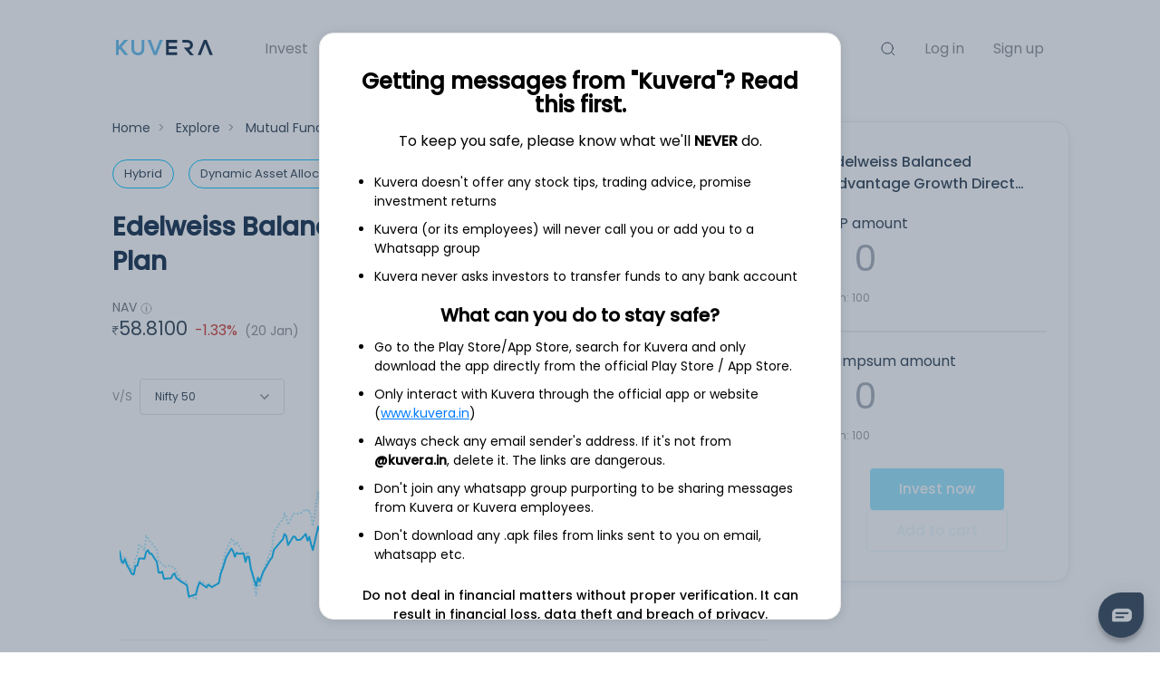

--- FILE ---
content_type: text/html
request_url: https://kuvera.in/explore/edelweiss-balanced-advantage-growth--ARDG-GR
body_size: 1487
content:
<!doctype html>
<html lang="en">
<head>

    <!-- IOS SAFE AREA VARIABLE HERE -->

    <!-- Meta -->
    <meta http-equiv="Content-Security-Policy" content="default-src http://kuvera.surveysparrow.com https://codepush.azurewebsites.net http://www.google-analytics.com https://pagead2.googlesyndication.com/ 'self' ionic: blob: https: data: android-webview-video-poster: gap: cdvfile: https://ssl.gstatic.com wss: 'unsafe-eval' 'unsafe-inline'; style-src 'self' https://fonts.googleapis.com https://assets.kuvera.in https://assets2.kuvera.in https://wchat.freshchat.com https://cdn.in-freshbots.ai https://tagmanager.google.com 'unsafe-inline'; media-src * blob: filesystem:">

    <!-- <meta http-equiv="Content-Security-Policy" content="default-src https://testforkuvera.surveysparrow.com https://codepush.azurewebsites.net 'self' ionic: blob: https: data: android-webview-video-poster: gap: cdvfile: https://ssl.gstatic.com wss: 'unsafe-eval' 'unsafe-inline'; style-src 'self' https://testforkuvera.surveysparrow.com https://fonts.googleapis.com https://assets.kuvera.in https://assets2.kuvera.in https://tagmanager.google.com 'unsafe-inline'; media-src * blob: filesystem:"> -->
    <meta charset="utf-8" />
    <meta http-equiv="X-UA-Compatible" content="IE=edge,chrome=1" />
    
        <meta name="viewport" content="width=device-width, initial-scale=1.0">
    
    <meta http-equiv="Cache-Control" content="no-cache,no-store,must-revalidate" />
    <meta http-equiv="Pragma" content="no-cache" />
    <meta http-equiv="Expires" content="0" />
    <!-- The above 3 meta tags *must* come first in the head; any other head content must come *after* these tags -->

    <meta name="author" content="Kuvera Dev Team">
    
    <link rel="apple-touch-icon" sizes="76x76" href="https://assets2.kuvera.in/production/atlantis/web/assets/img/favicons/apple-icon-76x76.png">
    <link rel="icon" type="image/png" sizes="192x192"  href="https://assets2.kuvera.in/production/atlantis/web/assets/img/favicons/android-icon-192x192.png">
    <link rel="icon" type="image/png" sizes="32x32" href="https://assets2.kuvera.in/production/atlantis/web/assets/img/favicons/favicon-32x32.png">
    <link rel="icon" type="image/png" sizes="96x96" href="https://assets2.kuvera.in/production/atlantis/web/assets/img/favicons/favicon-96x96.png">
    <link rel="icon" type="image/png" sizes="16x16" href="https://assets2.kuvera.in/production/atlantis/web/assets/img/favicons/favicon-16x16.png">
    <link rel="shortcut icon" href="https://assets2.kuvera.in/production/atlantis/web/assets/img/favicon.ico">
    <meta name="msapplication-TileColor" content="#0a2745">
    <meta name="msapplication-TileImage" content="https://assets2.kuvera.in/production/atlantis/web/assets/img/favicons/ms-icon-144x144.png">
    <meta name="theme-color" content="#f0f0f0">

    <title>Kuvera :: Wealth Management Simplified</title>
    <meta content='width=device-width, initial-scale=1.0, maximum-scale=1.0, user-scalable=0' name='viewport' />

   <link href="https://fonts.googleapis.com/css?family=Poppins:300,400,500|Work+Sans" rel="stylesheet">
   <link href="https://fonts.googleapis.com/css?family=Rubik:300,400,500|Work+Sans" rel="stylesheet">

    <!-- apple sigin for web-->
    <!-- <script async type="text/javascript" src="https://appleid.cdn-apple.com/appleauth/static/jsapi/appleid/1/en_US/appleid.auth.js"></script> -->

    <!-- production -->
    
        <link href="https://assets2.kuvera.in/production/atlantis/web/assets/css/kuvera-styles.f2784e82710832f2575d03be58ae32bd.css" rel="stylesheet" lazyload async/>
    

    <!-- Google Tag Manager -->
    
    <!-- <div id="google_manager"></div> -->
    <!-- End Google Tag Manager -->

    <!--     Fonts and icons     -->
    <link href="https://assets2.kuvera.in/production/atlantis/web/assets/css/font-awesome.min.css" rel="stylesheet">

    <link rel="alternate" href="android-app://com.gooogle.android.kuvera.app/https/app.kuvera.in" />



</head>
<body>
    <!-- Google Tag Manager (noscript) -->
   

    <div id="k_gtm"></div>
    <!-- End Google Tag Manager (noscript) -->

    <div id="app" class="">
    
        <div class="loading">
            <img src="https://assets2.kuvera.in/production/atlantis/web/assets/img/loading.svg" />
        </div>
    
  </div>

  <div id="faq-bot-codestart-id" class="faq-bot-codestart"></div>

</body>

<!--<script src="https://polyfill.io/v2/polyfill.min.js?features=IntersectionObserver"></script>-->
<div id="k_pollyfill"></div>


    <script src="https://assets2.kuvera.in/production/atlantis/web/assets/js/main.bcc241e4ae5fe48cad83.js"></script>



</html>


--- FILE ---
content_type: text/css
request_url: https://assets2.kuvera.in/production/atlantis/web/assets/css/kuvera-styles.f2784e82710832f2575d03be58ae32bd.css
body_size: 145934
content:
/*!
 * Bootstrap v3.3.7 (http://getbootstrap.com)
 * Copyright 2011-2017 Twitter, Inc.
 * Licensed under MIT (https://github.com/twbs/bootstrap/blob/master/LICENSE)
 */

/*!
 * Generated using the Bootstrap Customizer (https://getbootstrap.com/docs/3.3/customize/?id=4604810eb54b93d8d2b1d1b94fb1d1ba)
 * Config saved to config.json and https://gist.github.com/4604810eb54b93d8d2b1d1b94fb1d1ba
 *//*!
 * Bootstrap v3.3.7 (http://getbootstrap.com)
 * Copyright 2011-2016 Twitter, Inc.
 * Licensed under MIT (https://github.com/twbs/bootstrap/blob/master/LICENSE)
 *//*! normalize.css v3.0.3 | MIT License | github.com/necolas/normalize.css */html{-ms-text-size-adjust:100%;-webkit-text-size-adjust:100%}body{margin:0}article,aside,details,figcaption,figure,footer,header,hgroup,main,menu,nav,section,summary{display:block}audio,canvas,progress,video{display:inline-block;vertical-align:baseline}audio:not([controls]){display:none;height:0}[hidden],template{display:none}a{background-color:transparent}a:active,a:hover{outline:0}abbr[title]{border-bottom:1px dotted}b,strong{font-weight:700}dfn{font-style:italic}h1{font-size:2em;margin:.67em 0}mark{background:#ff0;color:#000}small{font-size:80%}sub,sup{font-size:75%;line-height:0;position:relative;vertical-align:baseline}sup{top:-.5em}sub{bottom:-.25em}img{border:0}svg:not(:root){overflow:hidden}figure{margin:1em 40px}hr{-webkit-box-sizing:content-box;-moz-box-sizing:content-box;box-sizing:content-box;height:0}pre{overflow:auto}code,kbd,pre,samp{font-family:monospace,monospace;font-size:1em}button,input,optgroup,select,textarea{color:inherit;font:inherit;margin:0}button{overflow:visible}button,select{text-transform:none}button,html input[type=button],input[type=reset],input[type=submit]{-webkit-appearance:button;cursor:pointer}button[disabled],html input[disabled]{cursor:default}button::-moz-focus-inner,input::-moz-focus-inner{border:0;padding:0}input{line-height:normal}input[type=checkbox],input[type=radio]{-webkit-box-sizing:border-box;-moz-box-sizing:border-box;box-sizing:border-box;padding:0}input[type=number]::-webkit-inner-spin-button,input[type=number]::-webkit-outer-spin-button{height:auto}input[type=search]{-webkit-appearance:textfield;-webkit-box-sizing:content-box;-moz-box-sizing:content-box;box-sizing:content-box}input[type=search]::-webkit-search-cancel-button,input[type=search]::-webkit-search-decoration{-webkit-appearance:none}fieldset{border:1px solid silver;margin:0 2px;padding:.35em .625em .75em}textarea{overflow:auto}optgroup{font-weight:700}table{border-collapse:collapse;border-spacing:0}td,th{padding:0}/*! Source: https://github.com/h5bp/html5-boilerplate/blob/master/src/css/main.css */@media print{*,:after,:before{background:transparent!important;color:#000!important;-webkit-box-shadow:none!important;box-shadow:none!important;text-shadow:none!important}a,a:visited{text-decoration:underline}a[href]:after{content:" (" attr(href) ")"}abbr[title]:after{content:" (" attr(title) ")"}a[href^="#"]:after,a[href^="javascript:"]:after{content:""}blockquote,pre{border:1px solid #999;page-break-inside:avoid}thead{display:table-header-group}img,tr{page-break-inside:avoid}img{max-width:100%!important}h2,h3,p{orphans:3;widows:3}h2,h3{page-break-after:avoid}.navbar{display:none}.btn>.caret,.dropup>.btn>.caret{border-top-color:#000!important}.label{border:1px solid #000}.table{border-collapse:collapse!important}.table td,.table th{background-color:#fff!important}.table-bordered td,.table-bordered th{border:1px solid #ddd!important}}@font-face{font-family:Glyphicons Halflings;src:url("../fonts/glyphicons-halflings-regular.eot");src:url("../fonts/glyphicons-halflings-regular.eot?#iefix") format("embedded-opentype"),url("../fonts/glyphicons-halflings-regular.woff2") format("woff2"),url("../fonts/glyphicons-halflings-regular.woff") format("woff"),url("../fonts/glyphicons-halflings-regular.ttf") format("truetype"),url("../fonts/glyphicons-halflings-regular.svg#glyphicons_halflingsregular") format("svg")}.glyphicon{position:relative;top:1px;display:inline-block;font-family:Glyphicons Halflings;font-style:normal;font-weight:400;line-height:1;-webkit-font-smoothing:antialiased;-moz-osx-font-smoothing:grayscale}.glyphicon-asterisk:before{content:"*"}.glyphicon-plus:before{content:"+"}.glyphicon-eur:before,.glyphicon-euro:before{content:"\20AC"}.glyphicon-minus:before{content:"\2212"}.glyphicon-cloud:before{content:"\2601"}.glyphicon-envelope:before{content:"\2709"}.glyphicon-pencil:before{content:"\270F"}.glyphicon-glass:before{content:"\E001"}.glyphicon-music:before{content:"\E002"}.glyphicon-search:before{content:"\E003"}.glyphicon-heart:before{content:"\E005"}.glyphicon-star:before{content:"\E006"}.glyphicon-star-empty:before{content:"\E007"}.glyphicon-user:before{content:"\E008"}.glyphicon-film:before{content:"\E009"}.glyphicon-th-large:before{content:"\E010"}.glyphicon-th:before{content:"\E011"}.glyphicon-th-list:before{content:"\E012"}.glyphicon-ok:before{content:"\E013"}.glyphicon-remove:before{content:"\E014"}.glyphicon-zoom-in:before{content:"\E015"}.glyphicon-zoom-out:before{content:"\E016"}.glyphicon-off:before{content:"\E017"}.glyphicon-signal:before{content:"\E018"}.glyphicon-cog:before{content:"\E019"}.glyphicon-trash:before{content:"\E020"}.glyphicon-home:before{content:"\E021"}.glyphicon-file:before{content:"\E022"}.glyphicon-time:before{content:"\E023"}.glyphicon-road:before{content:"\E024"}.glyphicon-download-alt:before{content:"\E025"}.glyphicon-download:before{content:"\E026"}.glyphicon-upload:before{content:"\E027"}.glyphicon-inbox:before{content:"\E028"}.glyphicon-play-circle:before{content:"\E029"}.glyphicon-repeat:before{content:"\E030"}.glyphicon-refresh:before{content:"\E031"}.glyphicon-list-alt:before{content:"\E032"}.glyphicon-lock:before{content:"\E033"}.glyphicon-flag:before{content:"\E034"}.glyphicon-headphones:before{content:"\E035"}.glyphicon-volume-off:before{content:"\E036"}.glyphicon-volume-down:before{content:"\E037"}.glyphicon-volume-up:before{content:"\E038"}.glyphicon-qrcode:before{content:"\E039"}.glyphicon-barcode:before{content:"\E040"}.glyphicon-tag:before{content:"\E041"}.glyphicon-tags:before{content:"\E042"}.glyphicon-book:before{content:"\E043"}.glyphicon-bookmark:before{content:"\E044"}.glyphicon-print:before{content:"\E045"}.glyphicon-camera:before{content:"\E046"}.glyphicon-font:before{content:"\E047"}.glyphicon-bold:before{content:"\E048"}.glyphicon-italic:before{content:"\E049"}.glyphicon-text-height:before{content:"\E050"}.glyphicon-text-width:before{content:"\E051"}.glyphicon-align-left:before{content:"\E052"}.glyphicon-align-center:before{content:"\E053"}.glyphicon-align-right:before{content:"\E054"}.glyphicon-align-justify:before{content:"\E055"}.glyphicon-list:before{content:"\E056"}.glyphicon-indent-left:before{content:"\E057"}.glyphicon-indent-right:before{content:"\E058"}.glyphicon-facetime-video:before{content:"\E059"}.glyphicon-picture:before{content:"\E060"}.glyphicon-map-marker:before{content:"\E062"}.glyphicon-adjust:before{content:"\E063"}.glyphicon-tint:before{content:"\E064"}.glyphicon-edit:before{content:"\E065"}.glyphicon-share:before{content:"\E066"}.glyphicon-check:before{content:"\E067"}.glyphicon-move:before{content:"\E068"}.glyphicon-step-backward:before{content:"\E069"}.glyphicon-fast-backward:before{content:"\E070"}.glyphicon-backward:before{content:"\E071"}.glyphicon-play:before{content:"\E072"}.glyphicon-pause:before{content:"\E073"}.glyphicon-stop:before{content:"\E074"}.glyphicon-forward:before{content:"\E075"}.glyphicon-fast-forward:before{content:"\E076"}.glyphicon-step-forward:before{content:"\E077"}.glyphicon-eject:before{content:"\E078"}.glyphicon-chevron-left:before{content:"\E079"}.glyphicon-chevron-right:before{content:"\E080"}.glyphicon-plus-sign:before{content:"\E081"}.glyphicon-minus-sign:before{content:"\E082"}.glyphicon-remove-sign:before{content:"\E083"}.glyphicon-ok-sign:before{content:"\E084"}.glyphicon-question-sign:before{content:"\E085"}.glyphicon-info-sign:before{content:"\E086"}.glyphicon-screenshot:before{content:"\E087"}.glyphicon-remove-circle:before{content:"\E088"}.glyphicon-ok-circle:before{content:"\E089"}.glyphicon-ban-circle:before{content:"\E090"}.glyphicon-arrow-left:before{content:"\E091"}.glyphicon-arrow-right:before{content:"\E092"}.glyphicon-arrow-up:before{content:"\E093"}.glyphicon-arrow-down:before{content:"\E094"}.glyphicon-share-alt:before{content:"\E095"}.glyphicon-resize-full:before{content:"\E096"}.glyphicon-resize-small:before{content:"\E097"}.glyphicon-exclamation-sign:before{content:"\E101"}.glyphicon-gift:before{content:"\E102"}.glyphicon-leaf:before{content:"\E103"}.glyphicon-fire:before{content:"\E104"}.glyphicon-eye-open:before{content:"\E105"}.glyphicon-eye-close:before{content:"\E106"}.glyphicon-warning-sign:before{content:"\E107"}.glyphicon-plane:before{content:"\E108"}.glyphicon-calendar:before{content:"\E109"}.glyphicon-random:before{content:"\E110"}.glyphicon-comment:before{content:"\E111"}.glyphicon-magnet:before{content:"\E112"}.glyphicon-chevron-up:before{content:"\E113"}.glyphicon-chevron-down:before{content:"\E114"}.glyphicon-retweet:before{content:"\E115"}.glyphicon-shopping-cart:before{content:"\E116"}.glyphicon-folder-close:before{content:"\E117"}.glyphicon-folder-open:before{content:"\E118"}.glyphicon-resize-vertical:before{content:"\E119"}.glyphicon-resize-horizontal:before{content:"\E120"}.glyphicon-hdd:before{content:"\E121"}.glyphicon-bullhorn:before{content:"\E122"}.glyphicon-bell:before{content:"\E123"}.glyphicon-certificate:before{content:"\E124"}.glyphicon-thumbs-up:before{content:"\E125"}.glyphicon-thumbs-down:before{content:"\E126"}.glyphicon-hand-right:before{content:"\E127"}.glyphicon-hand-left:before{content:"\E128"}.glyphicon-hand-up:before{content:"\E129"}.glyphicon-hand-down:before{content:"\E130"}.glyphicon-circle-arrow-right:before{content:"\E131"}.glyphicon-circle-arrow-left:before{content:"\E132"}.glyphicon-circle-arrow-up:before{content:"\E133"}.glyphicon-circle-arrow-down:before{content:"\E134"}.glyphicon-globe:before{content:"\E135"}.glyphicon-wrench:before{content:"\E136"}.glyphicon-tasks:before{content:"\E137"}.glyphicon-filter:before{content:"\E138"}.glyphicon-briefcase:before{content:"\E139"}.glyphicon-fullscreen:before{content:"\E140"}.glyphicon-dashboard:before{content:"\E141"}.glyphicon-paperclip:before{content:"\E142"}.glyphicon-heart-empty:before{content:"\E143"}.glyphicon-link:before{content:"\E144"}.glyphicon-phone:before{content:"\E145"}.glyphicon-pushpin:before{content:"\E146"}.glyphicon-usd:before{content:"\E148"}.glyphicon-gbp:before{content:"\E149"}.glyphicon-sort:before{content:"\E150"}.glyphicon-sort-by-alphabet:before{content:"\E151"}.glyphicon-sort-by-alphabet-alt:before{content:"\E152"}.glyphicon-sort-by-order:before{content:"\E153"}.glyphicon-sort-by-order-alt:before{content:"\E154"}.glyphicon-sort-by-attributes:before{content:"\E155"}.glyphicon-sort-by-attributes-alt:before{content:"\E156"}.glyphicon-unchecked:before{content:"\E157"}.glyphicon-expand:before{content:"\E158"}.glyphicon-collapse-down:before{content:"\E159"}.glyphicon-collapse-up:before{content:"\E160"}.glyphicon-log-in:before{content:"\E161"}.glyphicon-flash:before{content:"\E162"}.glyphicon-log-out:before{content:"\E163"}.glyphicon-new-window:before{content:"\E164"}.glyphicon-record:before{content:"\E165"}.glyphicon-save:before{content:"\E166"}.glyphicon-open:before{content:"\E167"}.glyphicon-saved:before{content:"\E168"}.glyphicon-import:before{content:"\E169"}.glyphicon-export:before{content:"\E170"}.glyphicon-send:before{content:"\E171"}.glyphicon-floppy-disk:before{content:"\E172"}.glyphicon-floppy-saved:before{content:"\E173"}.glyphicon-floppy-remove:before{content:"\E174"}.glyphicon-floppy-save:before{content:"\E175"}.glyphicon-floppy-open:before{content:"\E176"}.glyphicon-credit-card:before{content:"\E177"}.glyphicon-transfer:before{content:"\E178"}.glyphicon-cutlery:before{content:"\E179"}.glyphicon-header:before{content:"\E180"}.glyphicon-compressed:before{content:"\E181"}.glyphicon-earphone:before{content:"\E182"}.glyphicon-phone-alt:before{content:"\E183"}.glyphicon-tower:before{content:"\E184"}.glyphicon-stats:before{content:"\E185"}.glyphicon-sd-video:before{content:"\E186"}.glyphicon-hd-video:before{content:"\E187"}.glyphicon-subtitles:before{content:"\E188"}.glyphicon-sound-stereo:before{content:"\E189"}.glyphicon-sound-dolby:before{content:"\E190"}.glyphicon-sound-5-1:before{content:"\E191"}.glyphicon-sound-6-1:before{content:"\E192"}.glyphicon-sound-7-1:before{content:"\E193"}.glyphicon-copyright-mark:before{content:"\E194"}.glyphicon-registration-mark:before{content:"\E195"}.glyphicon-cloud-download:before{content:"\E197"}.glyphicon-cloud-upload:before{content:"\E198"}.glyphicon-tree-conifer:before{content:"\E199"}.glyphicon-tree-deciduous:before{content:"\E200"}.glyphicon-cd:before{content:"\E201"}.glyphicon-save-file:before{content:"\E202"}.glyphicon-open-file:before{content:"\E203"}.glyphicon-level-up:before{content:"\E204"}.glyphicon-copy:before{content:"\E205"}.glyphicon-paste:before{content:"\E206"}.glyphicon-alert:before{content:"\E209"}.glyphicon-equalizer:before{content:"\E210"}.glyphicon-king:before{content:"\E211"}.glyphicon-queen:before{content:"\E212"}.glyphicon-pawn:before{content:"\E213"}.glyphicon-bishop:before{content:"\E214"}.glyphicon-knight:before{content:"\E215"}.glyphicon-baby-formula:before{content:"\E216"}.glyphicon-tent:before{content:"\26FA"}.glyphicon-blackboard:before{content:"\E218"}.glyphicon-bed:before{content:"\E219"}.glyphicon-apple:before{content:"\F8FF"}.glyphicon-erase:before{content:"\E221"}.glyphicon-hourglass:before{content:"\231B"}.glyphicon-lamp:before{content:"\E223"}.glyphicon-duplicate:before{content:"\E224"}.glyphicon-piggy-bank:before{content:"\E225"}.glyphicon-scissors:before{content:"\E226"}.glyphicon-bitcoin:before,.glyphicon-btc:before,.glyphicon-xbt:before{content:"\E227"}.glyphicon-jpy:before,.glyphicon-yen:before{content:"\A5"}.glyphicon-rub:before,.glyphicon-ruble:before{content:"\20BD"}.glyphicon-scale:before{content:"\E230"}.glyphicon-ice-lolly:before{content:"\E231"}.glyphicon-ice-lolly-tasted:before{content:"\E232"}.glyphicon-education:before{content:"\E233"}.glyphicon-option-horizontal:before{content:"\E234"}.glyphicon-option-vertical:before{content:"\E235"}.glyphicon-menu-hamburger:before{content:"\E236"}.glyphicon-modal-window:before{content:"\E237"}.glyphicon-oil:before{content:"\E238"}.glyphicon-grain:before{content:"\E239"}.glyphicon-sunglasses:before{content:"\E240"}.glyphicon-text-size:before{content:"\E241"}.glyphicon-text-color:before{content:"\E242"}.glyphicon-text-background:before{content:"\E243"}.glyphicon-object-align-top:before{content:"\E244"}.glyphicon-object-align-bottom:before{content:"\E245"}.glyphicon-object-align-horizontal:before{content:"\E246"}.glyphicon-object-align-left:before{content:"\E247"}.glyphicon-object-align-vertical:before{content:"\E248"}.glyphicon-object-align-right:before{content:"\E249"}.glyphicon-triangle-right:before{content:"\E250"}.glyphicon-triangle-left:before{content:"\E251"}.glyphicon-triangle-bottom:before{content:"\E252"}.glyphicon-triangle-top:before{content:"\E253"}.glyphicon-console:before{content:"\E254"}.glyphicon-superscript:before{content:"\E255"}.glyphicon-subscript:before{content:"\E256"}.glyphicon-menu-left:before{content:"\E257"}.glyphicon-menu-right:before{content:"\E258"}.glyphicon-menu-down:before{content:"\E259"}.glyphicon-menu-up:before{content:"\E260"}*,:after,:before{-webkit-box-sizing:border-box;-moz-box-sizing:border-box;box-sizing:border-box}html{font-size:10px;-webkit-tap-highlight-color:rgba(0,0,0,0)}body{font-family:Poppins,Arial,sans-serif;font-size:14px;line-height:1.42857143;color:#333;background-color:#fff}button,input,select,textarea{font-family:inherit;font-size:inherit;line-height:inherit}a{color:#0bf;text-decoration:none}a:focus,a:hover{color:#23527c;text-decoration:underline}a:focus{outline:5px auto -webkit-focus-ring-color;outline-offset:-2px}figure{margin:0}img{vertical-align:middle}.carousel-inner>.item>a>img,.carousel-inner>.item>img,.img-responsive,.thumbnail>img,.thumbnail a>img{display:block;max-width:100%;height:auto}.img-rounded{border-radius:6px}.img-thumbnail{padding:4px;line-height:1.42857143;background-color:#fff;border:1px solid #ddd;border-radius:4px;-webkit-transition:all .2s ease-in-out;-o-transition:all .2s ease-in-out;transition:all .2s ease-in-out;display:inline-block;max-width:100%;height:auto}.img-circle{border-radius:50%}hr{margin-top:20px;margin-bottom:20px;border:0;border-top:1px solid #eee}.sr-only{position:absolute;width:1px;height:1px;margin:-1px;padding:0;overflow:hidden;clip:rect(0,0,0,0);border:0}.sr-only-focusable:active,.sr-only-focusable:focus{position:static;width:auto;height:auto;margin:0;overflow:visible;clip:auto}[role=button]{cursor:pointer}.h1,.h2,.h3,.h4,.h5,.h6,h1,h2,h3,h4,h5,h6{font-family:inherit;font-weight:500;line-height:1.1;color:inherit}.h1 .small,.h1 small,.h2 .small,.h2 small,.h3 .small,.h3 small,.h4 .small,.h4 small,.h5 .small,.h5 small,.h6 .small,.h6 small,h1 .small,h1 small,h2 .small,h2 small,h3 .small,h3 small,h4 .small,h4 small,h5 .small,h5 small,h6 .small,h6 small{font-weight:400;line-height:1;color:#777}.h1,.h2,.h3,h1,h2,h3{margin-top:20px;margin-bottom:10px}.h1 .small,.h1 small,.h2 .small,.h2 small,.h3 .small,.h3 small,h1 .small,h1 small,h2 .small,h2 small,h3 .small,h3 small{font-size:65%}.h4,.h5,.h6,h4,h5,h6{margin-top:10px;margin-bottom:10px}.h4 .small,.h4 small,.h5 .small,.h5 small,.h6 .small,.h6 small,h4 .small,h4 small,h5 .small,h5 small,h6 .small,h6 small{font-size:75%}.h1,h1{font-size:36px}.h2,h2{font-size:30px}.h3,h3{font-size:24px}.h4,h4{font-size:18px}.h5,h5{font-size:14px}.h6,h6{font-size:12px}p{margin:0 0 10px}.lead{margin-bottom:20px;font-size:16px;font-weight:300;line-height:1.4}@media (min-width:768px){.lead{font-size:21px}}.small,small{font-size:85%}.mark,mark{background-color:#fcf8e3;padding:.2em}.text-left{text-align:left}.text-right{text-align:right}.text-center{text-align:center}.text-justify{text-align:justify}.text-nowrap{white-space:nowrap}.text-lowercase{text-transform:lowercase}.text-uppercase{text-transform:uppercase}.text-capitalize{text-transform:capitalize}.text-muted{color:#777}.text-primary{color:#0bf}a.text-primary:focus,a.text-primary:hover{color:#286090}.text-success{color:#3c763d}a.text-success:focus,a.text-success:hover{color:#2b542c}.text-info{color:#31708f}a.text-info:focus,a.text-info:hover{color:#245269}.text-warning{color:#8a6d3b}a.text-warning:focus,a.text-warning:hover{color:#66512c}.text-danger{color:#a94442}a.text-danger:focus,a.text-danger:hover{color:#843534}.bg-primary{color:#fff;background-color:#0bf}a.bg-primary:focus,a.bg-primary:hover{background-color:#286090}.bg-success{background-color:#dff0d8}a.bg-success:focus,a.bg-success:hover{background-color:#c1e2b3}.bg-info{background-color:#d9edf7}a.bg-info:focus,a.bg-info:hover{background-color:#afd9ee}.bg-warning{background-color:#fcf8e3}a.bg-warning:focus,a.bg-warning:hover{background-color:#f7ecb5}.bg-danger{background-color:#f2dede}a.bg-danger:focus,a.bg-danger:hover{background-color:#e4b9b9}.page-header{padding-bottom:9px;margin:40px 0 20px;border-bottom:1px solid #eee}ol,ul{margin-top:0;margin-bottom:10px}ol ol,ol ul,ul ol,ul ul{margin-bottom:0}.list-inline,.list-unstyled{padding-left:0;list-style:none}.list-inline{margin-left:-5px}.list-inline>li{display:inline-block;padding-left:5px;padding-right:5px}dl{margin-top:0;margin-bottom:20px}dd,dt{line-height:1.42857143}dt{font-weight:700}dd{margin-left:0}@media (min-width:992px){.dl-horizontal dt{float:left;width:160px;clear:left;text-align:right;overflow:hidden;text-overflow:ellipsis;white-space:nowrap}.dl-horizontal dd{margin-left:180px}}abbr[data-original-title],abbr[title]{cursor:help;border-bottom:1px dotted #777}.initialism{font-size:90%;text-transform:uppercase}blockquote{padding:10px 20px;margin:0 0 20px;font-size:17.5px;border-left:5px solid #eee}blockquote ol:last-child,blockquote p:last-child,blockquote ul:last-child{margin-bottom:0}blockquote .small,blockquote footer,blockquote small{display:block;font-size:80%;line-height:1.42857143;color:#777}blockquote .small:before,blockquote footer:before,blockquote small:before{content:"\2014   \A0"}.blockquote-reverse,blockquote.pull-right{padding-right:15px;padding-left:0;border-right:5px solid #eee;border-left:0;text-align:right}.blockquote-reverse .small:before,.blockquote-reverse footer:before,.blockquote-reverse small:before,blockquote.pull-right .small:before,blockquote.pull-right footer:before,blockquote.pull-right small:before{content:""}.blockquote-reverse .small:after,.blockquote-reverse footer:after,.blockquote-reverse small:after,blockquote.pull-right .small:after,blockquote.pull-right footer:after,blockquote.pull-right small:after{content:"\A0   \2014"}address{margin-bottom:20px;font-style:normal;line-height:1.42857143}code,kbd,pre,samp{font-family:Menlo,Monaco,Consolas,Courier New,monospace}code{color:#c7254e;background-color:#f9f2f4;border-radius:4px}code,kbd{padding:2px 4px;font-size:90%}kbd{color:#fff;background-color:#333;border-radius:3px;-webkit-box-shadow:inset 0 -1px 0 rgba(0,0,0,.25);box-shadow:inset 0 -1px 0 rgba(0,0,0,.25)}kbd kbd{padding:0;font-size:100%;font-weight:700;-webkit-box-shadow:none;box-shadow:none}pre{display:block;padding:9.5px;margin:0 0 10px;font-size:13px;line-height:1.42857143;word-break:break-all;word-wrap:break-word;color:#333;background-color:#f5f5f5;border:1px solid #ccc;border-radius:4px}pre code{padding:0;font-size:inherit;color:inherit;white-space:pre-wrap;background-color:transparent;border-radius:0}.pre-scrollable{max-height:340px;overflow-y:scroll}.container{margin-right:auto;margin-left:auto;padding-left:15px;padding-right:15px}@media (min-width:768px){.container{width:750px}}@media (min-width:992px){.container{width:970px}}@media (min-width:1200px){.container{width:1170px}}.container-fluid{margin-right:auto;margin-left:auto;padding-left:15px;padding-right:15px}.row{margin-left:-15px;margin-right:-15px}.col-lg-1,.col-lg-2,.col-lg-3,.col-lg-4,.col-lg-5,.col-lg-6,.col-lg-7,.col-lg-8,.col-lg-9,.col-lg-10,.col-lg-11,.col-lg-12,.col-md-1,.col-md-2,.col-md-3,.col-md-4,.col-md-5,.col-md-6,.col-md-7,.col-md-8,.col-md-9,.col-md-10,.col-md-11,.col-md-12,.col-sm-1,.col-sm-2,.col-sm-3,.col-sm-4,.col-sm-5,.col-sm-6,.col-sm-7,.col-sm-8,.col-sm-9,.col-sm-10,.col-sm-11,.col-sm-12,.col-xs-1,.col-xs-2,.col-xs-3,.col-xs-4,.col-xs-5,.col-xs-6,.col-xs-7,.col-xs-8,.col-xs-9,.col-xs-10,.col-xs-11,.col-xs-12{position:relative;min-height:1px;padding-left:15px;padding-right:15px}.col-xs-1,.col-xs-2,.col-xs-3,.col-xs-4,.col-xs-5,.col-xs-6,.col-xs-7,.col-xs-8,.col-xs-9,.col-xs-10,.col-xs-11,.col-xs-12{float:left}.col-xs-12{width:100%}.col-xs-11{width:91.66666667%}.col-xs-10{width:83.33333333%}.col-xs-9{width:75%}.col-xs-8{width:66.66666667%}.col-xs-7{width:58.33333333%}.col-xs-6{width:50%}.col-xs-5{width:41.66666667%}.col-xs-4{width:33.33333333%}.col-xs-3{width:25%}.col-xs-2{width:16.66666667%}.col-xs-1{width:8.33333333%}.col-xs-pull-12{right:100%}.col-xs-pull-11{right:91.66666667%}.col-xs-pull-10{right:83.33333333%}.col-xs-pull-9{right:75%}.col-xs-pull-8{right:66.66666667%}.col-xs-pull-7{right:58.33333333%}.col-xs-pull-6{right:50%}.col-xs-pull-5{right:41.66666667%}.col-xs-pull-4{right:33.33333333%}.col-xs-pull-3{right:25%}.col-xs-pull-2{right:16.66666667%}.col-xs-pull-1{right:8.33333333%}.col-xs-pull-0{right:auto}.col-xs-push-12{left:100%}.col-xs-push-11{left:91.66666667%}.col-xs-push-10{left:83.33333333%}.col-xs-push-9{left:75%}.col-xs-push-8{left:66.66666667%}.col-xs-push-7{left:58.33333333%}.col-xs-push-6{left:50%}.col-xs-push-5{left:41.66666667%}.col-xs-push-4{left:33.33333333%}.col-xs-push-3{left:25%}.col-xs-push-2{left:16.66666667%}.col-xs-push-1{left:8.33333333%}.col-xs-push-0{left:auto}.col-xs-offset-12{margin-left:100%}.col-xs-offset-11{margin-left:91.66666667%}.col-xs-offset-10{margin-left:83.33333333%}.col-xs-offset-9{margin-left:75%}.col-xs-offset-8{margin-left:66.66666667%}.col-xs-offset-7{margin-left:58.33333333%}.col-xs-offset-6{margin-left:50%}.col-xs-offset-5{margin-left:41.66666667%}.col-xs-offset-4{margin-left:33.33333333%}.col-xs-offset-3{margin-left:25%}.col-xs-offset-2{margin-left:16.66666667%}.col-xs-offset-1{margin-left:8.33333333%}.col-xs-offset-0{margin-left:0}@media (min-width:768px){.col-sm-1,.col-sm-2,.col-sm-3,.col-sm-4,.col-sm-5,.col-sm-6,.col-sm-7,.col-sm-8,.col-sm-9,.col-sm-10,.col-sm-11,.col-sm-12{float:left}.col-sm-12{width:100%}.col-sm-11{width:91.66666667%}.col-sm-10{width:83.33333333%}.col-sm-9{width:75%}.col-sm-8{width:66.66666667%}.col-sm-7{width:58.33333333%}.col-sm-6{width:50%}.col-sm-5{width:41.66666667%}.col-sm-4{width:33.33333333%}.col-sm-3{width:25%}.col-sm-2{width:16.66666667%}.col-sm-1{width:8.33333333%}.col-sm-pull-12{right:100%}.col-sm-pull-11{right:91.66666667%}.col-sm-pull-10{right:83.33333333%}.col-sm-pull-9{right:75%}.col-sm-pull-8{right:66.66666667%}.col-sm-pull-7{right:58.33333333%}.col-sm-pull-6{right:50%}.col-sm-pull-5{right:41.66666667%}.col-sm-pull-4{right:33.33333333%}.col-sm-pull-3{right:25%}.col-sm-pull-2{right:16.66666667%}.col-sm-pull-1{right:8.33333333%}.col-sm-pull-0{right:auto}.col-sm-push-12{left:100%}.col-sm-push-11{left:91.66666667%}.col-sm-push-10{left:83.33333333%}.col-sm-push-9{left:75%}.col-sm-push-8{left:66.66666667%}.col-sm-push-7{left:58.33333333%}.col-sm-push-6{left:50%}.col-sm-push-5{left:41.66666667%}.col-sm-push-4{left:33.33333333%}.col-sm-push-3{left:25%}.col-sm-push-2{left:16.66666667%}.col-sm-push-1{left:8.33333333%}.col-sm-push-0{left:auto}.col-sm-offset-12{margin-left:100%}.col-sm-offset-11{margin-left:91.66666667%}.col-sm-offset-10{margin-left:83.33333333%}.col-sm-offset-9{margin-left:75%}.col-sm-offset-8{margin-left:66.66666667%}.col-sm-offset-7{margin-left:58.33333333%}.col-sm-offset-6{margin-left:50%}.col-sm-offset-5{margin-left:41.66666667%}.col-sm-offset-4{margin-left:33.33333333%}.col-sm-offset-3{margin-left:25%}.col-sm-offset-2{margin-left:16.66666667%}.col-sm-offset-1{margin-left:8.33333333%}.col-sm-offset-0{margin-left:0}}@media (min-width:992px){.col-md-1,.col-md-2,.col-md-3,.col-md-4,.col-md-5,.col-md-6,.col-md-7,.col-md-8,.col-md-9,.col-md-10,.col-md-11,.col-md-12{float:left}.col-md-12{width:100%}.col-md-11{width:91.66666667%}.col-md-10{width:83.33333333%}.col-md-9{width:75%}.col-md-8{width:66.66666667%}.col-md-7{width:58.33333333%}.col-md-6{width:50%}.col-md-5{width:41.66666667%}.col-md-4{width:33.33333333%}.col-md-3{width:25%}.col-md-2{width:16.66666667%}.col-md-1{width:8.33333333%}.col-md-pull-12{right:100%}.col-md-pull-11{right:91.66666667%}.col-md-pull-10{right:83.33333333%}.col-md-pull-9{right:75%}.col-md-pull-8{right:66.66666667%}.col-md-pull-7{right:58.33333333%}.col-md-pull-6{right:50%}.col-md-pull-5{right:41.66666667%}.col-md-pull-4{right:33.33333333%}.col-md-pull-3{right:25%}.col-md-pull-2{right:16.66666667%}.col-md-pull-1{right:8.33333333%}.col-md-pull-0{right:auto}.col-md-push-12{left:100%}.col-md-push-11{left:91.66666667%}.col-md-push-10{left:83.33333333%}.col-md-push-9{left:75%}.col-md-push-8{left:66.66666667%}.col-md-push-7{left:58.33333333%}.col-md-push-6{left:50%}.col-md-push-5{left:41.66666667%}.col-md-push-4{left:33.33333333%}.col-md-push-3{left:25%}.col-md-push-2{left:16.66666667%}.col-md-push-1{left:8.33333333%}.col-md-push-0{left:auto}.col-md-offset-12{margin-left:100%}.col-md-offset-11{margin-left:91.66666667%}.col-md-offset-10{margin-left:83.33333333%}.col-md-offset-9{margin-left:75%}.col-md-offset-8{margin-left:66.66666667%}.col-md-offset-7{margin-left:58.33333333%}.col-md-offset-6{margin-left:50%}.col-md-offset-5{margin-left:41.66666667%}.col-md-offset-4{margin-left:33.33333333%}.col-md-offset-3{margin-left:25%}.col-md-offset-2{margin-left:16.66666667%}.col-md-offset-1{margin-left:8.33333333%}.col-md-offset-0{margin-left:0}}@media (min-width:1200px){.col-lg-1,.col-lg-2,.col-lg-3,.col-lg-4,.col-lg-5,.col-lg-6,.col-lg-7,.col-lg-8,.col-lg-9,.col-lg-10,.col-lg-11,.col-lg-12{float:left}.col-lg-12{width:100%}.col-lg-11{width:91.66666667%}.col-lg-10{width:83.33333333%}.col-lg-9{width:75%}.col-lg-8{width:66.66666667%}.col-lg-7{width:58.33333333%}.col-lg-6{width:50%}.col-lg-5{width:41.66666667%}.col-lg-4{width:33.33333333%}.col-lg-3{width:25%}.col-lg-2{width:16.66666667%}.col-lg-1{width:8.33333333%}.col-lg-pull-12{right:100%}.col-lg-pull-11{right:91.66666667%}.col-lg-pull-10{right:83.33333333%}.col-lg-pull-9{right:75%}.col-lg-pull-8{right:66.66666667%}.col-lg-pull-7{right:58.33333333%}.col-lg-pull-6{right:50%}.col-lg-pull-5{right:41.66666667%}.col-lg-pull-4{right:33.33333333%}.col-lg-pull-3{right:25%}.col-lg-pull-2{right:16.66666667%}.col-lg-pull-1{right:8.33333333%}.col-lg-pull-0{right:auto}.col-lg-push-12{left:100%}.col-lg-push-11{left:91.66666667%}.col-lg-push-10{left:83.33333333%}.col-lg-push-9{left:75%}.col-lg-push-8{left:66.66666667%}.col-lg-push-7{left:58.33333333%}.col-lg-push-6{left:50%}.col-lg-push-5{left:41.66666667%}.col-lg-push-4{left:33.33333333%}.col-lg-push-3{left:25%}.col-lg-push-2{left:16.66666667%}.col-lg-push-1{left:8.33333333%}.col-lg-push-0{left:auto}.col-lg-offset-12{margin-left:100%}.col-lg-offset-11{margin-left:91.66666667%}.col-lg-offset-10{margin-left:83.33333333%}.col-lg-offset-9{margin-left:75%}.col-lg-offset-8{margin-left:66.66666667%}.col-lg-offset-7{margin-left:58.33333333%}.col-lg-offset-6{margin-left:50%}.col-lg-offset-5{margin-left:41.66666667%}.col-lg-offset-4{margin-left:33.33333333%}.col-lg-offset-3{margin-left:25%}.col-lg-offset-2{margin-left:16.66666667%}.col-lg-offset-1{margin-left:8.33333333%}.col-lg-offset-0{margin-left:0}}table{background-color:transparent}caption{padding-top:8px;padding-bottom:8px;color:#777}caption,th{text-align:left}.table{width:100%;max-width:100%;margin-bottom:20px}.table>tbody>tr>td,.table>tbody>tr>th,.table>tfoot>tr>td,.table>tfoot>tr>th,.table>thead>tr>td,.table>thead>tr>th{padding:8px;line-height:1.42857143;vertical-align:top;border-top:1px solid #ddd}.table>thead>tr>th{vertical-align:bottom;border-bottom:2px solid #ddd}.table>caption+thead>tr:first-child>td,.table>caption+thead>tr:first-child>th,.table>colgroup+thead>tr:first-child>td,.table>colgroup+thead>tr:first-child>th,.table>thead:first-child>tr:first-child>td,.table>thead:first-child>tr:first-child>th{border-top:0}.table>tbody+tbody{border-top:2px solid #ddd}.table .table{background-color:#fff}.table-condensed>tbody>tr>td,.table-condensed>tbody>tr>th,.table-condensed>tfoot>tr>td,.table-condensed>tfoot>tr>th,.table-condensed>thead>tr>td,.table-condensed>thead>tr>th{padding:5px}.table-bordered,.table-bordered>tbody>tr>td,.table-bordered>tbody>tr>th,.table-bordered>tfoot>tr>td,.table-bordered>tfoot>tr>th,.table-bordered>thead>tr>td,.table-bordered>thead>tr>th{border:1px solid #ddd}.table-bordered>thead>tr>td,.table-bordered>thead>tr>th{border-bottom-width:2px}.table-striped>tbody>tr:nth-of-type(odd){background-color:#f9f9f9}.table-hover>tbody>tr:hover{background-color:#f5f5f5}table col[class*=col-]{position:static;float:none;display:table-column}table td[class*=col-],table th[class*=col-]{position:static;float:none;display:table-cell}.table>tbody>tr.active>td,.table>tbody>tr.active>th,.table>tbody>tr>td.active,.table>tbody>tr>th.active,.table>tfoot>tr.active>td,.table>tfoot>tr.active>th,.table>tfoot>tr>td.active,.table>tfoot>tr>th.active,.table>thead>tr.active>td,.table>thead>tr.active>th,.table>thead>tr>td.active,.table>thead>tr>th.active{background-color:#f5f5f5}.table-hover>tbody>tr.active:hover>td,.table-hover>tbody>tr.active:hover>th,.table-hover>tbody>tr:hover>.active,.table-hover>tbody>tr>td.active:hover,.table-hover>tbody>tr>th.active:hover{background-color:#e8e8e8}.table>tbody>tr.success>td,.table>tbody>tr.success>th,.table>tbody>tr>td.success,.table>tbody>tr>th.success,.table>tfoot>tr.success>td,.table>tfoot>tr.success>th,.table>tfoot>tr>td.success,.table>tfoot>tr>th.success,.table>thead>tr.success>td,.table>thead>tr.success>th,.table>thead>tr>td.success,.table>thead>tr>th.success{background-color:#dff0d8}.table-hover>tbody>tr.success:hover>td,.table-hover>tbody>tr.success:hover>th,.table-hover>tbody>tr:hover>.success,.table-hover>tbody>tr>td.success:hover,.table-hover>tbody>tr>th.success:hover{background-color:#d0e9c6}.table>tbody>tr.info>td,.table>tbody>tr.info>th,.table>tbody>tr>td.info,.table>tbody>tr>th.info,.table>tfoot>tr.info>td,.table>tfoot>tr.info>th,.table>tfoot>tr>td.info,.table>tfoot>tr>th.info,.table>thead>tr.info>td,.table>thead>tr.info>th,.table>thead>tr>td.info,.table>thead>tr>th.info{background-color:#d9edf7}.table-hover>tbody>tr.info:hover>td,.table-hover>tbody>tr.info:hover>th,.table-hover>tbody>tr:hover>.info,.table-hover>tbody>tr>td.info:hover,.table-hover>tbody>tr>th.info:hover{background-color:#c4e3f3}.table>tbody>tr.warning>td,.table>tbody>tr.warning>th,.table>tbody>tr>td.warning,.table>tbody>tr>th.warning,.table>tfoot>tr.warning>td,.table>tfoot>tr.warning>th,.table>tfoot>tr>td.warning,.table>tfoot>tr>th.warning,.table>thead>tr.warning>td,.table>thead>tr.warning>th,.table>thead>tr>td.warning,.table>thead>tr>th.warning{background-color:#fcf8e3}.table-hover>tbody>tr.warning:hover>td,.table-hover>tbody>tr.warning:hover>th,.table-hover>tbody>tr:hover>.warning,.table-hover>tbody>tr>td.warning:hover,.table-hover>tbody>tr>th.warning:hover{background-color:#faf2cc}.table>tbody>tr.danger>td,.table>tbody>tr.danger>th,.table>tbody>tr>td.danger,.table>tbody>tr>th.danger,.table>tfoot>tr.danger>td,.table>tfoot>tr.danger>th,.table>tfoot>tr>td.danger,.table>tfoot>tr>th.danger,.table>thead>tr.danger>td,.table>thead>tr.danger>th,.table>thead>tr>td.danger,.table>thead>tr>th.danger{background-color:#f2dede}.table-hover>tbody>tr.danger:hover>td,.table-hover>tbody>tr.danger:hover>th,.table-hover>tbody>tr:hover>.danger,.table-hover>tbody>tr>td.danger:hover,.table-hover>tbody>tr>th.danger:hover{background-color:#ebcccc}.table-responsive{overflow-x:auto;min-height:.01%}@media screen and (max-width:767px){.table-responsive{width:100%;margin-bottom:15px;overflow-y:hidden;-ms-overflow-style:-ms-autohiding-scrollbar;border:1px solid #ddd}.table-responsive>.table{margin-bottom:0}.table-responsive>.table>tbody>tr>td,.table-responsive>.table>tbody>tr>th,.table-responsive>.table>tfoot>tr>td,.table-responsive>.table>tfoot>tr>th,.table-responsive>.table>thead>tr>td,.table-responsive>.table>thead>tr>th{white-space:nowrap}.table-responsive>.table-bordered{border:0}.table-responsive>.table-bordered>tbody>tr>td:first-child,.table-responsive>.table-bordered>tbody>tr>th:first-child,.table-responsive>.table-bordered>tfoot>tr>td:first-child,.table-responsive>.table-bordered>tfoot>tr>th:first-child,.table-responsive>.table-bordered>thead>tr>td:first-child,.table-responsive>.table-bordered>thead>tr>th:first-child{border-left:0}.table-responsive>.table-bordered>tbody>tr>td:last-child,.table-responsive>.table-bordered>tbody>tr>th:last-child,.table-responsive>.table-bordered>tfoot>tr>td:last-child,.table-responsive>.table-bordered>tfoot>tr>th:last-child,.table-responsive>.table-bordered>thead>tr>td:last-child,.table-responsive>.table-bordered>thead>tr>th:last-child{border-right:0}.table-responsive>.table-bordered>tbody>tr:last-child>td,.table-responsive>.table-bordered>tbody>tr:last-child>th,.table-responsive>.table-bordered>tfoot>tr:last-child>td,.table-responsive>.table-bordered>tfoot>tr:last-child>th{border-bottom:0}}fieldset{margin:0;min-width:0}fieldset,legend{padding:0;border:0}legend{display:block;width:100%;margin-bottom:20px;font-size:21px;line-height:inherit;color:#333;border-bottom:1px solid #e5e5e5}label{display:inline-block;max-width:100%;margin-bottom:5px;font-weight:700}input[type=search]{-webkit-box-sizing:border-box;-moz-box-sizing:border-box;box-sizing:border-box}input[type=checkbox],input[type=radio]{margin:4px 0 0;margin-top:1px\9;line-height:normal}input[type=file]{display:block}input[type=range]{display:block;width:100%}select[multiple],select[size]{height:auto}input[type=checkbox]:focus,input[type=file]:focus,input[type=radio]:focus{outline:5px auto -webkit-focus-ring-color;outline-offset:-2px}output{padding-top:7px}.form-control,output{display:block;font-size:14px;line-height:1.42857143;color:#555}.form-control{width:100%;height:34px;padding:6px 12px;background-color:#fff;background-image:none;border:1px solid #ccc;border-radius:4px;-webkit-box-shadow:inset 0 1px 1px rgba(0,0,0,.075);box-shadow:inset 0 1px 1px rgba(0,0,0,.075);-webkit-transition:border-color .15s ease-in-out,-webkit-box-shadow .15s ease-in-out;-o-transition:border-color ease-in-out .15s,box-shadow ease-in-out .15s;transition:border-color .15s ease-in-out,box-shadow .15s ease-in-out}.form-control:focus{border-color:#66afe9;outline:0;-webkit-box-shadow:inset 0 1px 1px rgba(0,0,0,.075),0 0 8px rgba(102,175,233,.6);box-shadow:inset 0 1px 1px rgba(0,0,0,.075),0 0 8px rgba(102,175,233,.6)}.form-control::-moz-placeholder{color:#999;opacity:1}.form-control:-ms-input-placeholder{color:#999}.form-control::-webkit-input-placeholder{color:#999}.form-control::-ms-expand{border:0;background-color:transparent}.form-control[disabled],.form-control[readonly],fieldset[disabled] .form-control{background-color:#eee;opacity:1}.form-control[disabled],fieldset[disabled] .form-control{cursor:not-allowed}textarea.form-control{height:auto}input[type=search]{-webkit-appearance:none}@media screen and (-webkit-min-device-pixel-ratio:0){input[type=date].form-control,input[type=datetime-local].form-control,input[type=month].form-control,input[type=time].form-control{line-height:34px}.input-group-sm input[type=date],.input-group-sm input[type=datetime-local],.input-group-sm input[type=month],.input-group-sm input[type=time],input[type=date].input-sm,input[type=datetime-local].input-sm,input[type=month].input-sm,input[type=time].input-sm{line-height:30px}.input-group-lg input[type=date],.input-group-lg input[type=datetime-local],.input-group-lg input[type=month],.input-group-lg input[type=time],input[type=date].input-lg,input[type=datetime-local].input-lg,input[type=month].input-lg,input[type=time].input-lg{line-height:46px}}.form-group{margin-bottom:15px}.checkbox,.radio{position:relative;display:block;margin-top:10px;margin-bottom:10px}.checkbox label,.radio label{min-height:20px;padding-left:20px;margin-bottom:0;font-weight:400;cursor:pointer}.checkbox-inline input[type=checkbox],.checkbox input[type=checkbox],.radio-inline input[type=radio],.radio input[type=radio]{position:absolute;margin-left:-20px;margin-top:4px\9}.checkbox+.checkbox,.radio+.radio{margin-top:-5px}.checkbox-inline,.radio-inline{position:relative;display:inline-block;padding-left:20px;margin-bottom:0;vertical-align:middle;font-weight:400;cursor:pointer}.checkbox-inline+.checkbox-inline,.radio-inline+.radio-inline{margin-top:0;margin-left:10px}.checkbox-inline.disabled,.checkbox.disabled label,.radio-inline.disabled,.radio.disabled label,fieldset[disabled] .checkbox-inline,fieldset[disabled] .checkbox label,fieldset[disabled] .radio-inline,fieldset[disabled] .radio label,fieldset[disabled] input[type=checkbox],fieldset[disabled] input[type=radio],input[type=checkbox].disabled,input[type=checkbox][disabled],input[type=radio].disabled,input[type=radio][disabled]{cursor:not-allowed}.form-control-static{padding-top:7px;padding-bottom:7px;margin-bottom:0;min-height:34px}.form-control-static.input-lg,.form-control-static.input-sm{padding-left:0;padding-right:0}.input-sm{height:30px;padding:5px 10px;font-size:12px;line-height:1.5;border-radius:3px}select.input-sm{height:30px;line-height:30px}select[multiple].input-sm,textarea.input-sm{height:auto}.form-group-sm .form-control{height:30px;padding:5px 10px;font-size:12px;line-height:1.5;border-radius:3px}.form-group-sm select.form-control{height:30px;line-height:30px}.form-group-sm select[multiple].form-control,.form-group-sm textarea.form-control{height:auto}.form-group-sm .form-control-static{height:30px;min-height:32px;padding:6px 10px;font-size:12px;line-height:1.5}.input-lg{height:46px;padding:10px 16px;font-size:18px;line-height:1.3333333;border-radius:6px}select.input-lg{height:46px;line-height:46px}select[multiple].input-lg,textarea.input-lg{height:auto}.form-group-lg .form-control{height:46px;padding:10px 16px;font-size:18px;line-height:1.3333333;border-radius:6px}.form-group-lg select.form-control{height:46px;line-height:46px}.form-group-lg select[multiple].form-control,.form-group-lg textarea.form-control{height:auto}.form-group-lg .form-control-static{height:46px;min-height:38px;padding:11px 16px;font-size:18px;line-height:1.3333333}.has-feedback{position:relative}.has-feedback .form-control{padding-right:42.5px}.form-control-feedback{position:absolute;top:0;right:0;z-index:2;display:block;width:34px;height:34px;line-height:34px;text-align:center;pointer-events:none}.form-group-lg .form-control+.form-control-feedback,.input-group-lg+.form-control-feedback,.input-lg+.form-control-feedback{width:46px;height:46px;line-height:46px}.form-group-sm .form-control+.form-control-feedback,.input-group-sm+.form-control-feedback,.input-sm+.form-control-feedback{width:30px;height:30px;line-height:30px}.has-success .checkbox,.has-success .checkbox-inline,.has-success.checkbox-inline label,.has-success.checkbox label,.has-success .control-label,.has-success .help-block,.has-success .radio,.has-success .radio-inline,.has-success.radio-inline label,.has-success.radio label{color:#3c763d}.has-success .form-control{border-color:#3c763d;-webkit-box-shadow:inset 0 1px 1px rgba(0,0,0,.075);box-shadow:inset 0 1px 1px rgba(0,0,0,.075)}.has-success .form-control:focus{border-color:#2b542c;-webkit-box-shadow:inset 0 1px 1px rgba(0,0,0,.075),0 0 6px #67b168;box-shadow:inset 0 1px 1px rgba(0,0,0,.075),0 0 6px #67b168}.has-success .input-group-addon{color:#3c763d;border-color:#3c763d;background-color:#dff0d8}.has-success .form-control-feedback{color:#3c763d}.has-warning .checkbox,.has-warning .checkbox-inline,.has-warning.checkbox-inline label,.has-warning.checkbox label,.has-warning .control-label,.has-warning .help-block,.has-warning .radio,.has-warning .radio-inline,.has-warning.radio-inline label,.has-warning.radio label{color:#8a6d3b}.has-warning .form-control{border-color:#8a6d3b;-webkit-box-shadow:inset 0 1px 1px rgba(0,0,0,.075);box-shadow:inset 0 1px 1px rgba(0,0,0,.075)}.has-warning .form-control:focus{border-color:#66512c;-webkit-box-shadow:inset 0 1px 1px rgba(0,0,0,.075),0 0 6px #c0a16b;box-shadow:inset 0 1px 1px rgba(0,0,0,.075),0 0 6px #c0a16b}.has-warning .input-group-addon{color:#8a6d3b;border-color:#8a6d3b;background-color:#fcf8e3}.has-warning .form-control-feedback{color:#8a6d3b}.has-error .checkbox,.has-error .checkbox-inline,.has-error.checkbox-inline label,.has-error.checkbox label,.has-error .control-label,.has-error .help-block,.has-error .radio,.has-error .radio-inline,.has-error.radio-inline label,.has-error.radio label{color:#a94442}.has-error .form-control{border-color:#a94442;-webkit-box-shadow:inset 0 1px 1px rgba(0,0,0,.075);box-shadow:inset 0 1px 1px rgba(0,0,0,.075)}.has-error .form-control:focus{border-color:#843534;-webkit-box-shadow:inset 0 1px 1px rgba(0,0,0,.075),0 0 6px #ce8483;box-shadow:inset 0 1px 1px rgba(0,0,0,.075),0 0 6px #ce8483}.has-error .input-group-addon{color:#a94442;border-color:#a94442;background-color:#f2dede}.has-error .form-control-feedback{color:#a94442}.has-feedback label~.form-control-feedback{top:25px}.has-feedback label.sr-only~.form-control-feedback{top:0}.help-block{display:block;margin-top:5px;margin-bottom:10px;color:#737373}@media (min-width:768px){.form-inline .form-group{display:inline-block;margin-bottom:0;vertical-align:middle}.form-inline .form-control{display:inline-block;width:auto;vertical-align:middle}.form-inline .form-control-static{display:inline-block}.form-inline .input-group{display:inline-table;vertical-align:middle}.form-inline .input-group .form-control,.form-inline .input-group .input-group-addon,.form-inline .input-group .input-group-btn{width:auto}.form-inline .input-group>.form-control{width:100%}.form-inline .control-label{margin-bottom:0;vertical-align:middle}.form-inline .checkbox,.form-inline .radio{display:inline-block;margin-top:0;margin-bottom:0;vertical-align:middle}.form-inline .checkbox label,.form-inline .radio label{padding-left:0}.form-inline .checkbox input[type=checkbox],.form-inline .radio input[type=radio]{position:relative;margin-left:0}.form-inline .has-feedback .form-control-feedback{top:0}}.form-horizontal .checkbox,.form-horizontal .checkbox-inline,.form-horizontal .radio,.form-horizontal .radio-inline{margin-top:0;margin-bottom:0;padding-top:7px}.form-horizontal .checkbox,.form-horizontal .radio{min-height:27px}.form-horizontal .form-group{margin-left:-15px;margin-right:-15px}@media (min-width:768px){.form-horizontal .control-label{text-align:right;margin-bottom:0;padding-top:7px}}.form-horizontal .has-feedback .form-control-feedback{right:15px}@media (min-width:768px){.form-horizontal .form-group-lg .control-label{padding-top:11px;font-size:18px}}@media (min-width:768px){.form-horizontal .form-group-sm .control-label{padding-top:6px;font-size:12px}}.btn{display:inline-block;margin-bottom:0;font-weight:400;text-align:center;vertical-align:middle;-ms-touch-action:manipulation;touch-action:manipulation;cursor:pointer;background-image:none;border:1px solid transparent;white-space:nowrap;padding:6px 12px;font-size:15px;line-height:1.42857143;border-radius:4px;-webkit-user-select:none;-moz-user-select:none;-ms-user-select:none;user-select:none}.btn.active.focus,.btn.active:focus,.btn.focus,.btn:active.focus,.btn:active:focus,.btn:focus{outline:5px auto -webkit-focus-ring-color;outline-offset:-2px}.btn.focus,.btn:focus,.btn:hover{color:#333;text-decoration:none}.btn.active,.btn:active{outline:0;background-image:none;-webkit-box-shadow:inset 0 3px 5px rgba(0,0,0,.125);box-shadow:inset 0 3px 5px rgba(0,0,0,.125)}.btn.disabled,.btn[disabled],fieldset[disabled] .btn{cursor:not-allowed;opacity:.65;filter:alpha(opacity=65);-webkit-box-shadow:none;box-shadow:none}a.btn.disabled,fieldset[disabled] a.btn{pointer-events:none}.btn-default{color:#333;background-color:#fff;border-color:#ccc}.btn-default.focus,.btn-default:focus{color:#333;background-color:#e6e6e6;border-color:#8c8c8c}.btn-default.active,.btn-default:active,.btn-default:hover,.open>.dropdown-toggle.btn-default{color:#333;background-color:#e6e6e6;border-color:#adadad}.btn-default.active.focus,.btn-default.active:focus,.btn-default.active:hover,.btn-default:active.focus,.btn-default:active:focus,.btn-default:active:hover,.open>.dropdown-toggle.btn-default.focus,.open>.dropdown-toggle.btn-default:focus,.open>.dropdown-toggle.btn-default:hover{color:#333;background-color:#d4d4d4;border-color:#8c8c8c}.btn-default.active,.btn-default:active,.open>.dropdown-toggle.btn-default{background-image:none}.btn-default.disabled.focus,.btn-default.disabled:focus,.btn-default.disabled:hover,.btn-default[disabled].focus,.btn-default[disabled]:focus,.btn-default[disabled]:hover,fieldset[disabled] .btn-default.focus,fieldset[disabled] .btn-default:focus,fieldset[disabled] .btn-default:hover{background-color:#fff;border-color:#ccc}.btn-default .badge{color:#fff;background-color:#333}.btn-primary{color:#fff;background-color:#0bf;border-color:#2e6da4}.btn-primary.focus,.btn-primary:focus{color:#fff;background-color:#286090;border-color:#122b40}.btn-primary.active,.btn-primary:active,.btn-primary:hover,.open>.dropdown-toggle.btn-primary{color:#fff;background-color:#286090;border-color:#204d74}.btn-primary.active.focus,.btn-primary.active:focus,.btn-primary.active:hover,.btn-primary:active.focus,.btn-primary:active:focus,.btn-primary:active:hover,.open>.dropdown-toggle.btn-primary.focus,.open>.dropdown-toggle.btn-primary:focus,.open>.dropdown-toggle.btn-primary:hover{color:#fff;background-color:#204d74;border-color:#122b40}.btn-primary.active,.btn-primary:active,.open>.dropdown-toggle.btn-primary{background-image:none}.btn-primary.disabled.focus,.btn-primary.disabled:focus,.btn-primary.disabled:hover,.btn-primary[disabled].focus,.btn-primary[disabled]:focus,.btn-primary[disabled]:hover,fieldset[disabled] .btn-primary.focus,fieldset[disabled] .btn-primary:focus,fieldset[disabled] .btn-primary:hover{background-color:#0bf;border-color:#2e6da4}.btn-primary .badge{color:#0bf;background-color:#fff}.btn-success{color:#fff;background-color:#5cb85c;border-color:#4cae4c}.btn-success.focus,.btn-success:focus{color:#fff;background-color:#449d44;border-color:#255625}.btn-success.active,.btn-success:active,.btn-success:hover,.open>.dropdown-toggle.btn-success{color:#fff;background-color:#449d44;border-color:#398439}.btn-success.active.focus,.btn-success.active:focus,.btn-success.active:hover,.btn-success:active.focus,.btn-success:active:focus,.btn-success:active:hover,.open>.dropdown-toggle.btn-success.focus,.open>.dropdown-toggle.btn-success:focus,.open>.dropdown-toggle.btn-success:hover{color:#fff;background-color:#398439;border-color:#255625}.btn-success.active,.btn-success:active,.open>.dropdown-toggle.btn-success{background-image:none}.btn-success.disabled.focus,.btn-success.disabled:focus,.btn-success.disabled:hover,.btn-success[disabled].focus,.btn-success[disabled]:focus,.btn-success[disabled]:hover,fieldset[disabled] .btn-success.focus,fieldset[disabled] .btn-success:focus,fieldset[disabled] .btn-success:hover{background-color:#5cb85c;border-color:#4cae4c}.btn-success .badge{color:#5cb85c;background-color:#fff}.btn-info{color:#fff;background-color:#5bc0de;border-color:#46b8da}.btn-info.focus,.btn-info:focus{color:#fff;background-color:#31b0d5;border-color:#1b6d85}.btn-info.active,.btn-info:active,.btn-info:hover,.open>.dropdown-toggle.btn-info{color:#fff;background-color:#31b0d5;border-color:#269abc}.btn-info.active.focus,.btn-info.active:focus,.btn-info.active:hover,.btn-info:active.focus,.btn-info:active:focus,.btn-info:active:hover,.open>.dropdown-toggle.btn-info.focus,.open>.dropdown-toggle.btn-info:focus,.open>.dropdown-toggle.btn-info:hover{color:#fff;background-color:#269abc;border-color:#1b6d85}.btn-info.active,.btn-info:active,.open>.dropdown-toggle.btn-info{background-image:none}.btn-info.disabled.focus,.btn-info.disabled:focus,.btn-info.disabled:hover,.btn-info[disabled].focus,.btn-info[disabled]:focus,.btn-info[disabled]:hover,fieldset[disabled] .btn-info.focus,fieldset[disabled] .btn-info:focus,fieldset[disabled] .btn-info:hover{background-color:#5bc0de;border-color:#46b8da}.btn-info .badge{color:#5bc0de;background-color:#fff}.btn-warning{color:#fff;background-color:#f0ad4e;border-color:#eea236}.btn-warning.focus,.btn-warning:focus{color:#fff;background-color:#ec971f;border-color:#985f0d}.btn-warning.active,.btn-warning:active,.btn-warning:hover,.open>.dropdown-toggle.btn-warning{color:#fff;background-color:#ec971f;border-color:#d58512}.btn-warning.active.focus,.btn-warning.active:focus,.btn-warning.active:hover,.btn-warning:active.focus,.btn-warning:active:focus,.btn-warning:active:hover,.open>.dropdown-toggle.btn-warning.focus,.open>.dropdown-toggle.btn-warning:focus,.open>.dropdown-toggle.btn-warning:hover{color:#fff;background-color:#d58512;border-color:#985f0d}.btn-warning.active,.btn-warning:active,.open>.dropdown-toggle.btn-warning{background-image:none}.btn-warning.disabled.focus,.btn-warning.disabled:focus,.btn-warning.disabled:hover,.btn-warning[disabled].focus,.btn-warning[disabled]:focus,.btn-warning[disabled]:hover,fieldset[disabled] .btn-warning.focus,fieldset[disabled] .btn-warning:focus,fieldset[disabled] .btn-warning:hover{background-color:#f0ad4e;border-color:#eea236}.btn-warning .badge{color:#f0ad4e;background-color:#fff}.btn-danger{color:#fff;background-color:#d9534f;border-color:#d43f3a}.btn-danger.focus,.btn-danger:focus{color:#fff;background-color:#c9302c;border-color:#761c19}.btn-danger.active,.btn-danger:active,.btn-danger:hover,.open>.dropdown-toggle.btn-danger{color:#fff;background-color:#c9302c;border-color:#ac2925}.btn-danger.active.focus,.btn-danger.active:focus,.btn-danger.active:hover,.btn-danger:active.focus,.btn-danger:active:focus,.btn-danger:active:hover,.open>.dropdown-toggle.btn-danger.focus,.open>.dropdown-toggle.btn-danger:focus,.open>.dropdown-toggle.btn-danger:hover{color:#fff;background-color:#ac2925;border-color:#761c19}.btn-danger.active,.btn-danger:active,.open>.dropdown-toggle.btn-danger{background-image:none}.btn-danger.disabled.focus,.btn-danger.disabled:focus,.btn-danger.disabled:hover,.btn-danger[disabled].focus,.btn-danger[disabled]:focus,.btn-danger[disabled]:hover,fieldset[disabled] .btn-danger.focus,fieldset[disabled] .btn-danger:focus,fieldset[disabled] .btn-danger:hover{background-color:#d9534f;border-color:#d43f3a}.btn-danger .badge{color:#d9534f;background-color:#fff}.btn-link{color:#0bf;font-weight:400;border-radius:0}.btn-link,.btn-link.active,.btn-link:active,.btn-link[disabled],fieldset[disabled] .btn-link{background-color:transparent;-webkit-box-shadow:none;box-shadow:none}.btn-link,.btn-link:active,.btn-link:focus,.btn-link:hover{border-color:transparent}.btn-link:focus,.btn-link:hover{color:#23527c;text-decoration:underline;background-color:transparent}.btn-link[disabled]:focus,.btn-link[disabled]:hover,fieldset[disabled] .btn-link:focus,fieldset[disabled] .btn-link:hover{color:#777;text-decoration:none}.btn-group-lg>.btn,.btn-lg{padding:10px 16px;font-size:18px;line-height:1.3333333;border-radius:6px}.btn-group-sm>.btn,.btn-sm{padding:5px 10px;font-size:12px;line-height:1.5;border-radius:3px}.btn-group-xs>.btn,.btn-xs{padding:1px 5px;font-size:12px;line-height:1.5;border-radius:3px}.btn-block{display:block;width:100%}.btn-block+.btn-block{margin-top:5px}input[type=button].btn-block,input[type=reset].btn-block,input[type=submit].btn-block{width:100%}.fade{opacity:0;-webkit-transition:opacity .15s linear;-o-transition:opacity .15s linear;transition:opacity .15s linear}.fade.in{opacity:1}.collapse{display:none}.collapse.in{display:block}tr.collapse.in{display:table-row}tbody.collapse.in{display:table-row-group}.collapsing{position:relative;height:0;overflow:hidden;-webkit-transition-property:height,visibility;-o-transition-property:height,visibility;transition-property:height,visibility;-webkit-transition-duration:.35s;-o-transition-duration:.35s;transition-duration:.35s;-webkit-transition-timing-function:ease;-o-transition-timing-function:ease;transition-timing-function:ease}.caret{display:inline-block;width:0;height:0;margin-left:2px;vertical-align:middle;border-top:4px dashed;border-top:4px solid\9;border-right:4px solid transparent;border-left:4px solid transparent}.dropdown,.dropup{position:relative}.dropdown-toggle:focus{outline:0}.dropdown-menu{position:absolute;top:100%;left:0;z-index:1000;display:none;float:left;min-width:160px;padding:5px 0;margin:2px 0 0;list-style:none;font-size:14px;text-align:left;background-color:#fff;border:1px solid #ccc;border:1px solid rgba(0,0,0,.15);border-radius:4px;-webkit-box-shadow:0 6px 12px rgba(0,0,0,.175);box-shadow:0 6px 12px rgba(0,0,0,.175);-webkit-background-clip:padding-box;background-clip:padding-box}.dropdown-menu.pull-right{right:0;left:auto}.dropdown-menu .divider{height:1px;margin:9px 0;overflow:hidden;background-color:#e5e5e5}.dropdown-menu>li>a{display:block;padding:3px 20px;clear:both;font-weight:400;line-height:1.42857143;color:#333;white-space:nowrap}.dropdown-menu>li>a:focus,.dropdown-menu>li>a:hover{text-decoration:none;color:#262626;background-color:#f5f5f5}.dropdown-menu>.active>a,.dropdown-menu>.active>a:focus,.dropdown-menu>.active>a:hover{color:#fff;text-decoration:none;outline:0;background-color:#0bf}.dropdown-menu>.disabled>a,.dropdown-menu>.disabled>a:focus,.dropdown-menu>.disabled>a:hover{color:#777}.dropdown-menu>.disabled>a:focus,.dropdown-menu>.disabled>a:hover{text-decoration:none;background-color:transparent;background-image:none;filter:progid:DXImageTransform.Microsoft.gradient(enabled = false);cursor:not-allowed}.open>.dropdown-menu{display:block}.open>a{outline:0}.dropdown-menu-right{left:auto;right:0}.dropdown-menu-left{left:0;right:auto}.dropdown-header{display:block;padding:3px 20px;font-size:12px;line-height:1.42857143;color:#777;white-space:nowrap}.dropdown-backdrop{position:fixed;left:0;right:0;bottom:0;top:0;z-index:990}.pull-right>.dropdown-menu{right:0;left:auto}.dropup .caret,.navbar-fixed-bottom .dropdown .caret{border-top:0;border-bottom:4px dashed;border-bottom:4px solid\9;content:""}.dropup .dropdown-menu,.navbar-fixed-bottom .dropdown .dropdown-menu{top:auto;bottom:100%;margin-bottom:2px}@media (min-width:992px){.navbar-right .dropdown-menu{left:auto;right:0}.navbar-right .dropdown-menu-left{left:0;right:auto}}.btn-group,.btn-group-vertical{position:relative;display:inline-block;vertical-align:middle}.btn-group-vertical>.btn,.btn-group>.btn{position:relative;float:left}.btn-group-vertical>.btn.active,.btn-group-vertical>.btn:active,.btn-group-vertical>.btn:focus,.btn-group-vertical>.btn:hover,.btn-group>.btn.active,.btn-group>.btn:active,.btn-group>.btn:focus,.btn-group>.btn:hover{z-index:2}.btn-group .btn+.btn,.btn-group .btn+.btn-group,.btn-group .btn-group+.btn,.btn-group .btn-group+.btn-group{margin-left:-1px}.btn-toolbar{margin-left:-5px}.btn-toolbar .btn,.btn-toolbar .btn-group,.btn-toolbar .input-group{float:left}.btn-toolbar>.btn,.btn-toolbar>.btn-group,.btn-toolbar>.input-group{margin-left:5px}.btn-group>.btn:not(:first-child):not(:last-child):not(.dropdown-toggle){border-radius:0}.btn-group>.btn:first-child{margin-left:0}.btn-group>.btn:first-child:not(:last-child):not(.dropdown-toggle){border-bottom-right-radius:0;border-top-right-radius:0}.btn-group>.btn:last-child:not(:first-child),.btn-group>.dropdown-toggle:not(:first-child){border-bottom-left-radius:0;border-top-left-radius:0}.btn-group>.btn-group{float:left}.btn-group>.btn-group:not(:first-child):not(:last-child)>.btn{border-radius:0}.btn-group>.btn-group:first-child:not(:last-child)>.btn:last-child,.btn-group>.btn-group:first-child:not(:last-child)>.dropdown-toggle{border-bottom-right-radius:0;border-top-right-radius:0}.btn-group>.btn-group:last-child:not(:first-child)>.btn:first-child{border-bottom-left-radius:0;border-top-left-radius:0}.btn-group .dropdown-toggle:active,.btn-group.open .dropdown-toggle{outline:0}.btn-group>.btn+.dropdown-toggle{padding-left:8px;padding-right:8px}.btn-group>.btn-lg+.dropdown-toggle{padding-left:12px;padding-right:12px}.btn-group.open .dropdown-toggle{-webkit-box-shadow:inset 0 3px 5px rgba(0,0,0,.125);box-shadow:inset 0 3px 5px rgba(0,0,0,.125)}.btn-group.open .dropdown-toggle.btn-link{-webkit-box-shadow:none;box-shadow:none}.btn .caret{margin-left:0}.btn-lg .caret{border-width:5px 5px 0;border-bottom-width:0}.dropup .btn-lg .caret{border-width:0 5px 5px}.btn-group-vertical>.btn,.btn-group-vertical>.btn-group,.btn-group-vertical>.btn-group>.btn{display:block;float:none;width:100%;max-width:100%}.btn-group-vertical>.btn-group>.btn{float:none}.btn-group-vertical>.btn+.btn,.btn-group-vertical>.btn+.btn-group,.btn-group-vertical>.btn-group+.btn,.btn-group-vertical>.btn-group+.btn-group{margin-top:-1px;margin-left:0}.btn-group-vertical>.btn:not(:first-child):not(:last-child){border-radius:0}.btn-group-vertical>.btn:first-child:not(:last-child){border-top-right-radius:4px;border-top-left-radius:4px;border-bottom-right-radius:0;border-bottom-left-radius:0}.btn-group-vertical>.btn:last-child:not(:first-child){border-top-right-radius:0;border-top-left-radius:0;border-bottom-right-radius:4px;border-bottom-left-radius:4px}.btn-group-vertical>.btn-group:not(:first-child):not(:last-child)>.btn{border-radius:0}.btn-group-vertical>.btn-group:first-child:not(:last-child)>.btn:last-child,.btn-group-vertical>.btn-group:first-child:not(:last-child)>.dropdown-toggle{border-bottom-right-radius:0;border-bottom-left-radius:0}.btn-group-vertical>.btn-group:last-child:not(:first-child)>.btn:first-child{border-top-right-radius:0;border-top-left-radius:0}.btn-group-justified{display:table;width:100%;table-layout:fixed;border-collapse:separate}.btn-group-justified>.btn,.btn-group-justified>.btn-group{float:none;display:table-cell;width:1%}.btn-group-justified>.btn-group .btn{width:100%}.btn-group-justified>.btn-group .dropdown-menu{left:auto}[data-toggle=buttons]>.btn-group>.btn input[type=checkbox],[data-toggle=buttons]>.btn-group>.btn input[type=radio],[data-toggle=buttons]>.btn input[type=checkbox],[data-toggle=buttons]>.btn input[type=radio]{position:absolute;clip:rect(0,0,0,0);pointer-events:none}.input-group{position:relative;display:table;border-collapse:separate}.input-group[class*=col-]{float:none;padding-left:0;padding-right:0}.input-group .form-control{position:relative;z-index:2;float:left;width:100%;margin-bottom:0}.input-group .form-control:focus{z-index:3}.input-group-lg>.form-control,.input-group-lg>.input-group-addon,.input-group-lg>.input-group-btn>.btn{height:46px;padding:10px 16px;font-size:18px;line-height:1.3333333;border-radius:6px}select.input-group-lg>.form-control,select.input-group-lg>.input-group-addon,select.input-group-lg>.input-group-btn>.btn{height:46px;line-height:46px}select[multiple].input-group-lg>.form-control,select[multiple].input-group-lg>.input-group-addon,select[multiple].input-group-lg>.input-group-btn>.btn,textarea.input-group-lg>.form-control,textarea.input-group-lg>.input-group-addon,textarea.input-group-lg>.input-group-btn>.btn{height:auto}.input-group-sm>.form-control,.input-group-sm>.input-group-addon,.input-group-sm>.input-group-btn>.btn{height:30px;padding:5px 10px;font-size:12px;line-height:1.5;border-radius:3px}select.input-group-sm>.form-control,select.input-group-sm>.input-group-addon,select.input-group-sm>.input-group-btn>.btn{height:30px;line-height:30px}select[multiple].input-group-sm>.form-control,select[multiple].input-group-sm>.input-group-addon,select[multiple].input-group-sm>.input-group-btn>.btn,textarea.input-group-sm>.form-control,textarea.input-group-sm>.input-group-addon,textarea.input-group-sm>.input-group-btn>.btn{height:auto}.input-group-addon,.input-group-btn,.input-group .form-control{display:table-cell}.input-group-addon:not(:first-child):not(:last-child),.input-group-btn:not(:first-child):not(:last-child),.input-group .form-control:not(:first-child):not(:last-child){border-radius:0}.input-group-addon,.input-group-btn{width:1%;white-space:nowrap;vertical-align:middle}.input-group-addon{padding:6px 12px;font-size:14px;font-weight:400;line-height:1;color:#555;text-align:center;background-color:#eee;border:1px solid #ccc;border-radius:4px}.input-group-addon.input-sm{padding:5px 10px;font-size:12px;border-radius:3px}.input-group-addon.input-lg{padding:10px 16px;font-size:18px;border-radius:6px}.input-group-addon input[type=checkbox],.input-group-addon input[type=radio]{margin-top:0}.input-group-addon:first-child,.input-group-btn:first-child>.btn,.input-group-btn:first-child>.btn-group>.btn,.input-group-btn:first-child>.dropdown-toggle,.input-group-btn:last-child>.btn-group:not(:last-child)>.btn,.input-group-btn:last-child>.btn:not(:last-child):not(.dropdown-toggle),.input-group .form-control:first-child{border-bottom-right-radius:0;border-top-right-radius:0}.input-group-addon:first-child{border-right:0}.input-group-addon:last-child,.input-group-btn:first-child>.btn-group:not(:first-child)>.btn,.input-group-btn:first-child>.btn:not(:first-child),.input-group-btn:last-child>.btn,.input-group-btn:last-child>.btn-group>.btn,.input-group-btn:last-child>.dropdown-toggle,.input-group .form-control:last-child{border-bottom-left-radius:0;border-top-left-radius:0}.input-group-addon:last-child{border-left:0}.input-group-btn{font-size:0;white-space:nowrap}.input-group-btn,.input-group-btn>.btn{position:relative}.input-group-btn>.btn+.btn{margin-left:-1px}.input-group-btn>.btn:active,.input-group-btn>.btn:focus,.input-group-btn>.btn:hover{z-index:2}.input-group-btn:first-child>.btn,.input-group-btn:first-child>.btn-group{margin-right:-1px}.input-group-btn:last-child>.btn,.input-group-btn:last-child>.btn-group{z-index:2;margin-left:-1px}.nav{margin-bottom:0;padding-left:0;list-style:none}.nav>li,.nav>li>a{position:relative;display:block}.nav>li>a{padding:10px 15px}.nav>li>a:focus,.nav>li>a:hover{text-decoration:none;background-color:#eee}.nav>li.disabled>a{color:#777}.nav>li.disabled>a:focus,.nav>li.disabled>a:hover{color:#777;text-decoration:none;background-color:transparent;cursor:not-allowed}.nav .open>a,.nav .open>a:focus,.nav .open>a:hover{background-color:#eee;border-color:#0bf}.nav .nav-divider{height:1px;margin:9px 0;overflow:hidden;background-color:#e5e5e5}.nav>li>a>img{max-width:none}.nav-tabs{border-bottom:1px solid #ddd}.nav-tabs>li{float:left;margin-bottom:-1px}.nav-tabs>li>a{margin-right:2px;line-height:1.42857143;border:1px solid transparent;border-radius:4px 4px 0 0}.nav-tabs>li>a:hover{border-color:#eee #eee #ddd}.nav-tabs>li.active>a,.nav-tabs>li.active>a:focus,.nav-tabs>li.active>a:hover{color:#555;background-color:#fff;border:1px solid #ddd;border-bottom-color:transparent;cursor:default}.nav-tabs.nav-justified{width:100%;border-bottom:0}.nav-tabs.nav-justified>li{float:none}.nav-tabs.nav-justified>li>a{text-align:center;margin-bottom:5px}.nav-tabs.nav-justified>.dropdown .dropdown-menu{top:auto;left:auto}@media (min-width:768px){.nav-tabs.nav-justified>li{display:table-cell;width:1%}.nav-tabs.nav-justified>li>a{margin-bottom:0}}.nav-tabs.nav-justified>li>a{margin-right:0;border-radius:4px}.nav-tabs.nav-justified>.active>a,.nav-tabs.nav-justified>.active>a:focus,.nav-tabs.nav-justified>.active>a:hover{border:1px solid #ddd}@media (min-width:768px){.nav-tabs.nav-justified>li>a{border-bottom:1px solid #ddd;border-radius:4px 4px 0 0}.nav-tabs.nav-justified>.active>a,.nav-tabs.nav-justified>.active>a:focus,.nav-tabs.nav-justified>.active>a:hover{border-bottom-color:#fff}}.nav-pills>li{float:left}.nav-pills>li>a{border-radius:4px}.nav-pills>li+li{margin-left:2px}.nav-pills>li.active>a,.nav-pills>li.active>a:focus,.nav-pills>li.active>a:hover{color:#fff;background-color:#0bf}.nav-stacked>li{float:none}.nav-stacked>li+li{margin-top:2px;margin-left:0}.nav-justified{width:100%}.nav-justified>li{float:none}.nav-justified>li>a{text-align:center;margin-bottom:5px}.nav-justified>.dropdown .dropdown-menu{top:auto;left:auto}@media (min-width:768px){.nav-justified>li{display:table-cell;width:1%}.nav-justified>li>a{margin-bottom:0}}.nav-tabs-justified{border-bottom:0}.nav-tabs-justified>li>a{margin-right:0;border-radius:4px}.nav-tabs-justified>.active>a,.nav-tabs-justified>.active>a:focus,.nav-tabs-justified>.active>a:hover{border:1px solid #ddd}@media (min-width:768px){.nav-tabs-justified>li>a{border-bottom:1px solid #ddd;border-radius:4px 4px 0 0}.nav-tabs-justified>.active>a,.nav-tabs-justified>.active>a:focus,.nav-tabs-justified>.active>a:hover{border-bottom-color:#fff}}.tab-content>.tab-pane{display:none}.tab-content>.active{display:block}.nav-tabs .dropdown-menu{margin-top:-1px;border-top-right-radius:0;border-top-left-radius:0}.navbar{position:relative;min-height:50px;margin-bottom:20px;border:1px solid transparent}@media (min-width:992px){.navbar{border-radius:4px}}@media (min-width:992px){.navbar-header{float:left}}.navbar-collapse{overflow-x:visible;padding-right:15px;padding-left:15px;border-top:1px solid transparent;-webkit-box-shadow:inset 0 1px 0 hsla(0,0%,100%,.1);box-shadow:inset 0 1px 0 hsla(0,0%,100%,.1);-webkit-overflow-scrolling:touch}.navbar-collapse.in{overflow-y:auto}@media (min-width:992px){.navbar-collapse{width:auto;border-top:0;-webkit-box-shadow:none;box-shadow:none}.navbar-collapse.collapse{display:block!important;height:auto!important;padding-bottom:0;overflow:visible!important}.navbar-collapse.in{overflow-y:visible}.navbar-fixed-bottom .navbar-collapse,.navbar-fixed-top .navbar-collapse,.navbar-static-top .navbar-collapse{padding-left:0;padding-right:0}}.navbar-fixed-bottom .navbar-collapse,.navbar-fixed-top .navbar-collapse{max-height:340px}@media (max-device-width:480px) and (orientation:landscape){.navbar-fixed-bottom .navbar-collapse,.navbar-fixed-top .navbar-collapse{max-height:200px}}.container-fluid>.navbar-collapse,.container-fluid>.navbar-header,.container>.navbar-collapse,.container>.navbar-header{margin-right:-15px;margin-left:-15px}@media (min-width:992px){.container-fluid>.navbar-collapse,.container-fluid>.navbar-header,.container>.navbar-collapse,.container>.navbar-header{margin-right:0;margin-left:0}}.navbar-static-top{z-index:1000;border-width:0 0 1px}@media (min-width:992px){.navbar-static-top{border-radius:0}}.navbar-fixed-bottom,.navbar-fixed-top{position:fixed;right:0;left:0;z-index:1030}@media (min-width:992px){.navbar-fixed-bottom,.navbar-fixed-top{border-radius:0}}.navbar-fixed-top{top:0;border-width:0 0 1px}.navbar-fixed-bottom{bottom:0;margin-bottom:0;border-width:1px 0 0}.navbar-brand{float:left;padding:15px;font-size:18px;line-height:20px;height:50px}.navbar-brand:focus,.navbar-brand:hover{text-decoration:none}.navbar-brand>img{display:block}@media (min-width:992px){.navbar>.container-fluid .navbar-brand,.navbar>.container .navbar-brand{margin-left:-15px}}.navbar-toggle{position:relative;float:right;margin-right:15px;padding:9px 10px;margin-top:8px;margin-bottom:8px;background-color:transparent;background-image:none;border:1px solid transparent;border-radius:4px}.navbar-toggle:focus{outline:0}.navbar-toggle .icon-bar{display:block;width:22px;height:2px;border-radius:1px}.navbar-toggle .icon-bar+.icon-bar{margin-top:4px}@media (min-width:992px){.navbar-toggle{display:none}}.navbar-nav{margin:7.5px -15px}.navbar-nav>li>a{padding-top:10px;padding-bottom:10px;line-height:20px}@media (max-width:991px){.navbar-nav .open .dropdown-menu{position:static;float:none;width:auto;margin-top:0;background-color:transparent;border:0;-webkit-box-shadow:none;box-shadow:none}.navbar-nav .open .dropdown-menu .dropdown-header,.navbar-nav .open .dropdown-menu>li>a{padding:5px 15px 5px 25px}.navbar-nav .open .dropdown-menu>li>a{line-height:20px}.navbar-nav .open .dropdown-menu>li>a:focus,.navbar-nav .open .dropdown-menu>li>a:hover{background-image:none}}@media (min-width:992px){.navbar-nav{float:left;margin:0}.navbar-nav>li{float:left}.navbar-nav>li>a{padding-top:15px;padding-bottom:15px}}.navbar-form{margin:8px -15px;padding:10px 15px;border-top:1px solid transparent;border-bottom:1px solid transparent;-webkit-box-shadow:inset 0 1px 0 hsla(0,0%,100%,.1),0 1px 0 hsla(0,0%,100%,.1);box-shadow:inset 0 1px 0 hsla(0,0%,100%,.1),0 1px 0 hsla(0,0%,100%,.1)}@media (min-width:768px){.navbar-form .form-group{display:inline-block;margin-bottom:0;vertical-align:middle}.navbar-form .form-control{display:inline-block;width:auto;vertical-align:middle}.navbar-form .form-control-static{display:inline-block}.navbar-form .input-group{display:inline-table;vertical-align:middle}.navbar-form .input-group .form-control,.navbar-form .input-group .input-group-addon,.navbar-form .input-group .input-group-btn{width:auto}.navbar-form .input-group>.form-control{width:100%}.navbar-form .control-label{margin-bottom:0;vertical-align:middle}.navbar-form .checkbox,.navbar-form .radio{display:inline-block;margin-top:0;margin-bottom:0;vertical-align:middle}.navbar-form .checkbox label,.navbar-form .radio label{padding-left:0}.navbar-form .checkbox input[type=checkbox],.navbar-form .radio input[type=radio]{position:relative;margin-left:0}.navbar-form .has-feedback .form-control-feedback{top:0}}@media (max-width:991px){.navbar-form .form-group{margin-bottom:5px}.navbar-form .form-group:last-child{margin-bottom:0}}@media (min-width:992px){.navbar-form{width:auto;border:0;margin-left:0;margin-right:0;padding-top:0;padding-bottom:0;-webkit-box-shadow:none;box-shadow:none}}.navbar-nav>li>.dropdown-menu{margin-top:0;border-top-right-radius:0;border-top-left-radius:0}.navbar-fixed-bottom .navbar-nav>li>.dropdown-menu{margin-bottom:0;border-top-right-radius:4px;border-top-left-radius:4px;border-bottom-right-radius:0;border-bottom-left-radius:0}.navbar-btn{margin-top:8px;margin-bottom:8px}.navbar-btn.btn-sm{margin-top:10px;margin-bottom:10px}.navbar-btn.btn-xs{margin-top:14px;margin-bottom:14px}.navbar-text{margin-top:15px;margin-bottom:15px}@media (min-width:992px){.navbar-text{float:left;margin-left:15px;margin-right:15px}}@media (min-width:992px){.navbar-left{float:left!important}.navbar-right{float:right!important;margin-right:-15px}.navbar-right~.navbar-right{margin-right:0}}.navbar-default{background-color:#f8f8f8;border-color:#e7e7e7}.navbar-default .navbar-brand{color:#777}.navbar-default .navbar-brand:focus,.navbar-default .navbar-brand:hover{color:#5e5e5e;background-color:transparent}.navbar-default .navbar-nav>li>a,.navbar-default .navbar-text{color:#777}.navbar-default .navbar-nav>li>a:focus,.navbar-default .navbar-nav>li>a:hover{color:#333;background-color:transparent}.navbar-default .navbar-nav>.active>a,.navbar-default .navbar-nav>.active>a:focus,.navbar-default .navbar-nav>.active>a:hover{color:#555;background-color:#e7e7e7}.navbar-default .navbar-nav>.disabled>a,.navbar-default .navbar-nav>.disabled>a:focus,.navbar-default .navbar-nav>.disabled>a:hover{color:#ccc;background-color:transparent}.navbar-default .navbar-toggle{border-color:#ddd}.navbar-default .navbar-toggle:focus,.navbar-default .navbar-toggle:hover{background-color:#ddd}.navbar-default .navbar-toggle .icon-bar{background-color:#888}.navbar-default .navbar-collapse,.navbar-default .navbar-form{border-color:#e7e7e7}.navbar-default .navbar-nav>.open>a,.navbar-default .navbar-nav>.open>a:focus,.navbar-default .navbar-nav>.open>a:hover{background-color:#e7e7e7;color:#555}@media (max-width:991px){.navbar-default .navbar-nav .open .dropdown-menu>li>a{color:#777}.navbar-default .navbar-nav .open .dropdown-menu>li>a:focus,.navbar-default .navbar-nav .open .dropdown-menu>li>a:hover{color:#333;background-color:transparent}.navbar-default .navbar-nav .open .dropdown-menu>.active>a,.navbar-default .navbar-nav .open .dropdown-menu>.active>a:focus,.navbar-default .navbar-nav .open .dropdown-menu>.active>a:hover{color:#555;background-color:#e7e7e7}.navbar-default .navbar-nav .open .dropdown-menu>.disabled>a,.navbar-default .navbar-nav .open .dropdown-menu>.disabled>a:focus,.navbar-default .navbar-nav .open .dropdown-menu>.disabled>a:hover{color:#ccc;background-color:transparent}}.navbar-default .navbar-link{color:#777}.navbar-default .navbar-link:hover{color:#333}.navbar-default .btn-link{color:#777}.navbar-default .btn-link:focus,.navbar-default .btn-link:hover{color:#333}.navbar-default .btn-link[disabled]:focus,.navbar-default .btn-link[disabled]:hover,fieldset[disabled] .navbar-default .btn-link:focus,fieldset[disabled] .navbar-default .btn-link:hover{color:#ccc}.navbar-inverse{background-color:#222;border-color:#080808}.navbar-inverse .navbar-brand{color:#9d9d9d}.navbar-inverse .navbar-brand:focus,.navbar-inverse .navbar-brand:hover{color:#fff;background-color:transparent}.navbar-inverse .navbar-nav>li>a,.navbar-inverse .navbar-text{color:#9d9d9d}.navbar-inverse .navbar-nav>li>a:focus,.navbar-inverse .navbar-nav>li>a:hover{color:#fff;background-color:transparent}.navbar-inverse .navbar-nav>.active>a,.navbar-inverse .navbar-nav>.active>a:focus,.navbar-inverse .navbar-nav>.active>a:hover{color:#fff;background-color:#080808}.navbar-inverse .navbar-nav>.disabled>a,.navbar-inverse .navbar-nav>.disabled>a:focus,.navbar-inverse .navbar-nav>.disabled>a:hover{color:#444;background-color:transparent}.navbar-inverse .navbar-toggle{border-color:#333}.navbar-inverse .navbar-toggle:focus,.navbar-inverse .navbar-toggle:hover{background-color:#333}.navbar-inverse .navbar-toggle .icon-bar{background-color:#fff}.navbar-inverse .navbar-collapse,.navbar-inverse .navbar-form{border-color:#101010}.navbar-inverse .navbar-nav>.open>a,.navbar-inverse .navbar-nav>.open>a:focus,.navbar-inverse .navbar-nav>.open>a:hover{background-color:#080808;color:#fff}@media (max-width:991px){.navbar-inverse .navbar-nav .open .dropdown-menu>.dropdown-header{border-color:#080808}.navbar-inverse .navbar-nav .open .dropdown-menu .divider{background-color:#080808}.navbar-inverse .navbar-nav .open .dropdown-menu>li>a{color:#9d9d9d}.navbar-inverse .navbar-nav .open .dropdown-menu>li>a:focus,.navbar-inverse .navbar-nav .open .dropdown-menu>li>a:hover{color:#fff;background-color:transparent}.navbar-inverse .navbar-nav .open .dropdown-menu>.active>a,.navbar-inverse .navbar-nav .open .dropdown-menu>.active>a:focus,.navbar-inverse .navbar-nav .open .dropdown-menu>.active>a:hover{color:#fff;background-color:#080808}.navbar-inverse .navbar-nav .open .dropdown-menu>.disabled>a,.navbar-inverse .navbar-nav .open .dropdown-menu>.disabled>a:focus,.navbar-inverse .navbar-nav .open .dropdown-menu>.disabled>a:hover{color:#444;background-color:transparent}}.navbar-inverse .navbar-link{color:#9d9d9d}.navbar-inverse .navbar-link:hover{color:#fff}.navbar-inverse .btn-link{color:#9d9d9d}.navbar-inverse .btn-link:focus,.navbar-inverse .btn-link:hover{color:#fff}.navbar-inverse .btn-link[disabled]:focus,.navbar-inverse .btn-link[disabled]:hover,fieldset[disabled] .navbar-inverse .btn-link:focus,fieldset[disabled] .navbar-inverse .btn-link:hover{color:#444}.breadcrumb{padding:8px 15px;margin-bottom:20px;list-style:none;background-color:#f5f5f5;border-radius:4px}.breadcrumb>li{display:inline-block}.breadcrumb>li+li:before{content:"/\A0";padding:0 5px;color:#ccc}.breadcrumb>.active{color:#777}.pagination{display:inline-block;padding-left:0;margin:20px 0;border-radius:4px}.pagination>li{display:inline}.pagination>li>a,.pagination>li>span{position:relative;float:left;padding:6px 12px;line-height:1.42857143;text-decoration:none;color:#0bf;background-color:#fff;border:1px solid #ddd;margin-left:-1px}.pagination>li:first-child>a,.pagination>li:first-child>span{margin-left:0;border-bottom-left-radius:4px;border-top-left-radius:4px}.pagination>li:last-child>a,.pagination>li:last-child>span{border-bottom-right-radius:4px;border-top-right-radius:4px}.pagination>li>a:focus,.pagination>li>a:hover,.pagination>li>span:focus,.pagination>li>span:hover{z-index:2;color:#23527c;background-color:#eee;border-color:#ddd}.pagination>.active>a,.pagination>.active>a:focus,.pagination>.active>a:hover,.pagination>.active>span,.pagination>.active>span:focus,.pagination>.active>span:hover{z-index:3;color:#fff;background-color:#0bf;border-color:#0bf;cursor:default}.pagination>.disabled>a,.pagination>.disabled>a:focus,.pagination>.disabled>a:hover,.pagination>.disabled>span,.pagination>.disabled>span:focus,.pagination>.disabled>span:hover{color:#777;background-color:#fff;border-color:#ddd;cursor:not-allowed}.pagination-lg>li>a,.pagination-lg>li>span{padding:10px 16px;font-size:18px;line-height:1.3333333}.pagination-lg>li:first-child>a,.pagination-lg>li:first-child>span{border-bottom-left-radius:6px;border-top-left-radius:6px}.pagination-lg>li:last-child>a,.pagination-lg>li:last-child>span{border-bottom-right-radius:6px;border-top-right-radius:6px}.pagination-sm>li>a,.pagination-sm>li>span{padding:5px 10px;font-size:12px;line-height:1.5}.pagination-sm>li:first-child>a,.pagination-sm>li:first-child>span{border-bottom-left-radius:3px;border-top-left-radius:3px}.pagination-sm>li:last-child>a,.pagination-sm>li:last-child>span{border-bottom-right-radius:3px;border-top-right-radius:3px}.pager{padding-left:0;margin:20px 0;list-style:none;text-align:center}.pager li{display:inline}.pager li>a,.pager li>span{display:inline-block;padding:5px 14px;background-color:#fff;border:1px solid #ddd;border-radius:15px}.pager li>a:focus,.pager li>a:hover{text-decoration:none;background-color:#eee}.pager .next>a,.pager .next>span{float:right}.pager .previous>a,.pager .previous>span{float:left}.pager .disabled>a,.pager .disabled>a:focus,.pager .disabled>a:hover,.pager .disabled>span{color:#777;background-color:#fff;cursor:not-allowed}.label{display:inline;padding:.2em .6em .3em;font-size:75%;font-weight:700;line-height:1;color:#fff;text-align:center;white-space:nowrap;vertical-align:baseline;border-radius:.25em}a.label:focus,a.label:hover{color:#fff;text-decoration:none;cursor:pointer}.label:empty{display:none}.btn .label{position:relative;top:-1px}.label-default{background-color:#777}.label-default[href]:focus,.label-default[href]:hover{background-color:#5e5e5e}.label-primary{background-color:#0bf}.label-primary[href]:focus,.label-primary[href]:hover{background-color:#286090}.label-success{background-color:#5cb85c}.label-success[href]:focus,.label-success[href]:hover{background-color:#449d44}.label-info{background-color:#5bc0de}.label-info[href]:focus,.label-info[href]:hover{background-color:#31b0d5}.label-warning{background-color:#f0ad4e}.label-warning[href]:focus,.label-warning[href]:hover{background-color:#ec971f}.label-danger{background-color:#d9534f}.label-danger[href]:focus,.label-danger[href]:hover{background-color:#c9302c}.badge{display:inline-block;min-width:10px;padding:3px 7px;font-size:12px;font-weight:700;color:#fff;line-height:1;vertical-align:middle;white-space:nowrap;text-align:center;background-color:#777;border-radius:10px}.badge:empty{display:none}.btn .badge{position:relative;top:-1px}.btn-group-xs>.btn .badge,.btn-xs .badge{top:0;padding:1px 5px}a.badge:focus,a.badge:hover{color:#fff;text-decoration:none;cursor:pointer}.list-group-item.active>.badge,.nav-pills>.active>a>.badge{color:#0bf;background-color:#fff}.list-group-item>.badge{float:right}.list-group-item>.badge+.badge{margin-right:5px}.nav-pills>li>a>.badge{margin-left:3px}.jumbotron{padding-top:30px;padding-bottom:30px;margin-bottom:30px;background-color:#eee}.jumbotron,.jumbotron .h1,.jumbotron h1{color:inherit}.jumbotron p{margin-bottom:15px;font-size:21px;font-weight:200}.jumbotron>hr{border-top-color:#d5d5d5}.container-fluid .jumbotron,.container .jumbotron{border-radius:6px;padding-left:15px;padding-right:15px}.jumbotron .container{max-width:100%}@media screen and (min-width:768px){.jumbotron{padding-top:48px;padding-bottom:48px}.container-fluid .jumbotron,.container .jumbotron{padding-left:60px;padding-right:60px}.jumbotron .h1,.jumbotron h1{font-size:63px}}.thumbnail{display:block;padding:4px;margin-bottom:20px;line-height:1.42857143;background-color:#fff;border:1px solid #ddd;border-radius:4px;-webkit-transition:border .2s ease-in-out;-o-transition:border .2s ease-in-out;transition:border .2s ease-in-out}.thumbnail>img,.thumbnail a>img{margin-left:auto;margin-right:auto}a.thumbnail.active,a.thumbnail:focus,a.thumbnail:hover{border-color:#0bf}.thumbnail .caption{padding:9px;color:#333}.alert{padding:15px;margin-bottom:20px;border:1px solid transparent;border-radius:4px}.alert h4{margin-top:0;color:inherit}.alert .alert-link{font-weight:700}.alert>p,.alert>ul{margin-bottom:0}.alert>p+p{margin-top:5px}.alert-dismissable,.alert-dismissible{padding-right:35px}.alert-dismissable .close,.alert-dismissible .close{position:relative;top:-2px;right:-21px;color:inherit}.alert-success{background-color:#dff0d8;border-color:#d6e9c6;color:#3c763d}.alert-success hr{border-top-color:#c9e2b3}.alert-success .alert-link{color:#2b542c}.alert-info{background-color:#d9edf7;border-color:#bce8f1;color:#31708f}.alert-info hr{border-top-color:#a6e1ec}.alert-info .alert-link{color:#245269}.alert-warning{background-color:#fcf8e3;border-color:#faebcc;color:#8a6d3b}.alert-warning hr{border-top-color:#f7e1b5}.alert-warning .alert-link{color:#66512c}.alert-danger{background-color:#f2dede;border-color:#ebccd1;color:#a94442}.alert-danger hr{border-top-color:#e4b9c0}.alert-danger .alert-link{color:#843534}@-webkit-keyframes progress-bar-stripes{0%{background-position:40px 0}to{background-position:0 0}}@-o-keyframes progress-bar-stripes{0%{background-position:40px 0}to{background-position:0 0}}@keyframes progress-bar-stripes{0%{background-position:40px 0}to{background-position:0 0}}.progress{overflow:hidden;height:20px;margin-bottom:20px;background-color:#f5f5f5;border-radius:4px;-webkit-box-shadow:inset 0 1px 2px rgba(0,0,0,.1);box-shadow:inset 0 1px 2px rgba(0,0,0,.1)}.progress-bar{float:left;width:0;height:100%;font-size:12px;line-height:20px;color:#fff;text-align:center;background-color:#0bf;-webkit-box-shadow:inset 0 -1px 0 rgba(0,0,0,.15);box-shadow:inset 0 -1px 0 rgba(0,0,0,.15);-webkit-transition:width .6s ease;-o-transition:width .6s ease;transition:width .6s ease}.progress-bar-striped,.progress-striped .progress-bar{background-image:-webkit-linear-gradient(45deg,hsla(0,0%,100%,.15) 25%,transparent 0,transparent 50%,hsla(0,0%,100%,.15) 0,hsla(0,0%,100%,.15) 75%,transparent 0,transparent);background-image:-o-linear-gradient(45deg,hsla(0,0%,100%,.15) 25%,transparent 25%,transparent 50%,hsla(0,0%,100%,.15) 50%,hsla(0,0%,100%,.15) 75%,transparent 75%,transparent);background-image:linear-gradient(45deg,hsla(0,0%,100%,.15) 25%,transparent 0,transparent 50%,hsla(0,0%,100%,.15) 0,hsla(0,0%,100%,.15) 75%,transparent 0,transparent);-webkit-background-size:40px 40px;background-size:40px 40px}.progress-bar.active,.progress.active .progress-bar{-webkit-animation:progress-bar-stripes 2s linear infinite;-o-animation:progress-bar-stripes 2s linear infinite;animation:progress-bar-stripes 2s linear infinite}.progress-bar-success{background-color:#5cb85c}.progress-striped .progress-bar-success{background-image:-webkit-linear-gradient(45deg,hsla(0,0%,100%,.15) 25%,transparent 0,transparent 50%,hsla(0,0%,100%,.15) 0,hsla(0,0%,100%,.15) 75%,transparent 0,transparent);background-image:-o-linear-gradient(45deg,hsla(0,0%,100%,.15) 25%,transparent 25%,transparent 50%,hsla(0,0%,100%,.15) 50%,hsla(0,0%,100%,.15) 75%,transparent 75%,transparent);background-image:linear-gradient(45deg,hsla(0,0%,100%,.15) 25%,transparent 0,transparent 50%,hsla(0,0%,100%,.15) 0,hsla(0,0%,100%,.15) 75%,transparent 0,transparent)}.progress-bar-info{background-color:#5bc0de}.progress-striped .progress-bar-info{background-image:-webkit-linear-gradient(45deg,hsla(0,0%,100%,.15) 25%,transparent 0,transparent 50%,hsla(0,0%,100%,.15) 0,hsla(0,0%,100%,.15) 75%,transparent 0,transparent);background-image:-o-linear-gradient(45deg,hsla(0,0%,100%,.15) 25%,transparent 25%,transparent 50%,hsla(0,0%,100%,.15) 50%,hsla(0,0%,100%,.15) 75%,transparent 75%,transparent);background-image:linear-gradient(45deg,hsla(0,0%,100%,.15) 25%,transparent 0,transparent 50%,hsla(0,0%,100%,.15) 0,hsla(0,0%,100%,.15) 75%,transparent 0,transparent)}.progress-bar-warning{background-color:#f0ad4e}.progress-striped .progress-bar-warning{background-image:-webkit-linear-gradient(45deg,hsla(0,0%,100%,.15) 25%,transparent 0,transparent 50%,hsla(0,0%,100%,.15) 0,hsla(0,0%,100%,.15) 75%,transparent 0,transparent);background-image:-o-linear-gradient(45deg,hsla(0,0%,100%,.15) 25%,transparent 25%,transparent 50%,hsla(0,0%,100%,.15) 50%,hsla(0,0%,100%,.15) 75%,transparent 75%,transparent);background-image:linear-gradient(45deg,hsla(0,0%,100%,.15) 25%,transparent 0,transparent 50%,hsla(0,0%,100%,.15) 0,hsla(0,0%,100%,.15) 75%,transparent 0,transparent)}.progress-bar-danger{background-color:#d9534f}.progress-striped .progress-bar-danger{background-image:-webkit-linear-gradient(45deg,hsla(0,0%,100%,.15) 25%,transparent 0,transparent 50%,hsla(0,0%,100%,.15) 0,hsla(0,0%,100%,.15) 75%,transparent 0,transparent);background-image:-o-linear-gradient(45deg,hsla(0,0%,100%,.15) 25%,transparent 25%,transparent 50%,hsla(0,0%,100%,.15) 50%,hsla(0,0%,100%,.15) 75%,transparent 75%,transparent);background-image:linear-gradient(45deg,hsla(0,0%,100%,.15) 25%,transparent 0,transparent 50%,hsla(0,0%,100%,.15) 0,hsla(0,0%,100%,.15) 75%,transparent 0,transparent)}.media{margin-top:15px}.media:first-child{margin-top:0}.media,.media-body{zoom:1;overflow:hidden}.media-body{width:10000px}.media-object{display:block}.media-object.img-thumbnail{max-width:none}.media-right,.media>.pull-right{padding-left:10px}.media-left,.media>.pull-left{padding-right:10px}.media-body,.media-left,.media-right{display:table-cell;vertical-align:top}.media-middle{vertical-align:middle}.media-bottom{vertical-align:bottom}.media-heading{margin-top:0;margin-bottom:5px}.media-list{padding-left:0;list-style:none}.list-group{margin-bottom:20px;padding-left:0}.list-group-item{position:relative;display:block;padding:10px 15px;margin-bottom:-1px;background-color:#fff;border:1px solid #ddd}.list-group-item:first-child{border-top-right-radius:4px;border-top-left-radius:4px}.list-group-item:last-child{margin-bottom:0;border-bottom-right-radius:4px;border-bottom-left-radius:4px}a.list-group-item,button.list-group-item{color:#555}a.list-group-item .list-group-item-heading,button.list-group-item .list-group-item-heading{color:#333}a.list-group-item:focus,a.list-group-item:hover,button.list-group-item:focus,button.list-group-item:hover{text-decoration:none;color:#555;background-color:#f5f5f5}button.list-group-item{width:100%;text-align:left}.list-group-item.disabled,.list-group-item.disabled:focus,.list-group-item.disabled:hover{background-color:#eee;color:#777;cursor:not-allowed}.list-group-item.disabled .list-group-item-heading,.list-group-item.disabled:focus .list-group-item-heading,.list-group-item.disabled:hover .list-group-item-heading{color:inherit}.list-group-item.disabled .list-group-item-text,.list-group-item.disabled:focus .list-group-item-text,.list-group-item.disabled:hover .list-group-item-text{color:#777}.list-group-item.active,.list-group-item.active:focus,.list-group-item.active:hover{z-index:2;color:#fff;background-color:#0bf;border-color:#0bf}.list-group-item.active .list-group-item-heading,.list-group-item.active .list-group-item-heading>.small,.list-group-item.active .list-group-item-heading>small,.list-group-item.active:focus .list-group-item-heading,.list-group-item.active:focus .list-group-item-heading>.small,.list-group-item.active:focus .list-group-item-heading>small,.list-group-item.active:hover .list-group-item-heading,.list-group-item.active:hover .list-group-item-heading>.small,.list-group-item.active:hover .list-group-item-heading>small{color:inherit}.list-group-item.active .list-group-item-text,.list-group-item.active:focus .list-group-item-text,.list-group-item.active:hover .list-group-item-text{color:#c7ddef}.list-group-item-success{color:#3c763d;background-color:#dff0d8}a.list-group-item-success,button.list-group-item-success{color:#3c763d}a.list-group-item-success .list-group-item-heading,button.list-group-item-success .list-group-item-heading{color:inherit}a.list-group-item-success:focus,a.list-group-item-success:hover,button.list-group-item-success:focus,button.list-group-item-success:hover{color:#3c763d;background-color:#d0e9c6}a.list-group-item-success.active,a.list-group-item-success.active:focus,a.list-group-item-success.active:hover,button.list-group-item-success.active,button.list-group-item-success.active:focus,button.list-group-item-success.active:hover{color:#fff;background-color:#3c763d;border-color:#3c763d}.list-group-item-info{color:#31708f;background-color:#d9edf7}a.list-group-item-info,button.list-group-item-info{color:#31708f}a.list-group-item-info .list-group-item-heading,button.list-group-item-info .list-group-item-heading{color:inherit}a.list-group-item-info:focus,a.list-group-item-info:hover,button.list-group-item-info:focus,button.list-group-item-info:hover{color:#31708f;background-color:#c4e3f3}a.list-group-item-info.active,a.list-group-item-info.active:focus,a.list-group-item-info.active:hover,button.list-group-item-info.active,button.list-group-item-info.active:focus,button.list-group-item-info.active:hover{color:#fff;background-color:#31708f;border-color:#31708f}.list-group-item-warning{color:#8a6d3b;background-color:#fcf8e3}a.list-group-item-warning,button.list-group-item-warning{color:#8a6d3b}a.list-group-item-warning .list-group-item-heading,button.list-group-item-warning .list-group-item-heading{color:inherit}a.list-group-item-warning:focus,a.list-group-item-warning:hover,button.list-group-item-warning:focus,button.list-group-item-warning:hover{color:#8a6d3b;background-color:#faf2cc}a.list-group-item-warning.active,a.list-group-item-warning.active:focus,a.list-group-item-warning.active:hover,button.list-group-item-warning.active,button.list-group-item-warning.active:focus,button.list-group-item-warning.active:hover{color:#fff;background-color:#8a6d3b;border-color:#8a6d3b}.list-group-item-danger{color:#a94442;background-color:#f2dede}a.list-group-item-danger,button.list-group-item-danger{color:#a94442}a.list-group-item-danger .list-group-item-heading,button.list-group-item-danger .list-group-item-heading{color:inherit}a.list-group-item-danger:focus,a.list-group-item-danger:hover,button.list-group-item-danger:focus,button.list-group-item-danger:hover{color:#a94442;background-color:#ebcccc}a.list-group-item-danger.active,a.list-group-item-danger.active:focus,a.list-group-item-danger.active:hover,button.list-group-item-danger.active,button.list-group-item-danger.active:focus,button.list-group-item-danger.active:hover{color:#fff;background-color:#a94442;border-color:#a94442}.list-group-item-heading{margin-top:0;margin-bottom:5px}.list-group-item-text{margin-bottom:0;line-height:1.3}.panel{margin-bottom:20px;background-color:#fff;border:1px solid transparent;border-radius:4px;-webkit-box-shadow:0 1px 1px rgba(0,0,0,.05);box-shadow:0 1px 1px rgba(0,0,0,.05)}.panel-body{padding:15px}.panel-heading{padding:10px 15px;border-bottom:1px solid transparent;border-top-right-radius:3px;border-top-left-radius:3px}.panel-heading>.dropdown .dropdown-toggle,.panel-title{color:inherit}.panel-title{margin-top:0;margin-bottom:0;font-size:16px}.panel-title>.small,.panel-title>.small>a,.panel-title>a,.panel-title>small,.panel-title>small>a{color:inherit}.panel-footer{padding:10px 15px;background-color:#f5f5f5;border-top:1px solid #ddd;border-bottom-right-radius:3px;border-bottom-left-radius:3px}.panel>.list-group,.panel>.panel-collapse>.list-group{margin-bottom:0}.panel>.list-group .list-group-item,.panel>.panel-collapse>.list-group .list-group-item{border-width:1px 0;border-radius:0}.panel>.list-group:first-child .list-group-item:first-child,.panel>.panel-collapse>.list-group:first-child .list-group-item:first-child{border-top:0;border-top-right-radius:3px;border-top-left-radius:3px}.panel>.list-group:last-child .list-group-item:last-child,.panel>.panel-collapse>.list-group:last-child .list-group-item:last-child{border-bottom:0;border-bottom-right-radius:3px;border-bottom-left-radius:3px}.panel>.panel-heading+.panel-collapse>.list-group .list-group-item:first-child{border-top-right-radius:0;border-top-left-radius:0}.list-group+.panel-footer,.panel-heading+.list-group .list-group-item:first-child{border-top-width:0}.panel>.panel-collapse>.table,.panel>.table,.panel>.table-responsive>.table{margin-bottom:0}.panel>.panel-collapse>.table caption,.panel>.table-responsive>.table caption,.panel>.table caption{padding-left:15px;padding-right:15px}.panel>.table-responsive:first-child>.table:first-child,.panel>.table-responsive:first-child>.table:first-child>tbody:first-child>tr:first-child,.panel>.table-responsive:first-child>.table:first-child>thead:first-child>tr:first-child,.panel>.table:first-child,.panel>.table:first-child>tbody:first-child>tr:first-child,.panel>.table:first-child>thead:first-child>tr:first-child{border-top-right-radius:3px;border-top-left-radius:3px}.panel>.table-responsive:first-child>.table:first-child>tbody:first-child>tr:first-child td:first-child,.panel>.table-responsive:first-child>.table:first-child>tbody:first-child>tr:first-child th:first-child,.panel>.table-responsive:first-child>.table:first-child>thead:first-child>tr:first-child td:first-child,.panel>.table-responsive:first-child>.table:first-child>thead:first-child>tr:first-child th:first-child,.panel>.table:first-child>tbody:first-child>tr:first-child td:first-child,.panel>.table:first-child>tbody:first-child>tr:first-child th:first-child,.panel>.table:first-child>thead:first-child>tr:first-child td:first-child,.panel>.table:first-child>thead:first-child>tr:first-child th:first-child{border-top-left-radius:3px}.panel>.table-responsive:first-child>.table:first-child>tbody:first-child>tr:first-child td:last-child,.panel>.table-responsive:first-child>.table:first-child>tbody:first-child>tr:first-child th:last-child,.panel>.table-responsive:first-child>.table:first-child>thead:first-child>tr:first-child td:last-child,.panel>.table-responsive:first-child>.table:first-child>thead:first-child>tr:first-child th:last-child,.panel>.table:first-child>tbody:first-child>tr:first-child td:last-child,.panel>.table:first-child>tbody:first-child>tr:first-child th:last-child,.panel>.table:first-child>thead:first-child>tr:first-child td:last-child,.panel>.table:first-child>thead:first-child>tr:first-child th:last-child{border-top-right-radius:3px}.panel>.table-responsive:last-child>.table:last-child,.panel>.table-responsive:last-child>.table:last-child>tbody:last-child>tr:last-child,.panel>.table-responsive:last-child>.table:last-child>tfoot:last-child>tr:last-child,.panel>.table:last-child,.panel>.table:last-child>tbody:last-child>tr:last-child,.panel>.table:last-child>tfoot:last-child>tr:last-child{border-bottom-right-radius:3px;border-bottom-left-radius:3px}.panel>.table-responsive:last-child>.table:last-child>tbody:last-child>tr:last-child td:first-child,.panel>.table-responsive:last-child>.table:last-child>tbody:last-child>tr:last-child th:first-child,.panel>.table-responsive:last-child>.table:last-child>tfoot:last-child>tr:last-child td:first-child,.panel>.table-responsive:last-child>.table:last-child>tfoot:last-child>tr:last-child th:first-child,.panel>.table:last-child>tbody:last-child>tr:last-child td:first-child,.panel>.table:last-child>tbody:last-child>tr:last-child th:first-child,.panel>.table:last-child>tfoot:last-child>tr:last-child td:first-child,.panel>.table:last-child>tfoot:last-child>tr:last-child th:first-child{border-bottom-left-radius:3px}.panel>.table-responsive:last-child>.table:last-child>tbody:last-child>tr:last-child td:last-child,.panel>.table-responsive:last-child>.table:last-child>tbody:last-child>tr:last-child th:last-child,.panel>.table-responsive:last-child>.table:last-child>tfoot:last-child>tr:last-child td:last-child,.panel>.table-responsive:last-child>.table:last-child>tfoot:last-child>tr:last-child th:last-child,.panel>.table:last-child>tbody:last-child>tr:last-child td:last-child,.panel>.table:last-child>tbody:last-child>tr:last-child th:last-child,.panel>.table:last-child>tfoot:last-child>tr:last-child td:last-child,.panel>.table:last-child>tfoot:last-child>tr:last-child th:last-child{border-bottom-right-radius:3px}.panel>.panel-body+.table,.panel>.panel-body+.table-responsive,.panel>.table+.panel-body,.panel>.table-responsive+.panel-body{border-top:1px solid #ddd}.panel>.table>tbody:first-child>tr:first-child td,.panel>.table>tbody:first-child>tr:first-child th{border-top:0}.panel>.table-bordered,.panel>.table-responsive>.table-bordered{border:0}.panel>.table-bordered>tbody>tr>td:first-child,.panel>.table-bordered>tbody>tr>th:first-child,.panel>.table-bordered>tfoot>tr>td:first-child,.panel>.table-bordered>tfoot>tr>th:first-child,.panel>.table-bordered>thead>tr>td:first-child,.panel>.table-bordered>thead>tr>th:first-child,.panel>.table-responsive>.table-bordered>tbody>tr>td:first-child,.panel>.table-responsive>.table-bordered>tbody>tr>th:first-child,.panel>.table-responsive>.table-bordered>tfoot>tr>td:first-child,.panel>.table-responsive>.table-bordered>tfoot>tr>th:first-child,.panel>.table-responsive>.table-bordered>thead>tr>td:first-child,.panel>.table-responsive>.table-bordered>thead>tr>th:first-child{border-left:0}.panel>.table-bordered>tbody>tr>td:last-child,.panel>.table-bordered>tbody>tr>th:last-child,.panel>.table-bordered>tfoot>tr>td:last-child,.panel>.table-bordered>tfoot>tr>th:last-child,.panel>.table-bordered>thead>tr>td:last-child,.panel>.table-bordered>thead>tr>th:last-child,.panel>.table-responsive>.table-bordered>tbody>tr>td:last-child,.panel>.table-responsive>.table-bordered>tbody>tr>th:last-child,.panel>.table-responsive>.table-bordered>tfoot>tr>td:last-child,.panel>.table-responsive>.table-bordered>tfoot>tr>th:last-child,.panel>.table-responsive>.table-bordered>thead>tr>td:last-child,.panel>.table-responsive>.table-bordered>thead>tr>th:last-child{border-right:0}.panel>.table-bordered>tbody>tr:first-child>td,.panel>.table-bordered>tbody>tr:first-child>th,.panel>.table-bordered>tbody>tr:last-child>td,.panel>.table-bordered>tbody>tr:last-child>th,.panel>.table-bordered>tfoot>tr:last-child>td,.panel>.table-bordered>tfoot>tr:last-child>th,.panel>.table-bordered>thead>tr:first-child>td,.panel>.table-bordered>thead>tr:first-child>th,.panel>.table-responsive>.table-bordered>tbody>tr:first-child>td,.panel>.table-responsive>.table-bordered>tbody>tr:first-child>th,.panel>.table-responsive>.table-bordered>tbody>tr:last-child>td,.panel>.table-responsive>.table-bordered>tbody>tr:last-child>th,.panel>.table-responsive>.table-bordered>tfoot>tr:last-child>td,.panel>.table-responsive>.table-bordered>tfoot>tr:last-child>th,.panel>.table-responsive>.table-bordered>thead>tr:first-child>td,.panel>.table-responsive>.table-bordered>thead>tr:first-child>th{border-bottom:0}.panel>.table-responsive{border:0;margin-bottom:0}.panel-group{margin-bottom:20px}.panel-group .panel{margin-bottom:0;border-radius:4px}.panel-group .panel+.panel{margin-top:5px}.panel-group .panel-heading{border-bottom:0}.panel-group .panel-heading+.panel-collapse>.list-group,.panel-group .panel-heading+.panel-collapse>.panel-body{border-top:1px solid #ddd}.panel-group .panel-footer{border-top:0}.panel-group .panel-footer+.panel-collapse .panel-body{border-bottom:1px solid #ddd}.panel-default{border-color:#ddd}.panel-default>.panel-heading{color:#333;background-color:#f5f5f5;border-color:#ddd}.panel-default>.panel-heading+.panel-collapse>.panel-body{border-top-color:#ddd}.panel-default>.panel-heading .badge{color:#f5f5f5;background-color:#333}.panel-default>.panel-footer+.panel-collapse>.panel-body{border-bottom-color:#ddd}.panel-primary{border-color:#0bf}.panel-primary>.panel-heading{color:#fff;background-color:#0bf;border-color:#0bf}.panel-primary>.panel-heading+.panel-collapse>.panel-body{border-top-color:#0bf}.panel-primary>.panel-heading .badge{color:#0bf;background-color:#fff}.panel-primary>.panel-footer+.panel-collapse>.panel-body{border-bottom-color:#0bf}.panel-success{border-color:#d6e9c6}.panel-success>.panel-heading{color:#3c763d;background-color:#dff0d8;border-color:#d6e9c6}.panel-success>.panel-heading+.panel-collapse>.panel-body{border-top-color:#d6e9c6}.panel-success>.panel-heading .badge{color:#dff0d8;background-color:#3c763d}.panel-success>.panel-footer+.panel-collapse>.panel-body{border-bottom-color:#d6e9c6}.panel-info{border-color:#bce8f1}.panel-info>.panel-heading{color:#31708f;background-color:#d9edf7;border-color:#bce8f1}.panel-info>.panel-heading+.panel-collapse>.panel-body{border-top-color:#bce8f1}.panel-info>.panel-heading .badge{color:#d9edf7;background-color:#31708f}.panel-info>.panel-footer+.panel-collapse>.panel-body{border-bottom-color:#bce8f1}.panel-warning{border-color:#faebcc}.panel-warning>.panel-heading{color:#8a6d3b;background-color:#fcf8e3;border-color:#faebcc}.panel-warning>.panel-heading+.panel-collapse>.panel-body{border-top-color:#faebcc}.panel-warning>.panel-heading .badge{color:#fcf8e3;background-color:#8a6d3b}.panel-warning>.panel-footer+.panel-collapse>.panel-body{border-bottom-color:#faebcc}.panel-danger{border-color:#ebccd1}.panel-danger>.panel-heading{color:#a94442;background-color:#f2dede;border-color:#ebccd1}.panel-danger>.panel-heading+.panel-collapse>.panel-body{border-top-color:#ebccd1}.panel-danger>.panel-heading .badge{color:#f2dede;background-color:#a94442}.panel-danger>.panel-footer+.panel-collapse>.panel-body{border-bottom-color:#ebccd1}.embed-responsive{position:relative;display:block;height:0;padding:0;overflow:hidden}.embed-responsive .embed-responsive-item,.embed-responsive embed,.embed-responsive iframe,.embed-responsive object,.embed-responsive video{position:absolute;top:0;left:0;bottom:0;height:100%;width:100%;border:0}.embed-responsive-16by9{padding-bottom:56.25%}.embed-responsive-4by3{padding-bottom:75%}.well{min-height:20px;padding:19px;margin-bottom:20px;background-color:#f5f5f5;border:1px solid #e3e3e3;border-radius:4px;-webkit-box-shadow:inset 0 1px 1px rgba(0,0,0,.05);box-shadow:inset 0 1px 1px rgba(0,0,0,.05)}.well blockquote{border-color:#ddd;border-color:rgba(0,0,0,.15)}.well-lg{padding:24px;border-radius:6px}.well-sm{padding:9px;border-radius:3px}.close{float:right;font-size:21px;font-weight:700;line-height:1;color:#000;text-shadow:0 1px 0 #fff;opacity:.2;filter:alpha(opacity=20)}.close:focus,.close:hover{color:#000;text-decoration:none;cursor:pointer;opacity:.5;filter:alpha(opacity=50)}button.close{padding:0;cursor:pointer;background:transparent;border:0;-webkit-appearance:none}.modal,.modal-open{overflow:hidden}.modal{display:none;position:fixed;top:0;right:0;bottom:0;left:0;z-index:1050;-webkit-overflow-scrolling:touch;outline:0}.modal.fade .modal-dialog{-webkit-transform:translateY(-25%);-ms-transform:translateY(-25%);-o-transform:translateY(-25%);transform:translateY(-25%);-webkit-transition:-webkit-transform .3s ease-out;-o-transition:-o-transform .3s ease-out;transition:transform .3s ease-out}.modal.in .modal-dialog{-webkit-transform:translate(0);-ms-transform:translate(0);-o-transform:translate(0);transform:translate(0)}.modal-open .modal{overflow-x:hidden;overflow-y:auto}.modal-dialog{position:relative;width:auto;margin:10px}.modal-content{position:relative;background-color:#fff;border:1px solid #999;border:1px solid rgba(0,0,0,.2);border-radius:6px;-webkit-box-shadow:0 3px 9px rgba(0,0,0,.5);box-shadow:0 3px 9px rgba(0,0,0,.5);-webkit-background-clip:padding-box;background-clip:padding-box;outline:0}.modal-backdrop{position:fixed;top:0;right:0;bottom:0;left:0;z-index:1040;background-color:#000}.modal-backdrop.fade{opacity:0;filter:alpha(opacity=0)}.modal-backdrop.in{opacity:.5;filter:alpha(opacity=50)}.modal-header{padding:15px;border-bottom:1px solid #e5e5e5}.modal-header .close{margin-top:-2px}.modal-title{margin:0;line-height:1.42857143}.modal-body{position:relative;padding:15px}.modal-footer{padding:15px;text-align:right;border-top:1px solid #e5e5e5}.modal-footer .btn+.btn{margin-left:5px;margin-bottom:0}.modal-footer .btn-group .btn+.btn{margin-left:-1px}.modal-footer .btn-block+.btn-block{margin-left:0}.modal-scrollbar-measure{position:absolute;top:-9999px;width:50px;height:50px;overflow:scroll}@media (min-width:768px){.modal-dialog{width:600px;margin:30px auto}.modal-content{-webkit-box-shadow:0 5px 15px rgba(0,0,0,.5);box-shadow:0 5px 15px rgba(0,0,0,.5)}.modal-sm{width:300px}}@media (min-width:992px){.modal-lg{width:900px}}.tooltip{position:absolute;z-index:1070;display:block;font-family:Helvetica Neue,Helvetica,Arial,sans-serif;font-style:normal;font-weight:400;letter-spacing:normal;line-break:auto;line-height:1.42857143;text-align:left;text-align:start;text-decoration:none;text-shadow:none;text-transform:none;white-space:normal;word-break:normal;word-spacing:normal;word-wrap:normal;font-size:12px;opacity:0;filter:alpha(opacity=0)}.tooltip.in{opacity:.9;filter:alpha(opacity=90)}.tooltip.top{margin-top:-3px;padding:5px 0}.tooltip.right{margin-left:3px;padding:0 5px}.tooltip.bottom{margin-top:3px;padding:5px 0}.tooltip.left{margin-left:-3px;padding:0 5px}.tooltip-inner{max-width:200px;padding:3px 8px;color:#fff;text-align:center;background-color:#000;border-radius:4px}.tooltip-arrow{position:absolute;width:0;height:0;border-color:transparent;border-style:solid}.tooltip.top .tooltip-arrow{bottom:0;left:50%;margin-left:-5px;border-width:5px 5px 0;border-top-color:#000}.tooltip.top-left .tooltip-arrow{right:5px}.tooltip.top-left .tooltip-arrow,.tooltip.top-right .tooltip-arrow{bottom:0;margin-bottom:-5px;border-width:5px 5px 0;border-top-color:#000}.tooltip.top-right .tooltip-arrow{left:5px}.tooltip.right .tooltip-arrow{top:50%;left:0;margin-top:-5px;border-width:5px 5px 5px 0;border-right-color:#000}.tooltip.left .tooltip-arrow{top:50%;right:0;margin-top:-5px;border-width:5px 0 5px 5px;border-left-color:#000}.tooltip.bottom .tooltip-arrow{top:0;left:50%;margin-left:-5px;border-width:0 5px 5px;border-bottom-color:#000}.tooltip.bottom-left .tooltip-arrow{top:0;right:5px;margin-top:-5px;border-width:0 5px 5px;border-bottom-color:#000}.tooltip.bottom-right .tooltip-arrow{top:0;left:5px;margin-top:-5px;border-width:0 5px 5px;border-bottom-color:#000}.popover{position:absolute;top:0;left:0;z-index:1060;display:none;max-width:276px;padding:1px;font-family:Helvetica Neue,Helvetica,Arial,sans-serif;font-style:normal;font-weight:400;letter-spacing:normal;line-break:auto;line-height:1.42857143;text-align:left;text-align:start;text-decoration:none;text-shadow:none;text-transform:none;white-space:normal;word-break:normal;word-spacing:normal;word-wrap:normal;font-size:14px;background-color:#fff;-webkit-background-clip:padding-box;background-clip:padding-box;border:1px solid #ccc;border:1px solid rgba(0,0,0,.2);border-radius:6px;-webkit-box-shadow:0 5px 10px rgba(0,0,0,.2);box-shadow:0 5px 10px rgba(0,0,0,.2)}.popover.top{margin-top:-10px}.popover.right{margin-left:10px}.popover.bottom{margin-top:10px}.popover.left{margin-left:-10px}.popover-title{margin:0;padding:8px 14px;font-size:14px;background-color:#f7f7f7;border-bottom:1px solid #ebebeb;border-radius:5px 5px 0 0}.popover-content{padding:9px 14px}.popover>.arrow,.popover>.arrow:after{position:absolute;display:block;width:0;height:0;border-color:transparent;border-style:solid}.popover>.arrow{border-width:11px}.popover>.arrow:after{border-width:10px;content:""}.popover.top>.arrow{left:50%;margin-left:-11px;border-bottom-width:0;border-top-color:#999;border-top-color:rgba(0,0,0,.25);bottom:-11px}.popover.top>.arrow:after{content:" ";bottom:1px;margin-left:-10px;border-bottom-width:0;border-top-color:#fff}.popover.right>.arrow{top:50%;left:-11px;margin-top:-11px;border-left-width:0;border-right-color:#999;border-right-color:rgba(0,0,0,.25)}.popover.right>.arrow:after{content:" ";left:1px;bottom:-10px;border-left-width:0;border-right-color:#fff}.popover.bottom>.arrow{left:50%;margin-left:-11px;border-top-width:0;border-bottom-color:#999;border-bottom-color:rgba(0,0,0,.25);top:-11px}.popover.bottom>.arrow:after{content:" ";top:1px;margin-left:-10px;border-top-width:0;border-bottom-color:#fff}.popover.left>.arrow{top:50%;right:-11px;margin-top:-11px;border-right-width:0;border-left-color:#999;border-left-color:rgba(0,0,0,.25)}.popover.left>.arrow:after{content:" ";right:1px;border-right-width:0;border-left-color:#fff;bottom:-10px}.carousel,.carousel-inner{position:relative}.carousel-inner{overflow:hidden;width:100%}.carousel-inner>.item{display:none;position:relative;-webkit-transition:left .6s ease-in-out;-o-transition:.6s ease-in-out left;transition:left .6s ease-in-out}.carousel-inner>.item>a>img,.carousel-inner>.item>img{line-height:1}@media (-webkit-transform-3d),(transform-3d){.carousel-inner>.item{-webkit-transition:-webkit-transform .6s ease-in-out;-o-transition:-o-transform .6s ease-in-out;transition:transform .6s ease-in-out;-webkit-backface-visibility:hidden;backface-visibility:hidden;-webkit-perspective:1000px;perspective:1000px}.carousel-inner>.item.active.right,.carousel-inner>.item.next{-webkit-transform:translate3d(100%,0,0);transform:translate3d(100%,0,0);left:0}.carousel-inner>.item.active.left,.carousel-inner>.item.prev{-webkit-transform:translate3d(-100%,0,0);transform:translate3d(-100%,0,0);left:0}.carousel-inner>.item.active,.carousel-inner>.item.next.left,.carousel-inner>.item.prev.right{-webkit-transform:translateZ(0);transform:translateZ(0);left:0}}.carousel-inner>.active,.carousel-inner>.next,.carousel-inner>.prev{display:block}.carousel-inner>.active{left:0}.carousel-inner>.next,.carousel-inner>.prev{position:absolute;top:0;width:100%}.carousel-inner>.next{left:100%}.carousel-inner>.prev{left:-100%}.carousel-inner>.next.left,.carousel-inner>.prev.right{left:0}.carousel-inner>.active.left{left:-100%}.carousel-inner>.active.right{left:100%}.carousel-control{position:absolute;top:0;left:0;bottom:0;width:15%;opacity:.5;filter:alpha(opacity=50);font-size:20px;color:#fff;text-align:center;text-shadow:0 1px 2px rgba(0,0,0,.6);background-color:transparent}.carousel-control.left{background-image:-webkit-linear-gradient(left,rgba(0,0,0,.5),rgba(0,0,0,.0001));background-image:-o-linear-gradient(left,rgba(0,0,0,.5) 0,rgba(0,0,0,.0001) 100%);background-image:-webkit-gradient(linear,left top,right top,color-stop(0,rgba(0,0,0,.5)),to(rgba(0,0,0,.0001)));background-image:linear-gradient(90deg,rgba(0,0,0,.5) 0,rgba(0,0,0,.0001));background-repeat:repeat-x;filter:progid:DXImageTransform.Microsoft.gradient(startColorstr="#80000000",endColorstr="#00000000",GradientType=1)}.carousel-control.right{left:auto;right:0;background-image:-webkit-linear-gradient(left,rgba(0,0,0,.0001),rgba(0,0,0,.5));background-image:-o-linear-gradient(left,rgba(0,0,0,.0001) 0,rgba(0,0,0,.5) 100%);background-image:-webkit-gradient(linear,left top,right top,color-stop(0,rgba(0,0,0,.0001)),to(rgba(0,0,0,.5)));background-image:linear-gradient(90deg,rgba(0,0,0,.0001) 0,rgba(0,0,0,.5));background-repeat:repeat-x;filter:progid:DXImageTransform.Microsoft.gradient(startColorstr="#00000000",endColorstr="#80000000",GradientType=1)}.carousel-control:focus,.carousel-control:hover{outline:0;color:#fff;text-decoration:none;opacity:.9;filter:alpha(opacity=90)}.carousel-control .glyphicon-chevron-left,.carousel-control .glyphicon-chevron-right,.carousel-control .icon-next,.carousel-control .icon-prev{position:absolute;top:50%;margin-top:-10px;z-index:5;display:inline-block}.carousel-control .glyphicon-chevron-left,.carousel-control .icon-prev{left:50%;margin-left:-10px}.carousel-control .glyphicon-chevron-right,.carousel-control .icon-next{right:50%;margin-right:-10px}.carousel-control .icon-next,.carousel-control .icon-prev{width:20px;height:20px;line-height:1;font-family:serif}.carousel-control .icon-prev:before{content:"\2039"}.carousel-control .icon-next:before{content:"\203A"}.carousel-indicators{position:absolute;bottom:10px;left:50%;z-index:15;width:60%;margin-left:-30%;padding-left:0;list-style:none;text-align:center}.carousel-indicators li{display:inline-block;width:10px;height:10px;margin:1px;text-indent:-999px;border:1px solid #fff;border-radius:10px;cursor:pointer;background-color:#000\9;background-color:transparent}.carousel-indicators .active{margin:0;width:12px;height:12px;background-color:#fff}.carousel-caption{position:absolute;left:15%;right:15%;bottom:20px;z-index:10;padding-top:20px;padding-bottom:20px;color:#fff;text-align:center;text-shadow:0 1px 2px rgba(0,0,0,.6)}.carousel-caption .btn{text-shadow:none}@media screen and (min-width:768px){.carousel-control .glyphicon-chevron-left,.carousel-control .glyphicon-chevron-right,.carousel-control .icon-next,.carousel-control .icon-prev{width:30px;height:30px;margin-top:-10px;font-size:30px}.carousel-control .glyphicon-chevron-left,.carousel-control .icon-prev{margin-left:-10px}.carousel-control .glyphicon-chevron-right,.carousel-control .icon-next{margin-right:-10px}.carousel-caption{left:20%;right:20%;padding-bottom:30px}.carousel-indicators{bottom:20px}}.btn-group-vertical>.btn-group:after,.btn-group-vertical>.btn-group:before,.btn-toolbar:after,.btn-toolbar:before,.clearfix:after,.clearfix:before,.container-fluid:after,.container-fluid:before,.container:after,.container:before,.dl-horizontal dd:after,.dl-horizontal dd:before,.form-horizontal .form-group:after,.form-horizontal .form-group:before,.modal-footer:after,.modal-footer:before,.modal-header:after,.modal-header:before,.nav:after,.nav:before,.navbar-collapse:after,.navbar-collapse:before,.navbar-header:after,.navbar-header:before,.navbar:after,.navbar:before,.pager:after,.pager:before,.panel-body:after,.panel-body:before,.row:after,.row:before{content:" ";display:table}.btn-group-vertical>.btn-group:after,.btn-toolbar:after,.clearfix:after,.container-fluid:after,.container:after,.dl-horizontal dd:after,.form-horizontal .form-group:after,.modal-footer:after,.modal-header:after,.nav:after,.navbar-collapse:after,.navbar-header:after,.navbar:after,.pager:after,.panel-body:after,.row:after{clear:both}.center-block{display:block;margin-left:auto;margin-right:auto}.pull-right{float:right!important}.pull-left{float:left!important}.hide{display:none!important}.show{display:block!important}.invisible{visibility:hidden}.text-hide{font:0/0 a;color:transparent;text-shadow:none;background-color:transparent;border:0}.hidden{display:none!important}.affix{position:fixed}@-ms-viewport{width:device-width}.visible-lg,.visible-lg-block,.visible-lg-inline,.visible-lg-inline-block,.visible-md,.visible-md-block,.visible-md-inline,.visible-md-inline-block,.visible-sm,.visible-sm-block,.visible-sm-inline,.visible-sm-inline-block,.visible-xs,.visible-xs-block,.visible-xs-inline,.visible-xs-inline-block{display:none!important}@media (max-width:767px){.visible-xs{display:block!important}table.visible-xs{display:table!important}tr.visible-xs{display:table-row!important}td.visible-xs,th.visible-xs{display:table-cell!important}}@media (max-width:767px){.visible-xs-block{display:block!important}}@media (max-width:767px){.visible-xs-inline{display:inline!important}}@media (max-width:767px){.visible-xs-inline-block{display:inline-block!important}}@media (min-width:768px) and (max-width:991px){.visible-sm{display:block!important}table.visible-sm{display:table!important}tr.visible-sm{display:table-row!important}td.visible-sm,th.visible-sm{display:table-cell!important}}@media (min-width:768px) and (max-width:991px){.visible-sm-block{display:block!important}}@media (min-width:768px) and (max-width:991px){.visible-sm-inline{display:inline!important}}@media (min-width:768px) and (max-width:991px){.visible-sm-inline-block{display:inline-block!important}}@media (min-width:992px) and (max-width:1199px){.visible-md{display:block!important}table.visible-md{display:table!important}tr.visible-md{display:table-row!important}td.visible-md,th.visible-md{display:table-cell!important}}@media (min-width:992px) and (max-width:1199px){.visible-md-block{display:block!important}}@media (min-width:992px) and (max-width:1199px){.visible-md-inline{display:inline!important}}@media (min-width:992px) and (max-width:1199px){.visible-md-inline-block{display:inline-block!important}}@media (min-width:1200px){.visible-lg{display:block!important}table.visible-lg{display:table!important}tr.visible-lg{display:table-row!important}td.visible-lg,th.visible-lg{display:table-cell!important}}@media (min-width:1200px){.visible-lg-block{display:block!important}}@media (min-width:1200px){.visible-lg-inline{display:inline!important}}@media (min-width:1200px){.visible-lg-inline-block{display:inline-block!important}}@media (max-width:767px){.hidden-xs{display:none!important}}@media (min-width:768px) and (max-width:991px){.hidden-sm{display:none!important}}@media (min-width:992px) and (max-width:1199px){.hidden-md{display:none!important}}@media (min-width:1200px){.hidden-lg{display:none!important}}.visible-print{display:none!important}@media print{.visible-print{display:block!important}table.visible-print{display:table!important}tr.visible-print{display:table-row!important}td.visible-print,th.visible-print{display:table-cell!important}}.visible-print-block{display:none!important}@media print{.visible-print-block{display:block!important}}.visible-print-inline{display:none!important}@media print{.visible-print-inline{display:inline!important}}.visible-print-inline-block{display:none!important}@media print{.visible-print-inline-block{display:inline-block!important}}@media print{.hidden-print{display:none!important}}.faq-bot-button{display:block;position:fixed;color:#fff;font-family:Roboto,proxima-nova,Arial,sans-serif;font-size:16px;cursor:pointer;padding:10px;z-index:100000001;bottom:-12px;right:50px;-webkit-border-radius:30px;-moz-border-radius:30px;border-radius:30px;-webkit-box-shadow:0 3px 16px 0 rgba(0,0,0,.15);box-shadow:0 3px 16px 0 rgba(0,0,0,.15);margin-bottom:26px;-webkit-overflow-scrolling:touch!important;overflow-scrolling:touch!important;-webkit-overflow:auto!important;overflow:auto!important;line-height:1.5;animation:faq-bot-button 2s cubic-bezier(.36,.07,.19,.97) both;-webkit-font-smoothing:antialiased;font-weight:400}.faq-bot-button:hover{animation:none}.faq-bot-button-right{display:block;position:fixed;color:#fff;font-family:Roboto,proxima-nova,Arial,sans-serif;font-size:16px;cursor:pointer;padding:10px;z-index:100000001;bottom:-12px;right:50px;-webkit-border-radius:30px;-moz-border-radius:30px;border-radius:30px;-webkit-box-shadow:0 3px 16px 0 rgba(0,0,0,.15);box-shadow:0 3px 16px 0 rgba(0,0,0,.15);margin-bottom:26px;-webkit-overflow-scrolling:touch!important;overflow-scrolling:touch!important;-webkit-overflow:auto!important;overflow:auto!important;line-height:1.5;animation:faq-bot-button 2s cubic-bezier(.36,.07,.19,.97) both;-webkit-font-smoothing:antialiased;font-weight:400}.faq-bot-button-icon{width:22px;height:22px;margin:1px;background-size:cover;display:block;background-image:url("../img/faqprime/boticon-197x197.png");filter:invert(100%);float:left}.faq-bot-button-text{margin:0 4px 0 8px;vertical-align:middle}.faq-bot-button-text:empty{margin:0}.faq-bot-container{position:fixed;opacity:1;bottom:10px;top:auto!important;right:10px;z-index:100000;overflow:visible;display:none;height:80vh;max-width:344px;width:100%;width:calc(100% - 30px);-webkit-border-radius:5px;-moz-border-radius:5px;border-radius:5px;-webkit-box-shadow:0 5px 40px rgba(0,0,0,.16)!important;-moz-box-shadow:0 5px 40px rgba(0,0,0,.16)!important;box-shadow:0 5px 40px rgba(0,0,0,.16)!important;font-family:Roboto,proxima-nova,Arial,sans-serif;-webkit-font-smoothing:antialiased}.faq-bot-iframe{height:60vh;height:calc(80vh - 168px);max-height:calc(80vh - 168px);max-width:344px;width:100%;-webkit-border-radius:0;-moz-border-radius:0;border-radius:0;box-shadow:none!important;background:transparent;background-image:url("../img/faqprime/loadingicon.svg");background-size:200px 200px;background-position-x:center;background-position-y:100px;background-repeat:no-repeat;-webkit-overflow-scrolling:touch!important;overflow-scrolling:touch!important;-webkit-overflow-y:auto!important;overflow-y:auto!important;-webkit-overflow-x:none!important;overflow-x:none!important}.faq-bot-top-banner{height:60px;padding:20px 0;width:100%;font-size:17px;font-weight:500;color:#fff;-webkit-box-sizing:border-box;-moz-box-sizing:border-box;box-sizing:border-box}.faq-bot-top-banner-text{width:100%;text-align:center;display:block}.faq-bot-top-banner-text p{cursor:pointer;width:80px;margin:0 auto;color:#fff;font-size:17px}.faq-bot-top-banner-cross{float:right;background:url(../img/faqprime/crossicon-white.png) no-repeat;height:15px;width:15px;margin-top:-24px;margin-right:20px;background-size:contain;cursor:pointer}.faq-bot-bottom-banner{max-width:344px;width:100%;background:#fafafa;line-height:1.5;box-sizing:border-box;-webkit-box-sizing:border-box;-moz-box-sizing:border-box}.faq-bot-bottom-calendy-container,.faq-bot-bottom-contactus-container,.faq-bot-bottom-livechat-container,.faq-bot-bottom-whatsapp-livechat-container{display:block;width:100%;left:0;background:#eee;border-top:1px solid #ddd;padding:6px;height:47px;box-sizing:border-box;-webkit-box-sizing:border-box;-moz-box-sizing:border-box;float:left;text-decoration:none!important;cursor:pointer}.faq-bot-bottom-calendy-container img,.faq-bot-bottom-contactus-container img,.faq-bot-bottom-livechat-container img,.faq-bot-bottom-whatsapp-livechat-container img{max-height:25px;float:left;margin:2px 10px;box-sizing:border-box;-webkit-box-sizing:border-box;-moz-box-sizing:border-box}.faq-bot-bottom-calendy-container p,.faq-bot-bottom-contactus-container p,.faq-bot-bottom-livechat-container p,.faq-bot-bottom-whatsapp-livechat-container p{font-size:17px;margin:0;color:#333;font-weight:500;box-sizing:border-box;-webkit-box-sizing:border-box;-moz-box-sizing:border-box;display:table-cell;height:32px;vertical-align:middle;line-height:15px}.faq-bot-bottom-calendy-container:hover,.faq-bot-bottom-contactus-container:hover,.faq-bot-bottom-livechat-container:hover,.faq-bot-bottom-whatsapp-livechat-container:hover{opacity:.9}.faq-bot-bottom-banner-half{width:50%}.faq-bot-bottom-banner-half p{font-size:14px}.faq-bot-bottom-banner-third{width:33.3%}.faq-bot-bottom-banner-third p{font-size:11px}.faq-bot-bottom-banner-third img{margin:2px 8px 2px 5px}.faq-bot-bottom-banner-container{display:block;width:100%;border:none;background:url(../img/faqprime/logo-poweredby-white.png) no-repeat;background-size:contain;width:80px;height:13px;margin:6px 0}.faq-bot-bottom-banner-container,.faq-bot-bottom-banner-container p{float:right;box-sizing:border-box;-webkit-box-sizing:border-box;-moz-box-sizing:border-box}.faq-bot-bottom-banner-container p{display:none;font-size:13px;color:#fff;margin:4px 10px}.faq-bot-top-banner-phone{background:url(https://myfaqprime.appspot.com/bot/../img/faqprime/phoneicon.png) no-repeat;width:18px;height:18px;margin-top:5px;filter:invert(100%);background-size:contain;position:fixed;margin-left:20px}.faqbot-hotspot-container{background:url(https://myfaqprime.appspot.com/bot/../img/faqprime/boticon-197x197.png);width:18px;height:18px;background-size:contain;display:inline-block;border-radius:9px;filter:invert(40%);animation:faqbot-hotspot-container 2s infinite;border:none!important;cursor:pointer}.faqbot-hotspot-container:hover{animation:none}.faq-bot-back-button{height:17px;width:17px;float:left;margin:54px 0 0 14px;position:fixed;background-size:contain;z-index:111111;cursor:pointer}@-webkit-keyframes faqbot-hotspot-container{0%{-webkit-box-shadow:0 0 0 0 hsla(0,0%,8%,.4)}70%{-webkit-box-shadow:0 0 0 10px hsla(0,0%,8%,0)}to{-webkit-box-shadow:0 0 0 0 hsla(0,0%,8%,0)}}@keyframes faqbot-hotspot-container{0%{-moz-box-shadow:0 0 0 0 hsla(0,0%,8%,.4);box-shadow:0 0 0 0 hsla(0,0%,8%,.4)}70%{-moz-box-shadow:0 0 0 10px hsla(0,0%,8%,0);box-shadow:0 0 0 10px hsla(0,0%,8%,0)}to{-moz-box-shadow:0 0 0 0 hsla(0,0%,8%,0);box-shadow:0 0 0 0 hsla(0,0%,8%,0)}}@-webkit-keyframes faq-bot-button{10%,90%{transform:translate3d(-1px,0,0)}20%,80%{transform:translate3d(2px,0,0)}30%,50%,70%{transform:translate3d(-4px,0,0)}40%,60%{transform:translate3d(4px,0,0)}}@keyframes faq-bot-button{10%,90%{transform:translate3d(-1px,0,0)}20%,80%{transform:translate3d(2px,0,0)}30%,50%,70%{transform:translate3d(-4px,0,0)}40%,60%{transform:translate3d(4px,0,0)}}@media (max-device-width:575px){.start-now p{max-width:330px}}.homepage h1{font-size:12px;font-weight:700;letter-spacing:1px;color:#888e94;text-transform:uppercase}.homepage h2{font-size:21px;font-weight:700;color:#0a2745;line-height:21px}.homepage h3{font-size:18px;font-weight:700;color:#3f5166}.homepage p{color:#707780}.homepage a,.homepage p{font-size:14px;line-height:1.43}.homepage a{font-weight:500;color:#00c0ff}.why-kuvera .kuvera-adv-card h1{font-size:12px;font-weight:700;letter-spacing:1px;color:#888e94;text-transform:uppercase;margin-top:0;margin-bottom:10px}.why-kuvera .kuvera-adv-card h2{font-size:21px;font-weight:700;color:#0a2745;line-height:21px}.why-kuvera .kuvera-adv-card h3{font-size:18px;font-weight:700;color:#3f5166}.why-kuvera .kuvera-adv-card p{font-size:14px;line-height:1.43;color:#707780}.why-kuvera .kuvera-adv-card a{font-size:14px;font-weight:500;line-height:1.43;color:#00c0ff}.homepage .btn.signupbtn{margin-top:54px}.title-header{height:90vh;max-height:600px;min-height:400px;background-image:linear-gradient(0deg,#edf5fa,#fff)}.title-header h1{font-size:37px;font-weight:700;color:#0a2745;margin-top:0;text-transform:none}.title-header p{font-size:16px;line-height:1.38;color:#2b3d51;margin:20px 0 0}.title-header img{width:100%}.title-header .content{padding:15vh 0;background:url(../img/landing-all-together.svg) repeat-x bottom;height:90vh;max-height:600px;min-height:400px}.title-header .in-btn{padding:0 30px}.why-invest{background-image:linear-gradient(0deg,#edf5fa,#fdfdfd)}.why-invest .content{margin:70px auto}.how-it-works{padding:50px 0;background-image:linear-gradient(0deg,#eef6fa,#fdfdfd)}.get-mobile{color:#fff;padding:15px 0;margin-top:-3px;line-height:24px;text-align:center;opacity:.9}.get-mobile .title{font-size:18px;text-transform:uppercase;display:inline;padding:0 20px}.get-mobile .icons,.title-header .icons{padding:30px}.get-mobile .icons a,.title-header .icons a{margin:20px}.get-mobile .icons img,.title-header .icons img{width:200px}.vertical-dotted-line{border-left:2px dashed #000;height:120px;z-index:2;margin:auto;width:2px}.how-it-works .content-block{position:relative;margin:50px 0 0;width:450px;border-radius:4px;background-color:#fff;border:1px solid #e6e6e6;padding:40px 60px;z-index:5}.how-it-works .number{font-size:200px;font-weight:700;color:#ebf0f5;overflow:hidden;position:absolute;z-index:6;padding:0;margin-top:-75px;margin-left:-30px}.how-it-works .block-text{z-index:7;position:relative}.how-it-works h3{margin-top:0}.how-it-works h1{margin-top:5px}.how-it-works p{margin-top:20px}.how-items{width:730px;margin:auto}.how-items-first{margin-top:80px}.how-items .personalised-plan{z-index:3;position:relative}.how-it-works .personalised-plan,.how-items .personalised-plan{background:url(../img/howitworks-1.jpeg) no-repeat 100px top}.how-it-works .recommendation{background:url(../img/howitworks-2.svg) no-repeat right 100px top}.how-it-works .portfolio-monitoring{background:url(../img/howitworks-3.svg) no-repeat 100px top}.how-it-works .reap-benefits{background:url(../img/howitworks-4.svg) no-repeat right 100px top}@media (max-width:700px){.how-items{width:330px}.how-it-works .content-block{position:relative;margin:150px 0 0;width:330px}.how-it-works .how-items{background-position:top}.vertical-dotted-line{height:46px}.how-it-works .number{margin-left:30px}}.give-try,.top-rated-funds{background-image:linear-gradient(180deg,#eef6fa,#fdfdfd)}.give-try .content{margin:40px auto}.give-try .home-goal-card{float:left}.give-try .scroll-content{width:920px;margin:0 auto}.give-try .col-sm-2{margin:30px 40px}.give-try .card-text{font-size:12px;color:#707780}.give-try .card{margin-bottom:5px;border-radius:4px;background-color:#fff;border:1px solid #e6e6e6;height:186px}.homepage .why-kuvera-bg{background-image:linear-gradient(180deg,#fdfdfd,#eef6fa)}.why-kuvera .kuvera-adv-card{min-height:247px;border-radius:4px;background-color:#fff;border-style:solid;border-width:1px;border-image-source:linear-gradient(117deg,#e6e6e6,#fff 44%,#e6e6e6);border-image-slice:1;padding:30px;margin:20px}.kuvera-adv-card.unbiased{background:url(../img/unbiased.svg) no-repeat 100% 100%;background-color:#fff}.kuvera-adv-card.direct-plans{background:url(../img/direct-plans.svg) no-repeat 100% 100%;background-color:#fff}.kuvera-adv-card.expert{background:url(../img/expert.svg) no-repeat 100% 100%;background-color:#fff}.kuvera-adv-card.paperless{background:url(../img/paperless.svg) no-repeat 100% 100%;background-color:#fff}.why-kuvera h1,.why-kuvera h3{margin-top:0}.why-kuvera p{margin-top:20px;width:70%}.security{background-image:linear-gradient(180deg,#fdfdfd,#eef6fa)}.security .content{margin:70px auto 0}.security-card{padding:140px 30px 30px;margin-right:30px;width:270px;float:left;height:360px;border-radius:4px;border:1px solid #e6e6e6;background:#fff url(../img/security.svg) no-repeat top}.security-card.vault{background:#fff url(../img/security.svg) no-repeat top 32px center}.security-card.sebi{background:#fff url(../img/sebi-logo.svg) no-repeat top 32px center}.security-card.fund{background:#fff url(../img/fund-house.svg) no-repeat top 32px center}.security-content{margin:70px auto;width:900px}.security .fund-logos img{width:120px;height:40px;margin:auto 25px}.homepage .fund-partners{background-image:linear-gradient(0deg,#fdfdfd,#eef6fa)}.homepage .happy-kuverians-bg{background-image:linear-gradient(0deg,#eef6fa,#fdfdfd)}.homepage .start-now-bg{background-image:linear-gradient(0deg,#fdfdfd,#eef6fa)}.happy-kuverians .content{margin-top:70px}.happy-kuverians img{width:70px;height:70px;border-radius:50%}.horizontal-scroll{overflow:auto}.happy-kuverians .row{margin:20px auto}.happy-kuverians .feedback-text{height:175px;line-height:175px}.happy-kuverians .scroll-content{width:5270px;margin:0 auto}.feedback-card{float:left;width:280px;height:400px;padding:40px 20px;border-radius:9px;background-color:#fff;border-style:solid;border-width:1px;border-image-source:linear-gradient(142deg,#e6e6e6,#fff 44%,#e6e6e6);border-image-slice:1;margin:50px 30px 50px 0}.happy-kuverians span{font-size:18px;line-height:1.61;color:#3f5166;display:inline-block;vertical-align:middle}.happy-kuverians .customer-name{font-size:14px;font-weight:500;letter-spacing:1px;color:#707780;text-transform:uppercase}.happy-kuverians .customer-details{font-size:14px;color:#888e94}.happy-kuverians a{font-size:14px;font-weight:500;line-height:1.21;letter-spacing:1px;color:#00c0ff;text-transform:uppercase;cursor:pointer}.start-now p{margin:20px auto 0;max-width:450px}.start-now .content{margin-bottom:70px}#scrolling_funds img{height:30px;margin-left:50px}.liquid-fund-page{background-image:linear-gradient(0deg,#eef6fa,#fdfdfd)}.liquid-fund-page .page-header{max-height:600px;min-height:400px;background-image:linear-gradient(0deg,#edf5fa,#fff);background:url(../img/landing-all-together.svg) repeat-x bottom}.liquid-fund-page .page-header.content{padding:15vh 0}.liquid-fund-page h1{font-size:14px;font-weight:700;letter-spacing:1.2px;color:#888e94;text-transform:uppercase}.liquid-funds h2{font-size:23px;font-weight:700;line-height:1.17;color:#0a2745}.liquid-funds h3{font-size:21px;font-weight:700;text-align:center;color:#3f5166}.liquid-funds p{font-size:16px;line-height:1.44;color:#707780}.liquid-fund-page .why-liquid-fund{padding-top:30px;padding-bottom:30px}.liquid-fund-page .why-liquid-fund .highlights{margin-top:30px}.liquid-fund-page .highlights .content-block{max-width:400px;min-height:150px;position:relative;border-radius:4px;background-color:#fff;border:1px solid #e6e6e6;padding:40px 60px;z-index:5;margin:20px 15px}.liquid-fund-page .highlights .number{font-size:200px;font-weight:700;color:#ebf0f5;text-align:center;overflow:hidden;position:absolute;z-index:6;padding:0;margin-top:-75px;margin-left:-30px}.liquid-fund-page .highlights .content-text{z-index:7;position:relative}.liquid-fund-page .liquid-funds .well{background-color:#fff;max-width:1000px;margin:20px auto}.liquid-fund-page .liquid-funds .fund-tile{float:left;margin:10px}.liquid-fund-page .scroll-container{max-width:1200px;min-height:360px;margin:30px auto;overflow:auto}.liquid-fund-page .liquid-funds .scroller-width{width:2000px}.liquid-fund-page .why-kuvera .why-kuvera-cards{width:1000px;margin:0 auto}.liquid-fund-page .why-kuvera .why-kuvera-card{width:300px;padding:20px 30px 30px;margin-left:30px;float:left;height:360px;border-radius:4px;border:1px solid #e6e6e6}.liquid-fund-page .why-kuvera .why-kuvera-card.paperless{background:#fff url(../img/paperless.svg) no-repeat 100% 100%}.liquid-fund-page .why-kuvera .why-kuvera-card.redeem{background:#fff url(../img/direct-plans.svg) no-repeat 100% 100%}.liquid-fund-page .why-kuvera .why-kuvera-card.direct-plan{background:#fff url(../img/expert.svg) no-repeat 100% 100%}.start-investing{margin-bottom:30px;text-align:center}@media screen and (max-width:767px){.liquid-fund-page .liquid-funds .well{margin:20px 0}.get-mobile .icons,.title-header .icons{padding:20px 0}.get-mobile .icons a,.title-header .icons a{margin:10px}.get-mobile .icons img,.title-header .icons img{width:150px}}@media (min-width:768px){.switch-page .save-tax .save-tax-text{text-align:right}.switch-page .set-goal .set-goal-image{display:table-cell;vertical-align:middle;text-align:right}.switch-page .save-tax .save-tax-image-cell{display:table-cell;vertical-align:middle;text-align:left}}@media (max-width:768px){.switch-page button{width:300px}.liquid-funds p{font-size:12px}.liquid-fund-page h1{font-size:12px;margin-top:10px}}.switch-page h1{font-size:28px;font-weight:700;color:#0a2745;margin:50px auto}.switch-page p{font-size:16px;line-height:1.38;color:#525f6e;margin-top:20px}.switch-page h4{font-size:12px;font-weight:700;letter-spacing:1px;color:#888e94;text-transform:uppercase}.switch-page h3{font-size:18px;font-weight:700;color:#3f5166;margin-top:0;margin-bottom:10px}.switch-pagea a.active-link{font-size:15px;font-weight:700;line-height:1.47;color:#00c0ff}.switch-page h5{font-weight:700;color:#888e94;font-size:14px;letter-spacing:1px;text-transform:uppercase}p.footnote{font-size:12px;text-align:center;margin:0}.switch-page h6{font-size:12px;font-weight:500;letter-spacing:1px;color:#707780}.switch-page section{margin:50px auto}.switch-page img.save-tax-image{margin-top:30px;margin-bottom:20px}.switch-page{margin:0 auto;background-image:linear-gradient(180deg,#eef6fa,#fdfdfd);padding:10px 0}.switch-page .sub-heading{max-width:500px;margin:20px auto}.switch-page .text-green{color:#76c71f}.switch-page .text-green,.switch-page .text-off-green{font-size:16px;font-weight:700;margin-bottom:0;margin-top:0}.switch-page .text-off-green{color:#9ed43b}.switch-page .sub-text{font-size:12px;color:#8f8f8f;margin-top:0}.switch-page .investment-growth{border-radius:4px;background-color:#fff;border-style:solid;border-width:1px;border-image-source:linear-gradient(138deg,#e6e6e6,#fff 44%,#e6e6e6);border-image-slice:1;padding:20px;margin-bottom:30px}.switch-page .save-tax-image{width:220px;height:auto}.pricing-comparision .slider .tooltip.top,.switch-comparision .slider .tooltip.top{margin-top:-64px}.switch-comparision .slider.slider-horizontal{width:100%}.switch-comparision .slider.slider-horizontal .slider-track{background:#e6e6e6}.switch-comparision .slider-selection{background:#00c0ff}.switch-page .sip_value{float:right;font-size:16px;font-weight:700;color:#3f5166}.switch-page .monthly-investment{float:left;font-size:16px;color:#3f5166;margin-top:0}.switch-page .switch-comparision{max-width:800px}.switch-page .switch-comparision .commission-others,.switch-page .switch-comparision .kuvera-fees{border-radius:4px;background-color:#fff;border:1px solid #e6e6e6;margin:10px 20px;padding:25px;height:157px}.switch-page .switch-comparision .kuvera-fees p{margin-top:20px;font-size:24px;font-weight:700;color:#525f6e}:root{--ios-unsafe-area-top:48px;--ios-unsafe-area-bottom:0px;--bottom-nav-height:0px;--bottom-navigation-height:0px;--primary-color:#0bf;--top-nav-height:50px;--cta-height:46px;--standard-tab-size:44px;--standard-tab-size-explore:50px;--validation-success:#12a672;--validation-failure:#d1322d;--primary-font:"Poppins",sans-serif;--secondary-font:"Rubik",sans-serif;--primary-font-color:#2b3d51;--secondary-font-color:#707880;--secondary-font-color-light:#aab1b9;--secondary-font-color-black:#707780;--tertiary-font-color:#c0c6cc;--tertiary-font-color-black:#888e94;--tertiary-font-color-grey:#a3acb7;--primary-heading-color:#0a2745;--primary-placeholder-color:#cbcfd8;--secondary-heading-color:#abb2ba;--primary-logo-title-color:gray;--save-n-shop-primary--color:#f49c3f;--gold-rush-primary-color:#ffb21f;--primary-border:#eee;--primary-options-background:#ebf9fd;--primary-link:#0bf;--primary-blue-link:#0bf;--primary-white-link:#ffff;--border-color-secondary:#e0e0e0;--scroll-thumb:#122743;--scroll-background:#dbdada;--theme2-primary-font:#f5f5f5;--theme2-secondary-font:#d5d5d5;--theme2-gain:#12a672;--primary-tag-background:#e2f0fe;--dark-summary-card-primary-color:#fafafa;--summary-cart-secondary-color:#fff;--primary-card-blue:#ecf5ff;--primary-card-white:#fafafa;--primary-background-white:#e6f8fd;--primary-blue-white:#a6abb0;--border-color:#eee;--holdings-card-gradient:linear-gradient(to top right,#daecff 50%,#f3f8fe);--template-background:#0a2745;--consent-background:#1e3854;--top-nav-background:#0a1e37;--header-font-color:#111;--accounts-card-gradient:linear-gradient(to top right,#daecff 50%,#f3f8fe);--accounts-selected-font-color:#707780;--digilocker-primary:#6334fa;--theme-background:#fff;--theme-secondary-color:#0bf;--theme-tertiary-color:#b9ebff;--theme-primary-loader-color:"#f0f0f0";--theme-primary-loader-moving-color:"#bdbdbd";--theme-primary-color:#f0f0f0;--theme-button-disable:#99e4ff;--theme-line-separator:#f0f0f0;--theme-primary-font-color:#1e1e1e;--theme-secondary-font-color:#828282;--theme-warning-color:#ea780e;--theme-border-color:#c8c8c8;--theme-validation-success:#12a672;--theme-validation-failure:#d1322d;--theme-yellow:#f4d049;--theme-primary-error-color:#ed3933;--theme-nfo-bg-color:#f4d049;--theme-nfo-color:#000;--theme-banner-bg-color:#24363a;--theme-banner-text-color:#f0f0f0;--theme-banner-box-shadow:inset 2px 4px 7px rgba(0,0,0,.1);--theme-summary-card:#fff;--theme-distribution-color-orange:#fa9128;--theme-distribution-color-blue:#6171d9;--theme-amazon-pay-card-text-color:#e1913e;--theme-alert-orange:#ff9533;--theme-alert-bg-color:rgba(255,149,51,.16);--theme-error-bg-color:#fde3e2;--theme-d-primary-line-height:24px;--theme-warning-box-color:#fbe4cf;--theme-primary-font-size:15px;--theme-primary-line-height:22px;--theme-secondary-font-size:13px;--theme-secondary-line-height:20px;--theme-tertiary-font-size:24px;--theme-tertiary-line-height:32px;--theme-quaternary-font-size:18px;--theme-quinary-font-size:17px;--theme-quaternary-line-height:26px;--theme-senary-font-size:21px;--theme-quinary-line-height:30px;--theme-septenary-font-size:11px;--theme-senary-line-height:18px;--theme-primary-font-weight:500;--theme-secondary-font-weight:400;--theme-bigger-font-size:28px;--theme-bigger-line-height:32px;--theme-box-shadow:0px 2px 6px rgba(0,0,0,.08);--theme-secondary-box-shadow:0px 4px 4px 0px rgba(0,0,0,.08);--theme-bottomsheet-overlay-background:rgba(0,0,0,.64);--theme-card-overlay-background:hsla(0,0%,100%,.64);--theme-button-bg-gradient:hsla(0,0%,100%,.64);--theme-button-primary-color-bg-gradient:hsla(0,0%,94%,.84);--themes-tabs-bg:#c3f0ff;--theme-tootip-and-snackbar-card-background:#232323;--theme-tooptip-and-snackbar-primary-font-color:#f0f0f0;--theme-banner-card-gradient:linear-gradient(92.61deg,#434343 0.15%,#636363 44.24%,#8e8e8e);--theme-amazon-pay-card-background:#153b44;--theme-d-card-backdround:#f0f5fa;--sip-tertiary-font-size-d:14px;--sip-tertiary-font-line-height-d:22px;--invest-sip-desktop-max-width:502px}@media (min-width:768px){:root{--primary-font-size:21px;--secondary-font-size:16px;--primary-heading-size:28px;--secondary-heading-size:21px;--theme2-primary-font:#233242;--theme2-secondary-font:#233242}}@media (max-width:767px){:root{--primary-font-size:15px;--secondary-font-size:13px;--primary-heading-size:21px;--secondary-heading-size:18px;--theme2-primary-font:#f5f5f5;--theme2-secondary-font:#d5d5d5;--dashboard-m-primary-fs:13px;--dashboard-m-primary-lh:20px;--dashboard-m-secondary-fs:15px;--dashboard-m-secondary-lh:22px;--dashboard-m-tertiary-fs:17px;--dashboard-m-tertiary-lh:26px;--dashboard-m-large-fs:28px;--dashboard-m-secondary-fc:#7d8894;--tab-font-size:17px;--app-theme-color:#0a2745;--splash-screen-dark-theme:#f0f0f0;--card-light-gradient:linear-gradient(to top right,#daecff 50%,#f3f8fe);--card-dark-gradient:linear-gradient(to top right,#0a2745 50%,#143a69);--dashboard-summary-card-active-tab:#0a1e37;--dashboard-m-primary-margin:12px;--dashboard-m-secondary-margin:48px;--dashboard-m-tertiary-margin:24px;--dashbaord-m-heading-margin:16px;--dashboard-m-side-margin:16px;--dashboard-m-summary-card-margin:0px;--card-spacing:12px;--explore-ui-primary-font-size:15px;--portfolio-m-primary-fs:15px;--portfolio-m-secondary-fs:13px;--portfolio-m-tertiary-fs:15px;--portfolio-m-large-fs:24px;--portfolio-m-smaller-fs:12px;--portfolio-m-tab-fc:#888e94;--portfolio-m-tab-selected-fc:#fafafa;--portfolio-m-secondary-fc-grey:#aab4be;--portfolio-m-lightbg-grey:#aab4be;--portfolio-m-darkbg-grey:#7d8791;--portfolio-m-summary-card-margin:6px;--explore-ui-secondary-font-size:13px;--managed-account-large-fs:21px;--managed-account-primary-fs:17px;--managed-account-secondary-fs:15px;--managed-account-tertiary-fs:13px;--button-height:48px;--top-nav-height:68px}}@media (max-width:400px){:root{--portfolio-m-tertiary-fs:15px;--dashboard-m-tertiary-fs:15px;--button-height:40px;--managed-account-primary-fs:15px;--tab-font-size:15px;--dashboard-m-tertiary-margin:15px}}@media (max-width:388px){.k-small-device__hidden{display:none}}*{margin:0}.right-brand-icon{display:none}input:focus::-webkit-input-placeholder{color:transparent}input:focus:-moz-placeholder,input:focus::-moz-placeholder{color:transparent}input:focus:-ms-input-placeholder{color:transparent}a:focus{outline:none}body,html{color:#666;height:100%;font-family:var(--primary-font);background-color:#fff;pointer-events:auto}.only-print{display:none}@media print{a[href]:after{content:none!important}.no-print{display:none!important}.only-print{display:block!important}.page-break--before{page-break-before:always}.avoid-page-break--after{page-break-after:avoid}.avoid-page-break--inside{page-break-inside:avoid}@page{size:11.7in 12.54in}}:focus{outline:none}#title-box{border-bottom:1px solid #dcdcdc;position:fixed;top:0;background-color:#fafafa;width:100%;text-align:center;height:100px;opacity:.96;z-index:100}#app{height:100%}.loading{text-align:center;padding-top:100px}.loading.mobile{background-color:#0a2745;display:flex;align-items:center;justify-content:center;height:100%;padding-top:0}.template{height:100%}.user .content{margin-bottom:-220px}.content-body{margin:0 35px 10px 65px}.content-body h1{font-size:24px;line-height:30px;color:#3f5166;text-align:left;margin-bottom:4px;margin-top:0}.content-body h2{font-size:14px;color:#707780;text-align:left;margin:0 0 33px}.full-height{min-height:100%}h2{line-height:17px;font-size:21px;font-weight:700;font-style:normal;font-stretch:normal;letter-spacing:0;margin:10px 0 0}h1,h2{text-align:center}h1{color:#2b3d51;margin-top:20px}h1,p{font-size:14px}p{line-height:1.43;color:#707780}.full-page{height:600px;border-bottom:1px solid #aaa}.kuvera-logo-white{margin-left:38px;margin-top:23px;float:left}span.small a{font-size:inherit;font-weight:400}.strike{display:inline-block;text-decoration:none;position:relative}.strike:after{content:"";display:block;width:100%;height:50%;position:absolute;top:0;left:0;border-bottom:2px solid}.header{border:0}.header .nav>li{float:left}.header .nav>li>a{padding:0 0 0 45px;line-height:60px;color:#95afba}.header .nav>li>a.active,.header .nav>li>a:focus,.header .nav>li>a:hover{color:#fff;background-color:inherit}.header .nav .open>a{background-color:inherit}.header .right{position:fixed;right:60px}.header .nav li a{padding:0 0 0 35px;cursor:pointer}.header ul.dropdown-menu li{padding:10px 30px;color:#3f5166}.header .dropdown li a{padding:0}.headline{font-weight:700;color:#0a2745;font-size:16px;padding:40px}.switch-account-icon{padding-top:2px;cursor:pointer;color:hsla(0,0%,100%,.7)}.switch-account-icon-mobile{padding-top:0;color:hsla(0,0%,100%,.7);float:right;padding-left:20px}.switch-account-icon-mobile:hover,.switch-account-icon :hover{color:#fff}.session-page{background-color:#fdfdfd;min-height:100%}.session-page__provider-container{display:flex;flex-direction:column;align-items:center}.session-page__provider{display:flex;justify-content:flex-start;align-items:center}.session-page__provider-icon{font-size:18px!important;margin-left:3px}.session-page__provider-label--ios{font-size:18px;margin-left:13px}.session-page .container{padding-top:80px}.session-page .page-label{font-size:24px;text-align:center;color:#3f5166}.header{height:60px;background-color:#0a2745;width:100%;z-index:2}.header,.sidebar{position:fixed;top:0}.sidebar{width:190px;background-color:#fff;float:left;left:0;height:100%;z-index:1;margin-top:55px}.sidebar-nav .nav{margin:40px 0 0}.sidebar-nav .nav li{padding:10px 0}.sidebar-nav .nav li.li-active{padding:10px 0;background-color:var(--theme-d-card-backdround);border-top-right-radius:4px;border-bottom-right-radius:4px}.sidebar-nav .nav li.li-active a{color:#0a2745}.sidebar-nav .nav li a{font-size:14px;color:#707780;margin-left:30px;padding:0}.sidebar-nav .nav li a>span{display:none}.sidebar-nav .nav li a:focus,.sidebar-nav .nav li a:hover{color:#0a2745;background-color:inherit}.sidebar-nav .nav li a.active{color:#0a2745}.sidebar-nav .nav li a.active span{display:inline}.sidebar-nav hr{height:0;margin-left:27px;width:109px;border:1px solid #eee}.mainbar{margin-left:190px}ul.text-warning{padding-left:20px}.account-list-container{display:flex;flex-direction:column;justify-content:center;align-items:center;min-height:50vh}.account-switch-target{cursor:pointer}.account-switch-target:hover{background-color:rgba(0,0,0,.05)}.mandate-justify-text{text-align:justify;font-size:14px;line-height:26px;color:#3f5166;max-width:600px;margin:0 auto}.footer,.push{height:120px}.footer.big,.push.big{height:300px}.footer{background-color:#0a2745;padding:20px 45px}.footer.big{margin-top:-300px}.footer h1{margin-top:20px;line-height:25px;font-size:21px;font-weight:700;color:#d2d3d4}.footer.big h1{font-size:14px;letter-spacing:1px;text-align:left;color:#f0f2f3;margin-top:0}.footer .email{margin-left:60px}.footer p.copyright{height:12px;font-size:10px;color:#ebedee}.footer.big p.copyright{font-size:14px;text-align:left}.footer p.links{font-size:10px;color:#00c0ff}.footer.big p.links{font-size:16px;text-align:left;color:#00c0ff}.active-btn{margin-top:0;padding:10px 20px;background-color:inherit;border:2px solid #fff;color:#f0f2f3;font-size:12px;font-weight:700}.active-btn:active,.active-btn:focus,.active-btn:hover{background-color:#fff}.footer li,.footer li a{text-decoration:none;margin-top:12px;line-height:19px;font-size:16px;text-align:left;color:#f0f2f3;font-weight:400;font-style:normal;font-stretch:normal;letter-spacing:normal}.footer .list-unstyled{padding-bottom:10px}.footer input{border-radius:2px;background-color:#344d68;border:1px solid #3f5875;font-size:14px;width:80%;color:#718aa6}.overlay.waiting{background-color:#fff;opacity:.95}.overlay.waiting i{color:#56ccf2;font-size:21px}.overlay.waiting .message{font-size:14px;text-align:center;color:#2b3d51;margin-top:11px}a.tooltip-overlay i{font-size:12px;letter-spacing:1px;color:#707780}.loggedin-page{background-color:#fdfdfd;min-height:100%}.trade-smart-setup{margin:5px 30px;padding:30px 10px 30px 145px;background:var(--theme-d-card-backdround) url(../img/trade-smart.svg) no-repeat 0 bottom}.trade-smart-setup h2{padding-bottom:10px}.complete-account-setup{margin-top:25px;border-radius:4px;border:1px solid silver;padding:35px 10px 35px 172px;background:#fff url(../img/complete-r-egistration.svg) no-repeat 44px}.complete-account-setup h2{text-align:left;line-height:17px;font-size:14px;font-weight:700;color:#3f5166;margin:0 0 8px}.complete-account-setup p{line-height:17px;font-size:14px;color:#707780;margin:0}.complete-account-setup .in-btn{font-size:12px;width:inherit;height:40px;line-height:40px;margin-top:18px;display:flex;justify-content:center;align-items:center}.dashboard-insurace-cta{background:#fff url(../img/ins_2_db.png) no-repeat 44px;background-size:80px 80px}.dashboard-portfolio{border-radius:4px 4px 0 0;background-color:#f0f2f3;padding:25px 0 15px}.dashboard-portfolio-2{border-radius:0 0 4px 4px;background-color:#eaebec;padding:15px 0}.dashboard-portfolio .item{padding-left:2vh}.dashboard-portfolio .sub-item{padding-left:2vh;padding-top:10px}.dashboard-portfolio .item .title{font-size:12px;letter-spacing:1px;color:#707780;text-align:left;margin:0 0 8px}.dashboard-portfolio .row{margin:0}.dashboard-portfolio .value{height:27px;font-size:24px;color:#3f5166}.fade-out{opacity:.7}.gains{color:#6bc50b}.gains,.loss{font-size:10px;font-weight:700}.loss{color:red}.dashboard-portfolio .distribution{width:209px;height:6px;border-radius:18px;background-color:#888e94}.dashboard-portfolio .distribution .complete{float:left;width:0;height:100%;background-color:#255cc5;border-radius:18px 0 0 18px}.dashboard-portfolio .distribution .remaining{float:left;width:0;height:100%;background-color:#ffa00a;border-radius:0 18px 18px 0}.dashboard-portfolio .holdings{line-height:12px;font-size:10px;color:#707780;margin-top:5px}.dashboard-portfolio .holdings.debt{float:left;float:right}.pricing-page .pricing-faqs{margin-top:90px}.returns .fa-arrow-up{font-size:10px;font-weight:700;color:#6bc50b}.returns .fa-arrow-down{font-size:10px;font-weight:700;color:#dd4c3a}.question-tile{min-height:60px;line-height:1.22;border-radius:4px;background-color:#fff;border-image-slice:1;margin-bottom:20px;border:2px solid #eee}.question-tile .tile-head{font-size:18px;color:#3f5166;padding:18px 30px;background:url(../img/path-2.svg) no-repeat center right 25px;cursor:pointer}.question-tile .tile-body{font-size:15px;padding:15px;padding-left:30px}.sec.btn{height:40px;line-height:40px;border:1px solid #0a2745;font-size:12px;font-weight:700;text-align:center;color:#0a2745;padding:0 15px}.cart-title .sec.btn,.dashboard-body .sec.btn{float:right}.dashboard-body{padding-top:30px}.transaction-body{padding-top:35px;margin-left:35px}.page-body hr{margin:49px 0;height:0;border-style:solid;border-width:1px;border-image-source:linear-gradient(270deg,#d1d1d1,#dcdcdc 50%,#e6e6e6);border-image-slice:1}.goal-card{border-radius:4px;background-color:#fff;border:1px solid #dde1e3;margin:0 0 30px;padding:30px 3vh 20px}.goal-tagging{line-height:24px}.goal-holding{height:24px;width:24px;margin-right:5px;background-size:24px;float:left}.goal-holding,.goal-top{background-image:url(../img/set-goal.svg);background-repeat:no-repeat}.goal-top{padding-left:98px;margin-bottom:36px;height:75px;background-size:75px}.goal-holding.car,.goal-top.car{background-image:url(../img/dashboard-buy-car.png)}.goal-holding.growmymoney,.goal-top.growmymoney{background-image:url(../img/dashboard-grow.png)}.goal-holding.house,.goal-holding.secondhouse,.goal-top.house,.goal-top.secondhouse{background-image:url(../img/dashboard-owna-home.png)}.goal-holding.kidseducation,.goal-top.kidseducation{background-image:url(../img/dashboard-education.png)}.goal-holding.retirement,.goal-top.retirement{background-image:url(../img/dashboard-retire-easy.png)}.goal-holding.taxsaver,.goal-top.taxsaver{background-image:url(../img/dashboard-save-tax.png)}.goal-holding.anniversary,.goal-top.anniversary{background-image:url(../img/set-goal-anniversary.svg)}.goal-holding.vacation,.goal-top.vacation{background-image:url(../img/set-goal-vacation.svg)}.goal-card h1{height:22px;font-size:18px;font-weight:700;color:#3f5166;margin:3px 0;overflow:hidden;line-height:25px}.goal-card .target{height:17px;font-size:14px;color:#888e94;overflow:hidden}.goal-card .goal-status{border-radius:16px;background-color:#7ed321;text-transform:uppercase;line-height:12px;font-size:10px;font-weight:700;font-style:normal;font-stretch:normal;letter-spacing:.2px;text-align:center;color:#fff;padding:2px 7px;margin-top:8px}.goal-card .goal-status.not-invested{background-color:#ffa00a}.goal-card .stat{display:block;line-height:14px;font-size:14px;color:#3f5166;margin-top:10px}.goal-card .stat-label{line-height:10px;font-size:10px;letter-spacing:1px;color:#888e94}.goal-card .delete-icon{float:right}.goal-card .edit-icon{float:right;font-size:18px;margin:1px 5px}.want-more-card{width:271.1px;height:216px;border-radius:4px;background-color:#f0f5f8;border:1px solid #dadfe1;float:left;margin:0 50px 10px 0;padding:170px 10px 10px;font-size:14px;font-weight:700;letter-spacing:1px;text-align:center;color:#3f5166;text-transform:uppercase;cursor:pointer;background-repeat:no-repeat;background-position:center 44px}.want-more-card,.want-more-card.set-goal{background-image:url(../img/set-goal.svg)}.want-more-card.explore-funds{background-image:url(../img/explore-funds.svg);background-repeat:no-repeat}.want-more-card.calculator{background-image:url(../img/invest-calculator.svg);background-repeat:no-repeat}.history-header{font-weight:400;margin:0}.transaction-header{font-size:10px;font-weight:500;letter-spacing:1px;text-align:left;color:#888e94;text-transform:uppercase;padding:19px 15px 14px}.transaction-search{padding:24px 0}.transaction{border-bottom-style:solid;border-width:1px;border-image-source:linear-gradient(270deg,#f5f5f5,#fafafa 31%,#e6e6e6);border-image-slice:1;padding:22px 15px 20px}.dynamic-search{width:353px;height:40px;border-radius:4px;background-color:#f0f0f0;border:none}.dynamic-search:focus{outline:none;border:1px solid #00c0ff}span .dynamic-search{width:120px}.fund-name{padding-left:44px;width:18vw;background-image:url(../img/search.svg);background-repeat:no-repeat;background-position:16px}.fund-name:focus{background-color:#fff}.investment-type{margin-left:30px;width:110px}.float-right{float:right;display:inline-flex}.date-separtor{line-height:40px;padding:0 10px}.upper_date>.vdp-datepicker__calendar{left:-168px}.validation-help{line-height:14px;font-size:12px;color:var(--theme-validation-failure);font-weight:400}.date-icon{padding-left:22px;width:353px;background-image:url(../img/path-2.svg);background-repeat:no-repeat;background-position:100px}.fix-header{position:sticky;top:50px;bottom:auto;z-index:1;background:#fff;border-right-style:solid;border-left-style:solid;border-color:#ddd;border-width:1px;border-image-slice:1}.transaction-search .transaction-header{display:none}.transaction-search.fix-header .transaction-header{border-bottom:2px solid #bcc4cc;display:block}.transaction-search.fix-header+.panel>.transaction-header{display:none}.transaction-search.fix-header .filters{padding:0 40px}.transaction .scheme-name{padding:18px 0;font-size:14px;font-weight:500;line-height:1.36;color:#3f5166}.transaction .label{font-size:10px;font-weight:500;letter-spacing:1px;text-align:left;color:#707780;display:block;padding-left:0}.alert-warning{background:#fdf8f8 url(../img/tip-error.svg) no-repeat 25px 21px;border-radius:6px;border:1px solid #ebb2a7}.alert-success,.alert-warning{padding:23px 20px 21px 73px;margin-bottom:0}.alert-success{background:#dff0d8 url(../img/tip-blue.svg) no-repeat 25px 21px;border-radius:6px}.disclaimer-error-popup{min-height:70vh;display:flex;flex-direction:row;justify-content:center;align-items:center}div.alert>h2{line-height:17px;font-size:14px;font-weight:700;letter-spacing:1px;color:#3f5166;text-align:left;margin:0}div.alert p{font-size:14px;font-style:italic;color:#707780}.switch{position:relative;display:inline-block;width:60px;height:34px}.switch input{display:none}.slider.round{cursor:pointer;top:0;left:0;right:0;bottom:0;background-color:#ccc}.slider.round,.slider.round:before{position:absolute;-webkit-transition:.4s;transition:.4s}.slider.round:before{content:"";height:26px;width:26px;left:4px;bottom:4px;background-color:#fff}input:checked+.slider{background-color:#c1f092}input:focus+.slider{box-shadow:0 0 1px #c1f092}input:checked+.slider:before{-webkit-transform:translateX(26px);-ms-transform:translateX(26px);transform:translateX(26px)}@media screen and (max-width:767px){.switch{width:48px;height:24px}.slider.round{background-color:#f0f0f0}.slider.round:before{background-color:var(--theme-background)}input:checked+.slider{background-color:var(--theme-secondary-color)}input:focus+.slider{box-shadow:inset 0 0 4px rgba(0,0,0,.16)}.slider.round:before{height:16px;width:16px}}.slider.round{border-radius:34px}.slider.round:before{border-radius:50%}.cart+.badge{margin-left:-8px;margin-top:-10px;color:#fff;font-size:10px;width:16px;height:16px;padding:0;line-height:16px;background-color:#00bfff;font-weight:400}.form-group-rupee span.help{font-size:10px;line-height:12px}.red{color:red}.outer-circle{z-index:5000;position:fixed;right:30px;bottom:30px;width:60px;height:60px;border-radius:30px;background:#0a2745;padding:8px;display:block}.inner-circle{width:44px;height:44px;border-radius:20px;background:hsla(0,0%,100%,.2);margin:auto;text-align:center;display:block}.inner-circle i{color:#fff;font-size:36px;line-height:44px}code{color:#3f5166;font-weight:700;padding:4px 6px}ul.horizontal-nav{padding:10px 0;height:30px}ul.horizontal-nav li{float:left;display:block;padding-right:10px;padding-left:0}ul.horizontal-nav li a.active{color:#3f5166;border-bottom:1px solid #3f5166;padding-bottom:3px}.explore-tabs .nav-button{margin:20px 0 15px}.explore-tabs .nav-button>a{height:32px;line-height:32px;border-radius:22px;border:1px solid #3f5166;font-size:20px;letter-spacing:1px;text-align:center;color:#3f5166;padding:6px 20px;margin-right:13px;background-color:inherit;cursor:pointer}.explore-tabs .nav-button>a:focus,.explore-tabs .nav-button>a:hover{text-decoration:none}.explore-tabs .nav-button>a.active{background-color:#3f5166;color:#fff}input[type=number]::-webkit-inner-spin-button,input[type=number]::-webkit-outer-spin-button{-webkit-appearance:none;margin:0}input[type=number]{-moz-appearance:textfield}.tooltip{display:block!important;z-index:10000}.tooltip .tooltip-inner{padding:20px;background-color:#fff;box-shadow:2px 6px 6px 0 rgba(0,0,0,.1);border:1px solid #d5d9dc;font-size:12px;text-align:left;color:#707780;width:200px}.tooltip .tooltip-arrow{border-top-color:#fff;border-width:10px 10px 0;margin-left:-10px;z-index:1}.tooltip[x-placement^=top]{margin-bottom:5px}.tooltip[x-placement^=top] .tooltip-arrow{border-width:5px 5px 0;border-left-color:transparent!important;border-right-color:transparent!important;border-bottom-color:transparent!important;bottom:-5px;left:calc(50% - 5px);margin-top:0;margin-bottom:0}.tooltip[x-placement^=bottom]{margin-top:5px}.tooltip[x-placement^=bottom] .tooltip-arrow{border-width:0 5px 5px;border-left-color:transparent!important;border-right-color:transparent!important;border-top-color:transparent!important;top:-5px;left:calc(50% - 5px);margin-top:0;margin-bottom:0}.tooltip[x-placement^=right]{margin-left:5px}.tooltip[x-placement^=right] .tooltip-arrow{border-width:5px 5px 5px 0;border-left-color:transparent!important;border-top-color:transparent!important;border-bottom-color:transparent!important;left:-5px;top:calc(50% - 5px);margin-left:0;margin-right:0}.tooltip[x-placement^=left]{margin-right:5px}.tooltip[x-placement^=left] .tooltip-arrow{border-width:5px 0 5px 5px;border-top-color:transparent!important;border-right-color:transparent!important;border-bottom-color:transparent!important;right:-5px;top:calc(50% - 5px);margin-left:0;margin-right:0}.popover{padding:0}.tooltip.popover .popover-inner{padding:20px;background-color:#fff;box-shadow:2px 6px 6px 0 rgba(0,0,0,.1);border:1px solid #d5d9dc;font-size:12px;text-align:left;color:#707780;width:200px}.tooltip.popover.insured-popover .popover-inner{min-width:300px}.tooltip.popover .popover-arrow{border-top-color:#fff;border-width:10px 10px 0;margin-left:-10px;z-index:1}.nps-trax-commission-tooltip,.us-stocks-trax-commission-tooltip{z-index:5000;background:#fff;width:345px}.nps-trax-commission-tooltip{left:60px!important}.nps-trax-commission-tooltip .tooltip-inner,.us-stocks-trax-commission-tooltip .tooltip-inner{max-width:345px;text-align:left;background-color:#fff;border-radius:16px;color:#2b3d51;padding:12px;border:1px solid #ebebeb;box-shadow:0 2px 11px 0 rgba(43,61,81,.16)}.fd-risk-info-tooltip{z-index:1000;background:#fff;width:345px}.fd-risk-info-tooltip .tooltip-inner{max-width:345px;height:110px;text-align:left;background-color:#fff;border-radius:16px;color:#2b3d51;padding:12px;border:1px solid #ebebeb;box-shadow:0 2px 11px 0 rgba(43,61,81,.16)}.order-info-tooltip{z-index:1000;background:#fff;width:340px}.order-info-tooltip .tooltip-inner{max-width:340px;text-align:left;background-color:#fff;border-radius:16px;color:#2b3d51;padding:12px;border:1px solid #ebebeb;box-shadow:0 2px 11px 0 rgba(43,61,81,.16)}.tooltip[aria-hidden=true]{visibility:hidden;opacity:0;transition:opacity .15s,visibility .15s}.tooltip[aria-hidden=false]{visibility:visible;opacity:1;transition:opacity .15s}.popover-list{cursor:pointer;text-decoration:none;display:inline-block}.pending-status+.tooltip .tooltip-inner{text-transform:uppercase}a.btn.link{height:40px;margin-top:18px;line-height:28px}.page-body .form-group.verified_bank{margin-top:60px}.fa.file-download{line-height:40px;font-size:20px;margin-left:5px}.close-popup{float:right;cursor:pointer}.invitation-page{padding:40px}.invitation-page .fb-share-button{float:left;margin-right:10px}li.title{font-size:14px;font-weight:700;font-style:normal;font-stretch:normal;line-height:normal;letter-spacing:1px;text-align:left;text-transform:uppercase;color:#f0f2f3}.invitation-page .title{margin-bottom:20px}.invitation-page .row{margin-top:20px}.invitation-page hr{margin:20px 0}.invitation-page h1{text-align:left;margin-bottom:20px;font-weight:200;font-size:20px;margin-top:20px;color:#2b3d51}.invitation-page h2{text-align:left;margin-bottom:15px;font-size:18px;letter-spacing:normal}.invitation-page table td{padding:2px 10px}.invitation-page input{margin:0 auto}.coins-section{padding-top:10px}.coins-cards{padding:5px 0 0;display:flex;flex-direction:row;flex-wrap:wrap}.coins-cards .coins-card{width:150px;height:120px;border-radius:4px;background-color:#f0f5f8;border:1px solid #dadfe1;text-align:center;margin-right:30px;margin-bottom:20px;background-repeat:no-repeat;background-position:50% 18px;background-color:#fff}.coins-cards .coins-card:hover{background-color:#e1f1f8;border:1px solid #d8e5eb;cursor:pointer;text-decoration:none}.coins-card.buy-coins{background-image:url(../img/convert-regular-to-direct.svg);background-size:50px}.coins-card.refer-a-friend{background-image:url(../img/family-account.svg);background-size:50px}.coins-card.import-portfolio{background-image:url(../img/import-portfolio.svg);background-size:50px}.coins-card.import-gold{background-image:url(../img/other-logged.svg);background-size:50px}.coins-card.import-stock{background-image:url(../img/import-stocks-portfolio-initial-state.svg);background-size:50px}.coins-card.import-epf{background-image:url(../img/add-asset-epf.svg);background-size:50px}.coins-card.add-a-goal{background-image:url(../img/set-goal.svg);background-size:50px}.coins-card.add-a-sip{background-image:url(../img/SIP-large.svg);background-size:50px}.coins-card.trade-smart{background-image:url(../img/trade-smart.png);background-size:35px}.coins-card.family-account{background-image:url(../img/money_family.svg);background-size:50px}.coins-card.tax-harvesting{background-image:url(../img/tax-harvesting-landing-web.svg);background-size:50px}.coins-card-section{text-transform:uppercase;margin-top:80px;text-align:center}.coins-card-title{font-size:12px;letter-spacing:1px;font-weight:500;color:#3f5166}.coins-card-description{font-size:10px;color:#888e94;margin-top:-12px}.invitation-page section{border-radius:4px;background-color:#fff;border-style:solid;border-width:1px;border-image-source:linear-gradient(120deg,#e6e6e6,#fff 44%,#e6e6e6);border-image-slice:1;padding:30px}.family-account-img,.save-tax-image,.set-goal-img{width:220px;height:auto}.why-invest section{margin:60px auto}.give-try p,.why-invest-page p,.why-invest p{font-size:14px;line-height:1.43;color:#707780;margin-top:20px}.why-invest-page h4{font-size:12px;font-weight:700;letter-spacing:1px;color:#888e94;text-transform:uppercase}.why-invest-page h3{font-size:18px;font-weight:700;color:#3f5166;margin-top:0;margin-bottom:10px}.why-invest-text{padding:0 20px;text-align:center}.why-invest-left .why-invest-text p,.why-invest-right .why-invest-text p{text-align:justify}.why-invest-left .why-invest-image,.why-invest-right .why-invest-image{text-align:center;display:flex;align-items:center;justify-content:center}.counter-block{margin:0 auto;max-width:400px;padding-top:10px}.counter{color:#0a2745;border-radius:5px;padding:10px;text-align:center;max-width:180px;margin:5px auto}.counter .number{font-size:24px}.counter .label{font-size:14px;text-transform:uppercase;color:#888e94;padding:0}.about-page h1{font-size:32px;font-weight:700;text-align:left;color:#0a2745;margin-top:70px}.about-page h2{font-size:21px;font-weight:700;color:#0a2745}.about-page h3{font-size:21px;letter-spacing:1px;color:#3f5166}.about-page h4{font-size:18px;font-weight:700;color:#0a2745}.about-page p{font-size:15px}.about-page .mission-header h4{margin-top:32px;margin-bottom:35px;text-align:left}.about-page .team-details{background-image:linear-gradient(0deg,#eef6fa,#fdfdfd);padding-top:40px}.about-page .team-details .team-profile{padding:0 40px}.about-page .join-team{text-align:center;background:linear-gradient(180deg,#eef6fa,#fdfdfd)}.about-page .join-team .color-gradient{background:url("../img/group-75.svg") no-repeat 100% 100%}.about-page .sub-headings{margin-top:30px;font-size:14px;font-weight:700;line-height:1.29;letter-spacing:1px;color:#707780}.about-page .heading-title{font-size:12px;font-weight:700;letter-spacing:1px;color:#888e94;text-align:center;padding-top:30px}.about-page .trusted-description{max-width:500px;padding-bottom:50px;padding-top:30px;margin:0 auto;text-align:center}.about-page .mission-header{background:url("../img/about-main-illustration.svg") no-repeat 100%,url("../img/about-ground-background.svg") repeat-x bottom,url("../img/about-ground-line.svg") repeat-x bottom;height:650px}.goal-distribution{border-radius:4px;background-color:#fff;border:1px solid #dde1e3;padding:15px 10px 20px}.faq-header{background-image:linear-gradient(180deg,#fdfdfd,#edf5fa 53%,#fdfdfd)}.faq-content{background:url("../img/faq.svg") no-repeat 100% 100%}.faq-header h2{font-size:20px;text-transform:uppercase}.faq-header h1,.faq-header h2{font-weight:700;text-align:left;color:#0a2745;margin-top:42px}.faq-header h1{font-size:32px}.faq-header .contact-details{font-size:14px;font-weight:700;color:#525f6e}.faq-header .contact-details a{cursor:pointer}.faq-header .nav-button{margin:28px 0 15px}.faq-header .nav-button>a{height:30px;line-height:30px;display:inline-block;border:1px solid #3f5166;font-size:12px;letter-spacing:1px;text-align:center;color:#3f5166;padding:0 20px;margin-right:13px;margin-bottom:13px;background-color:inherit}.faq-header a:active,.faq-header a:focus,.faq-header a:hover{text-decoration:none}.faq-header .active{background-color:#3f5166!important;color:#fff!important}.faq-header .contact-details>a{color:#00c0ff}.faq-header .panel{min-height:60px;border-radius:4px;background-color:#fff;border-image-slice:1;margin-bottom:20px!important}.faq-header .panel-body{font-size:15px;padding-left:30px}.faq-header .panel-body ol{padding-left:30px}.faq-header .panel-body li{margin-bottom:10px}.faq-header .text-style{font-size:18px;line-height:1.22;color:#3f5166;padding:18px 30px;background:url("../img/path-2.svg") no-repeat center right 25px;cursor:pointer}.fa.insured-fund{background:#9370db;color:#fff;border-radius:20px;padding:2px;vertical-align:middle}.fa.top-rated-fund{color:#ff665c;vertical-align:middle}@media screen and (min-width:1200px){.faq-header{margin-top:10px}}@media screen and (min-width:768px) and (max-width:992px){.footer.big{margin-top:-450px}.footer.big,.push.big{height:450px}}@media screen and (min-width:320px) and (max-width:767px){.footer.big{padding:0}.about-page h1{font-size:24px}.about-page h2{font-size:23px}.about-page h3{font-size:18px}.about-page h4{font-size:19px}.about-page .team-details .team-profile{text-align:center;padding-bottom:30px}.about-page .team-details .team-profile p.description,.join-team,.trusted-description{text-align:justify}.faq-header .faq-content{padding-bottom:200px}.faq-header h1{font-size:24px}.faq-header h2{margin-top:25px}.faq-header .contact-details{font-size:16px}.faq-header .contact-details>span{display:block;margin:9px 0}.faq-header .nav-button{margin:10px 0}}@media (max-width:767px){.k-ui-bottom-sheet-close--info-icon{top:26px!important}.k-bg-theme{height:100%}.k-bg-theme,.k-bg-theme-wo-height{background-color:var(--theme-background)}}label.normal{font-weight:400}.admin-user .info div:first-child{font-weight:500}.admin-user .info div{padding:2px 10px}.admin-user-loaded,.admin-user-trades{width:100%}table.admin-user-trades tr.invalid{background-color:red}.get-smart .alert{margin-top:40px}.systematic-popup label{font-weight:400;text-align:right;margin-bottom:0;padding-top:7px}.systematic-popup .form-horizontal{padding-top:10px}.systematic-popup .label-fund-title{margin-top:10px;line-height:20px}.stop-sip.systematic-popup .label-title-confirm{text-align:right;margin:0;font-size:15px}.stop-sip.systematic-popup .value-title-confirm{text-align:left;margin-top:-2px}.systematic-popup .confirm-data{margin-top:25px}.systematic-popup .label-fund-confirm{text-align:center;font-size:15px}.systematic-popup .value-fund-confirm{margin-bottom:25px}.invest-btn{border-radius:28px;color:#4ca6f3;line-height:32px;height:42px;padding:5px 13px;min-width:40px;text-align:center;font-size:12px;box-shadow:0 0 0;outline:none;background:url("../img/add-to-cart-button-blue-line.png") no-repeat;background-position:50%;background-size:20px 20px}.invest-btn:hover{transition:.15s ease-in-out;box-shadow:2px 4px 7px 0 rgba(0,0,0,.1);background:url("../img/add-to-cart.png") no-repeat;background-position:50%;background-color:#4ca6f3;background-size:20px 20px;height:40px}.invest-btn:active,.invest-btn:focus{outline:0}.faq-bot-bottom-banner-container{display:none!important}.faq-bot-bottom-calendy-container,.faq-bot-bottom-contactus-container,.faq-bot-bottom-livechat-container,.faq-bot-bottom-whatsapp-livechat-container{background-color:#ed6504!important;border-radius:0 0 4px 4px!important}.faq-bot-bottom-calendy-container p,.faq-bot-bottom-contactus-container p,.faq-bot-bottom-livechat-container p,.faq-bot-bottom-whatsapp-livechat-container p{color:#fff!important}.faq-bot-bottom-calendy-container img,.faq-bot-bottom-contactus-container img,.faq-bot-bottom-livechat-container img,.faq-bot-bottom-whatsapp-livechat-container img{filter:invert(1)}.faq-bot-top-banner-text p{margin:0 0 0 40px!important;text-align:left;width:240px!important}.faq-bot-button,.faq-bot-button-right{background:#ed6504!important}.faq-bot-iframe{height:calc(80vh - 107px)!important;max-height:calc(80vh - 107px)!important}@media screen and (max-width:991px){.mainbar{margin-left:0}.dashboard-portfolio .item{padding:15px}.about-page .mission-header{background:url("../img/about-ground-background.svg") repeat-x bottom,url("../img/about-ground-line.svg") repeat-x bottom}.about-page .team-details img{width:180px;height:180px}.transaction{font-size:11px;padding:15px}}@media screen and (max-width:767px){body{font-size:10px}.panel-group{margin-bottom:0}.mainbar{margin-left:0}.fund-name{width:80vw}.dashboard-body .sec.btn{width:140px;float:none;margin-top:30px}.content-body{margin:0}.content-body h1{font-size:20px;line-height:24px}.content-body h2{margin-bottom:10px}.trade-smart-setup{margin:5px 0;padding:20px 20px 20px 125px;background-size:60px 60px;text-align:justify;background:var(--theme-d-card-backdround) url(../img/trade-smart.svg) no-repeat 0 bottom}.complete-account-setup{border-radius:4px;border:1px solid silver;padding-left:100px;padding-top:16px;background:#fff url(../img/complete-r-egistration.svg) no-repeat 24px 24px;background-size:60px 60px;text-align:justify}.dashboard-insurace-cta{background:#fff url(../img/ins_2_db.png) no-repeat 24px 24px;background-size:80px 80px}a.btn.link{margin-top:0}.dashboard-body .complete-account-setup h2{margin-left:0}.complete-account-setup p{line-height:17px;font-size:14px;color:#707780;margin:0}.page-body .form-group.verified_bank{margin-top:0}.dashboard-goals{margin-left:14px;width:100%;position:relative;overflow-y:hidden;white-space:nowrap}.dashboard-goals-scroll{overflow-x:auto;overflow-y:hidden;white-space:nowrap;display:inline-block}.dashboard-goals-scroll::-webkit-scrollbar{width:0;height:0;background:transparent}.content-box{margin:20px}.invitation-page{padding:24px 0 60px}.invitation-page section{margin:0;padding:15px}.goal-card{float:left;width:290px;margin-left:10px;display:inline;padding:28px;margin-bottom:0}.goal-tagging{line-height:15px}.goal-holding{height:15px;width:15px;background-size:15px;margin-bottom:4px}.goal-card .goal-top p{margin-top:0;margin-left:0;font-size:22px;font-size:14px;font-weight:700;color:#3f5166}.goal-card .goal-top .target{margin-bottom:4px;font-size:14px;color:#888e94}.goal-card .distribution{margin-top:47px;margin-bottom:20px}.dashboard-body{margin:0;padding-top:10px}.dashboard-body h1{font-size:24px;margin-top:0;margin-left:0}.dashboard-body h2{margin-left:0;margin-bottom:10px}.dashboard-portfolio{width:100%;padding:14px;padding-bottom:0}.dashboard-portfolio-2{padding:7px 14px;width:100%}.dashboard-portfolio .item{padding:10px}.dashboard-portfolio .value{font-size:19px}.dashboard-portfolio .distribution .labels{font-size:9px}.counter{padding:0}.counter .number{font-size:20px}.counter .label{font-size:12px}.performance-action{float:none!important}.want-more-container{padding:25px;width:100%;display:inline-block}.want-more-container .want-more-card{margin:auto;width:100%;background-position:25px 25px;height:145px;margin-bottom:25px;padding:0}.want-more-card p{margin-left:100px;margin-top:65px;font-size:16px;font-weight:500;font-style:normal;font-stretch:normal;line-height:normal;letter-spacing:1px;color:#3f5166}.question-tile .tile-head{padding:15px;background:url(../img/path-2.svg) no-repeat center right 15px}.footer{height:166px}.transaction-body{padding-top:5px}.transaction .scheme-name{padding:8px 0}.outer-circle{right:10px;bottom:60px;width:40px;height:40px;border-radius:30px;padding:5px}.inner-circle{width:30px;height:30px;border-radius:20px}.inner-circle i{color:#fff;font-size:26px;line-height:30px}.explore-tabs .nav-button{margin:10px 0 5px}.transaction-search.fix-header .filters{padding:0}.transaction-search{padding:0 0 24px}.about-page .team-details img{width:120px;height:120px}.about-page .join-team .color-gradient{padding:20px 0 120px}.gains,.loss,.returns .fa-arrow-down,.returns .fa-arrow-up{font-size:8px}.alert-warning{background:#fdf8f8 url(../img/tip-error.svg) no-repeat 10px 12px;padding:10px 10px 10px 48px}.systematic-popup .form-group{margin-bottom:10px}.systematic-popup .label-fund-title{margin-top:0}.why-invest .content,.why-invest section{margin:30px auto}.why-invest-left .why-invest-text p,.why-invest-page section p,.why-invest-right .why-invest-text p{text-align:justify}.why-invest-left .why-invest-image,.why-invest-left .why-invest-text,.why-invest-right .why-invest-image,.why-invest-right .why-invest-text{text-align:center}.coins-cards .coins-card{width:110px;height:90px;background-position:50% 15px;margin-right:10px}.coins-card.buy-coins{background-size:33px}.coins-card.add-a-goal,.coins-card.add-a-sip,.coins-card.import-epf,.coins-card.import-gold,.coins-card.import-portfolio,.coins-card.import-stock,.coins-card.refer-a-friend{background-size:35px}.coins-card.trade-smart{background-size:25px}.coins-card.family-account{background-size:38px}.coins-card-section{margin-top:59px}.coins-card-title{font-size:9px}.coins-card-description{font-size:8px;margin-top:-10px}.faq-bot-button,.faq-bot-button-right{right:25px;padding:3px}}.portfolio-compare-page section{padding:0 15px 15px}.portfolio-compare-page span.sub-text{font-size:12px;color:#8f8f8f;margin-top:0}.portfolio-compare-page legend{font-size:16px;color:#333}.portfolio-compare-page h1{text-align:left;font-size:22px}.portfolio-compare-page .explore-tabs{padding:30px 0 0 40px}.invitation-page h1{margin-bottom:16px}.portfolio-compare-page .invitation-page{padding:0 40px 40px}.portfolio-compare-page h2{font-size:16px;text-align:left;margin:15px 0 8px}.portfolio-compare-page h3{font-size:14px;margin:5px 0 0}.portfolio-compare-page .invitation-page .row{margin-top:0}.portfolio-compare-page .legend-square{width:20px;height:20px;margin:2px 20px 2px 2px;float:left}.portfolio-compare-page .legend-label,.portfolio-compare-page .legend-value{line-height:24px}@supports (display:flex){.flex-spacing{display:flex;flex-direction:row;flex-wrap:wrap;justify-content:space-between;align-items:center;max-width:390px}}@supports (display:flex){@media screen and (max-width:767px){.flex-spacing{max-width:290px}}}@media screen and (max-width:767px){.portfolio-compare-page p{font-size:12px;line-height:16px;margin:5px 0 0}.portfolio-compare-page .explore-tabs{padding:5px 0 0 5px}.portfolio-compare-page .invitation-page{padding:0 5px 10px}.dashboard-portfolio .item .title{line-height:16px}}.tooltip{box-shadow:0 2px 6px 0 rgba(43,61,81,.1);border-radius:6px}.tooltip .tooltip-inner{background-color:var(--theme-background);font-family:var(--primary-font);font-size:var(--theme-secondary-font-size);line-height:var(--theme-secondary-line-height);font-weight:var(--theme-secondary-font-weight);color:var(--theme-primary-font-color);font-weight:400;padding:12px;border:solid 1px var(--theme-border-color)}.kuvera-app__utility_upper-case{text-transform:none}.add-stp-swp-form .dropdown-menu li a,.add-stp-swp-form .v-select.single.open .selected-tag,.add-stp-swp-form .v-select.single .selected-tag{text-transform:uppercase}h1.app-standard-heading{font-size:21px;color:#0a2745;text-align:left;font-weight:500;margin-top:21px;margin-bottom:8px;line-height:1.33}.primary-color{background-color:var(--primary-color)}.transparent{background-color:transparent}.negative-value{color:var(--theme-validation-failure)!important}.positive-value{color:var(--validation-success)!important}.theme-2-negative-value{color:var(--theme-validation-failure)!important}.theme-2-positive-value{color:var(--theme2-gain)!important}.font-family--rubik{font-family:var(--secondary-font)!important}.faq-bot-button{visibility:hidden}.faq-bot-button--hide{visibility:hidden!important}.faq-bot-button--show{visibility:visible!important}.blue-container{background-color:var(--primary-options-background)}.b-track-external-investment__card{max-height:77vh!important}.b-container__pb{padding-bottom:calc(48px + var(--bottom-navigation-height) + var(--ios-unsafe-area-bottom))}.theme-text-overflow-lc2{overflow:hidden;display:-webkit-box;-webkit-box-orient:vertical;-webkit-line-clamp:2}@media screen and (min-width:768px){.common-onboarding-content-height{min-height:330px;overflow:auto}.value-loader-desktop{width:16px;aspect-ratio:1;border-radius:50%;border:2px solid #bdbdbd;border-right-color:var(--primary-color);animation:l2 1s infinite linear}}@media screen and (max-width:767px){.button-static-keypad-up{position:static!important;padding-bottom:70px!important}.blue-container{background-color:var(--theme-primary-color)}}.pointer-events-none{pointer-events:none}@media (max-width:767px){body,html{color:var(--theme-primary-font-color)}.overlay.waiting,body,html{background-color:var(--theme-background)}.overlay.waiting i{color:var(--theme-secondary-color)}.overlay.waiting .message{color:var(--theme-primary-font-color)}.explore-tabs .nav-button.nav-button-overview>a.active{padding:8px 16px;background:var(--theme-primary-color);border:solid 1px var(--theme-secondary-color);border-radius:18px;white-space:nowrap;color:var(--theme-secondary-color)}.explore-tabs .nav-button.nav-button-overview>a{color:var(--theme-secondary-font-color);border:1px solid var(--theme-primary-color);padding:4px 14px;padding:8px 16px;border:solid 1px var(--theme-primary-color);border-radius:18px;white-space:nowrap}.explore-tabs .nav-button.nav-button-overview{margin-top:16px;margin-bottom:24px}.invitation-page section{border-radius:4px;background-color:var(--theme-background);border-style:solid;border-width:1px;border-image-source:linear-gradient(120deg,var(--theme-primary-color),var(--theme-primary-color) 44%,var(--theme-primary-color));border-image-slice:1;padding:16px}.portfolio-compare-page h1{color:var(--theme-secondary-font-color);font-size:var(--theme-quinary-font-size);line-height:var(--theme-quaternary-line-height);font-weight:var(--theme-secondary-font-weight)}.explore-tabs .nav-button.nav-button-overview>a,.portfolio-compare-page span.sub-text{font-size:var(--theme-secondary-font-size);line-height:var(--theme-secondary-line-height);font-weight:var(--theme-secondary-font-weight)}.portfolio-compare-page legend,.portfolio-compare-page p,.portfolio-compare-page p>span.sub-text{color:var(--theme-primary-font-color)}.portfolio-compare-page legend{font-size:var(--theme-primary-font-size);line-height:var(--theme-primary-line-height);font-weight:var(--theme-secondary-font-weight);border-bottom:1px solid var(--theme-primary-color);padding-bottom:8px}.portfolio-compare-page p{font-size:var(--theme-secondary-font-size);line-height:var(--theme-secondary-line-height);font-weight:var(--theme-secondary-font-weight)}.invitation-page .goal-distribution__wrapper h1{margin-top:48px;margin-bottom:4px}p{font-size:var(--theme-secondary-font-size);line-height:var(--theme-secondary-line-height);font-weight:var(--theme-secondary-font-weight);color:var(--theme-secondary-font-color)}}.help-instalment{position:absolute;top:100px;font-size:var(--theme-secondary-font-size)!important;line-height:var(--theme-secondary-line-height)!important;color:var(--theme-validation-failure)!important}.value-loader{width:16px;aspect-ratio:1;border-radius:50%;border:2px solid var(--theme-primary-loader-color);border-right-color:var(--theme-primary-loader-moving-color);animation:l2 1s infinite linear}@keyframes l2{to{transform:rotate(1turn)}}@media screen and (max-width:767px){.help-instalment{top:60px}}h1,h2{font-weight:200}.dashboard-lines{margin:40px 0;height:1px;border:1px solid #d1d1d1;border-image-slice:1}.page-body .link,.page-body a{line-height:17px;font-size:14px;font-weight:500;color:#00c0ff;cursor:pointer}.page-body a:hover{text-decoration:none}.page-body .right-align-form{text-align:right}.page-body .left-align-form{border:0}.login .sub-title,.login .title,.signup .sub-title,.signup .title{text-align:center}.page-body .form-group{margin-top:30px}.page-body .form-control{border:0}.in-field{width:357px;height:46px;border-radius:4px;background-color:#f0f0f0;font-size:16px;font-weight:400;color:#2b3d51;padding-left:24px;border:0}.in-field::-webkit-input-placeholder{color:#a3acb7}.in-field::-moz-placeholder{color:#a3acb7}.in-field:-ms-input-placeholder{color:#a3acb7}.in-field:-moz-placeholder{color:#a3acb7}input.in-field.error,input.in-field.invalid{border:1px solid #ebb2a7}span.help{line-height:14px;font-size:12px;color:var(--theme-validation-failure);letter-spacing:1px}input.in-field~span.help{display:none}input.in-field.invalid~span.help{display:block;color:var(--theme-validation-failure)}input.in-field:focus~span.help{display:none}.upcase{text-transform:uppercase}.capitalcase{text-transform:capitalize}.underline-dotted{border-bottom:1px dotted #3f5166}.in-field:focus{border-radius:4px;background-color:#f8f8f8;box-shadow:0 4px 8px 0 rgba(0,0,0,.07);border:1px solid #d1d1d1}.in-btn,a.in-btn{text-align:center;outline:0!important;height:46px;border:none;border-radius:4px;background-color:var(--theme-secondary-color);color:var(--theme-background);white-space:nowrap;font-weight:var(--theme-primary-font-weight);font-size:var(--theme-primary-font-size);line-height:var(--theme-primary-line-height);padding:12px 32px}.in-btn:active,.in-btn:focus,.in-btn:hover,a.in-btn:active,a.in-btn:focus,a.in-btn:hover{color:#eee;background-image:linear-gradient(90deg,rgba(100,204,242,.7),rgba(100,166,243,.7));border:none;outline:0!important}button.in-btn.small,div.in-btn.small{line-height:30px;height:30px;color:#fff;padding:0 15px}.cancel-btn{height:47px;padding:0 20px;border:solid 1px var(--theme-secondary-color);font-size:14px;font-weight:700;text-align:center;color:var(--theme-secondary-color);outline-style:none;background-color:transparent}.cancel-btn:focus{outline:0!important}.cancel-btn:active,.cancel-btn:focus{color:#00d0ee!important}.page-body .seperator{height:387px;border-right:1px solid #dcdcdc;float:left;position:relative;margin-top:42px}.login.page-body .seperator{height:180px}.page-body .seperator .or{position:absolute;width:44px;height:47px;top:157px;left:100%;margin-left:-22px;background-color:#fdfdfd}.login.page-body .seperator .or{top:63px}.page-body .sm-seperator{margin-top:20px;border-bottom:1px solid #dcdcdc}.page-body .sm-seperator .or{margin-top:10px;text-align:center}.page-body .seperator .or p{font-size:14px;letter-spacing:1px;text-align:center;color:#888e94;margin-top:14px}.page-body .in-btn-google{height:46px;width:287.7px;border-radius:4px;background-color:#dd4c3a;font-size:14px;font-weight:700;color:#fff;margin-top:105px}.signup.page-body .in-btn-google{margin-top:200px}.page-body .in-btn-google .google{width:20px;height:19.9px;margin-left:25px}.page-body .in-btn-fb{background-color:#4966bc}.page-body .in-btn-apple,.page-body .in-btn-fb{height:46px;width:287.7px;border-radius:4px;font-size:14px;font-weight:700;color:#fff;margin-top:30px}.page-body .in-btn-apple{background-color:#000}.page-body .in-btn-fb .fb{width:10.7px;height:22px;margin-left:29px}.page-body .foot-notice p{font-weight:400;font-style:normal;font-stretch:normal;line-height:normal;letter-spacing:normal;text-align:center;color:#707780}.page-body .foot-notice p a{color:#00c0ff}.page-body .double-form .title{margin-top:30px}.base-background-page{background-image:url(../img/signup-pattern.png);background-position:100% 100%;background-repeat:no-repeat}.pan-page-container{background-image:url(../img/pan@3x.png);background-size:271px 175px;padding-bottom:250px}.bank-page-container,.pan-page-container{background-position:100% 100%;background-repeat:no-repeat;padding-top:100px}.bank-page-container{background-image:url(../img/safe.svg);background-size:180px 175px;padding-bottom:180px}.bank-body .in-field{width:273.5px;height:40px}.bank-body .upload-bank-account{height:14px;margin-top:12px;font-size:12px;font-weight:700;color:#00c0ff;cursor:pointer;text-decoration:none}.bank-body .add-nominee-body{margin-top:45.6px}.bank-body .nominee-details .nominee-addr,.bank-body .nominee-details .nominee-dob,.bank-body .nominee-details .nominee-name{width:100%}.bank-body .nominee-details .guardian-name{width:90%}.kyc-details .sub-title,.kyc-details .title{text-align:left}.kyc-details .sub-title{width:auto}.kyc-details .in-field{width:100%}.kyc-details .side-title{width:100%;text-align:center;margin-top:30px}.kyc-details .side-title .title-num{width:auto;opacity:.39;font-size:44px;font-weight:700;text-align:center;color:#888e94;display:block}.kyc-details .side-title .subtitle-num{width:auto;height:14px;font-size:12px;text-align:right;color:#888e94;display:inline-block}.side-line{width:100%;height:426px;border-right:2px solid #e4eaed;display:inline-block;margin:auto}.kyc-details .step-num{color:#a9b0b8;width:100%;text-align:right;margin-top:20px}.kyc-details .step-text{color:#a9b0b8;text-align:left;margin:auto;margin-top:20px}.kyc-details .tax-abroad{font-size:14px;color:#707780}.page-scroll-block{width:100%;height:400px;display:inline-block}.page-body .progress-bar{width:100%;height:10px;display:block;position:fixed;bottom:0;left:0;background-color:#e4eaee}.page-body .progress-bar .completed{background-image:linear-gradient(270deg,#c9ecff,#3095ff);display:inline-block;float:left;height:10px}.page-body .completed-marker{position:fixed;bottom:2px;margin-left:-12px}.page-body .file-link{margin-top:10px;display:inline-block;text-align:left}.page-body .action-links{color:#00c0ff;cursor:pointer}.page-body .action-links,.page-body .file-name{font-size:12px;font-weight:700;float:left;display:inline-block}.page-body .file-name{color:#888e94;margin:8px}.video .title-line{font-size:14px;color:#707780}.video .steps-point{margin-top:49px}.video .steps-point .step-header{font-size:14px;font-weight:700;letter-spacing:2px;color:#888e94}.video .steps-point .step-description{font-size:14px;color:#707780}.video .simple-link{color:#707780;cursor:pointer;text-decoration:none}input[type=file]{cursor:inherit;height:14px;margin-top:12px;font-size:12px;font-weight:700;color:#00c0ff;cursor:pointer;text-decoration:none}.login{background-image:url(../img/log-in.svg)}.login,.signup{background-position:100% 100%;background-repeat:no-repeat;min-height:100vh}.signup{background-image:url(../img/sign-up.svg)}.rupee-icon{position:absolute;z-index:3;left:10px;font-size:14px;width:20px;margin-left:-2.5px;text-align:center;padding:10px 0;top:1px}.form-group-rupee{margin:auto}.form-group-rupee .form-control-feedback{left:0;top:3px;color:#888e94;font-size:16px;z-index:4}.explore-fund-page .form-group-rupee .form-control-feedback{top:8px}.form-group-rupee .in-field{width:100%;padding-left:30px;padding-right:0}.form-group-rupee .in-field:disabled{padding-left:10px}.mandate-page{margin:100px auto;width:520px}.mandate-page .row{margin-top:30px}.mandate-page .sub-title{margin-bottom:10px}.mandate-page .input-group .input-group-addon,.mandate-page .input-group input{height:46px;background-color:#f0f0f0;border-color:#f0f0f0;font-size:18px}.mandate-page .input-group .input-group-addon{color:#707780}.mandate-page .input-group input{width:200px;color:#3f5166}.mandate-page .input-group input:focus{border-radius:4px;background-color:#fff;box-shadow:0 4px 8px 0 rgba(0,0,0,.07);border:1px solid #9ccfef;border-left:none;border-top-left-radius:0;border-bottom-left-radius:0}.mandate-page .input-group .focused{border-radius:4px;background-color:#fff;box-shadow:0 4px 8px 0 rgba(0,0,0,.07);border:1px solid #9ccfef;border-right:none;border-top-right-radius:0;border-bottom-right-radius:0}.profile-sidebar{margin-top:50px;position:fixed}.profile-sidebar .nav{margin:0 0 0 50px}.profile-sidebar a.active:after{content:" >"}div.profile-sidebar .heading{font-size:21px;color:#3f5166;padding:0}.user-profile-info-page{max-width:820px;margin:20px 10px}.user-profile-info-page .info-display-block{padding:10px 30px 30px 40px;border-radius:4px;margin-top:30px;background-color:#fff;border-style:solid;border-width:1px;border-image-source:linear-gradient(114deg,#e6e6e6,#fff 44%,#e6e6e6);border-image-slice:1}.user-profile-info-page .info-display-block hr{border:1px solid #ababab;width:40px;margin:10px 0}.user-profile-info-page .info-display-block h1{font-size:18px;color:#3f5166;font-weight:500;margin-top:0;margin-bottom:5px;text-align:left}.user-profile-info-page .info-display-block .row{margin-top:20px}.page-body a.user-details-content{color:#00c0ff}.page-body .passive-content{color:#888e94}.page-body .passive-content-bold{font-size:14px;font-weight:700;color:#c6cacc}.account-settings-page{max-width:570px;padding:40px}.account-settings-page .row{margin-top:20px}.account-settings-page hr{margin:10px 0}.account-settings-page .form-group{margin-bottom:10px;margin-top:20px}.account-settings-page .action-links{font-size:14px}.account-settings-page .form-check-label{font-weight:400;font-size:14px}.account-settings-page .form-check-input{margin-right:5px}.performance-action{margin-top:25px;color:#3f5166;padding:6px 12px 5px;float:right;display:inline-block;cursor:pointer}.performance-action,.performance-action:active{border-radius:18px;border:1px solid #3f5166;font-family:var(--primary-font);font-size:12px;font-weight:500;text-align:center}.performance-action:active{background-color:#3f5166;color:#fff}.performance{border-radius:4px;background-color:#fff;margin-top:10px;border-style:solid;border-width:1px;border-image-source:linear-gradient(112deg,#e6e6e6,#fff 44%,#e6e6e6);border-image-slice:1;padding:20px 0 20px 10px;overflow-x:scroll}.performance .chart-title{font-size:21px;color:#3f5166;width:100%;text-align:left}.performance .chart-subtitle{font-size:14px;color:#707780;width:100%;text-align:left}.performance .multi-choices .off,.performance .multi-choices .on{height:26px}.performance .multi-choices .off p,.performance .multi-choices .on p{font-size:12px}.performance .multi-choices .choice{padding-top:5px}.performance .v-select{background:none;height:27px}.performance .v-select .dropdown-toggle input{margin-top:10px!important}.performance .open-indicator{top:8px!important}.performance .v-select.open .open-indicator{top:12px!important}.performance .v-select .selected-tag{padding-top:0!important;font-family:var(--primary-font);font-size:14px!important;text-align:right;color:#3f5166;white-space:nowrap;overflow:hidden;text-overflow:ellipsis;width:100%;padding-right:30px}.performance .dropdown-menu{min-width:350px!important;left:-220px!important;margin-left:0}.performance .dropdown-menu li{margin-top:0;margin-bottom:0}.performance .dropdown-menu li a{font-size:13px!important}@media screen and (max-width:668px){button.in-btn.cta-for-page,div.in-btn.cta-for-page,input.in-btn.cta-for-page{position:fixed;left:0;bottom:0;width:100%;border-radius:0;z-index:4;font-size:18px}}@media screen and (max-width:767px){.gap-32{gap:32px}.in-btn,a.in-btn{display:flex;align-items:center;justify-content:center}.pan-page-container{background-position:right bottom 70px;background-size:50%;padding-top:40px}.bank-page-container{background-position:right bottom 46px;padding-top:20px}.page-body .form-group,.signup.page-body .in-btn-google{margin-top:10px}.form-group-next{text-align:center}.cancel-btn{font-size:14px}.page-body .double-form{margin-top:20px}.page-body .double-form .title{margin-top:0}.page-body .sub-title{margin:auto;margin-top:6px;margin-bottom:40px;text-align:justify;margin-bottom:5px}.page-body .left-aligned{text-align:left}.page-body .in-field-label,.page-body .sub-title,.text-danger,.text-warning{font-size:var(--theme-secondary-font-size);line-height:var(--theme-secondary-line-height);font-weight:var(--theme-secondary-font-weight)}.page-body .in-field-label{margin-bottom:8px}.bank-info .in-field-label{margin-bottom:0}.in-field{height:40px;padding-left:19px}.cta-for-page-absolute{position:absolute;left:0;bottom:0;width:calc(100% + 30px);border-radius:0;margin-left:-15px;z-index:4}.text-xs-center{text-align:center}.in-field{max-width:100%}.page-body .in-btn-apple,.page-body .in-btn-fb,.page-body .in-btn-google{border-radius:25px;margin-top:30px}.bank-body .in-field{width:100%}.account-settings-page{padding:40px 0}.user-profile-info-page{margin:10px 0}.user-profile-info-page .info-display-block{padding:10px;margin-top:10px}.user-profile-info-page .info-display-block .row{margin-top:0}.account-settings-page{padding-bottom:calc(48px + var(--bottom-navigation-height) + var(--ios-unsafe-area-bottom))}.page-body .title,.page-body .user-details-content{font-size:var(--theme-quinary-font-size);line-height:var(--theme-quaternary-line-height);font-weight:var(--theme-secondary-font-weight)}.page-body .user-details-content{word-break:break-all}.page-body .user-details-content.details-m0,.page-body .user-details-content.user-details-content-text{font-size:var(--theme-secondary-font-size);line-height:var(--theme-secondary-line-height)}.page-body .user-details-content.user-details-content-text{margin-left:-20px;margin-top:8px}.account-settings-page hr{display:none;margin:10px 0}.page-body .in-field-label,.page-body .passive-content,.page-body .sub-title,.page-body .title,.text-warning-grey,.two-fa-state{color:var(--theme-secondary-font-color)}.page-body .user-details-content{color:var(--theme-primary-font-color)}.user-details-content-pl0{padding-left:0}.user-details-content-pr0{padding-right:0}.details-m0{margin:0}.two-fa-state{font-size:var(--theme-septenary-font-size);line-height:var(--theme-senary-line-height);font-weight:var(--theme-secondary-font-weight)}.btn-danger__mobile{height:44px;border-radius:4px;background:transparent;border:1px solid var(--theme-validation-failure);display:flex;align-items:center;white-space:nowrap;padding:12px 32px;font-weight:var(--theme-primary-font-weight);font-size:var(--theme-primary-font-size);line-height:var(--theme-primary-line-height)}.btn-danger__mobile,.text-danger{color:var(--theme-validation-failure)}.account-settings-page section{border-bottom:1px solid var(--theme-primary-color);margin-bottom:24px;padding-bottom:24px}.in-field{padding-left:0;background-color:var(--theme-background);color:var(--theme-primary-font-color);font-size:var(--theme-quinary-font-size);line-height:var(--theme-quaternary-line-height);font-weight:var(--theme-secondary-font-weight)}.in-field::-webkit-input-placeholder{color:var(--theme-secondary-font-color)}.in-field::-moz-placeholder{color:var(--theme-secondary-font-color)}.in-field:-ms-input-placeholder{color:var(--theme-secondary-font-color)}.in-field:-moz-placeholder{color:var(--theme-secondary-font-color)}input.in-field.error,input.in-field.invalid{border:none}.in-field:focus{border-radius:unset;background-color:var(--theme-background);box-shadow:unset;border:none}}@media screen and (min-width:768px){.account-settings-page section{border-radius:4px;background-color:#fff;border-style:solid;border-width:1px;border-image-source:linear-gradient(120deg,#e6e6e6,#fff 44%,#e6e6e6);border-image-slice:1;margin-bottom:40px;padding:30px}.page-body .title{line-height:28px;font-size:24px;color:#3f5166}.page-body .in-field-label{font-size:14px;font-weight:400;font-style:normal;font-stretch:normal;line-height:normal;letter-spacing:normal;letter-spacing:1px;color:#888e94;margin-bottom:10px}.bank-info .in-field-label{margin-bottom:0}.page-body .user-details-content{font-size:14px;line-height:26px;color:#3f5166;word-break:break-all}.page-body .sub-title{font-size:14px;color:#707780;margin:auto;margin-top:6px;margin-bottom:40px}}.multi-choices .choice{display:inline-block;float:left;cursor:pointer}.multi-choices .left-curvy{border-top-left-radius:4px;border-bottom-left-radius:4px}.multi-choices .right-curvy{border-top-right-radius:4px;border-bottom-right-radius:4px}.multi-choices .border-left-thick{border-left:1px solid #dcdcdc}.multi-choices .border-right-thick{border-right:1px solid #dcdcdc}.multi-choices .right-thick,.multi-choices .top-curvy{border-top-left-radius:4px}.multi-choices .top-curvy{border-top-right-radius:4px}.multi-choices .bottom-curvy{border-bottom-left-radius:4px;border-bottom-right-radius:4px}.multi-choices .border-top-thick{border-top:1px solid #dcdcdc}.multi-choices .border-bottom-thick{border-bottom:1px solid #dcdcdc}.multi-choices .on{height:40px;background-color:#7ed321;text-align:center}.multi-choices .on:hover{background-color:#6ec311}.multi-choices .off p,.multi-choices .on p{font-size:14px;text-align:center;line-height:40px;margin:0;padding:0}.multi-choices .on p{font-weight:700;color:#fff;border:0}.multi-choices .off{width:auto;height:40px;background-color:#f0f0f0;text-align:center}.multi-choices .off:hover{background-color:#e0e0e0}.multi-choices .off p{color:#707780;display:inline-block}.multi-choices .seperator{width:5.7px;height:38px;border:1px solid #dcdcdc}@media screen and (max-width:767px){.multi-choices-wrapper .multi-choices .on,.multi-choices-wrapper .multi-choices .on:hover{background-color:var(--themes-tabs-bg)}.multi-choices-wrapper .multi-choices .off p,.multi-choices-wrapper .multi-choices .on p{font-size:var(--theme-secondary-font-size)}.multi-choices-wrapper .multi-choices .off{background-color:var(--theme-background)}.multi-choices-wrapper .multi-choices .on p{color:var(--theme-primary-font-color)}.multi-choices-wrapper .multi-choices .off p{color:var(--theme-secondary-font-color)}.multi-choices-wrapper .multi-choices .border-top-thick{border-top:solid .5px var(--theme-secondary-color)}.multi-choices-wrapper .multi-choices .border-bottom-thick{border-bottom:solid .5px var(--theme-secondary-color)}.multi-choices-wrapper .multi-choices .border-left-thick{border-left:solid .5px var(--theme-secondary-color)}.multi-choices-wrapper .multi-choices .border-right-thick{border-right:solid .5px var(--theme-secondary-color)}.multi-choices-wrapper{display:inline-block;border:1px solid var(--theme-secondary-color);border-radius:4px}}.overlay{height:100%;width:100%;position:fixed;left:0;top:0;z-index:8000!important;overflow-x:hidden;background-color:rgba(43,61,81,.81);transition:.5s;display:inline-block;-webkit-transition-property:top,bottom;-webkit-transition-duration:.5s}.overlay-hide{display:none}.overlay-show{display:block}.overlay-content--overlap{z-index:8100!important}.loader-size{height:28px;width:28px}.overlay-content{width:528px;min-height:260px;padding:57px;margin:auto;text-align:center;background-color:#fff;opacity:1;z-index:2001}div.overlay-content .title{font-size:21px;text-align:center;color:#3f5166}.overlay-content .message{font-size:14px;color:#707780;margin-top:18px;text-align:center}.overlay-content .in-btn{text-align:center;margin-top:30px;height:46px;border:none;border-radius:4px!important;background-color:var(--theme-secondary-color);color:var(--theme-background);font-weight:var(--theme-primary-font-weight);font-size:var(--theme-primary-font-size);line-height:var(--theme-primary-line-height)}.overlay-content .cancel-btn{margin-top:30px}.cart-confirm .cancel-btn,.cart-confirm .in-btn{margin-top:5px}.overlay-video{margin:auto;margin-top:35px;margin-bottom:35px;width:80%;border-radius:4px;background-color:#fff;display:block;padding:0;text-align:left}.overlay-video .webcamjs-div{border-top-left-radius:5px;border-bottom-left-radius:5px;overflow:hidden;padding:0;position:relative}.overlay-video .face-frame{top:100px;left:80px;height:200px}.overlay-video .card-frame,.overlay-video .face-frame{width:200px;border:2px solid rgba(255,0,0,.5);border-radius:5px;position:absolute;filter:alpha(opacity=50);-moz-opacity:.5;-khtml-opacity:.5;opacity:.5}.overlay-video .card-frame{left:330px;top:320px;height:140px}.overlay-video .webcamjs{width:100%;height:100%}.overlay-video .close-img{position:absolute;right:-40px;width:20px;height:20px;cursor:pointer}.overlay-video .title-bar{width:100%;display:inline-block;height:67px;border-bottom:1px solid #e6e6e6;margin:0 -15px;padding-left:15px}.overlay-video .message-box{display:inline-block;height:100%;width:100%;overflow-y:scroll}.overlay.password .message{max-width:330px;margin:18px auto}.overlay-video .title-bar img{height:11.9px;margin:auto;margin-top:29px}.overlay-video .bubble-line{margin-top:12px;display:inline-block;width:100%}.overlay-video .in-btn{float:right;margin-top:0;height:40px;font-size:12px;margin-right:9px}.overlay-video .bubble{padding:13px 18px 0;border-radius:15px;min-height:41px;background-color:#e4ecf0;display:inline-block;float:left}.overlay-video .bubble .tick{width:17px;height:17px;margin-top:-5px;padding-left:1px;padding-top:1px;background-color:#9ccfef;border:1.5px solid #2b3d51;border-radius:8.5px;font-family:Glyphicons Halflings;font-size:11px;font-style:normal;font-weight:400}.overlay-video .bubble p{color:#3f5166}@media screen and (max-width:768px){.overlay-content{width:100%;height:100%}}.overlay--solid{height:100%;width:100%;position:fixed;left:0;top:0;z-index:5000!important;overflow-x:hidden;background-color:#fff;transition:.5s;display:inline-block;-webkit-transition-property:top,bottom;-webkit-transition-duration:.5s}.overlay--solid .message{font-size:14px;text-align:center;color:#707780}.overlay--solid i{color:#56ccf2;font-size:21px}.overlay--transparent{height:100%;width:100%;position:fixed;left:0;top:0;z-index:10000000!important;opacity:0;overflow-x:hidden;background-color:#fff;transition:.5s;display:inline-block;-webkit-transition-property:top,bottom;-webkit-transition-duration:.5s}@media (max-width:767px){.overlay--transparent,.overlay-content{background-color:var(--theme-background)!important}.overlay--solid .message,div.overlay-content .title{color:var(--theme-primary-font-color)!important}.overlay-content .message{color:var(--theme-secondary-font-color)}.overlay--solid{background-color:var(--theme-background)}.overlay--solid i{color:var(--theme-secondary-color)}}.green-cb>[type=checkbox],.green-cb>label{margin-bottom:0!important;-webkit-touch-callout:none;-webkit-user-select:none;-khtml-user-select:none;-moz-user-select:none;-ms-user-select:none;user-select:none}.green-cb>[type=checkbox]:checked,.green-cb>[type=checkbox]:not(:checked){position:absolute;left:-9999px}.green-cb>[type=checkbox]:checked+label,.green-cb>[type=checkbox]:not(:checked)+label{position:relative;padding-left:22px;cursor:pointer;font-weight:400}.green-cb>[type=checkbox]:checked+label:before,.green-cb>[type=checkbox]:not(:checked)+label:before{content:"";position:absolute;left:0;top:50%;margin-top:-9px;width:14px;height:14px;border:0;background:#e6e6e6;border-radius:2px}.green-cb>[type=checkbox]:checked+label:after,.green-cb>[type=checkbox]:not(:checked)+label:after{font-family:FontAwesome;content:"\F00C";font-size:10px;font-style:normal;font-weight:400;position:absolute;top:50%;margin-top:-9px;color:#000;xtransition:all .2s;background:#7ed321;left:0;border:0;width:14px;height:14px;border-radius:2px;padding-left:2px}.green-cb>[type=checkbox]:not(:checked)+label:after{opacity:0;transform:scale(0)}.green-cb>[type=checkbox]:checked+label:after{opacity:1;transform:scale(1)}.green-cb>[type=checkbox][data-indeterminate]+label:after{content:"\2212";left:2px;opacity:1;transform:scale(1)}.green-cb>[type=checkbox]:disabled:checked+label:before,.green-cb>[type=checkbox]:disabled:not(:checked)+label:before{box-shadow:none;background-color:#eee;cursor:not-allowed;opacity:1;color:#dadada}.green-cb>[type=checkbox]:disabled:checked+label:after{color:#dadada;cursor:not-allowed}.green-cb>[type=checkbox]:disabled+label{color:#aaa;cursor:not-allowed}.green-cb>[type=checkbox]:checked:focus+label:before,.green-cb>[type=checkbox]:not(:checked):focus+label:before{border:0;box-shadow:none}.green-cb>[type=checkbox]:disabled:checked+label:hover:before,.green-cb>[type=checkbox]:disabled:not(:checked)+label:hover:before,.green-cb>label:hover:before{border:0}.v-select{border-radius:4px;background-color:#f0f0f0;border:0;height:46px;font-size:16px;font-family:var(--primary-font)!important}.v-select .dropdown-toggle{border:0!important}.v-select .dropdown-toggle input{margin-top:5px!important}.v-select.sip_date .selected-tag{margin-top:0}.v-select.sip_date{height:30px}.v-select.sip_date .open-indicator{height:16px}.v-select .selected-tag{border:0!important;border-radius:0!important;background:none!important;color:#2b3d51!important;padding-top:5px!important}.v-select .dropdown-menu{border-radius:4px!important;background-color:#f8f8f8!important;box-shadow:0 4px 8px 0 rgba(0,0,0,.07)!important;border:1px solid #d1d1d1!important}.v-select ul.dropdown-menu li a{font-size:16px;color:#707780;padding-left:19px;padding-top:6px}.v-select ul.dropdown-menu li.highlight{background-color:#c1f092!important}.dropdown-menu li>a:focus,.v-select ul.dropdown-menu li.highlight a,.v-select ul.dropdown-menu li>a:hover{background-color:#c1f092!important;color:#707780}.bank-body .v-select{height:40px}.unsearchable input[type=search]{display:none!important}@media screen and (max-width:767px){.v-select ul.dropdown-menu li a{padding-left:19px;padding-top:6px;font-size:var(--theme-secondary-font-size);line-height:var(--theme-secondary-line-height);font-weight:var(--theme-secondary-font-weight);color:var(--theme-secondary-font-color)}.v-select ul.dropdown-menu li.highlight{background-color:var(--theme-secondary-color)!important}.dropdown-menu li>a:focus,.v-select ul.dropdown-menu li>a:hover{background-color:var(--theme-secondary-color)!important;color:var(--theme-secondary-font-color)}.v-select ul.dropdown-menu li.highlight a{background-color:var(--theme-secondary-color)!important;color:var(--theme-primary-font-color)}.v-select .dropdown-menu{background-color:var(--theme-primary-color)!important;border:none!important}.v-select{background-color:var(--theme-background);font-size:var(--theme-senary-font-size);line-height:var(--theme-quinary-line-height);font-weight:var(--theme-secondary-font-weight)}.v-select .selected-tag{color:var(--theme-primary-font-color)!important}}@media (max-width:768px){.v-select{height:40px;margin-bottom:0}.v-select.double{height:60px}.v-select ul.dropdown-menu li a{font-size:12px;line-height:14px}}.distribution .plot{height:6px;overflow:hidden;background-color:#fff;width:100%}.distribution .plot .entry{float:left;height:100%}.distribution .plot .rightcurved{border-top-right-radius:18px;border-bottom-right-radius:18px;border-top-left-radius:0;border-bottom-left-radius:0}.distribution .plot .leftcurved{border-top-right-radius:0;border-bottom-right-radius:0;border-top-left-radius:18px;border-bottom-left-radius:18px}.distribution .plot .curved{border-top-right-radius:18px;border-bottom-right-radius:18px}.distribution .plot .green{background-color:#7ed321}.distribution .plot .off-green{background-color:#e9f5dd}.distribution .plot .light-green{background-color:#ace640}.distribution .plot .off-red,.distribution .plot .red{background-color:var(--theme-validation-failure)}.distribution .plot .orange{background-color:#f5a800}.distribution .plot .blue{background-color:#255cc5}.distribution .plot .dark-blue{background-color:#3f5166}.distribution .plot .light-blue{background-color:#89e6ec}.distribution .plot .yellow{background-color:#ffa00a}.distribution .plot .grey{background-color:#888e94}.distribution .plot .light-grey{background-color:#e6e6e6}.distribution .plot .purple{background-color:#5356ff}.distribution .labels{width:100%;display:inline-block;margin-top:11px;font-size:10px;font-weight:400;font-style:normal;font-stretch:normal;line-height:normal;letter-spacing:1px;color:#8f8f8f}.distribution .labels .left{float:left}.distribution .labels .right{float:right}@media screen and (max-width:767px){.distribution .labels{margin-top:2px}.distribution .plot{background:var(--theme-background);height:2px}.distribution .plot .light-grey{background-color:var(--theme-background)}}.holding-body{margin-left:35px}.holding-body .titles{width:100%;margin-bottom:0;padding-top:40px}.holding-body .titles .top-title{font-size:24px;text-align:left;color:#3f5166}.holding-body .titles .sub-title{font-size:14px;color:#707780;text-align:left}.holding-body .top-plot{margin-top:51px}.holding-list{border-radius:4px;background-color:#fff;border-style:solid;border-width:1px;border-image-source:linear-gradient(112deg,#e6e6e6,#fff 44%,#e6e6e6);border-image-slice:1;padding:20px 15px;margin-bottom:30px}.holding-list .headers{font-size:10px;font-weight:500;letter-spacing:1px;color:#707780;margin-bottom:15px}.holding-list .entries{font-size:14px;color:#3f5166;padding-top:21px}.holding-list .entries hr{margin:0}.pending-list{padding-left:30px;border-radius:4px;background-color:#fff;border-style:solid;border-width:1px;border-image-source:linear-gradient(112deg,#e6e6e6,#fff 44%,#e6e6e6);border-image-slice:1;padding-top:20px;padding-bottom:20px;margin-bottom:10px}p.disclaimer{font-size:12px;margin-bottom:0}p.disclaimer.pending{padding:0 30px}.pending-list .headers{font-size:10px;font-weight:500;letter-spacing:1px;color:#707780;margin-bottom:15px}.pending-list .entries{font-size:14px;color:#3f5166;padding-top:15px}.pending-list .type-col{text-transform:uppercase}.pending-list .cell{padding-top:5px;padding-bottom:5px}.holding-list .entries .rupee{color:#888e94;margin-right:5px}.holding-list .amounts{text-align:right}.holding-body .entry-border{height:0;border-top:0;border-bottom-style:solid;border-bottom-width:1px;border-image-source:linear-gradient(270deg,#f5f5f5,#fafafa 31%,#e6e6e6);border-image-slice:1;margin:0;margin-top:10px}.holding-list .entries .total{font-size:14px;color:#888e94}.holding-list .entries:hover,.holding-list .highlighted-entries{cursor:pointer;background-color:#e7f1f5}.holding-list .entries .dropdown{cursor:pointer}.holding-list .entries .sip-badge,.pending-list .entries .sip-badge,.transaction .sip-badge{border-radius:10px;border:1px solid #888e94;font-size:10px;font-weight:500;text-align:center;color:#707780;margin-left:6px;padding:2px 5px}.holding-list .folio-details{background-color:#f3fafd;padding-left:15px;padding-bottom:20px}.holding-list .folio-details .folio-row{margin-top:15px;width:100%;display:inline-block}.holding-list .folio-details .folio-row .folio-box{border-right:1px solid #dcdcdc}.holding-list .folio-details .sip-rows .action{margin:0 0 8px;line-height:26px;height:26px;min-width:90px}.holding-list .folio-details .folio-data{line-height:32px;font-size:14px;color:#3f5166}.holding-list .folio-details .folio-title{font-size:12px;letter-spacing:.9px;color:#888e94}.holding-list .folio-details .folio-link{margin-top:11px;font-size:14px;font-weight:500;color:#00c0ff;cursor:pointer}.holding-list .folio-details .action-row{margin-top:10px;width:100%;display:inline-block}.holding-list .folio-details .action{margin-right:15px;color:#3f5166;padding:0 11px;display:inline-block;cursor:pointer;height:30px;line-height:30px}.holding-list .folio-details .action,.holding-list .folio-details .action-active{border-radius:18px;border:1px solid #3f5166;font-size:12px;font-weight:500;text-align:center}.holding-list .folio-details .action-active{background-color:#3f5166;color:#fff}.folio-link .portfolio-link{margin-right:15px}.portfolio-tabs li a{font-size:12px;font-weight:500;border-radius:10px 10px 0 0;padding-bottom:5px}.portfolio-tabs .nav-tabs{border-bottom:1px solid #3f5166}.portfolio-tab-content{min-height:50px;padding-top:10px;text-align:left}.portfolio-tabs .nav-tabs>li.active>a,.portfolio-tabs .nav-tabs>li.active>a:focus,.portfolio-tabs .nav-tabs>li.active>a:hover{background-color:#3f5166;color:#fff}.folio-details .portfolio-tab-content .folio-data{padding:2px 0 0;font-size:12px;line-height:24px}.holding-list .folio-details .portfolio-tab-content .action{margin:2px 0 4px;min-width:50px;height:20px;line-height:20px}.stop-sip{text-align:center;padding-top:60px;padding-bottom:30px;position:relative;max-width:800px;margin:0 auto}.stop-sip .close-stop-sip{margin-right:30px;float:right}.close-holdings-popup,.stop-sip .close-stop-sip{width:26px;height:26px;cursor:pointer}.stop-sip .information .sip-name{text-align:left}.stop-sip .title{font-size:12px;letter-spacing:1px;text-align:center;color:#888e94;margin:0 30px}.stop-sip .sip-name{margin-top:6px;font-size:18px;line-height:21px;font-weight:unset;text-align:center;color:#3f5166;margin-bottom:15px}@media screen and (max-width:767px){.stop-sip .sip-name{margin-top:6px;font-size:var(--theme-senary-font-size);line-height:var(--theme-quinary-line-height);font-weight:var(--theme-primary-font-weight);text-align:center;color:var(--theme-primary-font-color);margin-bottom:15px}}.stop-sip .sip-name .rupee{font-size:19px;color:#888e94;margin-right:5px}.stop-sip .units{font-size:12px;text-align:center;color:#707780}.stop-sip .ask{margin:auto;margin-top:27px;max-width:364px;font-size:14px;text-align:center;color:#3f5166}.stop-sip .information{margin:auto;margin-top:25px;max-width:700px;font-size:14px;text-align:left;color:#3f5166}.stop-sip .information .title{text-align:left;font-size:12px;letter-spacing:1px;color:#888e94;width:100%}.stop-sip .insist{margin-top:20px;margin-bottom:40px;font-size:14px;font-weight:500;text-align:center;color:#3f5166}.stop-sip .redemption-container{width:auto;text-align:center;display:inline-block}.goal-tagging-container{width:auto;text-align:left;display:inline-block}.goal-tagging-container div.multi-choices{margin:0 auto;width:310px}.goal-tagging-container .in-field{height:28px;width:60px}.goal-tagging-container .goal-item{padding:5px}.tag-goal-action{border-radius:10px;border:1px solid #3f5166;font-size:11px;font-weight:500;text-align:center;color:#3f5166;padding:0 5px;display:inline-block;cursor:pointer;line-height:16px;margin:4px 4px 4px 0}.goal-tagging-container .goal-tagging-container{padding:30px 0 50px}.goal-item .input-group .input-group-addon{float:none;padding:5px}.goal-item .input-group input{padding:0 15px}.goal-item .goal-name{line-height:34px}.stop-sip .units-ticker{display:inline-block}.stop-sip .units-ticker .ticker{font-size:12px;text-align:right;color:#888e94}.error-info{font-size:16px;color:var(--theme-validation-failure)}.redeem-funds{max-width:650px;margin:0 auto;font-size:14px}.cart-confirm{max-width:800px;margin:0 auto}.redeem-folios{padding:20px 0}.redeem-folios .in-field{height:36px}.pending-status{padding-bottom:1px;font-size:14px;color:var(--theme-validation-failure);border-bottom:dotted 1px var(--theme-validation-failure)}a.pending-action{border-radius:18px;border:1px solid #3f5166;font-size:12px;font-weight:500;text-align:center;color:#3f5166;padding:4px 10px;display:inline-block;cursor:pointer}a.pending-action:hover{text-decoration:none;background-color:#3f5166;color:#fff}a.pending-action:active{border-radius:18px;background-color:#3f5166;border:1px solid #3f5166;font-size:12px;font-weight:500;text-align:center;color:#fff}div.scheme-name-popup{margin-top:6px;font-size:18px;text-align:left;color:#3f5166;margin-bottom:15px}div.scheme-name-popup .returns .fa-arrow-down,div.scheme-name-popup .returns .fa-arrow-up{font-size:10px}div.scheme-name-subtitle{color:#888e94;font-size:11px}div.scheme-name-values{font-size:12px}p.scheme-name{color:#3f5166;margin-bottom:0}p.scheme-name,p.scheme-name a{font-size:16px;line-height:1.31}p.scheme-name a{color:#00c0ff;font-weight:500}p.scheme-name a:hover{text-decoration:none}.holding-list .folio-link a{font-size:16px;font-weight:500;color:#00c0ff}.folio-content{line-height:36px;font-size:16px}.redeem-overlay-content{width:100%;height:auto;min-height:100%;padding:0}@media screen and (max-width:768px){.holding-list{background-color:inherit;padding-top:10px}.holding-body{margin:0}.holding-body .total-title-sm{font-size:10px;font-weight:700;letter-spacing:2px;color:#888e94;margin-top:20px}.holding-body .titles{padding-top:24px;margin-bottom:5px}.holding-body .top-plot{margin-top:10px;margin-bottom:20px}.holding-list{border:0}p.disclaimer.pending{padding:0 15px}p.disclaimer{font-size:8px}.holding-list .entries{font-size:10px;padding:5px 0;background-color:#fff;margin:0 -15px 0 -20px}.holding-list .entries.index-0{border-top:1px solid #e6e6e6}.holding-list .highlighted-entries{margin-left:0;padding:30px 15px 15px;border-radius:4px;background-color:#e7f1f5;border:0;margin-bottom:0}.holding-list .highlighted-dialog-mode{position:fixed;z-Index:2;top:50px;left:0;height:100vh;overflow-y:scroll;width:100%;background-color:#f3fafd}.holding-list .folio-details{text-align:center;padding:10px}.holding-list .folio-details .folio-row{margin-top:10px}.folio-details .separator{margin:10px 0 20px}.entry-sm-val{text-align:center;margin-top:0;padding-left:5px;padding-right:5px}.stop-sip .close-stop-sip{margin-right:0}.holding-list .entries p.subtitiles{font-size:12px;font-weight:500;color:#888e94;margin:0}.holding-list .folio-details .action-row{text-align:center}.holding-list .folio-details .action{min-width:90px;margin:auto;margin-bottom:9px;float:none;margin-top:4px}.holding-list a.pending-action{width:90%;margin:auto;margin-top:10px;margin-bottom:10px;float:none;padding-top:10px;padding-bottom:10px}.holding-list .amounts{text-align:left}.entries .amounts{font-size:12px}.stop-sip{padding:50px 15px 75px}.redeem-overlay-content{margin-left:0;margin-top:0}.stop-sip-overlay-content{margin-left:0}.holding-body .demarcation-line{width:100%;border-style:solid;border-width:1px;border-image-source:linear-gradient(270deg,#d1d1d1,#dcdcdc 50%,#e6e6e6);border-image-slice:1;margin:20px 0}.pending-list{padding-left:0;padding-bottom:10px;margin-bottom:0;border:none;background:none}.entries,.pending-list{padding-top:10px}.pending-list .entries{border-radius:4px;background-color:#fff;border:1px solid #e6e6e6;margin:10px 0}.redeem-folios{border-bottom-style:solid;border-width:1px;border-image-source:linear-gradient(112deg,#e6e6e6,#fff 44%,#e6e6e6);border-image-slice:1;padding:10px 0}.redeem-folios .col-xs-6{margin-bottom:10px}.redeem-folios label{font-weight:400;display:inline!important}p.scheme-name{line-height:10px;margin-bottom:5px}p.scheme-name a{font-size:10px}.col-xs-1.dropdown{margin-left:-15px}.holding-list p.subtitiles{font-size:8px;margin-bottom:0}.tag-goal-action{font-size:8px;line-height:13px;margin:0 4px 4px 0}.entries.heading{text-align:center}.holding-list .entries .sip-badge,.pending-list .entries .sip-badge,.transaction .sip-badge{border-radius:6px;font-size:8px;margin-left:2px;padding:1px 2px}div.scheme-name-popup{font-size:14px}}@media screen and (max-width:320px){.folio-details .separator{margin:0}.holding-list .folio-details .action{height:25px;line-height:25px}.holding-list .folio-details .action-row{margin-top:0}div.scheme-name-popup{margin-bottom:5px}}.rupees{display:inline-block;text-align:left}.rupees .symbol{font-weight:500;color:#888e94}.rupees .strong,.rupees .symbol{display:inline-block;font-size:14px}.rupees .strong{font-weight:700;color:#3f5166}.rupees .weak{display:inline-block;font-size:14px;text-align:right;color:#3f5166}.bubble-container{min-width:457px;min-height:225px;position:absolute;z-index:1}.bubble{position:relative;max-width:457px;min-height:225px;text-align:center;-webkit-border-radius:2px;-moz-border-radius:2px;border-radius:2px;background-color:#fdfdfd;box-shadow:0 0 16px 0 rgba(0,0,0,.07);border:1px solid #c1c5c7;padding:50px}.bubble-title{font-size:16px;font-weight:700;font-style:normal;font-stretch:normal;line-height:1.44;letter-spacing:1px;color:#3f5166;text-align:center;margin-bottom:30px}.bubble .arrow{border-style:solid;position:absolute}.bubble-button-alignment{margin:20px 10px 0 0!important}.arrow.top{border-color:transparent transparent #c1c5c7;border-width:0 12px 12px;top:-12px;left:40px}.arrow.top:after{border-color:transparent transparent #fdfdfd;border-style:solid;border-width:0 11px 11px;content:"";position:absolute;left:-11px;top:2px}.bubble .cross{position:absolute;top:6px;right:10px;cursor:pointer}.bubble .title{font-size:12px;line-height:12px;letter-spacing:1px;text-align:center;color:#888e94;margin:auto}.bubble input{margin:auto;margin-top:12px;width:215px;height:40px;font-size:16px}.bubble .in-btn{line-height:40px}.bubble .cancel-btn,.bubble .in-btn{font-size:12px;height:40px}.bubble .note{margin-top:8px;font-size:12px;font-style:italic}.bubble .note,.bubble span.help{color:#707780;font-weight:200}.bubble-cart{min-width:225px!important;min-height:130px!important;top:40px;left:-130px}.bubble-container.bubble-cart{margin-top:15px}.bubble-cart .bubble{padding:20px;min-width:250px!important;min-height:130px!important}.bubble .cart-title{font-size:14px;color:#3f5166}@media screen and (min-width:767px){.bubble-container{min-width:457px;min-height:225px;position:absolute;margin-top:60px;z-index:1}}@media screen and (max-width:768px){.bubble-container-dialog{top:0;left:0;position:fixed;min-width:100%;min-height:100%;width:100%;height:100%;box-shadow:none}.bubble-container-dialog .bubble{border:0;min-width:100%;min-height:100%;padding-top:100px;background:#fefefe}.bubble-container-dialog .bubble .arrow{display:none}.bubble-container-dialog .bubble .cross{top:40px;right:20px}.bubble-container-dialog .bubble .cross img{margin:20px 5px;height:16px;width:16px}}.cards{padding:26px 0 0}.card{width:200px;height:159px;border-radius:4px;background-color:#f0f5f8;border:1px solid #dadfe1;float:left;text-align:center;margin-right:30px;margin-bottom:30px}.card.set-goal-own-a-home{background:url(../img/set-goal-own-a-home.svg) no-repeat center 33px}.card.set-goal-grow-my-money{background:url(../img/set-goal-grow-my-money.svg) no-repeat center 37px}.card.set-goal-buy-a-car{background:url(../img/set-goal-buy-a-car.svg) no-repeat center 31px}.card.set-goal-save-tax{background:url(../img/set-goal-save-tax.svg) no-repeat center 43px}.card.set-goal-retire-easy{background:url(../img/set-goal-retire-easy.svg) no-repeat center 17px}.card.set-goal-educate-my-child{background:url(../img/set-goal-educate-my-child.svg) no-repeat center 20px}.card.set-goal-create-my-own{background:url(../img/custom-CreateOwn.png) no-repeat center 20px}@media screen and (max-width:767px){.card.set-goal-create-my-own{background-size:130px!important;background-position-y:20px!important}}@media screen and (min-width:768px){.card.set-goal-create-my-own{background-size:150px}}.card.set-goal-vacation{background:url(../img/set-goal-vacation.svg) no-repeat 50%}.card.set-goal-anniversary{background:url(../img/set-goal-anniversary.svg) no-repeat 50%}.card.set-see-more-goals{background:url(../img/set-goal.svg) no-repeat center 20px}.card:hover{background-color:#e1f1f8;border:1px solid #d8e5eb;cursor:pointer;text-decoration:none}p.card-title{text-transform:unset;margin-top:136px;font-size:14px;letter-spacing:1px;text-align:center;font-weight:500;color:#3f5166}.profile p.card-title{color:#888e94}.profile.selected p.card-title{color:#0a2745}.tab-content{height:100%}.question-pane{padding-top:100px;height:100vh}.goals-page .tabpanel-content-summary{padding-top:140px}.tabpanel-content{margin:0 auto;margin-top:150px;width:70%}.tabpanel-content .question{font-size:24px;color:#3f5166;margin-bottom:25px}.hit-enter-to-continue{line-height:17px;font-size:14px;color:#b0b0b0;width:135px;margin-top:9px}.close-nav{float:right;margin:36px 40px 0 0;text-align:right}.back-nav{float:left;text-align:left;margin:36px 0 0 40px}.header-actions{width:200px;height:26px;object-fit:contain;font-size:14px;font-weight:500;color:#707780;cursor:pointer}.header-actions:hover{text-decoration:none;color:inherit}.header-actions .hint{display:none;margin-top:14px}.header-actions:hover .hint{display:block}.progress-meter{position:fixed;bottom:0;height:15px;width:100%}.progress-meter .complete{float:left;width:20%;height:100%;background:#6495ed;background:-webkit-linear-gradient(left,#2b3e52,#61baec);background:-moz-linear-gradient(left,#2b3e52,#61baec);background:-o-linear-gradient(left,#2b3e52,#61baec);background:linear-gradient(90deg,#2b3e52,#61baec)}.progress-meter .remaining{float:left;width:80%;height:100%}.group-3{position:fixed;right:-40px;bottom:0;height:319px;width:259px}.plant-01{bottom:-135px}.plant-01,.plant-02{position:fixed;right:-24px;width:109px;height:437px;object-fit:contain}.plant-02{bottom:-125px}.plant-03{bottom:-112px}.plant-03,.plant-04{position:fixed;right:-24px;width:109px;height:437px;object-fit:contain}.plant-04{bottom:-98px}.plant-06{bottom:-80px}.plant-06,.plant-07{position:fixed;right:-24px;width:109px;height:437px;object-fit:contain}.plant-07{bottom:-74px}.plant-08{bottom:-67px}.plant-08,.plant-09{position:fixed;right:-24px;width:109px;height:437px;object-fit:contain}.plant-09{bottom:-55px}.input-group{font-size:24px;background-color:#f8e81c}.input-group input{border:0;background-color:inherit;padding:15px 15px 13px 32px}.form-control:focus{outline-style:none;border-color:#f8e81c;box-shadow:none;-webkit-box-shadow:none}.input-group .input-group-addon{background-color:inherit;padding:15px;font-size:21px;border:0;float:left;width:inherit}.question-pane .container{padding-top:30px}.rupees+input{padding-left:5px}.question-pane .input-group .input-name{width:300px}.question-pane .input-group .input-amount{width:200px}.question-pane .input-group .input-years{width:80px}.question-pane .form-group-rupee .form-control-feedback{font-size:24px;top:12px}.question-pane .input-group input{height:56px;font-size:24px}.question-pane .input-group input:focus{background-color:inherit}.question-pane .input-group .input-group-addon{height:56px;font-size:21px;color:#666;font-weight:100}.question-pane .input-group .input-group-addon.rupees{font-size:24px;padding:16px 15px}.goal-summary-edit .input-group{height:30px;background-color:#eee}.goal-summary-edit .form-group-rupee .in-field{height:30px;line-height:22px;font-size:18px;color:#707780;font-weight:500}.goal-summary-edit .form-group-rupee .form-control-feedback{top:-1px}.goal-summary-edit .form-group-rupee .in-field:focus,.goal-summary-edit .input-group:focus{background-color:#f8e81c}.goal-summary-edit .input-group input{height:30px;padding:0 0 0 10px;line-height:22px;font-size:18px;color:#707780;font-weight:500}.goal-summary-edit .input-group .input-group-addon{padding:0 10px;line-height:30px;font-size:18px;color:#707780;font-weight:300}.goal-summary-edit .input-group .input-group-addon+input:focus,.goal-summary-edit .input-group input:focus,.goal-summary-edit .input-group input:focus+.input-group-addon{background-color:#f8e81c}.goal-summary-edit .input-group.input-amount input{width:120px}.goal-summary-edit .input-group.input-years input{width:40px}.goal-summary-edit .input-group.input-percentage input{width:33px}.user-input-warning{color:red}.btn-custom{border-radius:0;margin:0}.btn-custom-no{margin:-5px;border-left:1px solid grey;border-bottom-right-radius:4px;border-top-right-radius:4px}.btn-custom-yes{border-top-left-radius:4px;border-bottom-left-radius:4px}.tabpanel-content-risk{max-width:750px;margin:0 auto}.profiles{padding:0 0 26px}.profile{width:115px;height:159px;float:left;text-align:center;margin-right:70px;margin:0 30px 30px}.profile.married{background:url(../img/risk-married.svg) no-repeat center 17px}.profile.married-selected{background:url(../img/risk-married-selected.svg) no-repeat center 17px}.profile.otherdependents{background:url(../img/risk-dependents.svg) no-repeat center 17px}.profile.otherdependents-selected{background:url(../img/risk-dependents-selected.svg) no-repeat center 17px}.profile.stableincome{background:url(../img/risk-stable-income.svg) no-repeat center 17px}.profile.stableincome-selected{background:url(../img/risk-stable-income-selected.svg) no-repeat center 17px}.profile.ownahome{background:url(../img/risk-own-a-home.svg) no-repeat center 17px}.profile.ownahome-selected{background:url(../img/risk-own-a-home-selected.svg) no-repeat center 17px}.profile.emiloans{background:url(../img/risk-have-a-loan.svg) no-repeat center 17px}.profile.emiloans-selected{background:url(../img/risk-have-a-loan-selected.svg) no-repeat center 17px}.profile.savingsfd{background:url(../img/risk-have-f-ds.svg) no-repeat center 17px}.profile.savingsfd-selected{background:url(../img/risk-have-f-ds-selected.svg) no-repeat center 17px}.profile.equityinvestments{background:url(../img/risk-have-equity.svg) no-repeat center 17px}.profile.equityinvestments-selected{background:url(../img/risk-have-equity-selected.svg) no-repeat center 17px}.profile.multipleincome{background:url(../img/risk-dual-income.svg) no-repeat center 17px}.profile.multipleincome-selected{background:url(../img/risk-dual-income-selected.svg) no-repeat center 17px}.goal-summary-edit{max-width:500px;margin:auto}.investment-summary h2{font-size:16px;font-weight:500;letter-spacing:4px;text-align:center;color:#3f5166}.investment-summary h3{margin-top:34px;font-size:30px;font-weight:700;text-align:center;color:#3f5166}.you-ll-need-to-inves .text-style-1{letter-spacing:normal}.plan-own-a-home{width:199px;height:91px;object-fit:contain;display:block;margin:auto;padding-top:2em}.personal-plan-text{background:url(../img/set-goal.svg) no-repeat top;max-width:545px;line-height:1.29;text-align:center;color:#888e94;margin:auto;padding-top:130px}.personal-plan-text.growmymoney{background:url(../img/set-goal-grow-my-money.svg) no-repeat top}.personal-plan-text.house{background:url(../img/set-goal-own-a-home.svg) no-repeat top}.personal-plan-text.car{background:url(../img/set-goal-buy-a-car.svg) no-repeat top}.personal-plan-text.taxsaver{background:url(../img/set-goal-save-tax.svg) no-repeat top}.personal-plan-text.retirement{background:url(../img/set-goal-retire-easy.svg) no-repeat top}.personal-plan-text.kidseducation{background:url(../img/set-goal-educate-my-child.svg) no-repeat top}.personal-plan-text.vacation{background:url(../img/set-goal-vacation.svg) no-repeat top}.personal-plan-text.anniversary{background:url(../img/set-goal-anniversary.svg) no-repeat top}.investment-snapshot{max-width:545px;border-radius:6px;border:5px double #dcdcdc;background-color:#fff;border-radius:10px;margin:auto;margin-top:50px;text-align:center;padding:30px 0}.heading-text-grey{line-height:20px;font-size:16px;letter-spacing:1px;color:var(--theme-secondary-font-color);font-weight:700}.heading-text-bold{height:25px;font-size:21px;font-weight:700;color:var(--theme-primary-font-color)}.line{width:1px;height:53px;border:solid 1px var(--theme-border-color);margin:0 auto}.investment-plan{margin-top:3em}.debt-equity-split{width:286px;height:10px;margin:auto;padding-top:1em}.debt-equity-split-image{border-radius:18px;background-color:#ffa00a}.debt-image{height:10px;border-radius:9px 0 0 9px;background-color:#0d47a1}.debt-equity-percentages{padding-top:1em}.debt-percent{float:left;color:#8f8f8f}.equity-percent{float:right;color:#8f8f8f}.portfolio-list{margin:5em auto 2em;max-width:925px;border-radius:10px;background-color:#fff;border-style:solid;border-width:1px;border-image-source:linear-gradient(118deg,#e6e6e6,#fff 44%,#e6e6e6);border-image-slice:1}.fund-text-style-blue{font-size:16px;font-weight:700;color:#00c0ff}.fund-text-style-gray{letter-spacing:1px;text-transform:uppercase}.fund-text-style-gray,.fund-text-style-gray-small{font-size:12px;color:#888e94}.portfolio-fund-1{padding:1em}.debt-participation{background-color:#255cc5}.debt-participation,.equity-participation-1{display:inline-block;height:5px;border-radius:26px}.equity-participation-1{background-color:#ffa00a}.investment-bottomline{margin-top:5em;margin-bottom:100px}.returns-text-style-green{font-size:16px;font-weight:700;color:#76c71f;margin-bottom:0}.competition-comparison{margin-top:2em}.overall-return-bar{height:10px;border-radius:18px;background-color:#e6e6e6}.kuvera-return-bar{height:10px;border-radius:18px;background-color:#7ed321}.competition-return-bar,.fd-return-bar,.savings-return-bar{height:10px;border-radius:18px;background-color:#ace640}.why-kuvera-tip{border:5px double #d3d3d3;border-radius:5px;padding:2em;background-color:#fff;opacity:.75}.kuvera-advantage{max-width:450px;margin:auto}.inflation-tip{margin-top:200px;background:url(../img/tip-green.svg) no-repeat 0;font-style:italic;padding:0 10px 0 46px}.consider-inflation{font-size:14px;font-weight:700;line-height:1.64;color:#3f5166}.kuvera-tip-background-image{background:url(../img/blue-pattern-bg-1.svg) no-repeat 100%;height:272px;margin-top:60px;background-position:250px 40px}.separator-image{display:block;margin:10px auto}p.earning-description{max-width:400px;margin:0 auto;text-align:center}.investment-summary{background-color:#fff;max-width:600px;margin:0 auto;border:5px double #a9a9a9;border-radius:10px;padding-bottom:20px}.investment-summary .disclaimer{font-style:italic;font-size:12px;padding-top:10px}.click-below{font-size:14px;letter-spacing:2px;margin-bottom:10px}.form-label-small{font-size:14px;color:#888e94;font-weight:100;line-height:17px;margin:8px 0}.tip-background-image{background:url(../img/blue-pattern-bg-1.svg) no-repeat 100%;height:226px;margin-top:30px;max-width:500px;margin:80px auto}.comparison-item{padding:15px 0}.plus-separator{padding:20px 0}.lumpsum-text{max-width:300px;margin:0 auto}.goal-summary{text-align:left;font-size:14px;font-weight:400;color:#3f5166}.goal-reached{color:#7ed321}@media (max-width:768px){.goals-page .question-pane .tabpanel-content{margin-top:50px;width:90%}.risk-profile-heading h1{margin-top:0}.goals-page .question-pane .container .tabpanel-content-risk .profiles .profile{margin:0 0 30px 30px}.goals-page .question-pane .tabpanel-content div.input-group{margin-bottom:10px}.goals-page .tabpanel-content-summary{padding-top:100px}.goals-index h1{margin-top:8px;font-size:24px;font-weight:700;color:#3f5166;text-align:left}.goals-index h2{font-size:14px;font-weight:700;letter-spacing:2px;text-align:left;color:#888e94}.goals-page section#title-box a.header-actions{width:0}.goals-page .tabpanel-content-summary #right-div{margin-top:30px}.goals-page .tabpanel-content-summary #right-div div#investment-tip.tip-background-image{background:url(../img/blue-pattern-bg-1.svg) no-repeat 100% 0;margin-top:30px;height:auto}.mobile-flat-button{border-radius:0;width:100%;position:fixed;left:0;bottom:0;z-index:10}.back-nav,.close-nav{height:80px;margin:0 18px;line-height:80px}#title-box{height:80px;border:none}.goals-page .tabpanel-content-summary div.investment-snapshot.row div.col-xs-1{padding-right:0;padding-left:0}.goals-page .tabpanel-content-summary .investment-plan .portfolio-list div.col-xs-4{margin-top:20px;text-align:left}.goals-page .tabpanel-content-summary .investment-bottomline .competition-comparison .comparison-item div.col-xs-8.text-right{text-align:left}.goals-page .tabpanel-content-summary .investment-bottomline{margin-bottom:0}.goals-page .tabpanel-content-summary .investment-bottomline .kuvera-advantage{margin-top:20px}.cards .card{background-size:110px 110px;background-position-y:0;width:160px;height:160px;margin:10px 0 10px 10px}p.card-title{margin-top:109px;padding:0 10px}.profiles .profile{background-size:80px 80px;width:120px;height:120px;margin:10px 10px 10px 0}.profile p.card-title{margin-top:100px}.plus-separator{padding:10px 0}.lumpsum-text{text-align:justify}.investment-summary{padding-bottom:10px}h1.goal-heading{font-size:14px;font-weight:700;letter-spacing:2px;color:#888e94}h1.goal-heading,h2.goal-heading{text-align:left;padding-left:60px}h2.goal-heading{font-size:18px;font-weight:500;color:#3f5166}.investment-snapshot{padding:20px 0}.investment-snapshot,.personal-plan-text,p.earning-description{text-align:justify}.heading-text-grey{font-size:12px}.line{height:45px}}@media (min-width:725px) and (max-width:992px){.goals-page .tabpanel-content-summary #right-div{margin-top:50px}.goals-page .tabpanel-content-summary .investment-plan .portfolio-list div.col-sm-4{margin-top:20px;text-align:center}.goals-page .question-pane .tabpanel-content div.input-group{margin-bottom:30px}.goals-page .tabpanel-content-summary .investment-bottomline .competition-comparison .comparison-item div.col-sm-8.text-right{text-align:left}}.cart-container{padding-top:42px;padding-bottom:78px}.cart-container h1{margin-top:0;text-align:left;font-size:21px;font-weight:700;color:#3f5166}.cart-container h2{font-size:14px;color:#707780;text-align:left;font-weight:400;letter-spacing:1px}.cart-title{margin-bottom:15px}.cart-card{margin-top:20px;border-radius:4px;background-color:#fff;border-style:solid;border-width:1px;border-image-source:linear-gradient(112deg,#e6e6e6,#fff 44%,#e6e6e6);border-image-slice:1}.cart-row{margin:0;border-bottom:1px solid #ebebeb}.order-name{padding-top:26px;padding-bottom:11px}.order-detail{text-align:center;padding-right:0}.order-detail .row{margin:0;padding-top:26px;padding-bottom:23px}.order-amount{margin:0;padding-top:26px;color:#222;font-weight:400}.row.folio-list{padding:10px 0}.row.folio-list.selected{background-color:#7ed321;color:#fff;font-weight:700;border-radius:5px}.order-name .order-title{margin:0;line-height:17px;font-size:14px;font-weight:500;color:#00c0ff;text-align:left}.order-name .order-subtitle{margin:0;line-height:12px;letter-spacing:.8px;color:#888e94;text-align:left}.add-more,.order-name .order-subtitle{font-size:10px;text-transform:uppercase}.add-more{padding-top:11px;font-weight:600;color:#0a2745;cursor:pointer}.holding-list .add-more{padding-top:0}.in-label{line-height:14px;border-radius:10px;border:1px solid #aeaeae;font-size:10px;font-weight:500;color:#888e94;text-transform:uppercase;padding:0 4px}.order-detail .in-field{text-align:right;height:30px;padding-left:5px;padding-right:5px;font-size:14px}.order-detail .form-group-rupee .form-control-feedback{top:0;font-size:14px}.order-detail .startdate-label{font-size:10px;text-align:right;color:#888e94;display:inline-block;margin-top:-5px}.order-detail .row:nth-child(2){border-top:1px solid #ebebeb}.order-detail .form-group{margin-top:0}.order-summary{margin-top:18px}.order-summary .summary-title{font-size:14px;font-weight:700;letter-spacing:2px;color:#888e94}.order-summary .summary-line-item{margin-top:23px;font-size:14px;color:#888e94}.order-summary-xs .summary-amount{margin-top:4px;font-size:16px;color:#707780}.order-summary-xs .summary-title{font-size:14px;font-weight:700;letter-spacing:2px;color:#888e94}.order-summary-xs .summary-line-item{margin-top:20px;font-size:12px;color:#888e94}.order-summary .summary-amount{margin-top:7px;font-size:14px;color:#707780}.order-summary .secure{margin-top:45px}.order-summary .secure img:nth-child(2){margin-left:10px}.order-summary .secure-title{font-size:14px;font-weight:700;letter-spacing:2px;color:#a3a8ad;margin-top:15px}.order-summary .secure-summary{font-size:12px;color:#888e94;margin-top:4px}.no-padding{padding-left:0}@media (max-width:768px){.cart-container{padding:0 0 78px}.order-name{padding-top:15px}.order-summary-xs .summary-line-item{margin-top:10px}.order-amount{padding-top:15px}}@media (max-width:575px){.order-detail .row{padding-top:0}.order-detail .row:nth-child(2){border:0}.order-summary{margin-top:0}.add-more{font-size:8px;padding-top:0;font-weight:500}}.neft-rtgs{border-bottom:1px solid #40baf0;border-right:1px solid #40baf0}.neft-rtgs td{text-align:left;border-top:1px solid #40baf0;border-left:1px solid #40baf0;padding:5px 10px}.date-dropdown input[type=search].form-control{margin-top:-3px!important;font-size:14px!important}.v-select.single.open .selected-tag{float:left!important;text-align:left!important;position:relative!important}.date-dropdown .v-select{height:27px}.date-dropdown .help{font-size:10px}.date-dropdown.invalid .dropdown{border:1px solid #ebb2a7;border-radius:4px}p.invalid{color:#ebb2a7}.date-dropdown .v-select.single.open .selected-tag{position:relative}.date-dropdown .open-indicator{top:8px!important}.date-dropdown .v-select.open .open-indicator{top:12px!important}.date-dropdown .v-select .selected-tag{padding-top:0!important;font-size:14px!important;text-align:right;color:#3f5166}.date-dropdown .dropdown-menu{min-width:110px!important}.date-dropdown .dropdown-menu li{margin-top:0;margin-bottom:0}.date-dropdown .dropdown-menu li a{font-size:13px!important}.plot-container{position:relative;width:100%}.plot-container svg{display:block;margin:0 auto}.line{fill:none;stroke:#5b9d95;stroke-width:2px}.area{fill:#a4edde}.xAxis line{stroke:transparent}.xAxis path{stroke:#a4edde}.xAxis text{fill:#888e94;font-size:14px;font-family:var(--primary-font)}.yAxis line,.yAxis path{stroke:transparent}.yAxis text{fill:#888e94;font-size:14px;font-family:var(--primary-font)}.grid line{stroke:#d3d3d3;stroke-opacity:.5;shape-rendering:geometricPrecision;stroke-width:1}.grid path{stroke-width:0}.callout{border-radius:10px;background-color:#fff;border:1px solid #2b3d51;width:160px;height:90px;padding:16px}.callout .arrow-down-fill{width:0;height:0;border-left:20px solid transparent;border-right:20px solid transparent;border-top:20px solid #fff;position:absolute;top:72px;left:65px}.callout .arrow-down-line{width:0;height:0;border-left:21px solid transparent;border-right:21px solid transparent;border-top:21px solid #2b3d51;position:absolute;top:72px;left:64px}.callout .title-date{font-size:10px;color:#888e94}.callout .show-text{font-size:10px;color:#666;margin-top:10px}.xAxis .xs-text{font-size:11px;margin-top:10px}.navbar{margin-bottom:0;border-bottom:1px solid #eee!important}.navbar-container{display:flex;margin-left:17px!important;width:95vw!important;height:50px}.logo-container{display:flex}.nav-not-logged-in .kuvera-logo-white{margin-left:0;margin-top:2px;float:left}.nav-not-logged-in li a{margin:0}.nav-not-logged-in .navbar-default .navbar-toggle{border:0}.nav-not-logged-in .navbar-default .navbar-toggle:focus,.navbar-default .navbar-toggle:hover{background-color:#e7e7e7}.nav-not-logged-in .navbar-fixed-top .navbar-collapse{max-height:inherit}.nav-not-logged-in .in{border:none}.nav-not-logged-in .container-fluid .in{background-color:#f8f8f8;margin-left:-30px;margin-right:-30px}.nav-not-logged-in .support{font-size:21px;font-weight:700;color:#707780;width:100%;text-align:left;margin-bottom:21px}.nav-not-logged-in .question{border-radius:28px;border:2px solid #3f5166;padding:13px 18px;font-size:16px;font-weight:700;text-align:center;color:#3f5166;display:inline}.nav-not-logged-in .collapsing,.nav-not-logged-in .no-transition{-webkit-transition:height .01s;-moz-transition:height .01s;-ms-transition:height 0s1;-o-transition:height .01s;transition:height .01s}.nav-logged-in .navbar-inverse{background-color:#fff;border-color:#fff}.nav-logged-in .kuvera-logo-white{margin-left:15px;margin-top:17px;float:left}.nav-logged-in li a{margin:0}.nav-logged-in li .dropdown-menu a.active{border:none}.nav-logged-in .navbar-fixed-top .navbar-collapse{max-height:none}.nav-logged-in .navbar-inverse .navbar-toggle{border:0}.nav-logged-in .navbar-inverse .navbar-toggle:focus,.navbar-default .navbar-toggle:hover{background-color:#fff}.nav-logged-in .in{border:none}.nav-logged-in .container-fluid .in{background-color:#fff;margin-left:-30px;margin-right:-30px}.nav-logged-in .support{font-size:21px;font-weight:700;color:#a6c6d3;width:100%;text-align:left;margin-bottom:21px;margin-left:25px}.nav-logged-in .question{border-radius:28px;border:2px solid #fff;font-size:16px;font-weight:700;text-align:center;color:#f0f2f3;margin-left:25px;width:200px}.nav-logged-in .question:active,.nav-logged-in .question:hover{border:2px solid #efefef;background-color:#ccc;color:#fff}.nav-logged-in .collapsing,.nav-logged-in .no-transition{-webkit-transition:height .01s;-moz-transition:height .01s;-ms-transition:height 0s1;-o-transition:height .01s;transition:height .01s}.sidebar .nav>li>a{display:inline}@media screen and (max-width:768px){.nav-not-logged-in ul.navbar-nav{padding-left:44px}.nav-not-logged-in .kuvera-logo-white{margin-left:30px}.nav-not-logged-in .navbar-default .navbar-nav>li>a{font-size:21px;color:#525f6e;padding:13px 0 8px 5px}.nav-not-logged-in .navbar-default .navbar-nav .open .dropdown-menu>li>a{font-size:18px;color:#525f6e}.nav-not-logged-in .navbar-fixed-top .navbar-collapse{-webkit-box-shadow:0 8px 6px -6px #ccc;-moz-box-shadow:0 8px 6px -6px #ccc;box-shadow:0 8px 6px -6px #ccc}.nav-not-logged-in .top.nav.navbar-nav{margin:0 -15px}.navbar-collapse,.navbar-collapse.in{overflow-y:inherit}}@media screen and (max-width:320px){.nav-not-logged-in .navbar-default .navbar-nav>li>a{font-size:18px;padding:5px 0 5px 5px}.nav-logged-in li a{font-size:16px;margin:0}}.explore .navbar-fixed-top{max-height:60px}.explore-funds-body{margin:0 auto;z-index:0;padding:30px 0}.user-not-loggedin .explore-funds-body{padding-top:0}.explore-funds-body .heading{text-align:center;margin-bottom:35px}.explore-funds-body .heading h1{font-size:24px;font-weight:700;text-align:center;color:#3f5166}.explore-funds-body .funds-section-head{background-repeat:no-repeat;background-position:0 0;background-size:66px 66px;padding-left:90px;min-height:66px;margin-left:15px}.explore-funds-body .funds-section-top{background-image:url(../img/top-funds.png)}.explore-funds-body .funds-section-explore{background-image:url(../img/explore-funds.png);margin-bottom:10px}.explore-funds-body .funds-section-amc{background-image:url(../img/fund-house.svg)}.explore-funds-body .funds-section-head .fund-section-title{font-size:24px;color:#3f5166}.explore-funds-body .funds-section-head .fund-section-subtitle{font-size:14px;color:#707780}.explore-funds-body .fund-search{border-radius:4px;border:1px solid #d9d9d9;padding:18px;margin-bottom:40px;margin-left:0}.explore-funds-body .fund-search .form-control{padding-left:30px}.explore-funds-body .fund-search .form-control .form-control-feedback{top:0;left:30px;z-index:1}.dropdown-menu>.active>a:focus,.dropdown-menu>.active>a:hover,.explore-funds-body .fund-search .dropdown-menu>.active>a{background-color:#c1f092!important;color:#707780}.fund-entry-count{font-size:14px;color:#707780}.fund-entry{border-radius:4px;background-color:#fff;border:1px solid #dcdcdc;height:auto;margin-bottom:30px}.fund-entry-wide.busy{text-align:center;margin-bottom:100px}.fund-entry-wide{padding:29px 44px;width:100%}.fund-entry-wide .fund-title{font-size:18px;font-weight:500;color:#3f5166;z-index:0}.fund-title a{text-decoration:none}.fund-entry-wide .fund-category{font-size:12px;letter-spacing:1px;color:#707780;text-transform:uppercase}.fund-entry-wide .fund-actions{display:flex;justify-content:flex-end}.fund-entry-wide .fund-actions .btn{float:right;height:40px;font-size:12px;margin-left:15px}.fund-entry-wide .fund-actions .cancel-btn,.fund-entry-wide .fund-actions .in-btn{line-height:38px}.fund-entry-wide .fund-actions .in-btn .bubble{left:-350px}.fund-entry-wide .performance-tag{display:inline-block;text-transform:uppercase;padding:4px 10px;border-radius:15px;border:1px solid #dcdcdc;background:#fff;font-size:11px;font-weight:400;font-style:normal;font-stretch:normal;line-height:normal;letter-spacing:1px;color:#888e94}.fund-entry-wide .performance-line{height:0;float:left;width:100%;border-bottom:1px solid #dcdcdc;margin-top:-12px}.fund-entry-wide .fund-details{margin-top:16px;position:relative}.fund-entry-wide .fund-details .isLoading{position:absolute;width:100%;height:100%;top:0;left:0;background-color:#f0f0f0;border-radius:5px;opacity:.65}.fund-entry-wide .fund-details .isLoading i{position:absolute;top:50%;left:50%}.fund-entry-wide .fund-detail{text-align:left}.fund-entry-wide .fund-detail-graph{text-align:right;width:100%}.fund-entry-wide .fund-detail .fund-detail-head{font-size:12px;letter-spacing:1px;color:#707780}.fund-entry-wide .fund-detail .fund-detail-value{font-size:14px;font-weight:500;color:#3f5166}.fund-entry-wide .fund-actions .bubble-container-dialog .in-field{width:300px}.explore-funds-body .vue-affix{z-index:1}.explore-funds-body .affixed-large-menu{top:50px}.fund-entry-wide .fund-actions .bubble-container-dialog .top-header{font-size:16px;font-weight:700;font-style:normal;font-stretch:normal;line-height:1.44;letter-spacing:1px;color:#3f5166;text-align:center;margin-bottom:30px}.search-box{height:40px}.affixed-large-menu{position:sticky;top:60px;z-index:2;background:#fff}.explore-funds-body .affixed-large-menu .fund-search{margin-bottom:0}@media screen and (max-width:768px){.fund-entry-wide .fund-actions .in-btn .bubble{left:0;top:-8px}}@media screen and (max-width:767px){.fund-entry-wide .fund-actions{display:flex;justify-content:center}}@media screen and (max-width:767px){.explore-fixed-search{position:fixed;top:50px;left:0;width:100%;z-index:1;background-color:#fff}.explore-fixed-search .search-toggle{position:fixed;width:44px;height:40px;top:50px;right:0}.explore-flexible-search{width:100%;background-color:#fff;margin-top:10px;margin-bottom:10px;display:inline-block!important}.explore-search .form-group{margin-bottom:0;height:40px;width:100%}.explore-flexible-search .form-group{overflow:hidden;float:left}.explore-flexible-search .search-toggle{width:40px;height:40px;float:right}.explore-funds-body .fund-search{padding:18px 0}.explore-search .search-toggle-on{border:1px solid #3f5166;background:#3f5166 url(../img/filter-clicked.png) no-repeat 50%}.explore-search .search-toggle-off{border:1px solid #d9d9d9;background:#fff url(../img/filter.png) no-repeat 50%}.explore-fixed-search .search-box,.explore-flexible-search .search-box{height:40px;border-radius:0!important;padding-left:35px}.explore-search .search-choices{width:100%;padding:10px 25px;display:inline-block;border-bottom:1px solid #979797;opacity:1;-webkit-transition:opacity 3s;-moz-transition:opacity 3s;transition:opacity 3s;box-shadow:0 3px 0 -1px gray}.explore-funds-body .funds-section-explore{background-image:none;height:inherit;margin-bottom:0}.explore-funds-body .funds-section-head{padding:0}.explore-tabs .nav-button>a{height:30px;line-height:33px;font-size:16px;padding:3px 8px;white-space:nowrap}.explore-search .search-choices-fade{opacity:0}.explore-search .form-control-feedback{position:relative;top:-30px;left:5px;font-size:18px}.explore-search.explore-fixed-search .form-control-feedback{top:-30px}.explore-funds-body{padding:0}.explore-funds-body .funds-section-head{margin-top:10px}.explore-funds-body .heading,.explore-funds-body .heading h1{text-align:left}.fund-entry{margin-bottom:10px}.fund-entry-wide .fund-title{font-size:12px}.fund-entry-wide .fund-category{font-size:10px;margin-bottom:2px}.fund-entry-wide .fund-detail .fund-detail-value{font-size:12px;margin-bottom:2px}.fund-entry-wide .fund-detail .fund-detail-head{font-size:10px;margin-bottom:0}.fund-entry-wide .fund-details{margin-top:0}.fund-entry-wide{padding:15px;width:inherit}.fund-entry-wide .fund-detail-graph{text-align:left;font-size:12px;margin-bottom:2px}.fund-detail hr{border:1px solid #dcdcdc;margin:5px 0}.fund-entry-wide .fund-actions{text-align:center;margin-top:5px}.fund-entry-wide .fund-actions .btn{float:none}.fund-entry-wide .fund-actions .bubble-container-dialog{top:39px;z-index:2}.fund-entry-wide .fund-actions .bubble-container-dialog .bubble{padding-top:100px}.fund-entry-wide .fund-actions .bubble-container-dialog .cancel-btn{padding-top:0}.fund-entry-wide .fund-actions .bubble-container-dialog .title{text-align:left}.fund-entry-wide .fund-actions .bubble-container-dialog .in-field{margin-left:0!important}.fund-entry-wide .fund-actions .in-btn .bubble{left:0}.fund-search-recommendation .v-select .selected-tag{overflow:hidden}.fund-search-recommendation .dropdown-menu a{font-size:10px}.explore-funds-body .funds-section-head .fund-section-subtitle{font-size:10px;margin-bottom:0}.fund-entry-wide .fund-actions .btn{height:30px}.fund-entry-wide .fund-actions .cancel-btn,.fund-entry-wide .fund-actions .in-btn{line-height:28px}}/*! =======================================================
                      VERSION  9.8.1              
========================================================= */
/*! =========================================================
 * bootstrap-slider.js
 *
 * Maintainers:
 *		Kyle Kemp
 *			- Twitter: @seiyria
 *			- Github:  seiyria
 *		Rohit Kalkur
 *			- Twitter: @Rovolutionary
 *			- Github:  rovolution
 *
 * =========================================================
  *
 * bootstrap-slider is released under the MIT License
 * Copyright (c) 2017 Kyle Kemp, Rohit Kalkur, and contributors
 * 
 * Permission is hereby granted, free of charge, to any person
 * obtaining a copy of this software and associated documentation
 * files (the "Software"), to deal in the Software without
 * restriction, including without limitation the rights to use,
 * copy, modify, merge, publish, distribute, sublicense, and/or sell
 * copies of the Software, and to permit persons to whom the
 * Software is furnished to do so, subject to the following
 * conditions:
 * 
 * The above copyright notice and this permission notice shall be
 * included in all copies or substantial portions of the Software.
 * 
 * THE SOFTWARE IS PROVIDED "AS IS", WITHOUT WARRANTY OF ANY KIND,
 * EXPRESS OR IMPLIED, INCLUDING BUT NOT LIMITED TO THE WARRANTIES
 * OF MERCHANTABILITY, FITNESS FOR A PARTICULAR PURPOSE AND
 * NONINFRINGEMENT. IN NO EVENT SHALL THE AUTHORS OR COPYRIGHT
 * HOLDERS BE LIABLE FOR ANY CLAIM, DAMAGES OR OTHER LIABILITY,
 * WHETHER IN AN ACTION OF CONTRACT, TORT OR OTHERWISE, ARISING
 * FROM, OUT OF OR IN CONNECTION WITH THE SOFTWARE OR THE USE OR
 * OTHER DEALINGS IN THE SOFTWARE.
 *
 * ========================================================= */.slider{display:inline-block;vertical-align:middle;position:relative}.slider.slider-horizontal{width:210px;height:20px}.slider.slider-horizontal .slider-track{height:10px;width:100%;margin-top:-5px;top:50%;left:0}.slider.slider-horizontal .slider-selection,.slider.slider-horizontal .slider-track-high,.slider.slider-horizontal .slider-track-low{height:100%;top:0;bottom:0}.slider.slider-horizontal .slider-handle,.slider.slider-horizontal .slider-tick{margin-left:-10px}.slider.slider-horizontal .slider-handle.triangle,.slider.slider-horizontal .slider-tick.triangle{position:relative;top:50%;transform:translateY(-50%);border-width:0 10px 10px;width:0;height:0;border-bottom-color:#0480be;margin-top:0}.slider.slider-horizontal .slider-tick-container{white-space:nowrap;position:absolute;top:0;left:0;width:100%}.slider.slider-horizontal .slider-tick-label-container{white-space:nowrap;margin-top:20px}.slider.slider-horizontal .slider-tick-label-container .slider-tick-label{padding-top:4px;display:inline-block;text-align:center}.slider.slider-horizontal.slider-rtl .slider-track{left:auto;right:0}.slider.slider-horizontal.slider-rtl .slider-handle,.slider.slider-horizontal.slider-rtl .slider-tick{margin-left:0;margin-right:-10px}.slider.slider-horizontal.slider-rtl .slider-tick-container{left:auto;right:0}.slider.slider-vertical{height:210px;width:20px}.slider.slider-vertical .slider-track{width:10px;height:100%;left:25%;top:0}.slider.slider-vertical .slider-selection{width:100%;left:0;top:0;bottom:0}.slider.slider-vertical .slider-track-high,.slider.slider-vertical .slider-track-low{width:100%;left:0;right:0}.slider.slider-vertical .slider-handle,.slider.slider-vertical .slider-tick{margin-top:-10px}.slider.slider-vertical .slider-handle.triangle,.slider.slider-vertical .slider-tick.triangle{border-width:10px 0 10px 10px;width:1px;height:1px;border-left-color:#0480be;border-right-color:#0480be;margin-left:0;margin-right:0}.slider.slider-vertical .slider-tick-label-container{white-space:nowrap}.slider.slider-vertical .slider-tick-label-container .slider-tick-label{padding-left:4px}.slider.slider-vertical.slider-rtl .slider-track{left:auto;right:25%}.slider.slider-vertical.slider-rtl .slider-selection{left:auto;right:0}.slider.slider-vertical.slider-rtl .slider-handle.triangle,.slider.slider-vertical.slider-rtl .slider-tick.triangle{border-width:10px 10px 10px 0}.slider.slider-vertical.slider-rtl .slider-tick-label-container .slider-tick-label{padding-left:0;padding-right:4px}.slider.slider-disabled .slider-handle{background-image:-webkit-linear-gradient(top,#dfdfdf,#bebebe);background-image:-o-linear-gradient(top,#dfdfdf 0,#bebebe 100%);background-image:linear-gradient(180deg,#dfdfdf 0,#bebebe);background-repeat:repeat-x;filter:progid:DXImageTransform.Microsoft.gradient(startColorstr="#ffdfdfdf",endColorstr="#ffbebebe",GradientType=0)}.slider.slider-disabled .slider-track{background-image:-webkit-linear-gradient(top,#e5e5e5,#e9e9e9);background-image:-o-linear-gradient(top,#e5e5e5 0,#e9e9e9 100%);background-image:linear-gradient(180deg,#e5e5e5 0,#e9e9e9);background-repeat:repeat-x;filter:progid:DXImageTransform.Microsoft.gradient(startColorstr="#ffe5e5e5",endColorstr="#ffe9e9e9",GradientType=0);cursor:not-allowed}.slider input{display:none}.slider .tooltip.top{margin-top:-36px}.slider .tooltip-inner{white-space:nowrap;max-width:none}.slider .hide{display:none}.slider-track{cursor:pointer;background-image:-webkit-linear-gradient(top,#f5f5f5,#f9f9f9);background-image:-o-linear-gradient(top,#f5f5f5 0,#f9f9f9 100%);background-image:linear-gradient(180deg,#f5f5f5 0,#f9f9f9);filter:progid:DXImageTransform.Microsoft.gradient(startColorstr="#fff5f5f5",endColorstr="#fff9f9f9",GradientType=0);-webkit-box-shadow:inset 0 1px 2px rgba(0,0,0,.1);box-shadow:inset 0 1px 2px rgba(0,0,0,.1)}.slider-selection,.slider-track{position:absolute;background-repeat:repeat-x;border-radius:4px}.slider-selection{background-image:-webkit-linear-gradient(top,#f9f9f9,#f5f5f5);background-image:-o-linear-gradient(top,#f9f9f9 0,#f5f5f5 100%);background-image:linear-gradient(180deg,#f9f9f9 0,#f5f5f5);filter:progid:DXImageTransform.Microsoft.gradient(startColorstr="#fff9f9f9",endColorstr="#fff5f5f5",GradientType=0);-webkit-box-shadow:inset 0 -1px 0 rgba(0,0,0,.15);box-shadow:inset 0 -1px 0 rgba(0,0,0,.15);-webkit-box-sizing:border-box;-moz-box-sizing:border-box;box-sizing:border-box}.slider-selection.tick-slider-selection{background-image:-webkit-linear-gradient(top,#89cdef,#81bfde);background-image:-o-linear-gradient(top,#89cdef 0,#81bfde 100%);background-image:linear-gradient(180deg,#89cdef 0,#81bfde);background-repeat:repeat-x;filter:progid:DXImageTransform.Microsoft.gradient(startColorstr="#ff89cdef",endColorstr="#ff81bfde",GradientType=0)}.slider-track-high,.slider-track-low{position:absolute;background:transparent;-webkit-box-sizing:border-box;-moz-box-sizing:border-box;box-sizing:border-box;border-radius:4px}.slider-handle{position:absolute;top:0;width:20px;height:20px;background-color:#0bf;background-image:-webkit-linear-gradient(top,#149bdf,#0480be);background-image:-o-linear-gradient(top,#149bdf 0,#0480be 100%);background-image:linear-gradient(180deg,#149bdf 0,#0480be);background-repeat:repeat-x;filter:progid:DXImageTransform.Microsoft.gradient(startColorstr="#ff149bdf",endColorstr="#ff0480be",GradientType=0);filter:none;-webkit-box-shadow:inset 0 1px 0 hsla(0,0%,100%,.2),0 1px 2px rgba(0,0,0,.05);box-shadow:inset 0 1px 0 hsla(0,0%,100%,.2),0 1px 2px rgba(0,0,0,.05);border:0 solid transparent}.slider-handle.round{border-radius:50%}.slider-handle.custom,.slider-handle.triangle{background:transparent none}.slider-handle.custom:before{line-height:20px;font-size:20px;content:"\2605";color:#726204}.slider-tick{position:absolute;width:20px;height:20px;background-image:-webkit-linear-gradient(top,#f9f9f9,#f5f5f5);background-image:-o-linear-gradient(top,#f9f9f9 0,#f5f5f5 100%);background-image:linear-gradient(180deg,#f9f9f9 0,#f5f5f5);background-repeat:repeat-x;filter:progid:DXImageTransform.Microsoft.gradient(startColorstr="#fff9f9f9",endColorstr="#fff5f5f5",GradientType=0);-webkit-box-shadow:inset 0 -1px 0 rgba(0,0,0,.15);box-shadow:inset 0 -1px 0 rgba(0,0,0,.15);-webkit-box-sizing:border-box;-moz-box-sizing:border-box;box-sizing:border-box;filter:none;opacity:.8;border:0 solid transparent}.slider-tick.round{border-radius:50%}.slider-tick.custom,.slider-tick.triangle{background:transparent none}.slider-tick.custom:before{line-height:20px;font-size:20px;content:"\2605";color:#726204}.slider-tick.in-selection{background-image:-webkit-linear-gradient(top,#89cdef,#81bfde);background-image:-o-linear-gradient(top,#89cdef 0,#81bfde 100%);background-image:linear-gradient(180deg,#89cdef 0,#81bfde);background-repeat:repeat-x;filter:progid:DXImageTransform.Microsoft.gradient(startColorstr="#ff89cdef",endColorstr="#ff81bfde",GradientType=0);opacity:1}img.bank-action-img{width:20px}img.bank-action-img,img.bank-status-img{display:inline-block!important;margin-right:5px}img.bank-status-img{width:15px;margin-bottom:5px}.bank-info .delete{float:right}.bank-info .delete img{margin-top:12px}.bank-info-details{text-align:left}.bubble h1.title{text-align:center}.bubble div.user-details-content{text-align:justify}@media (max-width:575px){img.bank-action-img,img.bank-status-img{width:14px;margin-right:5px}.bank-info .delete img{margin-top:0}}@media screen and (max-width:767px){.fund-notice-more-info{font-size:8px!important}}.applicant-container{cursor:pointer;color:hsla(214,7%,47%,.2)}.applicant-container:hover{color:#707780}.applicant-name{font-size:18px}.fancy-radio-checkbox{margin-top:2px;font-size:13px;border:2px solid;border-radius:100%;width:20px;height:20px;transition:border .25s linear;-webkit-transition:border .25s linear;-moz-transition:border .25s linear}.row.folio-list.selected-user{color:hsla(0,0%,100%,.95);font-weight:100;border-radius:5px;transition:.5s linear}.k-base-button--primary{border:none;border-radius:4px!important;background-color:var(--theme-secondary-color);color:var(--theme-background)}.k-base-button--primary,.k-base-button--secondary{height:46px;display:flex;align-items:center;white-space:nowrap;font-weight:var(--theme-primary-font-weight);font-size:var(--theme-primary-font-size);line-height:var(--theme-primary-line-height);padding:12px 32px}.k-base-button--secondary{border-radius:4px!important;color:var(--theme-secondary-color);background:transparent;border:1px solid var(--theme-secondary-color)}.k-base-button--tertiary{color:var(--theme-secondary-font-color);background:transparent;border:none;padding:0;font-weight:var(--theme-primary-font-weight);font-size:var(--theme-primary-font-size);line-height:var(--theme-primary-line-height)}.k-base-button--link{color:var(--theme-secondary-color);background:transparent;border:none;padding:0;text-align:left}.k-base-button--gradient{height:46px;border:none;border-radius:4px;color:var(--theme-primary-font-color);background-image:linear-gradient(73deg,var(--theme-primary-color),var(--theme-primary-color));display:flex;align-items:center;white-space:nowrap;padding:12px 32px;font-weight:var(--theme-primary-font-weight);font-size:var(--theme-primary-font-size);line-height:var(--theme-primary-line-height)}.k-base-button--white-link{font-size:14px;color:var(--primary-white-link);background:transparent;border:none;box-shadow:none;padding:0}.k-base-button--disabled{opacity:.4}.k-theme-base-button--gradient,.k-theme-base-button--link,.k-theme-base-button--primary,.k-theme-base-button--secondary,.k-theme-base-button--tertiary,.k-theme-base-button--white-link{font-weight:var(--theme-primary-font-weight);font-size:var(--theme-primary-font-size);line-height:var(--theme-primary-line-height)}.k-theme-base-link{font-weight:var(--theme-secondary-font-weight);font-size:var(--theme-secondary-font-size);line-height:var(--theme-secondary-line-height);color:var(--theme-secondary-color);background:transparent;box-shadow:none;padding:0;border:none}.k-theme-base-button--gradient,.k-theme-base-button--primary,.k-theme-base-button--secondary{padding:12px 32px}.k-theme-base-button--primary{border:none;border-radius:4px;background-color:var(--theme-secondary-color);color:var(--theme-background)}.k-theme-base-button--primary,.k-theme-base-button--secondary{height:46px;display:flex;align-items:center;white-space:nowrap}.k-theme-base-button--secondary{border-radius:4px;color:var(--theme-secondary-color);background:transparent;border:1px solid var(--theme-secondary-color)}.k-theme-base-button--tertiary{color:var(--theme-secondary-font-color);background:transparent;border:none;padding:0}.k-theme-base-button--link{color:var(--theme-secondary-color);background:transparent;border:none;padding:0;text-align:left}.k-theme-base-button--gradient{height:46px;border:none;border-radius:4px;color:var(--theme-primary-font-color);background-image:linear-gradient(73deg,var(--theme-primary-color),var(--theme-primary-color));display:flex;align-items:center;white-space:nowrap}.k-theme-base-button--white-link{color:var(--primary-white-link);background:transparent;border:none;box-shadow:none;padding:0}.k-theme-base-button--disabled{opacity:.4}.k-theme-advance-button-bg-gradient{background:var(--theme-button-bg-gradient);backdrop-filter:blur(2px);width:100%;z-index:10}@media screen and (max-width:400px){.k-theme-base-button--gradient,.k-theme-base-button--primary,.k-theme-base-button--secondary{padding:12px 24px}}.k-cls p,h2,h6,label{margin:0;padding:0}.k-position-rel{position:relative}.k-cursor--pointer{cursor:pointer}.k-opacity-100{opacity:1}.k-opacity-64{opacity:.64}.k-border--top{border-top:solid 1px var(--primary-border)}.k-border--bottom{border-bottom:solid 1px var(--primary-border)}.k-scrollbar--hide{-ms-overflow-style:none;scrollbar-width:none}.k-scrollbar--hide::-webkit-scrollbar{width:0;height:0;display:none}.k-ui-tertiary-banner{padding:8px 10px;border-radius:4px;background-color:var(--theme-primary-color)}.k-ui-alert-message-container{padding:16px 24px;border-radius:8px;background-color:var(--theme-primary-color)}.k-redirect--down{transform:rotate(90deg)}.k-flex{display:flex}.k-fdc{flex-direction:column}.k-fdcr{flex-direction:column-reverse}.k-fdr{flex-direction:row}.k-fdrr{flex-direction:row-reverse}.k-aic{align-items:center}.k-ais{align-items:flex-start}.k-aie{align-items:flex-end}.k-jcc{justify-content:center}.k-jcs{justify-content:flex-start}.k-jce{justify-content:flex-end}.k-jcsa{justify-content:space-around}.k-jcsb{justify-content:space-between}.k-asc{align-self:center}.k-ase{align-self:end}.k-aib{align-items:baseline}.k-flex-grow{flex-grow:1}.k-fnw{flex-wrap:nowrap}.k-fw{flex-wrap:wrap}.k-d-grid{display:grid}@media only screen and (min-width:600px){.k-d-s-grid{display:grid}}@media only screen and (min-width:768px){.k-d-l-grid{display:grid}}.k-mta{margin-top:auto}.k-mtu{margin-top:unset}.k-mt0{margin-top:0}.k-mt2{margin-top:2px}.k-mt4{margin-top:4px}.k-mt6{margin-top:6px}.k-mt8{margin-top:8px}.k-mt12{margin-top:12px}.k-mt16{margin-top:16px}.k-mt24{margin-top:24px}.k-mt32{margin-top:32px}.k-mt52{margin-top:52px}.k-mt48{margin-top:48px}.k-mt64{margin-top:64px}.k-mt84{margin-top:84px}.k-mt122{margin-top:122px}.k-mla{margin-left:auto}.k-mlu{margin-left:unset}.k-ml0{margin-left:0}.k-ml2{margin-left:2px}.k-ml4{margin-left:4px}.k-ml8{margin-left:8px}.k-ml12{margin-left:12px}.k-ml16{margin-left:16px}.k-mln16{margin-left:-16px}.k-ml24{margin-left:24px}.k-ml32{margin-left:32px}.k-mba{margin-bottom:auto}.k-mbu{margin-bottom:unset}.k-mb0{margin-bottom:0}.k-mb1{margin-bottom:1px}.k-mb4{margin-bottom:4px}.k-mb2{margin-bottom:2px}.k-mb8{margin-bottom:8px}.k-mb10{margin-bottom:10px}.k-mb12{margin-bottom:12px}.k-mb16{margin-bottom:16px}.k-mb24{margin-bottom:24px}.k-mb32{margin-bottom:32px}.k-mb48{margin-bottom:48px}.k-mb72{margin-bottom:72px}.k-mb88{margin-bottom:88px}.k-mb121{margin-bottom:121px}.k-mra{margin-right:auto}.k-mru{margin-right:unset}.k-mr0{margin-right:0}.k-mr1{margin-right:1px}.k-mr2{margin-right:2px}.k-mr4{margin-right:4px}.k-mr6{margin-right:6px}.k-mr8{margin-right:8px}.k-mr12,.k-mr13{margin-right:12px}.k-mr16{margin-right:16px}.k-mr24{margin-right:24px}.k-mr32{margin-right:32px}.k-mr40{margin-right:40px}.k-mr44{margin-right:44px}.k-mr96{margin-right:96px}.k-mr120{margin-right:120px}@media (max-width:767px){.k-mta-m{margin-top:auto}.k-mtu-m{margin-top:unset}.k-mt0-m{margin-top:0}.k-mt4-m{margin-top:4px}.k-mt8-m{margin-top:8px}.k-mt12-m{margin-top:12px}.k-mt16-m{margin-top:16px}.k-mt24-m{margin-top:24px}.k-mt32-m{margin-top:32px}.k-mt40-m{margin-top:40px}.k-mt48-m{margin-top:48px}.k-mla-m{margin-left:auto}.k-mlu-m{margin-left:unset}.k-ml0-m{margin-left:0}.k-ml4-m{margin-left:4px}.k-ml8-m{margin-left:8px}.k-ml12-m{margin-left:12px}.k-ml16-m{margin-left:16px}.k-ml24-m{margin-left:24px}.k-ml40-md{margin-left:40px}.k-ml32-m{margin-left:32px}.k-mba-m{margin-bottom:auto}.k-mbu-m{margin-bottom:unset}.k-mb0-m{margin-bottom:0}.k-mb4-m{margin-bottom:4px}.k-mb8-m{margin-bottom:8px}.k-mb12-m{margin-bottom:12px}.k-mb16-m{margin-bottom:16px}.k-mb24-m{margin-bottom:24px}.k-mb32-m{margin-bottom:32px}.k-mb40-m{margin-bottom:40px}.k-mra-m{margin-right:auto}.k-mru-m{margin-right:unset}.k-mr0-m{margin-right:0}.k-mr4-m{margin-right:4px}.k-mr8-m{margin-right:8px}.k-mr12-m{margin-right:12px}.k-mr16-m{margin-right:16px}.k-mr24-m{margin-right:24px}.k-mr32-m{margin-right:32px}}@media (max-width:400px){.k-ml40-md{margin-left:0}}@media (min-width:768px){.k-mta-d{margin-top:auto}.k-mtu-d{margin-top:unset}.k-mt0-d{margin-top:0}.k-mt4-d{margin-top:4px}.k-mt8-d{margin-top:8px}.k-mt12-d{margin-top:12px}.k-mt16-d{margin-top:16px}.k-mt24-d{margin-top:24px}.k-mt32-d{margin-top:32px}.k-mt40-d{margin-top:40px}.k-mt44-d{margin-top:44px}.k-mt56-d{margin-top:56px}.k-mla-d{margin-left:auto}.k-mlu-d{margin-left:unset}.k-ml0-d{margin-left:0}.k-ml4-d{margin-left:4px}.k-ml8-d{margin-left:8px}.k-ml12-d{margin-left:12px}.k-ml16-d{margin-left:16px}.k-ml24-d{margin-left:24px}.k-ml32-d{margin-left:32px}.k-mba-d{margin-bottom:auto}.k-mbu-d{margin-bottom:unset}.k-mb0-d{margin-bottom:0}.k-mb4-d{margin-bottom:4px}.k-mb8-d{margin-bottom:8px}.k-mb12-d{margin-bottom:12px}.k-mb16-d{margin-bottom:16px}.k-mb24-d{margin-bottom:24px}.k-mb32-d{margin-bottom:32px}.k-mb40-d{margin-bottom:40px}.k-mb48-d{margin-bottom:48px}.k-mb56-d{margin-bottom:56px}.k-mra-d{margin-right:auto}.k-mru-d{margin-right:unset}.k-mr0-d{margin-right:0}.k-mr4-d{margin-right:4px}.k-mr8-d{margin-right:8px}.k-mr12-d{margin-right:12px}.k-mr13-d{margin-right:13px}.k-mr16-d{margin-right:16px}.k-mr24-d{margin-right:24px}.k-mr32-d{margin-right:32px}.k-mr40-d{margin-right:40px}}.k-h100{height:100%}.k-h75{height:75%}.k-h50{height:50%}.k-h25{height:25%}.k-h10{height:10%}.k-h-auto{height:auto}.k-h-max{height:max-content}.k-h-min{height:min-content}.k-w100{width:100%}.k-w75{width:75%}.k-w50{width:50%}.k-w25{width:25%}.k-w10{width:10%}.k-w-auto{width:auto}.k-w-max{width:max-content}.k-w-min{width:min-content}.k-ptu{padding-top:unset}.k-pt0{padding-top:0}.k-pt4{padding-top:4px}.k-pt8{padding-top:8px}.k-pt12{padding-top:12px}.k-pt16{padding-top:16px}.k-pt18{padding-top:18px}.k-pt24{padding-top:24px}.k-pt32{padding-top:32px}.k-pt40{padding-top:40px}.k-pt48{padding-top:48px}.k-pt56{padding-top:56px}.k-plu{padding-left:unset}.k-pl0{padding-left:0}.k-pl4{padding-left:4px}.k-pl8{padding-left:8px}.k-pl12{padding-left:12px}.k-pl16{padding-left:16px}.k-pl24{padding-left:24px}.k-pl32{padding-left:32px}.k-pl40{padding-left:40px}.k-pbu{padding-bottom:unset}.k-pb0{padding-bottom:0}.k-pb4{padding-bottom:4px}.k-pb8{padding-bottom:8px}.k-pb12{padding-bottom:12px}.k-pb16{padding-bottom:16px}.k-pb18{padding-bottom:18px}.k-pb24{padding-bottom:24px}.k-pb32{padding-bottom:32px}.k-pb40{padding-bottom:40px}.k-pb48{padding-bottom:48px}.k-pb64{padding-bottom:64px}.k-pb100{padding-bottom:100px}.k-pb148{padding-bottom:148px}.k-pru{padding-right:unset}.k-pr0{padding-right:0}.k-pr4{padding-right:4px}.k-pr8{padding-right:8px}.k-pr12{padding-right:12px}.k-pr16{padding-right:16px}.k-pr24{padding-right:24px}.k-pr32{padding-right:32px}.k-pr44{padding-right:44px}@media (max-width:320px){.k-xs-pr24{padding-right:24px}}@media (max-width:767px){.k-ptu-m{padding-top:unset}.k-pt0-m{padding-top:0}.k-pt4-m{padding-top:4px}.k-pt8-m{padding-top:8px}.k-pt12-m{padding-top:12px}.k-pt16-m{padding-top:16px}.k-pt24-m{padding-top:24px}.k-pt32-m{padding-top:32px}.k-pt48-m{padding-top:48px}.k-plu-m{padding-left:unset}.k-pl0-m{padding-left:0}.k-pl4-m{padding-left:4px}.k-pl8-m{padding-left:8px}.k-pl12-m{padding-left:12px}.k-pl16-m{padding-left:16px}.k-pl24-m{padding-left:24px}.k-pl32-m{padding-left:32px}.k-pl40-m{padding-left:40px}.k-pbu-m{padding-bottom:unset}.k-pb0-m{padding-bottom:0}.k-pb4-m{padding-bottom:4px}.k-pb8-m{padding-bottom:8px}.k-pb12-m{padding-bottom:12px}.k-pb16-m{padding-bottom:16px}.k-pb24-m{padding-bottom:24px}.k-pb32-m{padding-bottom:32px}.k-pru-m{padding-right:unset}.k-pr0-m{padding-right:0}.k-pr4-m{padding-right:4px}.k-pr8-m{padding-right:8px}.k-pr12-m{padding-right:12px}.k-pr16-m{padding-right:16px}.k-pr24-m{padding-right:24px}.k-pr32-m{padding-right:32px}.k-pr40-m{padding-right:40px}}@media (min-width:768px){.k-ptu-d{padding-top:unset}.k-pt0-d{padding-top:0}.k-pt4-d{padding-top:4px}.k-pt8-d{padding-top:8px}.k-pt12-d{padding-top:12px}.k-pt16-d{padding-top:16px}.k-pt24-d{padding-top:24px}.k-pt32-d{padding-top:32px}.k-plu-d{padding-left:unset}.k-pl0-d{padding-left:0}.k-pl4-d{padding-left:4px}.k-pl8-d{padding-left:8px}.k-pl12-d{padding-left:12px}.k-pl16-d{padding-left:16px}.k-pl24-d{padding-left:24px}.k-pl32-d{padding-left:32px}.k-pt40-d{padding-top:40px}.k-pl48-d{padding-left:48px}.k-pbu-d{padding-bottom:unset}.k-pb0-d{padding-bottom:0}.k-pb4-d{padding-bottom:4px}.k-pb8-d{padding-bottom:8px}.k-pb12-d{padding-bottom:12px}.k-pb16-d{padding-bottom:16px}.k-pb24-d{padding-bottom:24px}.k-pb32-d{padding-bottom:32px}.k-pb40-d{padding-bottom:40px}.k-pb48-d{padding-bottom:48px}.k-pb96-d{padding-bottom:96px}.k-pru-d{padding-right:unset}.k-pr0-d{padding-right:0}.k-pr4-d{padding-right:4px}.k-pr8-d{padding-right:8px}.k-pr12-d{padding-right:12px}.k-pr16-d{padding-right:16px}.k-pr24-d{padding-right:24px}.k-pr32-d{padding-right:32px}}.k-bgc2b3d51{background:#2b3d51}.k-bgfff{background:#fff}@media (max-width:767px){.k-bgc2b3d51{background:var(--theme-tootip-and-snackbar-card-background)}}.k-title-primary__00bfff{line-height:1.46;color:#00bfff;font-weight:500}.k-link--00bfff{color:#00bfff;cursor:pointer}.k-link--2b3d51{color:#2b3d51;cursor:pointer}.k-title--success{color:var(--theme-validation-success)}.k-title-primary__0a2745{font-weight:500;line-height:1.25;color:#2b3d51}@media (max-width:767px){.k-title-primary__0a2745{color:var(--theme-primary-font-color)}}.k-title-primary__2b3d51{font-weight:500;line-height:1.63;color:var(--primary-font-color)}.k-fc-theme-primary{color:var(--theme-primary-font-color)}.k-fc-theme-secondary{color:var(--theme-secondary-font-color)}.k-fc--primary{color:var(--primary-font-color)}.k-fc--secondary{color:var(--secondary-font-color)}.k-fc--tertiary{color:var(--tertiary-font-color)}.k-fc-secondary-font-color-black{color:var(--secondary-font-color-black)}.k-fc-theme-warning{color:var(--theme-warning-font-color)}.k-description__888e94{line-height:1.46;color:#888e94}.k-error-color__ef3189{line-height:1.82;color:#ef3189}.k-description__707780{line-height:1.46;color:var(--theme-secondary-font-color)}.k-description__a3acb7{line-height:1.57;color:#a3acb7}.k-description__2b3d51{line-height:1.46;color:var(--theme-primary-font-color)}.k-section-heading-m{font-size:var(--dashboard-m-tertiary-fs);color:var(--primary-font-color);line-height:1.56}@media (min-width:767px){.k-title-primary__00bfff{font-weight:400;line-height:1.67;color:#00bfff}.k-description__2b3d51{line-height:1.63}}@media (min-width:767px) and (max-width:1024px){.k-title-primary__00bfff{line-height:1.63}.k-description__2b3d51{line-height:1.5}}@media (max-width:767px){.k-fc--primary,.k-title-primary__2b3d51{color:var(--theme-primary-font-color)}.k-fc--secondary{color:var(--theme-secondary-font-color)}.k-error-color__ef3189{color:var(--theme-validation-failure)}}.b-bottom-fixed-btn,.b-fd-btn,.common-onboarding-btn{position:fixed;bottom:0;left:0;background:#fff;background-color:hsla(0,0%,100%,.88);width:100%;display:flex;justify-content:center;padding-bottom:calc(var(--ios-unsafe-area-bottom) + 24px);padding-top:24px;border-bottom-right-radius:12px;border-bottom-left-radius:12px;margin-bottom:var(--bottom-navigation-height)}@media (min-width:768px){.b-bottom-fixed-btn,.b-fd-btn,.common-onboarding-btn{position:sticky;width:100%;bottom:0;background:linear-gradient(180deg,hsla(0,0%,100%,.15),#fff);display:flex}}@media screen and (max-width:767px){.b-bottom-fixed-btn,.b-fd-btn,.common-onboarding-btn{background:var(--theme-button-bg-gradient);backdrop-filter:blur(2px)}}.k-fs11{font-size:11px}.k-fs12{font-size:12px}.k-fs13{font-size:13px}.k-fs15{font-size:15px}.k-fs14{font-size:14px}.k-fs16{font-size:16px}.k-fs18{font-size:18px}.k-fs21{font-size:21px}.k-fw400,.k-fwnormal{font-weight:400}.k-fw500{font-weight:500}.k-fwb{font-weight:700}.k-fcp{color:var(--primary-font-color)}.k-fcs{color:var(--secondary-font-color)}.k-fcfff{color:#fff}.k-fc03b9f5{color:#03b9f5}.k-fc12a672{color:#12a672}.k-fcef3189{color:#ef3189}.k-fc707780{color:#707780}.k-flh146{line-height:1.46}.k-flh150{line-height:1.5}.k-flh163{line-height:1.63}.k-wsn{white-space:nowrap}.k-lh1D7{line-height:1.7}.k-tac{text-align:center}.k-taj{text-align:justify}.k-tal{text-align:left}.k-tar{text-align:right}.k-ui-standard-input-range-hint{color:var(--secondary-font-color);font-size:11px}.k-ui-standard-input-label,.k-ui-standard-radio-label,.k-ui-standard-select-label,.k-ui-standard-slider-label{color:var(--secondary-font-color);font-size:13px}.k-ui-standard-slider-hint{color:var(--secondary-font-color);font-size:11px}.k-ui-standard-select__selected{color:var(--primary-font-color);font-size:16px}.k-ui-standard-select__placeholder{color:var(--tertiary-font-color);font-size:16px;line-height:1.63}.k-ui-standard-select__options__header{color:var(--secondary-font-color);font-size:16px}.k-ui-standard-select__options__header--modal{color:var(--primary-heading-color);font-size:21px;font-weight:500}.k-ui-header__title{font-size:16px;font-weight:500;color:var(--primary-font-color);line-height:1.63}.k-ui__standard-section-heading{font-size:18px;font-weight:500;color:#2b3d51}.k-ui__standard-modal-heading{font-size:21px;font-weight:500;color:#2b3d51}.k-ui__para--standard{font-size:14px;color:#2b3d51}.k-ui__para--standard-m{font-size:13px;color:#2b3d51}.k-ui__para--light{font-size:14px;color:#707780}.k-ui__standard-bottom-sheet-heading{font-size:16px;font-weight:500;color:#2b3d51}.k-ui__standard-card-tile-label{font-size:13px;line-height:1.31;color:#2b3d51}.k-ui__standard-ellipsis{display:-webkit-box;-webkit-box-orient:vertical;overflow:hidden;text-overflow:ellipsis;-webkit-line-clamp:1}.k-ui__standard-ellipsis--3-lines{-webkit-line-clamp:3}@media (max-width:767px){.k-fs11-m{font-size:11px}.k-fs12-m{font-size:12px}.k-fs13-m{font-size:13px}.k-fs14-m{font-size:14px}.k-fs15-m{font-size:15px}.k-fs16-m{font-size:16px}.k-fs17-m{font-size:17px}.k-fs18-m{font-size:18px}.k-fs21-m{font-size:21px}.k-fs24-m{font-size:24px}.k-fw400-m,.k-fwnormal-m{font-weight:400}.k-fw500-m{font-weight:500}.k-fwb-m{font-weight:700}.k-flh129-m{line-height:1.29}.k-flh146-m{line-height:1.46}.k-flh150-m{line-height:1.5}.k-flh156-m{line-height:1.56}.k-fcfff{color:var(--theme-tooptip-and-snackbar-primary-font-color)}.k-fcp{color:var(--theme-primary-font-color)}.k-fcs,.k-ui-standard-input-label,.k-ui-standard-input-range-hint,.k-ui-standard-radio-label,.k-ui-standard-select-label,.k-ui-standard-slider-hint,.k-ui-standard-slider-label,.k-ui__para--light{color:var(--theme-secondary-font-color)}.k-ui-standard-select__selected,.k-ui__para--standard,.k-ui__para--standard-m,.k-ui__standard-bottom-sheet-heading,.k-ui__standard-card-tile-label,.k-ui__standard-modal-heading,.k-ui__standard-section-heading{color:var(--theme-primary-font-color)}.k-ui-standard-select__options__header,.k-ui-standard-select__placeholder{color:var(--theme-secondary-font-color)}.k-ui-standard-select__options__header{font-size:16px}.k-ui-header__title{color:var(--theme-primary-font-color)}.k-ui-standard-select__selected{font-size:var(--theme-primary-font-size);line-height:var(--theme-primary-line-height);font-weight:var(--theme-secondary-font-weight)}}@media (min-width:768px){.k-fs11-d{font-size:11px}.k-fs12-d{font-size:12px}.k-fs13-d{font-size:13px}.k-fs14-d{font-size:14px}.k-fs16-d{font-size:16px}.k-fs18-d{font-size:18px}.k-fs21-d{font-size:21px}.k-fs24-d{font-size:24px}.k-fs28-d{font-size:28px}.k-fw400-d,.k-fwnormal-d{font-weight:400}.k-fw500-d{font-weight:500}.k-fwb-d{font-weight:700}.k-flh119-d{line-height:1.19}.k-flh146-d{line-height:1.46}.k-flh150-d{line-height:1.5}}.k-ui__standard-scrollable-container{display:inline-flex;white-space:nowrap;align-items:baseline}@media (min-width:768px){.k-modal-card{border-radius:16px;box-shadow:0 2px 11px 0 rgba(43,61,81,.16);border:1px solid #ebebeb}}.k-inline-tile{margin-right:40px;cursor:pointer}.k-inline-tile:last-child{margin-right:0}@media (max-width:767px){.k-inline-tile:last-child{padding-right:24px}.k-inline-tile:first-child{padding-right:0}}.k-standard-redirect-tile__para{max-width:calc(100% - 16px)}.k-ui-page-tooltip--mobile{position:sticky;top:50px;left:0;width:100vw;background:var(--primary-font-color);padding:13px 19px 13px 24px;font-size:13px;color:#fff;z-index:5000;border-bottom-left-radius:8px;border-bottom-right-radius:8px}.k-ui-page-tooltip--mobile:before{content:" ";position:absolute;top:-16px;right:14px;z-index:1;height:0;width:0;border:8px solid;border-color:transparent transparent var(--primary-font-color)}.k-ui-page-tooltip--desktop{background:var(--primary-font-color);padding:13px 19px 13px 24px;font-size:13px;color:#fff;z-index:5000;border-bottom-right-radius:8px;border-bottom-left-radius:8px;box-shadow:0 2px 3px 0 hsla(0,0%,60%,.32);position:fixed;top:50px;width:292px;cursor:pointer}.k-ui-page-tooltip--desktop:before{content:" ";position:absolute;top:-15px;right:14px;height:0;width:0;border:8px solid;border-color:transparent transparent var(--primary-font-color)}.k-standard-scroll{display:flex;align-items:center;justify-content:center;width:100%}input[type=range].k-standard-scroll-blue__input::-webkit-slider-thumb{border:1px solid #0bf}input[type=range].k-standard-scroll-blue__input--touched::-webkit-slider-thumb,input[type=range].k-standard-scroll-blue__input::-webkit-slider-thumb:active{border:1px solid #0bf}input[type=range].k-standard-scroll-blue__input::-moz-range-thumb{border:1px solid #0bf}input[type=range].k-standard-scroll-blue__input--touched::-moz-range-thumb,input[type=range].k-standard-scroll-blue__input::-moz-range-thumb:active{border:14px solid #0bf}input[type=range].k-standard-scroll-blue__input::-ms-thumb{border:1px solid #0bf}input[type=range].k-standard-scroll-blue__input--touched::-ms-thumb,input[type=range].k-standard-scroll-blue__input::-ms-thumb:active{border:13px solid #0bf}input[type=range].k-standard-scroll__input{height:2px;-webkit-appearance:none;overflow:hidden;box-shadow:none;width:50px;cursor:pointer;border-radius:3px;background:var(--scroll-background)}input[type=range].k-standard-scroll__input:focus{outline:none}input[type=range].k-standard-scroll__input::-webkit-slider-runnable-track{width:100%;height:2px;-webkit-appearance:none;cursor:pointer}input[type=range].k-standard-scroll__input::-webkit-slider-thumb{height:2px;width:25px;background:var(--scroll-thumb);-webkit-appearance:none;border-radius:3px}input[type=range].k-standard-scroll__input::-moz-range-track{width:100%;height:2px;cursor:pointer;background:transparent}input[type=range].k-standard-scroll__input::-moz-range-thumb{height:2px;width:25px;background:var(--scroll-thumb);border-radius:3px;cursor:pointer}input[type=range].k-standard-scroll__input::-moz-focus-outer{border:0}input[type=range].k-standard-scroll__input::-ms-track{width:100%;height:2px;cursor:pointer;background:transparent;border-color:transparent;color:transparent}input[type=range].k-standard-scroll__input::-ms-thumb{height:2px;width:25px;background:var(--scroll-thumb);border-radius:3px;cursor:pointer}input[type=range].k-standard-scroll-blue__input{height:34px;-webkit-appearance:none;overflow:hidden;box-shadow:none;width:100%;cursor:pointer;background:var(--theme-background)}input[type=range].k-standard-scroll-blue__input:focus{outline:none}input[type=range].k-standard-scroll-blue__input::-webkit-slider-runnable-track{width:100%;border-radius:3px;background:var(--theme-primary-color);height:1px;-webkit-appearance:none;cursor:pointer}input[type=range].k-standard-scroll-blue__input::-webkit-slider-thumb{width:24px;height:24px;border-radius:50%;background:var(--theme-background);cursor:pointer;-webkit-appearance:none;margin-top:-12px;box-shadow:none}input[type=range].k-standard-scroll-blue__input::-moz-range-track{width:100%;height:1px;cursor:pointer;background:transparent;border-radius:3px;background:var(--primary-border)}input[type=range].k-standard-scroll-blue__input::-moz-range-thumb{width:24px;height:24px;border-radius:50%;background:var(--theme-background);cursor:pointer;-webkit-appearance:none;margin-top:-12px;box-shadow:none}input[type=range].k-standard-scroll-blue__input::-moz-focus-outer{border:0}input[type=range].k-standard-scroll-blue__input::-ms-track{width:100%;height:1px;cursor:pointer;background:transparent;color:transparent;border-radius:3px;background:var(--primary-border)}input[type=range].k-standard-scroll-blue__input::-ms-thumb{width:24px;height:24px;border-radius:50%;background:var(--theme-background);cursor:pointer;-webkit-appearance:none;margin-top:-12px;box-shadow:none}.k-ps-absolute{position:absolute}.k-ps-relative{position:relative}.k-ps-fixed{position:fixed}.k-pos-sticky{position:sticky}@media only screen and (min-width:600px){.k-ps-s-absolute{position:absolute}.k-ps-s-relative{position:relative}.k-ps-s-fixed{position:fixed}}@media only screen and (min-width:768px){.k-ps-l-absolute{position:absolute}.k-ps-l-relative{position:relative}.k-ps-l-fixed{position:fixed}}.a-row{padding:16px;border-radius:8px;background:var(--theme-primary-color);margin:0 8px var(--card-spacing)}.a-label{color:var(--accounts-selected-font-color)}.a-label,.accounts-label{margin:0 0 4px 1px;font-family:var(--primary-font);font-size:var(--managed-account-secondary-fs);line-height:1.54}.a-label-title,.accounts-label{color:var(--primary-font-color)}.a-label-title{line-height:1.5}.a-label-subtitle{line-height:1.54;color:var(--accounts-selected-font-color)}.a-label-sub,.a-label-subtitle{font-family:var(--primary-font)}.a-label-sub{opacity:.4;line-height:1.64;color:var(--primary-font-color)}.details-required{font-family:var(--primary-font);line-height:1.82;color:var(--accounts-selected-font-color)}.btn-bottom-sticky{position:sticky}.btn-bottom-absolute,.btn-bottom-sticky{bottom:0;left:0;background:linear-gradient(180deg,hsla(0,0%,100%,.3),#fff);width:100%;display:flex;justify-content:center;padding-bottom:40px;padding-top:16px}.btn-bottom-absolute{position:absolute}.truncate{white-space:nowrap;overflow:hidden;text-overflow:ellipsis}@media screen and (max-width:767px){.accounts-label{margin:0 0 4px 1px;font-family:var(--primary-font);font-size:var(--theme-primary-font-size);line-height:var(--theme-primary-line-height);font-weight:var(--theme-secondary-font-weight);color:var(--theme-primary-font-color)}.btn-bottom-absolute{background:var(--theme-button-bg-gradient)}}.b-invest-card{padding:12px;cursor:pointer}.b-invest-tile__title{color:#000;margin-bottom:6px}.b-invest-tile__para{color:#000}.b-insure-card{padding:16px;border-radius:16px;background:linear-gradient(to top right,#233242 10%,#3b5271);cursor:pointer}.b-insure-tile__title{color:#f5f5f5;font-weight:500;margin-bottom:6px}.b-insure-tile__para{color:#f5f5f5}.disclaimer-card-bg{background:var(--theme-primary-color);border-radius:8px}@media (min-width:768px){.b-invest-card{border-radius:14px;background-image:linear-gradient(180deg,#ecf5ff,#c3dfff)}.b-insure-card{padding:24px}.b-invest-tile__title{font-size:16px;font-weight:500}.b-invest-tile__para{font-size:13px;line-height:1.23}.b-insure-tile__title{font-size:21px;margin-bottom:10px}.b-insure-tile__para{font-size:16px;line-height:1.54}}@media (max-width:767px){.b-insure-tile__title{font-size:16px}.b-invest-card{padding:12px;border-radius:8px;background:var(--theme-primary-color);color:var(--primary-font-color);cursor:pointer}.b-invest-tile__title{font-size:var(--theme-primary-font-size);color:var(--theme-primary-font-color);line-height:var(--theme-primary-line-height);margin-bottom:4px}h6{font-weight:400}.b-invest-tile__para{font-size:var(--theme-secondary-font-size);line-height:var(--theme-secondary-line-height);color:var(--theme-secondary-font-color)}@media (max-height:667px){.b-invest-tile__title{font-size:14px;line-height:1.14}.b-invest-tile__para{font-size:12px;line-height:1.33}}}.k-ui__standard-book-card{padding:0 0 8px;border-top-right-radius:8px;border-bottom-right-radius:8px;overflow:hidden}.nav-container-ios{height:calc(var(--top-nav-height) + var(--ios-unsafe-area-top))!important;padding-top:var(--ios-unsafe-area-top)!important}.b-bottom-nav__row-ios{height:calc(var(--bottom-navigation-height) + var(--ios-unsafe-area-bottom))!important}.b-base-overlay-ios,.modal-parent-ios{height:calc(100vh - var(--ios-unsafe-area-top))!important}.b-base-overlay-ios,.modal-content-background-ios,.modal-parent-ios{top:var(--ios-unsafe-area-top)!important;transform:translateZ(0)!important}.b-portfolio-tab--fixed-section--ios,.b-theme-invest-tab--fixed-section--ios,.theme-profile-tab__container-fixed--ios{top:calc(var(--top-nav-height) + var(--ios-unsafe-area-top))!important}.b-explore-fund--sticky-container--logged-out--ios{top:calc(var(--top-nav-height) + var(--ios-unsafe-area-top) - 1px)!important}.b-explore-fund--sticky-container--logged-in--ios{top:calc(var(--top-nav-height) + var(--ios-unsafe-area-top))!important}.app-view__pos-adjust--ios{padding-top:calc((var(--top-nav-height) + var(--ios-unsafe-area-top) - 1px))!important}.b-watchlist--fixed-section--ios{margin-top:var(--ios-unsafe-area-top)!important}.b-cart__sub-container__header--ios{top:calc(var(--ios-unsafe-area-top) + var(--top-nav-height))!important}.b-explore-stock--sticky-container--logged-in--ios{box-shadow:0 1px 0 -1px #fff}.b-explore-fd--sticky-container--ios,.b-explore-stock--sticky-container--logged-in--ios,.b-stock-list__header--ios{top:calc(var(--top-nav-height) + var(--ios-unsafe-area-top) - 1px)!important}.b-nav-dropdown--ios,.navbar-mobile--ios{top:var(--ios-unsafe-area-top)!important;height:calc(100vh - var(--ios-unsafe-area-top) - var(--ios-unsafe-area-bottom))!important}.navbar-mobile--ios{transform:translateZ(0)!important}.b-account-tab--fixed-section--ios{top:calc(var(--top-nav-height) + var(--ios-unsafe-area-top))!important}.b-kyc-template__header--ios{padding-top:var(--ios-unsafe-area-top)!important;transform:translateZ(0)!important;height:calc(var(--top-nav-height) + var(--ios-unsafe-area-top))!important}.navbar-fixed-top--ios{height:calc(var(--ios-unsafe-area-top) + var(--top-nav-height))!important}.account-template-router-view--ios,.navbar-fixed-top--ios{padding-top:var(--ios-unsafe-area-top)!important}.b-mandate-file-upload__close--icon{top:var(--ios-unsafe-area-top)!important}.lock-screen--ios{height:calc(100vh + 50px + var(--ios-unsafe-area-top))!important;top:calc(-50px - var(--ios-unsafe-area-top))!important}.lock-screen-v2--ios{top:-20px!important}.overlay--ios{top:var(--ios-unsafe-area-top)!important}.overlay--ios,.overlay--ios--cart-confirm-save-smart{height:calc(100vh - var(--ios-unsafe-area-top) - var(--ios-unsafe-area-bottom))!important}.overlay--ios--cart-confirm-save-smart{top:0!important}.loggedin-page__close-button--ios{position:relative!important}.b-verify-sign--ios{top:var(--ios-unsafe-area-top)!important}.b-order-summary__header--ios{height:calc(var(--top-nav-height) + var(--ios-unsafe-area-top))!important;padding-top:var(--ios-unsafe-area-top)!important}.b-order-summary__header-save-smart--ios{height:calc(var(--top-nav-height))!important;padding-top:0!important}@media screen and (max-width:767px){.b-buy-stock__modal-content--ios{width:100%;padding:16px!important}}@media screen and (max-width:767px){.b-buy-stock__modal-content--ios,.b-upload-stock__modal-content--ios{height:calc(100vh - var(--ios-unsafe-area-top) - var(--ios-unsafe-area-bottom))!important}.b-upload-stock__modal-content--ios{padding-left:16px!important;padding-right:16px!important}}.b-upload-stock__btn-container--ios{bottom:calc(var(--bottom-navigation-height) + var(--top-nav-height) + var(--ios-unsafe-area-bottom))!important}@media (max-width:768px){.title-box--ios{height:calc(var(--ios-unsafe-area-top) + 80px)!important;padding-top:var(--ios-unsafe-area-top)!important}.b-goal-summary__delete-btn--ios{top:calc(var(--ios-unsafe-area-top) + 28px)!important}}.g-goals_container{padding:16px;padding-bottom:calc(var(--bottom-navigation-height) + 116px + var(--ios-unsafe-area-bottom))}.g-goals_container h1,.g-goals_container h2,.g-goals_container p{margin:0;padding:0}.g-goals_container p,.g-text_description,.g-text_description-blue{font-size:var(--theme-primary-font-size);font-weight:var(--theme-secondary-font-weight);line-height:var(--theme-primary-line-height)}.g-sub_text_description{font-size:var(--theme-secondary-font-size);font-weight:var(--theme-secondary-font-weight);line-height:var(--theme-secondary-line-height);color:var(--theme-secondary-font-color)}.gap24{gap:24px}.g-goals_container p,.g-text_description{color:var(--theme-primary-font-color)}.g-text_description-blue{color:var(--theme-secondary-color)}.g-text-green{color:var(--theme-validation-success)}.g-text_description-gray{font-size:var(--theme-secondary-font-size);line-height:var(--theme-secondary-line-height);color:var(--theme-secondary-font-color);margin-top:8px}.g-text_description-gray,.goal-summary-row h1{font-weight:var(--theme-secondary-font-weight)}.goal-summary-row h1{font-size:var(--theme-tertiary-font-size);line-height:var(--theme-tertiary-line-height);color:var(--theme-primary-font-color)}.g-nav__title{font-size:var(--theme-quinary-font-size);line-height:var(--theme-quaternary-line-height)}.g-nav__title,.g-nav__title-big{font-weight:var(--theme-primary-font-weight);color:var(--theme-primary-font-color)}.g-nav__title-big{font-size:var(--theme-senary-font-size);line-height:var(--theme-quinary-line-height)}.g-text__sub-title{font-size:var(--theme-primary-font-size);line-height:var(--theme-primary-line-height)}.g-nav__sub-title,.g-text__sub-title{font-weight:var(--theme-secondary-font-weight);color:var(--theme-secondary-font-color)}.g-nav__sub-title{font-size:var(--theme-secondary-font-size);line-height:var(--theme-secondary-line-height)}.g_text_logo__title{text-align:center;font-weight:var(--theme-secondary-font-weight);font-size:var(--theme-tertiary-font-size);line-height:var(--theme-tertiary-line-height);color:var(--theme-primary-font-color)}.g_text_logo__subtitle{text-align:center}.g-goals_container .g_text_logo__subtitle{color:var(--theme-secondary-font-color)}.g_text_logo__line{width:74px;border-bottom:1px solid var(--theme-line-separator);margin:16px auto}.g_text_logo__line-100{width:100%;border-bottom:1px solid var(--theme-background);margin:16px 0}.g_text_title{text-align:left;font-weight:var(--theme-primary-font-weight);font-size:var(--theme-quinary-font-size);line-height:var(--theme-quaternary-line-height);color:var(--theme-primary-font-color)}.card-bg{border-radius:8px}.card-bg,.card-bg-p{background:var(--theme-primary-color);padding:16px}.card-bg-p{border-radius:0 16px 16px 16px}.bottom-fixed{position:fixed;bottom:0;left:0;width:100%;padding-bottom:calc(24px + var(--ios-unsafe-area-bottom))}.primary-typography{font-size:var(--theme-primary-font-size);line-height:var(--theme-primary-line-height)}.primary-typography,.secondary-typography{font-weight:var(--theme-secondary-font-weight)}.secondary-typography{font-size:var(--theme-secondary-font-size);line-height:var(--theme-secondary-line-height)}.g-pb19{padding-bottom:19px}.g-navbar-box-shadow{box-shadow:var(--theme-box-shadow);animation:smoothScroll .5s forwards}@keyframes smoothScroll{0%{transform:translateY(-40px)}to{transform:translateY(0)}}.invest-text-primary{font-size:var(--theme-primary-font-size);font-weight:var(--theme-secondary-font-weight);line-height:var(--theme-primary-line-height)}.invest-primary-card-description{font-size:var(--theme-secondary-font-size);font-weight:var(--theme-secondary-font-weight);line-height:var(--theme-secondary-line-height);color:var(--theme-secondary-font-color)}.invest-card-bg{background:var(--theme-primary-color);border-radius:8px}.invest-card-description{background:var(--theme-primary-color);width:fit-content}.invest-text-secondary-color{color:var(--theme-secondary-font-color)}.invest-text-primary-color{color:var(--theme-primary-font-color)}.invest-header-text{color:var(--theme-secondary-font-color);font-size:var(--theme-quinary-font-size);line-height:var(--theme-quaternary-line-height);font-weight:var(--theme-secondary-font-weight);margin-bottom:24px}.invest-section-margin,.invest-section-side-margin{margin-left:16px;margin-right:16px}.invest-final-component{padding-bottom:96px}.invest-selected-market-movers{border-bottom:1px solid var(--theme-secondary-color);padding-bottom:8px;color:var(--theme-primary-font-color)}.invest-border-bottom{border-bottom:1px solid var(--theme-primary-color)}.invest-header-with-expand{display:flex;flex-direction:row;justify-content:space-between}.invest-blue-text{color:var(--theme-secondary-color);font-weight:var(--theme-secondary-font-weight);font-size:var(--theme-secondary-font-size);line-height:var(--theme-secondary-line-height)}.invest-text-green{color:var(--theme-validation-success)}.invest-secondary-text{font-size:var(--theme-secondary-font-size);font-weight:var(--theme-secondary-font-weight);line-height:var(--theme-secondary-line-height)}.invest-header-left-text-with-expand{color:var(--theme-secondary-font-color);font-size:var(--theme-quinary-font-size);line-height:var(--theme-quaternary-line-height);font-weight:var(--theme-secondary-font-weight)}.invest-news-and-advice-card{border-radius:8px;overflow:hidden}.invest-sub-categories-card{background:var(--theme-primary-color);border-radius:4px;padding:8px}.invest-gap-8{gap:8px}.invest-scroll-card-container{flex-wrap:nowrap;display:flex;justify-content:space-between;gap:12px}.invest-gap-16{gap:16px}.invest-gap-32{gap:32px}.invest-fd-tenure-card{background:var(--theme-primary-color);border-radius:4px;padding:12px 16px}.invest-text-primary-listing{font-size:var(--theme-primary-font-size);font-weight:var(--theme-secondary-font-weight);line-height:var(--theme-quaternary-line-height)}.invest-scroll{overflow-x:auto;scrollbar-width:none}.invest-scroll::-webkit-scrollbar{display:none}.invest-tertiary-card{min-width:150px;max-width:150px;height:60px;display:flex;flex-direction:column;justify-content:space-between}.invest-tertiary-card-lists:last-child{padding-right:16px}.invest-chip-content{padding:8px 16px;border:solid 1px var(--theme-primary-color);border-radius:18px;white-space:nowrap}.invest-chip-content-selected{padding:8px 16px;background:var(--theme-primary-color);border:solid 1px var(--theme-secondary-color);border-radius:18px;white-space:nowrap;color:var(--theme-secondary-color)}.invest-chip-container{height:36px}.invest-secondary-font-weight{font-weight:var(--theme-secondary-font-weight)}.invest-primary-font-weight{font-weight:var(--theme-primary-font-weight)}.invest-flex-1{flex:1}.invest-br-tl-8{border-top-left-radius:8px}.invest-br-tr-8{border-top-right-radius:8px}.invest-br-bl-8{border-bottom-left-radius:8px}.invest-br-br-8{border-bottom-right-radius:8px}.invest-expected-returns-chip-bg{background:var(--theme-primary-color)}.invest-expected-returns-rate{font-weight:var(--theme-secondary-font-weight);font-size:11px;line-height:18px;color:var(--theme-secondary-font-color)}.invest-theme-bg{background-color:var(--theme-background)}.b-invest__container{margin-top:48px;padding-bottom:calc(48px + var(--bottom-navigation-height) + var(--ios-unsafe-area-bottom))}.invest-accordion-content{margin-top:0}.invest-accordion-container{padding-bottom:0}.invest-accordion-title-color{color:var(--theme-primary-font-color)!important}.invest-accordion-outline{border-bottom:1px solid var(--theme-primary-color)}.invest-accordion-content-top{padding-top:0}.invest-graph-description{position:absolute;z-index:1;margin-top:16px;margin-left:16px}.invest-return{font-size:var(--theme-septenary-font-size);line-height:var(--theme-senary-line-height)}.invest-return,.invest-section-header{font-weight:var(--theme-secondary-font-weight)}.invest-section-header{color:var(--theme-secondary-font-color);font-size:var(--theme-quinary-font-size);line-height:var(--theme-quaternary-line-height)}.invest-primary-color-secondary-size{color:var(--theme-primary-font-color)}.invest-primary-color-secondary-size,.invest-secondary-color-secondary-color{font-size:var(--theme-secondary-font-size);line-height:var(--theme-secondary-line-height)}.invest-secondary-color-secondary-color{color:var(--theme-secondary-font-color)}.theme-tab__container{background-color:var(--theme-primary-color);border-bottom-left-radius:8px;border-bottom-right-radius:8px}.theme-tab__container-fixed{position:fixed;top:68px;right:0;left:0;z-index:1030}.dashboard-account-view{background-color:var(--theme-primary-color);cursor:pointer;padding:24px 16px 16px;margin:0 16px}.theme-dashboard-big-title{font-weight:var(--theme-secondary-font-weight);font-size:var(--theme-quinary-font-size);line-height:var(--theme-quaternary-line-height);color:var(--theme-secondary-font-color)}.theme-dashboard-subtitle,.theme-dashboard-subtitle-green,.theme-dashboard-subtitle-red{font-weight:var(--theme-secondary-font-weight);font-size:var(--theme-secondary-font-size);line-height:var(--theme-secondary-line-height)}.theme-dashboard-subtitle{color:var(--theme-secondary-font-color)}.theme-dashboard-subtitle-green{color:var(--theme-validation-success)}.theme-dashboard-subtitle-red{color:var(--theme-validation-failure)}.highlight-value{color:var(--theme-primary-font-color)}.t-gap{gap:16px}.t-gap12{gap:12px}.theme-btn-link{font-weight:var(--theme-secondary-font-weight);font-size:var(--theme-secondary-font-size);line-height:var(--theme-secondary-line-height);color:var(--theme-secondary-color)}.b-text-overflow{word-break:break-word;overflow:hidden;display:-webkit-box;-webkit-line-clamp:2;-webkit-box-orient:vertical}.b-text-overflow-clamp-1{-webkit-line-clamp:1}.theme-card{width:160px;height:112px;background:var(--theme-primary-color);border-radius:8px;padding:16px 8px}.theme-cursor__pointer{cursor:pointer}.theme-card__title,.theme-card__year{font-weight:var(--theme-secondary-font-weight);font-size:var(--theme-secondary-font-size);line-height:var(--theme-secondary-line-height)}.theme-card__title{color:var(--theme-primary-font-color)}.theme-card__year{color:var(--theme-secondary-font-color)}.theme-scroll-card__container:last-child{padding-right:16px}.b-typography__primary{font-size:var(--theme-primary-font-size);line-height:var(--theme-primary-line-height)}.b-typography__secondary{font-size:var(--theme-secondary-font-size);line-height:var(--theme-secondary-line-height)}.b-typography__tertiary{font-size:var(--theme-tertiary-font-size);line-height:var(--theme-tertiary-line-height)}.b-typography__quaternary{font-size:var(--theme-quaternary-font-size);line-height:var(--theme-quaternary-line-height)}.b-typography__quinary{font-size:var(--theme-quinary-font-size);line-height:var(--theme-quaternary-line-height)}.b-typography__senary{font-size:var(--theme-senary-font-size);line-height:var(--theme-quinary-line-height)}.b-typography__septenary{font-size:var(--theme-septenary-font-size);line-height:var(--theme-senary-line-height)}.b-typography-fw__primary{font-weight:var(--theme-primary-font-weight)}.b-typography-fw__secondary{font-weight:var(--theme-secondary-font-weight)}.b-palette-color__primary{color:var(--theme-primary-font-color)}.b-palette-color__secondary{color:var(--theme-secondary-font-color)}.b-palette-color__link{color:var(--theme-secondary-color)}.b-palette-color__banner-text{color:#fff}.b-gap16{gap:16px}.b-d-typography__primary{font-size:var(--secondary-font-size);line-height:var(--theme-d-primary-line-height)}body{font-family:var(--primary-font)}@media (max-width:767px){.ku-app{font-size:14px}}@media (min-width:768px) and (max-width:960px){.ku-app{font-size:16px}}@media (min-width:961px) and (max-width:1264px){.ku-app{font-size:16px}}@media (min-width:1265px) and (max-width:1904px){.ku-app{font-size:16px}}@media (min-width:1905px){.ku-app{font-size:16px}}.ku-standard-card{border-radius:6px;box-shadow:0 5px 8px 0 hsla(204,9%,89%,.3);border:1px solid #e9f1f7;background-color:#fff}.standard-checkbox-row{background:#fff}.standard-checkbox-row .standard-checkbox{display:flex;flex-direction:row;flex-wrap:nowrap;align-items:center;justify-content:flex-start;position:relative;cursor:pointer;width:fit-content;width:-moz-fit-content;margin-left:16px;margin-top:24px}.standard-checkbox-row .standard-checkbox .checkbox-icon-box{width:16px;height:16px;border-radius:2px}.standard-checkbox-row .standard-checkbox .check-icon{position:relative;width:10px}@media screen and (max-width:767px){.standard-checkbox-row .standard-checkbox .check-icon{left:.15em;top:-3px}}@media screen and (min-width:768px){.standard-checkbox-row .standard-checkbox .check-icon{left:.1em;top:-.25em}}.standard-checkbox-row .standard-checkbox .checkbox-label{display:inline;font-weight:400;font-size:1em;color:#2b3d51;margin:0;padding:0}@media screen and (max-width:767px){.standard-checkbox-row{background:var(--theme-background)}}.b-text-field{padding:10px 14px;border-radius:4px;border:1px solid #e0e0e0;margin:18px 0}.b-text-field__label{height:19px;font-size:13px;font-weight:400;font-style:normal;font-stretch:normal;line-height:1.46;letter-spacing:normal;color:#707780}input.b-text-field__input[type=text]{height:28px;line-height:1.75;color:#2b3d51;width:100%;background-color:#fff;border:none;font-size:16px}input.b-text-field__input[type=text]:focus{border:1px solid #fff}input.b-text-field__input[type=text]::placeholder{color:#d0cdce}textarea.b-textarea-field__input{line-height:1.75;color:#2b3d51;width:100%;background-color:#fff;border:none;font-size:16px;resize:none}.b-text-field__error{font-size:10px;margin-top:5px;font-style:italic;color:var(--theme-validation-failure)}@media screen and (max-width:767px){.b-text-field{padding:0;border-radius:unset;border:unset;margin:16px 0}}.b-box-text-field-container{border:1px solid #d8e0e6;border-radius:3px}.b-box-text-field-container .b-box-text-field-container__box-row{display:flex;flex-direction:row;flex-wrap:nowrap;align-items:center;justify-content:flex-start}.b-box-text-field-container .b-box-text-field-container__box-row--border-bottom{border-bottom:1px solid #d8e0e6}.b-box-text-field-container .b-box-text-field-container__box-container{background:#fff;padding:1.143em 1.714em;cursor:pointer}.b-box-text-field-container .b-box-text-field-container__box-container--border-right{border-right:1px solid #d8e0e6}.b-box-text-field-container .b-box-text-field-container__box-container--no-border{border-right:none}.b-box-text-field-container .b-box-text-field-container__text-field-container{display:flex;flex-direction:row;flex-wrap:nowrap;align-items:center;justify-content:flex-start;margin-top:5px}.b-box-text-field-container .b-box-text-field-container__text-field{font-weight:400;font-size:1em;color:#2b3d51;margin:0;padding:0;border:none;width:100%}.b-box-text-field-container .b-box-text-field-container__text-field--prefix,.b-box-text-field-container .b-box-text-field-container__text-field--suffix{font-weight:400;font-size:1em;color:#2b3d51;margin:0;padding:0}.b-box-text-field-container .b-box-text-field-container__text-field--prefix{padding-left:.313em}.b-box-text-field-container .b-box-text-field-container__text-field--suffix{padding-right:.313em}.b-box-text-field-container .b-box-text-field-container__text-field::placeholder{font-weight:400;font-size:1em;color:#888e94;margin:0;padding:0}.b-box-text-field-container .b-box-text-field-container__label{font-weight:400;font-size:.857em;color:#888e94;margin:0;padding:0}.b-box-text-field-container .b-box-text-field-container__error{font-size:.687em;margin-top:10px;font-style:italic}.standard-select-container{display:flex;flex-direction:row;flex-wrap:wrap;align-items:center;justify-content:space-between;background:#fff}.standard-select-container .about-select{font-weight:400;font-size:1em;color:#2b3d51;margin:0;padding:0}.standard-select-container .select{position:relative}.standard-select-container .select .default{display:flex;flex-direction:row;flex-wrap:nowrap;align-items:center;justify-content:flex-start;cursor:pointer;position:relative;min-width:auto}.standard-select-container .select .default .default-message{font-weight:400;font-size:13px;color:#00bfff;margin:0;padding:0;margin-right:.4em}.standard-select-container .select .default .dropdown{margin-left:.429em;height:.236em;bottom:.38em;right:0;position:absolute}.standard-select-container .select .options{z-index:2;position:absolute;top:0;padding-top:.9em;padding-bottom:.9em}.standard-select-container .select .options .option{display:flex;flex-direction:row;flex-wrap:nowrap;align-items:center;justify-content:flex-start;cursor:pointer;position:relative}.standard-select-container .select .options .option .check-mark{height:.571em;position:absolute;left:1.143em}.standard-select-container .select .options .option .label{font-weight:400;font-size:1em;color:#2b3d51;margin:0;padding:0;padding:16px 2.429em}.standard-select-container .select .options-sub-heading{margin-left:24px;font-size:13px;color:#707780;line-height:1.46}.standard-select-container .select .options-align-left{left:0}.standard-select-container .select .options-align-right{right:0}.standard-select-container .indicator-alignment{margin-top:5px}.standard-select-container .hide-indicator{display:none!important}.standard-select-container .default-unset-pointer{cursor:unset!important}.box-redirect-card{border:1px solid #d8e0e6;border-radius:3px;background:#fff}.box-redirect-card .row-1,.box-redirect-card .row-2{padding:1.143em 1.143em 1.143em 1.714em}.box-redirect-card .row-1{cursor:pointer}.box-redirect-card .row-1 .row-1-label{font-weight:400;font-size:.857em;color:#888e94;margin:0;padding:0;margin-bottom:1.143em}.box-redirect-card .row-1 .row-1-sub-label{font-weight:400;font-size:1em;color:#2b3d51;margin:0;padding:0;overflow:hidden;text-overflow:ellipsis;display:-webkit-box;-webkit-box-orient:vertical;-webkit-line-clamp:1;line-height:1em;max-height:1em;position:relative;padding-right:.313em}.box-redirect-card .row-1 .row-1-sub-label .row-1-right-icon{position:absolute;right:0;top:.3em}.box-redirect-card .row-2{border-top:1px solid #d8e0e6}.box-redirect-card .row-2 .row-2-label{font-weight:400;font-size:.857em;color:#2b3d51;margin:0;padding:0}.box-redirect-card .row-2 .row-2-label .row-2-portfolio-icon{height:.571em}.box-redirect-card .row-2 .row-2-sub-label{font-weight:400;font-size:.857em;color:#888e94;margin:0;padding:0;overflow:hidden;text-overflow:ellipsis;display:-webkit-box;-webkit-box-orient:vertical;-webkit-line-clamp:1;line-height:.857em;max-height:.857em;margin-top:1.143em}.tiles-in-box-redirect-card{border:1px solid #e0e0e0;border-radius:8px;background:#fff}.tiles-in-box-redirect-card .redirect-card-tile{display:flex;flex-direction:row;flex-wrap:nowrap;align-items:center;justify-content:space-between;padding:1.143em;cursor:pointer}.tiles-in-box-redirect-card .redirect-card-tile .tile-left{font-weight:400;font-size:1.143em;color:#2b3d51;margin:0;padding:0}@media screen and (max-width:767px){.tiles-in-box-redirect-card .redirect-card-tile .tile-left{font-weight:var(--theme-secondary-font-weight);font-size:var(--theme-primary-font-size);color:var(--theme-primary-font-color);margin:0;padding:0;line-height:var(--theme-primary-line-height)}}.tiles-in-box-redirect-card .redirect-card-tile .tile-right{display:flex;flex-direction:row;flex-wrap:nowrap;align-items:center;justify-content:flex-end}.tiles-in-box-redirect-card .redirect-card-tile .tile-right .tile-right-text{font-weight:400;font-size:1.143em;color:#2b3d51;margin:0;padding:0;position:relative;padding-right:1.3em}.tiles-in-box-redirect-card .redirect-card-tile .tile-right .tile-right-text .new-icon{height:.571em;position:absolute;top:0;right:.643em}@media screen and (max-width:767px){.tiles-in-box-redirect-card .redirect-card-tile .tile-right .tile-right-text{font-weight:var(--theme-secondary-font-weight);font-size:var(--theme-primary-font-size);color:var(--theme-primary-font-color);margin:0;padding:0;line-height:var(--theme-primary-line-height)}}.tiles-in-box-redirect-card .redirect-card-tile .tile-right .arrow-right{height:.818em}@media screen and (max-width:767px){.tiles-in-box-redirect-card .redirect-card-tile .tile-right .arrow-right{display:none}}@media screen and (max-width:767px){.tiles-in-box-redirect-card{border:1px solid var(--theme-primary-color);background:var(--theme-primary-color)}}.button-primary{font-weight:500;font-size:.875em;color:#fff;margin:0;padding:0;height:46px;border:none;border-radius:4px!important;background-color:var(--theme-secondary-color);color:var(--theme-background);white-space:nowrap;font-weight:var(--theme-primary-font-weight);font-size:var(--theme-primary-font-size);line-height:var(--theme-primary-line-height);padding:12px 32px}.button-primary-disabled{opacity:.4;box-shadow:none}.button-primary-cta-container{position:fixed;display:flex;justify-content:center;bottom:20px;left:0;width:100%}@media screen and (min-width:320px) and (max-width:767px){.button-primary-cta{height:46px;border:none;border-radius:4px!important;background-color:var(--theme-secondary-color);color:var(--theme-background);white-space:nowrap;font-weight:var(--theme-primary-font-weight);font-size:var(--theme-primary-font-size);line-height:var(--theme-primary-line-height);padding:12px 32px;min-width:176px}}@media screen and (max-width:767px){.button-primary{display:flex;align-items:center;justify-content:center}}.overlay-cancel-button{background-color:#fff;color:#03b9f5;border:1px solid #03b9f5}.overlay-button-alignment{margin-top:20px;margin-right:10px}@media screen and (max-width:767px){.overlay-cancel-button{background-color:unset}}.app-standard-notification{z-index:1}.app-standard-notification .app-standard-notification__main-container{position:relative;display:flex;flex-direction:row;flex-wrap:nowrap;align-items:center;justify-content:space-between}@media screen and (max-width:767px){.app-standard-notification .app-standard-notification__main-container{border-radius:6px;padding:1em 1.5em}}@media screen and (min-width:768px){.app-standard-notification .app-standard-notification__main-container{border-radius:8px;padding:1em 1.7em}}.app-standard-notification .app-standard-notification__dismiss-container{position:absolute;top:0;right:0;cursor:pointer;border-radius:100px;display:flex;justify-content:center;align-items:center;z-index:11}@media screen and (max-width:767px){.app-standard-notification .app-standard-notification__dismiss-container{height:25px;width:25px}}@media screen and (min-width:768px){.app-standard-notification .app-standard-notification__dismiss-container{height:30px;width:30px}}.app-standard-notification .app-standard-notification__dismiss{height:10px}.app-standard-notification .app-standard-notification__left-bubble{position:absolute;top:0;left:0;height:100%}@media screen and (max-width:767px){.app-standard-notification .app-standard-notification__left-bubble{border-top-left-radius:6px;border-bottom-left-radius:6px}}@media screen and (min-width:768px){.app-standard-notification .app-standard-notification__left-bubble{border-top-left-radius:8px;border-bottom-left-radius:8px}}.app-standard-notification .app-standard-notification__right-bubble{position:absolute;top:0;right:0;height:100%}@media screen and (max-width:767px){.app-standard-notification .app-standard-notification__right-bubble{border-top-right-radius:6px;border-bottom-right-radius:6px}}@media screen and (min-width:768px){.app-standard-notification .app-standard-notification__right-bubble{border-top-right-radius:8px;border-bottom-right-radius:8px}}.app-standard-notification .app-standard-notification__gold-rush-slant{position:absolute;top:0;height:100%}@media screen and (max-width:767px){.app-standard-notification .app-standard-notification__gold-rush-slant{right:18%}}@media screen and (min-width:768px){.app-standard-notification .app-standard-notification__gold-rush-slant{right:25%}}.app-standard-notification .app-standard-notification__left-content{z-index:10}.app-standard-notification .app-standard-notification__text-container{width:100%}@media screen and (max-width:767px){.app-standard-notification .app-standard-notification__text-container{padding-right:.5em}}@media screen and (min-width:768px){.app-standard-notification .app-standard-notification__text-container{padding:0}}.app-standard-notification .app-standard-notification__text-container_tertiary{display:flex;flex-direction:row;flex-wrap:nowrap;align-items:center;justify-content:center}.app-standard-notification .app-standard-notification__right-icon_primary{height:.818em}@media screen and (max-width:767px){.app-standard-notification .app-standard-notification__right-icon_primary{display:block}}@media screen and (min-width:768px){.app-standard-notification .app-standard-notification__right-icon_primary{display:none}}.app-standard-notification .app-standard-notification__right-icon_secondary{display:none}.app-standard-notification .app-standard-notification__right-icon_tertiary{height:.818em}@media screen and (max-width:767px){.app-standard-notification .app-standard-notification__right-icon_tertiary{display:block;position:absolute;top:20px;right:16px}}@media screen and (min-width:768px){.app-standard-notification .app-standard-notification__right-icon_tertiary{display:none}}.app-standard-notification .app-standard-notification__primary-heading{text-align:left}@media screen and (max-width:767px){.app-standard-notification .app-standard-notification__primary-heading{font-weight:500;font-size:1.142em;color:#fff;margin:0;padding:0;line-height:1.3}}@media screen and (min-width:768px){.app-standard-notification .app-standard-notification__primary-heading{font-weight:500;font-size:1.3125em;color:#fff;margin:0;padding:0;line-height:1.5}}@media screen and (max-width:767px){.app-standard-notification .app-standard-notification__primary-para p{font-weight:400;font-size:1em;color:#fff;margin:0;padding:0;margin-top:.285em;line-height:1.3}}@media screen and (min-width:768px){.app-standard-notification .app-standard-notification__primary-para p{font-weight:400;font-size:1em;color:#fff;margin:0;padding:0;margin-top:.125em;line-height:1.5}}@media screen and (max-width:767px){.app-standard-notification .app-standard-notification__secondary-heading{font-weight:400;font-size:.875em;color:#707780;margin:0;padding:0;line-height:1.3}}@media screen and (min-width:768px){.app-standard-notification .app-standard-notification__secondary-heading{font-weight:500;font-size:.92em;color:#707780;margin:0;padding:0;line-height:1.5}}@media screen and (max-width:767px){.app-standard-notification .app-standard-notification__secondary-para p{font-weight:400;font-size:var(--theme-secondary-font-size);color:var(--theme-warning-color);margin:0;padding:0;line-height:1.3;margin-left:16px}}@media screen and (min-width:768px){.app-standard-notification .app-standard-notification__secondary-para p{font-weight:400;font-size:var(--secondary-font-size);color:var(--theme-warning-color);margin:0;padding:0;line-height:1.5;margin-left:16px}}.app-standard-notification .app-standard-notification__tertiary-heading{text-align:left}@media screen and (max-width:767px){.app-standard-notification .app-standard-notification__tertiary-heading{font-weight:400;font-size:15px;color:var(--theme-primary-font-color);margin:0;padding:0;line-height:var(--theme-primary-line-height)}}@media screen and (min-width:768px){.app-standard-notification .app-standard-notification__tertiary-heading{font-weight:500;font-size:1em;color:#2b3d51;margin:0;padding:0;line-height:1.88}}@media screen and (max-width:767px){.app-standard-notification .app-standard-notification__tertiary-para p{font-weight:400;font-size:13px;color:var(--theme-primary-font-color);margin:0;padding:0;margin-top:.285em;line-height:20px}}@media screen and (min-width:768px){.app-standard-notification .app-standard-notification__tertiary-para p{font-weight:400;font-size:1em;color:#2b3d51;margin:0;padding:0;margin-top:.125em;line-height:1.63}}@media screen and (max-width:767px){.app-standard-notification .app-standard-notification__logo{height:40px;width:40px;margin-right:19px}}@media screen and (min-width:768px){.app-standard-notification .app-standard-notification__logo{height:2.812em;width:3em;margin-right:21px}}.app-standard-notification .app-standard-notification__content{display:flex;flex-direction:row;flex-wrap:nowrap;align-items:center;justify-content:space-between;width:100%}@media screen and (max-width:767px){.app-standard-notification .app-standard-notification__right-content{display:none}}@media screen and (min-width:768px){.app-standard-notification .app-standard-notification__right-content{display:flex;flex-direction:row;flex-wrap:nowrap;align-items:center;justify-content:flex-start;padding-right:11px}}@media screen and (max-width:767px){.app-standard-notification .app-standard-notification__btn-1{display:none}}@media screen and (min-width:768px){.app-standard-notification .app-standard-notification__btn-1{background:#fff;box-shadow:none;color:#888e94;font-size:14px;line-height:1.5;font-weight:400;padding:0;margin-right:32px;z-index:2}}@media screen and (max-width:767px){.app-standard-notification .app-standard-notification__btn-2{display:none}}@media screen and (min-width:768px){.app-standard-notification .app-standard-notification__btn-2{box-shadow:none;font-size:14px;z-index:2}}.app-standard-notification .app-standard-notification_primary{box-shadow:0 3px 6px rgba(0,0,0,.16),0 3px 6px rgba(0,0,0,.23);cursor:pointer}.app-standard-notification .app-standard-notification_primary-sea-green{background:#136a8a}.app-standard-notification .app-standard-notification_bubble-primary-sea-green{filter:invert(18%) sepia(41%) saturate(4679%) hue-rotate(223deg) brightness(86%) contrast(86%)}.app-standard-notification .app-standard-notification_primary-blue{background:#7d9bf0}.app-standard-notification .app-standard-notification_bubble-primary-blue{filter:invert(18%) sepia(41%) saturate(4679%) hue-rotate(223deg) brightness(86%) contrast(86%)}.app-standard-notification .app-standard-notification_primary-purple{background:#8a7df0}.app-standard-notification .app-standard-notification_bubble-primary-purple{filter:invert(18%) sepia(41%) saturate(4679%) hue-rotate(223deg) brightness(86%) contrast(86%)}.app-standard-notification .app-standard-notification_primary-green{background:#42c0b2}.app-standard-notification .app-standard-notification_bubble-primary-green{filter:invert(18%) sepia(41%) saturate(4679%) hue-rotate(223deg) brightness(86%) contrast(86%)}.app-standard-notification .app-standard-notification_primary-dark-blue{background:#7d9bf0}.app-standard-notification .app-standard-notification_bubble-primary-dark-blue{filter:invert(18%) sepia(41%) saturate(4679%) hue-rotate(223deg) brightness(86%) contrast(86%)}.app-standard-notification .app-standard-notification_primary-sky-blue{background:#65a7ec}.app-standard-notification .app-standard-notification_bubble-primary-sky-blue{filter:invert(18%) sepia(41%) saturate(4679%) hue-rotate(223deg) brightness(86%) contrast(86%)}.app-standard-notification .app-standard-notification_primary-gold{background:#eca92b}.app-standard-notification .app-standard-notification_bubble-primary-gold{filter:invert(40%) sepia(29%) saturate(1282%) hue-rotate(313deg) brightness(96%) contrast(81%)}.app-standard-notification .app-standard-notification_primary-gold-rush{background:#f8d210;box-shadow:0 5px 8px 0 hsla(210,4%,81%,.35)}.app-standard-notification .app-standard-notification_bubble-primary-gold-rush{filter:invert(40%) sepia(29%) saturate(1282%) hue-rotate(313deg) brightness(96%) contrast(81%)}.app-standard-notification .app-standard-notification_primary-gold-rush-heading,.app-standard-notification .app-standard-notification_primary-gold-rush-para p{color:#2b3d51}.app-standard-notification .app-standard-notification_secondary{box-shadow:none;background:var(--theme-warning-box-color);padding:12px}@media screen and (max-width:767px){.app-standard-notification .app-standard-notification_secondary{color:var(--theme-secondary-font-color)}}.app-standard-notification .app-standard-notification_secondary-bse_down,.app-standard-notification .app-standard-notification_secondary-grey{background:var(--theme-warning-box-color)}@media screen and (max-width:767px){.app-standard-notification .app-standard-notification_secondary-bse_down,.app-standard-notification .app-standard-notification_secondary-grey{color:var(--theme-secondary-font-color)}}.app-standard-notification .app-standard-notification_secondary-clickable{cursor:pointer}.app-standard-notification .app-standard-notification_secondary-not-clickable{pointer-events:none}@media screen and (max-width:767px){.app-standard-notification .app-standard-notification_tertiary{box-shadow:0 2px 8px 0 rgba(10,39,69,.08);border:solid 1px var(--theme-background)}}@media screen and (min-width:768px){.app-standard-notification .app-standard-notification_tertiary{border-radius:8px;border:1px solid #e0e0e0}}.app-standard-notification .app-standard-notification_tertiary-white{background:#fff}@media screen and (max-width:767px){.app-standard-notification .app-standard-notification_tertiary-white{background:var(--theme-background)}}.app-standard-notification .app-standard-notification_individual-managed-account{background:url([data-uri]) no-repeat;background-size:contain}.app-standard-notification .app-standard-notification_alert{background:url([data-uri]) no-repeat;background-size:contain}.app-standard-notification .app-standard-notification_group10{background:url([data-uri]) no-repeat;background-size:contain}.app-standard-notification .app-standard-notification_success{background:url([data-uri]) no-repeat;background-size:contain}.app-standard-notification .app-standard-notification_portfolio-kyc{background:url([data-uri]) no-repeat;background-size:contain}.app-standard-notification .app-standard-notification_smart-save-pending-account{background:url([data-uri]) no-repeat;background-size:contain}.app-standard-notification .app-standard-notification_group10-copy{background:url([data-uri]) no-repeat;background-size:contain}.app-standard-notification .app-standard-notification_group4{background:url([data-uri]) no-repeat;background-size:contain}.app-standard-notification .app-standard-notification_group21{background:url([data-uri]) no-repeat;background-size:contain}.b-time-series{border-bottom-right-radius:8px;border-bottom-left-radius:8px;border-bottom:1px solid #e0e0e0;border-right:1px solid #e0e0e0;border-left:1px solid #e0e0e0}.b-time-series-chart-container{position:relative}.b-time-series-chart__mock-label{position:absolute;display:flex;justify-content:center;width:100%;top:0;font-size:18px;opacity:.5;padding-left:12px;padding-right:12px}@media screen and (max-width:767px){.b-time-series{border-radius:0;border-bottom:1px solid #e0e0e0;border-right:none;border-left:none}}.b-app-bottom-sheet .b-app-bottom-sheet__overlay{height:100vh;width:100vw;position:fixed;left:0;top:0;z-index:10002;overflow-x:hidden;background:var(--theme-bottomsheet-overlay-background);backdrop-filter:blur(3px)}.b-app-bottom-sheet .b-app-bottom-sheet__card{background:var(--theme-background);position:fixed;bottom:0;left:0;width:100vw;box-shadow:0 -2px 6px 0 rgba(63,81,102,.16);border:1px solid #e9f1f7;border-top-right-radius:22px;border-top-left-radius:22px;z-index:10003;padding-bottom:var(--ios-unsafe-area-bottom)}@media screen and (max-width:767px){.b-app-bottom-sheet .b-app-bottom-sheet__card{border:none}}.b-app-bottom-sheet .b-app-bottom-sheet__overlay--top{z-index:10004}.b-app-bottom-sheet .b-app-bottom-sheet__card--top{z-index:10005}.b-app-bottom-sheet .b-app-bottom-sheet__plugin-card{background:var(--theme-background);position:fixed;bottom:0;left:0;width:100vw;box-shadow:0 -2px 6px 0 rgba(63,81,102,.16);border:none;border-top-right-radius:16px;border-top-left-radius:16px;z-index:10003;max-height:70vh;overflow-y:auto}@media (min-width:768px){.b-app-bottom-sheet .b-app-bottom-sheet__plugin-card{background:#fff;width:480px;max-height:540px;height:fit-content;height:-moz-fit-content;top:50%;left:50%;margin-right:-50%;transform:translate(-50%,-50%);border-radius:16px}}@media (max-width:767px){.b-app-bottom-sheet .b-app-bottom-sheet__plugin-card{padding-bottom:var(--ios-unsafe-area-bottom)}}.b-app-bottom-sheet .b-app-bottom-sheet__plugin-card-close-icon{position:absolute;top:32px;right:32px;cursor:pointer}@media (max-width:767px){.b-app-bottom-sheet .b-app-bottom-sheet__plugin-card-close-icon{right:16px}}.b-app-tick-radio .b-app-tick-radio__option{display:flex;flex-direction:row;flex-wrap:nowrap;align-items:flex-start;justify-content:flex-start;cursor:pointer;position:relative;padding-bottom:16px}.b-app-tick-radio .b-app-tick-radio__tick-icon{position:absolute;height:12px;left:16px;top:8px}.b-app-tick-radio .b-app-tick-radio__label{font-weight:400;font-size:16px;color:#2b3d51;margin:0;padding:0;line-height:1.75;padding-left:44px}.b-confirm-component .b-confirm__main-container{display:flex;flex-direction:row;flex-wrap:nowrap;align-items:center;justify-content:center;padding-left:25px;padding-right:25px}@media screen and (max-width:767px){.b-confirm-component .b-confirm__main-container{height:100vh}}@media screen and (min-width:768px){.b-confirm-component .b-confirm__main-container{height:100%}}.b-confirm-component .b-confirm__icon-container{display:flex;flex-direction:row;flex-wrap:nowrap;align-items:center;justify-content:center}.b-confirm-component .b-confirm__icon{height:70px;margin-bottom:36px}.b-confirm-component .b-confirm__title{font-weight:700;font-size:24px;color:#0a2745;margin:0;padding:0;line-height:1.36;text-align:center;margin-bottom:24px}@media screen and (max-width:767px){.b-confirm-component .b-confirm__title{font-size:var(--theme-quinary-font-size);line-height:var(--theme-quaternary-line-height);font-weight:var(--theme-primary-font-weight);color:var(--theme-primary-font-color)}}.b-confirm-component .b-confirm__description{font-weight:400;font-size:16px;color:#2b3d51;margin:0;padding:0;line-height:1.75;text-align:center;white-space:pre-wrap}@media screen and (max-width:767px){.b-confirm-component .b-confirm__description{max-width:330px;font-size:var(--theme-secondary-font-size);line-height:var(--theme-secondary-line-height);font-weight:var(--theme-secondary-font-weight);color:var(--theme-primary-font-color)}}.b-confirm-component .b-confirm__btn-container{margin-top:32px;display:flex;flex-direction:row;flex-wrap:nowrap;align-items:center;justify-content:center}.b-confirm-component .b-confirm__command-one{background:var(--theme-background);box-shadow:none;border:0;color:#888e94;font-size:16px;font-weight:400;cursor:pointer;margin-right:41px}@media screen and (max-width:767px){.b-confirm-component .b-confirm__command-one{font-size:var(--theme-primary-font-size);line-height:var(--theme-primary-line-height);color:var(--theme-secondary-font-color);font-weight:var(--theme-primary-font-weight);margin-right:32px}}@media screen and (max-width:767px){.b-app-standard-snackbar{padding-left:40px;padding-right:40px;display:flex;flex-direction:row;flex-wrap:nowrap;align-items:flex-start;justify-content:center}}.b-app-standard-snackbar .b-app-standard-snackbar__box{border-radius:4px;box-shadow:0 2px 4px 0 rgba(0,0,0,.5);background-color:#2b3d51;position:fixed;cursor:pointer;z-index:10000000}@media screen and (max-width:767px){.b-app-standard-snackbar .b-app-standard-snackbar__box{background-color:var(--theme-tootip-and-snackbar-card-background);box-shadow:unset;padding:16px;width:100%;max-width:324px;bottom:92px}}@media screen and (max-width:320px){.b-app-standard-snackbar .b-app-standard-snackbar__box{width:280px}}@media screen and (min-width:768px){.b-app-standard-snackbar .b-app-standard-snackbar__box{padding:15px 16px 16px;width:324px;top:35px;right:55px}}.b-app-standard-snackbar .b-app-standard-snackbar__box .b-app-standard-snackbar__box-title{font-weight:500;font-size:16px;color:#fff;margin:0;padding:0;margin-bottom:6px}@media screen and (max-width:767px){.b-app-standard-snackbar .b-app-standard-snackbar__box .b-app-standard-snackbar__box-title{font-weight:var(--theme-primary-font-weight);font-size:var(--theme-primary-font-size);color:var(--theme-tooptip-and-snackbar-primary-font-color);margin:0;padding:0}}.b-app-standard-snackbar .b-app-standard-snackbar__box .b-app-standard-snackbar__box-text{font-weight:400;font-size:14px;color:#fff;margin:0;padding:0}@media screen and (max-width:767px){.b-app-standard-snackbar .b-app-standard-snackbar__box .b-app-standard-snackbar__box-text{font-weight:var(--theme-secondary-font-weight);font-size:var(--theme-primary-font-size);color:var(--theme-tooptip-and-snackbar-primary-font-color);margin:0;padding:0;line-height:var(--theme-primary-line-height)}}.b-app-standard-snackbar .b-app-standard-snackbar__box--custom{border-radius:4px;position:fixed;cursor:pointer;z-index:10000000}@media screen and (max-width:767px){.b-app-standard-snackbar .b-app-standard-snackbar__box--custom{box-shadow:unset;padding:16px;width:100%;bottom:92px}}@media screen and (max-width:320px){.b-app-standard-snackbar .b-app-standard-snackbar__box--custom{width:280px}}@media screen and (min-width:768px){.b-app-standard-snackbar .b-app-standard-snackbar__box--custom{padding:15px 16px 16px;top:35px;right:55px}}.b-app-standard-snackbar .b-app-standard-snackbar__box-success{background-color:#12a672}.b-app-standard-snackbar .b-app-standard-snackbar__box-failed{background-color:#ed3933}.b-app-standard-snackbar .b-app-standard-snackbar__box-neutral{background-color:#fff}.b-app-standard-snackbar .b-app-standard-snackbar__box-neutral .b-app-standard-snackbar__box-text{font-weight:400;font-size:14px;color:#000;margin:0;padding:0}@media screen and (max-width:767px){.b-app-standard-snackbar .pin-lock-custom-class__snackbar{bottom:12px}}.b-app-standard-snackbar__wiggle{animation-name:wiggle;animation-duration:.8s;animation-iteration-count:infinite;animation-timing-function:linear;transform-origin:50% 100%}@keyframes wiggle{0%{-webkit-transform:translate(2px,1px) rotate(0deg)}10%{-webkit-transform:translate(-1px,-2px) rotate(-2deg)}20%{-webkit-transform:translate(-3px) rotate(3deg)}30%{-webkit-transform:translateY(2px) rotate(0deg)}40%{-webkit-transform:translate(1px,-1px) rotate(1deg)}50%{-webkit-transform:translate(-1px,2px) rotate(-1deg)}60%{-webkit-transform:translate(-3px,1px) rotate(0deg)}70%{-webkit-transform:translate(2px,1px) rotate(-2deg)}80%{-webkit-transform:translate(-1px,-1px) rotate(4deg)}90%{-webkit-transform:translate(2px,2px) rotate(0deg)}to{-webkit-transform:translate(1px,-2px) rotate(-1deg)}}.b-app-standard-box-toggle{display:flex;flex-direction:row;flex-wrap:nowrap;align-items:center;justify-content:flex-start;border-radius:2px;width:fit-content;width:-moz-fit-content}.b-app-standard-box-toggle .b-app-standard-box-toggle__unselected-box--left{color:var(--theme-secondary-font-color);border-left:1px solid #c0c6cc;border-top:1px solid #c0c6cc;border-bottom:1px solid #c0c6cc;border-top-left-radius:2px;border-bottom-left-radius:2px}@media screen and (max-width:767px){.b-app-standard-box-toggle .b-app-standard-box-toggle__unselected-box--left{border-left:1px solid var(--theme-secondary-color);border-top:1px solid var(--theme-secondary-color);border-bottom:1px solid var(--theme-secondary-color)}}.b-app-standard-box-toggle .b-app-standard-box-toggle__unselected-box--right{color:var(--theme-secondary-font-color);border-right:1px solid #c0c6cc;border-top:1px solid #c0c6cc;border-bottom:1px solid #c0c6cc;border-top-right-radius:2px;border-bottom-right-radius:2px}@media screen and (max-width:767px){.b-app-standard-box-toggle .b-app-standard-box-toggle__unselected-box--right{border-right:1px solid var(--theme-secondary-color);border-top:1px solid var(--theme-secondary-color);border-bottom:1px solid var(--theme-secondary-color)}}.b-app-standard-box-toggle .b-app-standard-box-toggle__selected-box--left{color:var(--theme-primary-font-color);border-top-left-radius:2px;border-bottom-left-radius:2px;background:rgba(0,187,255,.24);border:1px solid var(--theme-secondary-color)}.b-app-standard-box-toggle .b-app-standard-box-toggle__selected-box--right{color:var(--theme-primary-font-color);border-top-right-radius:2px;border-bottom-right-radius:2px;background:rgba(0,187,255,.24);border:1px solid var(--theme-secondary-color)}.b-app-standard-box-toggle .b-app-standard-box-toggle__left{padding-right:13px}.b-app-standard-box-toggle .b-app-standard-box-toggle__left,.b-app-standard-box-toggle .b-app-standard-box-toggle__right{font-size:var(--theme-secondary-font-size);line-height:var(--theme-secondary-line-height);padding:6px 16px;height:40px;cursor:pointer}.b-app-standard-slider{height:44px}.b-app-standard-slider input[type=range].b-app-standard-slider__input{height:34px;margin:6px 0;-webkit-appearance:none;width:100%;overflow:hidden;background:transparent;box-shadow:none}.b-app-standard-slider input[type=range].b-app-standard-slider__input:focus{outline:none}.b-app-standard-slider input[type=range].b-app-standard-slider__input::-webkit-slider-runnable-track{width:100%;height:2px;-webkit-appearance:none;cursor:pointer;margin-top:-1px}.b-app-standard-slider input[type=range].b-app-standard-slider__input::-webkit-slider-thumb{width:24px;height:24px;border-radius:50%;background:var(--theme-background);cursor:pointer;-webkit-appearance:none;margin-top:-12px;box-shadow:none}.b-app-standard-slider input[type=range].b-app-standard-slider__input--touched::-webkit-slider-thumb,.b-app-standard-slider input[type=range].b-app-standard-slider__input::-webkit-slider-thumb:active{height:24px;width:24px;margin-top:-12px;box-shadow:none}@-moz-document url-prefix(){.b-app-standard-slider .b-app-standard-slider__bar{margin-top:1px}}.b-app-standard-slider input[type=range].b-app-standard-slider__input::-moz-range-track{width:100%;height:2px;cursor:pointer;background:transparent}.b-app-standard-slider input[type=range].b-app-standard-slider__input::-moz-range-thumb{height:1px;width:1px;border-radius:50px;background:#00bfff;cursor:pointer}.b-app-standard-slider input[type=range].b-app-standard-slider__input--touched::-moz-range-thumb,.b-app-standard-slider input[type=range].b-app-standard-slider__input::-moz-range-thumb:active{height:1px;width:1px}.b-app-standard-slider input[type=range].b-app-standard-slider__input::-moz-focus-outer{border:0}.b-app-standard-slider input[type=range].b-app-standard-slider__input::-ms-track{width:100%;height:2px;cursor:pointer;background:transparent;border-color:transparent;color:transparent}.b-app-standard-slider input[type=range].b-app-standard-slider__input::-ms-thumb{margin-top:-12px;height:24px;width:24px;border-radius:50px;background:#00bfff;cursor:pointer;box-shadow:none}.b-app-standard-slider input[type=range].b-app-standard-slider__input--touched::-ms-thumb,.b-app-standard-slider input[type=range].b-app-standard-slider__input::-ms-thumb:active{height:24px;width:24px;margin-top:-12px;box-shadow:none}.b-app-standard-slider .b-app-standard-slider__slider-box{position:relative;width:100%;height:100%}.b-app-standard-slider .b-app-standard-slider__left-bar{z-index:1;position:absolute;top:21px;left:0;height:1px}.b-app-standard-slider .b-app-standard-slider__right-bar{z-index:1;position:absolute;top:21px;right:0;height:1px}.b-app-standard-slider .b-app-standard-slider__input{z-index:2;position:absolute;top:0;left:0;width:100%}.b-app-standard-slider input[type=range].b-app-standard-slider__input::-webkit-slider-thumb{border:1px solid #0bf}.b-app-standard-slider input[type=range].b-app-standard-slider__input--touched::-webkit-slider-thumb,.b-app-standard-slider input[type=range].b-app-standard-slider__input::-webkit-slider-thumb:active{border:1px solid #0bf}.b-app-standard-slider input[type=range].b-app-standard-slider__input::-moz-range-thumb{border:1px solid #0bf}.b-app-standard-slider input[type=range].b-app-standard-slider__input--touched::-moz-range-thumb,.b-app-standard-slider input[type=range].b-app-standard-slider__input::-moz-range-thumb:active{border:14px solid #00bfff}.b-app-standard-slider input[type=range].b-app-standard-slider__input::-ms-thumb{border:1px solid #0bf}.b-app-standard-slider input[type=range].b-app-standard-slider__input--touched::-ms-thumb,.b-app-standard-slider input[type=range].b-app-standard-slider__input::-ms-thumb:active{border:13px solid #00bfff}.b-app-standard-slider .b-app-standard-slider__left-bar{background:#00bfff}.b-app-standard-slider .b-app-standard-slider__right-bar{background:var(--theme-line-separator)}.b-app-standard-slider__custom input[type=range].b-app-standard-slider__input::-webkit-slider-thumb{border:1px solid #0bf}.b-app-standard-slider__custom input[type=range].b-app-standard-slider__input--touched::-webkit-slider-thumb,.b-app-standard-slider__custom input[type=range].b-app-standard-slider__input::-webkit-slider-thumb:active{border:1px solid #0bf}.b-app-standard-slider__custom input[type=range].b-app-standard-slider__input::-moz-range-thumb{border:1px solid #0bf}.b-app-standard-slider__custom input[type=range].b-app-standard-slider__input--touched::-moz-range-thumb,.b-app-standard-slider__custom input[type=range].b-app-standard-slider__input::-moz-range-thumb:active{border:14px solid red}.b-app-standard-slider__custom input[type=range].b-app-standard-slider__input::-ms-thumb{border:1px solid #0bf}.b-app-standard-slider__custom input[type=range].b-app-standard-slider__input--touched::-ms-thumb,.b-app-standard-slider__custom input[type=range].b-app-standard-slider__input::-ms-thumb:active{border:13px solid red}.b-app-standard-slider__custom .b-app-standard-slider__left-bar{background:blue}.b-app-standard-slider__custom .b-app-standard-slider__right-bar{background:var(--theme-line-separator)}.b-app-standard-slider__label{white-space:nowrap}.b-app-side-panel .b-app-side-panel__overlay{height:100vh;width:100vw;position:fixed;left:0;top:0;z-index:8001;overflow-x:hidden;background-color:transparent}.b-app-side-panel .b-app-side-panel__card{background:#fff;position:fixed;top:0;right:0;height:100vh;z-index:8002}@media screen and (max-width:767px){.b-app-side-panel .b-app-side-panel__card{width:100vw}}@media screen and (min-width:768px){.b-app-side-panel .b-app-side-panel__card{width:38.8rem;box-shadow:-2px 2px 17px 0 rgba(43,61,81,.12);border:1px solid #ebebeb;z-index:8002}}@media screen and (max-width:767px){.m-hide-content{display:none!important}.b-tab-dark__full_screen{background-color:var(--theme-primary-color);border-bottom-left-radius:8px;border-bottom-right-radius:8px}.b-tab-housing__full_screen{background-color:#4b37af}}@media screen and (min-width:768px) and (max-width:991px){.t-hide-content{display:none!important}}@media screen and (min-width:992px){.d-hide-content{display:none!important}}.green-font{color:#12a672!important}.red-font{color:#ef3189!important}.kyc__heading{height:28px;font-size:21px;font-weight:500;line-height:1.33}.kyc__sub-heading{font-size:14px;line-height:1.36;text-align:center}.kyc__sample-image-container{border:3px dotted #e3e3e3;padding:20px 15px;display:flex;justify-content:center}.kyc__sample-image-sub-container{display:flex;align-items:center}.kyc__sample-image{width:100%;border-radius:5px;object-fit:contain}.kyc__sample-image--gray{-webkit-filter:grayscale(100%);filter:grayscale(100%);opacity:.4}.kyc__cancel-btn{height:15px;max-height:15px;min-height:15px;margin:-8px;background-color:#000;border-radius:50%;z-index:10}.kyc__form-btn-container{margin-top:20px;display:flex;justify-content:center}.kyc__btn-container{position:fixed;left:0;bottom:0;padding-bottom:1.143em;background:linear-gradient(180deg,hsla(0,0%,100%,.3),#fff);width:100%}.kyc__btn-container,.kyc__btn-container .kyc__btn-sub-container{display:flex;flex-direction:row;flex-wrap:no-wrap;align-items:center;justify-content:center}.kyc__btn-container .kyc__btn-sub-container{width:fit-content}.kyc__btn-container .kyc__btn--fixed-left{margin-right:15px}.kyc__btn-container .kyc__btn--fixed-right{margin-left:15px}.b-text-field__select-input{background-color:#fff;border:none;width:100%;font-size:15px;margin-left:-4px}.font-weight-bold{font-weight:500}.b-dashboard__subtext{font-size:14px;line-height:1.5;color:#707780}.b-dashboard__subtext-mobile{font-size:13px;line-height:1.46;color:#707780}.kyc__progress-bar{position:fixed;top:50px;left:0;background-color:#03b9f5;border:none;height:2px}#kyc__progress-completion{height:2px;width:100%}.dropdown-custom-box{border-radius:6px!important;box-shadow:0 2px 6px 0 rgba(43,61,81,.1)!important;border:1px solid #ebebeb!important;background-color:#fff;padding-left:22px!important;padding-right:22px!important;padding-bottom:18px!important;margin-top:1px!important}.dropdown-custom-option{margin-top:18px!important;padding:unset!important}.gold-rush-splash-screen{background:url([data-uri]) no-repeat;width:100%;height:100%;background-size:100%}.b-kuvera-app__goal--default{background:url([data-uri]) no-repeat;background-size:150%;background-position-x:left;background-position-y:center}.b-kuvera-app__goal__goal--home,.b-kuvera-app__goal__goal--house{background:url([data-uri]) no-repeat;background-size:150%;background-position-x:left;background-position-y:center}.b-kuvera-app__goal__goal--growmymoney,.b-kuvera-app__goal__goal--money{background:url([data-uri]) no-repeat;background-size:150%;background-position-x:left;background-position-y:center}.b-kuvera-app__goal__goal--car{background:url([data-uri]) no-repeat;background-size:150%;background-position-x:left;background-position-y:center}.b-kuvera-app__goal__goal--save,.b-kuvera-app__goal__goal--taxsaver{background:url([data-uri]) no-repeat;background-size:150%;background-position-x:left;background-position-y:center}.b-kuvera-app__goal__goal--retire,.b-kuvera-app__goal__goal--retirement{background:url([data-uri]) no-repeat;background-size:150%;background-position-x:left;background-position-y:center}.b-kuvera-app__goal__goal--educate,.b-kuvera-app__goal__goal--kidseducation{background:url([data-uri]) no-repeat;background-size:150%;background-position-x:left;background-position-y:center}.b-kuvera-app__goal__goal--vacation{background:url([data-uri]) no-repeat;background-size:150%;background-position-x:left;background-position-y:center}.b-kuvera-app__goal__goal--anniversary{background:url([data-uri]) no-repeat;background-size:150%;background-position-x:left;background-position-y:center}@media (max-width:767px){*,.disable-browser-text-select{user-select:none;-moz-user-select:none;-webkit-user-select:none}.enable-browser-text-select,input,select,textarea{user-select:text;-moz-user-select:text;-webkit-user-select:text}}.font-weight-500{font-weight:500}.b-list-of-items-separated-by-border{border-bottom:1px solid #eee}.b-list-of-items-separated-by-border:last-child{border-bottom:none}@media (max-width:767px){.b-k-info-tooltip{margin-left:4px}}@media (min-width:768px){.b-k-info-tooltip{margin-top:-2px;margin-left:1px;z-index:4005}}@media screen and (max-width:768px){.onboarding__btn-container{background:var(--theme-button-bg-gradient);backdrop-filter:blur(2px);width:100%;display:flex;align-items:center;justify-content:center;position:sticky;bottom:calc(var(--ios-unsafe-area-bottom) + var(--bottom-navigation-height));padding-bottom:24px;z-index:5}}@media (min-width:768px){.b-verify-sign__sign-container,.kyc__sample-image-container{margin-bottom:96px}}@media (min-width:768px){.kyc__form-container{display:flex;justify-content:space-around;margin-right:auto;margin-left:auto;padding-left:15px;padding-right:15px;width:655px;transform:translateX(-9%);overflow:hidden!important}.kyc__form-btn-container{justify-content:flex-start}.kyc__form-container .kyc__btn-container{justify-content:flex-start;left:auto}.kyc__form-container .kyc__heading,.kyc__form-container .kyc__sub-heading{text-align:left}.kyc__form-container .b-add-proof__container{min-width:350px}.kyc__form-container .kyc__btn--fixed-right{margin-left:0}.kyc__form-image-container .kyc__heading-container{width:350px}}@media (min-width:992px){.kyc__form-container{width:955px}.kyc__form-image-container{transform:translateX(-3%)}.kyc__form-image-container .kyc__heading-container{margin-right:16px;width:390px}}@media (min-width:1200px){.kyc__form-container{width:1240px}.kyc__form-image-container{transform:translateX(-4%)}.kyc__form-image-container .kyc__heading-container{margin-right:16px;width:400px}}.m-holdings-info-tile{display:flex;flex-direction:row;flex-wrap:nowrap;align-items:flex-start;justify-content:space-between;padding:1.6em 2.571em 1.6em 1.714em;border-bottom:1px solid #e6e6e6;position:relative;cursor:pointer;background:#fff}.m-holdings-info-tile .go-to-icon{position:absolute;right:1.571em;top:2em}.m-holdings-info-tile .nav{font-weight:400;font-size:.786em;color:#888e94;margin:0;padding:0;margin-top:.571em}.m-holdings-info-tile .nav .change{display:flex;flex-direction:row;flex-wrap:nowrap;align-items:center;justify-content:flex-start}.m-holdings-info-tile .nav .change .icon{height:.5em}.m-holdings-info-tile .nav .change .perc{font-weight:500;font-size:.786em;color:#11c384;margin:0;padding:0;margin-left:.214em}.m-holdings-info-tile .left-container{width:60%}.m-holdings-info-tile .left-container .name{font-weight:400;font-size:1em;color:#2b3d51;margin:0;padding:0}.m-holdings-info-tile .left-container .nav{display:flex;flex-direction:row;flex-wrap:nowrap;align-items:center;justify-content:flex-start}.m-holdings-info-tile .left-container .nav .change .icon{margin-left:.429em}.m-holdings-info-tile .right-container{width:40%;text-align:right}.m-holdings-info-tile .right-container .price{font-weight:400;font-size:1em;color:#2b3d51;margin:0;padding:0}.m-holdings-info-tile .right-container .nav{display:flex;flex-direction:row;flex-wrap:wrap;align-items:center;justify-content:flex-end}.m-switch-from-fund-tile{padding:1.6em 1.714em;border-bottom:1px solid #e6e6e6;position:relative;cursor:pointer;background:#fff}.m-switch-from-fund-tile .dot-icon{font-weight:400;font-size:.786em;color:#888e94;margin:0;padding:0;margin-left:.2em;margin-right:.2em}.m-switch-from-fund-tile .row-1{font-weight:400;font-size:1em;color:#2b3d51;margin:0;padding:0}.m-switch-from-fund-tile .row-1 .star-icon{height:.857em;margin-left:.2em;position:relative;top:-.05em}.m-switch-from-fund-tile .row-2{font-weight:400;font-size:.786em;color:#888e94;margin:0;padding:0;margin-top:.571em}.m-switch-from-fund-tile .row-3{border-radius:5px;box-shadow:0 0 4px 0 rgba(0,0,0,.03);border:1px solid #e4eaf0;background-color:#f0f5fa;padding:.313em .714em;margin-top:1em}.m-switch-from-fund-tile .row-3 .face-icon{height:.714em;margin-right:.286em;position:relative}.m-switch-from-fund-tile .row-3 .chip-text{font-weight:400;font-size:.786em;color:#2b3d51;margin:0;padding:0}.m-switch-to-fund-tile{padding:1.6em 1.714em;border-bottom:1px solid #e6e6e6;position:relative;cursor:pointer;background:#fff}.m-switch-to-fund-tile .chip-container{padding:.2em .5em .22em .6em;background:#547abf;border-radius:.857em;color:#fff;font-size:.714em;margin-right:.429em}.m-switch-to-fund-tile .tile-heading{font-weight:400;font-size:1em;color:#2b3d51;margin:0;padding:0;position:relative;top:1px}.m-switch-to-fund-tile .dot-icon{font-weight:400;font-size:.786em;color:#888e94;margin:0;padding:0;margin-left:.35em;margin-right:.35em}.m-switch-to-fund-tile .row-2{font-weight:400;font-size:.786em;color:#888e94;margin:0;padding:0;margin-top:.571em}.m-switch-to-fund-tile .row-2,.m-switch-to-fund-tile .row-2 .change{display:flex;flex-direction:row;flex-wrap:nowrap;align-items:center;justify-content:flex-start}.m-switch-to-fund-tile .row-2 .change .icon{margin-left:.429em}.m-switch-to-fund-tile .row-2 .change .perc{font-weight:500;font-size:.786em;color:#11c384;margin:0;padding:0;margin-left:.214em}.m-switch-to-fund-tile .row-2 .nav,.m-switch-to-fund-tile .row-2 .value{display:flex;flex-direction:row;flex-wrap:nowrap;align-items:center;justify-content:flex-start}.add-asset-tile-opts{position:relative}.add-asset-tile-opts .tile-option:first-child,.add-asset-tile-opts .tile-option:nth-child(n){border-left:1px solid #e0e0e0;border-right:1px solid #e0e0e0;border-top:1px solid #e0e0e0}.add-asset-tile-opts .tile-option:first-child{border-bottom:none;border-top-left-radius:8px;border-top-right-radius:8px}.add-asset-tile-opts .tile-option:last-child{border:1px solid #e0e0e0;border-bottom-left-radius:8px;border-bottom-right-radius:8px}.add-asset-tile-opts .tile-option:hover{background:#f7fafc}.add-asset-tile-opts .tile-option{padding:1.143em;cursor:pointer}.add-asset-tile-opts .tile-option .tile-option-container{display:flex;flex-direction:row;flex-wrap:wrap;align-items:flex-start;justify-content:flex-start;position:relative;opacity:1}.add-asset-tile-opts .tile-option .tile-option-container .tile-option-left-section{width:fit-content;width:-moz-fit-content}.add-asset-tile-opts .tile-option .tile-option-container .tile-option-left-section .tile-icon{height:3.429em}.add-asset-tile-opts .tile-option .tile-option-container .tile-option-right-section{width:calc(100% - 3.429em);padding-left:1.143em}.add-asset-tile-opts .tile-option .tile-option-container .tile-option-right-section .tile-opt-label{font-weight:500;font-size:1.143em;color:#2b3d51;margin:0;padding:0}.add-asset-tile-opts .tile-option .tile-option-container .tile-option-right-section .tile-opt-sub-label-container{display:flex;flex-direction:row;flex-wrap:nowrap;align-items:center;justify-content:flex-start;margin-top:.357em}.add-asset-tile-opts .tile-option .tile-option-container .tile-option-right-section .tile-opt-sub-label-container .desc{font-weight:400;font-size:.929em;color:#707780;margin:0;padding:0}.add-asset-tile-opts .tile-option .tile-option-container .tile-option-right-section .tile-opt-sub-label-container .options{font-weight:400;font-size:.929em;color:#707780;margin:0;padding:0;line-height:1.46}.add-asset-tile-opts .tile-option .tile-option-container .tile-option-right-section .tile-opt-sub-label-container .asset-options-tick{margin-right:6px}.add-asset-tile-opts .tile-option .tile-option-container .tile-option-right-section .asset-options{padding-top:16px}.add-asset-tile-opts .tile-option .tile-option-container .redirect-icon{position:absolute;right:0;top:.3em;height:.818em}.add-asset-tile-opts .tile-option .tile-option-container_disabled{opacity:.35}.add-asset-tile-opts .tile-option-title{display:flex}.add-asset-tile-opts .tile-new-tag{padding-left:8px}.add-asset-tile-opts .tile-option_disabled{cursor:not-allowed}.add-asset-tile-opts .tile-option_disabled:hover{background:transparent}.tax-harvesting-layout-header .default-header{display:flex;flex-direction:row;flex-wrap:nowrap;align-items:center;justify-content:flex-start;position:relative;height:3.643em;border-bottom:1px solid #e0e0e0}.tax-harvesting-layout-header .default-header .back-icon{position:absolute;left:1.143em;height:1.143em;cursor:pointer}.tax-harvesting-layout-header .default-header .active-account-name{display:flex;flex-direction:row;flex-wrap:nowrap;align-items:center;justify-content:flex-start;font-weight:400;font-size:1.143em;color:#2b3d51;margin:0;padding:0;position:relative;left:3.429em;cursor:pointer}.tax-harvesting-layout-header .default-header .active-account-name .drop-down-icon{margin-left:.571em;height:.313em}.tax-harvesting-layout-header .default-header .cart-detail-container{position:absolute;right:1.214em}.tax-harvesting-layout-header .default-header .cart-icon{position:absolute;right:1.143em;height:1.286em;cursor:pointer}@media screen and (min-width:768px){.tax-harvesting-recommendations .harvesting-list-container{border:1px solid #e0e0e0;border-radius:8px}}.tax-harvesting-recommendations .checkbox-icon-box{display:flex;flex-direction:row;flex-wrap:nowrap;align-items:center;justify-content:center;height:1em;width:1em;border-radius:2px;position:relative;top:.27em;left:0;margin-right:.1em}.tax-harvesting-recommendations .checkbox-icon-box .check-icon{height:.45em}.tax-harvesting-recommendations .b-radio{position:relative;top:.27em;left:0;margin-right:10px}.tax-harvesting-recommendations .b-k-ui-radio-button__radio-icon-container--selected{background:#00bfff;height:14px;width:14px;border-radius:100px;border:1px solid #00bfff}.tax-harvesting-recommendations .b-k-ui-radio-button__radio-icon--selected{background:#fff;height:4px;width:4px;border-radius:100px}.tax-harvesting-recommendations .b-k-ui-radio-button__radio-icon-container--unselected{height:14px;width:14px;border-radius:100px;border:1px solid #c0c6cc}.tax-harvesting-recommendations .b-fund-name-container{max-width:90%}@media screen and (max-width:767px){.tax-harvesting-recommendations .b-fund-name-container{padding-left:6px}}.tax-harvesting-recommendations .harvesting-list{display:flex;flex-direction:row;flex-wrap:wrap;align-items:flex-start;justify-content:flex-start;margin:0;padding:0;padding:1.25em 25px 1.25em 20px;border-bottom:1px solid #e0e0e0}@media screen and (max-width:767px){.tax-harvesting-recommendations .harvesting-list{padding-left:0;padding-right:0;margin-left:16px;margin-right:16px;border-bottom:1px solid var(--theme-line-separator)}}@media screen and (min-width:768px){.tax-harvesting-recommendations .harvesting-list{padding-left:20px;padding-right:25px;cursor:pointer}}.tax-harvesting-recommendations .harvesting-list .tile-left-container{width:70%;display:flex;flex-direction:row;flex-wrap:nowrap;align-items:flex-start;justify-content:flex-start}.tax-harvesting-recommendations .harvesting-list .tile-left-container .fund-label{font-weight:400;font-size:1.143em;color:#2b3d51;margin:0;padding:0}@media screen and (max-width:767px){.tax-harvesting-recommendations .harvesting-list .tile-left-container .fund-label{font-weight:var(--theme-secondary-font-weight);font-size:var(--theme-primary-font-size);color:var(--theme-primary-font-color);margin:0;padding:0;line-height:var(--theme-primary-line-height)}}.tax-harvesting-recommendations .harvesting-list .tile-left-container .fund-checkbox-container{margin-right:10px}@media screen and (max-width:767px){.tax-harvesting-recommendations .harvesting-list .tile-left-container .fund-checkbox{position:relative;margin-right:.3125em;top:1px}}@media screen and (min-width:768px){.tax-harvesting-recommendations .harvesting-list .tile-left-container .fund-checkbox{position:relative;margin-right:.3125em;top:0}}.tax-harvesting-recommendations .harvesting-list .tile-left-container .fund-price{font-weight:400;font-size:.929em;color:#888e94;margin:0;padding:0;margin-top:.357em}@media screen and (max-width:767px){.tax-harvesting-recommendations .harvesting-list .tile-left-container .fund-price{font-weight:var(--theme-secondary-font-weight);font-size:var(--theme-secondary-font-size);color:var(--theme-secondary-font-color);margin:0;padding:0;line-height:var(--theme-secondary-line-height);padding-top:4px}}.tax-harvesting-recommendations .harvesting-list .tile-right-container{width:30%}.tax-harvesting-recommendations .harvesting-list .tile-right-container .impact-price{font-weight:400;font-size:1.143em;color:#2b3d51;margin:0;padding:0;text-align:right}@media screen and (max-width:767px){.tax-harvesting-recommendations .harvesting-list .tile-right-container .impact-price{font-weight:var(--theme-secondary-font-weight);font-size:var(--theme-primary-font-size);color:var(--theme-primary-font-color);margin:0;padding:0;line-height:var(--theme-primary-line-height)}}.tax-harvesting-recommendations .harvesting-list .tile-right-container .impact-name{font-weight:400;font-size:.929em;color:#888e94;margin:0;padding:0;text-align:right;margin-top:.357em}@media screen and (max-width:767px){.tax-harvesting-recommendations .harvesting-list .tile-right-container .impact-name{font-weight:var(--theme-secondary-font-weight);font-size:var(--theme-secondary-font-size);color:var(--theme-secondary-font-color);margin:0;padding:0;line-height:var(--theme-secondary-line-height)}}@media screen and (min-width:768px){.tax-harvesting-recommendations .harvesting-list:hover{background:#f5f9fc}}@media screen and (min-width:768px){.tax-harvesting-recommendations .harvesting-list:first-child:hover,.tax-harvesting-recommendations .harvesting-list_selected:first-child{border-top-left-radius:8px;border-top-right-radius:8px}}@media screen and (min-width:768px){.tax-harvesting-recommendations .harvesting-list:last-child{border-bottom:unset}}.tax-harvesting-recommendations .harvesting-list_selected{background:#ebf1f7}.tax-harvesting-recommendations .total-container{display:flex;flex-direction:row;flex-wrap:wrap;align-items:center;justify-content:space-between;padding-top:1.143em;padding-bottom:1.143em}@media screen and (max-width:767px){.tax-harvesting-recommendations .total-container{padding-left:1.214em;padding-right:1.214em}}@media screen and (min-width:768px){.tax-harvesting-recommendations .total-container{padding-left:20px;padding-right:25px}}.tax-harvesting-recommendations .total-container .total-label,.tax-harvesting-recommendations .total-container .total-price{font-weight:500;font-size:1.143em;color:#2b3d51;margin:0;padding:0}.tax-harvesting-recommendations .harvesting-note{font-weight:400;font-size:.786em;color:#888e94;margin:0;padding:0;margin-top:.571em;margin-bottom:.571em}@media screen and (max-width:767px){.tax-harvesting-recommendations .harvesting-note{font-weight:var(--theme-secondary-font-weight);font-size:var(--theme-septenary-font-size);color:var(--theme-secondary-font-color);margin:0;padding:0;line-height:var(--theme-senary-line-height);margin-top:24px;padding-left:1.214em;padding-right:1.214em}}.tax-harvesting-no-recommendation{width:100%;min-height:calc(100vh - var(--top-nav-height) - var(--bottom-navigation-height))}@media screen and (max-width:767px){.tax-harvesting-no-recommendation{display:flex;flex-direction:column;flex-wrap:nowrap;align-items:center;justify-content:center;position:relative}}@media screen and (min-width:768px){.tax-harvesting-no-recommendation{display:flex;flex-direction:row;flex-wrap:nowrap;align-items:flex-start;justify-content:center}}@media screen and (max-width:737px){.tax-harvesting-no-recommendation .no-recommendation-container{width:100%;height:100%;padding:1.214em}}@media screen and (min-width:738px){.tax-harvesting-no-recommendation .no-recommendation-container{width:720px}}.tax-harvesting-no-recommendation .page-heading{font-weight:500;font-size:1.5em;color:#0a2745;margin:0;padding:0;text-align:left}@media screen and (max-width:737px){.tax-harvesting-no-recommendation .page-heading{font-weight:var(--theme-secondary-font-weight);font-size:var(--theme-quinary-font-size);color:var(--theme-secondary-font-color);margin:0;padding:0;line-height:var(--theme-quaternary-line-height);position:absolute;top:48px}}@media screen and (min-width:738px){.tax-harvesting-no-recommendation .page-heading{font-weight:700;padding-top:4em;padding-bottom:4em}}.tax-harvesting-no-recommendation .no-recommendation-img-container{display:flex;flex-direction:row;flex-wrap:nowrap;align-items:flex-start;justify-content:center}.tax-harvesting-no-recommendation .no-recommendation-img-container .no-recommendation-img{height:5.857em}.tax-harvesting-no-recommendation .you-are-doing-fine{font-weight:500;font-size:1.286em;color:#0a2745;margin:0;padding:0;text-align:center;margin-top:1.786em}@media screen and (max-width:737px){.tax-harvesting-no-recommendation .you-are-doing-fine{font-weight:var(--theme-secondary-font-weight);font-size:var(--theme-quinary-font-size);color:var(--theme-primary-font-color);margin:0;padding:0;line-height:var(--theme-quaternary-line-height);margin-top:32px}}.tax-harvesting-no-recommendation .we-will-notify{font-weight:400;font-size:1.143em;color:#2b3d51;margin:0;padding:0;text-align:center;margin-top:.643em;padding-left:1.8em;padding-right:1.8em;line-height:1.5}@media screen and (max-width:737px){.tax-harvesting-no-recommendation .we-will-notify{font-weight:var(--theme-secondary-font-weight);font-size:var(--theme-secondary-font-size);color:var(--theme-primary-font-color);margin:0;padding:0;line-height:var(--theme-secondary-line-height);margin-top:8px}}.tax-harvesting-no-recommendation p.learn-more,.tax-harvesting-no-recommendation span.learn-more{font-weight:400;font-size:1.143em;color:#00bfff;margin:0;padding:0;cursor:pointer;text-decoration:none;margin-top:.571em;margin-bottom:3.429em;text-align:center}@media screen and (max-width:737px){.tax-harvesting-no-recommendation p.learn-more,.tax-harvesting-no-recommendation span.learn-more{font-weight:var(--theme-secondary-font-weight);font-size:var(--theme-secondary-font-size);color:var(--theme-secondary-color);margin:0;padding:0;line-height:var(--theme-secondary-line-height);margin-bottom:3.429em}}.tax-harvesting-no-recommendation .no-recommendation-body{display:flex;flex-direction:column;flex-wrap:nowrap;align-items:center;justify-content:center;width:100%}.m-tax-harvesting-what-is-this-overlay{padding-bottom:.9em}.m-tax-harvesting-what-is-this-overlay .popup-heading{display:flex;flex-direction:row;flex-wrap:nowrap;align-items:center;justify-content:space-between;padding-bottom:8px}.m-tax-harvesting-what-is-this-overlay .popup-heading .what-is-this-heading{font-weight:500;font-size:1.143em;color:#2b3d51;margin:0;padding:0}@media screen and (max-width:767px){.m-tax-harvesting-what-is-this-overlay .popup-heading .what-is-this-heading{font-weight:var(--theme-secondary-font-weight);font-size:var(--theme-secondary-font-size);color:var(--theme-secondary-font-color);margin:0;padding:0;line-height:var(--theme-secondary-line-height)}}.m-tax-harvesting-what-is-this-overlay .popup-heading a.close-what-is-this-popup{font-weight:400;font-size:1.04em;color:#00bfff;margin:0;padding:0;cursor:pointer;text-decoration:none}.m-tax-harvesting-what-is-this-overlay .popup-content .what-is-this-text{font-weight:400;font-size:1.143em;color:#2b3d51;margin:0;padding:0;line-height:1.5;padding-top:.6em}.m-tax-harvesting-what-is-this-overlay .popup-content .what-is-this-text a.learn-more{font-weight:400;font-size:1em;color:var(--theme-secondary-color);margin:0;padding:0;cursor:pointer;text-decoration:none}@media screen and (max-width:767px){.m-tax-harvesting-what-is-this-overlay .popup-content .what-is-this-text{font-weight:var(--theme-secondary-font-weight);font-size:var(--theme-secondary-font-size);color:var(--theme-primary-font-color);margin:0;padding:0;line-height:var(--theme-secondary-line-height)}.m-tax-harvesting-what-is-this-overlay .popup-content .what-is-this-text:first-child{padding-bottom:8px}.m-tax-harvesting-what-is-this-overlay .popup-content .what-is-this-text a.learn-more{font-weight:var(--theme-secondary-font-weight);font-size:var(--theme-secondary-font-size);color:var(--theme-secondary-color);margin:0;padding:0}}.dialog-about-harvest-now{position:fixed;top:0;left:0;width:100%;height:100%;z-index:9999;background:#fff;display:flex;flex-direction:row;flex-wrap:nowrap;align-items:center;justify-content:center}@media screen and (max-width:767px){.dialog-about-harvest-now{background:var(--theme-background)}}.dialog-about-harvest-now .button-primary{padding-left:2em;padding-right:2em}.dialog-about-harvest-now .dialog-about-harvest-now-main-container{position:relative;height:100%}@media screen and (max-width:700px){.dialog-about-harvest-now .dialog-about-harvest-now-main-container{padding-left:2em;padding-right:2em}}@media screen and (min-width:701px){.dialog-about-harvest-now .dialog-about-harvest-now-main-container{width:700px}}.dialog-about-harvest-now .dialog-about-harvest-now-lines-container{display:flex;flex-direction:row;flex-wrap:nowrap;align-items:center;justify-content:center;width:100%;height:100%}.dialog-about-harvest-now .dialog-about-harvest-now-lines{max-width:500px}.dialog-about-harvest-now .dialog-about-harvest-now-line{display:flex;flex-direction:row;flex-wrap:nowrap;align-items:center;justify-content:center;margin-bottom:1.2em;position:relative;left:0;border:1px solid #e0e0e0;border-radius:8px}@media screen and (max-width:700px){.dialog-about-harvest-now .dialog-about-harvest-now-line{padding:1em 2.2em 1em 1.3em}}@media screen and (max-width:767px){.dialog-about-harvest-now .dialog-about-harvest-now-line{border:1px solid var(--theme-primary-color)}}@media screen and (min-width:701px){.dialog-about-harvest-now .dialog-about-harvest-now-line{padding:1.2em 3.5em 1.2em 2em}}.dialog-about-harvest-now .line-icon{position:relative}@media screen and (max-width:700px){.dialog-about-harvest-now .line-icon{height:2.2em}}@media screen and (min-width:701px){.dialog-about-harvest-now .line-icon{height:2em}}.dialog-about-harvest-now .line-para{position:relative;left:1em;line-height:1.3}@media screen and (max-width:700px){.dialog-about-harvest-now .line-para{font-weight:var(--theme-secondary-font-weight);font-size:var(--theme-primary-font-size);color:var(--theme-primary-font-color);margin:0;padding:0;line-height:var(--theme-primary-line-height)}}@media screen and (min-width:701px){.dialog-about-harvest-now .line-para{font-weight:400;font-size:1.1em;color:#333;margin:0;padding:0}}.dialog-about-harvest-now .harvest-now-btn-container{display:flex;flex-direction:row;flex-wrap:nowrap;align-items:center;justify-content:center}.dialog-about-harvest-now .harvest-now-btn-container .btn{position:relative;top:.313em}.dialog-about-harvest-now .loading-container{position:absolute}.dialog-about-harvest-now .loading-container .loading-icon{color:#4ca6f3;font-size:2em}.dialog-about-harvest-now .close-dialog-icon{cursor:pointer}@media screen and (max-width:750px){.dialog-about-harvest-now .close-dialog-icon{position:fixed;top:3em;right:2em}}@media screen and (min-width:751px){.dialog-about-harvest-now .close-dialog-icon{position:absolute;top:3em;right:0}}@media screen and (min-width:601px){.buy-gold-info-parent .buy-gold-info-container{display:flex;flex-direction:row;flex-wrap:nowrap;align-items:flex-start;justify-content:space-between}}@media screen and (max-width:600px){.buy-gold-info-parent .buy-gold-info-container{display:flex;flex-direction:column;flex-wrap:nowrap;align-items:flex-start;justify-content:flex-start}}.buy-gold-info-parent .buy-gold-heading-parent{width:100%}@media screen and (min-width:768px){.buy-gold-info-parent .buy-gold-heading-parent{display:flex;flex-direction:column;flex-wrap:nowrap;align-items:flex-start;justify-content:flex-start}}@media screen and (max-width:767px){.buy-gold-info-parent .buy-gold-heading-parent{display:flex;flex-direction:column;flex-wrap:nowrap;align-items:center;justify-content:center;padding-right:16px;padding-left:16px}}@media screen and (min-width:768px){.buy-gold-info-parent .buy-gold-heading{max-width:550px;font-size:28px;font-weight:700;line-height:1.36;color:#0a2745;margin-bottom:48px}}@media screen and (min-width:359px) and (max-width:767px){.buy-gold-info-parent .buy-gold-heading{max-width:500px;font-size:21px;font-weight:500;line-height:1.33;color:#0a2745;margin-bottom:16px;text-align:center}}@media screen and (max-width:358px){.buy-gold-info-parent .buy-gold-heading{max-width:320px;font-size:21px;font-weight:500;line-height:1.33;color:#0a2745;margin-bottom:16px;text-align:center}}@media screen and (min-width:601px){.buy-gold-info-parent .buy-gold-sub-heading{max-width:400px;font-size:16px;line-height:1.63;color:#2b3d51}}@media screen and (min-width:359px) and (max-width:600px){.buy-gold-info-parent .buy-gold-sub-heading{max-width:350px;font-size:16px;line-height:1.75;color:#2b3d51;margin-bottom:24px}}@media screen and (max-width:358px){.buy-gold-info-parent .buy-gold-sub-heading{max-width:320px;font-size:16px;line-height:1.75;color:#2b3d51;margin-bottom:24px}}.buy-gold-info-parent .buy-gold-button-custom{margin-top:32px}@media screen and (max-width:600px){.buy-gold-info-parent .buy-gold-button-custom{display:none}}@media screen and (max-width:767px){.kuvera-advantage-info-parent{padding-left:16px;padding-right:16px}}.kuvera-advantage-info-parent .kuvera-advantage-info-container{display:flex;flex-direction:column;flex-wrap:nowrap;align-items:flex-start;justify-content:flex-start}@media screen and (min-width:768px){.kuvera-advantage-info-parent .kuvera-advantage-heading{display:none}}@media screen and (max-width:767px){.kuvera-advantage-info-parent .kuvera-advantage-heading{max-width:550px;font-size:18px;font-weight:500;line-height:1.44;color:#2b3d51;text-align:left;margin-bottom:24px}}.kuvera-advantage-info-parent .kuvera-advantage-tiles-parent{display:flex;flex-direction:column;flex-wrap:nowrap;align-items:flex-start;justify-content:flex-start}.kuvera-advantage-info-parent .kuvera-advantage-content{display:flex;flex-direction:row;flex-wrap:nowrap;align-items:flex-start;justify-content:flex-start}.kuvera-advantage-info-parent .kuvera-advantage-tiles{max-width:700px;font-size:16px;line-height:1.63;color:#2b3d51;margin-bottom:48px}@media screen and (min-width:768px) and (max-width:991px){.kuvera-advantage-info-parent .kuvera-advantage-tiles{margin-right:24px}}@media screen and (max-width:600px){.kuvera-advantage-info-parent .kuvera-advantage-tiles{max-width:550px;line-height:1.75}}@media screen and (min-width:601px){.kuvera-advantage-info-parent .kuvera-advantage-tiles-img{width:64px;height:64px;margin-right:24px}}@media screen and (max-width:600px){.kuvera-advantage-info-parent .kuvera-advantage-tiles-img{width:56px;height:56px;margin-right:16px}}@media screen and (min-width:601px){.kuvera-advantage-info-parent .kuvera-advantage-tiles-heading{font-size:18px;font-weight:500;line-height:1.56;color:#0a2745}}@media screen and (max-width:600px){.kuvera-advantage-info-parent .kuvera-advantage-tiles-heading{max-width:310px;font-size:16px;font-weight:500;line-height:1.5;color:#2b3d51}}.kuvera-advantage-info-parent .kuvera-advantage-tiles-desc{max-width:350px;font-size:16px;line-height:1.63;color:#2b3d51;margin-top:8px}.kuvera-advantage-info-parent .kuvera-advantage-button-custom{margin-top:32px}@media screen and (max-width:600px){.kuvera-advantage-info-parent .kuvera-advantage-button-custom{display:none}}@media screen and (max-width:600px){.kuvera-advantage-info-parent .kuvera-advantage-illustration-image{width:325px;height:261px;object-fit:contain}}.gold-landing{width:100%}.gold-landing .gold-offer-strip--authenticated{top:-11px}.gold-landing .gold-offer-strip--unauthenticated{top:-10px}.gold-landing .gold-offer-strip{cursor:pointer}@media screen and (min-width:768px){.gold-landing .gold-offer-strip{background:#fcd719;width:100%;position:relative;padding-top:24px;padding-bottom:24px;z-index:500}}@media screen and (max-width:767px){.gold-landing .gold-offer-strip{background:#fcd719;width:100%;position:relative;padding-top:19px;padding-bottom:19px}}@media screen and (max-width:767px){.gold-landing .gold-landing__notification{margin-bottom:24px}}@media screen and (min-width:1025px){.gold-landing .gold-landing__notification{width:1024px;margin:20px auto}}@media screen and (min-width:768px) and (max-width:1024px){.gold-landing .gold-landing__notification{width:688px;margin:20px auto}}@media screen and (max-width:767px){.gold-landing .gold-widget--scroll{width:100%;height:522px;border-radius:16px;box-shadow:0 12px 14px 0 rgba(0,0,0,.03);background-color:#fff;margin-bottom:48px}}.gold-landing .gold-widget--static{background-color:#fff}@media screen and (min-width:1025px){.gold-landing .gold-widget--static{position:fixed;width:440px;height:533px;top:152px;right:calc((100vw - 1024px) / 2);right:-moz-calc((100vw - 1024px)/2);right:-webkit-calc((100vw - 1024px)/2);z-index:1;border-radius:16px;box-shadow:0 2px 6px 0 rgba(212,219,223,.42);border:1px solid #f5f5f5}}@media screen and (min-width:768px) and (max-width:1024px){.gold-landing .gold-widget--static{width:440px!important;box-shadow:0 2px 6px 0 rgba(212,219,223,.42)!important;border:1px solid #f5f5f5!important}}@media screen and (max-width:1024px){.gold-landing .gold-widget--static{width:100%;height:522px;border-radius:16px;box-shadow:0 12px 14px 0 rgba(0,0,0,.03);background-color:#fff;margin-bottom:48px}}@media screen and (min-width:767px){.gold-landing .gold-widget--static-banner{top:207px}}.gold-landing .gold-widget-top-adjust{width:440px;height:533px;top:130px}@media screen and (min-width:1025px){.gold-landing .gold-widget--scroll{position:absolute;width:440px;height:533px;bottom:168px;right:0;z-index:1;border-radius:16px;box-shadow:0 2px 6px 0 rgba(212,219,223,.42);border:1px solid #f5f5f5}}.gold-landing .gold-offer-strip__close{position:absolute;top:8px;right:8px;height:12px;cursor:pointer;z-index:2}.gold-landing .gold-offer-strip__bubbles--left{position:absolute;left:0;bottom:0;height:100%;top:0}.gold-landing .gold-offer-slant-lines--left{position:absolute;bottom:0;top:0;height:100%}@media screen and (max-width:358px){.gold-landing .gold-offer-slant-lines--left{left:-12%}}@media screen and (max-width:767px) and (min-width:359px){.gold-landing .gold-offer-slant-lines--left{left:10%}}@media screen and (min-width:768px){.gold-landing .gold-offer-slant-lines--left{left:25%}}.gold-landing .gold-offer-slant-lines--right{position:absolute;right:20%;bottom:0;top:0;height:100%}.gold-landing .gold-offer-strip__bubbles--right{position:absolute;right:0;bottom:0;top:0;height:100%}.gold-landing .b-stock-detail__parent{position:relative}@media (min-width:1160px){.gold-landing .b-stock-detail__parent{width:1080px;padding:24px}}@media (min-width:992px) and (max-width:1159px){.gold-landing .b-stock-detail__parent{width:calc(100vw - 290px);width:-moz-calc(100vw - 290px);width:-webkit-calc(100vw - 290px);padding:24px}}@media (min-width:768px) and (max-width:991px){.gold-landing .b-stock-detail__parent{padding:24px;width:100%;max-width:768px}}@media (max-width:767px){.gold-landing .b-stock-detail__parent{width:100%;margin-top:16px}}.gold-landing .gold-landing-parent{position:relative}@media screen and (min-width:1025px){.gold-landing .gold-landing-parent{width:1024px;margin:40px auto 0}}@media screen and (min-width:768px) and (max-width:1024px){.gold-landing .gold-landing-parent{max-width:688px;margin:40px auto 0;width:100%}}@media screen and (max-width:767px){.gold-landing .gold-landing-parent{margin-top:32px;width:100%;padding-bottom:var(--bottom-navigation-height)}}@media screen and (min-width:768px){.gold-landing .section-digital-gold-is-better{display:flex;flex-direction:column;flex-wrap:nowrap;align-items:center;justify-content:center;border-top:1px solid #e0e0e0;border-bottom:1px solid #e0e0e0}}@media screen and (min-width:768px) and (min-width:1025px){.gold-landing .section-digital-gold-is-better{max-width:550px}}@media screen and (min-width:768px){.gold-landing .section-digital-gold-is-better-heading{max-width:561px;font-size:25px;font-weight:700;line-height:1.52;text-align:center;color:#0a2745;margin-top:40px;margin-bottom:16px}.gold-landing .section-digital-gold-is-better-desc{max-width:497px;font-size:16px;line-height:1.63;text-align:center;color:#2b3d51;margin-bottom:40px}.gold-landing .buy-gold-button-custom{margin-top:32px;margin-bottom:40px}.gold-landing .section-add-gold-faq-parent{display:flex;flex-direction:column;flex-wrap:nowrap;align-items:flex-start;justify-content:flex-start;margin-top:78px;padding-bottom:120px}.gold-landing .section-add-gold,.gold-landing .section-faq{display:flex;flex-direction:row;flex-wrap:nowrap;align-items:flex-start;justify-content:flex-start;padding-left:50px}.gold-landing .section-add-gold-heading-container,.gold-landing .section-faq-heading-container{display:flex;flex-direction:column;flex-wrap:nowrap;align-items:flex-start;justify-content:flex-start}.gold-landing .link{color:#00bfff;text-decoration:none}.gold-landing .section-add-gold-heading{max-width:278px;font-size:21px;font-weight:500;line-height:1.43;color:#0a2745;margin-bottom:16px}.gold-landing .section-add-gold-desc{max-width:290px;font-size:16px;line-height:1.63;color:#2b3d51}.gold-landing .section-faq-heading{max-width:204px;font-size:21px;font-weight:500;line-height:1.43;color:#0a2745}.gold-landing .add-gold-button-custom{font-size:16px;margin-top:24px;margin-bottom:48px;box-shadow:none;height:48px}.gold-landing .m-buy-gold-btn{display:none}}@media screen and (min-width:768px) and (min-width:768px) and (max-width:991px){.gold-landing .section-add-gold-faq-parent{display:flex;flex-direction:column;flex-wrap:wrap;align-items:flex-start;justify-content:flex-start;margin-top:78px;padding-bottom:120px}.gold-landing .section-add-gold,.gold-landing .section-faq{padding:unset}.gold-landing .section-add-gold,.gold-landing .section-add-gold-heading-container,.gold-landing .section-faq,.gold-landing .section-faq-heading-container{display:flex;flex-direction:column;flex-wrap:nowrap;align-items:flex-start;justify-content:flex-start}.gold-landing .link{color:#00bfff}.gold-landing .section-add-gold-heading{max-width:320px;font-size:21px;font-weight:500;line-height:1.43;color:#0a2745;margin-bottom:16px;margin-top:16px}.gold-landing .section-add-gold-desc{max-width:320px;font-size:16px;line-height:1.63;color:#2b3d51}.gold-landing .section-faq-heading{max-width:320px;font-size:21px;font-weight:500;line-height:1.43;color:#0a2745;margin-top:16px}}@media screen and (max-width:767px){.gold-landing .section-digital-gold-is-better{display:flex;flex-direction:column;flex-wrap:nowrap;align-items:flex-start;justify-content:flex-start;border-top:1px solid #e0e0e0;border-bottom:1px solid #e0e0e0;margin-left:16px;margin-right:16px}.gold-landing .section-digital-gold-is-better-heading{max-width:500px;font-size:18px;font-weight:500;line-height:1.44;color:#2b3d51;margin-top:24px}.gold-landing .section-digital-gold-is-better-desc{max-width:500px;font-size:16px;line-height:1.75;color:#2b3d51;margin-top:8px;margin-bottom:24px}.gold-landing .buy-gold-button-custom{display:none}.gold-landing .section-add-gold-faq-parent{margin:48px 16px 16px}.gold-landing .section-add-gold,.gold-landing .section-add-gold-faq-parent,.gold-landing .section-add-gold-heading-container,.gold-landing .section-faq,.gold-landing .section-faq-heading-container{display:flex;flex-direction:column;flex-wrap:nowrap;align-items:flex-start;justify-content:flex-start}.gold-landing .link{color:#00bfff}.gold-landing .section-add-gold-heading{max-width:500px;font-size:16px;font-weight:500;line-height:1.5;color:#2b3d51;margin-bottom:8px;margin-top:16px}.gold-landing .section-add-gold-desc{max-width:500px;font-size:16px;line-height:1.63;color:#2b3d51}.gold-landing .section-faq-heading{max-width:500px;font-size:16px;font-weight:500;line-height:1.43;color:#2b3d51;margin-top:16px}.gold-landing .add-gold-button-custom{font-size:16px;margin-top:16px;margin-bottom:48px;box-shadow:none}.gold-landing .faq-button-custom{margin-bottom:0}.gold-landing .m-buy-gold-btn{position:fixed;bottom:0;left:0;background:linear-gradient(180deg,hsla(0,0%,100%,.3),#fff);width:100%;display:flex;justify-content:center;padding-bottom:16px;padding-top:16px}}@media screen and (max-width:600px){.about-tax-harvesting{display:flex;flex-direction:row;flex-wrap:wrap;align-items:flex-start;justify-content:flex-start;padding-left:1.214em;padding-right:1.214em}}@media screen and (min-width:601px){.about-tax-harvesting{display:flex;flex-direction:row;flex-wrap:nowrap;align-items:flex-start;justify-content:flex-start}}@media screen and (max-width:600px){.about-tax-harvesting .paras-about-tax-harvesting{width:100%}}@media screen and (min-width:601px){.about-tax-harvesting .paras-about-tax-harvesting{width:40%}}@media screen and (max-width:600px){.about-tax-harvesting .reduce-tax-heading{font-weight:500;font-size:1.5em;color:#0a2745;margin:0;padding:0;line-height:1.36}}@media screen and (min-width:601px){.about-tax-harvesting .reduce-tax-heading{font-weight:700;font-size:1.75em;color:#0a2745;margin:0;padding:0;line-height:1.33}}.about-tax-harvesting .minimise-impact-text{line-height:1.75}@media screen and (max-width:600px){.about-tax-harvesting .minimise-impact-text{font-weight:400;font-size:1.143em;color:#2b3d51;margin:0;padding:0;margin-top:1.143em}}@media screen and (min-width:601px){.about-tax-harvesting .minimise-impact-text{font-weight:400;font-size:1em;color:#2b3d51;margin:0;padding:0;margin-top:1.714em}}.about-tax-harvesting .tax-harvesting-img-container{display:flex;flex-direction:row;flex-wrap:nowrap;align-items:flex-start;justify-content:center}@media screen and (max-width:600px){.about-tax-harvesting .tax-harvesting-img-container{width:100%}}@media screen and (min-width:601px){.about-tax-harvesting .tax-harvesting-img-container{width:60%;padding-left:8.375em}}@media screen and (max-width:600px){.about-tax-harvesting .tax-harvesting-img{width:100%;margin-top:2.286em;padding-left:2em;padding-right:2em}}@media screen and (min-width:601px){.about-tax-harvesting .tax-harvesting-img{width:80%}}.about-tax-harvesting .activate-btn-container{display:flex;flex-direction:row;flex-wrap:wrap;align-items:flex-start;justify-content:flex-start}@media screen and (min-width:601px){.about-tax-harvesting .activate-btn-container{position:relative}}@media screen and (min-width:601px){.what-is-tax-harvesting{margin-top:5em}}.what-is-tax-harvesting .what-is-tax-harvesting-ans-container{display:flex;flex-direction:row;flex-wrap:nowrap;align-items:flex-start;justify-content:center}.what-is-tax-harvesting .what-is-tax-harvesting-ans-container .what-is-tax-harvesting-ans{max-width:510px}@media screen and (max-width:600px){.what-is-tax-harvesting .what-is-tax-harvesting-heading{font-weight:500;font-size:1.286em;color:#0a2745;margin:0;padding:0;line-height:1.44;margin-top:4em;margin-bottom:1.143em;text-align:left;padding-left:1.214em;padding-right:1.214em}}@media screen and (min-width:601px){.what-is-tax-harvesting .what-is-tax-harvesting-heading{font-weight:700;font-size:1.563em;color:#0a2745;margin:0;padding:0;line-height:1.52;margin-bottom:1.5em;text-align:center}}.what-is-tax-harvesting .what-is-tax-harvesting-para{font-weight:400;font-size:1em;color:#2b3d51;margin:0;padding:0;line-height:1.75}@media screen and (max-width:600px){.what-is-tax-harvesting .what-is-tax-harvesting-para{text-align:left;padding-left:1.214em;padding-right:1.214em}}@media screen and (min-width:601px){.what-is-tax-harvesting .what-is-tax-harvesting-para{text-align:center}}.what-is-tax-harvesting .learn-more-tax-harvesting{white-space:nowrap}@media screen and (max-width:600px){.what-is-tax-harvesting .tax-harvesting-assumption{font-weight:500;font-size:1.125em;color:#0a2745;margin:0;padding:0;text-align:left;padding-left:1.214em;padding-right:1.214em;line-height:1.43;margin-top:4em}}@media screen and (min-width:601px){.what-is-tax-harvesting .tax-harvesting-assumption{font-weight:500;font-size:1.313em;color:#0a2745;margin:0;padding:0;line-height:1.43;margin-top:3.4em;text-align:center}}.what-is-tax-harvesting .tax-harvesting-table-container{display:flex;flex-direction:row;flex-wrap:nowrap;align-items:flex-start;justify-content:center;width:100%}@media screen and (max-width:600px){.what-is-tax-harvesting .tax-harvesting-table-container{margin-top:2.286em}}@media screen and (min-width:601px){.what-is-tax-harvesting .tax-harvesting-table-container{margin-top:3em}}.what-is-tax-harvesting .tax-harvesting-table{width:100%;max-width:717px;font-weight:400;font-size:1em;color:#2b3d51;margin:0;padding:0}@media screen and (max-width:600px){.what-is-tax-harvesting .tax-harvesting-table{border-top:1px solid #e0e0e0;border-bottom:1px solid #e0e0e0}}@media screen and (min-width:601px){.what-is-tax-harvesting .tax-harvesting-table{border:1px solid #e0e0e0;border-radius:8px}}.what-is-tax-harvesting .tax-harvesting-table-row{display:flex;flex-direction:row;flex-wrap:nowrap;align-items:flex-start;justify-content:flex-start}@media screen and (max-width:600px){.what-is-tax-harvesting .tax-harvesting-table-row{padding:1.143em}}@media screen and (min-width:601px){.what-is-tax-harvesting .tax-harvesting-table-row{padding:.938em 1.75em .9em}}@media screen and (max-width:600px){.what-is-tax-harvesting .ltcg-tax,.what-is-tax-harvesting .taxable-gains,.what-is-tax-harvesting .year-1,.what-is-tax-harvesting .year-2,.what-is-tax-harvesting .year-3{font-weight:400;font-size:1.071em;color:#707780;margin:0;padding:0}}@media screen and (min-width:601px){.what-is-tax-harvesting .ltcg-tax,.what-is-tax-harvesting .taxable-gains,.what-is-tax-harvesting .year-1,.what-is-tax-harvesting .year-2,.what-is-tax-harvesting .year-3{font-weight:400;font-size:1em;color:#707780;margin:0;padding:0}}@media screen and (max-width:600px){.what-is-tax-harvesting .gain-without-tax-harvesting{font-weight:400;font-size:1.071em;color:#707780;margin:0;padding:0;margin-top:.5em}.what-is-tax-harvesting .gain-without-tax-harvesting b{font-weight:500;font-size:1.071em;color:#2b3d51;margin:0;padding:0}}@media screen and (min-width:601px){.what-is-tax-harvesting .gain-without-tax-harvesting{font-weight:400;font-size:1em;color:#707780;margin:0;padding:0;margin-top:.5em;max-width:120px}.what-is-tax-harvesting .gain-without-tax-harvesting b{font-weight:500;font-size:1em;color:#2b3d51;margin:0;padding:0}}@media screen and (max-width:600px){.what-is-tax-harvesting .with-tax-harvesting-again{font-weight:400;font-size:.786em;color:#888e94;margin:0;padding:0;margin-left:.375em}}@media screen and (min-width:601px){.what-is-tax-harvesting .with-tax-harvesting-again{font-weight:400;font-size:.688em;color:#888e94;margin:0;padding:0;margin-left:.375em}}@media screen and (max-width:600px){.what-is-tax-harvesting .minus-1l-exempt{font-weight:400;font-size:.929em;color:#888e94;margin:0;padding:0}}@media screen and (min-width:601px){.what-is-tax-harvesting .minus-1l-exempt{font-weight:400;font-size:.813em;color:#888e94;margin:0;padding:0}}.what-is-tax-harvesting .nil{padding-left:3em}.what-is-tax-harvesting .tax-harvesting-together{white-space:nowrap}.what-is-tax-harvesting .green-center{text-align:center;color:#00a068}@media screen and (max-width:600px){.what-is-tax-harvesting .green-center{font-weight:500}}@media screen and (min-width:601px){.what-is-tax-harvesting .green-center{font-weight:400}}.what-is-tax-harvesting .red-center{text-align:center;color:#ee3b5b}@media screen and (max-width:600px){.what-is-tax-harvesting .red-center{font-weight:500}}@media screen and (min-width:601px){.what-is-tax-harvesting .red-center{font-weight:400}}.what-is-tax-harvesting .normal-status-icon{height:1.25em}.what-is-tax-harvesting .small-status-icon{height:1.714em;padding-bottom:.571em}@media screen and (max-width:600px){.what-is-tax-harvesting .tax-harvesting-table-col-1{width:40%}}@media screen and (min-width:601px){.what-is-tax-harvesting .tax-harvesting-table-col-1{width:30%}}@media screen and (max-width:600px){.what-is-tax-harvesting .tax-harvesting-table-col-2{width:36.5%}}@media screen and (min-width:601px){.what-is-tax-harvesting .tax-harvesting-table-col-2{width:35%}}@media screen and (max-width:600px){.what-is-tax-harvesting .tax-harvesting-table-col-3{width:23.5%}}@media screen and (min-width:601px){.what-is-tax-harvesting .tax-harvesting-table-col-3{width:35%}}.what-is-tax-harvesting .compare-col{display:flex;flex-direction:row;flex-wrap:nowrap;align-items:flex-start;justify-content:flex-start}.what-is-tax-harvesting .tax-harvesting-table-sumup-container{background:#f0f5fa;margin-top:.9em}@media screen and (min-width:601px){.what-is-tax-harvesting .tax-harvesting-table-sumup-container{padding-left:1em;padding-right:1em}}.what-is-tax-harvesting .tax-harvesting-table-header-row{border-bottom:1px solid #e0e0e0}@media screen and (min-width:601px){.what-is-tax-harvesting .tax-harvesting-table-header-row{padding-top:1.5em;padding-bottom:1.5em}}.what-is-tax-harvesting .text-center{text-align:center}@media screen and (max-width:600px){.what-is-tax-harvesting .tax-harvesting-header-content-desktop{display:none}}@media screen and (min-width:601px){.what-is-tax-harvesting .tax-harvesting-header-content-desktop{display:flex;flex-direction:row;flex-wrap:nowrap;align-items:center;justify-content:flex-start}}.what-is-tax-harvesting .tax-harvesting-header-content-desktop .text-container{margin-left:.313em}@media screen and (min-width:601px){.what-is-tax-harvesting .table-intermediate-container{padding-left:1em;padding-right:1em}}.what-is-tax-harvesting .row-border-separator-container{padding:.5em 1.75em}.what-is-tax-harvesting .row-border-separator{display:block;height:1px;border:0;border-top:1px solid #e0e0e0;margin:1em 0}@media screen and (max-width:1024px){.how-tax-harvesting-work{padding-left:1.214em;padding-right:1.214em}}@media screen and (min-width:1025px){.how-tax-harvesting-work{padding:0}}@media screen and (max-width:600px){.how-tax-harvesting-work .how-it-work-heading{font-weight:500;font-size:1.286em;color:#0a2745;margin:0;padding:0;margin-top:4em;margin-bottom:1.714em;text-align:left}}@media screen and (min-width:600px){.how-tax-harvesting-work .how-it-work-heading{font-weight:700;font-size:1.563em;color:#0a2745;margin:0;padding:0;margin-top:3.75em;margin-bottom:2.1em}}@media screen and (max-width:1024px){.how-tax-harvesting-work .how-tax-harvesting-works-cards{display:flex;flex-direction:row;flex-wrap:wrap;align-items:flex-start;justify-content:space-between}}@media screen and (min-width:1025px){.how-tax-harvesting-work .how-tax-harvesting-works-cards{display:flex;flex-direction:row;flex-wrap:nowrap;align-items:flex-start;justify-content:space-between}}.how-tax-harvesting-work .how-tax-harvesting-works-card{display:flex;flex-direction:row;flex-wrap:nowrap;align-items:flex-start;justify-content:flex-start;position:relative}@media screen and (max-width:1024px){.how-tax-harvesting-work .how-tax-harvesting-works-card{margin-bottom:2.857em}}@media screen and (max-width:1024px){.how-tax-harvesting-work .how-tax-harvesting-works-card-left{font-weight:700;font-size:3.3em;color:#dae0e6;margin:0;padding:0;position:absolute;top:2.13em;left:.3em}}@media screen and (min-width:1025px){.how-tax-harvesting-work .how-tax-harvesting-works-card-left{font-weight:500;font-size:1.5em;color:#dae0e6;margin:0;padding:0;position:absolute;top:6.6em;left:0}}@media screen and (max-width:1024px){.how-tax-harvesting-work .how-tax-harvesting-works-card-right{padding-left:4em}}@media screen and (min-width:1025px){.how-tax-harvesting-work .how-tax-harvesting-works-card-right{padding-left:2em}}@media screen and (max-width:1024px){.how-tax-harvesting-work .how-tax-harvesting-works-card-icon{height:6.286em}}@media screen and (min-width:1025px){.how-tax-harvesting-work .how-tax-harvesting-works-card-icon{height:6.625em}}@media screen and (max-width:1024px){.how-tax-harvesting-work .how-tax-harvesting-works-card-heading{font-weight:500;font-size:1.143em;color:#2b3d51;margin:0;padding:0;line-height:1.5;max-width:199px;margin-top:1.143em}}@media screen and (min-width:1025px){.how-tax-harvesting-work .how-tax-harvesting-works-card-heading{font-weight:500;font-size:1.313em;color:#2b3d51;margin:0;padding:0;line-height:1.43;max-width:264px;margin-top:2.5em}}@media screen and (max-width:1024px){.how-tax-harvesting-work .how-tax-harvesting-works-card-text{font-weight:400;font-size:1.143em;color:#2b3d51;margin:0;padding:0;line-height:1.75;max-width:285px;margin-top:.571em}}@media screen and (min-width:1025px){.how-tax-harvesting-work .how-tax-harvesting-works-card-text{font-weight:400;font-size:1em;color:#2b3d51;margin:0;padding:0;line-height:1.63;max-width:264px;margin-top:1em}}.how-tax-harvesting-work .card-3-container{position:relative}.how-tax-harvesting-work .how-it-works-activation-btn{position:absolute;left:2em}@media screen and (max-width:600px){.tax-harvesting-pricing{padding-left:1.214em;padding-right:1.214em}}@media screen and (max-width:600px){.tax-harvesting-pricing .pricing-heading{font-weight:500;font-size:1.286em;color:#2b3d51;margin:0;padding:0;margin-top:1.4em;margin-bottom:1.714em;text-align:left}}@media screen and (min-width:601px) and (max-width:1024px){.tax-harvesting-pricing .pricing-heading{font-weight:700;font-size:1.563em;color:#0a2745;margin:0;padding:0;margin-top:6.85em;margin-bottom:1.8em;text-align:center}}@media screen and (min-width:1025px){.tax-harvesting-pricing .pricing-heading{font-weight:700;font-size:1.563em;color:#0a2745;margin:0;padding:0;margin-top:3.9em;margin-bottom:1.8em;text-align:center}}@media screen and (max-width:446px){.tax-harvesting-pricing .pricing-heading{text-align:left}}@media screen and (min-width:447px){.tax-harvesting-pricing .pricing-heading{text-align:center}}.tax-harvesting-pricing .coin-box-container{display:flex;flex-direction:row;flex-wrap:nowrap;align-items:flex-start;justify-content:center}.tax-harvesting-pricing .coin-box{width:100%;max-width:411px;border-radius:8px;border:1px dashed #888e94}@media screen and (max-width:600px){.tax-harvesting-pricing .coin-box{height:7.786em}}@media screen and (min-width:601px){.tax-harvesting-pricing .coin-box{height:6.938em}}.tax-harvesting-pricing .coin-count-container{display:flex;flex-direction:row;flex-wrap:nowrap;align-items:center;justify-content:center}@media screen and (max-width:600px){.tax-harvesting-pricing .coin-count-container{margin-top:2.3em}}@media screen and (min-width:601px){.tax-harvesting-pricing .coin-count-container{margin-top:1.5em}}@media screen and (max-width:600px){.tax-harvesting-pricing .coin-icon{height:1.714em;position:relative;top:-1px}}@media screen and (min-width:601px){.tax-harvesting-pricing .coin-icon{height:1.188em;position:relative;top:-1px}}@media screen and (max-width:600px){.tax-harvesting-pricing .coin-requried{font-weight:500;font-size:2em;color:#0a2745;margin:0;padding:0;line-height:.93;margin-left:.313em}}@media screen and (min-width:601px){.tax-harvesting-pricing .coin-requried{font-weight:700;font-size:1.75em;color:#0a2745;margin:0;padding:0;line-height:1.36;margin-left:.313em}}@media screen and (max-width:600px){.tax-harvesting-pricing .per-year{font-weight:400;font-size:.929em;color:#707780;margin:0;padding:0;text-align:center;padding-left:2em}}@media screen and (min-width:601px){.tax-harvesting-pricing .per-year{font-weight:400;font-size:.875em;color:#707780;margin:0;padding:0;text-align:center;padding-left:1.75em}}@media screen and (max-width:600px){.tax-harvesting-pricing .checks-container{display:flex;flex-direction:row;flex-wrap:nowrap;align-items:flex-start;justify-content:center;margin-top:1.714em;margin-bottom:3.6em}}@media screen and (min-width:601px){.tax-harvesting-pricing .checks-container{display:flex;flex-direction:row;flex-wrap:nowrap;align-items:flex-start;justify-content:center;margin-top:1.8em;margin-bottom:3em}}@media screen and (max-width:600px){.tax-harvesting-pricing .checks{max-width:411px}}@media screen and (min-width:601px){.tax-harvesting-pricing .checks{max-width:411px}}@media screen and (max-width:600px){.tax-harvesting-pricing .check-container{display:flex;flex-direction:row;flex-wrap:nowrap;align-items:flex-start;justify-content:flex-start;margin-bottom:.875em}}@media screen and (min-width:601px){.tax-harvesting-pricing .check-container{display:flex;flex-direction:row;flex-wrap:nowrap;align-items:flex-start;justify-content:flex-start;margin-bottom:1.143em}}@media screen and (max-width:600px){.tax-harvesting-pricing .check-icon{height:.571em;position:relative;top:.65em}}@media screen and (min-width:601px){.tax-harvesting-pricing .check-icon{height:.5em;position:relative;top:.5em}}@media screen and (max-width:600px){.tax-harvesting-pricing .check-label{font-weight:400;font-size:1.143em;color:#2b3d51;margin:0;padding:0;line-height:1.75;margin-left:.818em}}@media screen and (min-width:601px){.tax-harvesting-pricing .check-label{font-weight:400;font-size:1em;color:#2b3d51;margin:0;padding:0;line-height:1.63;margin-left:.818em}}@media screen and (max-width:600px){.tax-harvesting-pricing .start-harvesting-today-heading{font-weight:500;font-size:1.286em;color:#2b3d51;margin:0;padding:0;line-height:1.44;margin-bottom:3.143em;text-align:left}}@media screen and (min-width:601px){.tax-harvesting-pricing .start-harvesting-today-heading{font-weight:700;font-size:1.563em;color:#0a2745;margin:0;padding:0;line-height:1.52;text-align:center}}@media screen and (max-width:446px){.tax-harvesting-pricing .start-harvesting-today-heading{text-align:left}}@media screen and (min-width:447px){.tax-harvesting-pricing .start-harvesting-today-heading{text-align:center}}.tax-harvesting-pricing .tax-harvesting-pricing-activation-btn-container{display:flex;flex-direction:row;flex-wrap:nowrap;align-items:center;justify-content:center;width:100%}@media screen and (max-width:600px){.tax-harvesting-pricing .tax-harvesting-pricing-activation-btn-container{position:fixed;left:0;bottom:var(--bottom-nav-height);padding-bottom:1.143em;background:linear-gradient(180deg,hsla(0,0%,100%,.3),#fff)}}@media screen and (min-width:600px){.tax-harvesting-pricing .tax-harvesting-pricing-activation-btn{position:relative;margin-bottom:12.625em}}.tax-harvesting-activation-btn{margin-top:1.5em;padding-bottom:var(--bottom-navigation-height)}.tax-harvesting-activation-btn .coins_btn_container{display:flex;justify-content:center}.tax-harvesting-activation-btn .btn-coin-icon{margin-left:5px;margin-right:3px;position:relative;top:-1px}.tax-harvesting-activation-btn .section-3{display:inline;margin-top:6px;text-align:center}.tax-harvesting-activation-btn .you-have-text{color:#888e94;font-size:14px;font-weight:400;position:relative;top:4px}.tax-harvesting-activation-btn .coin-icon{height:11px;margin-left:6px;margin-right:4px;position:relative;top:-1px}.tax-harvesting-activation-btn .get-more-text{color:#00bfff;font-size:14px;font-weight:400;cursor:pointer;position:relative;top:4px}.tax-harvesting-activation-btn .section-3-main-container{justify-content:center}.tax-harvesting-activation-btn .button-primary{padding-left:2em;padding-right:2em}.m-get-coins-tile-opts{position:relative}.m-get-coins-tile-opts .tile-option:first-child,.m-get-coins-tile-opts .tile-option:nth-child(n){border-left:1px solid #e0e0e0;border-right:1px solid #e0e0e0;border-top:1px solid #e0e0e0}.m-get-coins-tile-opts .tile-option:first-child{border-bottom:none;border-top-left-radius:8px;border-top-right-radius:8px}.m-get-coins-tile-opts .tile-option:last-child{border:1px solid #e0e0e0;border-bottom-left-radius:8px;border-bottom-right-radius:8px}.m-get-coins-tile-opts .tile-option:hover{background:rgba(0,192,255,.1)}.m-get-coins-tile-opts .tile-option{padding:1.143em;cursor:pointer}.m-get-coins-tile-opts .tile-option .tile-option-container{display:flex;flex-direction:row;flex-wrap:wrap;align-items:flex-start;justify-content:space-between;position:relative;opacity:1}.m-get-coins-tile-opts .tile-option .tile-option-container .tile-option-left-section{width:3.429em}.m-get-coins-tile-opts .tile-option .tile-option-container .tile-option-left-section .tile-icon{height:3.429em}.m-get-coins-tile-opts .tile-option .tile-option-container .tile-option-right-section{width:calc(100% - 3.429em);padding-left:1.143em}.m-get-coins-tile-opts .tile-option .tile-option-container .tile-option-right-section .tile-opt-label{font-weight:500;font-size:1.143em;color:#2b3d51;margin:0;padding:0}.m-get-coins-tile-opts .tile-option .tile-option-container .tile-option-right-section .tile-opt-sub-label-container{display:flex;flex-direction:row;flex-wrap:wrap;align-items:center;justify-content:flex-start;margin-top:.357em}.m-get-coins-tile-opts .tile-option .tile-option-container .tile-option-right-section .tile-opt-sub-label-container .coin-icon{height:1em;margin-right:.4em}.m-get-coins-tile-opts .tile-option .tile-option-container .tile-option-right-section .tile-opt-sub-label-container .coin-details{font-weight:400;font-size:.929em;color:#707780;margin:0;padding:0}.m-get-coins-tile-opts .tile-option .tile-option-container .redirect-icon{position:absolute;right:0;top:1.3em;height:.818em}.m-get-coins-tile-opts .tile-option .tile-option-container_disabled{opacity:.35}.m-get-coins-tile-opts .tile-option_disabled{cursor:not-allowed}.m-get-coins-tile-opts .tile-option_disabled:hover{background:transparent}.app-full-screen-message{position:relative}.app-full-screen-message .app-full-screen-message__container{display:flex;flex-direction:row;flex-wrap:nowrap;align-items:center;justify-content:center;width:100%;padding-top:40px;padding-bottom:40px;background:transparent}.app-full-screen-message .app-full-screen-message__sub-container{top:-5px}.app-full-screen-message .app-full-screen-message__close{position:absolute;right:24px;top:24px;cursor:pointer}.app-full-screen-message .subscription-logo{height:6.285em;margin-bottom:32px}.app-full-screen-message .subscription-header{line-height:1.33;margin-bottom:16px}@media screen and (max-width:767px){.app-full-screen-message .subscription-header{font-weight:var(--theme-primary-font-weight);font-size:var(--theme-quinary-font-size);color:var(--theme-primary-font-color);margin:0;padding:0;padding-left:1.5em;padding-right:1.5em;text-align:center;line-height:var(--theme-quaternary-line-height)}}@media screen and (min-width:768px){.app-full-screen-message .subscription-header{font-weight:700;font-size:25px;color:#0a2745;margin:0;padding:0;max-width:520px;text-align:center}}.app-full-screen-message .app-full-screen-message__para{padding:0;margin:0 0 2.5em}@media screen and (max-width:540px){.app-full-screen-message .app-full-screen-message__para{padding-left:2em;padding-right:2em}}@media screen and (min-width:541px){.app-full-screen-message .app-full-screen-message__para{max-width:520px}}.app-full-screen-message .app-full-screen-message__para p{padding:0;margin:0 0 .7em}@media screen and (max-width:767px){.app-full-screen-message .app-full-screen-message__para p span{font-weight:var(--theme-secondary-font-weight);font-size:var(--theme-secondary-font-size);color:var(--theme-primary-font-color);margin:0;padding:0;line-height:var(--theme-secondary-line-height)}}@media screen and (min-width:768px){.app-full-screen-message .app-full-screen-message__para p span{font-weight:400;font-size:16px;color:#2b3d51;margin:0;padding:0;line-height:1.63}}.app-full-screen-message .app-full-screen-message__para p img{position:relative;height:1em}@media screen and (max-width:800px){.app-full-screen-message .app-full-screen-message__para p img{top:-1px}}@media screen and (min-width:801px){.app-full-screen-message .app-full-screen-message__para p img{top:-2px}}.app-full-screen-message .app-full-screen-message__para p a{text-decoration:none;cursor:pointer}@media screen and (max-width:800px){.app-full-screen-message .app-full-screen-message__para p a{font-weight:500;font-size:1.142em;color:#00bfff;margin:0;padding:0;line-height:1.75}}@media screen and (min-width:801px){.app-full-screen-message .app-full-screen-message__para p a{font-weight:500;font-size:1.1em;color:#00bfff;margin:0;padding:0;line-height:1.75}}.app-full-screen-message .app-full-screen-message__para .ml-1{padding-left:4px}.app-full-screen-message .app-full-screen-message__para .mr-1{padding-right:4px}.app-full-screen-message .confirm-subscription-btn-container{margin-top:24px}@media screen and (max-width:600px){.app-full-screen-message .confirm-subscription-btn-container_floating{display:flex;flex-direction:row;flex-wrap:nowrap;align-items:flex-start;justify-content:center;background-image:linear-gradient(180deg,hsla(0,0%,100%,.3),#fff);position:fixed;bottom:0;width:100%;padding-top:16px;padding-bottom:16px;left:0}}.app-full-screen-message .button-primary-ok{padding-left:2em;padding-right:2em}.app-full-screen-message .button-primary-cancel{background:transparent;color:#03b9f5;box-shadow:none}.app-full-screen-message .app-full-screen-message__unhighlighted-btn-container{display:flex;flex-direction:row;flex-wrap:nowrap;align-items:flex-start;justify-content:center;position:fixed;width:100%;left:0;bottom:var(--bottom-nav-height)}.app-full-screen-message .app-full-screen-message__unhighlighted-btn{cursor:pointer;color:#888e94;font-size:16px;line-height:1.63;padding:0}@media screen and (max-width:540px){.app-full-screen-message .app-full-screen-message__unhighlighted-btn{margin-bottom:24px}}@media screen and (min-width:541px){.app-full-screen-message .app-full-screen-message__unhighlighted-btn{margin-bottom:44px}}.app-full-screen-message .dashboard__complete-reg-popup-logo{background:url([data-uri]);background-size:contain;background-repeat:no-repeat;background-position-x:center}.app-full-screen-message .dashboard__complete-kyc-popup-logo{background:url([data-uri]);background-size:contain;background-repeat:no-repeat;background-position-x:center}.app-full-screen-message .profile-subscriptions__background_success{background:url([data-uri]);background-size:contain;background-repeat:no-repeat;background-position-x:center;margin-left:20px}@media screen and (max-width:767px){.app-full-screen-message .profile-subscriptions__background_success{background:url([data-uri]);background-size:contain;background-repeat:no-repeat;background-position-x:center}}.app-full-screen-message .profile-subscriptions__background_renew-on{background:url([data-uri]);background-size:contain;background-repeat:no-repeat;background-position-x:center}.app-full-screen-message .profile-subscriptions__background_renew-off{background:url([data-uri]);background-size:contain;background-repeat:no-repeat;background-position-x:center}.app-full-screen-message .profile-subscriptions__background_tax-harvesting{background:url([data-uri]);background-size:contain;background-repeat:no-repeat;background-position-x:center}.app-full-screen-message .profile-subscriptions__background_family-account{background:url([data-uri]);background-size:contain;background-repeat:no-repeat;background-position-x:center}.app-full-screen-message .gold-sip-service-unavailable{background:url([data-uri]);background-size:contain;background-repeat:no-repeat;background-position-x:center}.app-full-screen-message .profile-subscriptions__background_smart-trade{background:url([data-uri]);background-size:contain;background-repeat:no-repeat;background-position-x:center;background-size:80px;position:relative;top:15px}.app-full-screen-message .b-stock__err-on-upload{background:url([data-uri]);background-size:contain;background-repeat:no-repeat;background-position-x:center;margin-bottom:24px!important;height:82px!important;margin-top:5px}.app-full-screen-message .b-stock__err-on-upload--sns{background:url([data-uri]);background-size:contain;background-repeat:no-repeat;background-position-x:center;margin-bottom:24px!important;height:82px!important;margin-top:5px}.app-full-screen-message .b-stock__trax-success{background:url([data-uri]);background-size:contain;background-repeat:no-repeat;background-position-x:center;margin-bottom:24px!important;height:94px!important;margin-left:29px}.app-full-screen-message .b-stock__buy-success{background:url([data-uri]);background-size:contain;background-repeat:no-repeat;background-position-x:center;margin-bottom:24px!important;height:94px!important;margin-left:29px}.app-full-screen-message .b-stock__sell-success{background:url([data-uri]);background-size:contain;background-repeat:no-repeat;background-position-x:center;margin-bottom:24px!important;height:94px!important;margin-left:29px}.app-full-screen-message .b-amazon-pay-success__transfer-success{background:url(https://assets2.kuvera.in/production/atlantis/web/38e53f6bde4b56bad76f72ac71fd8cf4.svg);background-size:contain;background-repeat:no-repeat;background-position-x:center;margin-bottom:24px!important;height:70px!important;margin-top:40px;margin-left:10px}.full-screen-viewport-height{height:100%}.confirm-subscription-btn-container--flex{display:flex;justify-content:center}.b-insights .b-insights__head{display:flex;flex-direction:row;flex-wrap:nowrap;align-items:center;justify-content:space-between}@media screen and (max-width:767px){.b-insights .b-insights__head{margin-bottom:.928em}}@media screen and (min-width:768px){.b-insights .b-insights__head{margin-bottom:1.5em}}@media screen and (max-width:767px){.b-insights .b-insights__heading{font-weight:500;font-size:18px;color:#2b3d51;margin:0;padding:0;line-height:1.44}}@media screen and (min-width:768px){.b-insights .b-insights__heading{font-weight:500;font-size:1.312em;color:#2b3d51;margin:0;padding:0;line-height:1.43}}@media screen and (max-width:767px){.b-insights .b-insights__view-all{font-weight:400;font-size:.928em;color:#888e94;margin:0;padding:0}}@media screen and (min-width:768px){.b-insights .b-insights__view-all{font-weight:400;font-size:.875em;color:#888e94;margin:0;padding:0}}.b-insights .b-insights__view-all_link{cursor:pointer}.b-insights .b-insights__card{border:1px solid #e0e0e0;border-radius:8px;background:#fff}@media screen and (max-width:767px){.b-insights .b-insights__card{padding:1.5em 1.5em 2.687em}}@media screen and (min-width:768px){.b-insights .b-insights__card{padding:1.5em 1.5em 2.687em;height:23em}}.b-insights .b-insights__card-head{display:flex;flex-direction:row;flex-wrap:nowrap;align-items:center;justify-content:flex-start}@media screen and (max-width:767px){.b-insights .b-insights__card-head{margin-bottom:2.285em}}@media screen and (min-width:768px){.b-insights .b-insights__card-head{margin-bottom:3.5em}}@media screen and (max-width:767px){.b-insights .b-insights__card-logo{height:3em}}@media screen and (min-width:768px){.b-insights .b-insights__card-logo{height:2.625em}}@media screen and (max-width:767px){.b-insights .b-insights__card-heading{font-weight:500;font-size:1.142em;color:#2b3d51;margin:0;padding:0;margin-left:.857em;line-height:1.64}}@media screen and (min-width:768px){.b-insights .b-insights__card-heading{font-weight:500;font-size:1.125em;color:#0a2745;margin:0;padding:0;margin-left:.857em;line-height:1.56}}@media screen and (max-width:767px){.b-insights .b-insights__card-bar-box:not(:last-child){margin-bottom:2.285em}}@media screen and (min-width:768px){.b-insights .b-insights__card-bar-box:not(:last-child){margin-bottom:3.562em}}@media screen and (max-width:767px){.b-insights .b-insights__card-bar-label{font-weight:500;font-size:14px;color:#2b3d51;margin:0;padding:0;margin-bottom:.857em;line-height:1.64}}@media screen and (min-width:768px){.b-insights .b-insights__card-bar-label{font-weight:500;font-size:16px;color:#2b3d51;margin:0;padding:0;margin-bottom:1em;line-height:1.63}}@media screen and (max-width:767px){.b-insights .distribution .labels{font-weight:400;font-size:13px;color:#707780;margin:0;padding:0;margin-top:.428em;line-height:1.46;letter-spacing:normal}}@media screen and (min-width:768px){.b-insights .distribution .labels{font-weight:400;font-size:14px;color:#707780;margin:0;padding:0;margin-top:.5em;line-height:1.5;letter-spacing:normal}}.b-insights .distribution .orange{background-color:#ffc443}.b-insights .distribution .blue{background-color:#5356ff}@media screen and (max-width:767px){.b-dashboard-supercharge-portfolio .b-dashboard-supercharge-portfolio__card{display:flex;flex-direction:row;flex-wrap:nowrap;align-items:flex-start;justify-content:flex-start;width:100%;padding:23px 38px 23px 16px;border-radius:8px;background-color:#fff;position:relative}}@media screen and (min-width:768px){.b-dashboard-supercharge-portfolio .b-dashboard-supercharge-portfolio__card{width:100%;height:14em;padding:24px 24px 27px;border-radius:8px;background-color:#fff}}@media screen and (min-width:1192px){.b-dashboard-supercharge-portfolio .b-dashboard-supercharge-portfolio__card{height:14.4em}}@media screen and (min-width:1041px) and (max-width:1192px){.b-dashboard-supercharge-portfolio .b-dashboard-supercharge-portfolio__card{height:15.9em}}@media screen and (min-width:998px) and (max-width:1040px){.b-dashboard-supercharge-portfolio .b-dashboard-supercharge-portfolio__card{height:17em}}@media screen and (min-width:992px) and (max-width:997px){.b-dashboard-supercharge-portfolio .b-dashboard-supercharge-portfolio__card{height:19em}}@media screen and (min-width:961px) and (max-width:991px){.b-dashboard-supercharge-portfolio .b-dashboard-supercharge-portfolio__card{height:16em}}@media screen and (min-width:852px) and (max-width:960px){.b-dashboard-supercharge-portfolio .b-dashboard-supercharge-portfolio__card{height:17.4em}}@media screen and (min-width:767px) and (max-width:851px){.b-dashboard-supercharge-portfolio .b-dashboard-supercharge-portfolio__card{height:19em}}@media screen and (max-width:767px){.b-dashboard-supercharge-portfolio .b-dashboard-supercharge-portfolio__import_portfolio{background:url([data-uri]);background-size:contain;background-repeat:no-repeat;background-position-x:left;width:48px;height:48px}}@media screen and (min-width:768px){.b-dashboard-supercharge-portfolio .b-dashboard-supercharge-portfolio__import_portfolio{background:url([data-uri]);background-size:contain;background-repeat:no-repeat;background-position-x:left;height:64px;width:64px;margin-bottom:20px}}@media screen and (max-width:767px){.b-dashboard-supercharge-portfolio .b-dashboard-supercharge-portfolio__regular_to_direct{background:url([data-uri]);background-size:contain;background-repeat:no-repeat;background-position-x:left;width:48px;height:48px}}@media screen and (min-width:768px){.b-dashboard-supercharge-portfolio .b-dashboard-supercharge-portfolio__regular_to_direct{background:url([data-uri]);background-size:contain;background-repeat:no-repeat;background-position-x:left;height:64px;width:64px;margin-bottom:20px}}@media screen and (max-width:767px){.b-dashboard-supercharge-portfolio .b-dashboard-supercharge-portfolio__trade_smart{background:url([data-uri]);background-size:contain;background-repeat:no-repeat;background-position-x:left;width:48px;height:48px}}@media screen and (min-width:768px){.b-dashboard-supercharge-portfolio .b-dashboard-supercharge-portfolio__trade_smart{background:url([data-uri]);background-size:contain;background-repeat:no-repeat;background-position-x:left;height:64px;width:64px;margin-bottom:20px}}@media screen and (max-width:767px){.b-dashboard-supercharge-portfolio .b-dashboard-supercharge-portfolio__tax_harvesting{background:url([data-uri]);background-size:contain;background-repeat:no-repeat;background-position-x:left;width:48px;height:48px}}@media screen and (min-width:768px){.b-dashboard-supercharge-portfolio .b-dashboard-supercharge-portfolio__tax_harvesting{background:url([data-uri]);background-size:contain;background-repeat:no-repeat;background-position-x:left;height:64px;width:64px;margin-bottom:20px}}@media screen and (max-width:767px){.b-dashboard-supercharge-portfolio .b-dashboard-supercharge-portfolio__box2{padding-left:1.125em;width:calc(100% - 48px)}}@media screen and (max-width:767px){.b-dashboard-supercharge-portfolio .b-dashboard-supercharge-portfolio__card-heading{font-weight:500;font-size:16px;color:#2b3d51;margin:0;padding:0;line-height:1.44}}@media screen and (min-width:768px){.b-dashboard-supercharge-portfolio .b-dashboard-supercharge-portfolio__card-heading{font-weight:500;font-size:16px;color:#2b3d51;margin:0;padding:0;line-height:1.63;margin-bottom:6px;margin-top:20px}}@media screen and (max-width:767px){.b-dashboard-supercharge-portfolio .b-dashboard-supercharge-portfolio__desc{font-weight:400;font-size:13px;color:#707780;margin:0;padding:0;line-height:1.46;margin-top:6px}}@media screen and (min-width:768px){.b-dashboard-supercharge-portfolio .b-dashboard-supercharge-portfolio__desc{font-weight:400;font-size:14px;color:#707780;margin:0;padding:0;margin-top:6px;line-height:1.5}}@media screen and (max-width:767px){.b-dashboard-supercharge-portfolio .b-dashboard-supercharge-portfolio__arrow{width:7px;height:12px;object-fit:contain;position:absolute;right:16px;top:29px}}@media screen and (min-width:768px){.b-dashboard-supercharge-portfolio .b-dashboard-supercharge-portfolio__arrow{display:none}}@media screen and (max-width:767px){.b-dashboard-supercharge-portfolio__super .b-dashboard-supercharge-portfolio__for_dashboard{margin-top:40px}}@media screen and (min-width:768px){.b-dashboard-supercharge-portfolio__super .b-dashboard-supercharge-portfolio__for_dashboard{margin-top:72px}}.b-dashboard-supercharge-portfolio__super .b-dashboard-supercharge-portfolio__head{display:flex;flex-direction:row;flex-wrap:nowrap;align-items:center;justify-content:space-between}@media screen and (max-width:767px){.b-dashboard-supercharge-portfolio__super .b-dashboard-supercharge-portfolio__head{margin-bottom:.928em}}@media screen and (min-width:768px){.b-dashboard-supercharge-portfolio__super .b-dashboard-supercharge-portfolio__head{margin-bottom:1.5em}}@media screen and (max-width:767px){.b-dashboard-supercharge-portfolio__super .b-dashboard-supercharge-portfolio__heading{font-weight:500;font-size:18px;color:#2b3d51;margin:0;padding:0;line-height:1.44}}@media screen and (min-width:768px){.b-dashboard-supercharge-portfolio__super .b-dashboard-supercharge-portfolio__heading{font-weight:500;font-size:1.312em;color:#2b3d51;margin:0;padding:0;line-height:1.43}}@media screen and (min-width:768px){.b-dashboard-supercharge-portfolio__super .b-dashboard-supercharge-portfolio__parentfor2{display:flex;flex-direction:row;flex-wrap:nowrap;align-items:flex-start;justify-content:flex-start}}@media screen and (min-width:768px){.b-dashboard-supercharge-portfolio__super .b-dashboard-supercharge-portfolio__parent{display:flex;flex-direction:row;flex-wrap:nowrap;align-items:flex-start;justify-content:space-between}}@media screen and (min-width:768px){.b-dashboard-supercharge-portfolio__super .b-dashboard-supercharge-portfolio__divfor2:nth-child(2){margin-left:40px}}@media screen and (max-width:767px){.b-dashboard-supercharge-portfolio__super .b-dashboard-supercharge-portfolio__div:nth-child(n){border-left:1px solid #e0e0e0;border-right:1px solid #e0e0e0;border-top:1px solid #e0e0e0}}@media screen and (max-width:767px){.b-dashboard-supercharge-portfolio__super .b-dashboard-supercharge-portfolio__div:first-child{border-top:1px solid #e0e0e0;border-bottom:none;border-left:1px solid #e0e0e0;border-right:1px solid #e0e0e0;border-top-left-radius:8px;border-top-right-radius:8px}}@media screen and (max-width:767px){.b-dashboard-supercharge-portfolio__super .b-dashboard-supercharge-portfolio__div:last-child{border:1px solid #e0e0e0;border-bottom-left-radius:8px;border-bottom-right-radius:8px}}@media screen and (min-width:768px){.b-dashboard-supercharge-portfolio__super .b-dashboard-supercharge-portfolio__div{width:30.8%;border-radius:8px;border:1px solid #e0e0e0;cursor:pointer}}@media screen and (max-width:767px){.b-dashboard-supercharge-portfolio__super .b-dashboard-supercharge-portfolio__div{width:100%}}.b-dashboard-d-upcoming-sip .b-dashboard-upcoming-sip__card{border-radius:8px;border:1px solid #e0e0e0;background-color:#fff;height:23em}.b-dashboard-d-upcoming-sip .b-dashboard-d-upcoming-sips-list{display:flex;flex-direction:column;flex-wrap:nowrap;align-items:flex-start;justify-content:flex-start;width:100%;padding:0 24px 24px;height:15em}.b-dashboard-d-upcoming-sip .b-dashboard-upcoming-sip__tile{display:flex;flex-direction:row;flex-wrap:nowrap;align-items:flex-start;justify-content:flex-start}.b-dashboard-d-upcoming-sip .b-dashboard-upcoming-sip__tile:not(:last-child){margin-bottom:1.5em}.b-dashboard-d-upcoming-sip .b-dashboard-upcoming-sip__calender{border:1px solid #e0e0e0;width:3.5em;height:3.5em;border-radius:4px;display:flex;flex-direction:row;flex-wrap:nowrap;align-items:center;justify-content:center}.b-dashboard-d-upcoming-sip .b-dashboard-upcoming-sip__calender-day{font-weight:500;font-size:.785em;color:#888e94;margin:0;padding:0;line-height:1.09;text-align:center;margin-top:3px}.b-dashboard-d-upcoming-sip .b-dashboard-upcoming-sip__calender-dd{font-weight:500;font-size:1.125em;color:#707780;margin:0;padding:0;margin-top:4px;text-align:center}.b-dashboard-d-upcoming-sip .b-dashboard-upcoming-sip__tile-content{padding-left:1.125em;width:calc(100% - 3.5em)}.b-dashboard-d-upcoming-sip .b-dashboard-upcoming-sip__tile-label{font-weight:500;font-size:1em;color:#2b3d51;margin:0;padding:0;line-height:1.63}.b-dashboard-d-upcoming-sip .b-dashboard-upcoming-sip__tile-sublabel{font-weight:400;font-size:.875em;color:#707780;margin:0;padding:0;overflow:hidden;text-overflow:ellipsis;display:-webkit-box;-webkit-box-orient:vertical;-webkit-line-clamp:1;line-height:.875em;max-height:1.63;line-height:1.5;margin-top:.375em}.b-dashboard-d-upcoming-sip .b-dashboard-d-upcoming-sips-container{width:100%}.b-dashboard-d-upcoming-sip .b-dashboard-d-upcoming-sips-info{width:100%;font-size:14px;line-height:1.5;color:#707780;padding:24px}.b-dashboard-d-upcoming-sip .b-dashboard-d-upcoming-sips-invest-more-container{border-top:1px solid #e0e0e0;padding:8px 24px;width:100%;cursor:default!important;display:flex;height:3.5em;align-items:center}.b-dashboard-d-upcoming-sip .b-dashboard-d-upcoming-sips-invest-more-text{font-size:14px;line-height:1.5;color:#707780;padding-right:4px}.b-dashboard-d-upcoming-sip .b-dashboard-d-upcoming-sips-invest-more-cta{font-size:14px;line-height:1.5;color:#00baf7;white-space:nowrap;cursor:pointer!important}.b-dashboard-m-upcoming-sip .b-dashboard-m-upcoming-sips{display:flex;flex-direction:column;flex-wrap:nowrap;align-items:flex-start;justify-content:space-between;border:1px solid #e0e0e0;border-radius:8px;background-color:#fff;width:100%}.b-dashboard-m-upcoming-sip .b-dashboard-m-upcoming-sips-list{display:flex;flex-direction:row;flex-wrap:nowrap;align-items:center;justify-content:space-between;width:100%;padding:1.142em}.b-dashboard-m-upcoming-sip .b-dashboard-m-upcoming-sips-container{width:100%}.b-dashboard-m-upcoming-sip .b-dashboard-m-upcoming-sips-info{width:100%;font-size:14px;line-height:1.5;color:#707780;padding:16px 16px 0}.b-dashboard-m-upcoming-sip .b-dashboard-m-upcoming-sips-invest-more-container{border-top:1px solid #e0e0e0;padding:8px 16px;font-size:13px;line-height:1.46;color:#707780;width:100%}.b-dashboard-m-upcoming-sip .b-dashboard-m-upcoming-sips-invest-more-cta{font-size:13px;line-height:1.46;color:#00baf7;white-space:nowrap;padding-left:4px}.b-dashboard-m-upcoming-sip .b-dashboard-m-upcoming-sip__date{font-weight:400;font-size:.928em;color:#707780;margin:0;padding:0}.b-dashboard-m-upcoming-sip .b-dashboard-m-upcoming-sip__price{font-weight:400;font-size:1.142em;color:#2b3d51;margin:0;padding:0}.b-dashboard-p-upcoming-sip .b-dashboard-upcoming-sip__head{display:flex;flex-direction:row;flex-wrap:nowrap;align-items:center;justify-content:space-between}@media screen and (max-width:767px){.b-dashboard-p-upcoming-sip .b-dashboard-upcoming-sip__head{margin-bottom:.928em}}@media screen and (min-width:768px){.b-dashboard-p-upcoming-sip .b-dashboard-upcoming-sip__head{margin-bottom:1.5em}}@media screen and (max-width:767px){.b-dashboard-p-upcoming-sip .b-dashboard-upcoming-sip__heading{font-weight:500;font-size:18px;color:#2b3d51;margin:0;padding:0;line-height:1.44}}@media screen and (min-width:768px){.b-dashboard-p-upcoming-sip .b-dashboard-upcoming-sip__heading{font-weight:500;font-size:1.312em;color:#2b3d51;margin:0;padding:0;line-height:1.43}}@media screen and (max-width:767px){.b-dashboard-p-upcoming-sip .b-dashboard-upcoming-sip__view-all{font-weight:400;font-size:.928em;color:#888e94;margin:0;padding:0}}@media screen and (min-width:768px){.b-dashboard-p-upcoming-sip .b-dashboard-upcoming-sip__view-all{font-weight:400;font-size:.875em;color:#888e94;margin:0;padding:0}}.b-dashboard-p-upcoming-sip .b-dashboard-upcoming-sip__view-all_link{cursor:pointer}@media screen and (max-width:767px){.b-dashboard-p-upcoming-sip .b-dashboard-p-upcoming-sip__m-up-coming-sip{cursor:pointer}}@media screen and (min-width:768px){.b-dashboard-p-upcoming-sip .b-dashboard-p-upcoming-sip__m-up-coming-sip{display:none}}@media screen and (max-width:767px){.b-dashboard-p-upcoming-sip .b-dashboard-p-upcoming-sip__d-up-coming-sip{display:none}}@media screen and (min-width:768px){.b-dashboard-p-upcoming-sip .b-dashboard-p-upcoming-sip__d-up-coming-sip{cursor:pointer}}@media screen and (max-width:767px){.b-dashboard-p-upcoming-sip .b-dashboard-p-upcoming-sip__empty-message{font-weight:400;font-size:.928em;color:#888e94;margin:0;padding:0}}@media screen and (min-width:768px){.b-dashboard-p-upcoming-sip .b-dashboard-p-upcoming-sip__empty-message{font-weight:400;font-size:.875em;color:#888e94;margin:0;padding:0}}@media screen and (max-width:767px){.b-dashboard-p-upcoming-sip .b-dashboard-p-upcoming-sip__start-one{font-weight:500;font-size:.957em;color:#00bfff;margin:0;padding:0}}@media screen and (min-width:768px){.b-dashboard-p-upcoming-sip .b-dashboard-p-upcoming-sip__start-one{font-weight:500;font-size:.92em;color:#00bfff;margin:0;padding:0}}@media screen and (min-width:768px){.b-dashboard-p-upcoming-sip .b-dashboard-p-upcoming-sip__no-sip-summary-container{border:1px solid #e0e0e0;border-radius:8px;padding:1em 1.142em;height:22em;display:flex;flex-direction:row;flex-wrap:wrap;align-items:center;justify-content:flex-start}.b-dashboard-p-upcoming-sip .b-dashboard-p-upcoming-sip__no-sip-summary-container .b-standard-summary{width:100%;cursor:default}.b-dashboard-p-upcoming-sip .b-dashboard-p-upcoming-sip__no-sip-summary-container .b-standard-summary__content{position:relative}.b-dashboard-p-upcoming-sip .b-dashboard-p-upcoming-sip__no-sip-summary-container .b-standard-summary__right-icon{position:absolute;right:0}}@media screen and (min-width:768px) and (min-width:768px){.b-dashboard-p-upcoming-sip .b-dashboard-p-upcoming-sip__no-sip-summary-container .b-standard-summary{display:flex;flex-direction:row;flex-wrap:wrap;align-items:center;justify-content:center}}@media screen and (min-width:768px) and (min-width:768px){.b-dashboard-p-upcoming-sip .b-dashboard-p-upcoming-sip__no-sip-summary-container .b-standard-summary__logo{width:64px;height:64px}}@media screen and (min-width:768px) and (min-width:768px){.b-dashboard-p-upcoming-sip .b-dashboard-p-upcoming-sip__no-sip-summary-container .b-standard-summary__content{display:flex;flex-direction:row;flex-wrap:wrap;align-items:center;justify-content:center;margin-top:1em;padding-left:0}}@media screen and (min-width:768px) and (min-width:768px){.b-dashboard-p-upcoming-sip .b-dashboard-p-upcoming-sip__no-sip-summary-container .b-standard-summary__heading,.b-dashboard-p-upcoming-sip .b-dashboard-p-upcoming-sip__no-sip-summary-container .b-standard-summary__para{text-align:center}}@media screen and (min-width:768px) and (min-width:768px){.b-dashboard-p-upcoming-sip .b-dashboard-p-upcoming-sip__no-sip-summary-container .b-standard-summary__right-icon{display:none}}.b-dashboard-p-upcoming-sip .b-dashboard-p-upcoming-sip__no-sip-summary-sub-container{width:100%}@media screen and (max-width:767px){.b-dashboard-p-upcoming-sip .b-standard-summary__no-sip-start-now-btn-container{display:none}}@media screen and (min-width:768px){.b-dashboard-p-upcoming-sip .b-standard-summary__no-sip-start-now-btn-container{display:flex;flex-direction:row;flex-wrap:nowrap;align-items:flex-start;justify-content:center}}@media screen and (min-width:768px){.b-dashboard-p-upcoming-sip .b-standard-summary__no-sip-start-now-btn{margin-top:18px}}.b-standard-summary{cursor:pointer}@media screen and (max-width:767px){.b-standard-summary{display:flex;flex-direction:row;flex-wrap:nowrap;align-items:center;justify-content:flex-start;border:1px solid #e0e0e0;padding:1em 1.142em 1.15em;border-radius:8px}}@media screen and (min-width:768px){.b-standard-summary{display:flex;flex-direction:row;flex-wrap:nowrap;align-items:flex-start;justify-content:flex-start;width:fit-content}}@media screen and (max-width:767px){.b-standard-summary .b-standard-summary__logo{width:2.857em;height:2.857em}}@media screen and (min-width:768px){.b-standard-summary .b-standard-summary__logo{width:3.75em;height:3.75em}}.b-standard-summary .b-standard-summary__content{display:flex;flex-direction:row;flex-wrap:nowrap;align-items:flex-start;justify-content:flex-start}@media screen and (max-width:767px){.b-standard-summary .b-standard-summary__content{width:calc(100% - 2.857em);padding-left:1.142em;position:relative}}@media screen and (min-width:768px){.b-standard-summary .b-standard-summary__content{width:calc(100% - 3.75em);padding-left:1.5em}}@media screen and (max-width:767px){.b-standard-summary .b-standard-summary__heading{font-weight:500;font-size:1.142em;color:#2b3d51;margin:0;padding:0;text-align:left;line-height:1.44;padding-right:8px}}@media screen and (min-width:768px){.b-standard-summary .b-standard-summary__heading{font-weight:500;font-size:1em;color:#2b3d51;margin:0;padding:0;text-align:left;line-height:1.63}}@media screen and (max-width:767px){.b-standard-summary .b-standard-summary__para{font-weight:400;font-size:1em;color:#707780;margin:0;padding:0;line-height:1.5;margin-top:.285em}}@media screen and (min-width:768px){.b-standard-summary .b-standard-summary__para{font-weight:400;font-size:.875em;color:#707780;margin:0;padding:0;line-height:1.5;margin-top:.25em}}@media screen and (max-width:767px){.b-standard-summary .b-standard-summary__right-icon{height:.818em;position:absolute;right:0;top:.35em}}@media screen and (min-width:768px){.b-standard-summary .b-standard-summary__right-icon{height:.875em;margin-top:.312em;padding-left:1.75em}}.b-standard-summary .b-standard-summary__upcoming-sips{background:url([data-uri]);background-size:contain;background-repeat:no-repeat;background-position-x:left}.b-standard-summary .b-standard-summary__all-good-order{background:url([data-uri]);background-size:contain;background-repeat:no-repeat;background-position-x:left}.b-standard-summary .b-standard-summary__alert{background:url([data-uri]);background-size:contain;background-repeat:no-repeat;background-position-x:left}.b-standard-summary .b-standard-summary__goal-not-on-track{background:url([data-uri]);background-size:contain;background-repeat:no-repeat;background-position-x:left}.app-goal-card{border:1px solid #e0e0e0;border-radius:8px;cursor:pointer}@media screen and (max-width:767px){.app-goal-card{width:152px}}@media screen and (min-width:768px){.app-goal-card{width:100%}}.app-goal-card .app-goal-card__logo-container{display:flex;flex-direction:row;flex-wrap:nowrap;align-items:center;justify-content:center;width:100%;border-top-left-radius:8px;border-top-right-radius:8px}@media screen and (max-width:767px){.app-goal-card .app-goal-card__logo-container{height:82px;background-color:#fff}}@media screen and (min-width:768px){.app-goal-card .app-goal-card__logo-container{height:8.125em;background:#f2f7fc}}@media screen and (max-width:767px){.app-goal-card .app-goal-card__logo{width:102px;height:52px}}@media screen and (min-width:768px){.app-goal-card .app-goal-card__logo{width:9.75em;height:5em}}@media screen and (max-width:767px){.app-goal-card .app-goal-card__content{padding:6px 16px 16px}}@media screen and (min-width:768px){.app-goal-card .app-goal-card__content{padding:1.0625em 1.5em 1.25em}}.app-goal-card .app-goal-card__title{overflow:hidden;text-overflow:ellipsis}@media screen and (max-width:767px){.app-goal-card .app-goal-card__title{font-weight:500;font-size:16px;color:#2b3d51;margin:0;padding:0}}@media screen and (min-width:768px){.app-goal-card .app-goal-card__title{font-weight:500;font-size:1em;color:#2b3d51;margin:0;padding:0}}@media screen and (max-width:767px){.app-goal-card .app-goal-card__para{font-weight:400;font-size:13px;color:#707780;margin:0;padding:0;line-height:1.46;padding-top:6px}}@media screen and (min-width:768px){.app-goal-card .app-goal-card__para{font-weight:400;font-size:.875em;color:#707780;margin:0;padding:0;line-height:1.5;padding-top:.375em}}@media screen and (min-width:768px){.app-goal-card .app-goal-card__m-para{display:none}}@media screen and (max-width:767px){.app-goal-card .app-goal-card__d-para{display:none}}.app-goal-card .app-goal-card__add-goal-card{position:relative}@media screen and (max-width:767px){.app-goal-card .app-goal-card__add-goal-card{height:165px}}@media screen and (min-width:768px) and (max-width:960px){.app-goal-card .app-goal-card__add-goal-card{height:180px}}@media screen and (min-width:961px){.app-goal-card .app-goal-card__add-goal-card{height:210px}}.app-goal-card .app-goal-card__add-goal-card-logo-container{display:flex;flex-direction:row;flex-wrap:wrap;align-items:center;justify-content:center;height:100%;width:100%}.app-goal-card .app-goal-card__add-goal-card-logo{margin-top:-8px}@media screen and (max-width:767px){.app-goal-card .app-goal-card__add-goal-card-logo{height:87px;width:87px}}@media screen and (min-width:768px) and (max-width:960px){.app-goal-card .app-goal-card__add-goal-card-logo{height:95px;width:95px}}@media screen and (min-width:961px){.app-goal-card .app-goal-card__add-goal-card-logo{height:110px;width:110px}}.app-goal-card .app-goal-card__add-goal-card-title{position:absolute;width:100%;text-align:center}@media screen and (max-width:767px){.app-goal-card .app-goal-card__add-goal-card-title{font-weight:400;font-size:13px;color:#707780;margin:0;padding:0;bottom:6px}}@media screen and (min-width:768px){.app-goal-card .app-goal-card__add-goal-card-title{font-weight:400;font-size:14px;color:#707780;margin:0;padding:0;bottom:.6em}}.app-goal-card .app-goal-card__add-new-card{display:flex;flex-direction:row;flex-wrap:wrap;align-items:center;justify-content:center;height:100%}@media screen and (max-width:767px){.app-goal-card .app-goal-card__add-new-card{height:220px}}@media screen and (min-width:768px){.app-goal-card .app-goal-card__add-new-card{height:289px}}.app-goal-card .app-goal-card__add-new-content{text-align:center}@media screen and (max-width:767px){.app-goal-card .app-goal-card__add-new-logo{height:2.7em}}@media screen and (min-width:768px){.app-goal-card .app-goal-card__add-new-logo{height:3em}}@media screen and (max-width:767px){.app-goal-card .app-goal-card__add-new-para{font-weight:400;font-size:15px;color:#00bfff;margin:0;padding:0;padding-top:13px}}@media screen and (min-width:768px){.app-goal-card .app-goal-card__add-new-para{font-weight:400;font-size:1em;color:#00bfff;margin:0;padding:0;padding-top:1.5em}}.app-goal-card .app-goal__card-default{background:url([data-uri]) no-repeat;background-size:contain;background-position-x:center;background-position-y:center}.app-goal-card .app-goal__card-house{background:url([data-uri]) no-repeat;background-size:contain;background-position-x:center;background-position-y:center}.app-goal-card .app-goal__card-growmymoney{background:url([data-uri]) no-repeat;background-size:contain;background-position-x:center;background-position-y:center}.app-goal-card .app-goal__card-car{background:url([data-uri]) no-repeat;background-size:contain;background-position-x:center;background-position-y:center}.app-goal-card .app-goal__card-taxsaver{background:url([data-uri]) no-repeat;background-size:contain;background-position-x:center;background-position-y:center}.app-goal-card .app-goal__card-retirement{background:url([data-uri]) no-repeat;background-size:contain;background-position-x:center;background-position-y:center}.app-goal-card .app-goal__card-kidseducation{background:url([data-uri]) no-repeat;background-size:contain;background-position-x:center;background-position-y:center}@media screen and (max-width:767px){.app-goal-card .app-goal__card-kidseducation{height:52px}}@media screen and (min-width:768px) and (max-width:960px){.app-goal-card .app-goal__card-kidseducation{height:59px}}@media screen and (min-width:961px){.app-goal-card .app-goal__card-kidseducation{height:69px}}.app-goal-card .app-goal__card-vacation{background:url([data-uri]) no-repeat;background-size:contain;background-position-x:center;background-position-y:center}.app-goal-card .app-goal__card-anniversary{background:url([data-uri]) no-repeat;background-size:contain;background-position-x:center;background-position-y:center}.app-goal-card .app-goal-card__add-new-card_add-new-goal-card{display:flex;flex-direction:row;flex-wrap:wrap;align-items:center;justify-content:center;height:100%}@media screen and (max-width:767px){.app-goal-card .app-goal-card__add-new-card_add-new-goal-card{height:165px}}@media screen and (min-width:768px) and (max-width:960px){.app-goal-card .app-goal-card__add-new-card_add-new-goal-card{height:180px}}@media screen and (min-width:961px){.app-goal-card .app-goal-card__add-new-card_add-new-goal-card{height:210px}}.app-goal-card .app-goal-card__add-new-card_add-new-goal-card .app-goal-card__add-new-content{text-align:center;position:relative;top:5px}@media screen and (max-width:767px){.app-goal-card .app-goal-card__add-new-card_add-new-goal-card .app-goal-card__add-new-logo{height:2.3em}}@media screen and (min-width:768px){.app-goal-card .app-goal-card__add-new-card_add-new-goal-card .app-goal-card__add-new-logo{height:2.6em}}@media screen and (max-width:767px){.app-goal-card .app-goal-card__add-new-card_add-new-goal-card .app-goal-card__add-new-para{font-weight:400;font-size:13px;color:#00bfff;margin:0;padding:0;padding-top:11px}}@media screen and (min-width:768px){.app-goal-card .app-goal-card__add-new-card_add-new-goal-card .app-goal-card__add-new-para{font-weight:400;font-size:.875em;color:#00bfff;margin:0;padding:0;padding-top:1.2em}}@media screen and (max-width:767px){.app-goal-card .app-goal-card__m-completion-percentage{font-weight:400;font-size:13px;color:#707780;margin:0;padding:0}}@media screen and (min-width:768px){.app-goal-card .app-goal-card__m-completion-percentage{display:none}}@media screen and (max-width:767px){.app-goals-bar{margin-top:14px}}@media screen and (min-width:768px){.app-goals-bar{margin-top:2em}}.app-goals-bar .app-goals-bar__labels{display:flex;flex-direction:row;flex-wrap:nowrap;align-items:center;justify-content:space-between}@media screen and (max-width:767px){.app-goals-bar .app-goals-bar__left-label{font-weight:400;font-size:16px;color:#2b3d51;margin:0;padding:0}}@media screen and (min-width:768px){.app-goals-bar .app-goals-bar__left-label{font-weight:400;font-size:1em;color:#2b3d51;margin:0;padding:0}}@media screen and (max-width:767px){.app-goals-bar .app-goals-bar__right-label{display:none}}@media screen and (min-width:768px){.app-goals-bar .app-goals-bar__right-label{font-weight:400;font-size:.875em;color:#707780;margin:0;padding:0}}@media screen and (max-width:767px){.app-goals-bar .app-goals-bar__complete{display:none}}.app-goals-bar .app-goals-bar__bars{margin-top:6px;display:flex;flex-direction:row;flex-wrap:nowrap;align-items:flex-start;justify-content:flex-start}.app-goals-bar .app-goals-bar__left-bar{background:red;width:40%;height:6px;border-top-left-radius:8px;border-bottom-left-radius:8px}.app-goals-bar .app-goals-bar__right-bar{background:blue;width:60%;height:6px;border-top-right-radius:8px;border-bottom-right-radius:8px}.b-nav-icon__home--light{background:url([data-uri]) no-repeat;background-size:36px;background-position-x:center;background-position-y:bottom}.b-nav-icon__invest--light{background:url([data-uri]) no-repeat;background-size:33px;background-position-x:center;background-position-y:bottom}.b-nav-icon__portfolio--light{background:url([data-uri]) no-repeat;background-size:36px;background-position-x:center;background-position-y:bottom}.b-nav-icon__watchlist--light{background:url([data-uri]) no-repeat;background-size:36px;background-position-x:center;background-position-y:bottom}.b-nav-icon__home--active--light{background:url([data-uri]) no-repeat;background-size:36px;background-position-x:center;background-position-y:bottom}.b-nav-icon__invest--active--light{background:url([data-uri]) no-repeat;background-size:33px;background-position-x:center;background-position-y:bottom}.b-nav-icon__portfolio--active--light{background:url([data-uri]) no-repeat;background-size:36px;background-position-x:center;background-position-y:bottom}.b-nav-icon__watchlist--active--light{background:url([data-uri]) no-repeat;background-size:36px;background-position-x:center;background-position-y:bottom}.b-nav-icon__home--dark{background:url([data-uri]) no-repeat;background-size:36px;background-position-x:center;background-position-y:bottom}.b-nav-icon__invest--dark{background:url([data-uri]) no-repeat;background-size:33px;background-position-x:center;background-position-y:bottom}.b-nav-icon__portfolio--dark{background:url([data-uri]) no-repeat;background-size:36px;background-position-x:center;background-position-y:bottom}.b-nav-icon__watchlist--dark{background:url([data-uri]) no-repeat;background-size:36px;background-position-x:center;background-position-y:bottom}.b-nav-icon__home--active--dark{background:url([data-uri]) no-repeat;background-size:36px;background-position-x:center;background-position-y:bottom}.b-nav-icon__invest--active--dark{background:url([data-uri]) no-repeat;background-size:33px;background-position-x:center;background-position-y:bottom}.b-nav-icon__portfolio--active--dark{background:url([data-uri]) no-repeat;background-size:36px;background-position-x:center;background-position-y:bottom}.b-nav-icon__watchlist--active--dark{background:url([data-uri]) no-repeat;background-size:36px;background-position-x:center;background-position-y:bottom}.tax-harvesting-layout{background:#fff;min-height:100vh}@media screen and (max-width:767px){.tax-harvesting-layout{background:var(--theme-background)}}@media screen and (max-width:737px){.tax-harvesting-layout .tax-harvesting-mobile-header{display:block;position:fixed;top:0;left:0;width:100%;background:#fff;z-index:11}.tax-harvesting-layout .tax-harvesting-desktop-header{display:none}}@media screen and (min-width:738px){.tax-harvesting-layout .tax-harvesting-mobile-header{display:none}.tax-harvesting-layout .tax-harvesting-desktop-header{display:block}}.ku-test-page .test-card{background:#56ccf2;display:flex;flex-direction:row;flex-wrap:wrap;align-items:center;justify-content:center;height:15em;width:15em}.ku-test-page .test-card .card-heading{font-weight:600;font-size:2em;color:#333;margin:0;padding:0}.ku-test-page .test-card .card-subheading{font-weight:500;font-size:1.5em;color:#666;margin:0;padding:0}.ku-test-page .test-card .card-text{font-weight:400;font-size:1em;color:#999;margin:0;padding:0}.page-tax-harvesting-recommendation{padding-bottom:calc(var(--ios-unsafe-area-bottom) + var(--bottom-navigation-height))}.page-tax-harvesting-recommendation .button-primary{padding-left:2em;padding-right:2em}@media screen and (max-width:767px){.page-tax-harvesting-recommendation{background-color:var(--theme-background)}}.tax-harvesting-recommendation{display:flex;flex-direction:row;flex-wrap:nowrap;align-items:flex-start;justify-content:center}.recommendation-main-container{width:100%;position:relative}@media screen and (max-width:737px){.recommendation-main-container .total-amount{font-weight:var(--theme-secondary-font-weight);font-size:var(--theme-primary-font-size);color:var(--theme-primary-font-color);margin:0;padding:0;text-align:left;margin-bottom:.357em;line-height:var(--theme-primary-line-height)}}@media screen and (min-width:738px){.recommendation-main-container .total-amount{font-weight:500;font-size:21px;color:#0a2745;margin:0;padding:0;text-align:left;margin-bottom:.357em;line-height:1.36}}.recommendation-main-container .total-amount--in-header{position:relative;top:.14em}.recommendation-main-container .total-amount--in-footer{position:relative;top:.4em;background:#fff}.recommendation-main-container .harvest-now-btn--footer,.recommendation-main-container .harvest-now-btn--header{margin-left:1em}@media screen and (min-width:738px){.recommendation-main-container .recommendation-fixed-top-header{height:7.3em;position:sticky;position:-webkit-sticky;top:50px;width:100%;display:flex;justify-content:center;z-index:2;background:#fff;padding-top:1em}}@media screen and (max-width:737px){.recommendation-main-container .recommendation-fixed-top-header{padding-top:48px;border-bottom:none}}@media screen and (min-width:768px) and (max-width:900px){.recommendation-main-container .recommendation-fixed-top-header{padding-left:1.214em;padding-right:1.214em}}@media screen and (max-width:767px){.recommendation-main-container .recommendation-fixed-top-header{padding-left:1.214em;padding-right:1.214em}}@media screen and (min-width:738px){.recommendation-main-container .recommendation-fixed-top-header--on-scroll{box-shadow:0 2px 6px 0 rgba(0,0,0,.04)}}@media screen and (min-width:738px){.recommendation-main-container .recommendation-fixed-top-main-container{width:830px;position:relative;z-index:4}}@media screen and (min-width:738px){.recommendation-main-container .recommendation-content-section{padding-top:3.5em;z-index:7}}@media screen and (min-width:768px) and (max-width:900px){.recommendation-main-container .recommendation-content-section{padding-left:1.214em;padding-right:1.214em}}@media screen and (min-width:738px){.recommendation-main-container .recommendation-content-main-container{display:flex;justify-content:center}}@media screen and (min-width:738px){.recommendation-main-container .recommendation-content-sub-container{width:830px;overflow-y:visible;height:calc(100% - 8em);position:relative}}.recommendation-main-container .page-heading{font-weight:500;font-size:1.5em;color:#0a2745;margin:0;padding:0;text-align:left}@media screen and (max-width:737px){.recommendation-main-container .page-heading{font-weight:var(--theme-secondary-font-weight);font-size:var(--theme-quinary-font-size);color:var(--theme-secondary-font-color);margin:0;padding:0;line-height:var(--theme-quaternary-line-height);margin-bottom:16px}}@media screen and (min-width:738px){.recommendation-main-container .page-heading{font-weight:700;margin-top:1.75em;margin-bottom:1.714em}}.recommendation-main-container .harvestable-ltcg{display:flex;flex-direction:row;flex-wrap:nowrap;align-items:flex-start;justify-content:flex-start;position:relative}@media screen and (max-width:767px){.recommendation-main-container .harvestable-ltcg{padding-left:1.214em;padding-right:1.214em}}.recommendation-main-container .harvestable-ltcg .harvest-icon-container{width:4.5em}@media screen and (max-width:737px){.recommendation-main-container .harvestable-ltcg .harvest-icon-container img{height:5em}}@media screen and (min-width:738px){.recommendation-main-container .harvestable-ltcg .harvest-icon-container img{height:5.7em}}.recommendation-main-container .harvestable-ltcg .harvestable-details{width:calc(100% - 4.5em);margin-top:.2em}@media screen and (max-width:737px){.recommendation-main-container .harvestable-ltcg .harvestable-details{padding-left:1.8em}}@media screen and (min-width:738px){.recommendation-main-container .harvestable-ltcg .harvestable-details{padding-left:2.7em}}@media screen and (max-width:737px){.recommendation-main-container .harvestable-ltcg .harvestable-details .feature-name{font-weight:var(--theme-secondary-font-weight);font-size:var(--theme-secondary-font-size);color:var(--theme-secondary-font-color);margin:0;padding:0;margin-bottom:.286em;line-height:var(--theme-secondary-line-height)}}@media screen and (min-width:738px){.recommendation-main-container .harvestable-ltcg .harvestable-details .feature-name{font-weight:400;font-size:.875em;color:#707780;margin:0;padding:0;margin-bottom:.286em;line-height:1.5}}.recommendation-main-container .harvestable-ltcg .harvestable-details .what-is-this-container{position:relative}.recommendation-main-container .harvestable-ltcg .harvestable-details .what-is-this-container .what-is-this-text{cursor:pointer;text-decoration:none}@media screen and (max-width:737px){.recommendation-main-container .harvestable-ltcg .harvestable-details .what-is-this-container .what-is-this-text{font-weight:400;font-size:.929em;color:#00bfff;margin:0;padding:0}}@media screen and (min-width:738px){.recommendation-main-container .harvestable-ltcg .harvestable-details .what-is-this-container .what-is-this-text{font-weight:400;font-size:.875em;color:#00bfff;margin:0;padding:0;line-height:1.5}}.recommendation-main-container .harvestable-ltcg .harvestable-details .tooltip-card-whats-is-this{border-radius:8px;box-shadow:0 0 11px 0 rgba(43,61,81,.12);border:1px solid #ebebeb;background-color:#fff;width:24em;padding:1em 1.7em 1.2em;position:absolute;top:-12.4em;left:-7.6em;z-index:1032}.recommendation-main-container .harvestable-ltcg .harvestable-details .tooltip-card-whats-is-this .what-is-this-heading{font-weight:500;font-size:1em;color:#2b3d51;margin:0;padding:0;margin-bottom:.313em;line-height:1.63}.recommendation-main-container .harvestable-ltcg .harvestable-details .tooltip-card-whats-is-this .what-is-this-text{font-weight:400;font-size:.875em;color:#2b3d51;margin:0;padding:0;line-height:1.5}.recommendation-main-container .harvestable-ltcg .harvestable-details .tooltip-card-whats-is-this .learn-more{font-weight:400;font-size:.938em;color:#00bfff;margin:0;padding:0;cursor:pointer;text-decoration:none;line-height:1.5}.recommendation-main-container .recommendation-heading{font-weight:500;font-size:1.286em;color:#2b3d51;margin:0;padding:0;line-height:26px;text-align:left;margin-top:3.571em;margin-bottom:.515em}@media screen and (max-width:767px){.recommendation-main-container .recommendation-heading{font-weight:var(--theme-secondary-font-weight);font-size:var(--theme-quinary-font-size);color:var(--theme-secondary-font-color);margin:0;padding:0;line-height:var(--theme-quaternary-line-height);padding-left:1.214em;padding-right:1.214em;margin-top:40px}}.recommendation-main-container .learn-more-container{margin-top:2.5em;margin-bottom:4em}@media screen and (max-width:767px){.recommendation-main-container .learn-more-container{margin-top:48px;margin-bottom:40px;border:1px solid var(--theme-border-color);border-radius:8px;padding:24px 16px}}.recommendation-main-container .learn-more-container .learn-more-heading{display:flex;flex-direction:row;flex-wrap:nowrap;align-items:center;justify-content:flex-start;font-weight:500;font-size:1.286em;color:#2b3d51;margin:0;padding:0;text-align:left}@media screen and (max-width:767px){.recommendation-main-container .learn-more-container .learn-more-heading{font-weight:var(--theme-primary-font-weight);font-size:var(--theme-primary-font-size);color:var(--theme-primary-font-color);margin:0;padding:0;line-height:var(--theme-primary-line-height)}}.recommendation-main-container .learn-more-container .learn-more-text{font-weight:400;font-size:1.143em;color:#2b3d51;margin:0;padding:0}@media screen and (max-width:737px){.recommendation-main-container .learn-more-container .learn-more-text{font-weight:var(--theme-secondary-font-weight);font-size:var(--theme-secondary-font-size);color:var(--theme-primary-font-color);margin:0;padding:0;line-height:var(--theme-secondary-line-height);margin-top:4px;position:relative}}@media screen and (min-width:738px){.recommendation-main-container .learn-more-container .learn-more-text{margin-top:.818em}}.recommendation-main-container .learn-more-container .learn-more-text .learn-more-link{font-weight:400;font-size:1em;color:#00bfff;margin:0;padding:0;cursor:pointer;text-decoration:none}@media screen and (max-width:767px){.recommendation-main-container .learn-more-container .learn-more-text .learn-more-link{font-weight:var(--theme-secondary-font-weight);font-size:var(--theme-secondary-font-size);color:var(--theme-secondary-color);margin:0;padding:0;line-height:var(--theme-secondary-line-height);background:var(--theme-background);position:absolute;right:0;bottom:-32px;padding:0 8px}}.recommendation-main-container .links-container{margin-bottom:6em}@media screen and (max-width:767px){.recommendation-main-container .links-container{padding-left:1.214em;padding-right:1.214em;padding-bottom:7em;margin-bottom:unset}}.recommendation-main-container .harvest-btn-container{display:flex;flex-direction:row;flex-wrap:nowrap;align-items:flex-start;justify-content:center}@media screen and (min-width:738px){.recommendation-main-container .harvest-btn-container{display:none}}@media screen and (max-width:737px){.recommendation-main-container .harvest-btn-container{position:fixed;width:100%;left:0;bottom:0;padding-bottom:calc(1.143em + var(--bottom-navigation-height) + var(--ios-unsafe-area-bottom));padding-top:1.143em;background:var(--theme-button-bg-gradient);backdrop-filter:blur(2px)}}.recommendation-main-container .harvest-desktop-btn-container{display:flex;flex-direction:row;flex-wrap:nowrap;align-items:center;justify-content:flex-start}@media screen and (min-width:738px) and (max-width:1904px){.recommendation-main-container .harvest-desktop-btn-container{position:absolute;right:0;top:2.4em}}@media screen and (min-width:1905px){.recommendation-main-container .harvest-desktop-btn-container{position:absolute;right:0;top:2.7em}}@media screen and (max-width:737px){.recommendation-main-container .harvest-desktop-btn-container{display:none}}@media screen and (min-width:738px){.recommendation-main-container .tax-harvesting-btn-2-container{display:flex;justify-content:center;margin-top:2.5em}}@media screen and (max-width:737px){.recommendation-main-container .tax-harvesting-btn-2-container{display:none}}.tax-harvesting-history{display:flex;flex-direction:row;flex-wrap:nowrap;align-items:flex-start;justify-content:center;width:100%;margin-top:2.3em;padding-bottom:calc(var(--ios-unsafe-area-bottom) + var(--bottom-navigation-height))}@media screen and (max-width:735px){.tax-harvesting-history{margin-top:0}}.tax-harvesting-history .tax-harvesting-history-main-container{width:830px;height:100%}@media screen and (max-width:900px){.tax-harvesting-history .tax-harvesting-history-main-container{padding-left:1.143em;padding-right:1.143em}}@media screen and (max-width:735px){.tax-harvesting-history .tax-harvesting-history-heading{font-weight:var(--theme-primary-font-weight);font-size:var(--theme-quinary-font-size);color:var(--theme-secondary-font-color);margin:0;padding:0;text-align:left;margin-top:48px;margin-bottom:22px;line-height:var(--theme-quaternary-line-height)}}@media screen and (min-width:736px){.tax-harvesting-history .tax-harvesting-history-heading{font-weight:700;font-size:1.75em;color:#0a2745;margin:0;padding:0;text-align:left;margin-top:1.714em;margin-bottom:1.214em}}.tax-harvesting-history .history-tile{padding-top:1.071em;padding-bottom:.857em}.tax-harvesting-history .history-tile-top-container{display:flex;flex-direction:row;flex-wrap:nowrap;align-items:flex-start;justify-content:space-between}@media screen and (max-width:735px){.tax-harvesting-history .financial-year{font-weight:var(--theme-secondary-font-weight);font-size:var(--theme-primary-font-size);color:var(--theme-primary-font-color);margin:0;padding:0;text-align:left;line-height:1.5;margin-bottom:.357em;line-height:var(--theme-primary-line-height)}}@media screen and (min-width:736px){.tax-harvesting-history .financial-year{font-weight:400;font-size:1em;color:#2b3d51;margin:0;padding:0;text-align:left;line-height:1.5;margin-bottom:.357em}}@media screen and (max-width:735px){.tax-harvesting-history .financial-year-label{font-weight:var(--theme-secondary-font-weight);font-size:var(--theme-secondary-font-size);color:var(--theme-secondary-font-color);margin:0;padding:0;text-align:left;line-height:1.46;margin-bottom:.357em;line-height:var(--theme-secondary-line-height)}}@media screen and (min-width:736px){.tax-harvesting-history .financial-year-label{font-weight:400;font-size:.875em;color:#707780;margin:0;padding:0;text-align:left;line-height:1.46;margin-bottom:.357em}}@media screen and (max-width:735px){.tax-harvesting-history .harvested-amount{font-weight:var(--theme-secondary-font-weight);font-size:var(--theme-primary-font-size);color:var(--theme-primary-font-color);margin:0;padding:0;text-align:right;line-height:1.5;margin-bottom:.357em;line-height:var(--theme-primary-line-height)}}@media screen and (min-width:736px){.tax-harvesting-history .harvested-amount{font-weight:400;font-size:1em;color:#2b3d51;margin:0;padding:0;text-align:right;line-height:1.5;margin-bottom:.357em}}@media screen and (max-width:735px){.tax-harvesting-history .harvested-amount-label{font-weight:var(--theme-secondary-font-weight);font-size:var(--theme-secondary-font-size);color:var(--theme-secondary-font-color);margin:0;padding:0;text-align:right;line-height:1.46;line-height:var(--theme-secondary-line-height)}}@media screen and (min-width:736px){.tax-harvesting-history .harvested-amount-label{font-weight:400;font-size:.875em;color:#888e94;margin:0;padding:0;text-align:right;line-height:1.46}}@media screen and (max-width:735px){.tax-harvesting-history .history-tile-info-container{display:flex;flex-direction:row;flex-wrap:nowrap;align-items:flex-start;justify-content:flex-start;padding:1.143em;background:var(--theme-primary-color);border-top-right-radius:26px;border-bottom-right-radius:26px;border-bottom-left-radius:26px;margin-top:.5em;line-height:1.46}}@media screen and (min-width:736px){.tax-harvesting-history .history-tile-info-container{display:flex;flex-direction:row;flex-wrap:nowrap;align-items:flex-start;justify-content:flex-start;padding:1.143em;background:#edf3fa;border-top-right-radius:26px;border-bottom-right-radius:26px;border-bottom-left-radius:26px;margin-top:.5em;line-height:1.46}}@media screen and (max-width:735px){.tax-harvesting-history .info-icon{height:1.143em;margin-right:.714em}}@media screen and (min-width:736px){.tax-harvesting-history .info-icon{height:1em;margin-right:.714em}}@media screen and (max-width:735px){.tax-harvesting-history .info-text{font-weight:var(--theme-secondary-font-weight);font-size:var(--theme-secondary-font-size);color:var(--theme-primary-font-color);margin:0;padding:0;line-height:var(--theme-secondary-line-height)}}@media screen and (min-width:736px){.tax-harvesting-history .info-text{font-weight:400;font-size:.875em;color:#2b3d51;margin:0;padding:0}}.tax-harvesting-landing{display:flex;flex-direction:row;flex-wrap:wrap;align-items:flex-start;justify-content:center}@media screen and (max-width:600px){.tax-harvesting-landing{padding:0;padding-top:2.286em}}@media screen and (min-width:601px) and (max-width:800px){.tax-harvesting-landing{margin-top:2.5em;padding-left:2em;padding-right:2em}}@media screen and (min-width:801px){.tax-harvesting-landing{margin-top:4.875em;padding-left:7em;padding-right:7em}}.tax-harvesting-landing .tax-harvesting-landing-container{max-width:1062px}@media screen and (max-width:600px){.tax-harvesting-landing .tax-harvesting-mobile{display:block}}@media screen and (min-width:601px){.tax-harvesting-landing .tax-harvesting-mobile{display:none}}@media screen and (max-width:600px){.tax-harvesting-landing .tax-harvesting-desktop{display:none}}@media screen and (min-width:601px){.tax-harvesting-landing .tax-harvesting-desktop{display:block}}.tax-harvesting-landing .profile-subscriptions__overlay-heading{margin-bottom:16px}.b-personal-details__form{margin-top:20px}.b-personal-details__form .b-personal-details__married-input-container{margin-top:10px;display:flex}.b-personal-details__form .b-personal-details__married-input-container input{flex-basis:5%}.b-personal-details__form .b-personal-details__married-input-container p{flex-basis:40%}.b-personal-details__form .b-personal-details__gender-input-container{display:flex;margin-top:10px}.b-personal-details__form .b-personal-details__gender-input-container input{flex-basis:5%}.b-personal-details__form .b-personal-details__gender-input-container p{flex-basis:22%}.b-personal-details__form .b-personal-details__residence-input-container{display:flex;margin-top:10px}.b-personal-details__form .b-personal-details__residence-input-container input{flex-basis:5%}.b-personal-details__form .b-personal-details__residence-input-container p{flex-basis:40%}.b-personal-details__form .b-personal-details__radio-input{margin:10px 0}.b-pan .b-pan__heading{height:28px;font-size:21px;font-weight:500;line-height:1.33}.b-pan .b-pan__sub-heading{font-size:14px;line-height:1.36;text-align:center}.b-photo-click__heading{font-size:24px;text-align:center}.b-photo-click__sub-heading{font-size:14px;line-height:1.36;text-align:center}.b-photo-click__image{width:100%;padding:20px;border-radius:27px}.b-add-proof__heading{font-size:24px;text-align:center}.b-add-proof__sub-heading{font-size:14px;line-height:1.36;text-align:center;padding-left:20px;padding-right:20px}.b-add-proof__container{list-style:none;padding:20px 10px;margin-bottom:0;padding-bottom:0}.b-add-proof__item{padding-top:12px;padding-bottom:12px;border-bottom:1px solid #e3e3e3;display:flex;justify-content:space-between}.b-add-proof__item>h2{font-size:14px;text-align:left;padding-left:5px}.b-add-proof__item :hover{cursor:pointer}.b-add-proof__next-btn{margin-top:10px;margin-right:5px;height:10px}.b-id-click__heading{font-size:24px;text-align:center}.b-id-click__sub-heading{font-size:14px;line-height:1.36;text-align:center}.b-id-click__image{width:100%;padding:20px;border-radius:27px}.b-record-video__heading{font-size:24px;text-align:center}.b-record-video__sub-heading{font-size:14px;line-height:1.36;text-align:center}.b-record-video__image{width:100%;padding:20px;border-radius:27px}.btn-left{left:0}.btn-right{right:0}.b-verify-address .b-verify-address__heading{font-size:24px;text-align:center}.b-verify-address .b-verify-address__sub-heading{font-size:14px;line-height:1.36;text-align:center}.b-verify-sign__image{width:100%;border-radius:100px}.b-varify__checkbox-input-container{margin-top:20px;display:flex}.b-varify__checkbox-input-container input{margin:5px}.b-varify__checkbox-input-container label{padding:5px;font-weight:400;font-style:normal;font-stretch:normal;line-height:1.75;letter-spacing:normal;color:#2b3d51}.profile-subscriptions{display:flex;flex-direction:row;flex-wrap:nowrap;align-items:flex-start;justify-content:flex-start;width:100%;padding-bottom:var(--bottom-navigation-height)}.profile-subscriptions .profile-subscriptions__container{width:840px}.profile-subscriptions .profile-subscriptions__heading{text-align:left}@media screen and (max-width:991px){.profile-subscriptions .profile-subscriptions__heading{font-weight:500;font-size:1.5em;color:#0a2745;margin:0;padding:0;margin-bottom:1.142em;margin-top:.818em}}@media screen and (min-width:992px){.profile-subscriptions .profile-subscriptions__heading{font-weight:700;font-size:1.75em;color:#0a2745;margin:0;padding:0;margin-bottom:1.2em;margin-top:1.1em}}.profile-subscriptions .profile-subscriptions__subscriptions{padding:0;margin:0}.profile-subscriptions .profile-subscriptions__subscription-tile{display:flex;flex-direction:row;flex-wrap:nowrap;align-items:flex-start;justify-content:space-between;list-style:none;padding:0;margin:0}@media screen and (max-width:991px){.profile-subscriptions .profile-subscriptions__subscription-tile{padding-top:1.714em;padding-bottom:1.714em}}@media screen and (min-width:992px){.profile-subscriptions .profile-subscriptions__subscription-tile{padding-top:1.5em;padding-bottom:1.5em}}.profile-subscriptions .profile-subscriptions__tile-box-1{display:flex;flex-direction:row;flex-wrap:nowrap;align-items:flex-start;justify-content:flex-start}@media screen and (max-width:991px){.profile-subscriptions .profile-subscriptions__tile-box-1{padding-right:.5em}}@media screen and (max-width:991px){.profile-subscriptions .profile-subscriptions__subscription-icon{height:3.42em}}@media screen and (min-width:992px){.profile-subscriptions .profile-subscriptions__subscription-icon{height:4em}}@media screen and (max-width:991px){.profile-subscriptions .profile-subscriptions__subscription-infos{padding-left:1.142em}}@media screen and (min-width:992px){.profile-subscriptions .profile-subscriptions__subscription-infos{padding-left:1.562em}}@media screen and (max-width:991px){.profile-subscriptions .profile-subscriptions__subscription-title{font-weight:500;font-size:1.142em;color:#2b3d51;margin:0;padding:0;line-height:1.5}}@media screen and (min-width:992px){.profile-subscriptions .profile-subscriptions__subscription-title{font-weight:500;font-size:1.125em;color:#0a2745;margin:0;padding:0;line-height:1.56}}@media screen and (max-width:991px){.profile-subscriptions .profile-subscriptions__subscription-tag-line{font-weight:400;font-size:.928em;color:#707780;margin:0;padding:0;line-height:1.46;margin-top:.214em}}@media screen and (min-width:992px){.profile-subscriptions .profile-subscriptions__subscription-tag-line{font-weight:400;font-size:.875em;color:#707780;margin:0;padding:0;line-height:1.5;margin-top:.5em}}@media screen and (max-width:991px){.profile-subscriptions .profile-subscriptions__subscription-learn-more-link{font-weight:400;font-size:.928em;color:#00bfff;margin:0;padding:0;line-height:1.46;margin-top:.214em;cursor:pointer}}@media screen and (min-width:992px){.profile-subscriptions .profile-subscriptions__subscription-learn-more-link{font-weight:400;font-size:.875em;color:#00bfff;margin:0;padding:0;line-height:1.5;margin-top:.5em;cursor:pointer}}@media screen and (min-width:992px){.profile-subscriptions .profile-subscriptions__box-2-sub-box-1{padding-right:6.938em}}.profile-subscriptions .profile-subscriptions__tile-box-2{display:flex;flex-direction:row;flex-wrap:nowrap;align-items:flex-start;justify-content:flex-start}@media screen and (min-width:992px){.profile-subscriptions .profile-subscriptions__req-coins-details{position:relative;top:-.45em}}.profile-subscriptions .profile-subscriptions__req-coins-box{display:flex;flex-direction:row;flex-wrap:nowrap;align-items:center;justify-content:center}@media screen and (max-width:991px){.profile-subscriptions .profile-subscriptions__coin-icon{height:.714em;margin-right:.285em;position:relative;top:1px}}@media screen and (min-width:992px){.profile-subscriptions .profile-subscriptions__coin-icon{height:.625em;margin-right:.25em;position:relative;top:3px}}@media screen and (max-width:991px){.profile-subscriptions .profile-subscriptions__req-coins{font-weight:400;font-size:.928em;color:#2b3d51;margin:0;padding:0;line-height:1.46;margin-top:.214em}}@media screen and (min-width:992px){.profile-subscriptions .profile-subscriptions__req-coins{font-weight:400;font-size:1em;color:#2b3d51;margin:0;padding:0;line-height:1.63;margin-top:.5em}}@media screen and (max-width:991px){.profile-subscriptions .profile-subscriptions__coin-per-year{font-weight:400;font-size:.933em;color:#888e94;margin:0;padding:0;line-height:1.36;margin-top:.214em;text-align:center}}@media screen and (min-width:992px){.profile-subscriptions .profile-subscriptions__coin-per-year{font-weight:400;font-size:.875em;color:#707780;margin:0;padding:0;line-height:1.5;margin-top:.5em}}@media screen and (max-width:991px){.profile-subscriptions .profile-subscriptions__subscribe-btn{margin-bottom:.571em}}@media screen and (max-width:991px){.profile-subscriptions .profile-subscriptions__box-2-sub-box-2{display:flex;flex-direction:row;flex-wrap:nowrap;align-items:flex-start;justify-content:center}}@media screen and (min-width:992px){.profile-subscriptions .profile-subscriptions__box-2-sub-box-2{display:flex;flex-direction:row;flex-wrap:nowrap;align-items:flex-start;justify-content:center}}@media screen and (max-width:991px){.profile-subscriptions .profile-subscriptions__subscribed{width:7em}}@media screen and (min-width:992px){.profile-subscriptions .profile-subscriptions__subscribed{width:9.5em}}@media screen and (max-width:991px){.profile-subscriptions .profile-subscriptions__unsubscribed{width:7em}}@media screen and (min-width:992px){.profile-subscriptions .profile-subscriptions__unsubscribed{width:9.5em}}@media screen and (max-width:991px){.profile-subscriptions .profile-subscriptions__auto-renew-toggle-box{display:flex;flex-direction:row;flex-wrap:nowrap;align-items:flex-start;justify-content:center}}@media screen and (min-width:992px){.profile-subscriptions .profile-subscriptions__auto-renew-toggle-box{display:flex;flex-direction:row;flex-wrap:nowrap;align-items:flex-start;justify-content:center}}@media screen and (max-width:991px){.profile-subscriptions .profile-subscriptions__auto-renew{font-weight:400;font-size:.875em;color:#707780;margin:0;padding:0;line-height:1.36;text-align:center;margin-top:.571em}}@media screen and (min-width:992px){.profile-subscriptions .profile-subscriptions__auto-renew{font-weight:400;font-size:.875em;color:#707780;margin:0;padding:0;line-height:1.5;text-align:center;margin-top:.571em}}@media screen and (max-width:991px){.profile-subscriptions .profile-subscriptions__auto-renew-date{font-weight:400;font-size:.875em;color:#707780;margin:0;padding:0;line-height:1.36;text-align:center}}@media screen and (min-width:992px){.profile-subscriptions .profile-subscriptions__auto-renew-date{font-weight:400;font-size:.875em;color:#707780;margin:0;padding:0;line-height:1.5;text-align:center}}.profile-subscriptions .profile-subscriptions__bought-icon-box{display:flex;flex-direction:row;flex-wrap:nowrap;align-items:flex-start;justify-content:center}@media screen and (max-width:991px){.profile-subscriptions .profile-subscriptions__bought-check-icon{height:.785em;margin-bottom:1.285em}}@media screen and (min-width:992px){.profile-subscriptions .profile-subscriptions__bought-check-icon{margin-bottom:1.437em;height:.8125em}}@media screen and (max-width:991px){.profile-subscriptions .profile-subscriptions__bought-active,.profile-subscriptions .profile-subscriptions__bought-lifelong{font-weight:400;font-size:.785em;color:#888e94;margin:0;padding:0;line-height:1.36;text-align:center}}@media screen and (min-width:992px){.profile-subscriptions .profile-subscriptions__bought-active-lifelong{font-weight:400;font-size:.875em;color:#707780;margin:0;padding:0;line-height:1.5;text-align:center}}@media screen and (max-width:991px){.profile-subscriptions .profile-subscriptions__visible-mobile{display:block}}@media screen and (min-width:992px){.profile-subscriptions .profile-subscriptions__visible-mobile{display:none}}@media screen and (max-width:991px){.profile-subscriptions .profile-subscriptions__visible-desktop{display:none}}@media screen and (min-width:992px){.profile-subscriptions .profile-subscriptions__visible-desktop{display:block}}@media screen and (max-width:991px){.profile-subscriptions .profile-subscriptions__btn{padding:0;line-height:2.5;width:100%;font-size:.928em;font-weight:500}}@media screen and (min-width:992px){.profile-subscriptions .profile-subscriptions__btn{width:100%}}.profile-subscriptions .profile-subscriptions__overlay-heading{margin-bottom:16px}.b-dashboard-news-and-advice__super .b-dashboard-news-and-advice__head{display:flex;flex-direction:row;flex-wrap:nowrap;align-items:center;justify-content:space-between}@media screen and (max-width:576px){.b-dashboard-news-and-advice__super .b-dashboard-news-and-advice__head{margin-bottom:.928em}}@media screen and (min-width:577px) and (max-width:767px){.b-dashboard-news-and-advice__super .b-dashboard-news-and-advice__head{margin-bottom:.928em}}@media screen and (min-width:768px) and (max-width:1250px){.b-dashboard-news-and-advice__super .b-dashboard-news-and-advice__head{margin-bottom:1.5em}}@media screen and (min-width:1251px) and (max-width:1639px){.b-dashboard-news-and-advice__super .b-dashboard-news-and-advice__head{margin-bottom:1.5em;width:950px}}@media screen and (min-width:1640px) and (max-width:1969px){.b-dashboard-news-and-advice__super .b-dashboard-news-and-advice__head{margin-bottom:1.5em;width:1280px}}@media screen and (min-width:1970px) and (max-width:2299px){.b-dashboard-news-and-advice__super .b-dashboard-news-and-advice__head{margin-bottom:1.5em;width:1610px}}@media screen and (min-width:2300px){.b-dashboard-news-and-advice__super .b-dashboard-news-and-advice__head{margin-bottom:1.5em;width:1940px}}@media screen and (max-width:576px){.b-dashboard-news-and-advice__super .b-dashboard-news-and-advice__heading{font-weight:500;font-size:18px;color:#2b3d51;margin:0;padding:0;line-height:1.44}}@media screen and (min-width:577px) and (max-width:767px){.b-dashboard-news-and-advice__super .b-dashboard-news-and-advice__heading{font-weight:500;font-size:18px;color:#2b3d51;margin:0;padding:0;line-height:1.44}}@media screen and (min-width:768px){.b-dashboard-news-and-advice__super .b-dashboard-news-and-advice__heading{font-weight:500;font-size:1.312em;color:#2b3d51;margin:0;padding:0;line-height:1.43}}@media screen and (max-width:576px){.b-dashboard-news-and-advice__super .b-dashboard-news-and-advice__view-all{font-weight:400;font-size:.928em;color:#888e94;margin:0;padding:0}}@media screen and (min-width:577px) and (max-width:767px){.b-dashboard-news-and-advice__super .b-dashboard-news-and-advice__view-all{font-weight:400;font-size:.928em;color:#888e94;margin:0;padding:0}}@media screen and (min-width:768px){.b-dashboard-news-and-advice__super .b-dashboard-news-and-advice__view-all{font-weight:400;font-size:.875em;color:#888e94;margin:0;padding:0;text-decoration:none}}.b-dashboard-news-and-advice__super .b-dashboard-news-and-advice__view-all_link{cursor:pointer}@media screen and (min-width:1281px){.b-dashboard-news-and-advice__super .b-dashboard-news-and-advice__parent{display:flex;flex-direction:row;flex-wrap:wrap;align-items:flex-start;justify-content:flex-start}}@media screen and (min-width:768px) and (max-width:1280px){.b-dashboard-news-and-advice__super .b-dashboard-news-and-advice__parent{display:flex;flex-direction:row;flex-wrap:nowrap;align-items:flex-start;justify-content:flex-start}}@media screen and (min-width:577px) and (max-width:767px){.b-dashboard-news-and-advice__super .b-dashboard-news-and-advice__parent{display:flex;flex-direction:row;flex-wrap:nowrap;align-items:flex-start;justify-content:space-between}}@media screen and (max-width:576px){.b-dashboard-news-and-advice__super .b-dashboard-news-and-advice__parent{white-space:nowrap;overflow-x:auto;overflow-y:hidden}}@media screen and (min-width:768px){.b-dashboard-news-and-advice__super .b-dashboard-news-and-advice__div{width:290px;margin-right:40px}}@media screen and (min-width:577px) and (max-width:767px){.b-dashboard-news-and-advice__super .b-dashboard-news-and-advice__div{width:290px;margin-right:14px;display:inline-block;vertical-align:top}}@media screen and (max-width:576px){.b-dashboard-news-and-advice__super .b-dashboard-news-and-advice__div{width:168px;margin-right:24px;display:inline-block;vertical-align:top}}@media screen and (min-width:577px) and (max-width:1639px){.b-dashboard-news-and-advice__super .b-dashboard-news-and-advice__div:nth-child(4),.b-dashboard-news-and-advice__super .b-dashboard-news-and-advice__div:nth-child(5),.b-dashboard-news-and-advice__super .b-dashboard-news-and-advice__div:nth-child(6){display:none}.b-dashboard-news-and-advice__super .b-dashboard-news-and-advice__div:nth-child(3){margin-right:0}}@media screen and (min-width:1640px) and (max-width:1969px){.b-dashboard-news-and-advice__super .b-dashboard-news-and-advice__div:nth-child(5),.b-dashboard-news-and-advice__super .b-dashboard-news-and-advice__div:nth-child(6){display:none}.b-dashboard-news-and-advice__super .b-dashboard-news-and-advice__div:nth-child(4){margin-right:0}}@media screen and (min-width:1970px) and (max-width:2299px){.b-dashboard-news-and-advice__super .b-dashboard-news-and-advice__div:nth-child(6){display:none}.b-dashboard-news-and-advice__super .b-dashboard-news-and-advice__div:nth-child(5){margin-right:0}}@media screen and (max-width:576px){.b-dashboard-news-and-advice .b-dashboard-news-and-advice__image{width:168px;height:112px;border-radius:8px;border:1px solid #e6e6e6}}@media screen and (min-width:577px) and (max-width:767px){.b-dashboard-news-and-advice .b-dashboard-news-and-advice__image{width:100%;height:112px;border-radius:8px;border:1px solid #e6e6e6}}@media screen and (min-width:768px){.b-dashboard-news-and-advice .b-dashboard-news-and-advice__image{border-radius:8px;border:1px solid #e6e6e6;width:100%;height:168.24px}}@media screen and (min-width:768px){.b-dashboard-news-and-advice .b-dashboard-news-and-advice__desc{font-weight:500;font-size:16px;color:#2b3d51;margin:0;padding:0;height:52px;line-height:1.63;margin-top:16px;width:100%}}@media screen and (min-width:577px) and (max-width:767px){.b-dashboard-news-and-advice .b-dashboard-news-and-advice__desc{font-weight:400;font-size:16px;color:#2b3d51;margin:0;padding:0;width:164px;height:44px;line-height:1.38;margin-top:9px;white-space:normal}}@media screen and (max-width:576px){.b-dashboard-news-and-advice .b-dashboard-news-and-advice__desc{font-weight:400;font-size:16px;color:#2b3d51;margin:0;padding:0;width:164px;height:104px;line-height:1.38;margin-top:9px;white-space:normal}}.b-dashboard-news-and-advice .b-dashboard-news-and-advice__link{text-decoration:none}@media screen and (min-width:1380px){.b-portfolio-fund-info__super .b-portfolio-fund-info__parent{border-left:1px solid #e0e0e0;border-right:1px solid #e0e0e0;border-bottom:1px solid #e0e0e0;background-color:#fff}}@media screen and (max-width:1379px) and (min-width:768px){.b-portfolio-fund-info__super .b-portfolio-fund-info__parent{border-left:1px solid #e0e0e0;border-right:1px solid #e0e0e0;border-bottom:1px solid #e0e0e0;background-color:#fff}}@media screen and (max-width:767px){.b-portfolio-fund-info__super .b-portfolio-fund-info__parent{width:100%;padding-bottom:32px}}.b-portfolio-fund-info__super .b-portfolio-fund-info__parent--filter{border-radius:16px}@media screen and (min-width:768px){.b-portfolio-fund-info__super .b-portfolio-fund-info__parent--filter{border-top:1px solid #e0e0e0}}.b-portfolio-fund-info__super .b-portfolio-fund-info__parent--no-filter{border-radius:0;border-bottom-left-radius:16px;border-bottom-right-radius:16px}.b-portfolio-fund-info__super .b-portfolio-fund-info__row-component{width:100%;margin-top:18px;border-bottom:1px solid #e0e0e0;position:relative}.b-portfolio-fund-info__super .b-portfolio-fund-info__row-component:last-child{border-bottom:none;margin-top:18px;position:relative}@media screen and (max-width:879px){.b-portfolio-fund-info__super .b-portfolio-fund-info__row-title--custom{display:none!important}}@media screen and (min-width:880px){.b-portfolio-fund-info__super .b-portfolio-fund-info__row-title--custom{margin-bottom:12px}}.b-portfolio-fund-info__super .b-portfolio-fund-info__title-fund--custom{margin-left:24px;font-size:14px;font-weight:500;line-height:1.5;color:#3f5166}.b-portfolio-fund-info__super .b-portfolio-fund-info__title-value--custom{font-size:14px;font-weight:500;line-height:1.5;color:#3f5166;white-space:nowrap;text-align:left}.b-portfolio-fund-info__super .b-portfolio-fund-info__title-return--custom{font-size:14px;font-weight:500;line-height:1.5;color:#3f5166;text-align:right}.b-portfolio-fund-info__super .b-portfolio-fund-info__title-invested--custom{font-size:14px;font-weight:500;line-height:1.5;color:#3f5166;white-space:nowrap;text-align:center}@media screen and (max-width:767px){.b-portfolio-fund-info__super .b-portfolio-fund-info__row-total--custom{display:none!important}}@media screen and (min-width:768px){.b-portfolio-fund-info__super .b-portfolio-fund-info__row-total--custom{margin-top:14px;margin-bottom:14px}}.b-portfolio-fund-info__super .b-portfolio-fund-info__total-return--custom{font-size:16px;font-weight:500;line-height:1.5;color:#3f5166;white-space:nowrap}.b-portfolio-fund-info__super .b-portfolio-fund-info__total-return-parent--custom{display:flex;flex-direction:column;flex-wrap:nowrap;align-items:flex-end;justify-content:flex-end}.b-portfolio-fund-info__super .b-portfolio-fund-info__return-negative{font-weight:400;font-size:14px;color:#ef3189;margin:0;padding:0;line-height:1.5;text-align:right;margin-top:5px;white-space:nowrap}.b-portfolio-fund-info__super .b-portfolio-fund-info__return-positive{font-weight:400;font-size:14px;color:#12a672;margin:0;padding:0;line-height:1.5;text-align:right;margin-top:5px;white-space:nowrap}.b-portfolio-fund-info__super .b-portfolio-fund-info__total-fund--custom{margin-left:24px;font-size:16px;font-weight:500;line-height:1.5;color:#3f5166}.b-portfolio-fund-info__super .b-portfolio-fund-info__total-value--custom{font-size:16px;font-weight:500;line-height:1.5;color:#3f5166;white-space:nowrap}@media screen and (min-width:880px){.b-portfolio-fund-info__super .b-portfolio-fund-info__total-value--custom{text-align:left}}@media screen and (max-width:879px){.b-portfolio-fund-info__super .b-portfolio-fund-info__total-value--custom{text-align:right}}.b-portfolio-fund-info__super .b-portfolio-fund-info__total-invested--custom{font-size:16px;font-weight:500;line-height:1.5;color:#3f5166;white-space:nowrap;text-align:center}.b-portfolio-fund-info__super .b-portfolio-fund-info__manage-fund-btn-box{display:flex;flex-direction:row;flex-wrap:wrap;align-items:center;justify-content:center}@media screen and (max-width:767px){.b-portfolio-fund-info__super .b-portfolio-fund-info__manage-fund-btn-box{height:60px}}@media screen and (min-width:768px){.b-portfolio-fund-info__super .b-portfolio-fund-info__manage-fund-btn-box{height:120px}}.b-portfolio-fund-info__super .b-portfolio-fund-info__manage-fund-btn-box--scrolled-to-end{display:flex;flex-direction:row;flex-wrap:wrap;align-items:flex-start;justify-content:flex-end;padding-right:20px;padding-top:14px}@media screen and (max-width:1379px) and (min-width:768px){.b-portfolio-fund-info__super .b-portfolio-fund-info__manage-fund-btn-box--scrolled-to-end{padding-right:5%}}@media screen and (min-width:1380px){.b-portfolio-fund-info__super .b-portfolio-fund-info__manage-fund-btn-box--scrolled-to-end{padding-right:3%}}@media screen and (min-width:1700px){.b-portfolio-fund-info__super .b-portfolio-fund-info__manage-fund-btn-box--scrolled-to-end{padding-right:4%}}.b-portfolio-fund-info__super .b-portfolio-fund-info__manage-fund-btn{position:fixed;bottom:16px;right:165px}@media screen and (max-width:767px){.b-portfolio-fund-info__super .b-portfolio-fund-info__manage-fund-btn{display:none}}.b-portfolio-fund-info__super .b-portfolio-fund-info__manage-fund-btn--visible{display:block}@media screen and (max-width:767px){.b-portfolio-fund-info__super .b-portfolio-fund-info__manage-fund-btn--visible{display:none}}.b-portfolio-fund-info__super .b-portfolio-fund-info__manage-fund-btn--hide{display:none}.b-portfolio-fund-info__super .b-portfolio-fund-info__manage-fund-btn--scrolled-to-end{position:relative;bottom:unset;right:unset!important}@media screen and (min-width:768px){.b-portfolio-fund-info__super-row .b-portfolio-fund-info__row{display:flex;flex-direction:row;flex-wrap:nowrap;align-items:flex-start;justify-content:space-between;cursor:pointer}}@media screen and (max-width:767px) and (min-width:359px){.b-portfolio-fund-info__super-row .b-portfolio-fund-info__row{display:flex;flex-direction:row;flex-wrap:nowrap;align-items:flex-start;justify-content:space-between;cursor:pointer}}@media screen and (max-width:358px){.b-portfolio-fund-info__super-row .b-portfolio-fund-info__row{display:flex;flex-direction:row;flex-wrap:nowrap;align-items:flex-start;justify-content:flex-start;cursor:pointer}}.b-portfolio-fund-info__super-row .b-portfolio-fund-info__fund-basic{display:flex;flex-direction:row;flex-wrap:nowrap;align-items:flex-start;justify-content:flex-start}@media screen and (min-width:1301px){.b-portfolio-fund-info__super-row .b-portfolio-fund-info__fund-basic{width:580px;margin-right:10px}}@media screen and (max-width:1300px) and (min-width:768px){.b-portfolio-fund-info__super-row .b-portfolio-fund-info__fund-basic{width:470px;margin-right:10px}}@media screen and (max-width:767px) and (min-width:359px){.b-portfolio-fund-info__super-row .b-portfolio-fund-info__fund-basic{padding-right:6px;width:260px}}@media screen and (max-width:358px){.b-portfolio-fund-info__super-row .b-portfolio-fund-info__fund-basic{width:240px;padding-right:12px}}@media screen and (min-width:768px){.b-portfolio-fund-info__super-row .b-portfolio-fund-info__image{height:40px;margin:8px 29px 0 24px}}@media screen and (max-width:767px) and (min-width:359px){.b-portfolio-fund-info__super-row .b-portfolio-fund-info__image{height:22px;margin-right:11px;margin-left:16px}}@media screen and (max-width:358px){.b-portfolio-fund-info__super-row .b-portfolio-fund-info__image{height:20px;margin-right:4px;margin-left:4px}}@media screen and (min-width:1301px){.b-portfolio-fund-info__super-row .b-portfolio-fund-info__name{font-weight:400;font-size:16px;color:#2b3d51;margin:0;padding:0;overflow:hidden;text-overflow:ellipsis;display:-webkit-box;-webkit-box-orient:vertical;-webkit-line-clamp:1;line-height:1;max-height:1;width:500px;line-height:1.63;margin-top:1px;margin-bottom:5px}}@media screen and (max-width:1300px) and (min-width:1150px){.b-portfolio-fund-info__super-row .b-portfolio-fund-info__name{font-weight:400;font-size:16px;color:#2b3d51;margin:0;padding:0;overflow:hidden;text-overflow:ellipsis;display:-webkit-box;-webkit-box-orient:vertical;-webkit-line-clamp:1;line-height:1;max-height:1;width:400px;line-height:1.63;margin-top:1px;margin-bottom:5px}}@media screen and (max-width:1149px) and (min-width:992px){.b-portfolio-fund-info__super-row .b-portfolio-fund-info__name{font-weight:400;font-size:16px;color:#2b3d51;margin:0;padding:0;overflow:hidden;text-overflow:ellipsis;display:-webkit-box;-webkit-box-orient:vertical;-webkit-line-clamp:1;line-height:1;max-height:1;width:350px;line-height:1.63;margin-top:1px;margin-bottom:5px}}@media screen and (max-width:991px) and (min-width:920px){.b-portfolio-fund-info__super-row .b-portfolio-fund-info__name{font-weight:400;font-size:16px;color:#2b3d51;margin:0;padding:0;overflow:hidden;text-overflow:ellipsis;display:-webkit-box;-webkit-box-orient:vertical;-webkit-line-clamp:1;line-height:1;max-height:1;width:420px;line-height:1.63;margin-top:1px;margin-bottom:5px}}@media screen and (max-width:919px) and (min-width:768px){.b-portfolio-fund-info__super-row .b-portfolio-fund-info__name{font-weight:400;font-size:16px;color:#2b3d51;margin:0;padding:0;overflow:hidden;text-overflow:ellipsis;display:-webkit-box;-webkit-box-orient:vertical;-webkit-line-clamp:1;line-height:1;max-height:1;width:400px;line-height:1.63;margin-top:1px;margin-bottom:5px}}@media screen and (max-width:767px){.b-portfolio-fund-info__super-row .b-portfolio-fund-info__name{display:none}}@media screen and (min-width:768px){.b-portfolio-fund-info__super-row .b-portfolio-fund-info__short-name{display:none}}@media screen and (max-width:767px) and (min-width:451px){.b-portfolio-fund-info__super-row .b-portfolio-fund-info__short-name{font-weight:400;font-size:16px;color:#29292a;margin:0;padding:0;overflow:hidden;text-overflow:ellipsis;display:-webkit-box;-webkit-box-orient:vertical;-webkit-line-clamp:2;line-height:1;max-height:1;width:300px;line-height:1.31}}@media screen and (max-width:450px) and (min-width:359px){.b-portfolio-fund-info__super-row .b-portfolio-fund-info__short-name{font-weight:400;font-size:16px;color:#29292a;margin:0;padding:0;overflow:hidden;text-overflow:ellipsis;display:-webkit-box;-webkit-box-orient:vertical;-webkit-line-clamp:2;line-height:1;max-height:1;width:200px;line-height:1.31}}@media screen and (max-width:358px){.b-portfolio-fund-info__super-row .b-portfolio-fund-info__short-name{font-weight:400;font-size:15px;color:#29292a;margin:0;padding:0;overflow:hidden;text-overflow:ellipsis;display:-webkit-box;-webkit-box-orient:vertical;-webkit-line-clamp:2;line-height:1;max-height:1;width:180px;line-height:1.31}}.b-portfolio-fund-info__super-row .fund-indo-amc{display:flex;flex-direction:column;flex-wrap:nowrap;align-items:flex-start;justify-content:flex-start;margin-bottom:24px}.b-portfolio-fund-info__super-row .b-portfolio-fund-info__sub-detail{display:flex;flex-direction:row;flex-wrap:nowrap;align-items:flex-start;justify-content:flex-start}@media screen and (min-width:768px){.b-portfolio-fund-info__super-row .b-portfolio-fund-info__sub-detail{margin-top:5px;margin-bottom:25px;min-width:380px}}@media screen and (max-width:767px){.b-portfolio-fund-info__super-row .b-portfolio-fund-info__sub-detail{margin-top:6px;margin-bottom:19px}}.b-portfolio-fund-info__super-row .b-portfolio-fund-info__detail{white-space:nowrap}.b-portfolio-fund-info__super-row .b-portfolio-fund-info__sip-tag-container{padding-top:2px;padding-right:5px}@media screen and (min-width:768px){.b-portfolio-fund-info__super-row .b-portfolio-fund-info__sip-tag{padding-top:0;padding-left:0;padding-right:5px}}@media screen and (min-width:361px) and (max-width:767px){.b-portfolio-fund-info__super-row .b-portfolio-fund-info__sip-tag{padding:1px 0 3px}}@media screen and (max-width:360px){.b-portfolio-fund-info__super-row .b-portfolio-fund-info__sip-tag{padding:1px 0 3px}}@media screen and (min-width:768px){.b-portfolio-fund-info__super-row .b-portfolio-fund-info__nav{font-weight:400;font-size:14px;color:#2b3d51;margin:0;padding:0;height:21px;line-height:1.5}}@media screen and (max-width:767px) and (min-width:359px){.b-portfolio-fund-info__super-row .b-portfolio-fund-info__nav{font-weight:400;font-size:13px;color:#29292a;margin:0;padding:0;height:21px;line-height:1.62}}@media screen and (max-width:358px){.b-portfolio-fund-info__super-row .b-portfolio-fund-info__nav{font-weight:400;font-size:12px;color:#29292a;margin:0;padding:0;height:20px;line-height:1.62}}@media screen and (min-width:768px){.b-portfolio-fund-info__super-row .b-portfolio-fund-info__avg-nav{font-weight:400;font-size:14px;color:#2b3d51;margin:0;padding:0;height:21px;line-height:1.5;margin-left:6px}}@media screen and (max-width:767px){.b-portfolio-fund-info__super-row .b-portfolio-fund-info__avg-nav{display:none}}@media screen and (min-width:768px){.b-portfolio-fund-info__super-row .b-portfolio-fund-info__separator-1{width:4px;height:4px;margin-left:10px;margin-right:10px}}@media screen and (max-width:767px) and (min-width:359px){.b-portfolio-fund-info__super-row .b-portfolio-fund-info__separator-1{width:4px;height:4px;margin-left:8px;margin-right:8px;margin-top:4px}}@media screen and (max-width:358px){.b-portfolio-fund-info__super-row .b-portfolio-fund-info__separator-1{width:4px;height:4px;margin-left:6px;margin-right:6px;margin-top:4px}}@media screen and (min-width:768px){.b-portfolio-fund-info__super-row .b-portfolio-fund-info__separator-2{width:4px;height:4px;margin-left:10px;margin-right:10px}}@media screen and (max-width:767px){.b-portfolio-fund-info__super-row .b-portfolio-fund-info__separator-2{display:none}}@media screen and (min-width:768px){.b-portfolio-fund-info__super-row .b-portfolio-fund-info__desc{font-weight:400;font-size:14px;color:#707780;margin:0;padding:0;height:21px;line-height:1.5;margin-right:6px}}@media screen and (max-width:767px) and (min-width:359px){.b-portfolio-fund-info__super-row .b-portfolio-fund-info__desc{font-weight:400;font-size:13px;color:#828284;margin:0;padding:0;height:21px;line-height:1.62;margin-right:4px}}@media screen and (max-width:358px){.b-portfolio-fund-info__super-row .b-portfolio-fund-info__desc{font-weight:400;font-size:12px;color:#828284;margin:0;padding:0;height:21px;line-height:1.62;margin-right:3px}}@media screen and (min-width:768px){.b-portfolio-fund-info__super-row .b-portfolio-fund-info__desc--desktop{font-weight:400;font-size:14px;color:#707780;margin:0;padding:0;height:21px;line-height:1.5;margin-right:6px}}@media screen and (max-width:767px){.b-portfolio-fund-info__super-row .b-portfolio-fund-info__desc--desktop{display:none}}@media screen and (min-width:768px){.b-portfolio-fund-info__super-row .b-portfolio-fund-info__desc--mobile{display:none}}@media screen and (max-width:767px) and (min-width:359px){.b-portfolio-fund-info__super-row .b-portfolio-fund-info__desc--mobile{font-weight:400;font-size:13px;color:#828284;margin:0;padding:0;height:21px;line-height:1.62;margin-right:4px}}@media screen and (max-width:358px){.b-portfolio-fund-info__super-row .b-portfolio-fund-info__desc--mobile{font-weight:400;font-size:12px;color:#828284;margin:0;padding:0;height:21px;line-height:1.62;margin-right:3px}}@media screen and (min-width:768px){.b-portfolio-fund-info__super-row .b-portfolio-fund-info__rupee-symbol-positive{font-weight:400;font-size:14px;color:#12a672;margin:0;padding:0;height:21px;line-height:1.5}}@media screen and (max-width:767px){.b-portfolio-fund-info__super-row .b-portfolio-fund-info__rupee-symbol-positive{font-weight:400;font-size:12px;color:#12a672;margin:0;padding:0;height:17px;text-align:right}}.b-portfolio-fund-info__super-row .b-portfolio-fund-info__rupee-symbol-value{font-family:var(--secondary-font)}@media screen and (min-width:768px){.b-portfolio-fund-info__super-row .b-portfolio-fund-info__rupee-symbol-value{font-weight:400;font-size:14px;color:#2b3d51;margin:0;padding:0;height:21px;line-height:1.5}}@media screen and (max-width:767px){.b-portfolio-fund-info__super-row .b-portfolio-fund-info__rupee-symbol-value{font-weight:400;font-size:12px;color:#2b3d51;margin:0;padding:0;height:17px;text-align:right}}@media screen and (min-width:768px){.b-portfolio-fund-info__super-row .b-portfolio-fund-info__rupee-symbol-negative{font-weight:400;font-size:14px;color:#ef3189;margin:0;padding:0;height:21px;line-height:1.5}}@media screen and (max-width:767px){.b-portfolio-fund-info__super-row .b-portfolio-fund-info__rupee-symbol-negative{font-weight:400;font-size:12px;color:#ef3189;margin:0;padding:0;height:17px;text-align:right}}@media screen and (min-width:768px){.b-portfolio-fund-info__super-row .b-portfolio-fund-info__desc-2{font-weight:400;font-size:14px;color:#707780;margin:0;padding:0;height:21px;line-height:1.5}}@media screen and (max-width:767px){.b-portfolio-fund-info__super-row .b-portfolio-fund-info__desc-2{display:none}}@media screen and (min-width:768px){.b-portfolio-fund-info__super-row .b-portfolio-fund-info__one-day-return-positive{font-weight:400;font-size:14px;color:#12a672;margin:0;padding:0;height:21px;line-height:1.5}}@media screen and (max-width:767px) and (min-width:359px){.b-portfolio-fund-info__super-row .b-portfolio-fund-info__one-day-return-positive{font-weight:400;font-size:13px;color:#12a672;margin:0;padding:0;height:21px;line-height:1.62}}@media screen and (max-width:358px){.b-portfolio-fund-info__super-row .b-portfolio-fund-info__one-day-return-positive{font-weight:400;font-size:12px;color:#12a672;margin:0;padding:0;height:21px;line-height:1.62}}@media screen and (min-width:768px){.b-portfolio-fund-info__super-row .b-portfolio-fund-info__one-day-return-value{font-weight:400;font-size:14px;color:#2b3d51;margin:0;padding:0;height:21px;line-height:1.5;margin-right:5px}}@media screen and (max-width:767px) and (min-width:359px){.b-portfolio-fund-info__super-row .b-portfolio-fund-info__one-day-return-value{font-weight:400;font-size:13px;color:#2b3d51;margin:0;padding:0;height:21px;line-height:1.62;margin-right:5px}}@media screen and (max-width:358px){.b-portfolio-fund-info__super-row .b-portfolio-fund-info__one-day-return-value{font-weight:400;font-size:12px;color:#2b3d51;margin:0;padding:0;height:21px;line-height:1.62;margin-right:5px}}@media screen and (min-width:768px){.b-portfolio-fund-info__super-row .b-portfolio-fund-info__one-day-return-negative{font-weight:400;font-size:14px;color:#ef3189;margin:0;padding:0;height:21px;line-height:1.5}}@media screen and (max-width:767px) and (min-width:359px){.b-portfolio-fund-info__super-row .b-portfolio-fund-info__one-day-return-negative{font-weight:400;font-size:13px;color:#ef3189;margin:0;padding:0;height:21px;line-height:1.62}}@media screen and (max-width:358px){.b-portfolio-fund-info__super-row .b-portfolio-fund-info__one-day-return-negative{font-weight:400;font-size:12px;color:#ef3189;margin:0;padding:0;height:21px;line-height:1.62}}@media screen and (min-width:880px){.b-portfolio-fund-info__super-row .b-portfolio-fund-info__value-parent{margin-right:10px;width:100px;margin-left:24px}}@media screen and (min-width:768px) and (max-width:879px){.b-portfolio-fund-info__super-row .b-portfolio-fund-info__value-parent{margin-right:80px;width:100px}}@media screen and (min-width:411px) and (max-width:767px){.b-portfolio-fund-info__super-row .b-portfolio-fund-info__value-parent{width:100px;padding-right:30px;padding-left:12px}}@media screen and (min-width:359px) and (max-width:410px){.b-portfolio-fund-info__super-row .b-portfolio-fund-info__value-parent{width:100px;padding-right:22px;padding-left:6px}}@media screen and (max-width:358px){.b-portfolio-fund-info__super-row .b-portfolio-fund-info__value-parent{width:80px;padding-right:16px;padding-left:4px}}@media screen and (min-width:880px){.b-portfolio-fund-info__super-row .b-portfolio-fund-info__value-basic{text-align:left;white-space:nowrap}}@media screen and (max-width:879px){.b-portfolio-fund-info__super-row .b-portfolio-fund-info__value-basic{text-align:right;white-space:nowrap}}.b-portfolio-fund-info__super-row .b-portfolio-fund-info__value-symbol{font-family:var(--secondary-font)}@media screen and (min-width:768px){.b-portfolio-fund-info__super-row .b-portfolio-fund-info__value-symbol{font-weight:400;font-size:15px;color:#2b3d51;margin:0;padding:0;height:18px;text-align:right}}@media screen and (max-width:767px){.b-portfolio-fund-info__super-row .b-portfolio-fund-info__value-symbol{font-weight:400;font-size:13px;color:#2b3d51;margin:0;padding:0;height:18px;text-align:right}}@media screen and (min-width:768px){.b-portfolio-fund-info__super-row .b-portfolio-fund-info__value-desktop{font-weight:400;font-size:16px;color:#2b3d51;margin:0;padding:0;height:26px;line-height:1.63;text-align:right}}@media screen and (max-width:767px){.b-portfolio-fund-info__super-row .b-portfolio-fund-info__value-desktop{display:none}}@media screen and (min-width:768px){.b-portfolio-fund-info__super-row .b-portfolio-fund-info__value-mob{display:none}}@media screen and (max-width:767px) and (min-width:359px){.b-portfolio-fund-info__super-row .b-portfolio-fund-info__value-mob{font-weight:400;font-size:16px;color:#29292a;margin:0;padding:0;line-height:1.31;text-align:right}}@media screen and (max-width:358px){.b-portfolio-fund-info__super-row .b-portfolio-fund-info__value-mob{font-weight:400;font-size:14px;color:#29292a;margin:0;padding:0;line-height:1.31;text-align:right}}@media screen and (min-width:1150px){.b-portfolio-fund-info__super-row .b-portfolio-fund-info__invested-parent{margin-right:10px;width:100px}}@media screen and (max-width:1149px){.b-portfolio-fund-info__super-row .b-portfolio-fund-info__invested-parent{display:none}}@media screen and (min-width:768px){.b-portfolio-fund-info__super-row .b-portfolio-fund-info__invested-basic{text-align:center;white-space:nowrap}}.b-portfolio-fund-info__super-row .b-portfolio-fund-info__invested-symbol{font-family:var(--secondary-font)}@media screen and (min-width:768px){.b-portfolio-fund-info__super-row .b-portfolio-fund-info__invested-symbol{font-weight:400;font-size:15px;color:#2b3d51;margin:0;padding:0;height:18px;text-align:right}}@media screen and (min-width:768px){.b-portfolio-fund-info__super-row .b-portfolio-fund-info__invested{font-weight:400;font-size:16px;color:#2b3d51;margin:0;padding:0;height:26px;line-height:1.63;text-align:right}}@media screen and (min-width:1501px){.b-portfolio-fund-info__super-row .b-portfolio-fund-info__current-return-parent{margin-right:120px;width:80px}}@media screen and (min-width:1101px) and (max-width:1500px){.b-portfolio-fund-info__super-row .b-portfolio-fund-info__current-return-parent{margin-right:60px;width:80px}}@media screen and (min-width:991px) and (max-width:1100px){.b-portfolio-fund-info__super-row .b-portfolio-fund-info__current-return-parent{margin-right:42px;width:80px;margin-left:8px}}@media screen and (min-width:880px) and (max-width:990px){.b-portfolio-fund-info__super-row .b-portfolio-fund-info__current-return-parent{margin-right:60px;width:80px}}@media screen and (max-width:879px){.b-portfolio-fund-info__super-row .b-portfolio-fund-info__current-return-parent{display:none}}@media screen and (min-width:768px){.b-portfolio-fund-info__super-row .b-portfolio-fund-info__current-return-basic{text-align:right;white-space:nowrap}}.b-portfolio-fund-info__super-row .b-portfolio-fund-info__current-return-symbol{font-family:var(--secondary-font)}@media screen and (min-width:768px){.b-portfolio-fund-info__super-row .b-portfolio-fund-info__current-return-symbol{font-weight:400;font-size:15px;color:#2b3d51;margin:0;padding:0;height:18px;text-align:right}}@media screen and (min-width:768px){.b-portfolio-fund-info__super-row .b-portfolio-fund-info__current-return{font-weight:400;font-size:16px;color:#2b3d51;margin:0;padding:0;height:26px;line-height:1.63;text-align:right}}@media screen and (min-width:768px){.b-portfolio-fund-info__super-row .b-portfolio-fund-info__return-positive-desktop{font-weight:400;font-size:14px;color:#12a672;margin:0;padding:0;line-height:1.5;text-align:right;margin-top:5px}}@media screen and (max-width:767px){.b-portfolio-fund-info__super-row .b-portfolio-fund-info__return-positive-desktop{display:none}}@media screen and (min-width:880px){.b-portfolio-fund-info__super-row .b-portfolio-fund-info__return-positive-mobile{display:none}}@media screen and (max-width:879px) and (min-width:768px){.b-portfolio-fund-info__super-row .b-portfolio-fund-info__return-positive-mobile{font-weight:400;font-size:13px;color:#2a8b6e;margin:0;padding:0;line-height:1.62;text-align:right;margin-top:6px}}@media screen and (max-width:767px) and (min-width:359px){.b-portfolio-fund-info__super-row .b-portfolio-fund-info__return-positive-mobile{font-weight:400;font-size:13px;color:#2a8b6e;margin:0;padding:0;line-height:1.62;text-align:right;margin-top:6px}}@media screen and (max-width:358px){.b-portfolio-fund-info__super-row .b-portfolio-fund-info__return-positive-mobile{font-weight:400;font-size:11px;color:#2a8b6e;margin:0;padding:0;line-height:1.62;text-align:right;margin-top:6px}}@media screen and (min-width:768px){.b-portfolio-fund-info__super-row .b-portfolio-fund-info__return-negative-desktop{font-weight:400;font-size:14px;color:#ef3189;margin:0;padding:0;line-height:1.5;text-align:right;margin-top:5px}}@media screen and (max-width:767px){.b-portfolio-fund-info__super-row .b-portfolio-fund-info__return-negative-desktop{display:none}}@media screen and (min-width:880px){.b-portfolio-fund-info__super-row .b-portfolio-fund-info__return-negative-mobile{display:none}}@media screen and (max-width:879px) and (min-width:768px){.b-portfolio-fund-info__super-row .b-portfolio-fund-info__return-negative-mobile{font-weight:400;font-size:13px;color:#ef3189;margin:0;padding:0;line-height:1.62;text-align:right;margin-top:6px}}@media screen and (max-width:767px) and (min-width:359px){.b-portfolio-fund-info__super-row .b-portfolio-fund-info__return-negative-mobile{font-weight:400;font-size:13px;color:#ef3189;margin:0;padding:0;line-height:1.62;text-align:right;margin-top:6px}}@media screen and (max-width:358px){.b-portfolio-fund-info__super-row .b-portfolio-fund-info__return-negative-mobile{font-weight:400;font-size:11px;color:#ef3189;margin:0;padding:0;line-height:1.62;text-align:right;margin-top:6px}}@media screen and (min-width:880px){.b-portfolio-fund-info__super-row .b-portfolio-fund-info__distribution{margin-top:12px;width:100%;max-width:280px}}@media screen and (max-width:879px){.b-portfolio-fund-info__super-row .b-portfolio-fund-info__distribution{display:none}}@media screen and (min-width:768px){.b-portfolio-fund-info__super-row .labels{margin-top:8px;line-height:1.5;text-align:left;white-space:nowrap;font-size:11px;font-weight:400;color:#707780}}@media screen and (max-width:767px){.b-portfolio-fund-info__super-row .labels{display:none}}@media screen and (min-width:768px){.b-portfolio-fund-info__super-row .yellow-bar{height:4px;border-radius:4px;background:#ffc443;min-width:8%}}@media screen and (min-width:768px){.b-portfolio-fund-info__super-row .blue-bar{width:100px;height:4px;border-radius:4px;background:#5356ff;min-width:8%}}@media screen and (min-width:768px){.b-portfolio-fund-info__super-row .b-portfolio-fund-info__arrow{width:7px;height:12px;position:absolute;right:24px;top:6px}}@media screen and (max-width:767px) and (min-width:359px){.b-portfolio-fund-info__super-row .b-portfolio-fund-info__arrow{width:8px;height:10px;margin-top:3px;position:absolute;right:8px}}@media screen and (max-width:358px){.b-portfolio-fund-info__super-row .b-portfolio-fund-info__arrow{width:8px;height:10px;margin-top:3px;position:absolute;right:4px}}@media screen and (min-width:991px){.b-portfolio-fund-info__super-row .b-portfolio-fund-info__value-parent--zero-value{padding-right:50px}}.b-portfolio-fund-info__super-row .b-portfolio-fund-info__one-day-return-negative--na{color:#2b3d51}.b-app-manage-fund-options .b-app-manage-fund-options__option,.b-manage-fund-d .b-app-manage-fund-options__option{padding-left:16px;padding-right:16px;padding-top:21px;cursor:pointer}.b-app-manage-fund-options .b-manage-fund-d__dd-option,.b-app-manage-fund-options .b-manage-stock-d__dd-option,.b-manage-fund-d .b-manage-fund-d__dd-option,.b-manage-fund-d .b-manage-stock-d__dd-option{padding-left:27px;padding-right:27px;cursor:pointer}.b-app-manage-fund-options .b-manage-fund-d__dd2-option,.b-manage-fund-d .b-manage-fund-d__dd2-option{padding-left:23px;padding-right:23px;cursor:pointer}.b-app-manage-fund-options .b-manage-fund-d__dd2-option:hover,.b-app-manage-fund-options .b-manage-fund-d__dd-option:hover,.b-app-manage-fund-options .b-manage-gold-d__dd-option:hover,.b-app-manage-fund-options .b-manage-stock-d__dd-option:hover,.b-manage-fund-d .b-manage-fund-d__dd2-option:hover,.b-manage-fund-d .b-manage-fund-d__dd-option:hover,.b-manage-fund-d .b-manage-gold-d__dd-option:hover,.b-manage-fund-d .b-manage-stock-d__dd-option:hover{background:#f7fafc}.b-app-manage-fund-options .b-manage-fund-d__dd2-option:first-child:hover,.b-app-manage-fund-options .b-manage-fund-d__dd-option:first-child:hover,.b-manage-fund-d .b-manage-fund-d__dd2-option:first-child:hover,.b-manage-fund-d .b-manage-fund-d__dd-option:first-child:hover{border-top-left-radius:16px;border-top-right-radius:16px}.b-app-manage-fund-options .b-manage-fund-d__dd2-option:last-child:hover,.b-app-manage-fund-options .b-manage-fund-d__dd-option:last-child:hover,.b-manage-fund-d .b-manage-fund-d__dd2-option:last-child:hover,.b-manage-fund-d .b-manage-fund-d__dd-option:last-child:hover{border-bottom-left-radius:16px;border-bottom-right-radius:16px}.b-app-manage-fund-options .b-app-manage-fund-options__option:first-child,.b-manage-fund-d .b-app-manage-fund-options__option:first-child{padding-top:22px}.b-app-manage-fund-options .b-app-manage-fund-options__option:last-child,.b-manage-fund-d .b-app-manage-fund-options__option:last-child{padding-bottom:21px}.b-app-manage-fund-options .b-app-manage-fund-options__option:nth-child(3),.b-app-manage-fund-options .b-app-manage-fund-options__option:nth-child(5),.b-manage-fund-d .b-app-manage-fund-options__option:nth-child(3),.b-manage-fund-d .b-app-manage-fund-options__option:nth-child(5){border-bottom:1px solid #dbdbdb;padding-bottom:21px}.b-app-manage-fund-options .b-manage-fund-d__dd-option:first-child,.b-manage-fund-d .b-manage-fund-d__dd-option:first-child{padding-top:21px;padding-bottom:15px}.b-app-manage-fund-options .b-manage-fund-d__dd-option:nth-child(2),.b-app-manage-fund-options .b-manage-fund-d__dd-option:nth-child(3),.b-app-manage-fund-options .b-manage-fund-d__dd-option:nth-child(4),.b-app-manage-fund-options .b-manage-fund-d__dd-option:nth-child(5),.b-manage-fund-d .b-manage-fund-d__dd-option:nth-child(2),.b-manage-fund-d .b-manage-fund-d__dd-option:nth-child(3),.b-manage-fund-d .b-manage-fund-d__dd-option:nth-child(4),.b-manage-fund-d .b-manage-fund-d__dd-option:nth-child(5){padding-top:15px;padding-bottom:15px}.b-app-manage-fund-options .b-manage-fund-d__dd-option:nth-child(6),.b-manage-fund-d .b-manage-fund-d__dd-option:nth-child(6){padding-top:15px;padding-bottom:21px}.b-app-manage-fund-options .b-manage-fund-d__dd-option:nth-child(3),.b-app-manage-fund-options .b-manage-fund-d__dd-option:nth-child(5),.b-manage-fund-d .b-manage-fund-d__dd-option:nth-child(3),.b-manage-fund-d .b-manage-fund-d__dd-option:nth-child(5){border-bottom:1px solid #dbdbdb}.b-app-manage-fund-options .b-manage-fund-d__dd2-option:first-child,.b-manage-fund-d .b-manage-fund-d__dd2-option:first-child{padding-top:21px;padding-bottom:15px}.b-app-manage-fund-options .b-manage-fund-d__dd2-option:nth-child(2),.b-manage-fund-d .b-manage-fund-d__dd2-option:nth-child(2){padding-top:15px;padding-bottom:21px}.b-app-manage-fund-options .b-app-manage-gold-options__option,.b-app-manage-fund-options .b-app-manage-stock-options__option,.b-manage-fund-d .b-app-manage-gold-options__option,.b-manage-fund-d .b-app-manage-stock-options__option{padding-left:16px;padding-right:16px;padding-top:21px;cursor:pointer}.b-app-manage-fund-options .b-app-manage-stock-options__option,.b-manage-fund-d .b-app-manage-stock-options__option{padding-left:24px;padding-top:16px}.b-app-manage-fund-options .b-manage-fd-d__dd-option,.b-app-manage-fund-options .b-manage-gold-d__dd-option,.b-app-manage-fund-options .b-manage-stock-d__dd-option,.b-manage-fund-d .b-manage-fd-d__dd-option,.b-manage-fund-d .b-manage-gold-d__dd-option,.b-manage-fund-d .b-manage-stock-d__dd-option{padding-left:27px;padding-right:27px;cursor:pointer}.b-app-manage-fund-options .b-app-manage-gold-options__option-disable,.b-manage-fund-d .b-app-manage-gold-options__option-disable{cursor:not-allowed}.b-app-manage-fund-options .b-app-manage-gold-options__option:first-child,.b-manage-fund-d .b-app-manage-gold-options__option:first-child{padding-top:22px}.b-app-manage-fund-options .b-app-manage-stock-options__option:first-child,.b-manage-fund-d .b-app-manage-stock-options__option:first-child{padding-top:24px}.b-app-manage-fund-options .b-app-manage-gold-options__option:last-child,.b-app-manage-fund-options .b-app-manage-stock-options__option:last-child,.b-manage-fund-d .b-app-manage-gold-options__option:last-child,.b-manage-fund-d .b-app-manage-stock-options__option:last-child{padding-bottom:21px}.b-app-manage-fund-options .b-app-manage-gold-options__option:nth-child(3),.b-app-manage-fund-options .b-app-manage-stock-options__option:nth-child(2),.b-app-manage-fund-options .b-app-manage-stock-options__option:nth-child(5),.b-manage-fund-d .b-app-manage-gold-options__option:nth-child(3),.b-manage-fund-d .b-app-manage-stock-options__option:nth-child(2),.b-manage-fund-d .b-app-manage-stock-options__option:nth-child(5){border-bottom:1px solid #dbdbdb;padding-bottom:21px}.b-app-manage-fund-options .b-manage-gold-d__dd-option:first-child:hover,.b-app-manage-fund-options .b-manage-stock-d__dd-option:first-child:hover,.b-manage-fund-d .b-manage-gold-d__dd-option:first-child:hover,.b-manage-fund-d .b-manage-stock-d__dd-option:first-child:hover{border-top-left-radius:16px;border-top-right-radius:16px}.b-app-manage-fund-options .b-manage-gold-d__dd-option:last-child:hover,.b-app-manage-fund-options .b-manage-stock-d__dd-option:last-child:hover,.b-manage-fund-d .b-manage-gold-d__dd-option:last-child:hover,.b-manage-fund-d .b-manage-stock-d__dd-option:last-child:hover{border-bottom-left-radius:16px;border-bottom-right-radius:16px}.b-app-manage-fund-options .b-manage-gold-d__dd-option:first-child,.b-app-manage-fund-options .b-manage-stock-d__dd-option:first-child,.b-manage-fund-d .b-manage-gold-d__dd-option:first-child,.b-manage-fund-d .b-manage-stock-d__dd-option:first-child{padding-top:21px;padding-bottom:15px}.b-app-manage-fund-options .b-manage-fd-d__dd-option:first-child,.b-manage-fund-d .b-manage-fd-d__dd-option:first-child{padding-top:24px;padding-bottom:12px}.b-app-manage-fund-options .b-manage-gold-d__dd-option:nth-child(2),.b-app-manage-fund-options .b-manage-gold-d__dd-option:nth-child(3),.b-app-manage-fund-options .b-manage-stock-d__dd-option:nth-child(2),.b-app-manage-fund-options .b-manage-stock-d__dd-option:nth-child(4),.b-app-manage-fund-options .b-manage-stock-d__dd-option:nth-child(5),.b-app-manage-fund-options .b-manage-stock-d__dd-option:nth-child(6),.b-manage-fund-d .b-manage-gold-d__dd-option:nth-child(2),.b-manage-fund-d .b-manage-gold-d__dd-option:nth-child(3),.b-manage-fund-d .b-manage-stock-d__dd-option:nth-child(2),.b-manage-fund-d .b-manage-stock-d__dd-option:nth-child(4),.b-manage-fund-d .b-manage-stock-d__dd-option:nth-child(5),.b-manage-fund-d .b-manage-stock-d__dd-option:nth-child(6){padding-top:15px;padding-bottom:15px}.b-app-manage-fund-options .b-manage-fd-d__dd-option:nth-child(2),.b-manage-fund-d .b-manage-fd-d__dd-option:nth-child(2){padding-top:12px;padding-bottom:24px}.b-app-manage-fund-options .b-manage-fd-d__dd-option:nth-child(3),.b-manage-fund-d .b-manage-fd-d__dd-option:nth-child(3){border-top:1px solid #dbdbdb;padding-top:24px;padding-bottom:24px}.b-app-manage-fund-options .b-manage-gold-d__dd-option:nth-child(4),.b-manage-fund-d .b-manage-gold-d__dd-option:nth-child(4){padding-top:15px;padding-bottom:21px;border-top:1px solid #dbdbdb}.b-app-manage-fund-options .b-manage-stock-d__dd-option:nth-child(3),.b-app-manage-fund-options .b-manage-stock-d__dd-option:nth-child(6),.b-manage-fund-d .b-manage-stock-d__dd-option:nth-child(3),.b-manage-fund-d .b-manage-stock-d__dd-option:nth-child(6){padding-bottom:15px;padding-top:15px;border-top:1px solid #dbdbdb}.b-manage-fund-option-tile{display:flex;flex-direction:row;flex-wrap:nowrap;align-items:center;justify-content:flex-start;position:relative}.b-manage-fund-option-tile .b-manage-fund-option-tile__option-icon-container{display:flex;flex-direction:row;flex-wrap:nowrap;align-items:center;justify-content:center;width:24px}.b-manage-fund-option-tile .b-manage-fund-option-tile__option-icon,.b-manage-fund-option-tile .b-manage-stock-option-tile__option-icon{height:19px}.b-manage-fund-option-tile .b-manage-fund-option-tile__option-label,.b-manage-fund-option-tile .b-manage-stock-option-tile__option-label{font-weight:400;font-size:16px;color:#2b3d51;margin:0;padding:0;padding-left:18px;line-height:1.75}.b-manage-fund-option-tile .b-manage-stock-option-tile__option-label{padding-left:13px}.b-manage-fund-option-tile .b-manage-fund-option-tile__right-icon{position:absolute;right:0;height:14px}.b-download-report-options .b-download-report-options__header{display:flex;flex-direction:row;flex-wrap:nowrap;align-items:center;justify-content:flex-start;height:50px;padding-left:28px;border-bottom:1px solid #dbdbdb}.b-download-report-options .b-app-download-report-options__back-icon{cursor:pointer;height:16px}.b-download-report-options .b-download-report-options__option{padding-left:16px;padding-right:16px;padding-top:21px;cursor:pointer}.b-download-report-options .b-download-report-options__option:first-child{padding-top:22px}.b-download-report-options .b-download-report-options__option:last-child{padding-bottom:21px}.b-portfolio-side-panel__parent .b-portfolio-side-panel__mutual-funds-types-parent{display:flex;flex-direction:row;flex-wrap:nowrap;align-items:flex-start;justify-content:flex-start;cursor:pointer;position:relative}.b-portfolio-side-panel__parent .b-portfolio-fund-info__arrow{width:8px;height:14px;position:absolute;right:24px;top:7px}@media screen and (max-width:767px){.b-portfolio-side-panel__parent .b-portfolio-side-panel__head-wrap-mob{display:flex;flex-direction:row;flex-wrap:nowrap;align-items:center;justify-content:flex-start;border-bottom:1px solid #e0e0e0;height:50px}}@media screen and (min-width:768px){.b-portfolio-side-panel__parent .b-portfolio-side-panel__head-wrap-mob{display:none}}@media screen and (max-width:767px){.b-portfolio-side-panel__parent .b-portfolio-side-panel__header{display:none}}@media screen and (min-width:768px){.b-portfolio-side-panel__parent .b-portfolio-side-panel__header{display:flex;height:50px;border-bottom:1px solid #e0e0e0;align-items:center}}.b-portfolio-side-panel__parent .b-portfolio-side-panel-back{margin-left:16px;cursor:pointer;height:18px}.b-portfolio-side-panel__parent .b-portfolio-side-panel__title-mob{font-size:16px;font-weight:500;line-height:1.75;color:#2b3d51;margin-left:14px}.b-portfolio-side-panel__parent .b-portfolio-side-panel__clear-mobile{font-size:16px;font-weight:400;line-height:1.75;text-align:right;color:#00baf7;position:absolute;cursor:pointer;right:16px}@media screen and (min-width:768px){.b-portfolio-side-panel__parent .b-portfolio-side-panel__clear-desktop{font-size:16px;font-weight:400;line-height:1.75;text-align:right;color:#00baf7;cursor:pointer;left:32px;margin-right:18px}}@media screen and (max-width:767px){.b-portfolio-side-panel__parent .b-portfolio-side-panel__clear-desktop{display:none}}.b-portfolio-side-panel__parent .b-portfolio-side-panel__d-clear-btn-container{display:flex;align-items:center}.b-fund-sort-wrapper .b-fund-sort-wrapper__desktop,.b-fund-sort-wrapper__bottom-sheet-wrapper .b-fund-sort-wrapper__desktop{display:flex;flex-direction:row;flex-wrap:nowrap;align-items:center;justify-content:space-between;padding-left:24px;padding-right:32px;margin-bottom:32px;margin-top:24px}@media screen and (max-width:767px){.b-fund-sort-wrapper .b-fund-sort-wrapper__desktop,.b-fund-sort-wrapper__bottom-sheet-wrapper .b-fund-sort-wrapper__desktop{display:none}}.b-fund-sort-wrapper .b-fund-sort-wrapper__sort-by-select-wrapper,.b-fund-sort-wrapper__bottom-sheet-wrapper .b-fund-sort-wrapper__sort-by-select-wrapper{display:flex;flex-direction:row;flex-wrap:nowrap;align-items:center;justify-content:flex-start}@media screen and (min-width:768px){.b-fund-sort-wrapper .b-fund-sort-wrapper__sort-by-icon,.b-fund-sort-wrapper__bottom-sheet-wrapper .b-fund-sort-wrapper__sort-by-icon{position:relative;top:-1px;margin-right:8px}}@media screen and (min-width:768px){.b-fund-sort-wrapper .b-fund-sort-wrapper__sort-by-title,.b-fund-sort-wrapper__bottom-sheet-wrapper .b-fund-sort-wrapper__sort-by-title{font-size:14px;font-weight:400;line-height:1.5;color:#707780;margin-right:12px}}.b-fund-sort-wrapper .b-fund-sort-wrapper__mobile,.b-fund-sort-wrapper__bottom-sheet-wrapper .b-fund-sort-wrapper__mobile{margin-bottom:24px}@media screen and (min-width:768px){.b-fund-sort-wrapper .b-fund-sort-wrapper__mobile,.b-fund-sort-wrapper__bottom-sheet-wrapper .b-fund-sort-wrapper__mobile{display:none}}@media screen and (max-width:767px){.b-fund-sort-wrapper .b-fund-sort-wrapper__mobile,.b-fund-sort-wrapper__bottom-sheet-wrapper .b-fund-sort-wrapper__mobile{padding-left:16px;padding-right:22px}}.b-fund-sort-wrapper .b-fund-sort-wrapper__trigger-btns-wrapper,.b-fund-sort-wrapper__bottom-sheet-wrapper .b-fund-sort-wrapper__trigger-btns-wrapper{display:flex;flex-direction:row;flex-wrap:nowrap;align-items:center;justify-content:space-between}.b-fund-sort-wrapper .b-fund-sort-wrapper__sort-by-wrapper,.b-fund-sort-wrapper__bottom-sheet-wrapper .b-fund-sort-wrapper__sort-by-wrapper{display:flex;flex-direction:row;flex-wrap:nowrap;align-items:center;justify-content:space-between;cursor:pointer}.b-fund-sort-wrapper .b-fund-sort-wrapper__trigger-btn,.b-fund-sort-wrapper__bottom-sheet-wrapper .b-fund-sort-wrapper__trigger-btn{font-weight:400;font-size:13px;color:#707780;margin:0;padding:0}.b-fund-sort-wrapper .b-fund-sort-wrapper__trigger-btn--sort-by-btn,.b-fund-sort-wrapper__bottom-sheet-wrapper .b-fund-sort-wrapper__trigger-btn--sort-by-btn{padding-left:8px}.b-fund-sort-wrapper .b-fund-sort-wrapper__sort-by-dd-icon,.b-fund-sort-wrapper__bottom-sheet-wrapper .b-fund-sort-wrapper__sort-by-dd-icon{padding-left:4px;height:5px}.b-fund-sort-wrapper .b-fund-sort-wrapper__bottom-sheet-wrapper,.b-fund-sort-wrapper__bottom-sheet-wrapper .b-fund-sort-wrapper__bottom-sheet-wrapper{padding-top:24px;padding-bottom:4px}.b-fund-sort-wrapper .b-fund-sort-wrapper__bottom-sheet-heading,.b-fund-sort-wrapper__bottom-sheet-wrapper .b-fund-sort-wrapper__bottom-sheet-heading{font-weight:400;font-size:13px;color:#707780;margin:0;padding:0;padding-left:16px;padding-bottom:21px;white-space:nowrap;margin-right:50px}.b-fund-sort-wrapper .b-fund-sort-wrapper__bottom-sheet-header,.b-fund-sort-wrapper__bottom-sheet-wrapper .b-fund-sort-wrapper__bottom-sheet-header{display:flex;flex-direction:row;flex-wrap:nowrap;align-items:center;justify-content:space-between}.b-fund-sort-wrapper .b-fund-sort-wrapper__sheet-heading,.b-fund-sort-wrapper__bottom-sheet-wrapper .b-fund-sort-wrapper__sheet-heading{padding-top:24px}.b-fund-sort-wrapper .b-fund-sort-wrapper__bottom-sheet-sort-order-container,.b-fund-sort-wrapper__bottom-sheet-wrapper .b-fund-sort-wrapper__bottom-sheet-sort-order-container{display:flex;flex-direction:row;flex-wrap:nowrap;align-items:center;justify-content:space-between;padding-right:16px;padding-bottom:21px}.b-fund-sort-wrapper .b-fund-sort-wrapper__bottom-sheet-sort-order,.b-fund-sort-wrapper__bottom-sheet-wrapper .b-fund-sort-wrapper__bottom-sheet-sort-order{font-weight:400;font-size:13px;color:#888e94;margin:0;padding:0;line-height:1.46;padding-left:5px;white-space:nowrap;cursor:pointer}.b-fund-sort-wrapper .b-fund-sort-wrapper__bottom-sheet-sort-order-type,.b-fund-sort-wrapper__bottom-sheet-wrapper .b-fund-sort-wrapper__bottom-sheet-sort-order-type{display:flex;flex-direction:row;flex-wrap:nowrap;align-items:center;justify-content:flex-start}.b-fund-sort-wrapper .b-fund-sort-wrapper__bottom-sheet-sort-order-image,.b-fund-sort-wrapper__bottom-sheet-wrapper .b-fund-sort-wrapper__bottom-sheet-sort-order-image{padding-left:14px}.b-fund-sort-wrapper .b-fund-sort-wrapper__bottom-sheet-sort-order-selected,.b-fund-sort-wrapper__bottom-sheet-wrapper .b-fund-sort-wrapper__bottom-sheet-sort-order-selected{font-weight:400;font-size:13px;color:#2b3d51;margin:0;padding:0;padding-left:5px;line-height:1.46;white-space:nowrap;cursor:pointer}.b-fund-sort-wrapper .standard-select-container .default-message,.b-fund-sort-wrapper__bottom-sheet-wrapper .standard-select-container .default-message{font-size:14px}.b-d-cumulative-fund-row .b-cumulative-fund-row__main-container{display:flex;flex-direction:row;flex-wrap:nowrap;align-items:center;justify-content:space-between;width:100%}.b-d-cumulative-fund-row .b-cumulative-fund-row__parent{display:flex;flex-direction:column;flex-wrap:nowrap;align-items:flex-start;justify-content:flex-start;background:#fafbfc;border-bottom:1px solid #e0e0e0;padding-top:24px;padding-bottom:24px;border-top-left-radius:16px;border-top-right-radius:16px;width:100%;margin-bottom:24px}.b-d-cumulative-fund-row .b-cumulative-fund-row__left{display:flex;flex-direction:row;flex-wrap:nowrap;align-items:center;justify-content:flex-start;padding-left:23px}.b-d-cumulative-fund-row .b-cumulative-fund-row__total{max-width:190px}@media screen and (max-width:991px){.b-d-cumulative-fund-row .b-cumulative-fund-row__total{padding-right:50px}}@media screen and (min-width:992px) and (max-width:1050px){.b-d-cumulative-fund-row .b-cumulative-fund-row__total{padding-right:38px}}@media screen and (min-width:1051px) and (max-width:1110px){.b-d-cumulative-fund-row .b-cumulative-fund-row__total{padding-right:45px}}@media screen and (min-width:1111px){.b-d-cumulative-fund-row .b-cumulative-fund-row__total{padding-right:60px}}.b-d-cumulative-fund-row .b-cumulative-fund-row__current-return-label,.b-d-cumulative-fund-row .b-cumulative-fund-row__fund-count-label,.b-d-cumulative-fund-row .b-cumulative-fund-row__one-day-label,.b-d-cumulative-fund-row .b-cumulative-fund-row__total-invested-label,.b-d-cumulative-fund-row .b-cumulative-fund-row__total-label{font-weight:400;font-size:14px;color:#707780;margin:0;padding:0;line-height:1.36;padding-bottom:6px;white-space:nowrap}.b-d-cumulative-fund-row .b-cumulative-fund-row__total-value{display:flex;flex-direction:column;flex-wrap:nowrap;align-items:flex-start;justify-content:flex-start}.b-d-cumulative-fund-row .b-cumulative-fund-row__total-value-rs{display:flex;flex-direction:row;flex-wrap:nowrap;align-items:center;justify-content:flex-start}.b-d-cumulative-fund-row .b-cumulative-fund-row__total-value-rs-symbol{font-weight:400;font-size:15px;color:#2b3d51;margin:0;padding:0;position:relative;top:1px}.b-d-cumulative-fund-row .b-cumulative-fund-row__total-value-rs-data{font-weight:500;font-size:16px;color:#2b3d51;margin:0;padding:0;line-height:1.63}.b-d-cumulative-fund-row .b-cumulative-fund-row__return{display:flex;flex-direction:row;flex-wrap:nowrap;align-items:center;justify-content:flex-start}.b-d-cumulative-fund-row .b-cumulative-fund-row__total-value-percentage{font-weight:400;font-size:13px;color:#12a672;margin:0;padding:0;padding-left:8px}.b-d-cumulative-fund-row .b-cumulative-fund-row__total-value-percentage-negative{font-weight:400;font-size:13px;color:#ef3189;margin:0;padding:0;padding-left:8px}.b-d-cumulative-fund-row .b-cumulative-fund-row__percent-symbol{font-weight:400;font-size:13px;color:#12a672;margin:0;padding:0}.b-d-cumulative-fund-row .b-cumulative-fund-row__percent-symbol-negative{font-weight:400;font-size:13px;color:#ef3189;margin:0;padding:0}.b-d-cumulative-fund-row .b-cumulative-fund-row__nav-date{font-size:11px;margin-left:24px;margin-top:6px;color:#888e94}.b-d-cumulative-fund-row .b-cumulative-fund-row__total-invested{max-width:190px}@media screen and (min-width:1111px){.b-d-cumulative-fund-row .b-cumulative-fund-row__total-invested{padding-right:60px}}@media screen and (min-width:992px) and (max-width:1050px){.b-d-cumulative-fund-row .b-cumulative-fund-row__total-invested{padding-right:38px}}@media screen and (min-width:1051px) and (max-width:1110px){.b-d-cumulative-fund-row .b-cumulative-fund-row__total-invested{padding-right:45px}}@media screen and (max-width:991px){.b-d-cumulative-fund-row .b-cumulative-fund-row__total-invested{padding-right:50px}}.b-d-cumulative-fund-row .b-cumulative-fund-row__total-invested-value{display:flex;flex-direction:row;flex-wrap:nowrap;align-items:center;justify-content:flex-start}.b-d-cumulative-fund-row .b-cumulative-fund-row__total-invested-value-rs-symbol{font-weight:400;font-size:15px;color:#2b3d51;margin:0;padding:0}.b-d-cumulative-fund-row .b-cumulative-fund-row__total-invested-value-rs-data{font-weight:400;font-size:16px;color:#2b3d51;margin:0;padding:0}.b-d-cumulative-fund-row .b-cumulative-fund-row__one-day{max-width:200px}@media screen and (max-width:991px){.b-d-cumulative-fund-row .b-cumulative-fund-row__one-day{padding-right:50px}}@media screen and (min-width:992px) and (max-width:1050px){.b-d-cumulative-fund-row .b-cumulative-fund-row__one-day{padding-right:38px}}@media screen and (min-width:1051px) and (max-width:1110px){.b-d-cumulative-fund-row .b-cumulative-fund-row__one-day{padding-right:45px}}@media screen and (min-width:1111px){.b-d-cumulative-fund-row .b-cumulative-fund-row__one-day{padding-right:60px}}.b-d-cumulative-fund-row .b-cumulative-fund-row__one-day-value{display:flex;flex-direction:row;flex-wrap:nowrap;align-items:center;justify-content:flex-start;white-space:nowrap}.b-d-cumulative-fund-row .b-cumulative-fund-row__one-day-value-rs-symbol{font-weight:400;font-size:15px;color:#2b3d51;margin:0;padding:0}.b-d-cumulative-fund-row .b-cumulative-fund-row__one-day-value-rs-data{font-weight:400;font-size:16px;color:#2b3d51;margin:0;padding:0;line-height:1.63;padding-right:6px}.b-d-cumulative-fund-row .b-cumulative-fund-row__one-day-value-rs-data-positive{font-weight:400;font-size:13px;color:#12a672;margin:0;padding:0}.b-d-cumulative-fund-row .b-cumulative-fund-row__one-day-value-rs-data-negative{font-weight:400;font-size:13px;color:#ef3189;margin:0;padding:0}.b-d-cumulative-fund-row .b-cumulative-fund-row__current-return{max-width:220px}@media screen and (max-width:879px){.b-d-cumulative-fund-row .b-cumulative-fund-row__current-return{display:none}}@media screen and (min-width:880px) and (max-width:1050px){.b-d-cumulative-fund-row .b-cumulative-fund-row__current-return{padding-right:24px}}@media screen and (min-width:1051px) and (max-width:1110px){.b-d-cumulative-fund-row .b-cumulative-fund-row__current-return{padding-right:40px}}@media screen and (min-width:1111px){.b-d-cumulative-fund-row .b-cumulative-fund-row__current-return{padding-right:60px}}.b-d-cumulative-fund-row .b-cumulative-fund-row__current-return-value{display:flex;flex-direction:row;flex-wrap:nowrap;align-items:center;justify-content:flex-start;white-space:nowrap}.b-d-cumulative-fund-row .b-cumulative-fund-row__current-return-value-rs-symbol{font-weight:400;font-size:15px;color:#2b3d51;margin:0;padding:0}.b-d-cumulative-fund-row .b-cumulative-fund-row__current-return-value-rs-data{font-weight:400;font-size:16px;color:#2b3d51;margin:0;padding:0;line-height:1.63;padding-right:6px}.b-d-cumulative-fund-row .b-cumulative-fund-row__current-return-value-rs-data-positive{font-weight:400;font-size:13px;color:#12a672;margin:0;padding:0}.b-d-cumulative-fund-row .b-cumulative-fund-row__current-return-value-rs-data-negative{font-weight:400;font-size:13px;color:#ef3189;margin:0;padding:0}.b-d-cumulative-fund-row .b-cumulative-fund-row__fund-count{max-width:100px;padding-right:40px}@media screen and (max-width:1230px){.b-d-cumulative-fund-row .b-cumulative-fund-row__fund-count{display:none}}.b-d-cumulative-fund-row .b-cumulative-fund-row__fund-count-value{font-weight:400;font-size:16px;color:#2b3d51;margin:0;padding:0}.b-d-cumulative-fund-row .b-cumulative-fund-row__right{padding-right:23px}.b-m-cumulative-fund-row__mob{padding-top:12px;padding-left:16px;margin-bottom:24px;background-color:#f5f7fa}@media screen and (max-width:360px){.b-m-cumulative-fund-row__mob{height:86px}}@media screen and (min-width:361px){.b-m-cumulative-fund-row__mob{height:70px}}.b-m-cumulative-fund-row__mob .b-m-cumulative-fund-row__dot{position:relative;color:#adcad9}@media screen and (max-width:359px){.b-m-cumulative-fund-row__mob .b-m-cumulative-fund-row__dot{padding-left:3px;padding-right:3px}}@media screen and (min-width:360px){.b-m-cumulative-fund-row__mob .b-m-cumulative-fund-row__dot{padding-left:8px;padding-right:8px}}.b-m-cumulative-fund-row__mob .b-m-cumulative-fund-row__nav{font-size:13px;font-weight:400;line-height:1.46;color:#707780;margin-left:8px}.b-m-cumulative-fund-row__mob .b-m-cumulative-fund-row__row-1,.b-m-cumulative-fund-row__mob .b-m-cumulative-fund-row__total{display:flex;flex-direction:row;flex-wrap:nowrap;align-items:center;justify-content:flex-start}.b-m-cumulative-fund-row__mob .b-m-cumulative-fund-row__total-rs-symbol{font-weight:400;font-size:13px;color:#828284;margin:0;padding:0}.b-m-cumulative-fund-row__mob .b-m-cumulative-fund-row__total-value-in-rs{font-weight:500;font-size:16px;color:#2b3d51;margin:0;padding:0;line-height:1.44;padding-left:2px}.b-m-cumulative-fund-row__mob .b-m-cumulative-fund-row__percentage{font-weight:400;font-size:13px;color:#2a8b6e;margin:0;padding:0;line-height:1.62;padding-left:8px}.b-m-cumulative-fund-row__mob .b-m-cumulative-fund-row__percentage-negative{font-weight:400;font-size:13px;color:#ef3189;margin:0;padding:0;line-height:1.62;padding-left:8px}@media screen and (max-width:360px){.b-m-cumulative-fund-row__mob .b-m-cumulative-fund-row__row-2{display:flex;flex-direction:row;flex-wrap:wrap;align-items:center;justify-content:flex-start;padding-top:4px}}@media screen and (min-width:361px){.b-m-cumulative-fund-row__mob .b-m-cumulative-fund-row__row-2{display:flex;flex-direction:row;flex-wrap:nowrap;align-items:center;justify-content:flex-start;padding-top:4px}}.b-m-cumulative-fund-row__mob .b-m-cumulative-fund-row__invested-box{display:flex;flex-direction:row;flex-wrap:nowrap;align-items:center;justify-content:flex-start}.b-m-cumulative-fund-row__mob .b-m-cumulative-fund-row__invested-label{font-weight:400;font-size:13px;color:#707780;margin:0;padding:0;line-height:1.46}.b-m-cumulative-fund-row__mob .b-m-cumulative-fund-row__invested-value{font-weight:400;font-size:13px;color:#2b3d51;margin:0;padding:0;line-height:1.46;padding-left:4px;white-space:nowrap}.b-m-cumulative-fund-row__mob .b-m-cumulative-fund-row__one-day-box{display:flex;flex-direction:row;flex-wrap:nowrap;align-items:center;justify-content:flex-start}.b-m-cumulative-fund-row__mob .b-m-cumulative-fund-row__one-day-label{font-weight:400;font-size:13px;color:#707780;margin:0;padding:0;line-height:1.46;white-space:nowrap}.b-m-cumulative-fund-row__mob .b-m-cumulative-fund-row__one-day-value{font-weight:400;font-size:13px;color:#2b3d51;margin:0;padding:0;line-height:1.46;padding-left:4px;white-space:nowrap}.b-m-cumulative-fund-row__mob .b-m-cumulative-fund-row__one-day-value-positive{font-weight:400;font-size:13px;color:#12a672;margin:0;padding:0;line-height:1.46;padding-left:4px;white-space:nowrap}.b-m-cumulative-fund-row__mob .b-m-cumulative-fund-row__one-day-value-negative{font-weight:400;font-size:13px;color:#ef3189;margin:0;padding:0;line-height:1.46;padding-left:4px}.b-m-cumulative-fund-row__mob .b-m-cumulative-fund-row__total-fund-box{display:flex;flex-direction:row;flex-wrap:nowrap;align-items:center;justify-content:flex-start}.b-m-cumulative-fund-row__mob .b-m-cumulative-fund-row__total-fund-value{font-weight:400;font-size:13px;color:#707780;margin:0;padding:0;line-height:1.46;white-space:nowrap}.b-d-cumulative-gold-row .b-d-cumulative-gold-row__box{background-color:#fafbfc;border-left:1px solid #e0e0e0;border-right:1px solid #e0e0e0;border-bottom:1px solid #e0e0e0;padding:23px 24px 25px}.b-d-cumulative-gold-row .b-d-cumulative-gold-row__box,.b-d-cumulative-gold-row .b-d-cumulative-gold-row__values-box{display:flex;flex-direction:row;flex-wrap:nowrap;align-items:center;justify-content:space-between}@media screen and (min-width:767px) and (max-width:820px){.b-d-cumulative-gold-row .b-d-cumulative-gold-row__values-box{min-width:540px}}@media screen and (min-width:821px) and (max-width:1055px){.b-d-cumulative-gold-row .b-d-cumulative-gold-row__values-box{min-width:600px}}@media screen and (min-width:1056px){.b-d-cumulative-gold-row .b-d-cumulative-gold-row__values-box{min-width:683px}}.b-d-cumulative-gold-row .b-d-cumulative-gold-row__one-mon-gain-box{padding-right:24px}.b-d-cumulative-gold-row .b-d-cumulative-gold-row__total-box-heading{font-weight:400;font-size:14px;color:#707780;margin:0;padding:0;line-height:1.36;padding-bottom:6px}.b-d-cumulative-gold-row .b-d-cumulative-gold-row__total-box-value{font-weight:400;font-size:16px;color:#2b3d51;margin:0;padding:0;line-height:1.63}.b-d-cumulative-gold-row .b-d-cumulative-gold-row__total-box-value--total{font-weight:500}.b-d-cumulative-gold-row .b-d-cumulative-gold-row__total-box-value--gain{color:#12a672}.b-d-cumulative-gold-row .b-d-cumulative-gold-row__total-box-value--loss{color:#ef3189}.b-d-cumulative-gold-row .b-d-cumulative-gold-row__actions-box{display:flex;flex-direction:row;flex-wrap:nowrap;align-items:center;justify-content:flex-start}.b-d-cumulative-gold-row .b-d-cumulative-gold-row__buy-gold-btn{padding-right:16px}.b-d-cumulative-gold-row .b-d-cumulative-gold-row__buy-gold-custom{white-space:nowrap;box-shadow:none}.b-d-cumulative-gold-row .b-d-cumulative-gold-row__sell-gold-custom{color:#00bfff;border:1px solid #00bfff;background:transparent;white-space:nowrap;box-shadow:none}.b-d-cumulative-gold-row .b-cumulative-gold-row__manage-button{position:absolute;top:30px}@media screen and (min-width:992px){.b-d-cumulative-gold-row .b-cumulative-gold-row__manage-button{right:40px}}@media screen and (min-width:768px){.b-d-cumulative-gold-row .b-cumulative-gold-row__manage-button{right:28px}}.b-m-cumulative-gold-row{background-color:#f5f7fa;border-top:1px solid #e0e0e0;border-bottom:1px solid #e0e0e0}@media screen and (max-width:767px){.b-m-cumulative-gold-row{padding:18px 16px 17px}}.b-m-cumulative-gold-row .b-m-cumulative-gold-row__dot{position:relative;color:#adcad9}@media screen and (max-width:359px){.b-m-cumulative-gold-row .b-m-cumulative-gold-row__dot{padding-left:4px;padding-right:4px}}@media screen and (min-width:360px){.b-m-cumulative-gold-row .b-m-cumulative-gold-row__dot{padding-left:8px;padding-right:8px}}.b-m-cumulative-gold-row .b-m-cumulative-gold-row__row-1,.b-m-cumulative-gold-row .b-m-cumulative-gold-row__total{display:flex;flex-direction:row;flex-wrap:nowrap;align-items:center;justify-content:flex-start}.b-m-cumulative-gold-row .b-m-cumulative-gold-row__total-rs-symbol{font-weight:400;font-size:14px;color:#828284;margin:0;padding:0}.b-m-cumulative-gold-row .b-m-cumulative-gold-row__total-value-in-rs{font-weight:500;font-size:16px;color:#2b3d51;margin:0;padding:0;line-height:1.44}.b-m-cumulative-gold-row .b-m-cumulative-gold-row--text-spacer-right{padding-right:2px}.b-m-cumulative-gold-row .b-m-cumulative-gold-row--text-spacer-left{padding-left:2px}@media screen and (min-width:359px){.b-m-cumulative-gold-row .b-m-cumulative-gold-row__row-2{display:flex;flex-direction:row;flex-wrap:nowrap;align-items:center;justify-content:flex-start;padding-top:4px}}@media screen and (max-width:358px){.b-m-cumulative-gold-row .b-m-cumulative-gold-row__row-2{display:flex;flex-direction:row;flex-wrap:wrap;align-items:center;justify-content:flex-start;padding-top:4px}}.b-m-cumulative-gold-row .b-m-cumulative-gold-row__invested-box{display:flex;flex-direction:row;flex-wrap:nowrap;align-items:center;justify-content:flex-start}.b-m-cumulative-gold-row .b-m-cumulative-gold-row__invested-label{font-weight:400;font-size:13px;color:#707780;margin:0;padding:0;line-height:1.46;white-space:nowrap}.b-m-cumulative-gold-row .b-m-cumulative-gold-row__invested-value{font-weight:400;font-size:13px;color:#2b3d51;margin:0;padding:0;line-height:1.46;padding-left:8px;white-space:nowrap}.b-m-cumulative-gold-row .b-m-cumulative-gold-row__one-day-box{display:flex;flex-direction:row;flex-wrap:nowrap;align-items:center;justify-content:flex-start}.b-m-cumulative-gold-row .b-m-cumulative-gold-row__one-day-label{font-weight:400;font-size:13px;color:#707780;margin:0;padding:0;line-height:1.46;white-space:nowrap}.b-m-cumulative-gold-row .b-m-cumulative-gold-row__one-day-value-positive{font-weight:400;font-size:13px;color:#12a672;margin:0;padding:0;line-height:1.46;padding-left:8px;white-space:nowrap}.b-m-cumulative-gold-row .b-m-cumulative-gold-row__one-day-value-negative{font-weight:400;font-size:13px;color:#ef3189;margin:0;padding:0;line-height:1.46;padding-left:8px;white-space:nowrap}.b-m-cumulative-gold-row .b-m-cumulative-gold-row__total-gold-box{display:flex;flex-direction:row;flex-wrap:nowrap;align-items:center;justify-content:flex-start}.b-m-cumulative-gold-row .b-m-cumulative-gold-row__total-gold-value{font-weight:400;font-size:13px;color:#707780;margin:0;padding:0;line-height:1.46;white-space:nowrap}.b-gold-overview-row .b-gold-overview-row__box-parent{cursor:pointer}@media screen and (min-width:768px){.b-gold-overview-row .b-gold-overview-row__box-parent{position:relative;display:flex;flex-direction:row;flex-wrap:nowrap;align-items:flex-start;justify-content:flex-start;padding-top:24px;padding-bottom:24px}}@media screen and (max-width:767px){.b-gold-overview-row .b-gold-overview-row__box-parent{position:relative;display:flex;flex-direction:column;flex-wrap:nowrap;align-items:flex-start;justify-content:flex-start;padding-top:24px;padding-bottom:24px}}.b-gold-overview-row .buy-gold-notification{display:flex;flex-direction:row;flex-wrap:nowrap;align-items:center;justify-content:center;background-color:#fff;position:relative;width:100%}@media screen and (min-width:768px){.b-gold-overview-row .buy-gold-notification{padding:24px 24px 32px 26px}}@media screen and (max-width:767px){.b-gold-overview-row .buy-gold-notification{padding:16px 16px 8px}}.b-gold-overview-row .add-gold-notification{width:100%;display:flex;flex-direction:row;justify-content:flex-start;align-items:center;padding-left:25px;padding-bottom:16px;padding-top:16px;white-space:nowrap;border-top:1px solid #e0e0e0}.b-gold-overview-row .add-gold-notification-text{font-size:13px;line-height:1.46;color:#3f5166}.b-gold-overview-row .add-gold-notification-link{font-size:13px;line-height:1.46;color:#00bfff;padding-left:6px;cursor:pointer}@media screen and (min-width:768px){.b-gold-overview-row .b-gold-overview-row__box{display:flex;flex-direction:row;flex-wrap:nowrap;align-items:flex-start;justify-content:flex-start;width:calc(100% - 120px)}}@media screen and (max-width:767px){.b-gold-overview-row .b-gold-overview-row__box{display:flex;flex-direction:row;flex-wrap:nowrap;align-items:flex-start;justify-content:flex-start}}.b-gold-overview-row .b-gold-overview-row__dot{position:relative;color:#adcad9}@media screen and (max-width:359px){.b-gold-overview-row .b-gold-overview-row__dot{padding-left:3px;padding-right:3px}}@media screen and (min-width:360px){.b-gold-overview-row .b-gold-overview-row__dot{padding-left:8px;padding-right:8px}}@media screen and (max-width:767px){.b-gold-overview-row .b-gold-overview-row__icon-box{width:64px;display:flex;flex-direction:row;flex-wrap:nowrap;align-items:flex-start;justify-content:center;margin-top:4px}}@media screen and (min-width:768px){.b-gold-overview-row .b-gold-overview-row__icon-box{width:95px;display:flex;flex-direction:row;flex-wrap:nowrap;align-items:flex-start;justify-content:center;margin-top:6px}}@media screen and (max-width:767px){.b-gold-overview-row .b-gold-overview-row__icon{height:32px;width:32px}}@media screen and (min-width:768px){.b-gold-overview-row .b-gold-overview-row__icon{height:40px;width:40px}}@media screen and (max-width:767px){.b-gold-overview-row .b-gold-overview-row__content-heading{font-weight:400;font-size:16px;color:#2b3d51;margin:0;padding:0;line-height:1.75;padding-bottom:5px}}@media screen and (min-width:768px){.b-gold-overview-row .b-gold-overview-row__content-heading{font-weight:400;font-size:16px;color:#2b3d51;margin:0;padding:0;line-height:1.75;padding-bottom:5px}}@media screen and (max-width:767px){.b-gold-overview-row .b-gold-overview-row__content-intermediate-para{font-weight:400;font-size:13px;color:#707780;margin:0;padding:0;line-height:1.46;padding-bottom:12px}}@media screen and (min-width:768px){.b-gold-overview-row .b-gold-overview-row__content-intermediate-para{font-weight:400;font-size:13px;color:#707780;margin:0;padding:0;line-height:1.46;padding-bottom:12px}}@media screen and (max-width:767px){.b-gold-overview-row .b-gold-overview-row__content-para{display:flex;flex-direction:row;flex-wrap:nowrap;align-items:center;justify-content:flex-start}}@media screen and (min-width:768px){.b-gold-overview-row .b-gold-overview-row__content-para{display:flex;flex-direction:row;flex-wrap:nowrap;align-items:center;justify-content:flex-start}}@media screen and (max-width:767px){.b-gold-overview-row .b-gold-overview-row__weight-box{display:flex;flex-direction:row;flex-wrap:nowrap;align-items:center;justify-content:flex-start}}@media screen and (min-width:768px){.b-gold-overview-row .b-gold-overview-row__weight-box{display:flex;flex-direction:row;flex-wrap:nowrap;align-items:center;justify-content:flex-start}}@media screen and (max-width:767px){.b-gold-overview-row .b-gold-overview-row__weight-count{font-weight:500;font-size:16px;color:#2b3d51;margin:0;padding:0;line-height:1.44}}@media screen and (min-width:768px){.b-gold-overview-row .b-gold-overview-row__weight-count{font-weight:500;font-size:14px;color:#2b3d51;margin:0;padding:0;line-height:1.44}}@media screen and (max-width:767px){.b-gold-overview-row .b-gold-overview-row__weight-unit{font-weight:400;font-size:13px;color:#707780;margin:0;padding:0;line-height:1.46;padding-left:5px}}@media screen and (min-width:768px){.b-gold-overview-row .b-gold-overview-row__weight-unit{font-weight:400;font-size:13px;color:#707780;margin:0;padding:0;line-height:1.46;padding-left:5px}}@media screen and (max-width:767px){.b-gold-overview-row .b-gold-overview-row__amount-box{display:flex;flex-direction:row;flex-wrap:nowrap;align-items:center;justify-content:flex-start}}@media screen and (min-width:768px){.b-gold-overview-row .b-gold-overview-row__amount-box{display:flex;flex-direction:row;flex-wrap:nowrap;align-items:center;justify-content:flex-start}}.b-gold-overview-row .b-gold-overview-row__amount-symbol{font-family:var(--secondary-font)}@media screen and (max-width:767px){.b-gold-overview-row .b-gold-overview-row__amount-symbol{font-weight:400;font-size:13px;color:#99999c;margin:0;padding:0;line-height:1.44}}@media screen and (min-width:768px){.b-gold-overview-row .b-gold-overview-row__amount-symbol{font-weight:400;font-size:13px;color:#99999c;margin:0;padding:0;line-height:1.44}}@media screen and (max-width:767px){.b-gold-overview-row .b-gold-overview-row__amount{font-weight:500;font-size:16px;color:#2b3d51;margin:0;padding:0;line-height:1.44;padding-left:5px}}@media screen and (min-width:768px){.b-gold-overview-row .b-gold-overview-row__amount{font-weight:500;font-size:14px;color:#2b3d51;margin:0;padding:0;line-height:1.44;padding-left:5px}}.b-gold-overview-row .b-gold-overview-row__right-icon{height:12px;position:absolute;right:24px;top:28px}@media screen and (min-width:768px){.b-gold-overview-row .b-gold-row-action-parent{display:flex;justify-content:flex-end;flex-direction:row;align-items:center;flex-wrap:nowrap;text-align:right}}@media screen and (max-width:767px){.b-gold-overview-row .b-gold-row-action-parent{display:none}}.b-gold-overview-row .b-gold-row-action-text{width:73px;height:21px;font-size:14px;line-height:1.5;color:#00baf7}@media screen and (min-width:768px){.b-gold-overview-row .b-gold-row__modify-button{position:absolute;right:40px;top:24px;color:#00bfff;border:1px solid #00bfff;background:transparent;white-space:nowrap;box-shadow:none}}@media screen and (max-width:767px){.b-gold-overview-row .b-gold-row__modify-button{color:#00bfff;border:1px solid #00bfff;background:transparent;white-space:nowrap;box-shadow:none}}.b-gold-overview-row .b-d-cumulative-gold-row__buy-gold-custom{white-space:nowrap;box-shadow:none;margin-right:16px}.b-gold-overview-row .b-d-cumulative-gold-row__sell-gold-custom{color:#00bfff;border:1px solid #00bfff;background:transparent;white-space:nowrap;box-shadow:none}.b-gold-overview-row .b-gold-overview-row__sip-tag{margin-right:8px}@media screen and (max-width:767px){.b-gold-overview-row-wrapper .b-gold-overview-row-wrapper_gold-row:first-child{border-bottom:1px solid #e0e0e0;padding-bottom:16px}}@media screen and (min-width:768px){.b-gold-overview-row-wrapper .b-gold-overview-row-wrapper_gold-row:first-child{border-left:1px solid #e0e0e0;border-right:1px solid #e0e0e0;border-bottom:1px solid #e0e0e0;padding-bottom:8px}}@media screen and (max-width:767px){.b-gold-overview-row-wrapper .b-gold-overview-row-wrapper_gold-row:last-child{border-bottom:1px solid #e0e0e0;padding-bottom:16px}}@media screen and (min-width:768px){.b-gold-overview-row-wrapper .b-gold-overview-row-wrapper_gold-row:last-child{border:1px solid #e0e0e0;padding-bottom:8px}}@media screen and (max-width:767px){.b-log-gold .b-log-gold-container{padding-left:16px;padding-right:16px}}@media screen and (min-width:768px){.b-log-gold .b-log-gold-container{padding-left:40px;padding-right:40px}}@media screen and (max-width:767px){.b-log-gold .b-log-gold__widget-container{padding-left:0!important;padding-right:0!important;margin-bottom:22px}}@media screen and (max-width:767px){.b-log-gold .b-log-gold__close-icon{width:16px;height:16px;top:16px;right:16px;position:absolute;cursor:pointer}}@media screen and (min-width:768px){.b-log-gold .b-log-gold__close-icon{width:16px;height:16px;top:24px;right:24px;position:absolute;cursor:pointer}}@media screen and (max-width:767px){.b-log-gold .b-log-gold__heading{font-size:18px;font-weight:500;line-height:1.33;color:var(--primary-heading-color);margin-top:54px;margin-bottom:50px}}@media screen and (min-width:768px){.b-log-gold .b-log-gold__heading{font-size:21px;font-weight:700;line-height:1.36;color:var(--primary-heading-color);margin-top:40px;margin-bottom:56px}}.b-log-gold .b-log-gold__weight-owned{display:flex;flex-direction:row;flex-wrap:nowrap;align-items:center;justify-content:flex-start;width:100%;position:relative;margin-bottom:16px}@media screen and (max-width:767px){.b-log-gold .b-log-gold__weight-owned{margin-bottom:24px}}.b-log-gold .b-log-gold__weight-owned-title{font-size:14px;line-height:1.43;color:var(--secondary-font-color)}@media screen and (max-width:767px){.b-log-gold .b-log-gold__weight-owned-title{font-size:var(--theme-secondary-font-size);line-height:var(--theme-secondary-line-height);color:var(--theme-secondary-font-color)}}.b-log-gold .b-log-gold__weight-owned-options{display:flex;flex-direction:row;flex-wrap:nowrap;align-items:flex-start;justify-content:flex-start;position:absolute;right:0}.b-log-gold .b-log-gold__weight-owned-quantity{margin-right:12px;height:40px;border:unset;background-color:var(--theme-background);text-align:right;color:var(--theme-primary-font-color)}@media screen and (min-width:359px){.b-log-gold .b-log-gold__weight-owned-quantity{width:80px;font-size:var(--theme-quinary-font-size);line-height:var(--theme-quinary-line-height)}}@media screen and (max-width:358px){.b-log-gold .b-log-gold__weight-owned-quantity{width:58px;font-size:16px}}@media screen and (max-width:767px){.b-log-gold .b-log-gold__weight-owned-quantity{margin-right:24px}}@media screen and (max-width:767px){.b-log-gold .b-log-gold-actions-parent{width:100%;display:flex;justify-content:center;align-items:center;flex-direction:column;position:fixed;bottom:calc(var(--bottom-nav-height) + 32px);left:0;height:56px}}@media screen and (min-width:768px){.b-log-gold .b-log-gold-actions-parent{display:flex;justify-content:flex-start;align-items:center;flex-direction:row;position:absolute;bottom:50px;right:40px}}@media screen and (max-width:767px){.b-log-gold .b-log-gold__delete-container{display:flex;align-items:center;position:fixed;bottom:calc(var(--bottom-nav-height) + 104px);left:16px}}@media screen and (min-width:768px){.b-log-gold .b-log-gold__delete-container{display:flex;align-items:center;position:absolute;bottom:40px;left:40px;cursor:pointer}}.b-log-gold .b-log-gold-delete{font-size:var(--theme-secondary-font-size);line-height:var(--theme-secondary-line-height);color:var(--validation-failure);margin-left:8px}@media screen and (max-width:768px){.b-log-gold .b-log-gold-delete{color:var(--theme-validation-failure)}}.b-log-gold .b-btn-disable{background:var(--theme-button-disable)}@media screen and (max-width:767px){.b-log-gold .b-log-gold-redirect{width:100%;display:flex;justify-content:center;align-items:center;flex-direction:row;position:fixed;bottom:calc(var(--bottom-nav-height) + 24px)}}@media screen and (min-width:768px){.b-log-gold .b-log-gold-redirect{display:flex;justify-content:flex-end;align-items:center;flex-direction:row;position:absolute;right:0}}@media screen and (max-width:767px){.b-log-gold .b-log-gold__cancel-btn-custom{font-size:16px;text-align:center;color:#888e94;margin-right:50px;cursor:pointer}}@media screen and (min-width:768px){.b-log-gold .b-log-gold__cancel-btn-custom{font-size:16px;text-align:center;color:#888e94;margin-right:40px;cursor:pointer}}.b-log-gold .b-log-gold__widget--hidden{display:none!important}.b-log-gold .b-log-gold__heading-widget{font-size:18px;font-weight:500;line-height:1.33;color:#0a2745;margin-top:54px;margin-bottom:80px;text-align:center}.b-log-gold .b-log-gold-actions-parent--widget{justify-content:center;margin-top:32px;width:100%;margin-bottom:32px}.b-log-gold .b-log-gold-actions-parent--widget,.b-log-gold .b-log-gold-redirect--widget{display:flex;align-items:center;flex-direction:row;position:unset;bottom:unset;right:unset}.b-log-gold .b-log-gold-redirect--widget{justify-content:flex-start}.b-log-gold .b-log-gold__delete--widget{display:flex;align-items:center;position:relative;bottom:unset;left:unset;cursor:pointer}.b-log-gold .b-log-gold__delete-container--widget{height:20px;margin-top:30px}.b-log-gold .b-log-gold__coming-soon--widget{display:block;width:100%;display:flex;flex-direction:row;flex-wrap:nowrap;align-items:center;justify-content:center}.b-log-gold .b-log-gold__coming-soon-text{border-radius:4px;background-color:#f0f5fa;font-size:13px;color:#2b3d51;padding:3px 8px}@media screen and (min-width:432px) and (max-width:767px){.b-log-gold .b-log-gold-container--widget{min-width:400px}.b-log-gold .b-log-gold--widget{display:flex;justify-content:center;align-items:center}}.b-buy-gold-dialog{max-width:1344px}@media screen and (min-width:768px){.b-buy-gold-dialog .b-gold-buy-dialog__notification{margin:25px 16px 0 0}}@media screen and (max-width:767px){.b-buy-gold-dialog .b-gold-buy-dialog__notification{margin:25px 16px}}.b-buy-gold-dialog .b-gold-buy-dialog__notification-home-widget{margin:25px}@media screen and (max-width:767px){.b-buy-gold__widget{height:100%!important}}.b-buy-gold{position:relative}@media screen and (max-width:767px){.b-buy-gold{height:100vh}}@media screen and (min-width:768px){.b-buy-gold{height:100%}}@media screen and (max-width:767px){.b-buy-gold .b-buy-gold__close{position:absolute;top:32px;right:16px;cursor:pointer}}@media screen and (min-width:768px){.b-buy-gold .b-buy-gold__close{position:absolute;top:32px;right:32px;cursor:pointer;height:21px}}@media screen and (min-width:768px){.b-buy-gold .b-buy-gold__offer-text-container{display:flex;flex-direction:row;justify-content:flex-start;align-items:flex-start;flex-wrap:nowrap;visibility:hidden;height:32px}}@media screen and (max-width:767px){.b-buy-gold .b-buy-gold__offer-text-container{height:16px;text-align:center;flex-direction:row;justify-content:center;align-items:center;flex-wrap:nowrap;display:flex;white-space:nowrap;visibility:hidden}}.b-buy-gold .b-buy-gold__text-visible{visibility:visible!important}@media screen and (max-width:767px){.b-buy-gold .b-buy-gold__offer-detail-mob{font-size:13px;line-height:1.46;color:#00bfff;padding-left:4px}}@media screen and (min-width:768px){.b-buy-gold .b-buy-gold__offer-detail-mob{display:none}}@media screen and (min-width:768px){.b-buy-gold .b-buy-gold__offer-detail-desktop{font-size:13px;line-height:1.46;color:#00bfff;cursor:pointer;padding-left:4px;padding-top:8px}}@media screen and (max-width:767px){.b-buy-gold .b-buy-gold__offer-detail-desktop{display:none}}.b-buy-gold .b-buy-gold__offer-text-applied{font-size:12.5px;line-height:1.46;text-align:right;color:#12a672;display:inline}@media screen and (min-width:768px){.b-buy-gold .b-buy-gold__offer-text-applied{padding-top:8px}}@media screen and (max-width:414px){.b-buy-gold .b-buy-gold__offer-text-applied{font-size:12px}}@media screen and (max-width:375px){.b-buy-gold .b-buy-gold__offer-text-applied{font-size:11.5px}}@media screen and (max-width:360px){.b-buy-gold .b-buy-gold__offer-text-applied{font-size:10px}}.b-buy-gold .b-buy-gold__offer-text-available{font-size:13px;line-height:1.46;text-align:right;color:#ef3189;display:inline}@media screen and (min-width:768px){.b-buy-gold .b-buy-gold__offer-text-available{padding-top:8px}}@media screen and (max-width:375px){.b-buy-gold .b-buy-gold__offer-text-available{font-size:12px}}@media screen and (max-width:360px){.b-buy-gold .b-buy-gold__offer-text-available{font-size:11px}}.b-buy-gold .b-buy-gold__bottom-sheet-wrapper{padding:24px 16px}.b-buy-gold .b-buy-gold__offer-detail-header{display:flex;flex-direction:row;flex-wrap:nowrap;align-items:flex-start;justify-content:flex-start}.b-buy-gold .b-buy-gold__offer-detail-heading{font-size:16px;font-weight:500;line-height:1.5;color:#2b3d51}.b-buy-gold .b-buy-gold__offer-detail-close{position:absolute;right:16px;top:24px;font-size:16px;line-height:1.5;color:#00bfff;cursor:pointer}.b-buy-gold .b-buy-gold__offer-details-content-heading{padding-top:16px}.b-buy-gold .b-buy-gold__content-parent{font-size:14px;line-height:1.5;color:#2b3d51}.b-buy-gold .b-buy-gold__offer-details-content{display:flex;flex-direction:row;flex-wrap:nowrap;align-items:flex-start;justify-content:flex-start;padding-top:16px}.b-buy-gold .b-buy-gold__offer-detail-checkmark{position:relative;top:6px;padding-right:16px}.b-buy-gold .b-buy-gold__view-offer{font-size:14px;line-height:1.5;color:#00bfff;padding-top:16px;cursor:pointer}.b-buy-gold .b-buy-gold__pop-up-wrapper{display:flex;flex-direction:row;flex-wrap:wrap;align-items:center;justify-content:space-between;position:absolute;bottom:22px;right:-138px;width:332px;z-index:1}.b-buy-gold .b-buy-gold__pop-up{border-radius:16px;box-shadow:0 2px 11px 0 rgba(43,61,81,.16);border:1px solid #ebebeb;background-color:#fff;position:relative;padding:16px}@media screen and (max-width:767px){.b-buy-gold .b-buy-gold__m-heading{font-weight:500;font-size:21px;color:#0a2745;margin:0;padding:0;margin-bottom:24px;padding-left:16px;padding-right:16px;padding-top:24px}}@media screen and (min-width:768px){.b-buy-gold .b-buy-gold__m-heading{display:none}}.b-buy-gold .b-buy-gold__buy-gold-base{display:flex;flex-direction:row;flex-wrap:nowrap;align-items:flex-start;justify-content:flex-start}@media screen and (max-width:767px){.b-buy-gold .b-buy-gold__buy-gold-descriptions{display:none}}@media screen and (min-width:768px){.b-buy-gold .b-buy-gold__buy-gold-descriptions{width:360px;margin-top:115px}}@media screen and (max-width:767px){.b-buy-gold .b-buy-gold__user-input-container{width:100%}}@media screen and (min-width:768px){.b-buy-gold .b-buy-gold__user-input-container{width:400px;margin-top:115px}}@media screen and (max-width:767px){.b-buy-gold .b-order-summary__horizontal-spacer{display:none}}@media screen and (min-width:768px) and (max-width:1100px){.b-buy-gold .b-order-summary__horizontal-spacer{width:2vw}}@media screen and (min-width:1101px){.b-buy-gold .b-order-summary__horizontal-spacer{width:136px}}@media screen and (max-width:767px){.b-buy-gold .b-buy-gold__cumulative-box{padding-left:16px;padding-right:16px}}@media screen and (min-width:768px){.b-buy-gold .b-buy-gold__cumulative-box{padding-right:16px}}.b-buy-gold .b-buy-gold__cumulative-sub-box{display:flex;flex-direction:row;flex-wrap:nowrap;align-items:center;justify-content:space-between;border:1px solid #e0e0e0;border-radius:8px}@media screen and (max-width:767px){.b-buy-gold .b-buy-gold__cumulative-sub-box{padding:12px}}@media screen and (min-width:768px){.b-buy-gold .b-buy-gold__cumulative-sub-box{padding:20px 32px}}.b-buy-gold .b-buy-gold__cumulative-label{font-weight:400;font-size:13px;color:#707780;margin:0;padding:0;margin-bottom:7px}.b-buy-gold .b-buy-gold__live-buy-rate{border-radius:8px;font-size:12px;text-align:center;color:#2b3d51;background-color:#f8e71c;width:89px;padding-top:1px}.b-buy-gold .b-buy-gold__cumulative-unit-container{display:flex;flex-direction:row;flex-wrap:nowrap;align-items:center;justify-content:flex-start;height:24px}@media screen and (max-width:767px){.b-buy-gold .b-buy-gold__cumulative-unit{font-weight:400;font-size:13px;color:#2b3d51;margin:0;padding:0;line-height:1.46}}@media screen and (min-width:768px){.b-buy-gold .b-buy-gold__cumulative-unit{font-weight:500;font-size:16px;color:#2b3d51;margin:0;padding:0;line-height:1.63}}.b-buy-gold .b-buy-gold__cumulative-unit--prefix,.b-buy-gold .b-buy-gold__cumulative-unit--suffix{font-weight:400;font-size:13px;color:#707780;margin:0;padding:0}.b-buy-gold .b-buy-gold__cumulative-unit--prefix{margin-right:2px}.b-buy-gold .b-buy-gold__cumulative-unit--suffix{margin-left:2px}.b-buy-gold .b-buy-gold__info-icon{height:12px;margin-left:4px;cursor:pointer;padding-bottom:3px}@media screen and (max-width:767px){.b-buy-gold .b-buy-gold__info-icon{display:block}}@media screen and (min-width:768px){.b-buy-gold .b-buy-gold__info-icon{display:none}}@media screen and (max-width:767px){.b-buy-gold .b-buy-gold__radios{display:flex;flex-direction:row;flex-wrap:nowrap;align-items:center;justify-content:center;margin-bottom:30px}}@media screen and (min-width:768px){.b-buy-gold .b-buy-gold__radios{display:flex;flex-direction:row;flex-wrap:nowrap;align-items:center;justify-content:flex-start;margin-bottom:40px}}.b-buy-gold .b-buy-gold__radios-box{display:flex;flex-direction:row;flex-wrap:nowrap;align-items:center;justify-content:center}@media screen and (max-width:767px){.b-buy-gold .b-buy-gold__radios-box{margin-top:32px}}@media screen and (min-width:768px){.b-buy-gold .b-buy-gold__radios-box{margin-top:48px}}.b-buy-gold .b-buy-gold__radio{display:flex;flex-direction:row;flex-wrap:nowrap;align-items:center;justify-content:flex-start;cursor:pointer}.b-buy-gold .b-buy-gold__radio-icon-container--selected{display:flex;flex-direction:row;flex-wrap:nowrap;align-items:center;justify-content:center;background:#00bfff;height:12px;width:12px;border-radius:100px;border:1px solid #00bfff}.b-buy-gold .b-buy-gold__radio-icon--selected{background:#fff;height:4px;width:4px;border-radius:100px}.b-buy-gold .b-buy-gold__radios__label--selected{font-weight:500;font-size:14px;color:#2b3d51;margin:0;padding:0}.b-buy-gold .b-buy-gold__radios__label--unselected{font-weight:400;font-size:14px;color:#707780;margin:0;padding:0}.b-buy-gold .b-buy-gold__radio-icon-container--unselected{height:12px;width:12px;border-radius:100px;border:1px solid #c0c6cc}.b-buy-gold .b-buy-gold__radios__label{margin-left:8px}.b-buy-gold .b-buy-gold__radio:nth-child(2){margin-left:24px}@media screen and (max-width:767px){.b-buy-gold .b-buy-gold__text-field-container{display:flex;flex-direction:row;flex-wrap:nowrap;align-items:center;justify-content:center}}@media screen and (min-width:768px){.b-buy-gold .b-buy-gold__text-field-container{display:flex;flex-direction:row;flex-wrap:nowrap;align-items:center;justify-content:flex-start}}.b-buy-gold .b-buy-gold__text-field-column{height:80px}.b-buy-gold .b-buy-gold__text-field{font-weight:400;font-size:40px;color:#2b3d51;margin:0;padding:0;border:none}.b-buy-gold .b-buy-gold__text-field::placeholder{font-weight:400;font-size:40px;color:#c0c6cc;margin:0;padding:0}.b-buy-gold .b-buy-gold__text-field-prefix{font-weight:300;font-size:32px;color:#707780;margin:0;padding:0;margin-right:8px}.b-buy-gold .b-buy-gold__text-field-suffix{font-weight:400;font-size:21px;color:#c0c6cc;margin:0;padding:0;margin-left:8px;position:relative;top:3px}.b-buy-gold .b-buy-gold__other-value{visibility:hidden;font-weight:400;font-size:13px;color:#707780;margin:0;padding:0}@media screen and (max-width:767px){.b-buy-gold .b-buy-gold__other-value{text-align:center}}@media screen and (min-width:768px){.b-buy-gold .b-buy-gold__other-value{text-align:left}}.b-buy-gold .b-buy-gold__text-field-value{font-weight:400;font-size:40px;color:#2b3d51;margin:0;padding:0;visibility:hidden;width:fit-content;width:-moz-fit-content;position:fixed;top:-100px;left:-100px}.b-buy-gold .b-buy-gold__vertical-spacer{height:75px}.b-buy-gold .b-buy-gold__auto-filled-options-container{margin-top:22px}@media screen and (max-width:767px){.b-buy-gold .b-buy-gold__auto-filled-options-container{display:flex;flex-direction:row;flex-wrap:nowrap;align-items:center;justify-content:center;padding-left:16px;padding-right:16px}}@media screen and (min-width:768px){.b-buy-gold .b-buy-gold__auto-filled-options-container{display:flex;flex-direction:row;flex-wrap:nowrap;align-items:center;justify-content:space-between;width:320px}}@media screen and (max-width:767px){.b-buy-gold .b-buy-gold__auto-filled-options-button:last-child{margin-right:0}}.b-buy-gold .b-buy-gold__auto-filled-options-button{white-space:nowrap;border-radius:4px;border:1px solid #e0e0e0;background-color:#fff;font-size:13px;line-height:1.46;text-align:center;color:#3f5166;padding:7px 12px;cursor:pointer;margin-right:12px}@media screen and (max-width:767px){.b-buy-gold .b-buy-gold__auto-filled-options-button{font-size:11px}}.b-buy-gold .b-buy-gold__auto-filled-options-button:hover{border:1px solid #707780}@media screen and (max-width:767px){.b-buy-gold .b-buy-gold__buy-now-btn-container{position:relative;margin-top:40px;margin-bottom:40px;display:flex;flex-direction:row;flex-wrap:nowrap;align-items:center;justify-content:center;width:100%}}@media screen and (min-width:768px){.b-buy-gold .b-buy-gold__buy-now-btn-container{display:flex;flex-direction:row;flex-wrap:nowrap;align-items:center;justify-content:flex-start;width:100%;margin-top:35px}}@media screen and (max-width:767px){.b-buy-gold .b-buy-gold__coming-soon{width:100%;display:flex;flex-direction:row;flex-wrap:nowrap;align-items:center;justify-content:center}}@media screen and (min-width:768px){.b-buy-gold .b-buy-gold__coming-soon{display:none}}.b-buy-gold .b-buy-gold__coming-soon-text{border-radius:4px;background-color:#f0f5fa;font-size:13px;color:#2b3d51;padding:3px 8px}.b-buy-gold .b-buy-gold__refresh-icon{padding-left:6px;cursor:pointer;padding-bottom:3px}.b-buy-gold .b-buy-gold__refresh-icon-spin{padding-left:6px;cursor:pointer}.b-buy-gold .fa-spin:before{content:url("https://assets2.kuvera.in/staging/atlantis/web/assets/img/refresh-4.svg")!important}.b-buy-gold .b-buy-gold__refresh-icon-hide{display:none}.b-buy-gold .b-buy-gold__widget--hidden{display:none!important}@media screen and (max-width:767px){.b-buy-gold .b-buy-gold__cumulative-box-wrapper--widget{width:100%;display:flex;justify-content:center;align-items:center;white-space:nowrap;margin-top:22px}.b-buy-gold .b-buy-gold__buy-now-btn-container--widget{margin-top:20px;margin-bottom:14px}}@media screen and (max-width:470px){.b-buy-gold .b-buy-gold__cumulative-box--widget{width:100%;padding:0;padding-left:16px;padding-right:16px}}@media screen and (min-width:471px) and (max-width:767px){.b-buy-gold .b-buy-gold__cumulative-box--widget{max-width:450px;min-width:400px}}@media screen and (min-width:768px){.b-buy-gold .b-buy-gold__cumulative-box--widget{padding-left:25px;padding-right:25px}}@media screen and (min-width:768px){.b-buy-gold .b-buy-gold__radios--widget{display:flex;flex-direction:row;flex-wrap:nowrap;align-items:center;justify-content:center;margin-bottom:30px}.b-buy-gold .b-buy-gold__radios-box--widget{margin-top:32px}.b-buy-gold .b-buy-gold__cumulative-unit--widget{font-weight:400;font-size:13px;color:#2b3d51;margin:0;padding:0;line-height:1.46}.b-buy-gold .b-buy-gold__cumulative-sub-box--widget{display:flex;flex-direction:row;flex-wrap:nowrap;align-items:center;justify-content:space-between;border:1px solid #e0e0e0;border-radius:8px;padding:12px}.b-buy-gold .b-buy-gold__user-input-container--widget{width:100%;margin-top:25px}.b-buy-gold .b-buy-gold__offer-text-container--widget{height:16px;text-align:center;flex-direction:row;justify-content:center;align-items:center;flex-wrap:nowrap;display:flex;white-space:nowrap;visibility:hidden;padding-top:0}.b-buy-gold .b-buy-gold__offer-detail-mob--widget{display:block;font-size:13px;line-height:1.46;color:#00bfff;padding-left:4px}.b-buy-gold .b-buy-gold__other-value--widget{visibility:hidden;font-weight:400;font-size:13px;color:#707780;margin:0;padding:0;text-align:center}.b-buy-gold .b-buy-gold__auto-filled-options-container--widget{margin-top:14px;padding-left:16px;padding-right:16px;width:unset}.b-buy-gold .b-buy-gold__auto-filled-options-container--widget,.b-buy-gold .b-buy-gold__text-field-container--widget{display:flex;flex-direction:row;flex-wrap:nowrap;align-items:center;justify-content:center}.b-buy-gold .b-buy-gold__offer-text-available-applied--widget{padding-top:0}.b-buy-gold .b-buy-gold__auto-filled-options-button--widget{font-size:11px}.b-buy-gold .b-buy-gold__auto-filled-options-button--widget:last-child{margin-right:0}.b-buy-gold .b-buy-gold__buy-now-btn-container--widget{position:relative;margin-top:32px;margin-bottom:16px;display:flex;flex-direction:row;flex-wrap:nowrap;align-items:center;justify-content:center;width:100%}.b-buy-gold .b-buy-gold__coming-soon--widget{display:block;width:100%;display:flex;flex-direction:row;flex-wrap:nowrap;align-items:center;justify-content:center}}.b-buy-gold .b-buy-gold__terms{margin-top:10px;font-size:12px;color:#707780ad}@media screen and (max-width:767px){.b-buy-gold .b-buy-gold__terms{text-align:center}}@media screen and (min-width:768px){.b-buy-gold .b-buy-gold__terms{text-align:left}}.b-buy-gold .b-buy-gold__terms--widget{text-align:center}@media screen and (max-width:767px){.b-gold-by-augmount .b-gold-by-augmount__header{display:flex;flex-direction:row;flex-wrap:no-wrap;align-items:flex-start;justify-content:space-between;margin:24px 16px}}@media screen and (min-width:768px){.b-gold-by-augmount .b-gold-by-augmount__header{margin:-6px 16px 24px}}@media screen and (max-width:767px){.b-gold-by-augmount .b-gold-by-augmount__m-heading{font-weight:500;font-size:16px;color:#2b3d51;margin:0;padding:0}}@media screen and (min-width:768px){.b-gold-by-augmount .b-gold-by-augmount__m-heading{display:none}}@media screen and (max-width:767px){.b-gold-by-augmount .b-gold-by-augmount__d-heading{display:none}}@media screen and (min-width:768px){.b-gold-by-augmount .b-gold-by-augmount__d-heading{font-weight:500;font-size:28px;color:#2b3d51;margin:0;padding:0}}@media screen and (max-width:767px){.b-gold-by-augmount .b-gold-by-augmount__close-btn{font-weight:400;font-size:16px;color:#00bfff;margin:0;padding:0;cursor:pointer}}@media screen and (min-width:768px){.b-gold-by-augmount .b-gold-by-augmount__close-btn{display:none}}.b-gold-by-augmount .b-gold-by-augmount__list{display:flex;flex-direction:row;flex-wrap:no-wrap;align-items:flex-start;justify-content:flex-start;padding-bottom:24px}.b-gold-by-augmount .b-gold-by-augmount__list:first-child{margin-top:40px}.b-gold-by-augmount .b-gold-by-augmount__list:last-child .b-gold-by-augmount__list-icon{height:15px}.b-gold-by-augmount .b-gold-by-augmount__list-icon-container{width:60px}.b-gold-by-augmount .b-gold-by-augmount__list-icon{padding-left:16px;padding-right:16px;height:24px;position:relative;top:1px}.b-gold-by-augmount .b-gold-by-augmount__list-content{width:calc(100% - 100px)}.b-gold-by-augmount .b-gold-by-augmount__list-heading{font-weight:500;font-size:16px;color:#2b3d51;margin:0;padding:0}@media screen and (max-width:767px){.b-gold-by-augmount .b-gold-by-augmount__list-label{font-weight:400;font-size:16px;color:#2b3d51;margin:0;padding:0;margin-top:8px}}@media screen and (min-width:768px){.b-gold-by-augmount .b-gold-by-augmount__list-label{font-weight:400;font-size:13px;color:#707780;margin:0;padding:0;margin-top:8px}}.b-gold-by-augmount .b-gold-by-augmount__learn-more{font-weight:400;font-size:16px;color:#00bfff;margin:0;padding:0;margin-bottom:24px;margin-left:16px;width:fit-content;width:-moz-fit-content;cursor:pointer}@media screen and (min-width:767px){.b-gold-by-augmount .b-gold-by-augmount__learn-more{margin-top:10px}}@media screen and (min-width:768px){.b-gold-by-augmount .b-gold-by-augmount__coming-soon{width:100%;margin-top:8px;display:flex;flex-direction:row;flex-wrap:nowrap;align-items:flex-start;justify-content:flex-start}}@media screen and (max-width:767px){.b-gold-by-augmount .b-gold-by-augmount__coming-soon{display:none}}@media screen and (min-width:768px){.b-gold-by-augmount .b-gold-by-augmount__coming-soon-text{border-radius:4px;background-color:#f0f5fa;font-size:13px;color:#2b3d51;padding:3px 8px}}.b-payment-breakup .b-payment-breakup__header{display:flex;flex-direction:row;flex-wrap:no-wrap;align-items:flex-start;justify-content:space-between;margin:24px 16px 32px}.b-payment-breakup .b-payment-breakup__heading{font-weight:500;font-size:16px;color:#2b3d51;margin:0;padding:0}.b-payment-breakup .b-payment-breakup__close-btn{font-weight:400;font-size:16px;color:#00bfff;margin:0;padding:0;cursor:pointer}.b-payment-breakup .b-payment-breakup__content{display:flex;flex-direction:row;flex-wrap:nowrap;align-items:center;justify-content:space-between;padding-left:16px;padding-right:16px}.b-payment-breakup .b-payment-breakup__content-label{font-weight:400;font-size:16px;color:#2b3d51;margin:0;padding:0;line-height:1.75;padding-bottom:16px}.b-payment-breakup .b-payment-breakup__content-label:last-child{padding-bottom:24px}.b-payment-breakup .b-payment-breakup__content-value{font-weight:400;font-size:16px;color:#2b3d51;margin:0;padding:0;line-height:1.5;padding-bottom:16px;text-align:right}.b-payment-breakup .b-payment-breakup__content-value:last-child{padding-bottom:24px}.b-payment-breakup .b-payment-breakup__content--sum-up{font-weight:500}.d-payment-breakup .d-payment-breakup__heading{font-weight:700;font-size:28px;color:#0a2745;margin:0;padding:0;text-align:left}.d-payment-breakup .d-payment-breakup__caption{font-weight:400;font-size:13px;color:#707780;margin:0;padding:0;margin-top:16px;margin-bottom:24px;text-align:left}.d-payment-breakup .d-payment-breakup__offer{justify-content:center;background-color:#f2f6fa;height:24px}.d-payment-breakup .d-payment-breakup__info,.d-payment-breakup .d-payment-breakup__offer{font-weight:400;font-size:13px;color:#707780;margin:0;padding:0;display:flex;flex-direction:row;flex-wrap:nowrap;align-items:center}.d-payment-breakup .d-payment-breakup__info{justify-content:space-between;padding-bottom:18px}.d-payment-breakup .d-payment-breakup__info--base{font-weight:500;font-size:13px;color:#707780;margin:0;padding:0;padding-bottom:18px;padding-top:18px}.d-payment-breakup .d-payment-breakup__info--total{font-weight:500;font-size:16px;color:#2b3d51;margin:0;padding:0;padding-bottom:18px}.d-payment-breakup .d-payment-breakup__divider{border-top:1px solid #e0e0e0}@media screen and (max-width:767px){.d-payment-breakup .d-payment-breakup__d-timer{display:none}}@media screen and (min-width:768px){.d-payment-breakup .d-payment-breakup__d-timer{margin-bottom:20px}}@media screen and (max-height:640px){.b-order-summary{padding-bottom:100px}}@media screen and (max-width:767px){.b-order-summary{margin-top:75px;padding-left:24px;padding-right:24px}}@media screen and (max-width:767px){.b-order-summary .b-order-summary__d-back-icon{display:none}}@media screen and (min-width:768px){.b-order-summary .b-order-summary__d-back-icon{position:fixed;top:32px;left:32px;height:24px;cursor:pointer}}@media screen and (max-width:767px){.b-order-summary .b-order-summary__d-close-icon{display:none}}@media screen and (min-width:768px){.b-order-summary .b-order-summary__d-close-icon{position:fixed;top:32px;right:32px;height:21px;cursor:pointer}}.b-order-summary .b-order-summary__header{position:fixed;top:0;left:0;background:#fff;height:50px;z-index:3000;width:100%;border-bottom:1px solid #e0e0e0;display:flex;flex-direction:row;flex-wrap:nowrap;align-items:center;justify-content:flex-start}@media screen and (max-width:767px){.b-order-summary .b-order-summary__header{display:flex;background:var(--theme-background);height:72px;border-bottom:none}}@media screen and (min-width:768px){.b-order-summary .b-order-summary__header{display:none}}.b-order-summary .b-order-summary__header-icon{margin-left:16px;margin-right:17px;cursor:pointer}.b-order-summary .b-order-summary__header-tile{font-weight:400;font-size:16px;color:#2b3d51;margin:0;padding:0}@media screen and (max-width:767px){.b-order-summary .b-order-summary__header-tile{font-size:var(--theme-senary-font-size);line-height:var(--theme-quinary-line-height);font-weight:var(--theme-primary-font-weight);color:var(--theme-primary-font-color)}}.b-order-summary .b-order-summary__order-summary-container{border:1px solid #e0e0e0;padding-top:16px;padding-bottom:16px;border-radius:8px;display:flex;flex-direction:column;flex-wrap:nowrap;align-items:center;justify-content:flex-start}@media screen and (max-width:767px){.b-order-summary .b-order-summary__order-summary-container{margin-top:24px}}@media screen and (min-width:767px){.b-order-summary .b-order-summary__order-summary-container{display:none}}.b-order-summary .b-order-summary__order-summary{display:flex;flex-direction:row;flex-wrap:nowrap;align-items:center;justify-content:space-between;padding-left:16px;padding-right:16px;width:100%}.b-order-summary .b-order-summary__order-summary-offer-strip{display:flex;justify-content:center;height:24px;width:100%;font-size:13px;line-height:1.46;color:#707780;align-items:center;background-color:#f2f6fa;margin-bottom:14px}.b-order-summary .b-order-summary__applied-icon{padding-right:6px}.b-order-summary .b-order-summary__total-payable{font-weight:500;font-size:16px;color:#2b3d51;margin:0;padding:0;line-height:1.5}@media screen and (max-width:767px){.b-order-summary .b-order-summary__total-payable{font-size:var(--theme-primary-font-size);line-height:var(--theme-primary-line-height);font-weight:var(--theme-primary-font-weight);color:var(--theme-primary-font-color)}}.b-order-summary .b-order-summary__gm-gold{font-weight:400;font-size:13px;color:#888e94;margin:0;padding:0;line-height:1.46;padding-top:2px}.b-order-summary .b-order-summary__total-payable-amt{font-weight:500;font-size:16px;color:#2b3d51;margin:0;padding:0;line-height:1.5;text-align:right}@media screen and (max-width:767px){.b-order-summary .b-order-summary__total-payable-amt{font-size:var(--theme-primary-font-size);line-height:var(--theme-primary-line-height);font-weight:var(--theme-primary-font-weight);color:var(--theme-secondary-font-color)}}.b-order-summary .b-order-summary__view-breakup{font-weight:400;font-size:13px;color:#00bfff;margin:0;padding:0;line-height:1.46;padding-top:2px;cursor:pointer}.b-order-summary .b-order-summary__base{display:flex;flex-direction:row;flex-wrap:nowrap;align-items:flex-start;justify-content:flex-start}@media screen and (max-width:767px){.b-order-summary .b-order-summary__d-payment-breakup{display:none}}@media screen and (min-width:768px){.b-order-summary .b-order-summary__d-payment-breakup{width:303px;margin-top:115px}}@media screen and (max-width:767px){.b-order-summary .b-order-summary__payment-modes-base{width:100%}}@media screen and (min-width:768px){.b-order-summary .b-order-summary__payment-modes-base{width:400px;margin-top:115px}}@media screen and (max-width:767px){.b-order-summary .b-order-summary__horizontal-spacer{display:none}}@media screen and (min-width:767px) and (max-width:900px){.b-order-summary .b-order-summary__horizontal-spacer{width:30px}}@media screen and (min-width:850px) and (max-width:900px){.b-order-summary .b-order-summary__horizontal-spacer{width:50px}}@media screen and (min-width:901px) and (max-width:991px){.b-order-summary .b-order-summary__horizontal-spacer{width:75px}}@media screen and (min-width:992px){.b-order-summary .b-order-summary__horizontal-spacer{width:136px}}@media screen and (max-width:767px){.b-order-summary .b-order-summary__payment-modes-heading{font-weight:var(--theme-primary-font-weight);font-size:var(--theme-senary-font-size);color:var(--theme-primary-font-color);margin:0;padding:0;margin-top:40px;margin-bottom:24px;line-height:var(--theme-quinary-line-height)}}@media screen and (min-width:768px){.b-order-summary .b-order-summary__payment-modes-heading{display:none}}.b-order-summary .b-order-summary__payment-modes{border-radius:8px;border:1px solid #e0e0e0}.b-order-summary .b-order-summary__payment-mode-radio--unselected{height:14px;width:14px;border-radius:100px;border:1px solid #c0c6cc;margin-left:18px;margin-right:16px}@media screen and (max-width:767px){.b-order-summary .b-order-summary__payment-mode-radio--unselected{border:1px solid var(--theme-secondary-font-color)}}.b-order-summary .b-order-summary__payment-mode-radio--selected{height:14px;width:14px;border-radius:100px;border:1px solid var(--theme-secondary-color);background:var(--theme-secondary-color);display:flex;flex-direction:row;flex-wrap:nowrap;align-items:center;justify-content:center;margin-left:18px;margin-right:16px}.b-order-summary .b-order-summary__payment-mode-radio-inner-circle--selected{height:4px;width:4px;border-radius:100px;background:#fff}@media screen and (max-width:767px){.b-order-summary .b-order-summary__payment-mode-radio-inner-circle--selected{background:var(--theme-background)}}.b-order-summary .b-order-summary__payment-mode{cursor:pointer;padding-top:17px;padding-bottom:17px;border-bottom:none}.b-order-summary .b-order-summary__payment-mode:first-child,.b-order-summary .b-order-summary__payment-mode:nth-child(2){border-bottom:1px solid #e0e0e0}.b-order-summary .b-order-summary__payment-mode-row-top{display:flex;flex-direction:row;flex-wrap:nowrap;align-items:center;justify-content:flex-start;height:100%}.b-order-summary .b-order-summary__payment-mode:last-child{border-bottom:none}.b-order-summary .b-order-summary__payment-mode--fade{opacity:.5}.b-order-summary .b-order-summary__payment-mode-icon{height:14px;margin-right:16px}.b-order-summary .b-order-summary__payment-mode-label{font-weight:400;font-size:16px;color:#2b3d51;margin:0;padding:0}@media screen and (max-width:767px){.b-order-summary .b-order-summary__payment-mode-label{font-weight:var(--theme-secondary-font-weight);font-size:var(--theme-primary-font-size);color:var(--theme-secondary-font-color);margin:0;padding:0;line-height:var(--theme-primary-line-height)}}.b-order-summary .b-order-summary__payment-mode-hint{font-weight:400;font-size:13px;color:#ef3189;margin:0;padding:0;padding-top:2px;padding-left:86px}.b-order-summary .b-order-summary__info-ques-icon{height:12px;margin-left:6px}@media screen and (max-width:767px){.b-order-summary .b-order-summary__proceed-btn-container{bottom:0;left:0;background:linear-gradient(180deg,hsla(0,0%,100%,.3),#fff);height:72px;width:100%;background:var(--theme-button-bg-gradient);backdrop-filter:blur(2px);display:flex;flex-direction:row;flex-wrap:nowrap;align-items:center;justify-content:center}}@media screen and (min-width:768px){.b-order-summary .b-order-summary__proceed-btn-container{display:flex;flex-direction:row;flex-wrap:nowrap;align-items:center;justify-content:flex-start;margin-top:40px}}@media screen and (max-height:550px){.b-order-summary .b-order-summary__proceed-btn-container{position:relative}}@media screen and (min-height:551px){.b-order-summary .b-order-summary__proceed-btn-container{position:fixed}}@media screen and (min-width:768px){.b-order-summary .b-order-summary__m-timer{display:none}}.b-order-summary .b-order-summary__payment-options--fade{opacity:.3;pointer-events:none}.b-order-summary .b-order-summary__payment-mode--hide{display:none}.b-order-summary .b-order-summary__otp-requirement{color:#999;position:relative;top:22px;font-size:13px}.b-order-summary .b-order-summary__otp-requirement--link{cursor:pointer;color:#00baf7}@media screen and (max-width:767px){.b-mf-order-summary{margin-top:68px}}.b-mf-order-summary .b-gold-timer{display:none}@media screen and (max-width:767px){.b-mf-order-summary .b-bank-select{width:100%}}@media screen and (min-width:768px){.b-mf-order-summary .b-bank-select{width:auto}}.b-mf-order-summary .b-order-summary__d-back-icon{z-index:1}@media screen and (max-width:767px){.b-mf-order-summary .b-order-summary__d-back-icon{display:none}}@media screen and (min-width:768px){.b-mf-order-summary .b-order-summary__d-back-icon{position:fixed;top:32px;left:32px;height:24px;cursor:pointer}}@media screen and (max-width:767px){.b-mf-order-summary .b-order-summary__d-close-icon{display:none}}@media screen and (min-width:768px){.b-mf-order-summary .b-order-summary__d-close-icon{position:fixed;top:32px;right:32px;height:21px;cursor:pointer}}.b-mf-order-summary .b-order-summary__header{position:fixed;top:0;left:0;background:#fff;height:50px;z-index:3000;width:100%;border-bottom:1px solid #e0e0e0;display:flex;flex-direction:row;flex-wrap:nowrap;align-items:center;justify-content:flex-start}@media screen and (max-width:767px){.b-mf-order-summary .b-order-summary__header{display:flex;background:var(--theme-background);height:72px;border-bottom:none}}@media screen and (min-width:768px){.b-mf-order-summary .b-order-summary__header{display:none}}.b-mf-order-summary .b-order-summary__header-icon{margin-left:16px;margin-right:17px;cursor:pointer}.b-mf-order-summary .b-order-summary__header-tile{font-weight:400;font-size:16px;color:#2b3d51;margin:0;padding:0}@media screen and (max-width:767px){.b-mf-order-summary .b-order-summary__header-tile{font-size:var(--theme-senary-font-size);line-height:var(--theme-quinary-line-height);font-weight:var(--theme-primary-font-weight);color:var(--theme-primary-font-color)}}.b-mf-order-summary .b-order-summary__order-detail-heading{font-weight:500;font-size:16px;color:#2b3d51;margin:0;padding:0;text-align:left;line-height:1.5;margin-bottom:16px}.b-mf-order-summary .b-order-summary__festive-payment-mode-heading{font-weight:500;font-size:16px;color:#2b3d51;margin:0;padding:0;margin-top:24px;text-align:left;line-height:1.5;margin-bottom:8px}.b-mf-order-summary .b-order-summary__view-breakup__festive{font-weight:400;font-size:16px;color:var(--save-n-shop-primary--color);margin:0;padding:0;text-align:right!important;margin-top:8px!important;cursor:pointer}.b-mf-order-summary .b-order-summary__order-summary-container{border:1px solid #e0e0e0;padding-top:16px;padding-bottom:16px;border-radius:8px;display:flex;flex-direction:column;flex-wrap:nowrap;align-items:center;justify-content:flex-start}@media screen and (max-width:767px){.b-mf-order-summary .b-order-summary__order-summary-container{border:none;border-radius:unset;border-bottom-left-radius:24px;border-bottom-right-radius:24px}}@media screen and (min-width:767px){.b-mf-order-summary .b-order-summary__order-summary-container{display:none}}.b-mf-order-summary .b-order-summary__order-summary{display:flex;flex-direction:row;flex-wrap:nowrap;align-items:center;justify-content:space-between;padding-left:16px;padding-right:16px;width:100%}.b-mf-order-summary .b-order-summary__order-summary-offer-strip{display:flex;justify-content:center;height:24px;width:100%;font-size:13px;line-height:1.46;color:#707780;align-items:center;background-color:#f2f6fa;margin-bottom:14px}.b-mf-order-summary .b-order-summary__applied-icon{padding-right:6px}.b-mf-order-summary .b-order-summary__total-payable{font-weight:500;font-size:16px;color:#2b3d51;margin:0;padding:0;line-height:1.5}@media screen and (max-width:767px){.b-mf-order-summary .b-order-summary__total-payable{font-size:var(--theme-primary-font-size);line-height:var(--theme-primary-line-height);font-weight:var(--theme-primary-font-weight);color:var(--theme-primary-font-color)}}.b-mf-order-summary .b-order-summary__gm-gold{font-weight:400;font-size:13px;color:#888e94;margin:0;padding:0;line-height:1.46;padding-top:2px}.b-mf-order-summary .b-order-summary__total-payable-amt{font-weight:500;font-size:16px;color:#2b3d51;margin:0;padding:0;line-height:1.5;text-align:right}@media screen and (max-width:767px){.b-mf-order-summary .b-order-summary__total-payable-amt{font-size:var(--theme-primary-font-size);line-height:var(--theme-primary-line-height);font-weight:var(--theme-primary-font-weight);color:var(--theme-primary-font-color)}}.b-mf-order-summary .b-order-summary__view-breakup{font-weight:var(--theme-secondary-font-weight);font-size:var(--theme-secondary-font-size);color:var(--theme-secondary-color);margin:0;padding:0;line-height:var(--theme-secondary-line-height);padding-top:4px;cursor:pointer;padding-right:16px}.b-mf-order-summary .b-order-summary__base{display:flex;flex-direction:row;flex-wrap:nowrap;align-items:flex-start;justify-content:flex-start;position:relative}.b-mf-order-summary .b-order-summary__base__distribution{position:absolute;top:300px;left:137px;font-size:16px;color:#00bfff;cursor:pointer}@media screen and (max-width:767px){.b-mf-order-summary .b-order-summary__base__distribution{bottom:-32px;display:none}}@media screen and (max-width:767px){.b-mf-order-summary .b-order-summary__d-payment-breakup{display:none}}@media screen and (min-width:768px){.b-mf-order-summary .b-order-summary__d-payment-breakup{width:303px;margin-top:115px}}@media screen and (max-width:767px){.b-mf-order-summary .b-order-summary__payment-modes-base{width:100%}}@media screen and (min-width:768px){.b-mf-order-summary .b-order-summary__payment-modes-base{width:400px;margin-top:115px}}@media screen and (max-width:767px){.b-mf-order-summary .b-order-summary__horizontal-spacer{display:none}}@media screen and (min-width:767px) and (max-width:900px){.b-mf-order-summary .b-order-summary__horizontal-spacer{width:30px}}@media screen and (min-width:850px) and (max-width:900px){.b-mf-order-summary .b-order-summary__horizontal-spacer{width:50px}}@media screen and (min-width:901px) and (max-width:991px){.b-mf-order-summary .b-order-summary__horizontal-spacer{width:75px}}@media screen and (min-width:992px){.b-mf-order-summary .b-order-summary__horizontal-spacer{width:136px}}@media screen and (max-width:767px){.b-mf-order-summary .b-order-summary__payment-modes-heading{font-weight:var(--theme-primary-font-weight);font-size:var(--theme-primary-font-size);color:var(--theme-primary-font-color);margin:0;padding:0;margin-top:40px;line-height:var(--theme-primary-line-height);text-align:left;padding:16px 0 16px 16px;border-top-left-radius:8px;border-top-right-radius:8px}}@media screen and (min-width:768px){.b-mf-order-summary .b-order-summary__payment-modes-heading{display:none}}.b-mf-order-summary .b-order-summary__payment-modes{border-radius:8px;border:1px solid #e0e0e0}@media screen and (max-width:767px){.b-mf-order-summary .b-order-summary__payment-modes{border:1px solid var(--theme-line-separator);border-top-left-radius:0;border-top-right-radius:0;padding-left:0;padding-right:0}}.b-mf-order-summary .b-order-summary__payment-mode-radio--unselected{height:14px;width:14px;border-radius:100px;border:1px solid #c0c6cc;margin-left:18px;margin-right:16px}@media screen and (max-width:767px){.b-mf-order-summary .b-order-summary__payment-mode-radio--unselected{border:1px solid var(--theme-secondary-font-color)}}.b-mf-order-summary .b-order-summary__payment-mode-radio--selected{height:14px;width:14px;border-radius:100px;border:1px solid var(--theme-secondary-color);background:var(--theme-secondary-color);display:flex;flex-direction:row;flex-wrap:nowrap;align-items:center;justify-content:center;margin-left:18px;margin-right:16px}.b-mf-order-summary .b-order-summary__payment-mode-radio-inner-circle--selected{height:4px;width:4px;border-radius:100px;background:#fff}@media screen and (max-width:767px){.b-mf-order-summary .b-order-summary__payment-mode-radio-inner-circle--selected{background:var(--theme-background)}}.b-mf-order-summary .b-order-summary__payment-mode{cursor:pointer;padding-top:17px;padding-bottom:17px;border-bottom:none}@media screen and (max-width:767px){.b-mf-order-summary .b-order-summary__payment-mode{padding:24px 4px}}.b-mf-order-summary .b-order-summary__payment-mode:first-child{border-bottom:1px solid #e0e0e0}@media screen and (max-width:767px){.b-mf-order-summary .b-order-summary__payment-mode:first-child{border-bottom:1px solid var(--theme-line-separator)}}.b-mf-order-summary .b-order-summary__payment-mode:nth-child(2){border-bottom:1px solid #e0e0e0}@media screen and (max-width:767px){.b-mf-order-summary .b-order-summary__payment-mode:nth-child(2){border-bottom:1px solid var(--theme-line-separator)}}.b-mf-order-summary .b-order-summary__payment-mode:nth-child(3){border-bottom:1px solid #e0e0e0}@media screen and (max-width:767px){.b-mf-order-summary .b-order-summary__payment-mode:nth-child(3){border-bottom:1px solid var(--theme-line-separator)}}.b-mf-order-summary .b-order-summary__payment-mode-row-top{display:flex;flex-direction:row;flex-wrap:nowrap;align-items:center;justify-content:flex-start;height:100%}.b-mf-order-summary .b-order-summary__payment-mode:last-child{border-bottom:none}.b-mf-order-summary .b-order-summary__payment-mode--fade{opacity:.5}.b-mf-order-summary .b-order-summary__payment-mode-icon{height:35px;width:25px;margin-right:16px}.b-mf-order-summary .b-order-summary__payment-mode-label{font-weight:400;font-size:16px;color:#2b3d51;margin:0;padding:0}@media screen and (max-width:767px){.b-mf-order-summary .b-order-summary__payment-mode-label{font-weight:var(--theme-secondary-font-weight);font-size:var(--theme-primary-font-size);color:var(--theme-primary-font-color);margin:0;padding:0;line-height:var(--theme-primary-line-height)}}.b-mf-order-summary .b-order-summary__payment-mode-hint{font-weight:400;font-size:13px;color:#ef3189;margin:0;padding:0;padding-top:2px;padding-left:86px;text-align:left}.b-mf-order-summary .b-order-summary__info-ques-icon{height:12px;margin-left:6px}.b-mf-order-summary .b-order-summary__proceed-btn-container{z-index:2}@media screen and (max-width:767px){.b-mf-order-summary .b-order-summary__proceed-btn-container{position:fixed;bottom:0;left:0;background:linear-gradient(180deg,hsla(0,0%,100%,.3),#fff);height:72px;width:100%;background:var(--theme-button-bg-gradient);backdrop-filter:blur(2px);padding-bottom:24px;margin-bottom:var(--ios-unsafe-area-bottom);display:flex;flex-direction:row;flex-wrap:nowrap;align-items:center;justify-content:center}}@media screen and (min-width:768px){.b-mf-order-summary .b-order-summary__proceed-btn-container{display:flex;flex-direction:row;flex-wrap:nowrap;align-items:center;justify-content:flex-start;margin-top:40px;margin-bottom:10px}}@media screen and (min-width:768px){.b-mf-order-summary .b-order-summary__m-timer{display:none}}.b-mf-order-summary .b-order-summary__payment-options--fade{opacity:.3;pointer-events:none}.b-mf-order-summary .b-order-summary__payment-mode--hide{display:none}@media screen and (max-width:359px){.b-sell-gold-order-summary__content__selected-bank{width:28.8rem!important;height:8.3rem;padding:16px;border-radius:8px;border:1px solid #e0e0e0;position:relative;cursor:pointer}.b-sell-gold-order-summary__content__details{border-radius:8px;border:1px solid #e0e0e0;width:28.8rem!important;height:12rem;padding-left:16px;padding-right:16px;margin-bottom:40px}}.isFaded{opacity:.4}.b-sell-gold-order-summary__content__action{font-size:16px;line-height:1.5;color:#00bfff;cursor:pointer}.b-sell-gold-order-summary{font-size:16px;color:#2b3d51;display:flex;flex-direction:column}.b-sell-gold-order-summary__header{border:1px solid #e0e0e0;display:flex;height:51px;align-items:center}.b-sell-gold-order-summary__header__back{margin-left:16px}.b-sell-gold-order-summary__content{padding-left:16px;padding-right:16px;margin-top:24px}.b-sell-gold-order-summary__content__title{font-weight:500;margin-bottom:6px}.b-sell-gold-order-summary__header__title{margin-left:16px}.b-sell-gold-order-summary__content__subtext{font-size:13px;color:#707780;margin-bottom:16px}.b-sell-gold-order-summary__content__details{border-radius:8px;border:1px solid #e0e0e0;width:32.8rem;height:12rem;padding-left:16px;padding-right:16px;margin-bottom:40px}.b-sell-gold-order-summary__content__selected-bank{width:32.8rem;height:8.3rem;padding:16px;border-radius:8px;border:1px solid #e0e0e0;position:relative;cursor:pointer}.b-sell-gold-order-summary__content__selected-bank__action{position:absolute;top:16px;right:16px;font-size:16px;color:#00bfff}.b-sell-gold-order-summary__action{display:flex;justify-content:center;position:fixed;width:90%;bottom:16px}.b-sell-gold-order-summary__content__details__amount,.b-sell-gold-order-summary__content__details__quantity{margin-top:16px;display:flex;justify-content:space-between}.b-sell-gold-order-summary__content__details__separator{border:1px solid #e0e0e0;margin-top:16px;margin-bottom:16px}.b-sell-gold-order-summary__quit-confirmation{display:flex;flex-direction:column;align-items:center}.b-sell-gold-order-summary__quit-confirmation__title{font-size:28px;font-weight:700;color:#2b3d51;margin-top:52px}.b-sell-gold-order-summary__quit-confirmation__subtitle{margin-top:24px;font-size:16px;color:#2b3d51}.b-sell-gold-order-summary__quit-confirmation__action{margin-top:32px}.b-sell-gold-order-summary__quit-confirmation__action-no{cursor:pointer;margin-right:40px;color:#888e94;font-size:16px}@media screen and (min-width:768px){.b-sell-gold-order-summary__header{border:none;margin-right:20px}.b-sell-gold-order-summary{flex-direction:row;margin-top:115px}.b-sell-gold-order-summary__header__title{font-size:28px;color:#0a2745;font-weight:700;margin-top:50px}.b-sell-gold-order-summary__header__subtext{font-size:13px;color:#707780;font-weight:400;margin-top:16px}.b-sell-gold-order-summary__action{display:block;width:unset;position:unset;margin-top:48px}.b-sell-gold-order-summary__close__back{position:fixed;right:43px;top:40px;cursor:pointer}.b-sell-gold-order-summary__header__back{position:fixed;top:40px;left:43px;cursor:pointer}.b-sell-gold-order-summary__header__back-logo,.b-sell-gold-order-summary__header__close-logo{width:24px;height:24px}.b-sell-gold-order-summary__content__details,.b-sell-gold-order-summary__content__selected-bank{width:40rem}}@media screen and (min-width:992px){.b-sell-gold-order-summary__header{border:none;margin-right:180px}.b-sell-gold-order-summary{flex-direction:row;margin-top:115px;margin-left:154px}.b-sell-gold-order-summary__header__title{font-size:28px;color:#0a2745;font-weight:700;margin-top:50px}}.b-sell-gold-order-summary__quit{width:480px!important;height:250px!important}.b-sell-gold{position:relative}@media screen and (max-width:767px){.b-sell-gold{height:100vh}}@media screen and (min-width:768px){.b-sell-gold{height:100%}}@media screen and (min-width:768px){.b-sell-gold .b-gold-sell__notification{margin:25px 16px 0 0}}@media screen and (max-width:767px){.b-sell-gold .b-gold-sell__notification{margin:25px 16px}}.b-sell-gold .b-sell-gold__order-summary__container{position:fixed;top:0;bottom:0;left:0;right:0;width:100vw;height:100vh;background-color:#fff}.b-sell-gold .b-sell-gold__d-heading-container{max-width:320px;margin-top:115px;margin-left:16px}@media screen and (max-width:767px){.b-sell-gold .b-sell-gold__d-heading-container{display:none}}.b-sell-gold .b-sell-gold__d-heading{font-size:28px;color:#0a2745;font-weight:700}.b-sell-gold .b-sell-gold__d-heading__subtext{font-size:13px;color:#707780;line-height:1.46;font-weight:400;min-width:280px;margin-top:16px}.b-sell-gold .b-sell-gold__cumulative-label__own-logo{vertical-align:unset!important;margin-right:6px}@media screen and (max-width:767px){.b-sell-gold .b-sell-gold__close{position:absolute;top:19px;right:19px;cursor:pointer}}@media screen and (min-width:768px){.b-sell-gold .b-sell-gold__close{position:fixed;top:32px;right:32px;cursor:pointer;height:21px}}@media screen and (max-width:767px){.b-sell-gold .b-sell-gold__m-heading{font-weight:500;font-size:21px;color:#0a2745;margin:0;padding:0;margin-bottom:24px;padding-left:16px;padding-right:16px;padding-top:24px}}@media screen and (min-width:768px){.b-sell-gold .b-sell-gold__m-heading{display:none}}.b-sell-gold .b-sell-gold__sell-gold-base{display:flex;flex-direction:row;flex-wrap:nowrap;align-items:flex-start;justify-content:flex-start}@media screen and (max-width:767px){.b-sell-gold .b-sell-gold__sell-gold-descriptions{display:none}}@media screen and (min-width:768px){.b-sell-gold .b-sell-gold__sell-gold-descriptions{width:360px;margin-top:115px}}@media screen and (max-width:767px){.b-sell-gold .b-sell-gold__user-input-container{width:100%}}@media screen and (min-width:768px){.b-sell-gold .b-sell-gold__user-input-container{width:400px;margin-top:115px}}@media screen and (max-width:767px){.b-sell-gold .b-order-summary__horizontal-spacer{display:none}}@media screen and (min-width:768px) and (max-width:1100px){.b-sell-gold .b-order-summary__horizontal-spacer{width:2vw}}@media screen and (min-width:1101px){.b-sell-gold .b-order-summary__horizontal-spacer{width:136px}}@media screen and (max-width:767px){.b-sell-gold .b-sell-gold__cumulative-box{padding-left:16px;padding-right:16px}}@media screen and (min-width:768px){.b-sell-gold .b-sell-gold__cumulative-box{width:400px;padding-right:16px}}.b-sell-gold .b-sell-gold__cumulative-sub-box{display:flex;flex-direction:row;flex-wrap:nowrap;align-items:flex-start;justify-content:space-between;border:1px solid #e0e0e0;border-radius:8px}@media screen and (max-width:767px){.b-sell-gold .b-sell-gold__cumulative-sub-box{padding:12px}}@media screen and (min-width:768px){.b-sell-gold .b-sell-gold__cumulative-sub-box{padding:20px 32px}}.b-sell-gold .b-sell-gold__cumulative-label{font-weight:400;font-size:13px;color:#707780;margin:0;padding:0;margin-bottom:7px}.b-sell-gold .b-sell-gold__live-sell-rate{border-radius:8px;font-size:12px;text-align:center;color:#2b3d51;background-color:#f8e71c;width:89px;margin-top:4px}.b-sell-gold .b-sell-gold__cumulative-unit-container{display:flex;flex-direction:row;flex-wrap:nowrap;align-items:center;justify-content:flex-start}@media screen and (max-width:767px){.b-sell-gold .b-sell-gold__cumulative-unit{font-weight:400;font-size:13px;color:#2b3d51;margin:0;padding:0;line-height:1.46}}@media screen and (min-width:768px){.b-sell-gold .b-sell-gold__cumulative-unit{font-weight:500;font-size:16px;color:#2b3d51;margin:0;padding:0;line-height:1.63}}.b-sell-gold .b-sell-gold__cumulative-unit--prefix,.b-sell-gold .b-sell-gold__cumulative-unit--suffix{font-weight:400;font-size:13px;color:#707780;margin:0;padding:0}.b-sell-gold .b-sell-gold__cumulative-unit--prefix{margin-right:2px}.b-sell-gold .b-sell-gold__cumulative-unit--suffix{margin-left:2px}@media screen and (max-width:767px){.b-sell-gold .b-sell-gold__radios{display:flex;flex-direction:row;flex-wrap:nowrap;align-items:center;justify-content:center;margin-bottom:30px}}@media screen and (min-width:768px){.b-sell-gold .b-sell-gold__radios{display:flex;flex-direction:row;flex-wrap:nowrap;align-items:center;justify-content:flex-start;margin-bottom:40px}}.b-sell-gold .b-sell-gold__radios-box{display:flex;flex-direction:row;flex-wrap:nowrap;align-items:center;justify-content:center}@media screen and (max-width:767px){.b-sell-gold .b-sell-gold__radios-box{margin-top:32px}}@media screen and (min-width:768px){.b-sell-gold .b-sell-gold__radios-box{margin-top:48px}}.b-sell-gold .b-sell-gold__radio{display:flex;flex-direction:row;flex-wrap:nowrap;align-items:center;justify-content:flex-start;cursor:pointer}.b-sell-gold .b-sell-gold__radio-icon-container--selected{display:flex;flex-direction:row;flex-wrap:nowrap;align-items:center;justify-content:center;background:#00bfff;height:12px;width:12px;border-radius:100px;border:1px solid #00bfff}.b-sell-gold .b-sell-gold__radio-icon--selected{background:#fff;height:4px;width:4px;border-radius:100px}.b-sell-gold .b-sell-gold__radios__label--selected{font-weight:500;font-size:14px;color:#2b3d51;margin:0;padding:0}.b-sell-gold .b-sell-gold__radios__label--unselected{font-weight:400;font-size:14px;color:#707780;margin:0;padding:0}.b-sell-gold .b-sell-gold__radio-icon-container--unselected{height:12px;width:12px;border-radius:100px;border:1px solid #c0c6cc}.b-sell-gold .b-sell-gold__radios__label{margin-left:8px}.b-sell-gold .b-sell-gold__radio:nth-child(2){margin-left:24px}@media screen and (max-width:767px){.b-sell-gold .b-sell-gold__text-field-container{display:flex;flex-direction:row;flex-wrap:nowrap;align-items:center;justify-content:center}}@media screen and (min-width:768px){.b-sell-gold .b-sell-gold__text-field-container{display:flex;flex-direction:row;flex-wrap:nowrap;align-items:center;justify-content:flex-start}}.b-sell-gold .b-sell-gold__text-field{font-weight:400;font-size:40px;color:#2b3d51;margin:0;padding:0;border:none}.b-sell-gold .b-sell-gold__text-field::placeholder{font-weight:400;font-size:40px;color:#c0c6cc;margin:0;padding:0}.b-sell-gold .b-sell-gold__text-field-prefix{font-weight:300;font-size:32px;color:#707780;margin:0;padding:0;margin-right:8px}.b-sell-gold .b-sell-gold__text-field-suffix{font-weight:400;font-size:21px;color:#c0c6cc;margin:0;padding:0;margin-left:8px;position:relative;top:3px}.b-sell-gold .b-sell-gold__text-visible{visibility:visible!important}.b-sell-gold .b-sell-gold__other-value{visibility:hidden;font-weight:400;font-size:13px;color:#707780;margin:0;padding:0}@media screen and (max-width:767px){.b-sell-gold .b-sell-gold__other-value{text-align:center}}@media screen and (min-width:768px){.b-sell-gold .b-sell-gold__other-value{text-align:left}}.b-sell-gold .b-sell-gold__text-field-value{font-weight:400;font-size:40px;color:#2b3d51;margin:0;padding:0;visibility:hidden;width:fit-content;width:-moz-fit-content;position:fixed;top:-100px;left:-100px}.b-sell-gold .b-sell-gold__vertical-spacer{height:75px}.b-sell-gold .b-sell-gold__checkmark{padding-right:6px;padding-bottom:2px}.b-sell-gold .b-sell-gold__auto-filled-options-container{margin-top:22px}@media screen and (max-width:767px){.b-sell-gold .b-sell-gold__auto-filled-options-container{display:flex;flex-direction:row;flex-wrap:nowrap;align-items:center;justify-content:center;padding-left:16px;padding-right:16px}}@media screen and (min-width:768px){.b-sell-gold .b-sell-gold__auto-filled-options-container{display:flex;flex-direction:row;flex-wrap:nowrap;align-items:center;justify-content:space-between;width:320px}}.b-sell-gold .b-sell-gold__auto-filled-options-button{white-space:nowrap;border-radius:4px;border:1px solid #e0e0e0;background-color:#fff;font-size:13px;line-height:1.46;text-align:center;color:#3f5166;padding:7px 12px;cursor:pointer;margin-right:12px}@media screen and (max-width:767px){.b-sell-gold .b-sell-gold__auto-filled-options-button{font-size:11px}}.b-sell-gold .b-sell-gold__auto-filled-options-button-sell-all{width:79px!important;display:flex;justify-content:flex-start;align-items:center;white-space:nowrap;flex-direction:row;margin-right:0}.b-sell-gold .b-sell-gold__auto-filled-options-button:hover{border:1px solid #707780}@media screen and (max-width:767px){.b-sell-gold .b-sell-gold__sell-now-btn-container{position:relative;margin-top:40px;margin-bottom:40px;display:flex;flex-direction:row;flex-wrap:nowrap;align-items:center;justify-content:center;width:100%}}@media screen and (min-width:768px){.b-sell-gold .b-sell-gold__sell-now-btn-container{display:flex;flex-direction:row;flex-wrap:nowrap;align-items:center;justify-content:flex-start;width:100%;margin-top:35px}}.b-sell-gold .b-sell-gold__learn-more{font-size:14px;line-height:1.5;color:#00bfff;cursor:pointer}@media screen and (min-width:768px){.b-sell-gold .b-sell-gold__coming-soon--desktop{width:100%;margin-top:8px;display:flex;flex-direction:row;flex-wrap:nowrap;align-items:flex-start;justify-content:flex-start}}@media screen and (max-width:767px){.b-sell-gold .b-sell-gold__coming-soon--desktop{display:none}}@media screen and (min-width:768px){.b-sell-gold .b-sell-gold__coming-soon-text{border-radius:4px;background-color:#f0f5fa;font-size:13px;color:#2b3d51;padding:3px 8px}}@media screen and (max-width:767px){.b-sell-gold .b-sell-gold__coming-soon-text{border-radius:4px;border:1px solid #e0e0e0;background-color:#f0f5fa;font-size:13px;color:#2b3d51;padding:3px 8px}}.b-sell-gold .b-sell-gold__owned-gold{font-size:11px;font-weight:400;line-height:1.45;color:#888e94}.b-sell-gold .b-sell-gold__available-to-sell-amount{font-size:13px;line-height:1.46;color:#707780;margin-left:4px;white-space:nowrap}@media screen and (min-width:768px){.b-sell-gold .b-sell-gold__available-to-sell-weight{font-size:16px;font-weight:500;line-height:1.63;color:#2b3d51;white-space:nowrap}}@media screen and (max-width:767px){.b-sell-gold .b-sell-gold__available-to-sell-weight{font-size:13px;line-height:1.46;color:#2b3d51;font-weight:400;white-space:nowrap}}.b-sell-gold .b-sell-gold__available-to-sell-container{display:flex;flex-direction:row;align-items:center;justify-content:flex-start;flex-wrap:nowrap}.b-sell-gold .b-sell-gold__info-icon-desktop{margin-left:4px;cursor:pointer}@media screen and (max-width:767px){.b-sell-gold .b-sell-gold__info-icon-desktop{display:none}}.b-sell-gold .b-sell-gold__info-icon-mob{margin-left:4px}@media screen and (min-width:768px){.b-sell-gold .b-sell-gold__info-icon-mob{display:none}}.b-sell-gold .b-sell-gold__popup-heading{font-size:16px;font-weight:500;line-height:1.63;color:#2b3d51;margin-bottom:4px}.b-sell-gold .b-sell-gold__popup-content{font-size:14px;line-height:1.5;color:#2b3d51}.b-sell-gold .b-sell-gold__pop-up-wrapper{display:flex;flex-direction:row;flex-wrap:wrap;align-items:center;justify-content:space-between;position:absolute;top:-105px;right:-148px;width:295px;z-index:1}.b-sell-gold .b-sell-gold__pop-up{border-radius:16px;box-shadow:0 2px 11px 0 rgba(43,61,81,.16);border:1px solid #ebebeb;background-color:#fff;position:relative;padding:16px}.b-sell-gold .b-sell-gold__refresh-icon{padding-left:6px;cursor:pointer;padding-bottom:3px}.b-sell-gold .b-sell-gold__refresh-icon-spin{padding-left:6px;cursor:pointer}.b-sell-gold .fa-spin:before{content:url("https://assets2.kuvera.in/staging/atlantis/web/assets/img/refresh-4.svg")!important}.b-sell-gold .b-sell-gold__refresh-icon-hide{display:none}@media screen and (max-width:767px){.b-sell-gold .b-sell-gold__coming-soon--mob{width:100%;display:flex;flex-direction:row;flex-wrap:nowrap;align-items:center;justify-content:center}}@media screen and (min-width:768px){.b-sell-gold .b-sell-gold__coming-soon--mob{display:none}}@media screen and (min-width:768px){.b-sell-gold .b-sell-gold__check-bound{display:flex;flex-direction:row;justify-content:flex-start;align-items:flex-start;flex-wrap:nowrap;visibility:hidden;margin-bottom:4px;height:24px}}@media screen and (max-width:767px){.b-sell-gold .b-sell-gold__check-bound{text-align:center;flex-direction:row;justify-content:center;align-items:center;flex-wrap:nowrap;display:flex;white-space:nowrap;visibility:hidden;height:16px}}.b-sell-gold .b-sell-gold__error-text{font-size:13px;line-height:1.46;text-align:right;color:#ef3189;display:inline}@media screen and (min-width:768px){.b-sell-gold .b-sell-gold__error-text{padding-top:8px}}@media screen and (max-width:360px){.b-sell-gold .b-sell-gold__error-text{font-size:11px}}.b-sell-gold .b-sell-gold__widget--hidden{display:none!important}.b-sell-gold .b-sell-gold__widget-no-logged-sell-image{padding-bottom:16px}.b-sell-gold .b-sell-gold__widget-no-logged-sell-image-custom{padding-top:87px}.b-sell-gold .b-sell-gold__widget-no-logged-sell-text{font-size:16px;font-weight:500;line-height:1.63;color:#2b3d51}.b-sell-gold .b-sell-gold__widget-no-logged-sell-container{display:flex;flex-direction:column;flex-wrap:nowrap;align-items:center;justify-content:center}.b-sell-gold .b-sell-gold__log-in-btn-container--widget{position:relative;margin-top:24px;margin-bottom:16px}.b-sell-gold .b-sell-gold__log-in-btn-container--widget,.b-sell-gold .b-sell-gold__sign-up-text-container--widget{display:flex;flex-direction:row;flex-wrap:nowrap;align-items:center;justify-content:center;width:100%}.b-sell-gold .b-sell-gold__sign-up-text--widget{font-size:13px;line-height:1.46;color:#2b3d51}.b-sell-gold .b-sell-gold__sign-up-link--widget{font-size:13px;line-height:1.46;color:#00bfff;padding-left:8px;cursor:pointer}@media screen and (max-width:767px){.b-sell-gold .b-sell-gold__cumulative-box-wrapper--widget{width:100%;display:flex;justify-content:center;align-items:center;white-space:nowrap;margin-top:22px}.b-sell-gold .b-sell-gold__sell-now-btn-container--widget{margin-top:32px;margin-bottom:24px}}@media screen and (max-width:470px){.b-sell-gold .b-sell-gold__cumulative-box--widget{width:100%;padding-left:16px;padding-right:16px}}@media screen and (min-width:471px) and (max-width:767px){.b-sell-gold .b-sell-gold__cumulative-box--widget{max-width:450px;min-width:400px}}@media screen and (min-width:768px){.b-sell-gold .b-sell-gold__cumulative-box--widget{padding-left:25px;padding-right:25px;width:unset}}@media screen and (min-width:768px){.b-sell-gold .b-sell-gold__radios--widget{display:flex;flex-direction:row;flex-wrap:nowrap;align-items:center;justify-content:center;margin-bottom:30px}.b-sell-gold .b-sell-gold__radios-box--widget{margin-top:32px}.b-sell-gold .b-sell-gold__cumulative-unit--widget{font-weight:400;font-size:13px;color:#2b3d51;margin:0;padding:0}.b-sell-gold .b-sell-gold__cumulative-sub-box--widget{display:flex;flex-direction:row;flex-wrap:nowrap;align-items:center;justify-content:space-between;border:1px solid #e0e0e0;border-radius:8px;padding:12px}.b-sell-gold .b-sell-gold__user-input-container--widget{width:100%;margin-top:25px}.b-sell-gold .b-sell-gold__check-bound--widget{text-align:center;flex-direction:row;justify-content:center;align-items:center;flex-wrap:nowrap;display:flex;white-space:nowrap;visibility:hidden;height:16px}.b-sell-gold .b-sell-gold__offer-detail-mob--widget{display:block;font-size:13px;line-height:1.46;color:#00bfff;padding-left:4px}.b-sell-gold .b-sell-gold__other-value--widget{visibility:hidden;font-weight:400;font-size:13px;color:#707780;margin:0;padding:0;text-align:center}.b-sell-gold .b-sell-gold__auto-filled-options-container--widget{margin-top:14px;padding-left:16px;padding-right:16px;width:unset}.b-sell-gold .b-sell-gold__auto-filled-options-container--widget,.b-sell-gold .b-sell-gold__text-field-container--widget{display:flex;flex-direction:row;flex-wrap:nowrap;align-items:center;justify-content:center}.b-sell-gold .b-sell-gold__error-text--widget{padding-top:0}.b-sell-gold .b-sell-gold__auto-filled-options-button--widget{font-size:11px}.b-sell-gold .b-sell-gold__auto-filled-options-button--widget:last-child{margin-right:0}.b-sell-gold .b-sell-gold__sell-now-btn-container--widget{position:relative;margin-top:32px;margin-bottom:32px;display:flex;flex-direction:row;flex-wrap:nowrap;align-items:center;justify-content:center;width:100%}.b-sell-gold .b-sell-gold__coming-soon--widget{display:block;width:100%;display:flex;flex-direction:row;flex-wrap:nowrap;align-items:center;justify-content:center}}.b-create-gold-sip .b-gold-sip-text{font-size:16px;font-weight:500;line-height:1.63;color:#2b3d51;padding-top:16px;margin-bottom:12px}@media screen and (max-width:767px){.b-create-gold-sip .b-gold-sip-text{padding-left:16px}}.b-create-gold-sip .b-gold-sip-recommended{font-size:11px;color:#c0c6cc}.b-create-gold-sip .b-gold-sip__auto-filled-options-container{margin-top:24px;display:flex;flex-direction:row;flex-wrap:nowrap;align-items:center}@media screen and (max-width:359px){.b-create-gold-sip .b-gold-sip__auto-filled-options-container{margin-top:16px}}@media screen and (max-width:767px){.b-create-gold-sip .b-gold-sip__auto-filled-options-container{padding-left:16px;padding-right:16px;justify-content:flex-start}}@media screen and (min-width:768px){.b-create-gold-sip .b-gold-sip__auto-filled-options-container{width:320px;justify-content:space-between}}.b-create-gold-sip .b-gold-sip__text-field-container{display:flex;flex-direction:row;flex-wrap:nowrap;align-items:center;justify-content:flex-start}@media screen and (max-width:767px){.b-create-gold-sip .b-gold-sip__text-field-container{padding-left:16px;padding-right:16px}}.b-create-gold-sip .b-gold-sip-date-container{width:400px;height:87px;border-radius:8px;border:1px solid #e0e0e0;background-color:#fff;margin-top:48px;margin-bottom:4px;padding:16px;cursor:pointer}@media screen and (max-width:359px){.b-create-gold-sip .b-gold-sip-date-container{margin-top:32px}}@media screen and (max-width:767px){.b-create-gold-sip .b-gold-sip-date-container{width:unset!important;margin-left:16px;margin-right:16px;max-width:400px;margin-top:40px}}.b-create-gold-sip .b-gold-sip-date-text{font-size:13px;line-height:1.46;color:#707780}.b-create-gold-sip .b-gold-sip-date-selector-wrapper{display:flex;flex-direction:row;flex-wrap:nowrap;position:relative;justify-content:flex-start;margin-top:12px;align-items:center}.b-create-gold-sip .b-gold-sip-date-dropdown{position:absolute;right:8px}.b-create-gold-sip .b-gold-sip--next-date{font-size:13px;line-height:1.46;color:#31455c;margin-bottom:52px;padding-left:4px}@media screen and (max-width:767px){.b-create-gold-sip .b-gold-sip--next-date{padding-left:16px;padding-right:16px}}.b-create-gold-sip .b-gold-sip-date-selected,.b-create-gold-sip .b-gold-sip-edit-bank{font-size:16px;line-height:1.75;color:#31455c}.b-create-gold-sip .b-gold-sip-edit-bank{white-space:nowrap;overflow:hidden;text-overflow:ellipsis;-webkit-line-clamp:1;width:180px}@media screen and (max-width:767px){.b-create-gold-sip .b-gold-sip__coming-soon{width:100%;display:flex;flex-direction:row;flex-wrap:nowrap;align-items:center;justify-content:center;margin-bottom:16px}}@media screen and (min-width:768px){.b-create-gold-sip .b-gold-sip__coming-soon{display:none}}@media screen and (min-width:768px){.b-create-gold-sip .b-gold-sip__text-field-container--widget{display:flex;flex-direction:row;flex-wrap:nowrap;align-items:center;justify-content:center}}@media screen and (max-width:767px){.b-create-gold-sip .b-gold-sip__text-field-container--widget{display:flex;flex-direction:row;flex-wrap:nowrap;align-items:center;justify-content:flex-start}}.b-create-gold-sip .b-gold-sip-text--widget{margin-bottom:16px;display:flex;align-items:center}@media screen and (min-width:768px){.b-create-gold-sip .b-gold-sip-text--widget{padding-top:unset;justify-content:center}}@media screen and (max-width:767px){.b-create-gold-sip .b-gold-sip-text--widget{padding-top:16px;justify-content:flex-start}}.b-create-gold-sip .b-gold-sip__auto-filled-options-container--widget{margin-top:14px;display:flex;flex-direction:row;flex-wrap:nowrap;align-items:center;justify-content:center;padding-left:16px;padding-right:16px;width:unset}@media screen and (max-width:767px){.b-create-gold-sip .b-gold-sip__auto-filled-options-container--widget{display:flex;flex-direction:row;flex-wrap:nowrap;align-items:center;justify-content:flex-start}}.b-create-gold-sip .b-gold-sip-date-container--widget{height:83px;margin-top:32px}@media screen and (min-width:768px){.b-create-gold-sip .b-gold-sip-date-container--widget{width:342px;margin-left:49px;margin-right:49px}}.b-create-gold-sip .b-gold-sip--next-date--widget{margin-bottom:unset}@media screen and (min-width:768px){.b-create-gold-sip .b-gold-sip--next-date--widget{padding-left:52px}}.b-create-gold-sip .b-gold-sip__buy-now-btn-container--widget{position:relative;margin-top:24px;margin-bottom:24px;display:flex;flex-direction:row;flex-wrap:nowrap;align-items:center;justify-content:center;width:100%}.b-create-gold-sip .b-gold-sip__coming-soon--widget{display:block;width:100%;display:flex;flex-direction:row;flex-wrap:nowrap;align-items:center;justify-content:center}.b-create-gold-sip .b-gold-sip__offer-text-container--widget{height:16px;text-align:center;flex-direction:row;justify-content:center!important;align-items:center;flex-wrap:nowrap;display:flex;white-space:nowrap;visibility:hidden;padding-top:0}.b-gold-sip-edit{overflow-y:scroll!important}.verify-bank-popup-image{background:url([data-uri]) no-repeat 50%}.b-portfolio-no-fund{display:flex;flex-direction:row;flex-wrap:nowrap;align-items:center;justify-content:center;min-height:60vh}.b-portfolio-no-fund .b-portfolio-no-fund__no-fund-icon-container{text-align:center}@media screen and (max-width:767px){.b-portfolio-no-fund .b-portfolio-no-fund__no-fund-icon{height:112px}}.b-portfolio-no-fund .b-portfolio-no-fund__matches-found{font-weight:400;font-size:16px;color:#2b3d51;margin:0;padding:0;line-height:1.75;text-align:center;margin-top:24px}.b-portfolio-no-fund .b-portfolio-no-fund__view-full-portfolio{font-weight:400;font-size:16px;color:#00baf7;margin:0;padding:0;line-height:1.75;cursor:pointer;text-align:center;margin-top:2px}.b-portfolio-no-fund .b-portfolio-no-fund__button{text-align:center;margin-top:24px;width:100%}@media screen and (max-width:358px){.b-portfolio-no-fund .b-portfolio-no-fund__button{display:flex;flex-direction:column;flex-wrap:wrap;align-items:center;justify-content:center}}@media screen and (min-width:359px){.b-portfolio-no-fund .b-portfolio-no-fund__button{display:flex;flex-direction:row;flex-wrap:nowrap;align-items:flex-start;justify-content:flex-start}}.b-portfolio-no-fund .b-portfolio-no-fund__title{font-size:18px;font-weight:500;line-height:1.44;color:#2b3d51;text-align:center;margin-top:34px;margin-bottom:10px}.b-portfolio-no-fund .b-portfolio-no-fund__sub-title{font-size:16px;font-weight:400;line-height:1.63;text-align:center;color:#2b3d51}@media screen and (max-width:358px){.b-portfolio-no-fund .b-portfolio-no-fund__import-portfolio-btn{margin-top:14px}}@media screen and (min-width:359px){.b-portfolio-no-fund .b-portfolio-no-fund__import-portfolio-btn{margin-left:14px}}.standard-checkbox-container{background:#fff}.standard-checkbox-container .b-portfolio_content{padding-top:48px}.standard-checkbox-container .each-checkbox-container{margin-bottom:1em}.standard-checkbox-container .each-checkbox-container__category{height:1px;border-top:1px solid #e6e6e6}.standard-checkbox-container .each-checkbox-container__sub-category{margin-bottom:1em}.standard-checkbox-container .b-portfolio-checkbox__head,.standard-checkbox-container .b-portfolio-checkbox__head-category{border-bottom:1px solid #ebebeb;height:51px;position:absolute;top:0;width:100%;z-index:10;background:#fff}.standard-checkbox-container .b-portfolio-checkbox__head-wrap{display:flex;flex-direction:row;flex-wrap:nowrap;align-items:center;justify-content:flex-start;height:100%}.standard-checkbox-container .b-portfolio-checkbox__heading{font-weight:500;font-size:16px;color:#2b3d51;margin:0;padding:0;line-height:1.75;margin-left:16px}.standard-checkbox-container .b-portfolio-checkbox-back{margin-left:16px;cursor:pointer;height:18px}.standard-checkbox-container .b-checkbox-fund-info__each-row{margin-left:4px;margin-top:10px}.standard-checkbox-container .b-checkbox-fund-info__fund{display:flex;flex-direction:row;flex-wrap:nowrap;align-items:center;justify-content:flex-start}.standard-checkbox-container .b-checkbox-fund-info__image{height:22px;margin-right:10px;margin-left:16px}.standard-checkbox-container .b-checkbox-fund-info__name{font-weight:400;font-size:16px;color:#2b3d51;margin:0;padding:0;width:100%;margin-bottom:5px;line-height:1.75}.standard-checkbox-container .b-checkbox-fund-info__fund-category{font-weight:500;font-size:16px;color:#2b3d51;margin:0;padding:0;line-height:1.44;padding-left:12px}@media screen and (max-width:360px){.standard-checkbox-container .b-checkbox-fund-info__fund-category{font-weight:500;font-size:15px;color:#2b3d51;margin:0;padding:0;line-height:1.44;padding-left:12px}}.standard-checkbox-container .b-checkbox-fund-category__each-row{margin-top:10px}@media screen and (min-width:361px){.standard-checkbox-container .b-checkbox-fund-category__each-row{padding-left:4px;margin-top:10px}}@media screen and (max-width:360px){.standard-checkbox-container .b-checkbox-fund-sub-category__each-row{padding-left:30px;margin-top:10px}}@media screen and (min-width:361px){.standard-checkbox-container .b-checkbox-fund-sub-category__each-row{padding-left:32px;margin-top:10px}}@media screen and (min-width:361px){.standard-checkbox-container .b-checkbox-fund-info__fund-sub-category{font-weight:400;font-size:16px;color:#2b3d51;margin:0;padding:0;overflow:hidden;text-overflow:ellipsis;display:-webkit-box;-webkit-box-orient:vertical;-webkit-line-clamp:1;line-height:1;max-height:1;width:100%;padding-left:12px;line-height:1.75}}@media screen and (max-width:360px){.standard-checkbox-container .b-checkbox-fund-info__fund-sub-category{font-weight:400;font-size:15px;color:#2b3d51;margin:0;padding:0;overflow:hidden;text-overflow:ellipsis;display:-webkit-box;-webkit-box-orient:vertical;-webkit-line-clamp:1;line-height:1;max-height:1;width:250px;padding-left:12px;line-height:1.75}}.standard-checkbox-container .standard-checkbox-container__done-btn-container{display:flex;flex-direction:row;flex-wrap:nowrap;align-items:center;justify-content:center;padding-top:16px;padding-bottom:16px;bottom:0;position:fixed;width:100%;background-image:linear-gradient(180deg,hsla(0,0%,100%,.3),#fff)}@media screen and (min-width:768px){.standard-checkbox-container .standard-checkbox-container__done-btn-container{display:none}}.standard-checkbox-container .standard-checkbox-container__done-btn{padding-left:32px;padding-right:32px}@media screen and (min-width:768px){.b-viz-component__parent .b-viz-component__head{padding-top:30px;padding-left:62px;width:80%}}@media screen and (max-width:767px){.b-viz-component__parent .b-viz-component__head{padding-left:16px;padding-right:16px;margin-top:14px}}@media screen and (min-width:768px){.b-viz-component__parent .b-viz-component__section-top{display:flex;flex-direction:row;flex-wrap:nowrap;align-items:flex-start;justify-content:flex-start;position:relative}}@media screen and (max-width:767px){.b-viz-component__parent .b-viz-component__section-top{display:flex;flex-direction:row;flex-wrap:nowrap;align-items:flex-start;justify-content:flex-start}}@media screen and (min-width:768px){.b-viz-component__parent .b-viz-component__value-parent{display:flex;flex-direction:row;flex-wrap:nowrap;align-items:flex-start;justify-content:flex-start}}@media screen and (max-width:767px){.b-viz-component__parent .b-viz-component__value-parent{display:flex;flex-direction:row;flex-wrap:nowrap;align-items:flex-start;justify-content:flex-start}}@media screen and (min-width:768px){.b-viz-component__parent .b-viz-component__tot-value{font-size:21px;font-weight:500;line-height:1.43;color:#0a2745}}@media screen and (max-width:767px){.b-viz-component__parent .b-viz-component__tot-value{font-size:18px;font-weight:500;line-height:1.67;color:#0a2745}}@media screen and (min-width:768px){.b-viz-component__parent .b-viz-component__rupee-symbol{margin-right:5px;font-size:24px;font-weight:500;color:#2b3d51}}@media screen and (max-width:767px){.b-viz-component__parent .b-viz-component__rupee-symbol{font-size:18px;font-weight:500;color:#2b3d51;margin-right:5px;margin-top:2px}}@media screen and (min-width:768px){.b-viz-component__parent .b-cumulative-fund-row__return-parent{display:flex;flex-direction:row;flex-wrap:nowrap;align-items:center;justify-content:flex-start;margin-left:12px;margin-top:9px}}@media screen and (max-width:767px){.b-viz-component__parent .b-cumulative-fund-row__return-parent{display:flex;flex-direction:row;flex-wrap:nowrap;align-items:center;justify-content:flex-start;margin-left:7px;margin-top:9px}}@media screen and (min-width:768px){.b-viz-component__parent .b-viz-component__return{font-size:13px;color:#12a672}}@media screen and (max-width:767px){.b-viz-component__parent .b-viz-component__return{font-size:12px;color:#12a672}}@media screen and (min-width:768px){.b-viz-component__parent .b-viz-component__return-negative{font-size:13px;color:#ef3189}}@media screen and (max-width:767px){.b-viz-component__parent .b-viz-component__return-negative{font-size:12px;color:#ef3189}}@media screen and (min-width:768px){.b-viz-component__parent .b-viz-component__section-button{display:flex;flex-direction:row;flex-wrap:nowrap;align-items:center;justify-content:flex-start;position:absolute;right:10px}}@media screen and (max-width:767px){.b-viz-component__parent .b-viz-component__section-button{display:none}}@media screen and (max-width:767px){.b-viz-component__parent .b-viz-component__section-button-mob{display:flex;flex-direction:row;flex-wrap:nowrap;align-items:center;justify-content:flex-start}}@media screen and (min-width:768px){.b-viz-component__parent .b-viz-component__section-button-mob{display:none}}@media screen and (min-width:768px){.b-viz-component__parent .b-viz-component__type-button--2{display:flex;flex-direction:row;flex-wrap:nowrap;align-items:center;justify-content:flex-start;height:32px;border-radius:4px;border:1px solid #e0e0e0;background-color:#fff;padding-left:10px;padding-top:7px;padding-bottom:6px;position:relative;margin-right:12px;cursor:pointer}}@media screen and (max-width:767px){.b-viz-component__parent .b-viz-component__type-button--2{display:flex;flex-direction:row;flex-wrap:nowrap;align-items:center;justify-content:flex-start;max-width:200px;width:100%;height:32px;border-radius:4px;border:1px solid #e0e0e0;background-color:#fff;margin-bottom:24px;margin-right:12px;padding-left:30px;position:relative}}@media screen and (max-width:358px){.b-viz-component__parent .b-viz-component__type-button--2{padding-left:unset;padding-left:20px}}.b-viz-component__parent .b-viz-component__type-equity--2{font-size:13px;font-weight:500;line-height:1.46;color:#f5a800}@media screen and (min-width:768px){.b-viz-component__parent .b-viz-component__type-equity-value--2{font-size:13px;line-height:1.46;text-align:right;color:#f5a800;margin-left:4px;margin-right:20px}}@media screen and (max-width:767px){.b-viz-component__parent .b-viz-component__type-equity-value--2{font-size:13px;line-height:1.46;color:#f5a800;right:30px;position:absolute}}.b-viz-component__parent .b-viz-component__type-debt--2{font-size:13px;font-weight:500;line-height:1.46;color:#5356ff}@media screen and (min-width:768px){.b-viz-component__parent .b-viz-component__type-debt-value--2{font-size:13px;line-height:1.46;text-align:right;color:#5356ff;margin-left:4px;margin-right:20px}}@media screen and (max-width:767px){.b-viz-component__parent .b-viz-component__type-debt-value--2{font-size:13px;line-height:1.46;color:#5356ff;margin-left:23px;right:30px;position:absolute}}.b-viz-component__parent .b-viz-component__type-tangible--2{font-size:13px;font-weight:500;line-height:1.46;color:#08cec1}@media screen and (min-width:768px){.b-viz-component__parent .b-viz-component__type-tangible-value--2{font-size:13px;line-height:1.46;text-align:right;color:#08cec1;margin-left:4px;margin-right:20px}}@media screen and (max-width:767px){.b-viz-component__parent .b-viz-component__type-tangible-value--2{font-size:13px;line-height:1.46;color:#08cec1;right:30px;position:absolute}}@media screen and (min-width:768px){.b-viz-component__parent .b-viz-component__type-button--3{display:flex;flex-direction:row;flex-wrap:nowrap;align-items:center;justify-content:flex-start;height:32px;border-radius:4px;border:1px solid #e0e0e0;background-color:#fff;padding-left:10px;padding-top:7px;padding-bottom:6px;position:relative;margin-right:12px;cursor:pointer}}@media screen and (max-width:767px){.b-viz-component__parent .b-viz-component__type-button--3{display:flex;flex-direction:row;flex-wrap:nowrap;align-items:center;justify-content:flex-start;width:100%;height:32px;border-radius:4px;border:1px solid #e0e0e0;background-color:#fff;margin-bottom:24px;margin-right:7px;padding-left:10px;position:relative}}@media screen and (max-width:358px){.b-viz-component__parent .b-viz-component__type-button--3{display:flex;flex-direction:row;flex-wrap:nowrap;align-items:center;justify-content:flex-start;min-width:90px;width:100%;height:32px;border-radius:4px;border:1px solid #e0e0e0;background-color:#fff;margin-bottom:24px;margin-right:6px;padding-left:4px;position:relative}}@media screen and (max-width:358px){.b-viz-component__parent .b-viz-component__type-debt-button--3{min-width:82px;max-width:85px}}@media screen and (min-width:359px) and (max-width:767px){.b-viz-component__parent .b-viz-component__type-debt-button--3{min-width:85px;max-width:94px}}@media screen and (max-width:358px){.b-viz-component__parent .b-viz-component__type-debt-button--2{min-width:120px;max-width:150px;padding-left:20px}}@media screen and (min-width:359px) and (max-width:767px){.b-viz-component__parent .b-viz-component__type-button-tangible--3{display:flex;flex-direction:row;flex-wrap:nowrap;align-items:center;justify-content:flex-start;min-width:120px;width:100%;height:32px;border-radius:4px;border:1px solid #e0e0e0;background-color:#fff;margin-bottom:24px;padding-left:10px;position:relative}}@media screen and (max-width:358px){.b-viz-component__parent .b-viz-component__type-button-tangible--3{display:flex;flex-direction:row;flex-wrap:nowrap;align-items:center;justify-content:flex-start;min-width:110px;width:100%;height:32px;border-radius:4px;border:1px solid #e0e0e0;background-color:#fff;margin-bottom:24px;margin-right:6px;padding-left:4px;position:relative}}@media screen and (min-width:768px){.b-viz-component__parent .b-viz-component__type-button-tangible--2{display:flex;flex-direction:row;flex-wrap:nowrap;align-items:center;justify-content:flex-start;height:32px;border-radius:4px;border:1px solid #e0e0e0;background-color:#fff;padding-left:10px;padding-top:7px;padding-bottom:6px;position:relative;margin-right:6px;cursor:pointer}}@media screen and (min-width:359px) and (max-width:767px){.b-viz-component__parent .b-viz-component__type-button-tangible--2{display:flex;flex-direction:row;flex-wrap:nowrap;align-items:center;justify-content:flex-start;width:100%;height:32px;border-radius:4px;border:1px solid #e0e0e0;background-color:#fff;margin-bottom:24px;margin-right:12px;padding-left:30px;position:relative;max-width:200px}}@media screen and (max-width:358px){.b-viz-component__parent .b-viz-component__type-button-tangible--2{display:flex;flex-direction:row;flex-wrap:nowrap;align-items:center;justify-content:flex-start;width:100%;height:32px;border-radius:4px;border:1px solid #e0e0e0;background-color:#fff;margin-bottom:24px;margin-right:12px;padding-left:20px;position:relative;min-width:140px}}.b-viz-component__parent .b-viz-component__type-equity--3{font-size:13px;font-weight:500;line-height:1.46;color:#f5a800}@media screen and (min-width:768px){.b-viz-component__parent .b-viz-component__type-equity-value--3{font-size:13px;line-height:1.46;text-align:right;color:#f5a800;margin-left:4px;margin-right:20px}}@media screen and (min-width:359px) and (max-width:767px){.b-viz-component__parent .b-viz-component__type-equity-value--3{font-size:13px;line-height:1.46;color:#f5a800;right:14px;position:absolute;margin-left:8px}}@media screen and (max-width:358px){.b-viz-component__parent .b-viz-component__type-equity-value--3{font-size:12px;line-height:1.46;color:#f5a800;right:12px;position:absolute}}.b-viz-component__parent .b-viz-component__type-debt--3{font-size:13px;font-weight:500;line-height:1.46;color:#5356ff}@media screen and (min-width:768px){.b-viz-component__parent .b-viz-component__type-debt-value--3{font-size:13px;line-height:1.46;text-align:right;color:#5356ff;margin-left:4px;margin-right:20px}}@media screen and (min-width:359px) and (max-width:767px){.b-viz-component__parent .b-viz-component__type-debt-value--3{font-size:13px;line-height:1.46;color:#5356ff;margin-left:23px;right:16px;position:absolute;margin-left:8px}}@media screen and (max-width:358px){.b-viz-component__parent .b-viz-component__type-debt-value--3{font-size:12px;line-height:1.46;color:#5356ff;right:12px;position:absolute}}.b-viz-component__parent .b-viz-component__type-tangible--3{font-size:13px;font-weight:500;line-height:1.46;color:#08cec1}@media screen and (min-width:768px){.b-viz-component__parent .b-viz-component__type-tangible-value--3{font-size:13px;line-height:1.46;text-align:right;color:#08cec1;margin-left:4px;margin-right:20px}}@media screen and (min-width:359px) and (max-width:767px){.b-viz-component__parent .b-viz-component__type-tangible-value--3{font-size:13px;line-height:1.46;color:#08cec1;right:16px;position:absolute;margin-left:8px}}@media screen and (max-width:358px){.b-viz-component__parent .b-viz-component__type-tangible-value--3{font-size:12px;line-height:1.46;color:#08cec1;right:12px;position:absolute}}.b-viz-component__parent .b-viz-component__arrow{width:12px;height:8px;position:absolute}@media screen and (min-width:768px){.b-viz-component__parent .b-viz-component__arrow{right:5px;top:12px}}@media screen and (min-width:359px) and (max-width:767px){.b-viz-component__parent .b-viz-component__arrow{right:3px;top:10px}}@media screen and (max-width:358px){.b-viz-component__parent .b-viz-component__arrow{right:0;top:10px}}@media screen and (min-width:768px){.b-viz-component__parent .b-viz-component__section-dist{margin-top:20px;margin-bottom:54px;margin-right:16px}}@media screen and (max-width:767px){.b-viz-component__parent .b-viz-component__section-dist{margin-top:12px;width:100%;margin-bottom:16px}}.b-viz-component__parent .yellow.entry{background:#ffc443}.b-viz-component__parent .blue.entry{background:#5356ff}.b-viz-component__parent .b-viz-comp__button--selected-equity{border-radius:4px;border:1px solid #f5a800!important;background-color:#f5a800!important}.b-viz-component__parent .b-viz-comp__button--selected-tangibles{border-radius:4px;border:1px solid #08cec1!important;background-color:#08cec1!important}.b-viz-component__parent .b-viz-comp__button--selected-debt{border-radius:4px;border:1px solid #5356ff!important;background-color:#5356ff!important}.b-viz-component__parent .b-viz-comp__text--selected{color:#fff!important}.b-portfolio-header__custom-tooltip--none{display:none!important}.b-portfolio-header__custom-tooltip--goldSmall{border:1px solid #ede691;z-index:1000;border-radius:6px;left:15px!important;box-shadow:0 2px 11px 0 rgba(43,61,81,.16)!important}.b-portfolio-header__custom-tooltip--goldSmall .tooltip-inner{background:#fff46d;color:#2b3d51;border-radius:5px}.b-portfolio-header__custom-tooltip--goldSmall .tooltip-arrow{width:0;height:0;border-style:solid;position:absolute;margin:5px;border-color:#ede691;z-index:1}.b-portfolio-header__custom-tooltip--goldSmall[x-placement^=left]{margin-right:5px}.b-portfolio-header__custom-tooltip--goldSmall[x-placement^=left] .tooltip-arrow{border-width:5px 0 5px 5px;border-top-color:transparent!important;border-right-color:transparent!important;border-bottom-color:transparent!important;right:-5px;top:calc(50% - 10px)!important;margin-left:0;margin-right:0}.b-portfolio-header__custom-tooltip--goldLarge-one-btn{z-index:1000;left:1.5px!important;background:#fff46d}@media screen and (max-width:600px){.b-portfolio-header__custom-tooltip--goldLarge-one-btn{width:100vw;box-shadow:0 4px 6px 0 rgba(43,61,81,.02);border:1px solid #faeb37}}@media screen and (min-width:601px) and (max-width:768px){.b-portfolio-header__custom-tooltip--goldLarge-one-btn{top:2px!important;left:-11px!important;border-radius:6px;border:1px solid #ede691;width:397px;box-shadow:0 2px 11px 0 rgba(43,61,81,.16)!important}}@media screen and (min-width:768px){.b-portfolio-header__custom-tooltip--goldLarge-one-btn{top:8px!important;left:-5.5%!important;border-radius:6px;border:1px solid #ede691;width:397px;box-shadow:0 2px 11px 0 rgba(43,61,81,.16)!important}}.b-portfolio-header__custom-tooltip--goldLarge-one-btn .tooltip-inner{background:#fff46d;color:#2b3d51;padding:0}@media screen and (max-width:600px){.b-portfolio-header__custom-tooltip--goldLarge-one-btn .tooltip-inner{width:100vw!important}}@media screen and (min-width:601px) and (max-width:768px){.b-portfolio-header__custom-tooltip--goldLarge-one-btn .tooltip-inner{width:397px!important}}@media screen and (min-width:768px){.b-portfolio-header__custom-tooltip--goldLarge-one-btn .tooltip-inner{width:397px!important;border-radius:5px}}.b-portfolio-header__custom-tooltip--goldLarge-one-btn .tooltip-arrow{width:0;height:0;border-style:solid;position:absolute;margin:5px;border-color:#ede691;z-index:1}.b-portfolio-header__custom-tooltip--goldLarge-one-btn[x-placement^=bottom]{margin-top:5px}.b-portfolio-header__custom-tooltip--goldLarge-one-btn[x-placement^=bottom] .tooltip-arrow{border-width:0 10px 10px;border-left-color:transparent!important;border-right-color:transparent!important;border-top-color:transparent!important;top:-10px;margin-top:0;margin-bottom:0}@media screen and (max-width:600px){.b-portfolio-header__custom-tooltip--goldLarge-one-btn[x-placement^=bottom] .tooltip-arrow{left:unset!important;right:17px!important}}@media screen and (min-width:601px) and (max-width:767px){.b-portfolio-header__custom-tooltip--goldLarge-one-btn[x-placement^=bottom] .tooltip-arrow{left:unset!important;right:1px!important}}@media screen and (min-width:768px){.b-portfolio-header__custom-tooltip--goldLarge-one-btn[x-placement^=bottom] .tooltip-arrow{left:unset!important;right:14px!important}}.b-portfolio-header__custom-tooltip--goldLarge-two-btn{z-index:1000;left:1.5px!important;background:#fff46d}@media screen and (max-width:600px){.b-portfolio-header__custom-tooltip--goldLarge-two-btn{width:100vw;box-shadow:0 4px 6px 0 rgba(43,61,81,.02);border:1px solid #faeb37}}@media screen and (min-width:601px) and (max-width:768px){.b-portfolio-header__custom-tooltip--goldLarge-two-btn{top:2px!important;left:-49px!important;border-radius:6px;border:1px solid #ede691;width:397px;box-shadow:0 2px 11px 0 rgba(43,61,81,.16)!important}}@media screen and (min-width:768px){.b-portfolio-header__custom-tooltip--goldLarge-two-btn{top:8px!important;left:-112px!important;border-radius:6px;border:1px solid #ede691;width:397px;box-shadow:0 2px 11px 0 rgba(43,61,81,.16)!important}}.b-portfolio-header__custom-tooltip--goldLarge-two-btn .tooltip-inner{background:#fff46d;color:#2b3d51;padding:0}@media screen and (max-width:600px){.b-portfolio-header__custom-tooltip--goldLarge-two-btn .tooltip-inner{width:100vw!important}}@media screen and (min-width:601px) and (max-width:768px){.b-portfolio-header__custom-tooltip--goldLarge-two-btn .tooltip-inner{width:397px!important}}@media screen and (min-width:768px){.b-portfolio-header__custom-tooltip--goldLarge-two-btn .tooltip-inner{width:397px!important;border-radius:5px}}.b-portfolio-header__custom-tooltip--goldLarge-two-btn .tooltip-arrow{width:0;height:0;border-style:solid;position:absolute;margin:5px;border-color:#ede691;z-index:1}.b-portfolio-header__custom-tooltip--goldLarge-two-btn[x-placement^=bottom]{margin-top:5px}.b-portfolio-header__custom-tooltip--goldLarge-two-btn[x-placement^=bottom] .tooltip-arrow{border-width:0 10px 10px;border-left-color:transparent!important;border-right-color:transparent!important;border-top-color:transparent!important;top:-10px;margin-top:0;margin-bottom:0}@media screen and (max-width:600px){.b-portfolio-header__custom-tooltip--goldLarge-two-btn[x-placement^=bottom] .tooltip-arrow{left:unset!important;right:53px!important}}@media screen and (min-width:601px) and (max-width:767px){.b-portfolio-header__custom-tooltip--goldLarge-two-btn[x-placement^=bottom] .tooltip-arrow{left:unset!important;right:1px!important}}@media screen and (min-width:768px){.b-portfolio-header__custom-tooltip--goldLarge-two-btn[x-placement^=bottom] .tooltip-arrow{left:unset!important;right:14px!important}}.b-discount-notification .b-discount-notification__box{display:flex;flex-direction:row;flex-wrap:nowrap;align-items:center;justify-content:flex-start;border-radius:8px;box-shadow:0 2px 7px 0 hsla(204,9%,89%,.26);border:1px solid #e0e0e0;background-color:#fff;position:relative;width:100%;cursor:pointer;padding:11px 14px}.b-discount-notification .b-discount-notification__discount-icon{height:18px}.b-discount-notification .b-discount-notification__discount-text{font-size:13px;line-height:1.46;color:#2b3d51;padding-left:10px}.b-discount-notification .b-discount-notification__discount-text--light{color:#888e94}.b-discount-notification .b-discount-notification__right-icon{position:absolute;right:14px;height:9px}.b-discount-notification .b-discount-notification__right-text{white-space:nowrap;position:absolute;right:30px;cursor:pointer}.b-discount-notification .buy-gold-notification-box{cursor:unset!important}@media screen and (min-width:768px){.b-discount-notification .buy-gold-notification-para{font-size:16px;line-height:1.63;color:#2b3d51;padding-left:28px}}@media screen and (max-width:767px){.b-discount-notification .buy-gold-notification-para{font-size:13px;line-height:1.46;color:#2b3d51;padding-left:16px}}@media screen and (min-width:768px){.b-discount-notification .buy-gold-notification-img{height:23px}}@media screen and (max-width:767px){.b-discount-notification .buy-gold-notification-img{height:16px;width:18px}}.b-discount-notification .buy-gold-notification-text-right{font-size:14px;font-weight:500;text-align:center;color:#00bfff}.b-tax-calculator .b-age-list__content__age-list-item{height:32px}.b-tax-calculator .calculate-bubble-button-alignment{width:120px;margin-bottom:16px;margin-top:24px}.b-tax-calculator .b-deduction-amount__input__sub-heading{display:flex;flex-direction:row;font-size:13px;font-weight:400;font-stretch:normal;font-style:normal;line-height:1.46;letter-spacing:normal;color:#707780;margin-top:10px}.b-tax-calculator .b-deduction-amount__input__value-error{margin-top:4px}.b-tax-calculator .b-income-tax__deduction-title{font-size:16px;font-weight:500;line-height:1.5;color:#2b3d51;margin-bottom:24px}.b-tax-calculator .b-deduction-amount__input--container{display:flex;flex-direction:column;margin-bottom:24px;width:370px;justify-content:flex-start;align-items:flex-start}.b-tax-calculator .b-deduction-amount__input--heading{display:flex;flex-direction:column;padding:0 30px;position:relative;width:370px;height:72px;border-radius:4px;border:1px solid #e0e0e0;background-color:#fff;justify-content:center;align-items:flex-start}.b-tax-calculator .b-deduction-amount__input--text-heading{display:flex;flex-direction:row;width:10px;height:28px;font-family:inherit;font-size:16px;font-weight:400;font-stretch:normal;font-style:normal;line-height:1.75;letter-spacing:normal;color:#2b3d51}.b-tax-calculator .b-deduction-amount__input__rupee{width:10px;height:28px;font-family:inherit;font-size:16px}.b-tax-calculator .b-deduction-amount__input__value{padding-left:8px;font-family:inherit;font-size:16px}.b-tax-calculator .b-income-tax-container{display:flex;background-color:#fff;width:100vw;justify-content:center;padding-left:32px;padding-right:32px;padding-bottom:40px}.b-tax-calculator .b-income-tax{display:flex;min-width:900px;justify-content:space-between}.b-tax-calculator .b-deduction-amount__input{margin-top:15px;display:flex;flex-direction:column}.b-tax-calculator .b-income-tax__close{position:absolute;top:32px;right:43px;cursor:pointer}.b-tax-calculator .b-income-tax__close__logo{width:23px;height:24px}.b-tax-calculator .b-income-tax__calculator{justify-content:flex-start}.b-tax-calculator .b-income-tax__amount,.b-tax-calculator .b-income-tax__calculator{display:flex;flex-direction:column;margin-top:40px}.b-tax-calculator .b-income-tax__amount__title{font-size:16px;color:#2b3d51;margin-bottom:48px;font-weight:500;line-height:1.5}.b-tax-calculator .b-income-tax__calculator__title-container{margin-bottom:48px}.b-tax-calculator .b-income-tax__calculator__title{font-size:28px;color:#0a2745;font-weight:700;margin-bottom:8px}.b-tax-calculator .b-income-tax__calculator__sub-title{font-size:16px;line-height:1.63;color:#2b3d51;max-width:334px}.b-tax-calculator .b-income-tax__highlight{color:#0a2745;font-weight:500}.b-tax-calculator .b-income-tax__amount__input{display:flex;align-items:center;justify-content:flex-start}.b-tax-calculator .b-income-tax__income-container{margin-bottom:32px;margin-top:8px}.b-tax-calculator .b-income-tax__amount__input input{font-weight:400;font-size:40px;line-height:1.05;color:rgba(0,0,0,.85)}.b-tax-calculator .b-income-tax__amount__input input::placeholder{color:#c0c6cc}.b-tax-calculator .b-income-tax__amount__input__rupee{color:#707780;font-size:32px;font-weight:300;line-height:1;margin-right:8px}.b-tax-calculator .b-income-tax__amount__subtext{font-size:11px;color:#c0c6cc}.b-tax-calculator .b-income-tax__amount__error{font-size:13px;color:red;margin-top:10px}.b-tax-calculator .b-tax-calculator--share-container{display:flex;justify-content:flex-start;align-items:flex-start;flex-direction:column}.b-tax-calculator .b-tax-calculator--share-text{font-size:13px;line-height:1.46;letter-spacing:normal;color:#707780;margin-top:14px;margin-bottom:6px}@media screen and (max-width:767px){.b-tax-calculator .b-button-container{display:flex;width:100%;justify-content:center;align-items:center}}@media screen and (min-width:768px){.b-tax-calculator .b-button-container{display:none}}@media screen and (max-width:767px){.b-tax-calculator .b-tax-calculator--summary-back--mob{position:absolute;top:24px;left:16px}}@media screen and (min-width:768px){.b-tax-calculator .b-tax-calculator--summary-back--mob{display:none}}@media screen and (min-width:768px) and (max-width:991px){.b-tax-calculator .b-income-tax-container{padding-left:16px;padding-right:16px;padding-bottom:16px;justify-content:flex-start}.b-tax-calculator .b-income-tax{min-width:unset}.b-tax-calculator .b-income-tax__calculator{margin-right:16px}.b-tax-calculator .b-income-tax__amount__input input{max-width:300px}.b-tax-calculator .b-income-tax__amount__input{max-width:350px}}@media screen and (max-width:767px){.b-tax-calculator .b-tax-calculator-container--mob{margin:80px 16px 0}.b-tax-calculator .b-income-tax{display:flex;min-width:unset;justify-content:flex-start;flex-direction:column}.b-tax-calculator .b-income-tax-container{padding-left:16px;padding-right:16px;padding-bottom:16px;justify-content:flex-start}.b-tax-calculator .b-income-tax__calculator{display:flex;flex-direction:column;margin-top:16px;justify-content:flex-start}.b-tax-calculator .b-income-tax__calculator__title-container{margin-bottom:24px}.b-tax-calculator .b-income-tax__calculator__title{font-size:21px;font-weight:500;line-height:1.33;color:#082b50;margin-bottom:8px}.b-tax-calculator .b-income-tax__calculator__sub-title{font-size:13px;line-height:1.46;color:#707780;max-width:unset}.b-tax-calculator .b-deduction-amount__input--container,.b-tax-calculator .b-deduction-amount__input--heading{width:320px}.b-tax-calculator .b-age-list__content__age-list-item{margin-right:4px!important}.b-tax-calculator .b-income-tax__amount{margin-top:8px}.b-tax-calculator .b-income-tax__amount__input{max-width:350px}.b-tax-calculator .b-income-tax__amount__input input{max-width:300px}.b-tax-calculator .b-income-tax__amount__title{font-size:14px;font-weight:500;line-height:1.36;color:#31455c;margin-bottom:24px}.b-tax-calculator .b-income-tax__amount__subtext{font-size:11px;color:#c0c6cc;margin-left:24px}.b-tax-calculator .b-income-tax__close{position:absolute!important;top:18px;right:20px;cursor:pointer}.b-tax-calculator .b-income-tax__close__logo{width:16px;height:16px}.b-tax-calculator .b-income-tax__amount__error{font-size:13px;color:red;margin-top:10px}.b-tax-calculator .b-income-tax__amount__title--mobile{font-size:16px;color:#2b3d51;line-height:1.63;font-weight:400;margin-top:56px}.b-tax-calculator .b-income-tax__form__age__buttons{margin-left:0}.b-tax-calculator .b-income-tax__tax-summary-container{display:none!important}.b-tax-calculator .b-deduction-amount__input{flex-direction:column}.b-tax-calculator .b-income-tax__form__age{max-width:350px;cursor:pointer;margin-bottom:18px}.b-tax-calculator .b-income-tax__form__age .v-select{height:unset!important;background-color:#fff}.b-tax-calculator .b-income-tax__form__age label{height:19px;font-size:13px;line-height:1.46;color:#707780;font-weight:400;white-space:nowrap}.b-tax-calculator .b-income-tax__form__age__title{font-size:13px;line-height:1.46;color:#707780;font-weight:400;margin-bottom:18px}.b-tax-calculator .b-income-tax__form__age__buttons{display:flex}}@media screen and (max-width:359px){.b-tax-calculator .b-income-tax__amount__input input{max-width:270px!important}.b-tax-calculator .b-calculator__return-highlited,.b-tax-calculator .b-calculator__return-non-highlited,.b-tax-calculator .b-calculator__vs,.b-tax-calculator .b-deduction-amount__input--container,.b-tax-calculator .b-deduction-amount__input--heading,.b-tax-calculator .b-tax-calculator--share-container{width:280px!important}.b-tax-calculator .b-income-tax{max-width:288px}.b-tax-calculator .b-income-tax__form__age__buttons{flex-wrap:wrap!important}}.b-tax-calculator .b-calculator__return-highlited,.b-tax-calculator .b-calculator__return-non-highlited{display:flex;flex-direction:column;border-radius:8px;border:1px solid #e0e0e0;background-color:#fff;padding:0 30px;position:relative}.b-tax-calculator .b-calculator__return-highlited,.b-tax-calculator .b-calculator__return-non-highlited,.b-tax-calculator .b-calculator__vs,.b-tax-calculator .b-tax-calculator--share-container{width:328px}.b-tax-calculator .b-calculator__return-highlited{border:1px solid #00bfff!important}.b-tax-calculator .b-calculator__return-highlited__title,.b-tax-calculator .b-calculator__return-non-highlited__title{background-color:#fff;font-size:13px;font-weight:500;line-height:2;color:#888e94;padding:0 18px;position:absolute;top:-11px;margin-left:-12px}.b-tax-calculator .b-calculator__return-highlited__title{color:#00bfff!important}.b-tax-calculator .b-calculator__return-highlited__years,.b-tax-calculator .b-calculator__return-non-highlited__years{display:flex;flex-direction:row;font-size:13px;line-height:1.46;color:#707780;margin-top:20px;justify-content:space-between}.b-tax-calculator .b-calculator__return-highlited__value,.b-tax-calculator .b-calculator__return-non-highlited__value{display:flex;flex-direction:row;font-size:16px;font-weight:500;line-height:1.63;color:#2b3d51;margin-top:3px;justify-content:space-between;margin-bottom:20px}.b-tax-calculator .b-calculator__vs{text-align:right;height:24px;font-size:13px;line-height:1.46;color:#707780;margin-top:8px;margin-bottom:16px}.b-tax-calculator .b-calculator__vs-amount,.b-tax-calculator .b-tax-calculator__share-percent{font-weight:500;line-height:1.63;color:#2b3d51}.b-tax-calculator .b-tax-calculator--share-container-text{font-size:16px;line-height:1.63;color:#707780}.b-tax-calculator .b-income-tax__form__age{margin-bottom:16px}.b-tax-calculator .b-income-tax__form__age .v-select{height:unset!important;background-color:#fff}.b-tax-calculator .b-income-tax__form__age label{height:19px;font-size:13px;line-height:1.46;color:#707780;white-space:nowrap;font-weight:400}.b-tax-calculator input{line-height:1.75;color:#2b3d51;background-color:#fff;border:none;font-size:16px}.b-tax-calculator .b-income-tax__form__age__title{font-size:13px;line-height:1.46;color:#707780;margin-bottom:12px}.b-tax-calculator .b-income-tax__form__age__buttons{display:flex;justify-content:flex-start;align-items:center;flex-wrap:nowrap}@media (min-width:768px){.b-financial-chart{margin-bottom:56px}.b-financial-chart .b-financial-chart__heading{font-size:21px;font-weight:500;line-height:1.33;color:#0a2745;margin-bottom:24px}.b-financial-chart .b-financial-chart__wrapper{width:540px;height:276px;border-radius:8px;border:1px solid #e0e0e0;background-color:#fafbfc;padding:24px 16px 16px}.b-financial-chart .b-financial-chart__graph-and-legend{display:flex;flex-direction:row;justify-content:flex-start;align-items:flex-start}}@media (max-width:767px){.b-financial-chart{margin-bottom:24px;padding-left:24px;padding-right:24px}.b-financial-chart .b-financial-chart__heading{font-size:14px;font-weight:500;line-height:1.86;color:#2b3d51;margin-bottom:8px}.b-financial-chart .b-financial-chart__overflow-wrapper{overflow-x:scroll;width:calc(100vw - 24px);width:-moz-calc(100vw - 24px);width:-webkit-calc(100vw - 24px);-ms-overflow-style:none;scrollbar-width:none}.b-financial-chart .b-financial-chart__overflow-wrapper::-webkit-scrollbar{width:0;height:0}.b-financial-chart .b-financial-chart__wrapper{width:540px;height:276px;border-radius:8px;border:1px solid #e0e0e0;background-color:#fafbfc;padding:24px 16px 16px;margin-right:24px}.b-financial-chart .b-financial-chart__overflow-wrapper-2{padding-right:24px;width:564px}.b-financial-chart .b-financial-chart__graph-and-legend{display:flex;flex-direction:column;justify-content:flex-start;align-items:flex-start}}.b-financial-chart--print{margin-bottom:32px!important}@media (min-width:768px){.b-fin-chart .b-fin-chart__heading{font-size:21px;font-weight:500;line-height:1.33;color:#0a2745;margin-bottom:24px}.b-fin-chart .b-fin-chart__wrapper{width:540px;padding:24px 16px 16px}.b-fin-chart .b-fin-chart__graph-and-legend{display:flex;flex-direction:row;justify-content:flex-start;align-items:center;height:235px}.b-fin-chart .b-stock-fin-chart__no-data{display:flex;height:180px;width:100%;align-items:center;justify-content:center;flex-direction:column}.b-fin-chart .b-stock-fin-chart__no-data__text{margin-top:16px;font-size:14px;line-height:1.46;color:#888e94;margin-bottom:8px}.b-fin-chart .b-stock-fin-chart__no-data__link{font-size:14px;line-height:1.46;color:#00bfff;cursor:pointer}}@media (max-width:767px){.b-fin-chart{width:100%}.b-fin-chart .b-fin-chart__heading{font-size:14px;font-weight:500;line-height:1.86;color:#2b3d51;margin-bottom:8px}.b-fin-chart .b-fin-chart__overflow-wrapper{overflow-x:scroll;width:100vw;-ms-overflow-style:none;scrollbar-width:none}.b-fin-chart .b-fin-chart__overflow-wrapper::-webkit-scrollbar{width:0;height:0}.b-fin-chart .b-fin-chart__wrapper{width:100%}.b-fin-chart .b-fin-chart__overflow-wrapper-2{width:100vw}.b-fin-chart .b-stock-fin-chart__no-data{display:flex;height:180px;align-items:center;justify-content:center;flex-direction:column;width:100%}.b-fin-chart .b-stock-fin-chart__no-data__text{margin-top:16px;color:var(--theme-secondary-font-color);margin-bottom:8px}.b-fin-chart .b-stock-fin-chart__no-data__link,.b-fin-chart .b-stock-fin-chart__no-data__text{font-weight:var(--theme-secondary-font-weight);font-size:var(--theme-secondary-font-size);line-height:var(--theme-secondary-line-height)}.b-fin-chart .b-stock-fin-chart__no-data__link{color:var(--theme-secondary-color)}}.b-fin-chart--print{margin-bottom:32px!important}.asd__fade-enter-active,.asd__fade-leave-active{transition:all .2s ease}.asd__fade-enter,.asd__fade-leave-active{opacity:0}.asd__list-complete-enter,.asd__list-complete-leave-to{opacity:0;transform:translateY(30px)}.asd__list-complete-leave-active{position:absolute;visibility:hidden}.datepicker-trigger{position:relative;overflow:visible}.asd__wrapper{border:1px solid rgba(0,0,0,.2);white-space:nowrap;text-align:center;overflow:hidden;background-color:#fff}.asd__wrapper *,.asd__wrapper :after,.asd__wrapper :before{box-sizing:border-box}.asd__wrapper--full-screen{position:fixed;top:0;right:0;bottom:0;left:0;border:none;z-index:2}.asd__inner-wrapper{transition:all .3s ease;position:relative}.asd__datepicker-header,.asd__keyboard-shortcuts-trigger-wrapper{position:relative}.asd__keyboard-shortcuts-trigger{background-color:transparent;cursor:pointer;position:absolute;bottom:0;right:0;font:inherit;border-width:26px 33px 0 0;border-top:26px solid transparent;border-right:33px solid #00a699}.asd__keyboard-shortcuts-trigger span{color:#fff;position:absolute;bottom:0;right:-28px}.asd__keyboard-shortcuts-show{display:block!important}.asd__keyboard-shortcuts-close{background-color:transparent;border:none;position:absolute;top:7px;right:5px;padding:5px;z-index:2;cursor:pointer}.asd__keyboard-shortcuts-menu{display:none;position:absolute;top:0;bottom:0;right:0;z-index:1;overflow:auto;background:#fff;border:1px solid #dbdbdb;border-image:initial;border-radius:2px;padding:22px;margin:33px;text-align:left}.asd__keyboard-shortcuts-title{font-size:16px;font-weight:700;margin:0}.asd__keyboard-shortcuts-list{list-style:none;margin:6px 0;padding:0;white-space:normal}.asd__keyboard-shortcuts-symbol{font-family:monospace;font-size:12px;text-transform:uppercase;background:#f2f2f2;padding:2px 6px;margin-right:4px}.asd__change-month-button{position:absolute;top:12px;z-index:1;background:#fff}.asd__change-month-button--previous{left:0;padding-left:15px}.asd__change-month-button--next{right:0;padding-right:15px}.asd__change-month-button>button{background-color:#fff;border:1px solid #e4e7e7;border-radius:3px;padding:4px 8px;cursor:pointer}.asd__change-month-button>button:hover{border:1px solid #c4c4c4}.asd__change-month-button>button>svg{height:19px;width:19px;fill:#82888a}.asd__days-legend{position:absolute;top:50px;left:10px;padding:0 10px}.asd__day-title{display:inline-block;width:14.28571%;text-align:center;margin-bottom:4px;color:rgba(0,0,0,.7);font-size:.8em;margin-left:-1px}.asd__month-table{border-collapse:collapse;border-spacing:0;background:#fff;width:100%;max-width:100%}.asd__month{transition:all .3s ease;display:inline-block;padding:15px}.asd__month--hidden{height:275px;visibility:hidden}.asd__month-name{font-size:1.3em;text-align:center;margin:0 0 30px;line-height:1.4em;font-weight:700}.asd__month-year-select{-webkit-appearance:none;border:none;background-color:inherit;cursor:pointer;color:blue;font-size:inherit;font-weight:inherit;padding:0}.asd__month-year-select::-ms-expand{display:none}.asd__day{line-height:38px;height:38px;padding:0;overflow:hidden}.asd__day--enabled{border:1px solid #e4e7e7}.asd__day--enabled:hover{background-color:#e4e7e7}.asd__day--enabled:focus{outline:5px auto Highlight;outline:5px auto -webkit-focus-ring-color}.asd__day--disabled,.asd__day--empty{opacity:.5}.asd__day--disabled button,.asd__day--empty button{cursor:default}.asd__day--empty{border:none}.asd__day--disabled:hover{background-color:transparent}.asd__day-button{background:transparent;width:100%;height:100%;border:none;cursor:pointer;color:inherit;text-align:center;user-select:none;font-size:15px;font-weight:inherit;padding:0}.asd__action-buttons{min-height:50px;padding-top:10px;margin-bottom:12px}.asd__action-buttons button{display:block;position:relative;background:transparent;border:none;font-weight:700;font-size:15px;cursor:pointer}.asd__action-buttons button:hover{text-decoration:underline}.asd__action-buttons button:first-child{float:left;left:15px}.asd__action-buttons button:nth-child(2){float:right;right:15px}.asd__mobile-header{border-bottom:1px solid rgba(0,0,0,.2);position:relative;padding:15px!important;text-align:center;height:50px}.asd__mobile-header h3{font-size:20px;margin:0}.asd__mobile-only{display:none}@media (max-width:600px){.asd__mobile-only{display:block}}.asd__mobile-close{border:none;position:absolute;top:7px;right:5px;padding:5px;z-index:2;cursor:pointer}.asd__mobile-close__icon{position:relative;font-size:1.6em;font-weight:700;padding:0}.swiper-container{margin:0 auto;position:relative;overflow:hidden;list-style:none;padding:0;z-index:1}.swiper-container-no-flexbox .swiper-slide{float:left}.swiper-container-vertical>.swiper-wrapper{-webkit-box-orient:vertical;-webkit-box-direction:normal;-webkit-flex-direction:column;-ms-flex-direction:column;flex-direction:column}.swiper-wrapper{position:relative;width:100%;height:100%;z-index:1;display:-webkit-box;display:-webkit-flex;display:-ms-flexbox;display:flex;-webkit-transition-property:-webkit-transform;transition-property:-webkit-transform;-o-transition-property:transform;transition-property:transform;transition-property:transform,-webkit-transform;-webkit-box-sizing:content-box;box-sizing:content-box}.swiper-container-android .swiper-slide,.swiper-wrapper{-webkit-transform:translateZ(0);transform:translateZ(0)}.swiper-container-multirow>.swiper-wrapper{-webkit-flex-wrap:wrap;-ms-flex-wrap:wrap;flex-wrap:wrap}.swiper-container-free-mode>.swiper-wrapper{-webkit-transition-timing-function:ease-out;-o-transition-timing-function:ease-out;transition-timing-function:ease-out;margin:0 auto}.swiper-slide{-webkit-flex-shrink:0;-ms-flex-negative:0;flex-shrink:0;width:100%;height:100%;position:relative;-webkit-transition-property:-webkit-transform;transition-property:-webkit-transform;-o-transition-property:transform;transition-property:transform;transition-property:transform,-webkit-transform}.swiper-invisible-blank-slide{visibility:hidden}.swiper-container-autoheight,.swiper-container-autoheight .swiper-slide{height:auto}.swiper-container-autoheight .swiper-wrapper{-webkit-box-align:start;-webkit-align-items:flex-start;-ms-flex-align:start;align-items:flex-start;-webkit-transition-property:height,-webkit-transform;transition-property:height,-webkit-transform;-o-transition-property:transform,height;transition-property:transform,height;transition-property:transform,height,-webkit-transform}.swiper-container-3d{-webkit-perspective:1200px;perspective:1200px}.swiper-container-3d .swiper-cube-shadow,.swiper-container-3d .swiper-slide,.swiper-container-3d .swiper-slide-shadow-bottom,.swiper-container-3d .swiper-slide-shadow-left,.swiper-container-3d .swiper-slide-shadow-right,.swiper-container-3d .swiper-slide-shadow-top,.swiper-container-3d .swiper-wrapper{-webkit-transform-style:preserve-3d;transform-style:preserve-3d}.swiper-container-3d .swiper-slide-shadow-bottom,.swiper-container-3d .swiper-slide-shadow-left,.swiper-container-3d .swiper-slide-shadow-right,.swiper-container-3d .swiper-slide-shadow-top{position:absolute;left:0;top:0;width:100%;height:100%;pointer-events:none;z-index:10}.swiper-container-3d .swiper-slide-shadow-left{background-image:-webkit-gradient(linear,right top,left top,from(rgba(0,0,0,.5)),to(transparent));background-image:-webkit-linear-gradient(right,rgba(0,0,0,.5),transparent);background-image:-o-linear-gradient(right,rgba(0,0,0,.5),transparent);background-image:linear-gradient(270deg,rgba(0,0,0,.5),transparent)}.swiper-container-3d .swiper-slide-shadow-right{background-image:-webkit-gradient(linear,left top,right top,from(rgba(0,0,0,.5)),to(transparent));background-image:-webkit-linear-gradient(left,rgba(0,0,0,.5),transparent);background-image:-o-linear-gradient(left,rgba(0,0,0,.5),transparent);background-image:linear-gradient(90deg,rgba(0,0,0,.5),transparent)}.swiper-container-3d .swiper-slide-shadow-top{background-image:-webkit-gradient(linear,left bottom,left top,from(rgba(0,0,0,.5)),to(transparent));background-image:-webkit-linear-gradient(bottom,rgba(0,0,0,.5),transparent);background-image:-o-linear-gradient(bottom,rgba(0,0,0,.5),transparent);background-image:linear-gradient(0deg,rgba(0,0,0,.5),transparent)}.swiper-container-3d .swiper-slide-shadow-bottom{background-image:-webkit-gradient(linear,left top,left bottom,from(rgba(0,0,0,.5)),to(transparent));background-image:-webkit-linear-gradient(top,rgba(0,0,0,.5),transparent);background-image:-o-linear-gradient(top,rgba(0,0,0,.5),transparent);background-image:linear-gradient(180deg,rgba(0,0,0,.5),transparent)}.swiper-container-wp8-horizontal,.swiper-container-wp8-horizontal>.swiper-wrapper{-ms-touch-action:pan-y;touch-action:pan-y}.swiper-container-wp8-vertical,.swiper-container-wp8-vertical>.swiper-wrapper{-ms-touch-action:pan-x;touch-action:pan-x}.swiper-button-next,.swiper-button-prev{position:absolute;top:50%;width:27px;height:44px;margin-top:-22px;z-index:10;cursor:pointer;background-size:27px 44px;background-position:50%;background-repeat:no-repeat}.swiper-button-next.swiper-button-disabled,.swiper-button-prev.swiper-button-disabled{opacity:.35;cursor:auto;pointer-events:none}.swiper-button-prev,.swiper-container-rtl .swiper-button-next{background-image:url("data:image/svg+xml;charset=utf-8,%3Csvg xmlns='http://www.w3.org/2000/svg' viewBox='0 0 27 44'%3E%3Cpath d='M0 22L22 0l2.1 2.1L4.2 22l19.9 19.9L22 44 0 22z' fill='%23007aff'/%3E%3C/svg%3E");left:10px;right:auto}.swiper-button-next,.swiper-container-rtl .swiper-button-prev{background-image:url("data:image/svg+xml;charset=utf-8,%3Csvg xmlns='http://www.w3.org/2000/svg' viewBox='0 0 27 44'%3E%3Cpath d='M27 22L5 44l-2.1-2.1L22.8 22 2.9 2.1 5 0l22 22z' fill='%23007aff'/%3E%3C/svg%3E");right:10px;left:auto}.swiper-button-prev.swiper-button-white,.swiper-container-rtl .swiper-button-next.swiper-button-white{background-image:url("data:image/svg+xml;charset=utf-8,%3Csvg xmlns='http://www.w3.org/2000/svg' viewBox='0 0 27 44'%3E%3Cpath d='M0 22L22 0l2.1 2.1L4.2 22l19.9 19.9L22 44 0 22z' fill='%23fff'/%3E%3C/svg%3E")}.swiper-button-next.swiper-button-white,.swiper-container-rtl .swiper-button-prev.swiper-button-white{background-image:url("data:image/svg+xml;charset=utf-8,%3Csvg xmlns='http://www.w3.org/2000/svg' viewBox='0 0 27 44'%3E%3Cpath d='M27 22L5 44l-2.1-2.1L22.8 22 2.9 2.1 5 0l22 22z' fill='%23fff'/%3E%3C/svg%3E")}.swiper-button-prev.swiper-button-black,.swiper-container-rtl .swiper-button-next.swiper-button-black{background-image:url("data:image/svg+xml;charset=utf-8,%3Csvg xmlns='http://www.w3.org/2000/svg' viewBox='0 0 27 44'%3E%3Cpath d='M0 22L22 0l2.1 2.1L4.2 22l19.9 19.9L22 44 0 22z'/%3E%3C/svg%3E")}.swiper-button-next.swiper-button-black,.swiper-container-rtl .swiper-button-prev.swiper-button-black{background-image:url("data:image/svg+xml;charset=utf-8,%3Csvg xmlns='http://www.w3.org/2000/svg' viewBox='0 0 27 44'%3E%3Cpath d='M27 22L5 44l-2.1-2.1L22.8 22 2.9 2.1 5 0l22 22z'/%3E%3C/svg%3E")}.swiper-button-lock{display:none}.swiper-pagination{position:absolute;text-align:center;-webkit-transition:opacity .3s;-o-transition:.3s opacity;transition:opacity .3s;-webkit-transform:translateZ(0);transform:translateZ(0);z-index:10}.swiper-pagination.swiper-pagination-hidden{opacity:0}.swiper-container-horizontal>.swiper-pagination-bullets,.swiper-pagination-custom,.swiper-pagination-fraction{bottom:10px;left:0;width:100%}.swiper-pagination-bullets-dynamic{overflow:hidden;font-size:0}.swiper-pagination-bullets-dynamic .swiper-pagination-bullet{-webkit-transform:scale(.33);-ms-transform:scale(.33);transform:scale(.33);position:relative}.swiper-pagination-bullets-dynamic .swiper-pagination-bullet-active,.swiper-pagination-bullets-dynamic .swiper-pagination-bullet-active-main{-webkit-transform:scale(1);-ms-transform:scale(1);transform:scale(1)}.swiper-pagination-bullets-dynamic .swiper-pagination-bullet-active-prev{-webkit-transform:scale(.66);-ms-transform:scale(.66);transform:scale(.66)}.swiper-pagination-bullets-dynamic .swiper-pagination-bullet-active-prev-prev{-webkit-transform:scale(.33);-ms-transform:scale(.33);transform:scale(.33)}.swiper-pagination-bullets-dynamic .swiper-pagination-bullet-active-next{-webkit-transform:scale(.66);-ms-transform:scale(.66);transform:scale(.66)}.swiper-pagination-bullets-dynamic .swiper-pagination-bullet-active-next-next{-webkit-transform:scale(.33);-ms-transform:scale(.33);transform:scale(.33)}.swiper-pagination-bullet{width:8px;height:8px;display:inline-block;border-radius:100%;background:#000;opacity:.2}button.swiper-pagination-bullet{border:none;margin:0;padding:0;-webkit-box-shadow:none;box-shadow:none;-webkit-appearance:none;-moz-appearance:none;appearance:none}.swiper-pagination-clickable .swiper-pagination-bullet{cursor:pointer}.swiper-pagination-bullet-active{opacity:1;background:#007aff}.swiper-container-vertical>.swiper-pagination-bullets{right:10px;top:50%;-webkit-transform:translate3d(0,-50%,0);transform:translate3d(0,-50%,0)}.swiper-container-vertical>.swiper-pagination-bullets .swiper-pagination-bullet{margin:6px 0;display:block}.swiper-container-vertical>.swiper-pagination-bullets.swiper-pagination-bullets-dynamic{top:50%;-webkit-transform:translateY(-50%);-ms-transform:translateY(-50%);transform:translateY(-50%);width:8px}.swiper-container-vertical>.swiper-pagination-bullets.swiper-pagination-bullets-dynamic .swiper-pagination-bullet{display:inline-block;-webkit-transition:top .2s,-webkit-transform .2s;transition:top .2s,-webkit-transform .2s;-o-transition:.2s transform,.2s top;transition:transform .2s,top .2s;transition:transform .2s,top .2s,-webkit-transform .2s}.swiper-container-horizontal>.swiper-pagination-bullets .swiper-pagination-bullet{margin:0 4px}.swiper-container-horizontal>.swiper-pagination-bullets.swiper-pagination-bullets-dynamic{left:50%;-webkit-transform:translateX(-50%);-ms-transform:translateX(-50%);transform:translateX(-50%);white-space:nowrap}.swiper-container-horizontal>.swiper-pagination-bullets.swiper-pagination-bullets-dynamic .swiper-pagination-bullet{-webkit-transition:left .2s,-webkit-transform .2s;transition:left .2s,-webkit-transform .2s;-o-transition:.2s transform,.2s left;transition:transform .2s,left .2s;transition:transform .2s,left .2s,-webkit-transform .2s}.swiper-container-horizontal.swiper-container-rtl>.swiper-pagination-bullets-dynamic .swiper-pagination-bullet{-webkit-transition:right .2s,-webkit-transform .2s;transition:right .2s,-webkit-transform .2s;-o-transition:.2s transform,.2s right;transition:transform .2s,right .2s;transition:transform .2s,right .2s,-webkit-transform .2s}.swiper-pagination-progressbar{background:rgba(0,0,0,.25);position:absolute}.swiper-pagination-progressbar .swiper-pagination-progressbar-fill{background:#007aff;position:absolute;left:0;top:0;width:100%;height:100%;-webkit-transform:scale(0);-ms-transform:scale(0);transform:scale(0);-webkit-transform-origin:left top;-ms-transform-origin:left top;transform-origin:left top}.swiper-container-rtl .swiper-pagination-progressbar .swiper-pagination-progressbar-fill{-webkit-transform-origin:right top;-ms-transform-origin:right top;transform-origin:right top}.swiper-container-horizontal>.swiper-pagination-progressbar,.swiper-container-vertical>.swiper-pagination-progressbar.swiper-pagination-progressbar-opposite{width:100%;height:4px;left:0;top:0}.swiper-container-horizontal>.swiper-pagination-progressbar.swiper-pagination-progressbar-opposite,.swiper-container-vertical>.swiper-pagination-progressbar{width:4px;height:100%;left:0;top:0}.swiper-pagination-white .swiper-pagination-bullet-active{background:#fff}.swiper-pagination-progressbar.swiper-pagination-white{background:hsla(0,0%,100%,.25)}.swiper-pagination-progressbar.swiper-pagination-white .swiper-pagination-progressbar-fill{background:#fff}.swiper-pagination-black .swiper-pagination-bullet-active{background:#000}.swiper-pagination-progressbar.swiper-pagination-black{background:rgba(0,0,0,.25)}.swiper-pagination-progressbar.swiper-pagination-black .swiper-pagination-progressbar-fill{background:#000}.swiper-pagination-lock{display:none}.swiper-scrollbar{border-radius:10px;position:relative;-ms-touch-action:none;background:rgba(0,0,0,.1)}.swiper-container-horizontal>.swiper-scrollbar{position:absolute;left:1%;bottom:3px;z-index:50;height:5px;width:98%}.swiper-container-vertical>.swiper-scrollbar{position:absolute;right:3px;top:1%;z-index:50;width:5px;height:98%}.swiper-scrollbar-drag{height:100%;width:100%;position:relative;background:rgba(0,0,0,.5);border-radius:10px;left:0;top:0}.swiper-scrollbar-cursor-drag{cursor:move}.swiper-scrollbar-lock{display:none}.swiper-zoom-container{width:100%;height:100%;display:-webkit-box;display:-webkit-flex;display:-ms-flexbox;display:flex;-webkit-box-pack:center;-webkit-justify-content:center;-ms-flex-pack:center;justify-content:center;-webkit-box-align:center;-webkit-align-items:center;-ms-flex-align:center;align-items:center;text-align:center}.swiper-zoom-container>canvas,.swiper-zoom-container>img,.swiper-zoom-container>svg{max-width:100%;max-height:100%;-o-object-fit:contain;object-fit:contain}.swiper-slide-zoomed{cursor:move}.swiper-lazy-preloader{width:42px;height:42px;position:absolute;left:50%;top:50%;margin-left:-21px;margin-top:-21px;z-index:10;-webkit-transform-origin:50%;-ms-transform-origin:50%;transform-origin:50%;-webkit-animation:swiper-preloader-spin 1s steps(12) infinite;animation:swiper-preloader-spin 1s steps(12) infinite}.swiper-lazy-preloader:after{display:block;content:"";width:100%;height:100%;background-image:url("data:image/svg+xml;charset=utf-8,%3Csvg viewBox='0 0 120 120' xmlns='http://www.w3.org/2000/svg' xmlns:xlink='http://www.w3.org/1999/xlink'%3E%3Cdefs%3E%3Cpath id='a' stroke='%236c6c6c' stroke-width='11' stroke-linecap='round' d='M60 7v20'/%3E%3C/defs%3E%3Cuse xlink:href='%23a' opacity='.27'/%3E%3Cuse xlink:href='%23a' opacity='.27' transform='rotate(30 60 60)'/%3E%3Cuse xlink:href='%23a' opacity='.27' transform='rotate(60 60 60)'/%3E%3Cuse xlink:href='%23a' opacity='.27' transform='rotate(90 60 60)'/%3E%3Cuse xlink:href='%23a' opacity='.27' transform='rotate(120 60 60)'/%3E%3Cuse xlink:href='%23a' opacity='.27' transform='rotate(150 60 60)'/%3E%3Cuse xlink:href='%23a' opacity='.37' transform='rotate(180 60 60)'/%3E%3Cuse xlink:href='%23a' opacity='.46' transform='rotate(210 60 60)'/%3E%3Cuse xlink:href='%23a' opacity='.56' transform='rotate(240 60 60)'/%3E%3Cuse xlink:href='%23a' opacity='.66' transform='rotate(270 60 60)'/%3E%3Cuse xlink:href='%23a' opacity='.75' transform='rotate(300 60 60)'/%3E%3Cuse xlink:href='%23a' opacity='.85' transform='rotate(330 60 60)'/%3E%3C/svg%3E");background-position:50%;background-size:100%;background-repeat:no-repeat}.swiper-lazy-preloader-white:after{background-image:url("data:image/svg+xml;charset=utf-8,%3Csvg viewBox='0 0 120 120' xmlns='http://www.w3.org/2000/svg' xmlns:xlink='http://www.w3.org/1999/xlink'%3E%3Cdefs%3E%3Cpath id='a' stroke='%23fff' stroke-width='11' stroke-linecap='round' d='M60 7v20'/%3E%3C/defs%3E%3Cuse xlink:href='%23a' opacity='.27'/%3E%3Cuse xlink:href='%23a' opacity='.27' transform='rotate(30 60 60)'/%3E%3Cuse xlink:href='%23a' opacity='.27' transform='rotate(60 60 60)'/%3E%3Cuse xlink:href='%23a' opacity='.27' transform='rotate(90 60 60)'/%3E%3Cuse xlink:href='%23a' opacity='.27' transform='rotate(120 60 60)'/%3E%3Cuse xlink:href='%23a' opacity='.27' transform='rotate(150 60 60)'/%3E%3Cuse xlink:href='%23a' opacity='.37' transform='rotate(180 60 60)'/%3E%3Cuse xlink:href='%23a' opacity='.46' transform='rotate(210 60 60)'/%3E%3Cuse xlink:href='%23a' opacity='.56' transform='rotate(240 60 60)'/%3E%3Cuse xlink:href='%23a' opacity='.66' transform='rotate(270 60 60)'/%3E%3Cuse xlink:href='%23a' opacity='.75' transform='rotate(300 60 60)'/%3E%3Cuse xlink:href='%23a' opacity='.85' transform='rotate(330 60 60)'/%3E%3C/svg%3E")}@-webkit-keyframes swiper-preloader-spin{to{-webkit-transform:rotate(1turn);transform:rotate(1turn)}}@keyframes swiper-preloader-spin{to{-webkit-transform:rotate(1turn);transform:rotate(1turn)}}.swiper-container .swiper-notification{position:absolute;left:0;top:0;pointer-events:none;opacity:0;z-index:-1000}.swiper-container-fade.swiper-container-free-mode .swiper-slide{-webkit-transition-timing-function:ease-out;-o-transition-timing-function:ease-out;transition-timing-function:ease-out}.swiper-container-fade .swiper-slide{pointer-events:none;-webkit-transition-property:opacity;-o-transition-property:opacity;transition-property:opacity}.swiper-container-fade .swiper-slide .swiper-slide{pointer-events:none}.swiper-container-fade .swiper-slide-active,.swiper-container-fade .swiper-slide-active .swiper-slide-active{pointer-events:auto}.swiper-container-cube{overflow:visible}.swiper-container-cube .swiper-slide{pointer-events:none;-webkit-backface-visibility:hidden;backface-visibility:hidden;z-index:1;visibility:hidden;-webkit-transform-origin:0 0;-ms-transform-origin:0 0;transform-origin:0 0;width:100%;height:100%}.swiper-container-cube .swiper-slide .swiper-slide{pointer-events:none}.swiper-container-cube.swiper-container-rtl .swiper-slide{-webkit-transform-origin:100% 0;-ms-transform-origin:100% 0;transform-origin:100% 0}.swiper-container-cube .swiper-slide-active,.swiper-container-cube .swiper-slide-active .swiper-slide-active{pointer-events:auto}.swiper-container-cube .swiper-slide-active,.swiper-container-cube .swiper-slide-next,.swiper-container-cube .swiper-slide-next+.swiper-slide,.swiper-container-cube .swiper-slide-prev{pointer-events:auto;visibility:visible}.swiper-container-cube .swiper-slide-shadow-bottom,.swiper-container-cube .swiper-slide-shadow-left,.swiper-container-cube .swiper-slide-shadow-right,.swiper-container-cube .swiper-slide-shadow-top{z-index:0;-webkit-backface-visibility:hidden;backface-visibility:hidden}.swiper-container-cube .swiper-cube-shadow{position:absolute;left:0;bottom:0;width:100%;height:100%;background:#000;opacity:.6;-webkit-filter:blur(50px);filter:blur(50px);z-index:0}.swiper-container-flip{overflow:visible}.swiper-container-flip .swiper-slide{pointer-events:none;-webkit-backface-visibility:hidden;backface-visibility:hidden;z-index:1}.swiper-container-flip .swiper-slide .swiper-slide{pointer-events:none}.swiper-container-flip .swiper-slide-active,.swiper-container-flip .swiper-slide-active .swiper-slide-active{pointer-events:auto}.swiper-container-flip .swiper-slide-shadow-bottom,.swiper-container-flip .swiper-slide-shadow-left,.swiper-container-flip .swiper-slide-shadow-right,.swiper-container-flip .swiper-slide-shadow-top{z-index:0;-webkit-backface-visibility:hidden;backface-visibility:hidden}.swiper-container-coverflow .swiper-wrapper{-ms-perspective:1200px}.vue-recycle-scroller{position:relative}.vue-recycle-scroller.direction-vertical:not(.page-mode){overflow-y:auto}.vue-recycle-scroller.direction-horizontal:not(.page-mode){overflow-x:auto}.vue-recycle-scroller.direction-horizontal{display:-webkit-box;display:-ms-flexbox;display:flex}.vue-recycle-scroller__slot{-webkit-box-flex:1;-ms-flex:auto 0 0px;flex:auto 0 0}.vue-recycle-scroller__item-wrapper{-webkit-box-flex:1;-ms-flex:1;flex:1;-webkit-box-sizing:border-box;box-sizing:border-box;overflow:hidden;position:relative}.vue-recycle-scroller.ready .vue-recycle-scroller__item-view{position:absolute;top:0;left:0;will-change:transform}.vue-recycle-scroller.direction-vertical .vue-recycle-scroller__item-wrapper{width:100%}.vue-recycle-scroller.direction-horizontal .vue-recycle-scroller__item-wrapper{height:100%}.vue-recycle-scroller.ready.direction-vertical .vue-recycle-scroller__item-view{width:100%}.vue-recycle-scroller.ready.direction-horizontal .vue-recycle-scroller__item-view{height:100%}.resize-observer[data-v-b329ee4c]{border:none;background-color:transparent;opacity:0}.resize-observer[data-v-b329ee4c],.resize-observer[data-v-b329ee4c] object{position:absolute;top:0;left:0;z-index:-1;width:100%;height:100%;pointer-events:none;display:block;overflow:hidden}
/*# sourceMappingURL=kuvera-styles.f2784e82710832f2575d03be58ae32bd.css.map*/

--- FILE ---
content_type: application/javascript
request_url: https://assets2.kuvera.in/production/atlantis/web/assets/js/32.d2f7bd3e92b30ef13be0.js
body_size: 183057
content:
webpackJsonp([32,148],{11893:function(t,e,i){var n=i(11894);"string"==typeof n&&(n=[[t.i,n,""]]),n.locals&&(t.exports=n.locals);i(4)("0f99f6c8",n,!0)},11894:function(t,e,i){e=t.exports=i(3)(!1),e.push([t.i,".breadcrumb-spacing[data-v-30e9e8fc]{margin:0 auto 24px}.b-mf-info[data-v-30e9e8fc]{display:flex;width:100%;justify-content:center;align-items:center;padding-bottom:calc(70px + var(--bottom-navigation-height) + var(--ios-unsafe-area-bottom))}.b-mf-info__parent[data-v-30e9e8fc]{position:relative}@media screen and (min-width:1160px){.b-mf-info__parent[data-v-30e9e8fc]{width:1080px;padding:24px}}@media screen and (min-width:992px) and (max-width:1159px){.b-mf-info__parent[data-v-30e9e8fc]{width:calc(100vw - 290px);width:-moz-calc(100vw - 290px);width:-webkit-calc(100vw - 290px);padding:24px}}@media screen and (min-width:768px) and (max-width:991px){.b-mf-info__parent[data-v-30e9e8fc]{padding:24px;width:100%;max-width:768px}}@media screen and (max-width:767px){.b-mf-info__parent[data-v-30e9e8fc]{width:100%;margin-top:16px}.b-mf-info__parent .breadcrumb-spacing[data-v-30e9e8fc]{padding:0 16px}.b-mf-info__parent .b-mf-info[data-v-30e9e8fc]{padding-bottom:0}.b-mf-info__parent .b-mf-info__invest-button-container[data-v-30e9e8fc]{background:var(--theme-button-bg-gradient)}}@media screen and (min-width:1160px){.b-mf-info__invest-button-container[data-v-30e9e8fc]{display:none}}@media screen and (max-width:1159px){.b-mf-info__invest-button-container[data-v-30e9e8fc]{background:linear-gradient(180deg,hsla(0,0%,100%,.3),#fff);width:100%;display:flex;align-items:center;justify-content:space-evenly;bottom:var(--bottom-navigation-height);padding:24px 0 calc(24px + var(--ios-unsafe-area-bottom));z-index:5}}",""])},11895:function(t,e,i){"use strict";function n(t){i(11896)}var a=i(7038),r=i(11914),s=i(2),o=n,l=s(a.a,r.a,!1,o,"data-v-2647f3bc",null);e.a=l.exports},11896:function(t,e,i){var n=i(11897);"string"==typeof n&&(n=[[t.i,n,""]]),n.locals&&(t.exports=n.locals);i(4)("2f1e7a08",n,!0)},11897:function(t,e,i){e=t.exports=i(3)(!1),e.push([t.i,"@media screen and (max-width:767px){.b-mf-past-performance__header[data-v-2647f3bc]{padding:16px;display:flex;align-items:center;justify-content:space-between;width:100%;flex-wrap:nowrap}.b-mf-past-performance__heading[data-v-2647f3bc]{padding-bottom:4px}}",""])},11898:function(t,e,i){"use strict";function n(t){i(11899)}var a=i(7039),r=i(11905),s=i(2),o=n,l=s(a.a,r.a,!1,o,"data-v-192ddc34",null);e.a=l.exports},11899:function(t,e,i){var n=i(11900);"string"==typeof n&&(n=[[t.i,n,""]]),n.locals&&(t.exports=n.locals);i(4)("7af6742c",n,!0)},11900:function(t,e,i){e=t.exports=i(3)(!1),e.push([t.i,"@media screen and (min-width:768px){.b-mf-past-performance[data-v-192ddc34]{max-width:730px;margin-bottom:56px}.b-mf-past-performance__heading[data-v-192ddc34]{font-size:21px;font-weight:500;line-height:1.33;color:#2b3d51;margin-bottom:4px}.b-mf-past-performance__disclaimer[data-v-192ddc34]{font-size:13px;color:#888e94;padding-bottom:32px}.b-mf-past-performance__input-container__num-field-container[data-v-192ddc34]{font-size:40px;line-height:1.05;color:rgba(0,0,0,.85);width:250px;display:flex;align-items:center;padding-bottom:8px}.b-mf-past-performance__input-container__num-field[data-v-192ddc34]{border:none}.b-mf-past-performance__input-container__num-field-icon[data-v-192ddc34]{font-size:32px;font-weight:300;line-height:1;color:rgba(0,0,0,.85);margin-right:8px}.b-mf-past-performance__input-container[data-v-192ddc34]{margin-bottom:32px}[data-v-192ddc34]::placeholder{color:#c0c6cc}.b-mf-past-performance__section-heading[data-v-192ddc34]{font-size:16px;font-weight:500;line-height:1.5;color:#2b3d51;margin-bottom:16px}.b-mf-past-performance__duration-container[data-v-192ddc34]{margin-bottom:40px}.b-mf-past-performance__duration-container__tile[data-v-192ddc34]{display:flex;justify-content:flex-start}.b-mf-past-performance__duration-container__tile-content[data-v-192ddc34]{padding:5px 26px;border-top:1px solid #00bfff;border-bottom:1px solid #00bfff;font-size:14px;line-height:2;color:#00bfff;width:120px;text-align:center;cursor:pointer}.b-mf-past-performance__duration-container__tile-content[data-v-192ddc34]:first-child{border:1px solid #00bfff;border-bottom-left-radius:8px;border-top-left-radius:8px}.b-mf-past-performance__duration-container__tile-content[data-v-192ddc34]:last-child{border:1px solid #00bfff;border-bottom-right-radius:8px;border-top-right-radius:8px}.b-mf-past-performance__duration-container__tile-content--select[data-v-192ddc34]{background-color:#00bfff;color:#fff!important;font-weight:500}.b-mf-past-performance__duration-container__header[data-v-192ddc34]{font-size:16px;line-height:1.19;color:#2b3d51;margin-bottom:12px;font-weight:500}}",""])},11901:function(t,e,i){"use strict";function n(t){i(11902)}var a=i(7041),r=i(11904),s=i(2),o=n,l=s(a.a,r.a,!1,o,"data-v-7866082a",null);e.a=l.exports},11902:function(t,e,i){var n=i(11903);"string"==typeof n&&(n=[[t.i,n,""]]),n.locals&&(t.exports=n.locals);i(4)("7d7ee36e",n,!0)},11903:function(t,e,i){e=t.exports=i(3)(!1),e.push([t.i,".b-mf-past-performance__returns-row[data-v-7866082a]{display:flex;flex-direction:row;justify-content:flex-start;align-items:center;padding:24px 0 0}.b-mf-past-performance__returns-value-wrapper[data-v-7866082a]{display:flex;flex-direction:column;align-items:flex-end;margin-right:24px;width:138px}.b-mf-past-performance__returns-row-heading[data-v-7866082a]{font-size:16px;line-height:1.19;color:#2b3d51;width:262px;margin-right:16px;overflow:hidden;text-overflow:ellipsis;-webkit-box-orient:vertical;-webkit-line-clamp:1;white-space:nowrap}.b-mf-past-performance__returns-percent-value[data-v-7866082a]{font-size:14px;color:#707780;white-space:nowrap}.b-mf-past-performance__section-heading[data-v-7866082a]{font-size:16px;font-weight:500;line-height:1.5;color:#2b3d51}.b-mf-past-performance__returns-rs-value[data-v-7866082a]{font-size:16px;line-height:1.19;color:#2b3d51;white-space:nowrap}.b-mf-past-performance__bar-container[data-v-7866082a]{width:100%;max-width:252px}.b-mf-past-performance__bar[data-v-7866082a]{border-radius:4px;height:4px;background-color:#12a672}",""])},11904:function(t,e,i){"use strict";var n=function(){var t=this,e=t.$createElement,i=t._self._c||e;return i("div",{staticClass:"b-mf-past-performance__returns"},[i("div",{staticClass:"b-mf-past-performance__section-heading"},[t._v("Your returns would have been")]),t._v(" "),i("div",{staticClass:"b-mf-past-performance__table"},[i("div",{staticClass:"b-mf-past-performance__returns-row"},[i("div",{staticClass:"b-mf-past-performance__returns-row-heading"},[t._v(t._s(t.FundShortName))]),t._v(" "),i("div",{staticClass:"b-mf-past-performance__returns-value-wrapper"},[i("div",{staticClass:"b-mf-past-performance__returns-rs-value"},[i("span",{staticClass:"font-family--rubik"},[t._v("₹")]),t._v(t._s(t.getFormattedAmount(t.Investment*t.PerformanceValues.kuvera.returns)))]),t._v(" "),i("div",{staticClass:"b-mf-past-performance__returns-percent-value"},[t._v(t._s(t.getFormattedPercentage(t.PerformanceValues.kuvera.absolute_percent)))])]),t._v(" "),i("div",{staticClass:"b-mf-past-performance__bar-container"},[t.PerformanceValues.kuvera.absolute_percent>0?i("div",{staticClass:"b-mf-past-performance__bar",style:{width:t.PerformanceValues.kuvera.relative_percent+"%"}}):t._e()])]),t._v(" "),i("div",{staticClass:"b-mf-past-performance__returns-row"},[i("div",{staticClass:"b-mf-past-performance__returns-row-heading"},[t._v("Fixed deposit")]),t._v(" "),i("div",{staticClass:"b-mf-past-performance__returns-value-wrapper"},[i("div",{staticClass:"b-mf-past-performance__returns-rs-value"},[i("span",{staticClass:"font-family--rubik"},[t._v("₹")]),t._v(t._s(t.getFormattedAmount(t.Investment*t.PerformanceValues.fixed_deposit.returns)))]),t._v(" "),i("div",{staticClass:"b-mf-past-performance__returns-percent-value"},[t._v(t._s(t.getFormattedPercentage(t.PerformanceValues.fixed_deposit.absolute_percent)))])]),t._v(" "),i("div",{staticClass:"b-mf-past-performance__bar-container"},[i("div",{staticClass:"b-mf-past-performance__bar",style:{width:t.PerformanceValues.fixed_deposit.relative_percent+"%"}})])]),t._v(" "),i("div",{staticClass:"b-mf-past-performance__returns-row"},[i("div",{staticClass:"b-mf-past-performance__returns-row-heading"},[t._v("Bank savings")]),t._v(" "),i("div",{staticClass:"b-mf-past-performance__returns-value-wrapper"},[i("div",{staticClass:"b-mf-past-performance__returns-rs-value"},[i("span",{staticClass:"font-family--rubik"},[t._v("₹")]),t._v(t._s(t.getFormattedAmount(t.Investment*t.PerformanceValues.gold.returns)))]),t._v(" "),i("div",{staticClass:"b-mf-past-performance__returns-percent-value"},[t._v(t._s(t.getFormattedPercentage(t.PerformanceValues.gold.absolute_percent)))])]),t._v(" "),i("div",{staticClass:"b-mf-past-performance__bar-container"},[i("div",{staticClass:"b-mf-past-performance__bar",style:{width:t.PerformanceValues.gold.relative_percent+"%"}})])])])])},a=[],r={render:n,staticRenderFns:a};e.a=r},11905:function(t,e,i){"use strict";var n=function(){var t=this,e=t.$createElement,i=t._self._c||e;return i("div",{staticClass:"b-mf-past-performance"},[i("div",{staticClass:"b-mf-past-performance__heading"},[t._v("Past performance")]),t._v(" "),i("div",{staticClass:"b-mf-past-performance__disclaimer"},[t._v("Past performance is no guarantee of future returns.")]),t._v(" "),i("div",{staticClass:"b-mf-past-performance__input-container"},[i("div",{staticClass:"b-mf-past-performance__section-heading"},[t._v("Had you invested")]),t._v(" "),i("div",{staticClass:"b-mf-past-performance__input-container__num-field-container"},[i("div",{staticClass:"b-mf-past-performance__input-container__num-field-icon font-family--rubik"},[t._v("₹")]),t._v(" "),i("input",{directives:[{name:"model",rawName:"v-model",value:t.investment,expression:"investment"}],staticClass:"b-mf-past-performance__input-container__num-field",attrs:{type:"number",pattern:"[0-9]*",inputmode:"numeric"},domProps:{value:t.investment},on:{input:function(e){e.target.composing||(t.investment=e.target.value)}}})])]),t._v(" "),i("div",{staticClass:"b-mf-past-performance__duration-container"},[i("div",{staticClass:"b-mf-past-performance__duration-container__header"},[t._v("Over the last")]),t._v(" "),i("div",{staticClass:"b-mf-past-performance__duration-container__tile"},t._l(t.periods,function(e,n){return i("div",{key:n,staticClass:"b-mf-past-performance__duration-container__tile-content",class:{"b-mf-past-performance__duration-container__tile-content--select":t.selectYear==e},on:{click:function(i){i.preventDefault(),t.getPerformance(e)}}},[t._v(t._s(e))])}))]),t._v(" "),i("DPerformance",{attrs:{PerformanceValues:t.performance_values,Investment:t.investment,FundShortName:t.FundShortName}})],1)},a=[],r={render:n,staticRenderFns:a};e.a=r},11906:function(t,e,i){"use strict";function n(t){i(11907)}var a=i(7042),r=i(11913),s=i(2),o=n,l=s(a.a,r.a,!1,o,"data-v-4fcf775a",null);e.a=l.exports},11907:function(t,e,i){var n=i(11908);"string"==typeof n&&(n=[[t.i,n,""]]),n.locals&&(t.exports=n.locals);i(4)("14f487c3",n,!0)},11908:function(t,e,i){e=t.exports=i(3)(!1),e.push([t.i,"@media screen and (max-width:767px){.b-mf-past-performance[data-v-4fcf775a]{padding:0 16px;margin-bottom:20px;background-color:var(--theme-background)}.b-mf-past-performance__input-container[data-v-4fcf775a]{margin-bottom:16px}.b-mf-past-performance__input-container__num-field-container[data-v-4fcf775a]{max-width:280px;display:flex;align-items:center;font-size:40px;line-height:60px;color:var(--theme-primary-font-color)}.b-mf-past-performance__input-container__num-field-icon[data-v-4fcf775a]{color:var(--theme-primary-font-color);margin-right:4px;font-size:32px;font-weight:300}.b-mf-past-performance__input-container__num-field[data-v-4fcf775a]{border:none;background-color:var(--theme-background);width:250px}[data-v-4fcf775a]::placeholder{color:#c0c6cc}.b-mf-past-performance__duration-container[data-v-4fcf775a]{margin-bottom:16px}.b-mf-past-performance__duration-container__tile[data-v-4fcf775a]{display:flex;justify-content:flex-start;border-radius:2px}.b-mf-past-performance__duration-container__tile-content[data-v-4fcf775a]{padding:11px 26px;font-size:var(--theme-primary-font-size);line-height:var(--theme-primary-line-height);font-weight:var(--theme-secondary-font-weight);color:var(--theme-secondary-font-color);width:110px;text-align:center;border-top:solid 1px var(--theme-secondary-color);border-bottom:solid 1px var(--theme-secondary-color)}.b-mf-past-performance__duration-container__tile-content[data-v-4fcf775a]:first-child{border:solid 1px var(--theme-secondary-color);border-top-left-radius:8px;border-bottom-left-radius:8px}.b-mf-past-performance__duration-container__tile-content[data-v-4fcf775a]:last-child{border:solid 1px var(--theme-secondary-color);border-top-right-radius:8px;border-bottom-right-radius:8px}.b-mf-past-performance__duration-container__tile-content--select[data-v-4fcf775a]{font-weight:500;color:var(--theme-primary-font-color)!important;background-color:var(--themes-tabs-bg)}}",""])},11909:function(t,e,i){"use strict";function n(t){i(11910)}var a=i(7043),r=i(11912),s=i(2),o=n,l=s(a.a,r.a,!1,o,"data-v-8aed983c",null);e.a=l.exports},11910:function(t,e,i){var n=i(11911);"string"==typeof n&&(n=[[t.i,n,""]]),n.locals&&(t.exports=n.locals);i(4)("b1753f22",n,!0)},11911:function(t,e,i){e=t.exports=i(3)(!1),e.push([t.i,".b-mf-past-performance__name-row[data-v-8aed983c]{display:flex;flex-direction:row;justify-content:space-between;width:100%;margin-right:16px}.b-mf-past-performance__returns-row[data-v-8aed983c]{display:flex;flex-direction:column;justify-content:flex-start;align-items:flex-end}.b-mf-past-performance__returns-row-heading[data-v-8aed983c]{overflow:hidden;text-overflow:ellipsis;-webkit-box-orient:vertical;-webkit-line-clamp:1;white-space:nowrap;width:100%}.b-mf-past-performance__returns-percent-value[data-v-8aed983c],.b-mf-past-performance__returns-rs-value[data-v-8aed983c]{white-space:nowrap}.b-mf-past-performance__returns-wrapper[data-v-8aed983c]{margin-top:24px;display:flex;flex-direction:column;justify-content:space-between;width:100%}.b-mf-past-performance__bar-container[data-v-8aed983c]{width:100%;margin-top:8px;margin-bottom:2px;height:1px;background-color:var(--theme-line-separator)}.b-mf-past-performance__bar[data-v-8aed983c]{height:1px;background-color:var(--theme-validation-success)}",""])},11912:function(t,e,i){"use strict";var n=function(){var t=this,e=t.$createElement,i=t._self._c||e;return i("div",{staticClass:"b-mf-past-performance__returns"},[i("div",{staticClass:"b-typography__secondary b-typography-fw__secondary b-palette-color__secondary"},[t._v("Your returns would have been:")]),t._v(" "),i("div",{staticClass:"b-mf-past-performance__returns-wrapper"},[i("div",{staticClass:"b-mf-past-performance__name-row"},[i("div",{staticClass:"b-mf-past-performance__returns-row-heading b-typography__primary b-typography-fw__secondary b-palette-color__primary"},[t._v(t._s(t.FundShortName))]),t._v(" "),i("div",{staticClass:"b-mf-past-performance__returns-rs-value b-typography__primary b-typography-fw__secondary b-palette-color__primary"},[i("span",{staticClass:"font-family--rubik"},[t._v("₹")]),t._v(t._s(t.getFormattedAmount(t.Investment*t.PerformanceValues.kuvera.returns)))])]),t._v(" "),i("div",{staticClass:"b-mf-past-performance__bar-container"},[t.PerformanceValues.kuvera.absolute_percent>0?i("div",{staticClass:"b-mf-past-performance__bar",style:{width:t.PerformanceValues.kuvera.relative_percent+"%"}}):t._e()]),t._v(" "),i("div",{staticClass:"b-mf-past-performance__returns-row"},[i("div",{staticClass:"b-mf-past-performance__returns-percent-value b-typography__secondary b-typography-fw__secondary b-palette-color__secondary"},[t._v(t._s(t.getFormattedPercentage(t.PerformanceValues.kuvera.absolute_percent)))])])]),t._v(" "),i("div",{staticClass:"b-mf-past-performance__returns-wrapper"},[i("div",{staticClass:"b-mf-past-performance__name-row"},[i("div",{staticClass:"b-mf-past-performance__returns-row-heading b-typography__primary b-typography-fw__secondary b-palette-color__primary"},[t._v("Fixed deposit")]),t._v(" "),i("div",{staticClass:"b-mf-past-performance__returns-rs-value b-typography__primary b-typography-fw__secondary b-palette-color__primary"},[i("span",{staticClass:"font-family--rubik"},[t._v("₹")]),t._v(t._s(t.getFormattedAmount(t.Investment*t.PerformanceValues.fixed_deposit.returns)))])]),t._v(" "),i("div",{staticClass:"b-mf-past-performance__bar-container"},[i("div",{staticClass:"b-mf-past-performance__bar",style:{width:t.PerformanceValues.fixed_deposit.relative_percent+"%"}})]),t._v(" "),i("div",{staticClass:"b-mf-past-performance__returns-row"},[i("div",{staticClass:"b-mf-past-performance__returns-percent-value b-typography__secondary b-typography-fw__secondary b-palette-color__secondary"},[t._v(t._s(t.getFormattedPercentage(t.PerformanceValues.fixed_deposit.absolute_percent)))])])]),t._v(" "),i("div",{staticClass:"b-mf-past-performance__returns-wrapper"},[i("div",{staticClass:"b-mf-past-performance__name-row"},[i("div",{staticClass:"b-mf-past-performance__returns-row-heading b-typography__primary b-typography-fw__secondary b-palette-color__primary"},[t._v("Bank savings")]),t._v(" "),i("div",{staticClass:"b-mf-past-performance__returns-rs-value b-typography__primary b-typography-fw__secondary b-palette-color__primary"},[i("span",{staticClass:"font-family--rubik"},[t._v("₹")]),t._v(t._s(t.getFormattedAmount(t.Investment*t.PerformanceValues.gold.returns)))])]),t._v(" "),i("div",{staticClass:"b-mf-past-performance__bar-container"},[i("div",{staticClass:"b-mf-past-performance__bar",style:{width:t.PerformanceValues.gold.relative_percent+"%"}})]),t._v(" "),i("div",{staticClass:"b-mf-past-performance__returns-row"},[i("div",{staticClass:"b-mf-past-performance__returns-percent-value b-typography__secondary b-typography-fw__secondary b-palette-color__secondary"},[t._v(t._s(t.getFormattedPercentage(t.PerformanceValues.gold.absolute_percent)))])])])])},a=[],r={render:n,staticRenderFns:a};e.a=r},11913:function(t,e,i){"use strict";var n=function(){var t=this,e=t.$createElement,i=t._self._c||e;return i("div",{staticClass:"b-mf-past-performance"},[i("div",{staticClass:"b-typography__secondary b-typography-fw__secondary b-palette-color__primary k-mb24 k-mt8"},[t._v("Past performance is no guarantee of future returns")]),t._v(" "),i("div",{staticClass:"b-mf-past-performance__input-container"},[i("div",{staticClass:"b-typography__secondary b-typography-fw__secondary b-palette-color__secondary k-mb8"},[t._v("Had you invested")]),t._v(" "),i("div",{staticClass:"b-mf-past-performance__input-container__num-field-container"},[i("div",{staticClass:"b-mf-past-performance__input-container__num-field-icon font-family--rubik"},[t._v("₹")]),t._v(" "),i("input",{directives:[{name:"model",rawName:"v-model",value:t.investment,expression:"investment"}],staticClass:"b-mf-past-performance__input-container__num-field",attrs:{type:"number",pattern:"[0-9]*",inputmode:"numeric"},domProps:{value:t.investment},on:{input:function(e){e.target.composing||(t.investment=e.target.value)}}})])]),t._v(" "),i("div",{staticClass:"b-mf-past-performance__duration-container"},[i("div",{staticClass:"b-typography__secondary b-typography-fw__secondary b-palette-color__secondary k-mb16"},[t._v("Over the last")]),t._v(" "),i("div",{staticClass:"b-mf-past-performance__duration-container__tile"},t._l(t.periods,function(e,n){return i("div",{key:n,staticClass:"b-mf-past-performance__duration-container__tile-content",class:{"b-mf-past-performance__duration-container__tile-content--select":t.selectYear==e},on:{click:function(i){i.preventDefault(),t.getPerformance(e)}}},[t._v(t._s(e))])}))]),t._v(" "),i("MPerformance",{attrs:{PerformanceValues:t.performance_values,Investment:t.investment,FundShortName:t.FundShortName}})],1)},a=[],r={render:n,staticRenderFns:a};e.a=r},11914:function(t,e,i){"use strict";var n=function(){var t=this,e=t.$createElement,i=t._self._c||e;return i("div",{staticClass:"b-mf-past-performance"},[t.isMobileViewPort?i("div",[i("div",{staticClass:"b-mf-past-performance__header",on:{click:t.handleMShowPerformanceSection}},[i("div",{staticClass:"b-typography__quinary b-typography-fw__secondary b-palette-color__secondary"},[t._v("Past performance")]),t._v(" "),t.mShowPerformance?i("img",{attrs:{src:t._f("baseImgPath")("top-arrow-light-1.svg")}}):i("img",{attrs:{src:t._f("baseImgPath")("bottom-arrow-light-1.svg")}})]),t._v(" "),i("MPerformance",{directives:[{name:"show",rawName:"v-show",value:t.mShowPerformance,expression:"mShowPerformance"}],attrs:{FundShortName:t.getFundShortName,FundInfo:t.FundInfo}})],1):i("DPerformance",{attrs:{FundShortName:t.getFundShortName,FundInfo:t.FundInfo}})],1)},a=[],r={render:n,staticRenderFns:a};e.a=r},11915:function(t,e,i){"use strict";function n(t){i(11916)}var a=i(7044),r=i(11933),s=i(2),o=n,l=s(a.a,r.a,!1,o,"data-v-17bbf2ca",null);e.a=l.exports},11916:function(t,e,i){var n=i(11917);"string"==typeof n&&(n=[[t.i,n,""]]),n.locals&&(t.exports=n.locals);i(4)("2a1e5d56",n,!0)},11917:function(t,e,i){e=t.exports=i(3)(!1),e.push([t.i,".b-fund-link[data-v-17bbf2ca]{color:#00bfff!important;cursor:pointer!important;text-decoration:none}.b-fund__info-icon[data-v-17bbf2ca]{padding-right:8px}.b-basic-info__notification__text[data-v-17bbf2ca]{color:#707780}.b-basic-info__notification[data-v-17bbf2ca]{display:flex;align-items:center;width:100%;background-color:#f5f5f5;margin-bottom:24px}@media (max-width:767px){.b-basic-info__notification[data-v-17bbf2ca]{padding:8px 16px;background-color:var(--theme-primary-color)}.b-basic-info__notification__text[data-v-17bbf2ca]{font-size:var(--theme-secondary-font-size);line-height:var(--theme-secondary-line-height);color:var(--theme-secondary-font-color);font-weight:var(--theme-secondary-font-weight)}}@media (min-width:768px){.b-basic-info__notification[data-v-17bbf2ca]{max-width:730px;border-radius:12px;padding:10px 16px}.b-basic-info__notification__text[data-v-17bbf2ca]{font-size:14px;line-height:1.43}}",""])},11918:function(t,e,i){"use strict";function n(t){i(11919)}var a=i(7045),r=i(11928),s=i(2),o=n,l=s(a.a,r.a,!1,o,"data-v-628f031f",null);e.a=l.exports},11919:function(t,e,i){var n=i(11920);"string"==typeof n&&(n=[[t.i,n,""]]),n.locals&&(t.exports=n.locals);i(4)("2f644222",n,!0)},11920:function(t,e,i){e=t.exports=i(3)(!1),e.push([t.i,".b-mf-basic-info[data-v-628f031f]{width:730px}.b-mf-basic-info__header[data-v-628f031f]{display:flex;flex-direction:row;justify-content:space-between;width:100%;margin-bottom:24px;align-items:flex-start}.b-mf-basic-info__header--fund-name[data-v-628f031f]{font-size:28px;font-weight:700;line-height:1.36;color:#0a2745;margin-right:8px}.b-mf-basic-info__content-key[data-v-628f031f]{font-size:14px;line-height:1;color:#707780}.b-mf-basic-info__content-value[data-v-628f031f]{font-size:14px;line-height:1.5;color:#0a2745;margin-top:8px}.b-mf-basic-info__content-wrapper[data-v-628f031f]{display:flex;justify-content:flex-start;align-items:flex-start;margin-bottom:40px}.b-mf-basic-info__content[data-v-628f031f]{width:fit-content;margin-right:48px;width:-moz-fit-content}.b-mf-basic-info__date[data-v-628f031f]{font-size:14px;line-height:1;color:#707780}.b-mf-basic-info__nav-1D-change[data-v-628f031f]{font-size:16px;line-height:1.63;color:#2b3d51}.b-mf-basic-info__nav[data-v-628f031f]{display:flex;flex-direction:row;justify-content:flex-start;width:100%;align-items:baseline}.b-mf-basic-info__nav-value[data-v-628f031f]{font-size:21px;line-height:1.1;color:#2b3d51;margin-right:8px;margin-top:4px}.b-mf-basic-info__watchlist[data-v-628f031f]{margin-top:5px;cursor:pointer}.b-mf-basic-info__nav-date[data-v-628f031f]{color:#888e94;font-size:14px;margin-left:8px;line-height:1}.b-white-space-no-wrap[data-v-628f031f]{white-space:nowrap}",""])},11921:function(t,e,i){var n=i(11922);"string"==typeof n&&(n=[[t.i,n,""]]),n.locals&&(t.exports=n.locals);i(4)("10ba2251",n,!0)},11922:function(t,e,i){e=t.exports=i(3)(!1),e.push([t.i,".mf-riskometer{padding:24px}.mf-riskometer__heading{margin-bottom:24px;font-size:16px;font-weight:500;line-height:1.13;color:#2b3d51}.mf-riskometer__content{display:flex;flex-direction:column;justify-content:center;align-items:center}@media screen and (max-width:767px){.mf-riskometer{padding:32px 52px}.mf-riskometer__text{margin-top:40px;margin-bottom:8px}.mf-riskometer__info,.mf-riskometer__text{text-align:center}}@media screen and (min-width:768px){.mf-riskometer__text{color:#2b3d51;margin-top:24px}.mf-riskometer__info,.mf-riskometer__text{font-size:14px;line-height:1.42;font-weight:unset}.mf-riskometer__info{margin-top:32px;color:#707780}.mf-riskometer{padding:12px}.mf-riskometer__heading{margin-bottom:8px}.mf-riskometer__text{line-height:1.21}.mf-riskometer__info{margin-top:24px;line-height:1.21}}",""])},11923:function(t,e,i){"use strict";var n=function(){var t=this,e=t.$createElement,i=t._self._c||e;return i("div",{staticClass:"mf-riskometer"},[t.isMobileViewPort?t._e():i("div",{staticClass:"mf-riskometer__heading"},[t._v("Risk")]),t._v(" "),i("div",{staticClass:"mf-riskometer__content"},[i("BaseIcon",{attrs:{Src:t.getRiskoMeterSvg,Height:"142px",alt:t.FundRating+" image"}})],1),t._v(" "),i("div",{staticClass:"mf-riskometer__text b-typography__quinary b-typography-fw__primary b-palette-color__primary"},[t._v("Investors understand that their investment will be at "),i("span",{staticClass:"k-fw500"},[t._v(t._s(t.formatRiskometerText))]),t._v(" in this fund.")]),t._v(" "),i("div",{staticClass:"mf-riskometer__info b-typography__secondary b-typography-fw__secondary b-palette-color__primary"},[t._v("Market risk refers to chances of value of investment decreasing due to market factors.")])])},a=[],r={render:n,staticRenderFns:a};e.a=r},11924:function(t,e,i){var n=i(11925);"string"==typeof n&&(n=[[t.i,n,""]]),n.locals&&(t.exports=n.locals);i(4)("d810e21a",n,!0)},11925:function(t,e,i){e=t.exports=i(3)(!1),e.push([t.i,"",""])},11926:function(t,e){t.exports=function(t){function e(n){if(i[n])return i[n].exports;var a=i[n]={i:n,l:!1,exports:{}};return t[n].call(a.exports,a,a.exports,e),a.l=!0,a.exports}var i={};return e.m=t,e.c=i,e.d=function(t,i,n){e.o(t,i)||Object.defineProperty(t,i,{enumerable:!0,get:n})},e.r=function(t){"undefined"!=typeof Symbol&&Symbol.toStringTag&&Object.defineProperty(t,Symbol.toStringTag,{value:"Module"}),Object.defineProperty(t,"__esModule",{value:!0})},e.t=function(t,i){if(1&i&&(t=e(t)),8&i)return t;if(4&i&&"object"==typeof t&&t&&t.__esModule)return t;var n=Object.create(null);if(e.r(n),Object.defineProperty(n,"default",{enumerable:!0,value:t}),2&i&&"string"!=typeof t)for(var a in t)e.d(n,a,function(e){return t[e]}.bind(null,a));return n},e.n=function(t){var i=t&&t.__esModule?function(){return t.default}:function(){return t};return e.d(i,"a",i),i},e.o=function(t,e){return Object.prototype.hasOwnProperty.call(t,e)},e.p="",e(e.s="fb15")}({"27c2":function(t,e,i){e=i("4bad")(!1),e.push([t.i,".vue-star-rating-star[data-v-fde73a0c]{display:inline-block}.vue-star-rating-pointer[data-v-fde73a0c]{cursor:pointer}.vue-star-rating[data-v-fde73a0c]{display:flex;align-items:center}.vue-star-rating-inline[data-v-fde73a0c]{display:inline-flex}.vue-star-rating-rating-text[data-v-fde73a0c]{margin-left:7px}.vue-star-rating-rtl[data-v-fde73a0c]{direction:rtl}.vue-star-rating-rtl .vue-star-rating-rating-text[data-v-fde73a0c]{margin-right:10px;direction:rtl}.sr-only[data-v-fde73a0c]{position:absolute;left:-10000px;top:auto;width:1px;height:1px;overflow:hidden}",""]),t.exports=e},"2b2b":function(t,e,i){"use strict";var n=i("3c76"),a=i.n(n);a.a},"3c76":function(t,e,i){var n=i("27c2");"string"==typeof n&&(n=[[t.i,n,""]]),n.locals&&(t.exports=n.locals);var a=i("499e").default;a("af45d76c",n,!0,{sourceMap:!1,shadowMode:!1})},"499e":function(t,e,i){"use strict";function n(t,e){for(var i=[],n={},a=0;a<e.length;a++){var r=e[a],s=r[0],o=r[1],l=r[2],c=r[3],d={id:t+":"+a,css:o,media:l,sourceMap:c};n[s]?n[s].parts.push(d):i.push(n[s]={id:s,parts:[d]})}return i}function a(t,e,i,a){m=i,v=a||{};var s=n(t,e);return r(s),function(e){for(var i=[],a=0;a<s.length;a++){var o=s[a],l=h[o.id];l.refs--,i.push(l)}e?(s=n(t,e),r(s)):s=[];for(var a=0;a<i.length;a++){var l=i[a];if(0===l.refs){for(var c=0;c<l.parts.length;c++)l.parts[c]();delete h[l.id]}}}}function r(t){for(var e=0;e<t.length;e++){var i=t[e],n=h[i.id];if(n){n.refs++;for(var a=0;a<n.parts.length;a++)n.parts[a](i.parts[a]);for(;a<i.parts.length;a++)n.parts.push(o(i.parts[a]));n.parts.length>i.parts.length&&(n.parts.length=i.parts.length)}else{for(var r=[],a=0;a<i.parts.length;a++)r.push(o(i.parts[a]));h[i.id]={id:i.id,refs:1,parts:r}}}}function s(){var t=document.createElement("style");return t.type="text/css",u.appendChild(t),t}function o(t){var e,i,n=document.querySelector("style["+b+'~="'+t.id+'"]');if(n){if(m)return g;n.parentNode.removeChild(n)}if(_){var a=f++;n=p||(p=s()),e=l.bind(null,n,a,!1),i=l.bind(null,n,a,!0)}else n=s(),e=c.bind(null,n),i=function(){n.parentNode.removeChild(n)};return e(t),function(n){if(n){if(n.css===t.css&&n.media===t.media&&n.sourceMap===t.sourceMap)return;e(t=n)}else i()}}function l(t,e,i,n){var a=i?"":n.css;if(t.styleSheet)t.styleSheet.cssText=x(e,a);else{var r=document.createTextNode(a),s=t.childNodes;s[e]&&t.removeChild(s[e]),s.length?t.insertBefore(r,s[e]):t.appendChild(r)}}function c(t,e){var i=e.css,n=e.media,a=e.sourceMap;if(n&&t.setAttribute("media",n),v.ssrId&&t.setAttribute(b,e.id),a&&(i+="\n/*# sourceURL="+a.sources[0]+" */",i+="\n/*# sourceMappingURL=data:application/json;base64,"+btoa(unescape(encodeURIComponent(JSON.stringify(a))))+" */"),t.styleSheet)t.styleSheet.cssText=i;else{for(;t.firstChild;)t.removeChild(t.firstChild);t.appendChild(document.createTextNode(i))}}i.r(e),i.d(e,"default",function(){return a});var d="undefined"!=typeof document;if("undefined"!=typeof DEBUG&&DEBUG&&!d)throw new Error("vue-style-loader cannot be used in a non-browser environment. Use { target: 'node' } in your Webpack config to indicate a server-rendering environment.");var h={},u=d&&(document.head||document.getElementsByTagName("head")[0]),p=null,f=0,m=!1,g=function(){},v=null,b="data-vue-ssr-id",_="undefined"!=typeof navigator&&/msie [6-9]\b/.test(navigator.userAgent.toLowerCase()),x=function(){var t=[];return function(e,i){return t[e]=i,t.filter(Boolean).join("\n")}}()},"4bad":function(t,e,i){"use strict";function n(t,e){var i=t[1]||"",n=t[3];if(!n)return i;if(e&&"function"==typeof btoa){var r=a(n);return[i].concat(n.sources.map(function(t){return"/*# sourceURL=".concat(n.sourceRoot||"").concat(t," */")})).concat([r]).join("\n")}return[i].join("\n")}function a(t){return"/*# ".concat("sourceMappingURL=data:application/json;charset=utf-8;base64,".concat(btoa(unescape(encodeURIComponent(JSON.stringify(t)))))," */")}t.exports=function(t){var e=[];return e.toString=function(){return this.map(function(e){var i=n(e,t);return e[2]?"@media ".concat(e[2]," {").concat(i,"}"):i}).join("")},e.i=function(t,i,n){"string"==typeof t&&(t=[[null,t,""]]);var a={};if(n)for(var r=0;r<this.length;r++){var s=this[r][0];null!=s&&(a[s]=!0)}for(var o=0;o<t.length;o++){var l=[].concat(t[o]);n&&a[l[0]]||(i&&(l[2]?l[2]="".concat(i," and ").concat(l[2]):l[2]=i),e.push(l))}},e}},"70a0":function(t,e,i){var n=i("812a");"string"==typeof n&&(n=[[t.i,n,""]]),n.locals&&(t.exports=n.locals);var a=i("499e").default;a("4599b915",n,!0,{sourceMap:!1,shadowMode:!1})},"812a":function(t,e,i){e=i("4bad")(!1),e.push([t.i,".vue-star-rating-star[data-v-ef4bc576]{overflow:visible!important}.vue-star-rating-star-rotate[data-v-ef4bc576]{transition:all .25s}.vue-star-rating-star-rotate[data-v-ef4bc576]:hover{transition:transform .25s;transform:rotate(-15deg) scale(1.3)}",""]),t.exports=e},8875:function(t,e,i){var n,a,r;!function(i,s){a=[],n=s,void 0!==(r="function"==typeof n?n.apply(e,a):n)&&(t.exports=r)}("undefined"!=typeof self&&self,function(){function t(){var e=Object.getOwnPropertyDescriptor(document,"currentScript");if(!e&&"currentScript"in document&&document.currentScript)return document.currentScript;if(e&&e.get!==t&&document.currentScript)return document.currentScript;try{throw new Error}catch(t){var i,n,a,r=/.*at [^(]*\((.*):(.+):(.+)\)$/gi,s=/@([^@]*):(\d+):(\d+)\s*$/gi,o=r.exec(t.stack)||s.exec(t.stack),l=o&&o[1]||!1,c=o&&o[2]||!1,d=document.location.href.replace(document.location.hash,""),h=document.getElementsByTagName("script");l===d&&(i=document.documentElement.outerHTML,n=new RegExp("(?:[^\\n]+?\\n){0,"+(c-2)+"}[^<]*<script>([\\d\\D]*?)<\\/script>[\\d\\D]*","i"),a=i.replace(n,"$1").trim());for(var u=0;u<h.length;u++){if("interactive"===h[u].readyState)return h[u];if(h[u].src===l)return h[u];if(l===d&&h[u].innerHTML&&h[u].innerHTML.trim()===a)return h[u]}return null}}return t})},ab73:function(t,e,i){"use strict";var n=i("70a0"),a=i.n(n);a.a},d4aa:function(t,e){class i{constructor(t){this.color=t}parseAlphaColor(){return/^rgba\((\d{1,3}%?\s*,\s*){3}(\d*(?:\.\d+)?)\)$/.test(this.color)?this.parseRgba():/^hsla\(\d+\s*,\s*([\d.]+%\s*,\s*){2}(\d*(?:\.\d+)?)\)$/.test(this.color)?this.parseHsla():/^#([0-9A-Fa-f]{4}|[0-9A-Fa-f]{8})$/.test(this.color)?this.parseAlphaHex():/^transparent$/.test(this.color)?this.parseTransparent():{color:this.color,opacity:"1"}}parseRgba(){return{color:this.color.replace(/,(?!.*,).*(?=\))|a/g,""),opacity:this.color.match(/\.\d+|[01](?=\))/)[0]}}parseHsla(){return{color:this.color.replace(/,(?!.*,).*(?=\))|a/g,""),opacity:this.color.match(/\.\d+|[01](?=\))/)[0]}}parseAlphaHex(){return{color:5===this.color.length?this.color.substring(0,4):this.color.substring(0,7),opacity:5===this.color.length?(parseInt(this.color.substring(4,5)+this.color.substring(4,5),16)/255).toFixed(2):(parseInt(this.color.substring(7,9),16)/255).toFixed(2)}}parseTransparent(){return{color:"#fff",opacity:0}}}t.exports=i},fb15:function(t,e,i){"use strict";function n(t,e,i,n,a,r,s,o){var l="function"==typeof t?t.options:t;e&&(l.render=e,l.staticRenderFns=i,l._compiled=!0),n&&(l.functional=!0),r&&(l._scopeId="data-v-"+r);var c;if(s?(c=function(t){t=t||this.$vnode&&this.$vnode.ssrContext||this.parent&&this.parent.$vnode&&this.parent.$vnode.ssrContext,t||"undefined"==typeof __VUE_SSR_CONTEXT__||(t=__VUE_SSR_CONTEXT__),a&&a.call(this,t),t&&t._registeredComponents&&t._registeredComponents.add(s)},l._ssrRegister=c):a&&(c=o?function(){a.call(this,(l.functional?this.parent:this).$root.$options.shadowRoot)}:a),c)if(l.functional){l._injectStyles=c;var d=l.render;l.render=function(t,e){return c.call(e),d(t,e)}}else{var h=l.beforeCreate;l.beforeCreate=h?[].concat(h,c):[c]}return{exports:t,options:l}}if(i.r(e),"undefined"!=typeof window){var a=window.document.currentScript,r=i("8875");a=r(),"currentScript"in document||Object.defineProperty(document,"currentScript",{get:r});var s=a&&a.src.match(/(.+\/)[^/]+\.js(\?.*)?$/);s&&(i.p=s[1])}var o=function(){var t=this,e=t.$createElement,i=t._self._c||e;return i("div",{class:["vue-star-rating",{"vue-star-rating-rtl":t.rtl},{"vue-star-rating-inline":t.inline}]},[i("div",{staticClass:"sr-only"},[t._t("screen-reader",[i("span",[t._v("Rated "+t._s(t.selectedRating)+" stars out of "+t._s(t.maxRating))])],{rating:t.selectedRating,stars:t.maxRating})],2),i("div",{staticClass:"vue-star-rating",on:{mouseleave:t.resetRating}},[t._l(t.maxRating,function(e){return i("span",{key:e,class:[{"vue-star-rating-pointer":!t.readOnly},"vue-star-rating-star"],style:{"margin-right":t.margin+"px"}},[i("star",{attrs:{fill:t.fillLevel[e-1],size:t.starSize,points:t.starPoints,"star-id":e,step:t.step,"active-color":t.currentActiveColor,"inactive-color":t.inactiveColor,"border-color":t.borderColor,"active-border-color":t.currentActiveBorderColor,"border-width":t.borderWidth,"rounded-corners":t.roundedCorners,rtl:t.rtl,glow:t.glow,"glow-color":t.glowColor,animate:t.animate},on:{"star-selected":function(e){return t.setRating(e,!0)},"star-mouse-move":t.setRating}})],1)}),t.showRating?i("span",{class:["vue-star-rating-rating-text",t.textClass]},[t._v(" "+t._s(t.formattedRating))]):t._e()],2)])},l=[],c=function(){var t=this,e=t.$createElement,i=t._self._c||e;return i("svg",{class:["vue-star-rating-star",{"vue-star-rating-star-rotate":t.shouldAnimate}],attrs:{height:t.starSize,width:t.starSize,viewBox:t.viewBox},on:{mousemove:t.mouseMoving,click:t.selected,touchstart:t.touchStart,touchend:t.touchEnd}},[i("linearGradient",{attrs:{id:t.grad,x1:"0",x2:"100%",y1:"0",y2:"0"}},[i("stop",{attrs:{offset:t.starFill,"stop-color":t.rtl?t.getColor(t.inactiveColor):t.getColor(t.activeColor),"stop-opacity":t.rtl?t.getOpacity(t.inactiveColor):t.getOpacity(t.activeColor)}}),i("stop",{attrs:{offset:t.starFill,"stop-color":t.rtl?t.getColor(t.activeColor):t.getColor(t.inactiveColor),"stop-opacity":t.rtl?t.getOpacity(t.activeColor):t.getOpacity(t.inactiveColor)}})],1),i("filter",{attrs:{id:t.glowId,height:"130%",width:"130%",filterUnits:"userSpaceOnUse"}},[i("feGaussianBlur",{attrs:{stdDeviation:t.glow,result:"coloredBlur"}}),i("feMerge",[i("feMergeNode",{attrs:{in:"coloredBlur"}}),i("feMergeNode",{attrs:{in:"SourceGraphic"}})],1)],1),t.glowColor&&t.glow>0?i("polygon",{directives:[{name:"show",rawName:"v-show",value:t.fill>1,expression:"fill > 1"}],attrs:{points:t.starPointsToString,fill:t.gradId,stroke:t.glowColor,filter:"url(#"+t.glowId+")","stroke-width":t.border}}):t._e(),i("polygon",{attrs:{points:t.starPointsToString,fill:t.gradId,stroke:t.getBorderColor,"stroke-width":t.border,"stroke-linejoin":t.strokeLinejoin}}),i("polygon",{attrs:{points:t.starPointsToString,fill:t.gradId}})],1)},d=[],h=i("d4aa"),u=i.n(h),p={name:"Star",props:{fill:{type:Number,default:0},points:{type:Array,default(){return[]}},size:{type:Number,default:50},starId:{type:Number,required:!0},activeColor:{type:String,required:!0},inactiveColor:{type:String,required:!0},borderColor:{type:String,default:"#000"},activeBorderColor:{type:String,default:"#000"},borderWidth:{type:Number,default:0},roundedCorners:{type:Boolean,default:!1},rtl:{type:Boolean,default:!1},glow:{type:Number,default:0},glowColor:{type:String,default:null,required:!1},animate:{type:Boolean,default:!1}},data(){return{starPoints:[19.8,2.2,6.6,43.56,39.6,17.16,0,17.16,33,43.56],grad:"",glowId:"",isStarActive:!0}},computed:{starPointsToString(){return this.starPoints.join(",")},gradId(){return"url(#"+this.grad+")"},starSize(){const t=this.roundedCorners&&this.borderWidth<=0?parseInt(this.size)-parseInt(this.border):this.size;return parseInt(t)+parseInt(this.border)},starFill(){return this.rtl?100-this.fill+"%":this.fill+"%"},border(){return this.roundedCorners&&this.borderWidth<=0?6:this.borderWidth},getBorderColor(){return this.roundedCorners&&this.borderWidth<=0?this.fill<=0?this.inactiveColor:this.activeColor:this.fill<=0?this.borderColor:this.activeBorderColor},maxSize(){return this.starPoints.reduce(function(t,e){return Math.max(t,e)})},viewBox(){return"0 0 "+this.maxSize+" "+this.maxSize},shouldAnimate(){return this.animate&&this.isStarActive},strokeLinejoin(){return this.roundedCorners?"round":"miter"}},created(){this.starPoints=this.points.length?this.points:this.starPoints,this.calculatePoints(),this.grad=this.getRandomId(),this.glowId=this.getRandomId()},methods:{mouseMoving(t){"undefined"!==t.touchAction&&this.$emit("star-mouse-move",{event:t,position:this.getPosition(t),id:this.starId})},touchStart(){this.$nextTick(()=>{this.isStarActive=!0})},touchEnd(){this.$nextTick(()=>{this.isStarActive=!1})},getPosition(t){var e=.92*this.size;const i=this.rtl?Math.min(t.offsetX,45):Math.max(t.offsetX,1);var n=Math.round(100/e*i);return Math.min(n,100)},selected(t){this.$emit("star-selected",{id:this.starId,position:this.getPosition(t)})},getRandomId(){return Math.random().toString(36).substring(7)},calculatePoints(){this.starPoints=this.starPoints.map((t,e)=>{const i=e%2==0?1.5*this.border:0;return this.size/this.maxSize*t+i})},getColor(t){return new u.a(t).parseAlphaColor().color},getOpacity(t){return new u.a(t).parseAlphaColor().opacity}}},f=p,m=(i("ab73"),n(f,c,d,!1,null,"ef4bc576",null)),g=m.exports,v={components:{star:g},model:{prop:"rating",event:"rating-selected"},props:{increment:{type:Number,default:1},rating:{type:Number,default:0},roundStartRating:{type:Boolean,default:!0},activeColor:{type:[String,Array],default:"#ffd055"},inactiveColor:{type:String,default:"#d8d8d8"},maxRating:{type:Number,default:5},starPoints:{type:Array,default(){return[]}},starSize:{type:Number,default:50},showRating:{type:Boolean,default:!0},readOnly:{type:Boolean,default:!1},textClass:{type:String,default:""},inline:{type:Boolean,default:!1},borderColor:{type:String,default:"#999"},activeBorderColor:{type:[String,Array],default:null},borderWidth:{type:Number,default:0},roundedCorners:{type:Boolean,default:!1},padding:{type:Number,default:0},rtl:{type:Boolean,default:!1},fixedPoints:{type:Number,default:null},glow:{type:Number,default:0},glowColor:{type:String,default:"#fff"},clearable:{type:Boolean,default:!1},activeOnClick:{type:Boolean,default:!1},animate:{type:Boolean,default:!1}},data(){return{step:0,fillLevel:[],currentRating:0,selectedRating:0,ratingSelected:!1}},computed:{formattedRating(){return null===this.fixedPoints?this.currentRating:this.currentRating.toFixed(this.fixedPoints)},shouldRound(){return this.ratingSelected||this.roundStartRating},margin(){return this.padding+this.borderWidth},activeColors(){return Array.isArray(this.activeColor)?this.padColors(this.activeColor,this.maxRating,this.activeColor.slice(-1)[0]):new Array(this.maxRating).fill(this.activeColor)},currentActiveColor(){return this.activeOnClick?this.selectedRating>0?this.activeColors[Math.ceil(this.selectedRating)-1]:this.inactiveColor:this.currentRating>0?this.activeColors[Math.ceil(this.currentRating)-1]:this.inactiveColor},activeBorderColors(){if(Array.isArray(this.activeBorderColor))return this.padColors(this.activeBorderColor,this.maxRating,this.activeBorderColor.slice(-1)[0]);let t=this.activeBorderColor?this.activeBorderColor:this.borderColor;return new Array(this.maxRating).fill(t)},currentActiveBorderColor(){return this.activeOnClick?this.selectedRating>0?this.activeBorderColors[Math.ceil(this.selectedRating)-1]:this.borderColor:this.currentRating>0?this.activeBorderColors[Math.ceil(this.currentRating)-1]:this.borderColor}},watch:{rating(t){this.currentRating=t,this.selectedRating=t,this.createStars(this.shouldRound)}},created(){this.step=100*this.increment,this.currentRating=this.rating,this.selectedRating=this.currentRating,this.createStars(this.roundStartRating)},methods:{setRating(t,e){if(!this.readOnly){const i=this.rtl?(100-t.position)/100:t.position/100;this.currentRating=(t.id+i-1).toFixed(2),this.currentRating=this.currentRating>this.maxRating?this.maxRating:this.currentRating,e?(this.createStars(!0,!0),this.clearable&&this.currentRating===this.selectedRating?this.selectedRating=0:this.selectedRating=this.currentRating,this.$emit("rating-selected",this.selectedRating),this.ratingSelected=!0):(this.createStars(!0,!this.activeOnClick),this.$emit("current-rating",this.currentRating))}},resetRating(){this.readOnly||(this.currentRating=this.selectedRating,this.createStars(this.shouldRound))},createStars(t=!0,e=!0){t&&this.round();for(var i=0;i<this.maxRating;i++){let t=0;i<this.currentRating&&(t=this.currentRating-i>1?100:100*(this.currentRating-i)),e&&(this.fillLevel[i]=Math.round(t))}},round(){var t=1/this.increment;this.currentRating=Math.min(this.maxRating,Math.ceil(this.currentRating*t)/t)},padColors(t,e,i){return Object.assign(new Array(e).fill(i),t)}}},b=v,_=(i("2b2b"),n(b,o,l,!1,null,"fde73a0c",null)),x=_.exports,y=x;e.default=y}})},11927:function(t,e,i){"use strict";var n=function(){var t=this,e=t.$createElement;return(t._self._c||e)("StarRating",{attrs:{"read-only":!0,"show-rating":!1,rating:t.Rating,increment:t.Increment,"star-size":t.StarSize,"active-color":"#FAD21E"}})},a=[],r={render:n,staticRenderFns:a};e.a=r},11928:function(t,e,i){"use strict";var n=function(){var t=this,e=t.$createElement,i=t._self._c||e;return i("div",{staticClass:"b-mf-basic-info"},[i("div",{staticClass:"b-mf-basic-info__header"},[i("div",[i("div",{staticClass:"b-mf-basic-info__header--fund-name"},[t._v(t._s(t.FundInfo.name))])]),t._v(" "),t.IsNFO?t._e():i("div",{staticClass:"b-mf-basic-info__watchlist"},[i("WatchlistIcon",{attrs:{Height:21,Width:16,IsSelected:t.IsInWatchlist},on:{"click-watchlist-icon":t.handleToggle}})],1)]),t._v(" "),i("div",{staticClass:"b-mf-basic-info__content-wrapper"},[t.FundInfo.nav&&!t.IsNFO?i("div",{staticClass:"b-mf-basic-info__content"},[i("div",{directives:[{name:"custom-info",rawName:"v-custom-info",value:t.NAVConfig,expression:"NAVConfig"}],staticClass:"b-mf-basic-info__date"},[t._v("NAV")]),t._v(" "),i("div",{staticClass:"b-mf-basic-info__nav"},[i("div",{directives:[{name:"k-icon",rawName:"v-k-icon"}],staticClass:"b-mf-basic-info__nav-value"},[t._v(t._s(t._f("fallback")(t._f("currency-decimal")(t._f("to-fixed-four")(t.FundInfo.nav.nav)))))]),t._v(" "),i("div",{directives:[{name:"low-high",rawName:"v-low-high",value:t.fallback,expression:"fallback"}],staticClass:"b-mf-basic-info__nav-1D-change"},[t._v(t._s(t._f("fallback")(t._f("percentage-suffix")(t._f("positive")(t._f("to-fixed-two")(t.fund1DChangePercent))))))]),t._v(" "),i("div",{staticClass:"b-mf-basic-info__nav-date b-white-space-no-wrap"},[t._v("("+t._s(t.getNAVDate)+")")])])]):t._e(),t._v(" "),t.validAUM&&!t.IsNFO?i("div",{staticClass:"b-mf-basic-info__content"},[i("div",{directives:[{name:"custom-info",rawName:"v-custom-info",value:t.AUMConfig,expression:"AUMConfig"}],staticClass:"b-mf-basic-info__content-key"},[t._v("AUM")]),t._v(" "),i("div",{directives:[{name:"k-icon",rawName:"v-k-icon"}],staticClass:"b-mf-basic-info__content-value b-white-space-no-wrap"},[t._v(t._s(t._f("fallback")(t._f("suffix-cr")(t._f("currency-decimal")(t._f("to-fixed-zero")(t._f("by-ten")(t.FundInfo.aum)))))))])]):t._e(),t._v(" "),t.validExpenseRatio&&!t.IsNFO?i("div",{staticClass:"b-mf-basic-info__content"},[i("div",{directives:[{name:"custom-info",rawName:"v-custom-info",value:t.TERConfig,expression:"TERConfig"}],staticClass:"b-mf-basic-info__content-key"},[t._v("TER")]),t._v(" "),i("div",{staticClass:"b-mf-basic-info__content-value"},[t._v(t._s(t._f("percentage-suffix")(t.FundInfo.expense_ratio)))])]):t._e(),t._v(" "),t.displayRiskometer?i("div",{staticClass:"b-mf-basic-info__content"},[i("div",{directives:[{name:"custom-info",rawName:"v-custom-info",value:t.riskometerConfig,expression:"riskometerConfig"}],staticClass:"b-mf-basic-info__content-key"},[t._v("Risk")]),t._v(" "),i("div",{staticClass:"b-mf-basic-info__content-value"},[t._v(t._s(t.FundInfo.crisil_rating))])]):t._e(),t._v(" "),t.showStarRating?i("div",[i("div",{directives:[{name:"custom-info",rawName:"v-custom-info",value:t.RatingConfig,expression:"RatingConfig"}],staticClass:"b-mf-basic-info__content-key"},[t._v("Rating")]),t._v(" "),t.getRating>0?i("div",{staticClass:"b-mf-basic-info__content-value"},[i("StarRating",{attrs:{Rating:t.getRating}})],1):i("div",{staticClass:"b-mf-basic-info__content-wrapper__text"},[t._v("NA")])]):t._e()])])},a=[],r={render:n,staticRenderFns:a};e.a=r},11929:function(t,e,i){"use strict";function n(t){i(11930)}var a=i(7050),r=i(11932),s=i(2),o=n,l=s(a.a,r.a,!1,o,"data-v-4aaf4018",null);e.a=l.exports},11930:function(t,e,i){var n=i(11931);"string"==typeof n&&(n=[[t.i,n,""]]),n.locals&&(t.exports=n.locals);i(4)("b3efeb30",n,!0)},11931:function(t,e,i){e=t.exports=i(3)(!1),e.push([t.i,".b-basic-mf[data-v-4aaf4018]{padding-left:16px;padding-right:16px;width:100%;margin-bottom:16px}.b-mf-basic-info__header[data-v-4aaf4018]{display:flex;flex-direction:row;justify-content:space-between;width:100%;align-items:flex-start}.b-mf-basic-info__header--fund-name--wrapper[data-v-4aaf4018]{display:flex;align-items:flex-start;flex-direction:column}.b-mf-basic-info__row[data-v-4aaf4018]{display:flex;justify-content:space-between;align-items:center;line-height:1.58;margin-bottom:16px;width:100%;max-width:360px}.b-mf-basic-info__fund-type-row[data-v-4aaf4018]{display:flex;justify-content:flex-start;align-items:center;margin-top:4px}.b-mf-basic-info__fund-type-row--text[data-v-4aaf4018]{font-size:13px;line-height:1.46;color:#4cc0f8;text-decoration:none}.b-mf-basic-info__nav-row[data-v-4aaf4018]{display:flex;align-items:baseline;justify-content:flex-start;margin-top:4px}.b-mf-basic-info__nav[data-v-4aaf4018]{font-size:13px;line-height:1.46;color:#707780}.b-mf-basic-info__content-wrapper__dot[data-v-4aaf4018]{margin-right:6px;margin-left:6px;border-radius:4px;width:4px;height:4px;background-color:#bdbbbb}.b-mf-basic-info__info-icon[data-v-4aaf4018]{margin-left:3px;margin-bottom:2px}",""])},11932:function(t,e,i){"use strict";var n=function(){var t=this,e=t.$createElement,i=t._self._c||e;return i("div",{staticClass:"b-basic-mf"},[i("div",{staticClass:"b-mf-basic-info__header"},[i("div",{staticClass:"k-mr8",class:{"b-typography__quinary b-typography-fw__primary b-palette-color__primary":t.isMobileViewPort}},[t._v(t._s(t.FundInfo.name))]),t._v(" "),t.IsNFO?t._e():i("div",{staticClass:"b-mf-basic-info__icon k-pt8"},[i("WatchlistIcon",{attrs:{IsSelected:t.IsInWatchlist},on:{"click-watchlist-icon":t.handleToggle}})],1)]),t._v(" "),t.FundInfo.nav&&!t.IsNFO?i("div",{staticClass:"b-mf-basic-info__nav-row"},[i("div",{directives:[{name:"k-icon",rawName:"v-k-icon"}],staticClass:"k-mr8",class:{"b-typography__primary b-typography-fw__secondary b-palette-color__primary":t.isMobileViewPort}},[t._v(t._s(t._f("fallback")(t._f("currency-decimal")(t._f("to-fixed-four")(t.FundInfo.nav.nav)))))]),t._v(" "),i("div",{directives:[{name:"low-high",rawName:"v-low-high",value:t.fallback,expression:"fallback"}],class:{"b-typography__secondary b-typography-fw__secondary":t.isMobileViewPort}},[t._v(t._s(t._f("fallback")(t._f("percentage-suffix")(t._f("positive")(t._f("to-fixed-two")(t.fund1DChangePercent))))))]),t._v(" "),i("div",{class:{"b-typography__secondary b-typography-fw__secondary b-palette-color__secondary k-ml8":t.isMobileViewPort}},[t._v("("+t._s(t.getNAVDate)+")")])]):t._e()])},a=[],r={render:n,staticRenderFns:a};e.a=r},11933:function(t,e,i){"use strict";var n=function(){var t=this,e=t.$createElement,i=t._self._c||e;return i("div",[t.FundInfo.merged?i("div",{staticClass:"b-basic-info__notification"},[i("BaseIcon",{staticClass:"b-fund__info-icon",attrs:{Src:t.getInfoIcon}}),t._v(" "),i("div",{staticClass:"b-basic-info__notification__text"},[t._v("This scheme is merged with\n      "),i("router-link",{staticClass:"b-fund-link",attrs:{to:{name:"fund-info",params:{fund_name:t.FundInfo.merged.code}}}},[t._v(t._s(t.FundInfo.merged.name))])],1)],1):t._e(),t._v(" "),t.IsNFO?i("div",{staticClass:"b-basic-info__notification"},[i("BaseIcon",{staticClass:"b-fund__info-icon",attrs:{Src:t.getInfoIcon}}),t._v(" "),i("div",{staticClass:"b-basic-info__notification__text"},[t._v("\n      This is an "+t._s(t.FundInfo.maturity_type)+" scheme.\n    ")])],1):t._e(),t._v(" "),t.isMobileViewPort?i("MBasicInfo",{attrs:{FundInfo:t.FundInfo,FundCode:t.FundCode,IsInWatchlist:t.IsInWatchlist,IsNFO:t.IsNFO},on:{"on-add-to-mf-watchlist":t.handleAddToWatchlist,"on-delete-from-mf-watchlist":t.handleDeleteFromWatchlist}}):i("DBasicInfo",{attrs:{FundInfo:t.FundInfo,IsInWatchlist:t.IsInWatchlist,FundCode:t.FundCode,IsNFO:t.IsNFO},on:{"on-add-to-mf-watchlist":t.handleAddToWatchlist,"on-delete-from-mf-watchlist":t.handleDeleteFromWatchlist}})],1)},a=[],r={render:n,staticRenderFns:a};e.a=r},11934:function(t,e,i){"use strict";function n(t){i(11935)}var a=i(7051),r=i(11937),s=i(2),o=n,l=s(a.a,r.a,!1,o,"data-v-ef81ba08",null);e.a=l.exports},11935:function(t,e,i){var n=i(11936);"string"==typeof n&&(n=[[t.i,n,""]]),n.locals&&(t.exports=n.locals);i(4)("2b74dca6",n,!0)},11936:function(t,e,i){e=t.exports=i(3)(!1),e.push([t.i,".b-mf-basic-info__row[data-v-ef81ba08]{display:flex;justify-content:space-between;align-items:center;margin:0 16px 24px;max-width:360px}.b-mf-basic-info__content-wrapper[data-v-ef81ba08]{display:flex;justify-content:flex-start;align-items:flex-start;flex-direction:column;width:fit-content;width:-moz-fit-content}.b-mf-basic-info__row[data-v-ef81ba08] .b-mf-basic-info__info-icon{margin-left:4px;margin-bottom:2px}.b-mf-basic-info__content-wrapper__text[data-v-ef81ba08]{white-space:nowrap}",""])},11937:function(t,e,i){"use strict";var n=function(){var t=this,e=t.$createElement,i=t._self._c||e;return t.validAUM||t.validExpenseRatio||t.displayRiskometer?i("div",{staticClass:"b-mf-basic-info__row"},[t.validAUM?i("div",{staticClass:"b-mf-basic-info__content-wrapper"},[i("div",{directives:[{name:"custom-info",rawName:"v-custom-info",value:t.getAUMConfig,expression:"getAUMConfig"}],staticClass:"b-typography__secondary b-typography-fw__secondary b-palette-color__secondary k-mb4 "},[t._v("AUM")]),t._v(" "),i("div",{directives:[{name:"k-icon",rawName:"v-k-icon"}],staticClass:"b-mf-basic-info__content-wrapper__text b-typography__primary b-typography-fw__secondary b-palette-color__primary "},[t._v("\n      "+t._s(t._f("fallback")(t._f("suffix-cr")(t._f("currency-decimal")(t._f("to-fixed-zero")(t._f("by-ten")(t.FundInfo.aum))))))+"\n    ")])]):t._e(),t._v(" "),t.validExpenseRatio&&!this.IsNfo?i("div",{staticClass:"b-mf-basic-info__content-wrapper"},[i("div",{directives:[{name:"custom-info",rawName:"v-custom-info",value:t.getTERConfig,expression:"getTERConfig"}],staticClass:"b-typography__secondary b-typography-fw__secondary b-palette-color__secondary k-mb4 "},[t._v("TER")]),t._v(" "),i("div",{staticClass:"b-mf-basic-info__content-wrapper__text b-typography__primary b-typography-fw__secondary b-palette-color__primary "},[t._v(t._s(t._f("percentage-suffix")(t.FundInfo.expense_ratio)))])]):t._e(),t._v(" "),t.displayRiskometer?i("div",{staticClass:"b-mf-basic-info__content-wrapper"},[i("div",{directives:[{name:"custom-info",rawName:"v-custom-info",value:t.getRiskometerConfig,expression:"getRiskometerConfig"}],staticClass:"b-typography__secondary b-typography-fw__secondary b-palette-color__secondary k-mb4 "},[t._v("Risk")]),t._v(" "),i("div",{staticClass:"b-mf-basic-info__content-wrapper__text b-typography__primary b-typography-fw__secondary b-palette-color__primary "},[t._v(t._s(t.FundInfo.crisil_rating))])]):t._e(),t._v(" "),t.showStarRating?i("div",{staticClass:"b-mf-basic-info__content-wrapper"},[i("div",{directives:[{name:"custom-info",rawName:"v-custom-info",value:t.getRatingConfig,expression:"getRatingConfig"}],staticClass:"b-typography__secondary b-typography-fw__secondary b-palette-color__secondary k-mb4 "},[t._v("Rating")]),t._v(" "),t.getRating>0?i("div",{staticClass:"b-mf-basic-info__content-wrapper__text b-typography__primary b-typography-fw__secondary b-palette-color__primary "},[i("StarRating",{attrs:{Rating:t.getRating}})],1):i("div",{staticClass:"b-mf-basic-info__content-wrapper__text b-typography__primary b-typography-fw__secondary b-palette-color__primary "},[t._v("NA")])]):t._e()]):t._e()},a=[],r={render:n,staticRenderFns:a};e.a=r},11938:function(t,e,i){"use strict";var n=i(7052),a=i(11966),r=i(2),s=r(n.a,a.a,!1,null,null,null);e.a=s.exports},11939:function(t,e,i){"use strict";function n(t){i(11940)}var a=i(7053),r=i(11953),s=i(2),o=n,l=s(a.a,r.a,!1,o,"data-v-0f6a227c",null);e.a=l.exports},11940:function(t,e,i){var n=i(11941);"string"==typeof n&&(n=[[t.i,n,""]]),n.locals&&(t.exports=n.locals);i(4)("ad6819a0",n,!0)},11941:function(t,e,i){e=t.exports=i(3)(!1),e.push([t.i,".b-mf-holder__mob[data-v-0f6a227c]{border:solid 1px var(--theme-line-separator);margin-bottom:34px;max-width:540px}.b-mf-holder__header[data-v-0f6a227c]{padding:16px;display:flex;align-items:center;justify-content:space-between;width:100%;flex-wrap:nowrap}.b-mf-holder__header-other[data-v-0f6a227c]{border-top:solid 1px var(--theme-line-separator)}",""])},11942:function(t,e,i){"use strict";function n(t){i(11943)}var a=i(7054),r=i(11945),s=i(2),o=n,l=s(a.a,r.a,!1,o,"data-v-3d0cf0de",null);e.a=l.exports},11943:function(t,e,i){var n=i(11944);"string"==typeof n&&(n=[[t.i,n,""]]),n.locals&&(t.exports=n.locals);i(4)("19da80ec",n,!0)},11944:function(t,e,i){e=t.exports=i(3)(!1),e.push([t.i,".b-mf-holdings-list[data-v-3d0cf0de]{padding:8px 16px 14px}.b-mf-holdings-list__content-row[data-v-3d0cf0de]{display:flex;flex-direction:column;justify-content:flex-start;align-items:flex-start;padding-bottom:16px}.b-mf-holdings-list__content-row[data-v-3d0cf0de]:first-child{padding-top:8px}.b-mf-holdings-list__content-name[data-v-3d0cf0de]{display:-webkit-box;-webkit-line-clamp:1;-webkit-box-orient:vertical;overflow:hidden;text-overflow:ellipsis}.b-mf-holdings-list__content-info-value[data-v-3d0cf0de]{white-space:nowrap}.b-mf-holdings-list__content-info-wrapper[data-v-3d0cf0de]{display:flex;flex-direction:row;justify-content:space-between;align-items:center;width:100%;margin-top:4px}.b-mf-holdings-list__bar-container[data-v-3d0cf0de]{width:100%;max-width:250px;margin-right:13px}.b-mf-holdings-list__bar[data-v-3d0cf0de]{border-radius:0 2px 2px 0;border-top:1px solid var(--theme-secondary-color);max-width:100%}",""])},11945:function(t,e,i){"use strict";var n=function(){var t=this,e=t.$createElement,i=t._self._c||e;return i("div",{staticClass:"b-mf-holdings-list"},[i("div",{staticClass:"b-typography__secondary b-typography-fw__secondary b-palette-color__secondary k-mb24"},[t._v("Top holdings")]),t._v(" "),t._l(t.Holders.slice(0,10),function(e,n){return i("div",{key:n,staticClass:"b-mf-holdings-list__content-row"},[i("div",{staticClass:"b-mf-holdings-list__content-name b-typography__primary b-typography-fw__secondary b-palette-color__primary"},[t._v(t._s(e.company_name))]),t._v(" "),i("div",{staticClass:"b-mf-holdings-list__content-info-wrapper"},[e.percentage_to_aum?i("div",{staticClass:"b-mf-holdings-list__bar-container"},[i("div",{staticClass:"b-mf-holdings-list__bar",style:{width:t.getBarWidth(e.percentage_to_aum,t.Holders[0].percentage_to_aum)+"%"}})]):t._e(),t._v(" "),i("div",{staticClass:"b-mf-holdings-list__content-info-value b-typography__secondary b-typography-fw__secondary b-palette-color__secondary"},[e.percentage_to_aum?i("span",[t._v(t._s(t._f("fallback")(t._f("percentage-suffix")(t._f("to-fixed-one")(e.percentage_to_aum)))))]):i("span",[t._v("NA")])])])])})],2)},a=[],r={render:n,staticRenderFns:a};e.a=r},11946:function(t,e,i){"use strict";function n(t){i(11947)}var a=i(7055),r=i(11949),s=i(2),o=n,l=s(a.a,r.a,!1,o,"data-v-63ed13d2",null);e.a=l.exports},11947:function(t,e,i){var n=i(11948);"string"==typeof n&&(n=[[t.i,n,""]]),n.locals&&(t.exports=n.locals);i(4)("95626226",n,!0)},11948:function(t,e,i){e=t.exports=i(3)(!1),e.push([t.i,".b-mf-industry-exposure[data-v-63ed13d2]{padding:8px 16px 0}.b-mf-industry-exposure__content-row[data-v-63ed13d2]{display:flex;flex-direction:column;justify-content:flex-start;align-items:flex-start;padding-bottom:16px}.b-mf-industry-exposure__content-row[data-v-63ed13d2]:first-child{padding-top:8px}.b-mf-industry-exposure__content-row[data-v-63ed13d2]:last-child{padding-bottom:16px}.b-mf-industry-exposure__content-name[data-v-63ed13d2]{display:-webkit-box;-webkit-line-clamp:1;-webkit-box-orient:vertical;overflow:hidden;text-overflow:ellipsis}.b-mf-industry-exposure__content-info-value[data-v-63ed13d2]{white-space:nowrap}.b-mf-industry-exposure__content-info-wrapper[data-v-63ed13d2]{display:flex;flex-direction:row;justify-content:space-between;align-items:center;width:100%;margin-top:4px}.b-mf-industry-exposure__content-info-key[data-v-63ed13d2]{font-size:13px;line-height:1.46;color:#707780}.b-mf-industry-exposure__bar-container[data-v-63ed13d2]{width:100%;max-width:250px;margin-right:13px}.b-mf-industry-exposure__bar[data-v-63ed13d2]{border-radius:0 2px 2px 0;border-top:1px solid var(--theme-secondary-color);max-width:100%}",""])},11949:function(t,e,i){"use strict";var n=function(){var t=this,e=t.$createElement,i=t._self._c||e;return i("div",{staticClass:"b-mf-industry-exposure"},[i("div",{staticClass:"b-typography__secondary b-typography-fw__secondary b-palette-color__secondary k-mb24"},[t._v("Top industry exposure")]),t._v(" "),t._l(t.IndustryExposure,function(e,n){return i("div",{key:n,staticClass:"b-mf-industry-exposure__content-row"},[i("div",{staticClass:"b-mf-industry-exposure__content-name b-typography__primary b-typography-fw__secondary b-palette-color__primary"},[t._v(t._s(n))]),t._v(" "),i("div",{staticClass:"b-mf-industry-exposure__content-info-wrapper"},[i("div",{staticClass:"b-mf-industry-exposure__bar-container"},[i("div",{staticClass:"b-mf-industry-exposure__bar",style:{width:t.getBarWidth(e)+"%"}})]),t._v(" "),i("div",{staticClass:"b-mf-industry-exposure__content-info-value b-typography__secondary b-typography-fw__secondary b-palette-color__secondary"},[t.IndustryExposure[n]?i("span",[t._v(t._s(t._f("fallback")(t._f("percentage-suffix")(t._f("to-fixed-one")(e)))))]):i("span",[t._v("NA")])])])])})],2)},a=[],r={render:n,staticRenderFns:a};e.a=r},11950:function(t,e,i){var n=i(11951);"string"==typeof n&&(n=[[t.i,n,""]]),n.locals&&(t.exports=n.locals);i(4)("192613ce",n,!0)},11951:function(t,e,i){e=t.exports=i(3)(!1),e.push([t.i,"@media screen and (min-width:768px){.b-mf-other-info[data-v-d89c3d38]{max-width:418px;margin-bottom:56px}.b-mf-other-info__heading[data-v-d89c3d38]{font-size:21px;font-weight:500;line-height:1.33;color:#2b3d51;margin-bottom:24px}.b-mf-other-info__value[data-v-d89c3d38]{font-size:16px;line-height:1.19;color:#2b3d51}.b-mf-other-info__key[data-v-d89c3d38]{white-space:nowrap;font-size:16px;line-height:1.38;margin-right:8px;color:#707780}.b-mf-other-info__key--date[data-v-d89c3d38]{color:#2b3d51}.b-mf-other-info__value-wrapper--fund-manager[data-v-d89c3d38]{display:flex;justify-content:flex-start;align-items:center}.b-mf-other-info__img--fund-manager[data-v-d89c3d38]{width:18px;height:18px;margin-right:8px}.b-mf-other-info__img--link[data-v-d89c3d38]{width:12px;height:12px;margin-right:8px}.b-mf-other-info__value-objective[data-v-d89c3d38]{font-size:14px;line-height:1.86;color:#2b3d51;text-align:left;margin-top:4px}.b-mf-other-info__key-value-wrapper[data-v-d89c3d38]{display:flex;justify-content:space-between;padding:16px 0;width:100%}.b-mf-other-info__key-value-wrapper--exit-load[data-v-d89c3d38]{align-items:flex-start!important}.b-mf-other-info__value-wrapper[data-v-d89c3d38]{display:flex;flex-direction:column;justify-content:flex-start;align-items:flex-start}.b-mf-other-info__container[data-v-d89c3d38]{display:flex;justify-content:flex-start;align-items:center;text-align:left;flex-direction:column;margin-bottom:16px}.b-mf-other-info__value__exit-load[data-v-d89c3d38]{white-space:nowrap}.b-mf-other-info__exit-load[data-v-d89c3d38],.b-mf-other-info__fund-manager[data-v-d89c3d38],.b-mf-other-info__new-fund[data-v-d89c3d38]{width:100%;padding-bottom:32px}.b-mf-other-info__fund-objective[data-v-d89c3d38]{width:730px;padding-bottom:32px}.b-mf-other-info__link-one[data-v-d89c3d38]{margin-bottom:4px;margin-top:4px}.b-mf-other-info__value--exit-load[data-v-d89c3d38],.b-mf-other-info__value--fund-manager[data-v-d89c3d38]{line-height:2}.b-mf-other-info__links[data-v-d89c3d38]{font-size:16px;font-weight:500;line-height:1.63;color:#00bfff;cursor:pointer;display:flex;align-items:center;width:fit-content;width:-moz-fit-content;text-decoration:none}.b-mf-other-info__links[data-v-d89c3d38]:hover{text-decoration:none}.b-mf-other-info__key-exit-load[data-v-d89c3d38],.b-mf-other-info__key-manager[data-v-d89c3d38]{margin-bottom:8px}.b-mf-other-info__more-details[data-v-d89c3d38]{width:730px;padding-bottom:24px}.b-mf-other-info__key-value-wrapper--date[data-v-d89c3d38]{padding:6px 0}.b-mf-other-info__key--new-fund[data-v-d89c3d38]{margin-bottom:6px}}@media screen and (max-width:767px){.b-mf-other-info[data-v-d89c3d38]{padding:8px 16px 16px}.b-mf-other-info__heading[data-v-d89c3d38]{display:none}.b-mf-other-info__key[data-v-d89c3d38]{color:var(--theme-secondary-font-color);margin-right:8px;white-space:nowrap}.b-mf-other-info__key[data-v-d89c3d38],.b-mf-other-info__value-objective[data-v-d89c3d38],.b-mf-other-info__value[data-v-d89c3d38]{font-size:var(--theme-secondary-font-size);line-height:var(--theme-secondary-line-height);font-weight:var(--theme-secondary-font-weight)}.b-mf-other-info__value-objective[data-v-d89c3d38],.b-mf-other-info__value[data-v-d89c3d38]{color:var(--theme-primary-font-color)}.b-mf-other-info__value--date[data-v-d89c3d38],.b-mf-other-info__value--exit-load[data-v-d89c3d38]{line-height:2.15}.b-mf-other-info__key-exit-load[data-v-d89c3d38]{margin-bottom:4px}.b-mf-other-info__key-manager[data-v-d89c3d38]{margin-bottom:12px}.b-mf-other-info__value-wrapper--fund-manager[data-v-d89c3d38]{margin-bottom:16px}.b-mf-other-info__key-value-wrapper[data-v-d89c3d38]{display:flex;flex-direction:row;justify-content:space-between;width:100%;margin-bottom:24px;align-items:center}.b-mf-other-info__img--fund-manager[data-v-d89c3d38]{width:15px;height:15px;margin-right:8px}.b-mf-other-info__img--link[data-v-d89c3d38]{width:9px;height:9px;margin-right:8px}.b-mf-other-info__key-value-wrapper--exit-load[data-v-d89c3d38]{align-items:flex-start!important}.b-mf-other-info__value-wrapper[data-v-d89c3d38]{display:flex;flex-direction:column;justify-content:flex-start;align-items:flex-start}.b-mf-other-info__key-value-wrapper--date[data-v-d89c3d38]{margin-bottom:unset}.b-mf-other-info__value-wrapper--fund-manager[data-v-d89c3d38]{display:flex;justify-content:flex-start;align-items:center}.b-mf-other-info__exit-load[data-v-d89c3d38],.b-mf-other-info__fund-manager[data-v-d89c3d38],.b-mf-other-info__fund-objective[data-v-d89c3d38],.b-mf-other-info__more-details[data-v-d89c3d38],.b-mf-other-info__new-fund[data-v-d89c3d38]{display:flex;flex-direction:column;justify-content:flex-start;text-align:left;width:100%;margin-bottom:24px}.b-mf-other-info__fund-manager[data-v-d89c3d38]{margin-bottom:8px}.b-mf-other-info__more-details[data-v-d89c3d38]{margin-bottom:unset}.b-mf-other-info__value-objective[data-v-d89c3d38]{text-align:left;margin-top:4px}.b-mf-other-info__objective-section[data-v-d89c3d38]{margin-top:4px}.b-mf-other-info__link-one[data-v-d89c3d38]{margin-bottom:8px;margin-top:6px}.b-mf-other-info__links[data-v-d89c3d38]{font-size:var(--theme-secondary-font-size);line-height:var(--theme-secondary-line-height);font-weight:var(--theme-secondary-font-weight);color:var(--theme-secondary-color);display:flex;align-items:center;width:fit-content;width:-moz-fit-content;text-decoration:none}.b-mf-other-info__links[data-v-d89c3d38]:hover{text-decoration:none}.b-mf-other-info__key--date[data-v-d89c3d38]{font-size:var(--theme-secondary-font-size);line-height:var(--theme-secondary-line-height);font-weight:var(--theme-secondary-font-weight);color:var(--theme-primary-font-color)}.b-mf-other-info__key--new-fund[data-v-d89c3d38]{margin-bottom:6px}}",""])},11952:function(t,e,i){"use strict";var n=function(){var t=this,e=t.$createElement,i=t._self._c||e;return i("div",{staticClass:"b-mf-other-info"},[t.IsNFO?i("div",{staticClass:"b-mf-other-info__heading"},[t._v("Open ended scheme")]):i("div",{staticClass:"b-mf-other-info__heading"},[t._v("Other information")]),t._v(" "),t.IsNFO?t._e():i("div",{staticClass:"b-mf-other-info__container"},[i("div",{staticClass:"b-mf-other-info__key-value-wrapper"},[i("div",{staticClass:"b-mf-other-info__key"},[t._v("Minimum SIP")]),t._v(" "),i("div",{directives:[{name:"k-icon",rawName:"v-k-icon"}],staticClass:"b-mf-other-info__value"},[t._v(t._s(t.OtherInfo.sip_min))])]),t._v(" "),i("div",{staticClass:"b-mf-other-info__key-value-wrapper"},[i("div",{staticClass:"b-mf-other-info__key"},[t._v("Minimum lumpsum")]),t._v(" "),i("div",{directives:[{name:"k-icon",rawName:"v-k-icon"}],staticClass:"b-mf-other-info__value"},[t._v(t._s(t.OtherInfo.lump_min))])]),t._v(" "),i("div",{staticClass:"b-mf-other-info__key-value-wrapper"},[i("div",{staticClass:"b-mf-other-info__key"},[t._v("Additional lumpsum")]),t._v(" "),i("div",{directives:[{name:"k-icon",rawName:"v-k-icon"}],staticClass:"b-mf-other-info__value"},[t._v(t._s(t.OtherInfo.lump_min_additional))])]),t._v(" "),i("div",{staticClass:"b-mf-other-info__key-value-wrapper"},[i("div",{staticClass:"b-mf-other-info__key"},[t._v("Portfolio turnover")]),t._v(" "),t.OtherInfo.portfolio_turnover&&t.OtherInfo.portfolio_turnover>0?i("div",{staticClass:"b-mf-other-info__value"},[t._v(t._s(t._f("round")(100*t.OtherInfo.portfolio_turnover,0))+"%")]):i("div",{staticClass:"b-mf-other-info__value"},[t._v("-")])]),t._v(" "),i("div",{staticClass:"b-mf-other-info__key-value-wrapper"},[i("div",{staticClass:"b-mf-other-info__key"},[t._v("Lock-in period")]),t._v(" "),t.OtherInfo.lock_in_period?i("div",{staticClass:"b-mf-other-info__value"},[t._v("\n        "+t._s(t.OtherInfo.lock_in_period)+"Y\n      ")]):i("div",{staticClass:"b-mf-other-info__value"},[t._v("-")])])]),t._v(" "),t.IsNFO?t._e():i("div",{staticClass:"b-mf-other-info__exit-load"},[i("div",{staticClass:"b-mf-other-info__key b-mf-other-info__key-exit-load"},[t._v("Exit load")]),t._v(" "),t.ExitLoads.length>0?i("div",{staticClass:"b-mf-other-info__value-wrapper"},t._l(t.ExitLoads,function(e,n){return i("div",{key:n,staticClass:"b-mf-other-info__value b-mf-other-info__value--exit-load"},[t._v("• "+t._s(e))])})):i("div",{staticClass:"b-mf-other-info__value"},[t._v("No exit load")])]),t._v(" "),t.OtherInfo.investment_objective?i("div",{staticClass:"b-mf-other-info__fund-objective"},[i("div",{staticClass:"b-mf-other-info__key"},[t._v("Fund objective")]),t._v(" "),i("div",{staticClass:"b-mf-other-info__value-objective",domProps:{innerHTML:t._s(t.OtherInfo.investment_objective)}})]):t._e(),t._v(" "),t.IsNFO?i("div",{staticClass:"b-mf-other-info__new-fund"},[i("div",{staticClass:"b-mf-other-info__key b-mf-other-info__key--new-fund"},[t._v("New fund offering")]),t._v(" "),i("div",{staticClass:"b-mf-other-info__key-value-wrapper b-mf-other-info__key-value-wrapper--date"},[i("div",{staticClass:"b-mf-other-info__key b-mf-other-info__key--date"},[t._v("Start date")]),t._v(" "),i("div",{staticClass:"b-mf-other-info__value b-mf-other-info__value--date"},[t.OtherInfo.startDate?i("span",[t._v(t._s(t._f("date")(t.OtherInfo.startDate)))]):i("span",[t._v("--")])])]),t._v(" "),i("div",{staticClass:"b-mf-other-info__key-value-wrapper b-mf-other-info__key-value-wrapper--date"},[i("div",{staticClass:"b-mf-other-info__key b-mf-other-info__key--date"},[t._v("End date")]),t._v(" "),i("div",{staticClass:"b-mf-other-info__value b-mf-other-info__value--date"},[t.OtherInfo.endDate?i("span",[t._v(t._s(t._f("date")(t.OtherInfo.endDate))+" ")]):i("span",[t._v("--")])])])]):t._e(),t._v(" "),this.OtherInfo.fund_manager?i("div",{staticClass:"b-mf-other-info__fund-manager"},[i("div",{staticClass:"b-mf-other-info__key b-mf-other-info__key-manager"},[t._v("Fund manager(s)")]),t._v(" "),i("div",{staticClass:"b-mf-other-info__value-wrapper"},t._l(t.getFundManager,function(e,n){return i("div",{key:n,staticClass:"b-mf-other-info__value-wrapper--fund-manager"},[i("img",{staticClass:"b-mf-other-info__img--fund-manager",attrs:{src:t._f("baseImgPath")(t.getFundManagerIcon)}}),t._v(" "),i("div",{staticClass:"b-mf-other-info__value b-mf-other-info__value--fund-manager"},[t._v(t._s(e))])])}))]):t._e(),t._v(" "),i("div",{staticClass:"b-mf-other-info__more-details"},[i("div",{staticClass:"b-mf-other-info__key"},[t._v("More details")]),t._v(" "),i("div",{staticClass:"b-mf-other-info__link-one"},[i("a",{staticClass:"b-mf-other-info__links disable-browser-text-select",attrs:{href:t.OtherInfo.detail_info,target:"_blank"},on:{click:function(e){e.preventDefault(),t.$url.openBlog(e)}}},[i("img",{staticClass:"b-mf-other-info__img--link",attrs:{src:t._f("baseImgPath")("mf-arrow-link-blue.svg")}}),t._v("\n        Fund offer document\n      ")])]),t._v(" "),i("router-link",{staticClass:"b-mf-other-info__links disable-browser-text-select",attrs:{to:{name:"explore-mf",params:{tab:"all"},query:{amc:encodeURIComponent(t.AMC.AMC_code)}}}},[i("img",{staticClass:"b-mf-other-info__img--link",attrs:{src:t._f("baseImgPath")("mf-arrow-link-blue.svg")}}),t._v(" "),t.AMC?i("div",[t._v("All funds from "+t._s(t.AMC.amc_name.replace(/mutual fund/i,"")))]):t._e()])],1)])},a=[],r={render:n,staticRenderFns:a};e.a=r},11953:function(t,e,i){"use strict";var n=function(){var t=this,e=t.$createElement,i=t._self._c||e;return i("div",{staticClass:"b-mf-holder__mob"},[t.hasHoldings?i("div",[i("div",{staticClass:"b-mf-holder__header",on:{click:t.handleHoldingsDropDown}},[i("div",{staticClass:"b-typography__quinary b-typography-fw__secondary b-palette-color__secondary"},[t._v("See fund holdings\n          "),t.LastPortfolioHoldingsDate?i("span",[t._v(" as of "+t._s(t._f("human-date")(t.LastPortfolioHoldingsDate)))]):t._e()]),t._v(" "),t.showHoldings?i("img",{attrs:{src:t._f("baseImgPath")("top-arrow-light-1.svg")}}):i("img",{attrs:{src:t._f("baseImgPath")("bottom-arrow-light-1.svg")}})]),t._v(" "),i("div",{directives:[{name:"show",rawName:"v-show",value:t.showHoldings,expression:"showHoldings"}]},[t.Holdings.length>0?i("TopHoldings",{attrs:{Holders:t.Holdings}}):t._e(),t._v(" "),t.showTopIndustryExposure?i("TopIndustry",{attrs:{IndustryExposure:t.IndustryExposure}}):t._e()],1)]):t._e(),t._v(" "),i("div",[i("div",{staticClass:"b-mf-holder__header",class:{"b-mf-holder__header-other":t.hasHoldings},on:{click:t.handleOtherInfoDropDown}},[i("div",{staticClass:"b-typography__quinary b-typography-fw__secondary b-palette-color__secondary"},[t._v("Other information")]),t._v(" "),t.showOtherInfo?i("img",{attrs:{src:t._f("baseImgPath")("top-arrow-light-1.svg")}}):i("img",{attrs:{src:t._f("baseImgPath")("bottom-arrow-light-1.svg")}})]),t._v(" "),i("OtherInfo",{directives:[{name:"show",rawName:"v-show",value:t.showOtherInfo,expression:"showOtherInfo"}],attrs:{OtherInfo:t.FundOtherInfo,AMC:t.AMC,IsNFO:t.IsNFO,ExitLoads:t.ExitLoads}})],1)])},a=[],r={render:n,staticRenderFns:a};e.a=r},11954:function(t,e,i){"use strict";function n(t){i(11955)}var a=i(7058),r=i(11965),s=i(2),o=n,l=s(a.a,r.a,!1,o,"data-v-569424d4",null);e.a=l.exports},11955:function(t,e,i){var n=i(11956);"string"==typeof n&&(n=[[t.i,n,""]]),n.locals&&(t.exports=n.locals);i(4)("006db0d4",n,!0)},11956:function(t,e,i){e=t.exports=i(3)(!1),e.push([t.i,".b-mf-holdings__heading[data-v-569424d4]{font-size:21px;font-weight:500;line-height:1;color:#0a2745;margin-bottom:40px}",""])},11957:function(t,e,i){"use strict";function n(t){i(11958)}var a=i(7059),r=i(11960),s=i(2),o=n,l=s(a.a,r.a,!1,o,"data-v-5c2bd59e",null);e.a=l.exports},11958:function(t,e,i){var n=i(11959);"string"==typeof n&&(n=[[t.i,n,""]]),n.locals&&(t.exports=n.locals);i(4)("0930c6f8",n,!0)},11959:function(t,e,i){e=t.exports=i(3)(!1),e.push([t.i,".b-mf-institutional-holders[data-v-5c2bd59e]{max-width:730px;margin-bottom:56px}.b-mf-institutional-holders__table[data-v-5c2bd59e]{width:100%}.b-mf-institutional-holders__heading[data-v-5c2bd59e]{font-size:18px;font-weight:500;line-height:1.17;color:#2b3d51}.b-mf-institutional-holders__table-row[data-v-5c2bd59e]{display:flex;justify-content:flex-start;align-items:center;width:100%;padding-top:32px}.b-mf-institutional-holders__table-row--name[data-v-5c2bd59e]{width:295px;text-align:left;line-height:1.63;color:#2b3d51;font-size:16px;margin-right:64px;display:-webkit-box;-webkit-line-clamp:1;-webkit-box-orient:vertical;overflow:hidden;text-overflow:ellipsis}.b-mf-institutional-holders__table-row--percent[data-v-5c2bd59e]{width:60px;text-align:right;margin-right:24px;font-size:16px;line-height:1.63;color:#2b3d51;white-space:nowrap}.b-mf-holdings-list__bar-container[data-v-5c2bd59e]{width:100%;max-width:254px}.b-mf-holdings-list__bar[data-v-5c2bd59e]{border-radius:4px;height:4px;background:#00bfff;max-width:100%}",""])},11960:function(t,e,i){"use strict";var n=function(){var t=this,e=t.$createElement,i=t._self._c||e;return i("div",{staticClass:"b-mf-institutional-holders"},[i("div",{staticClass:"b-mf-institutional-holders__heading"},[t._v("\n    Top holdings\n  ")]),t._v(" "),i("div",{staticClass:"b-mf-institutional-holders__table"},t._l(t.Holders.slice(0,10),function(e,n){return i("div",{key:n,staticClass:"b-mf-institutional-holders__table-row"},[i("div",{staticClass:"b-mf-institutional-holders__table-row--name"},[t._v(t._s(t._f("fallback")(e.company_name)))]),t._v(" "),i("div",{staticClass:"b-mf-institutional-holders__table-row--percent"},[t._v(t._s(t._f("fallback")(t._f("percentage-suffix")(t._f("to-fixed-one")(e.percentage_to_aum)))))]),t._v(" "),e.percentage_to_aum?i("div",{staticClass:"b-mf-holdings-list__bar-container"},[i("div",{staticClass:"b-mf-holdings-list__bar",style:{width:t.getBarWidth(e.percentage_to_aum,t.Holders[0].percentage_to_aum)+"%"}})]):t._e()])}))])},a=[],r={render:n,staticRenderFns:a};e.a=r},11961:function(t,e,i){"use strict";function n(t){i(11962)}var a=i(7060),r=i(11964),s=i(2),o=n,l=s(a.a,r.a,!1,o,"data-v-5f7a9d99",null);e.a=l.exports},11962:function(t,e,i){var n=i(11963);"string"==typeof n&&(n=[[t.i,n,""]]),n.locals&&(t.exports=n.locals);i(4)("928be82a",n,!0)},11963:function(t,e,i){e=t.exports=i(3)(!1),e.push([t.i,".b-mf-industry[data-v-5f7a9d99]{max-width:730px;margin-bottom:56px}.b-mf-industry__table[data-v-5f7a9d99]{width:100%}.b-mf-industry__heading[data-v-5f7a9d99]{font-size:18px;font-weight:500;line-height:1.17;color:#2b3d51}.b-mf-industry__table-row[data-v-5f7a9d99]{display:flex;justify-content:flex-start;align-items:center;width:100%;padding-top:32px}.b-mf-industry__table-row--name[data-v-5f7a9d99]{width:295px;text-align:left;line-height:1.63;color:#2b3d51;font-size:16px;margin-right:64px}.b-mf-industry__table-row--percent[data-v-5f7a9d99]{width:60px;text-align:right;margin-right:24px;font-size:16px;line-height:1.63;color:#2b3d51;white-space:nowrap}.b-mf-holdings-list__bar-container[data-v-5f7a9d99]{width:100%;max-width:254px}.b-mf-holdings-list__bar[data-v-5f7a9d99]{border-radius:4px;height:4px;background:#00bfff;max-width:100%}",""])},11964:function(t,e,i){"use strict";var n=function(){var t=this,e=t.$createElement,i=t._self._c||e;return i("div",{staticClass:"b-mf-industry"},[i("div",{staticClass:"b-mf-industry__heading"},[t._v("\n    Top industry exposure\n  ")]),t._v(" "),i("div",{staticClass:"b-mf-industry__table"},t._l(t.Industries,function(e,n){return i("div",{key:n,staticClass:"b-mf-industry__table-row"},[i("div",{staticClass:"b-mf-industry__table-row--name"},[t._v(t._s(t._f("fallback")(n)))]),t._v(" "),i("div",{staticClass:"b-mf-industry__table-row--percent"},[t._v(t._s(t._f("fallback")(t._f("percentage-suffix")(t._f("to-fixed-one")(e)))))]),t._v(" "),i("div",{staticClass:"b-mf-holdings-list__bar-container"},[i("div",{staticClass:"b-mf-holdings-list__bar",style:{width:t.getBarWidth(e)+"%"}})])])}))])},a=[],r={render:n,staticRenderFns:a};e.a=r},11965:function(t,e,i){"use strict";var n=function(){var t=this,e=t.$createElement,i=t._self._c||e;return i("div",[i("div",{staticClass:"b-mf-holdings__heading"},[t._v("\n    See fund holdings "),t.LastPortfolioHoldingsDate?i("span",[t._v("as of "+t._s(t._f("human-date")(t.LastPortfolioHoldingsDate)))]):t._e()]),t._v(" "),t.Holdings.length?i("TopHoldings",{attrs:{Holders:t.Holdings}}):t._e(),t._v(" "),t.showTopIndustryExposure?i("TopIndustryExposure",{attrs:{Industries:t.IndustryExposure}}):t._e()],1)},a=[],r={render:n,staticRenderFns:a};e.a=r},11966:function(t,e,i){"use strict";var n=function(){var t=this,e=t.$createElement,i=t._self._c||e;return i("div",[t.isMobileViewPort?i("MDropdownWrapper",{attrs:{Holdings:t.topHoldingDetails,IndustryExposure:t.industryExposure,LastPortfolioHoldingsDate:t.lastPortfolioHoldingsDate,AMC:t.amcForFund,FundOtherInfo:t.fundOtherInfo,IsNFO:t.IsNFO,ExitLoads:t.exitLoads}}):i("div",[t.showHoldingsSection?i("DHoldings",{attrs:{Holdings:t.topHoldingDetails,IndustryExposure:t.industryExposure,LastPortfolioHoldingsDate:t.lastPortfolioHoldingsDate}}):t._e(),t._v(" "),i("DOtherInfo",{attrs:{OtherInfo:t.fundOtherInfo,AMC:t.amcForFund,IsNFO:t.IsNFO,ExitLoads:t.exitLoads}})],1)],1)},a=[],r={render:n,staticRenderFns:a};e.a=r},11967:function(t,e,i){"use strict";function n(t){i(11968)}var a=i(7061),r=i(12014),s=i(2),o=n,l=s(a.a,r.a,!1,o,"data-v-43ee360b",null);e.a=l.exports},11968:function(t,e,i){var n=i(11969);"string"==typeof n&&(n=[[t.i,n,""]]),n.locals&&(t.exports=n.locals);i(4)("07ee8106",n,!0)},11969:function(t,e,i){e=t.exports=i(3)(!1),e.push([t.i,"@media screen and (max-width:767px){.b-mf-compare[data-v-43ee360b]{padding-bottom:8px}.b-mf-compare__add-border[data-v-43ee360b]{border-bottom:1px solid var(--theme-line-separator)}.b-mf-compare__header[data-v-43ee360b]{border-top:1px solid var(--theme-line-separator);padding:16px 16px 8px;display:flex;align-items:center;justify-content:space-between;width:100%;flex-wrap:nowrap}}@media screen and (min-width:768px){.b-mf-compare[data-v-43ee360b]{margin-bottom:56px}.b-mf-compare__title[data-v-43ee360b]{font-size:21px;font-weight:500;line-height:1.33;color:#0a2745}}",""])},11970:function(t,e,i){"use strict";function n(t){i(11971),this.$style=i(11973)}var a=i(7062),r=i(12013),s=i(2),o=n,l=s(a.a,r.a,!1,o,"data-v-79b81f4f",null);e.a=l.exports},11971:function(t,e,i){var n=i(11972);"string"==typeof n&&(n=[[t.i,n,""]]),n.locals&&(t.exports=n.locals);i(4)("8a4099f6",n,!0)},11972:function(t,e,i){e=t.exports=i(3)(!1),e.push([t.i,"@media screen and (max-width:767px){.b-mf-compare-m[data-v-79b81f4f]{max-width:507px}.b-mf-compare-m__table[data-v-79b81f4f]{margin-right:-16px}.b-mf-compare-m__footer[data-v-79b81f4f]{padding:0;border-top:1px solid var(--theme-line-separator)}.b-mf-compare-m__add-container[data-v-79b81f4f]{display:flex;align-items:center;width:fit-content;width:-moz-fit-content;cursor:pointer;background:var(--theme-background);margin-top:-12px;padding:0 16px;padding-bottom:32px}.b-mf-compare-m__add-icon[data-v-79b81f4f]{height:16px}.b-mf-compare-m__add-label[data-v-79b81f4f]{padding-left:9px;color:var(--theme-secondary-font-color);font-size:var(--theme-secondary-font-size);line-height:var(--theme-secondary-line-height);font-weight:var(--theme-secondary-font-weight)}}@media screen and (min-width:768px){.b-mf-compare-m[data-v-79b81f4f]{width:730px}.b-mf-compare-m__footer[data-v-79b81f4f]{padding-top:16px;border-top:1px solid var(--primary-border)}.b-mf-compare-m__add-container[data-v-79b81f4f]{display:flex;align-items:center;width:fit-content;width:-moz-fit-content;cursor:pointer}.b-mf-compare-m__add-icon[data-v-79b81f4f]{height:16px}.b-mf-compare-m__add-label[data-v-79b81f4f]{padding-left:9px;font-size:16px;line-height:1.63;color:#00bfff}}.b-mf-compare-m__one-day-gain--positive[data-v-79b81f4f]{color:var(--theme-validation-success)!important}.b-mf-compare-m__one-day-gain--negative[data-v-79b81f4f]{color:var(--theme-validation-failure)!important}",""])},11973:function(t,e,i){var n=i(11974);"string"==typeof n&&(n=[[t.i,n,""]]),n.locals&&(t.exports=n.locals);i(4)("160ed94c",n,!0)},11974:function(t,e,i){e=t.exports=i(3)(!1),e.push([t.i,"._1lkTCuK09UmZs6uMWIkrxO_1{width:224px}._2pSRdMF0qNEQwqWJnPlj4S_1,._2UltS7huy9_LVetzgVWOfI_1,._3TTyJTOWyCFSPj9zfU4LKi_1,._24bu3jJGrTWoO3FNHV4HMG_1,._35BrbKx631TDkkjblYIAas_1,.eXoy8t1RdWse6w_lrpvps_1,.QNSNcZWgrA0eIfw-vfiX6_1{width:102px}._33x0jm0JGmX0kNAjzgNxca_1{font-size:14px}._3FdU_4MhjQ0eZL30cQoZwg_1,._33x0jm0JGmX0kNAjzgNxca_1{color:var(--primary-font-color)}@media (max-width:767px){._1lkTCuK09UmZs6uMWIkrxO_1{width:166px}._2pSRdMF0qNEQwqWJnPlj4S_1{width:70px}.eXoy8t1RdWse6w_lrpvps_1{width:86px}._2UltS7huy9_LVetzgVWOfI_1{width:84px}._35BrbKx631TDkkjblYIAas_1{width:80px}._24bu3jJGrTWoO3FNHV4HMG_1{width:82px}._3TTyJTOWyCFSPj9zfU4LKi_1{width:100px}.QNSNcZWgrA0eIfw-vfiX6_1{width:96px}._3FdU_4MhjQ0eZL30cQoZwg_1,._33x0jm0JGmX0kNAjzgNxca_1{font-size:var(--theme-secondary-font-size);line-height:var(--theme-secondary-line-height);font-weight:var(--theme-secondary-font-weight);color:var(--theme-secondary-font-color)}._3FdU_4MhjQ0eZL30cQoZwg_1{padding-right:16px}}",""]),e.locals={"b-stock-compare-m__column--name":"_1lkTCuK09UmZs6uMWIkrxO_1","b-stock-compare-m__column--price":"_2pSRdMF0qNEQwqWJnPlj4S_1","b-stock-compare-m__column--1d":"eXoy8t1RdWse6w_lrpvps_1","b-stock-compare-m__column--1y":"_2UltS7huy9_LVetzgVWOfI_1","b-stock-compare-m__column--pb":"_35BrbKx631TDkkjblYIAas_1","b-stock-compare-m__column--pe":"_24bu3jJGrTWoO3FNHV4HMG_1","b-stock-compare-m__column--eps":"_3TTyJTOWyCFSPj9zfU4LKi_1","b-stock-compare-m__column--market-cap":"QNSNcZWgrA0eIfw-vfiX6_1","b-stock-compare-m__column-heading":"_33x0jm0JGmX0kNAjzgNxca_1","b-stock-compare-m__column-heading--market-cap":"_3FdU_4MhjQ0eZL30cQoZwg_1"}},11975:function(t,e,i){"use strict";function n(t){i(11976),i(11978)}var a=i(7063),r=i(11992),s=i(2),o=n,l=s(a.a,r.a,!1,o,"data-v-05950394",null);e.a=l.exports},11976:function(t,e,i){var n=i(11977);"string"==typeof n&&(n=[[t.i,n,""]]),n.locals&&(t.exports=n.locals);i(4)("435bb585",n,!0)},11977:function(t,e,i){e=t.exports=i(3)(!1),e.push([t.i,"@media screen and (max-width:767px){.b-add-mf-m__heading[data-v-05950394]{padding-left:16px}.b-add-mf-m__close-container[data-v-05950394]{position:fixed}.b-add-mf-m__header--scrolled[data-v-05950394]{padding-bottom:8px}}@media screen and (min-width:768px){.b-add-mf-m__heading[data-v-05950394]{padding-left:40px}.b-add-mf-m__close-container[data-v-05950394]{position:absolute;cursor:pointer}.b-add-mf-m__header--scrolled[data-v-05950394]{padding-bottom:12px}}.b-add-mf-m__header[data-v-05950394]{position:sticky;top:0;background:#fff;z-index:3;border-top-left-radius:16px;border-top-right-radius:16px}.b-add-mf-m__header--scrolled[data-v-05950394]{box-shadow:0 2px 8px 0 rgba(43,61,81,.16)}.b-add-mf-m__close-container[data-v-05950394]{top:24px;right:24px;height:20px;width:20px;border-radius:100px;display:flex;align-items:center;justify-content:center}.b-add-mf-m__close[data-v-05950394]{height:16px;width:16px}.b-add-mf-m__heading[data-v-05950394]{color:#0a2745;width:219px;font-size:21px;font-weight:500;line-height:1.33;padding-top:58px;white-space:nowrap}@media screen and (max-width:767px){.b-add-mf-m__header[data-v-05950394]{background:transparent;border-radius:unset}.b-add-mf-m__heading[data-v-05950394]{font-size:var(--theme-senary-font-size);line-height:var(--theme-quinary-line-height);font-weight:var(--theme-primary-font-weight);color:var(--theme-primary-font-color);padding-top:32px}.b-add-mf-m__close[data-v-05950394]{height:24px;width:24px}.b-add-mf-m__close-container[data-v-05950394]{top:32px;right:16px}}",""])},11978:function(t,e,i){var n=i(11979);"string"==typeof n&&(n=[[t.i,n,""]]),n.locals&&(t.exports=n.locals);i(4)("776fadee",n,!0)},11979:function(t,e,i){e=t.exports=i(3)(!1),e.push([t.i,"@media screen and (min-width:768px){.b-add-mf-m__modal{width:480px!important}}",""])},11980:function(t,e,i){"use strict";function n(t){i(11981)}var a=i(7064),r=i(11983),s=i(2),o=n,l=s(a.a,r.a,!1,o,"data-v-7d673252",null);e.a=l.exports},11981:function(t,e,i){var n=i(11982);"string"==typeof n&&(n=[[t.i,n,""]]),n.locals&&(t.exports=n.locals);i(4)("3fb1a740",n,!0)},11982:function(t,e,i){e=t.exports=i(3)(!1),e.push([t.i,"@media screen and (max-width:767px){.b-search-fund[data-v-7d673252]{padding-left:16px;padding-right:16px}.b-search-fund__search-icon[data-v-7d673252]{left:16px;height:12px}.b-search-fund__clear[data-v-7d673252]{right:32px}.b-search-fund__search-icon--active[data-v-7d673252]{background-color:blue}}@media screen and (min-width:768px){.b-search-fund[data-v-7d673252]{padding-left:40px;padding-right:40px}.b-search-fund__search-icon[data-v-7d673252]{left:54px;height:12px}.b-search-fund__search-icon--active[data-v-7d673252]{background-color:blue}.b-search-fund__clear[data-v-7d673252]{right:54px}}.b-search-fund[data-v-7d673252]{position:relative;display:flex;align-items:center;padding-top:16px}.b-search-fund__search-icon[data-v-7d673252]{position:absolute}.b-search-fund__search-icon--active[data-v-7d673252]{background-color:blue}.b-search-fund__text-field[data-v-7d673252]{border-radius:4px;border:1px solid #eee;background-color:#fff;width:100%;font-size:13px;line-height:1.46;color:#0a2745;padding:11px 54px 10px 38px}.b-search-fund__text-field[data-v-7d673252]::placeholder{color:#e0e0e0}.b-search-fund__clear[data-v-7d673252]{font-size:13px;line-height:1.46;color:#888e94;position:absolute;cursor:pointer}@media screen and (max-width:767px){.b-search-fund__text-field[data-v-7d673252]{background-color:transparent;color:var(--theme-primary-font-color);border:none;padding:11px 54px 10px 24px}.b-search-fund__clear[data-v-7d673252],.b-search-fund__text-field[data-v-7d673252]::placeholder{color:var(--theme-secondary-font-color)}.b-search-fund__clear[data-v-7d673252]{font-size:var(--theme-secondary-font-size);line-height:var(--theme-secondary-line-height);font-weight:var(--theme-secondary-font-weight)}.b-search-fund__text-field[data-v-7d673252]{font-size:var(--theme-primary-font-size);line-height:var(--theme-primary-line-height);font-weight:var(--theme-secondary-font-weight)}}",""])},11983:function(t,e,i){"use strict";var n=function(){var t=this,e=t.$createElement,i=t._self._c||e;return i("div",{staticClass:"b-search-fund"},[t.isIconActive||t.showClear?i("img",{staticClass:"b-search-fund__search-icon",attrs:{src:t._f("basePath")("assets/img/search-icon-active.svg")}}):i("img",{staticClass:"b-search-fund__search-icon",attrs:{src:t._f("basePath")("assets/img/text-field-search-icon.svg")}}),t._v(" "),i("input",{ref:"text-field",staticClass:"b-search-fund__text-field",attrs:{placeholder:"Type a fund name"},on:{input:t.debounce,focusin:function(e){t.handleSearchFieldFocus(!0)},focusout:function(e){t.handleSearchFieldFocus(!1)}}}),t._v(" "),t.showClear?i("div",{staticClass:"b-search-fund__clear",on:{click:function(e){t.clear()}}},[t._v("Clear")]):t._e()])},a=[],r={render:n,staticRenderFns:a};e.a=r},11984:function(t,e,i){"use strict";function n(t){i(11985)}var a=i(7065),r=i(11991),s=i(2),o=n,l=s(a.a,r.a,!1,o,"data-v-7a6c9bf7",null);e.a=l.exports},11985:function(t,e,i){var n=i(11986);"string"==typeof n&&(n=[[t.i,n,""]]),n.locals&&(t.exports=n.locals);i(4)("468edef2",n,!0)},11986:function(t,e,i){e=t.exports=i(3)(!1),e.push([t.i,"@media screen and (max-width:767px){.b-search-result[data-v-7a6c9bf7]{padding-left:17px;padding-right:17px;height:calc(100vh - 152px);overflow-y:scroll}.b-search-result__tile[data-v-7a6c9bf7]{border-bottom:1px solid var(--theme-line-separator)}.b-search-result__fund-name[data-v-7a6c9bf7]{padding-bottom:8px}}@media screen and (min-width:768px){.b-search-result[data-v-7a6c9bf7]{height:393px;overflow-y:scroll;padding-left:41px;padding-right:41px}.b-search-result--scrolled[data-v-7a6c9bf7]{height:385px}.b-search-result__fund-name[data-v-7a6c9bf7]{font-size:13px;line-height:1.46;color:#2b3d51;font-weight:unset;padding-bottom:3px}.b-search-result__fund-description[data-v-7a6c9bf7]{line-height:1.46;color:#707780;font-weight:unset}.b-search-result__tile[data-v-7a6c9bf7]{border-bottom:1px solid #eee}}.b-search-result__tile[data-v-7a6c9bf7]{position:relative;padding-top:16px;padding-bottom:16px}.b-search-result__fund-name[data-v-7a6c9bf7]{max-width:350px;padding-right:48px;overflow-wrap:normal}.b-search-result__add-icon[data-v-7a6c9bf7]{position:absolute;right:0;top:16px;height:16px;cursor:pointer}",""])},11987:function(t,e,i){"use strict";function n(t){i(11988)}var a=i(7066),r=i(11990),s=i(2),o=n,l=s(a.a,r.a,!1,o,"data-v-d7686674",null);e.a=l.exports},11988:function(t,e,i){var n=i(11989);"string"==typeof n&&(n=[[t.i,n,""]]),n.locals&&(t.exports=n.locals);i(4)("5d7fa9a6",n,!0)},11989:function(t,e,i){e=t.exports=i(3)(!1),e.push([t.i,".b-no-result-found[data-v-d7686674]{padding-top:85px;display:flex;justify-content:center}.b-no-result-found__icon-container[data-v-d7686674]{display:flex;justify-content:center}.b-no-result-found__icon[data-v-d7686674]{height:48px}.b-no-result-found__text[data-v-d7686674]{text-align:center;padding-top:35px;font-size:13px;line-height:1.46;color:#888e94}",""])},11990:function(t,e,i){"use strict";var n=function(){var t=this,e=t.$createElement,i=t._self._c||e;return i("div",{staticClass:"b-no-result-found"},[i("div",{staticClass:"b-no-result-found__box"},[i("div",{staticClass:"b-no-result-found__icon-container"},[i("img",{staticClass:"b-no-result-found__icon",attrs:{src:t._f("basePath")("assets/img/search-icon.svg")}})]),t._v(" "),i("div",{staticClass:"b-no-result-found__text"},[t._v("No results found for ‘"+t._s(t.Query)+"’")])])])},a=[],r={render:n,staticRenderFns:a};e.a=r},11991:function(t,e,i){"use strict";var n=function(){var t=this,e=t.$createElement,i=t._self._c||e;return i("div",{ref:"mf-search-result",staticClass:"b-search-result",class:{"b-search-result--scrolled":t.isScrolled},on:{scroll:t.handleScroll}},[t._l(t.Funds,function(e,n){return i("div",{key:"search-result"+n,staticClass:"b-search-result__tile"},[i("div",{staticClass:"b-search-result__fund-name b-typography__primary b-typography-fw__secondary b-palette-color__primary"},[t._v(t._s(e.name))]),t._v(" "),i("div",{staticClass:"b-search-result__fund-description b-typography__secondary b-typography-fw__secondary b-palette-color__secondary"},[i("span",{staticClass:"b-search-result__type"},[t._v(t._s(e.category))]),t._v(" "),e.sub_category?i("span",{staticClass:"b-search-result__segment"},[t._v("| "+t._s(e.sub_category))]):t._e()]),t._v(" "),i("img",{staticClass:"b-search-result__add-icon",attrs:{src:t._f("basePath")("assets/img/add-ic.svg")},on:{click:function(i){t.addFund(e)}}})])}),t._v(" "),t.NoResultFound?i("NoResultFound",{attrs:{Query:t.Query}}):t._e()],2)},a=[],r={render:n,staticRenderFns:a};e.a=r},11992:function(t,e,i){"use strict";var n=function(){var t=this,e=t.$createElement,i=t._self._c||e;return i("AppStandardModal",{staticClass:"b-add-mf-m",attrs:{CustomContentClass:"b-add-mf-m__modal"},on:{onClickModalBackground:t.closeAddMfDialog,onMounted:function(e){t.disableScroll({id:"body"})},onDestroyed:function(e){t.enableScroll({id:"body"})}}},[i("div",{staticClass:"b-add-mf-m__header",class:{"b-add-mf-m__header--scrolled":t.isScrolled}},[i("div",{staticClass:"b-add-mf-m__close-container",on:{click:function(e){t.closeAddMfDialog()}}},[i("BaseIcon",{staticClass:"b-add-mf-m__close",attrs:{Src:t.getCloseIcon}})],1),t._v(" "),i("div",{staticClass:"b-add-mf-m__heading"},[t._v("Search and add fund")]),t._v(" "),i("SearchFund",{on:{"mf-list-on-result":t.handleResult}})],1),t._v(" "),i("SearchResult",{attrs:{Funds:t.funds,NoResultFound:t.noResultFound,Query:t.query},on:{"on-scroll":t.handleScroll}})],1)},a=[],r={render:n,staticRenderFns:a};e.a=r},11993:function(t,e,i){"use strict";function n(t){i(11994)}var a=i(7067),r=i(11996),s=i(2),o=n,l=s(a.a,r.a,!1,o,"data-v-45956900",null);e.a=l.exports},11994:function(t,e,i){var n=i(11995);"string"==typeof n&&(n=[[t.i,n,""]]),n.locals&&(t.exports=n.locals);i(4)("4c089e73",n,!0)},11995:function(t,e,i){e=t.exports=i(3)(!1),e.push([t.i,".b-compare-table-name-cell[data-v-45956900]{white-space:nowrap;display:flex}.b-compare-table-name-cell__remove-icon[data-v-45956900]{cursor:pointer;height:16px}.b-compare-table-name-cell__remove-icon--selected[data-v-45956900]{visibility:hidden}.b-compare-table-name-cell__label[data-v-45956900]{color:var(--primary-color);text-decoration:none;margin-left:8px;font-size:16px}.b-compare-table-name-cell__label--category[data-v-45956900],.b-compare-table-name-cell__label--selected[data-v-45956900]{color:var(--primary-font-color);pointer-events:none;cursor:default}@media (max-width:767px){.b-compare-table-name-cell__remove-icon--selected[data-v-45956900]{display:none}.b-compare-table-name-cell[data-v-45956900]{padding-left:16px}.b-compare-table-name-cell__label--category[data-v-45956900],.b-compare-table-name-cell__label--selected[data-v-45956900]{position:relative;left:-4px;color:var(--theme-primary-font-color)}.b-compare-table-name-cell__label[data-v-45956900]{font-size:var(--theme-secondary-font-size);line-height:var(--theme-secondary-line-height);font-weight:var(--theme-secondary-font-weight)}}",""])},11996:function(t,e,i){"use strict";var n=function(){var t=this,e=t.$createElement,i=t._self._c||e;return i("div",{staticClass:"b-compare-table-name-cell"},[i("img",{staticClass:"b-compare-table-name-cell__remove-icon",class:{"b-compare-table-name-cell__remove-icon--selected":t.hideRemoveIcon},attrs:{src:t._f("basePath")(t.getRemoveIcon)},on:{click:t.handleRemove}}),t._v(" "),t.Category?i("div",{staticClass:"b-compare-table-name-cell__label b-compare-table-name-cell__label--category"},[t._v("\n    "+t._s(t.Name)+"\n  ")]):i("router-link",{directives:[{name:"tooltip",rawName:"v-tooltip",value:t.Name,expression:"Name"}],staticClass:"b-compare-table-name-cell__label",class:{"b-compare-table-name-cell__label--selected":t.Selected},attrs:{to:{name:"fund-info",params:{fund_name:this.Slug}}}},[t._v("\n    "+t._s(t._f("limit-char")(t.getFundName,t.Selected))+"\n  ")])],1)},a=[],r={render:n,staticRenderFns:a};e.a=r},11997:function(t,e,i){"use strict";function n(t){i(11998)}var a=i(7068),r=i(12e3),s=i(2),o=n,l=s(a.a,r.a,!1,o,"data-v-3ff9aa50",null);e.a=l.exports},11998:function(t,e,i){var n=i(11999);"string"==typeof n&&(n=[[t.i,n,""]]),n.locals&&(t.exports=n.locals);i(4)("9ea46cf4",n,!0)},11999:function(t,e,i){e=t.exports=i(3)(!1),e.push([t.i,".b-compare-table-aum[data-v-3ff9aa50]{color:var(--primary-font-color);font-size:16px}@media (max-width:767px){.b-compare-table-aum[data-v-3ff9aa50]{font-size:var(--theme-secondary-font-size);line-height:var(--theme-secondary-line-height);font-weight:var(--theme-secondary-font-weight);color:var(--theme-primary-font-color)}}",""])},12e3:function(t,e,i){"use strict";var n=function(){var t=this,e=t.$createElement;return(t._self._c||e)("div",{directives:[{name:"replace-rupee",rawName:"v-replace-rupee"}],staticClass:"b-compare-table-aum"},[t._v(t._s(t._f("fallback-on-condition")(t._f("suffix-cr")(t._f("rupee-no-space")(t._f("currency-decimal")(t._f("to-fixed-zero")(t._f("by-ten")(t.Aum))))),t.getFallback)))])},a=[],r={render:n,staticRenderFns:a};e.a=r},12001:function(t,e,i){"use strict";function n(t){i(12002)}var a=i(7069),r=i(12004),s=i(2),o=n,l=s(a.a,r.a,!1,o,"data-v-5ce924ea",null);e.a=l.exports},12002:function(t,e,i){var n=i(12003);"string"==typeof n&&(n=[[t.i,n,""]]),n.locals&&(t.exports=n.locals);i(4)("3fa90985",n,!0)},12003:function(t,e,i){e=t.exports=i(3)(!1),e.push([t.i,".b-compare-table-return-percentage[data-v-5ce924ea]{color:var(--primary-font-color);font-size:16px}@media (max-width:767px){.b-compare-table-return-percentage[data-v-5ce924ea]{font-size:var(--theme-secondary-font-size);line-height:var(--theme-secondary-line-height);font-weight:var(--theme-secondary-font-weight);color:var(--theme-primary-font-color)}}",""])},12004:function(t,e,i){"use strict";var n=function(){var t=this,e=t.$createElement;return(t._self._c||e)("div",{directives:[{name:"low-high",rawName:"v-low-high",value:t.fallback,expression:"fallback"}],staticClass:"b-compare-table-return-percentage"},[t._v(t._s(t._f("fallback")(t._f("percentage-suffix")(t._f("positive")(t._f("to-fixed-one")(t.ReturnPercentage))))))])},a=[],r={render:n,staticRenderFns:a};e.a=r},12005:function(t,e,i){"use strict";function n(t){i(12006)}var a=i(7070),r=i(12008),s=i(2),o=n,l=s(a.a,r.a,!1,o,"data-v-1a959e5a",null);e.a=l.exports},12006:function(t,e,i){var n=i(12007);"string"==typeof n&&(n=[[t.i,n,""]]),n.locals&&(t.exports=n.locals);i(4)("6a93f6a6",n,!0)},12007:function(t,e,i){e=t.exports=i(3)(!1),e.push([t.i,".b-compare-table-percentage[data-v-1a959e5a]{color:var(--primary-font-color);font-size:16px}@media (max-width:767px){.b-compare-table-percentage[data-v-1a959e5a]{font-size:var(--theme-secondary-font-size);line-height:var(--theme-secondary-line-height);font-weight:var(--theme-secondary-font-weight);color:var(--theme-primary-font-color)}}",""])},12008:function(t,e,i){"use strict";var n=function(){var t=this,e=t.$createElement;return(t._self._c||e)("div",{staticClass:"b-compare-table-percentage"},[t._v("\n  "+t._s(t._f("fallback-on-condition")(t._f("percentage-suffix")(t._f("to-fixed-one")(t.Percentage)),t.getFallback))+"\n")])},a=[],r={render:n,staticRenderFns:a};e.a=r},12009:function(t,e,i){"use strict";function n(t){i(12010)}var a=i(7071),r=i(12012),s=i(2),o=n,l=s(a.a,r.a,!1,o,"data-v-ea760392",null);e.a=l.exports},12010:function(t,e,i){var n=i(12011);"string"==typeof n&&(n=[[t.i,n,""]]),n.locals&&(t.exports=n.locals);i(4)("a7a59f66",n,!0)},12011:function(t,e,i){e=t.exports=i(3)(!1),e.push([t.i,".b-compare-table-info[data-v-ea760392]{font-size:16px;color:var(--primary-font-color)}@media (max-width:767px){.b-compare-table-info[data-v-ea760392]{font-size:var(--theme-secondary-font-size);line-height:var(--theme-secondary-line-height);font-weight:var(--theme-secondary-font-weight);color:var(--theme-primary-font-color);padding-right:16px}}",""])},12012:function(t,e,i){"use strict";var n=function(){var t=this,e=t.$createElement;return(t._self._c||e)("div",{staticClass:"b-compare-table-info"},[t._v("\n  "+t._s(t._f("fallback-on-condition")(t._f("to-fixed-two")(t.Info),t.getFallback))+"\n")])},a=[],r={render:n,staticRenderFns:a};e.a=r},12013:function(t,e,i){"use strict";var n=function(){var t=this,e=t.$createElement,i=t._self._c||e;return i("div",{staticClass:"b-mf-compare-m"},[i("div",{staticClass:"b-mf-compare-m__content"},[i("AppStandardTable",{attrs:{Sort:t.sort,Data:t.peers,Columns:t.columns},on:{"update:Sort":function(e){t.sort=e},"update:Data":function(e){t.peers=e}}})],1),t._v(" "),i("div",{staticClass:"b-mf-compare-m__footer"},[i("div",{staticClass:"b-mf-compare-m__add-container"},[i("div",{staticClass:"b-mf-compare-m__add-label",on:{click:t.openAddFundDialog}},[i("BaseIcon",{staticClass:"b-mf-compare-m__add-icon",attrs:{Src:t.getPlusIcon}}),i("span",{staticClass:"k-pl8"},[t._v("Add fund")])],1)])]),t._v(" "),t.isAddFundVisible?i("AddFund",{on:{"on-close":t.handleAddMfDialogClose}}):t._e()],1)},a=[],r={render:n,staticRenderFns:a};e.a=r},12014:function(t,e,i){"use strict";var n=function(){var t=this,e=t.$createElement,i=t._self._c||e;return i("div",{staticClass:"b-mf-compare",class:{"b-mf-compare__add-border":t.IsAddBorder}},[t.isMobileViewPort?i("div",[i("div",{staticClass:"b-mf-compare__header",on:{click:t.handleCompareDropDown}},[i("div",{staticClass:"b-typography__quinary b-typography-fw__secondary b-palette-color__secondary"},[t._v("Compare with other fund")]),t._v(" "),t.showCompare?i("img",{attrs:{src:t._f("baseImgPath")("top-arrow-light-1.svg")}}):i("img",{attrs:{src:t._f("baseImgPath")("bottom-arrow-light-1.svg")}})]),t._v(" "),i("FundCompare",{directives:[{name:"show",rawName:"v-show",value:t.showCompare,expression:"showCompare"}],attrs:{FundList:t.getFundComparison,CategoryReturns:t.fundCategoryReturns,Slug:t.Slug}})],1):i("div",[i("div",{staticClass:"b-mf-compare__title"},[t._v("Compare with other fund")]),t._v(" "),i("FundCompare",{attrs:{FundList:t.getFundComparison,CategoryReturns:t.fundCategoryReturns,Slug:t.Slug}})],1)])},a=[],r={render:n,staticRenderFns:a};e.a=r},12015:function(t,e,i){"use strict";function n(t){i(12016)}var a=i(7072),r=i(12018),s=i(2),o=n,l=s(a.a,r.a,!1,o,"data-v-e076fe86",null);e.a=l.exports},12016:function(t,e,i){var n=i(12017);"string"==typeof n&&(n=[[t.i,n,""]]),n.locals&&(t.exports=n.locals);i(4)("72382b23",n,!0)},12017:function(t,e,i){e=t.exports=i(3)(!1),e.push([t.i,".b-mf-widget[data-v-e076fe86]{background-color:#fff;border-radius:16px}@media screen and (min-width:1160px){.b-mf-widget[data-v-e076fe86]{right:calc((100vw - 1080px) / 2);right:-moz-calc((100vw - 1080px)/2);right:-webkit-calc((100vw - 1080px)/2);z-index:1}}@media screen and (max-width:1159px){.b-mf-widget[data-v-e076fe86]{display:none}}.b-mf-widget--static[data-v-e076fe86]{position:fixed;top:134px}.b-mf-widget--static--logged-in[data-v-e076fe86]{top:74px!important}.b-mf-widget--scroll[data-v-e076fe86]{position:absolute!important;bottom:80px;right:0!important}.b-mf-widget__wrapper[data-v-e076fe86]{width:292px;border-radius:16px;box-shadow:0 2px 11px 0 rgba(133,174,221,.16);border:1px solid #eee;background-color:#fff;padding:32px 24px}.b-mf-widget__header[data-v-e076fe86]{font-size:16px;font-weight:500;line-height:1.5;color:#2b3d51;margin-bottom:24px;display:-webkit-box;-webkit-line-clamp:2;-webkit-box-orient:vertical;overflow:hidden;text-overflow:ellipsis}.b-mf-widget__warning[data-v-e076fe86]{font-size:12px;line-height:1;color:var(--validation-failure)}.b-mf-widget__minimum[data-v-e076fe86]{font-size:12px;line-height:1;color:#959ba0}.b-mf-widget__warning-container[data-v-e076fe86]{height:24px;width:100%;align-items:center;justify-content:flex-start;display:flex;margin-top:8px}.b-mf-widget__subheader[data-v-e076fe86]{margin-bottom:24px;font-size:14px;line-height:1.5;color:#707780}.b-mf-widget__separator[data-v-e076fe86]{border:1px solid #eee;width:100%;margin-bottom:24px}.b-mf-widget__button-group[data-v-e076fe86]{display:flex;gap:8px;flex-direction:column;justify-content:center;align-items:center}.b-mf-widget__sip-sub-header[data-v-e076fe86]{margin-bottom:6px;font-size:16px;line-height:1;color:#2b3d51}.b-mf-widget__input-wrapper[data-v-e076fe86]{display:flex;flex-direction:column;align-items:flex-start;justify-content:flex-start;margin-bottom:24px}.b-mf-widget__input-text-field-container[data-v-e076fe86]{display:flex;align-items:center;justify-content:flex-start}.b-mf-widget__input-text-field[data-v-e076fe86]{font-size:40px;line-height:1.05;color:#2b3d51;border:none;width:100%}.b-mf-widget__input-text-field[data-v-e076fe86]::placeholder{color:#c0c6cc}.b-mf-widget__currency[data-v-e076fe86]{font-size:32px;font-weight:300;line-height:1;color:#c0c6cc}.b-mf-widget__add-to-cart[data-v-e076fe86]{margin-top:8px;background-color:#fff;color:#03b9f5;border:1px solid #00bfff;box-shadow:none}.b-mf-widget__button[data-v-e076fe86]{height:40px!important}.b-mf-widget__add-to-cart--disabled[data-v-e076fe86]{color:#c8edfa;border:1px solid #c8edfa}",""])},12018:function(t,e,i){"use strict";var n=function(){var t=this,e=t.$createElement,i=t._self._c||e;return i("div",{staticClass:"b-mf-widget",class:{"b-mf-widget--static":!t.isScrolledTillFooter,"b-mf-widget--scroll":t.isScrolledTillFooter,"b-mf-widget--static--logged-in":!t.isScrolledTillFooter&&t.isAuthenticated}},[i("div",{staticClass:"b-mf-widget__wrapper"},[i("div",{staticClass:"b-mf-widget__header"},[t._v(t._s(t.fund.name))]),t._v(" "),i("div",{staticClass:"b-mf-widget__sip-sub-header"},[t._v("SIP amount")]),t._v(" "),i("div",{staticClass:"b-mf-widget__input-wrapper"},[i("div",{staticClass:"b-mf-widget__input-text-field-container"},[t.isSIPDisabled?i("div",{staticClass:"b-mf-widget__currency"},[t._v("₹")]):t._e(),t._v(" "),i("CurrencyInput",{ref:"sip_input",staticClass:"b-mf-widget__input-text-field",attrs:{name:"sip-amount",istyle:"background-color:#ffffff;border:none;box-shadow: none;font-size: 40px;line-height: 1.05; height: 48px",placeholder:"0",disable:t.isSIPDisabled,veeValidator:t.getSipValidationRule(),istyleCurrency:"font-size: 32px;font-weight: 300;line-height: 1;color: #c0c6cc;top:8px;left:-8px;",hideErrorText:!0,Autocomplete:"off"},on:{"input-err":t.handleSIPValidation},model:{value:t.sipAmount,callback:function(e){t.sipAmount=e},expression:"sipAmount"}})],1),t._v(" "),i("div",{staticClass:"b-mf-widget__warning-container"},[!t.isSIPDisabled&&t.isSIPMinimumAmount?i("div",{staticClass:"b-mf-widget__minimum"},[t._v("Min: "),i("span",{staticClass:"font-family--rubik"},[t._v("₹")]),t._v(t._s(t._f("currency")(t.fund.sip_min)))]):t._e(),t._v(" "),t.isSIPDisabled||!t.isSIPMaximumAmount||t.isSIPMinimumAmount?t._e():i("div",{staticClass:"b-mf-widget__minimum"},[t._v("Max: "),i("span",{staticClass:"font-family--rubik"},[t._v("₹")]),t._v(t._s(t._f("human-amount-high-value")(t.fund.sip_max)))]),t._v(" "),t.isSIPDisabled||!t.hasSipMultiplierValidationError||t.isSIPMinimumAmount||t.isSIPMaximumAmount?t._e():i("div",{staticClass:"b-mf-widget__minimum"},[t._v("Multiple of "),i("span",{staticClass:"font-family--rubik"},[t._v("₹")]),t._v(t._s(t._f("currency-decimal")(t.fund.sip_multiplier)))]),t._v(" "),t.isSIPDisabled?i("div",{staticClass:"b-mf-widget__warning"},[t._v(t._s(t.getDisabledText))]):t._e()])]),t._v(" "),i("div",{staticClass:"b-mf-widget__separator"}),t._v(" "),i("div",{staticClass:"b-mf-widget__sip-sub-header"},[t._v("Lumpsum amount")]),t._v(" "),i("div",{staticClass:"b-mf-widget__input-wrapper"},[i("div",{staticClass:"b-mf-widget__input-text-field-container"},[t.isLumpsumDisabled?i("div",{staticClass:"b-mf-widget__currency"},[t._v("₹")]):t._e(),t._v(" "),i("CurrencyInput",{ref:"lumpsum_input",staticClass:"b-mf-widget__input-text-field",attrs:{name:"one-time-lumpsum",istyle:"background-color:#ffffff;border:none;box-shadow: none;font-size: 40px;line-height: 1.05; height: 48px",placeholder:"0",disable:t.isLumpsumDisabled,veeValidator:t.getLumpsumValidationRule(),istyleCurrency:"font-size: 32px;font-weight: 300;line-height: 1;color: #c0c6cc;top:8px;left:-8px;",hideErrorText:!0,Autocomplete:"off"},on:{"input-err":t.handleLumpsumValidation},model:{value:t.lumpsumAmount,callback:function(e){t.lumpsumAmount=e},expression:"lumpsumAmount"}})],1),t._v(" "),i("div",{staticClass:"b-mf-widget__warning-container"},[!t.isLumpsumDisabled&&t.isLumpsumMinimumAmount?i("div",{staticClass:"b-mf-widget__minimum"},[t._v("Min: "),i("span",{staticClass:"font-family--rubik"},[t._v("₹")]),t._v(t._s(t._f("currency")(t.fund.lump_min)))]):t._e(),t._v(" "),t.isLumpsumDisabled||!t.isLumpsumMaximumAmount||t.isLumpsumMinimumAmount?t._e():i("div",{staticClass:"b-mf-widget__minimum"},[t._v("Max: "),i("span",{staticClass:"font-family--rubik"},[t._v("₹")]),t._v(t._s(t._f("human-amount-high-value")(t.fund.lump_max)))]),t._v(" "),t.isLumpsumDisabled||!t.hasLumpsumMultiplierValidationError||t.isLumpsumMinimumAmount||t.isLumpsumMaximumAmount?t._e():i("div",{staticClass:"b-mf-widget__minimum"},[t._v("Multiple of "),i("span",{staticClass:"font-family--rubik"},[t._v("₹")]),t._v(t._s(t._f("currency-decimal")(t.fund.lump_multiplier)))]),t._v(" "),t.isLumpsumDisabled?i("div",{staticClass:"b-mf-widget__warning"},[t._v(t._s(t.getDisabledText))]):t._e()])]),t._v(" "),i("div",{staticClass:"b-mf-widget__button-group"},[i("AdvanceButton",{attrs:{disabled:t.disableButton,customClass:"b-mf-widget__button"},on:{"on-click":function(e){t.validation(t.onInvestNow)}}},[t._v("Invest now")]),t._v(" "),i("AdvanceButton",{class:{"b-mf-widget__add-to-cart--disabled":t.disableButton},attrs:{Secondary:"",customClass:"b-mf-widget__add-to-cart b-mf-widget__button",disabled:t.disableButton},on:{"on-click":function(e){t.validation(t.onAddToCart)}}},[t._v("Add to cart")])],1)])])},a=[],r={render:n,staticRenderFns:a};e.a=r},12019:function(t,e,i){"use strict";function n(t){i(12020)}var a=i(7073),r=i(12039),s=i(2),o=n,l=s(a.a,r.a,!1,o,"data-v-1a9c20a2",null);e.a=l.exports},12020:function(t,e,i){var n=i(12021);"string"==typeof n&&(n=[[t.i,n,""]]),n.locals&&(t.exports=n.locals);i(4)("1a9ca5e4",n,!0)},12021:function(t,e,i){e=t.exports=i(3)(!1),e.push([t.i,'.b-performance-chart__loading[data-v-1a9c20a2]{width:100%;display:flex;flex-direction:column;justify-content:center;align-items:center}.b-performance-chart__loading--logo[data-v-1a9c20a2]{height:28px;width:28px}.b-performance-chart__no-data[data-v-1a9c20a2]{width:100%;display:flex;flex-direction:column;justify-content:center;align-items:center;height:200px}.b-performance-chart__no-data__text[data-v-1a9c20a2]{font-size:13px;line-height:1.46;color:#c0c3c7;margin-top:16px}.b-mf-ied__loading--text[data-v-1a9c20a2]{font-size:14px;line-height:1.53;color:#2b3d51;margin-top:4px}.b-mf-performance-chart__benchmark-xirr-container[data-v-1a9c20a2]{display:flex;justify-content:space-between;align-items:center}.b-performance-chart__xirr[data-v-1a9c20a2]{font-size:16px;width:100%;color:#2b3d51;text-align:right;font-weight:500}@media screen and (min-width:768px){.b-mf-performance-chart[data-v-1a9c20a2]{width:730px;height:336px;border-radius:8px;background-color:#fff;margin-bottom:56px;position:relative}.b-mf-performance-chart__select[data-v-1a9c20a2]{display:flex;justify-content:space-between;align-items:center;margin-top:12px}.b-performance-chart__loading[data-v-1a9c20a2]{height:256px}.b-mf-performance-chart--no-compare[data-v-1a9c20a2]{height:320px}.b-mf-performance-chart__benchmark-xirr-container[data-v-1a9c20a2]{margin-bottom:4px;margin-right:8px}.b-mf-performance-chart--fund-merged[data-v-1a9c20a2]{height:292px}}@media screen and (max-width:767px){.b-mf-performance-chart[data-v-1a9c20a2]{width:100%;background-color:var(--theme-background);margin-bottom:48px;height:336px}.b-mf-performance-chart--no-compare[data-v-1a9c20a2]{height:316px}.b-mf-performance-chart--fund-merged[data-v-1a9c20a2]{height:286px}.b-performance-chart__loading[data-v-1a9c20a2]{height:256px}.b-mf-performance-chart__select[data-v-1a9c20a2]{display:flex;justify-content:center;align-items:center;margin-top:6px;margin-bottom:8px}.b-mf-performance-chart__benchmark-xirr-container[data-v-1a9c20a2]{margin:6px 16px 8px}.b-performance-chart__xirr[data-v-1a9c20a2]{font-size:var(--theme-primary-font-size);line-height:var(--theme-primary-line-height);font-weight:var(--theme-secondary-font-weight);color:var(--theme-primary-font-color);width:100%;text-align:right}.b-mf-ied__loading--text[data-v-1a9c20a2]{font-size:var(--theme-secondary-font-size);line-height:var(--theme-secondary-line-height);color:var(--theme-primary-font-color);font-weight:var(--theme-secondary-font-weight)}}.b-performance-chart__no-data--wrapper[data-v-1a9c20a2]{margin-bottom:unset;height:200px}.b-performance-chart__xirr--negative[data-v-1a9c20a2]{color:var(--theme-validation-failure)}.b-performance-chart__xirr--positive[data-v-1a9c20a2]:before{content:"+"}.b-performance-chart__xirr--positive[data-v-1a9c20a2]{color:var(--theme-validation-success)}',""])},12022:function(t,e,i){"use strict";function n(t){i(12023)}var a=i(7074),r=i(12025),s=i(2),o=n,l=s(a.a,r.a,!1,o,"data-v-245b68bf",null);e.a=l.exports},12023:function(t,e,i){var n=i(12024);"string"==typeof n&&(n=[[t.i,n,""]]),n.locals&&(t.exports=n.locals);i(4)("0233cb38",n,!0)},12024:function(t,e,i){e=t.exports=i(3)(!1),e.push([t.i,".b-period-option_wrapper[data-v-245b68bf]{display:flex;flex-direction:row;justify-content:flex-start;align-items:center}.b-period-option_item--selected[data-v-245b68bf]{background:var(--primary-color);color:#fff!important;border-radius:4px}.b-period-option_item--disable[data-v-245b68bf]{color:#c0c6cc!important;cursor:unset!important}.b-period-option_item[data-v-245b68bf]{font-size:16px;color:var(--primary-color);margin-right:24px;height:24px;padding:2px 6px 1px}@media screen and (max-width:767px){.b-period-option_item[data-v-245b68bf]{font-size:var(--theme-primary-font-size);line-height:var(--theme-primary-line-height);font-weight:var(--theme-secondary-font-weight);color:var(--theme-secondary-color);height:22px}.b-period-option_item[data-v-245b68bf]:last-child{margin-right:unset}.b-period-option_item--selected[data-v-245b68bf]{background:var(--theme-secondary-color);color:var(--theme-background)!important;height:32px;border-radius:4px;padding:5px 9px}}@media screen and (min-width:768px){.b-period-option_item[data-v-245b68bf]{cursor:pointer}}",""])},12025:function(t,e,i){"use strict";var n=function(){var t=this,e=t.$createElement,i=t._self._c||e;return i("div",{staticClass:"b-period-option_wrapper disable-browser-text-select"},t._l(t.getPeriodToggleButtons,function(e,n){return i("div",{directives:[{name:"tooltip",rawName:"v-tooltip",value:{placement:"bottom",content:""+t.getTooltipText(e)},expression:"{placement: 'bottom', content: `${getTooltipText(button)}`}"}],key:n,staticClass:"b-period-option_item",class:{"b-period-option_item--selected":t.SelectedPeriod===e.label,"b-period-option_item--disable":!e.enable},on:{click:function(i){t.handleOptionClick(e.period,e.type,e.enable)}}},[t._v("\n    "+t._s(e.label)+"\n  ")])}))},a=[],r={render:n,staticRenderFns:a};e.a=r},12026:function(t,e,i){"use strict";function n(t){i(12027)}var a=i(7075),r=i(12033),s=i(2),o=n,l=s(a.a,r.a,!1,o,"data-v-2a00ebcf",null);e.a=l.exports},12027:function(t,e,i){var n=i(12028);"string"==typeof n&&(n=[[t.i,n,""]]),n.locals&&(t.exports=n.locals);i(4)("2dd0f782",n,!0)},12028:function(t,e,i){e=t.exports=i(3)(!1),e.push([t.i,".mf-perf-chart-compare[data-v-2a00ebcf]{display:flex;align-items:center}.mf-perf-chart-compare__heading[data-v-2a00ebcf]{font-size:12px;line-height:1.42;color:#888e94}.mf-perf-chart-compare__box[data-v-2a00ebcf]{width:100%;height:100%;font-size:12px;line-height:1.58;color:#2b3d51;display:flex;justify-content:space-between;align-items:center}.mf-perf-chart-compare__box-container[data-v-2a00ebcf]{width:160px;height:40px;border-radius:4px;border:1px solid #e0e0e0;background-color:#fff;cursor:pointer;position:relative;padding:10px 16px}.mf-perf-chart-compare__dropdown[data-v-2a00ebcf]{z-index:2;width:186px;border-radius:16px;box-shadow:0 2px 11px 0 rgba(43,61,81,.16);border:1px solid #eee;background-color:#fff;position:absolute;top:-4px;left:-6px;padding-top:12px;padding-bottom:12px}@media screen and (max-width:767px){.mf-perf-chart-compare__heading[data-v-2a00ebcf]{font-size:var(--theme-secondary-font-size);line-height:var(--theme-secondary-line-height);font-weight:var(--theme-secondary-font-weight);color:var(--theme-secondary-font-color)}.mf-perf-chart-compare__box[data-v-2a00ebcf]{font-size:var(--theme-secondary-font-size);line-height:var(--theme-secondary-line-height);color:var(--theme-primary-font-color);justify-content:unset}.mf-perf-chart-compare__box-container[data-v-2a00ebcf]{border:none;background-color:var(--theme-background);width:170px}.b-filter-mf__dropdown-icon[data-v-2a00ebcf]{margin-left:8px}}",""])},12029:function(t,e,i){"use strict";function n(t){i(12030)}var a=i(7076),r=i(12032),s=i(2),o=n,l=s(a.a,r.a,!1,o,"data-v-7c2ed444",null);e.a=l.exports},12030:function(t,e,i){var n=i(12031);"string"==typeof n&&(n=[[t.i,n,""]]),n.locals&&(t.exports=n.locals);i(4)("213b8a5c",n,!0)},12031:function(t,e,i){e=t.exports=i(3)(!1),e.push([t.i,".b-mf-sector-filter__option[data-v-7c2ed444]{display:flex;flex-direction:row;justify-content:flex-start;align-items:center;cursor:pointer;position:relative;padding:12px 16px}.b-mf-sector-filter__tick-icon[data-v-7c2ed444]{position:absolute;height:10px;left:0;top:6px}.b-mf-sector-filter__label[data-v-7c2ed444]{padding-left:12px;font-size:14px;line-height:1.5;color:var(--theme-secondary-font-color)}.b-mf-sector-filter__label--selected[data-v-7c2ed444]{font-weight:500;color:var(--theme-primary-font-color)}.b-mf-sector-filter__radio-icon[data-v-7c2ed444]{width:12px;height:12px;border:1px solid #c0c6cc;border-radius:8px;display:flex;justify-content:center;align-items:center}.b-mf-sector-filter__radio-icon--selected[data-v-7c2ed444]{border:solid 1px var(--theme-secondary-color)!important;background-color:var(--theme-secondary-color)!important}.b-mf-sector-filter__radio-icon--selected-oval[data-v-7c2ed444]{width:4px;height:4px;background-color:#fff;border-radius:4px}@media (max-width:767px){.b-mf-sector-filter__option[data-v-7c2ed444]{padding:12px 24px}.b-mf-sector-filter__option[data-v-7c2ed444]:first-child{margin-top:12px}.b-mf-sector-filter__option[data-v-7c2ed444]:last-child{margin-bottom:12px}.b-mf-sector-filter__radio-icon--selected-oval[data-v-7c2ed444]{width:6px;height:6px;background-color:var(--theme-background)}.b-mf-sector-filter__radio-icon[data-v-7c2ed444]{width:16px;height:16px;border:solid 1px var(--theme-primary-font-color);border-radius:50%}}",""])},12032:function(t,e,i){"use strict";var n=function(){var t=this,e=t.$createElement,i=t._self._c||e;return i("div",t._l(t.List,function(e,n){return i("div",{key:"mf-sector-option-"+n,staticClass:"b-mf-sector-filter__option",on:{click:function(i){t.onClickOption({option:e})}}},[i("div",{staticClass:"b-mf-sector-filter__radio-icon",class:{"b-mf-sector-filter__radio-icon--selected":t.isOptionSelected(e.label)}},[i("div",{class:{"b-mf-sector-filter__radio-icon--selected-oval":t.isOptionSelected(e.label)}})]),t._v(" "),i("div",{staticClass:"b-mf-sector-filter__label",class:{"b-mf-sector-filter__label--selected":t.isOptionSelected(e.label)}},[t._v(t._s(e.label))])])}))},a=[],r={render:n,staticRenderFns:a};e.a=r},12033:function(t,e,i){"use strict";var n=function(){var t=this,e=t.$createElement,i=t._self._c||e;return i("div",{staticClass:"mf-perf-chart-compare"},[i("div",{staticClass:"mf-perf-chart-compare__heading k-mr8-d"},[t._v("V/S")]),t._v(" "),t.isMobileViewPort?i("div",{staticClass:"mf-perf-chart-compare__box-container",on:{click:t.openBenchmarkSelectBottomSheet}},[i("div",{staticClass:"mf-perf-chart-compare__box"},[t._v("\n      "+t._s(t.getBenchmarkSelectedLabel)+"\n      "),i("img",{staticClass:"b-filter-mf__dropdown-icon",attrs:{src:t._f("basePath")("assets/img/home/down-dark-copy-3.svg")}})])]):i("div",{staticClass:"mf-perf-chart-compare__box-container",attrs:{tabindex:"0"},on:{focusout:t.hideDropdown}},[i("div",{staticClass:"mf-perf-chart-compare__box",on:{click:t.showDropdown}},[t._v("\n      "+t._s(t.getBenchmarkSelectedLabel)+"\n      "),i("img",{staticClass:"b-filter-mf__dropdown-icon",attrs:{src:t._f("basePath")("assets/img/home/down-dark-copy-3.svg")}})]),t._v(" "),t.isBenchmarkDropdownVisible?i("div",{staticClass:"mf-perf-chart-compare__dropdown"},[i("BenchMarkList",{attrs:{List:t.BenchmarkList,SelectedOption:t.SelectedBenchmark},on:{"close-pop-up":t.hideDropdown}})],1):t._e()])])},a=[],r={render:n,staticRenderFns:a};e.a=r},12034:function(t,e,i){"use strict";function n(t){i(12035)}var a=i(7077),r=i(12038),s=i(2),o=n,l=s(a.a,r.a,!1,o,null,null);e.a=l.exports},12035:function(t,e,i){var n=i(12036);"string"==typeof n&&(n=[[t.i,n,""]]),n.locals&&(t.exports=n.locals);i(4)("4cfeaab8",n,!0)},12036:function(t,e,i){e=t.exports=i(3)(!1),e.push([t.i,".b-mf-tooltip{padding:16px;border-radius:8px;box-shadow:0 2px 11px 0 rgba(43,61,81,.16);border:1px solid #dfe2e5;background-color:#fff}.b-mf-tooltip__key,.b-mf-tooltip__value{font-family:var(--primary-font);font-size:14px;line-height:1.71;color:#2b3d51}.b-mf-tooltip__key{margin-bottom:4px;margin-left:8px}.b-mf-tooltip__x-axis{font-family:var(--primary-font);margin-bottom:8px;font-size:14px;line-height:1;color:#707780}.b-mf-tooltip__value--positive{color:#12a672!important;font-size:13px;line-height:1.46}.b-mf-tooltip__value--negative{color:var(--validation-failure)!important;font-size:13px;line-height:1.46}",""])},12037:function(t,e,i){var n;!function(a,r){"object"==typeof t&&t.exports?t.exports=a.document?r(a):r:void 0!==(n=function(){return r(a)}.call(e,i,e,t))&&(t.exports=n)}("undefined"!=typeof window?window:this,function(t){var e=function(){var e=void 0===t?window:t,i=e.document,n=e.navigator&&e.navigator.userAgent||"",a=i&&i.createElementNS&&!!i.createElementNS("http://www.w3.org/2000/svg","svg").createSVGRect,r=/(edge|msie|trident)/i.test(n)&&!e.opera,s=-1!==n.indexOf("Firefox"),o=-1!==n.indexOf("Chrome"),l=s&&4>parseInt(n.split("Firefox/")[1],10);return e.Highcharts?e.Highcharts.error(16,!0):{product:"Highstock",version:"6.1.3",deg2rad:2*Math.PI/360,doc:i,hasBidiBug:l,hasTouch:i&&void 0!==i.documentElement.ontouchstart,isMS:r,isWebKit:-1!==n.indexOf("AppleWebKit"),isFirefox:s,isChrome:o,isSafari:!o&&-1!==n.indexOf("Safari"),isTouchDevice:/(Mobile|Android|Windows Phone)/.test(n),SVG_NS:"http://www.w3.org/2000/svg",chartCount:0,seriesTypes:{},symbolSizes:{},svg:a,win:e,marginNames:["plotTop","marginRight","marginBottom","plotLeft"],noop:function(){},charts:[]}}();!function(t){t.timers=[];var e=t.charts,i=t.doc,n=t.win;t.error=function(e,i){if(e=t.isNumber(e)?"Highcharts error #"+e+": www.highcharts.com/errors/"+e:e,i)throw Error(e);n.console},t.Fx=function(t,e,i){this.options=e,this.elem=t,this.prop=i},t.Fx.prototype={dSetter:function(){var t,e=this.paths[0],i=this.paths[1],n=[],a=this.now,r=e.length;if(1===a)n=this.toD;else if(r===i.length&&1>a)for(;r--;)t=parseFloat(e[r]),n[r]=isNaN(t)?i[r]:a*parseFloat(i[r]-t)+t;else n=i;this.elem.attr("d",n,null,!0)},update:function(){var t=this.elem,e=this.prop,i=this.now,n=this.options.step;this[e+"Setter"]?this[e+"Setter"]():t.attr?t.element&&t.attr(e,i,null,!0):t.style[e]=i+this.unit,n&&n.call(t,i,this)},run:function(e,i,a){var r=this,s=r.options,o=function(t){return!o.stopped&&r.step(t)},l=n.requestAnimationFrame||function(t){setTimeout(t,13)},c=function(){for(var e=0;e<t.timers.length;e++)t.timers[e]()||t.timers.splice(e--,1);t.timers.length&&l(c)};e!==i||this.elem["forceAnimate:"+this.prop]?(this.startTime=+new Date,this.start=e,this.end=i,this.unit=a,this.now=this.start,this.pos=0,o.elem=this.elem,o.prop=this.prop,o()&&1===t.timers.push(o)&&l(c)):(delete s.curAnim[this.prop],s.complete&&0===t.keys(s.curAnim).length&&s.complete.call(this.elem))},step:function(e){var i,n=+new Date,a=this.options,r=this.elem,s=a.complete,o=a.duration,l=a.curAnim;return r.attr&&!r.element?e=!1:e||n>=o+this.startTime?(this.now=this.end,this.pos=1,this.update(),i=l[this.prop]=!0,t.objectEach(l,function(t){!0!==t&&(i=!1)}),i&&s&&s.call(r),e=!1):(this.pos=a.easing((n-this.startTime)/o),this.now=this.start+(this.end-this.start)*this.pos,this.update(),e=!0),e},initPath:function(e,i,n){function a(t){var e,i;for(d=t.length;d--;)e="M"===t[d]||"L"===t[d],i=/[a-zA-Z]/.test(t[d+3]),e&&i&&t.splice(d+1,0,t[d+1],t[d+2],t[d+1],t[d+2])}function r(t,e){for(;t.length<l;){t[0]=e[l-t.length];var i=t.slice(0,f);[].splice.apply(t,[0,0].concat(i)),g&&(i=t.slice(t.length-f),[].splice.apply(t,[t.length,0].concat(i)),d--)}t[0]="M"}function s(t,e){for(var i=(l-t.length)/f;0<i&&i--;)c=t.slice().splice(t.length/v-f,f*v),c[0]=e[l-f-i*f],p&&(c[f-6]=c[f-2],c[f-5]=c[f-1]),[].splice.apply(t,[t.length/v,0].concat(c)),g&&i--}i=i||"";var o,l,c,d,h=e.startX,u=e.endX,p=-1<i.indexOf("C"),f=p?7:3;i=i.split(" "),n=n.slice();var m,g=e.isArea,v=g?2:1;if(p&&(a(i),a(n)),h&&u){for(d=0;d<h.length;d++){if(h[d]===u[0]){o=d;break}if(h[0]===u[u.length-h.length+d]){o=d,m=!0;break}}void 0===o&&(i=[])}return i.length&&t.isNumber(o)&&(l=n.length+o*v*f,m?(r(i,n),s(n,i)):(r(n,i),s(i,n))),[i,n]},fillSetter:function(){t.Fx.prototype.strokeSetter.apply(this,arguments)},strokeSetter:function(){this.elem.attr(this.prop,t.color(this.start).tweenTo(t.color(this.end),this.pos),null,!0)}},t.merge=function(){var e,i,n=arguments,a={},r=function(e,i){return"object"!=typeof e&&(e={}),t.objectEach(i,function(n,a){!t.isObject(n,!0)||t.isClass(n)||t.isDOMElement(n)?e[a]=i[a]:e[a]=r(e[a]||{},n)}),e};for(!0===n[0]&&(a=n[1],n=Array.prototype.slice.call(n,2)),i=n.length,e=0;e<i;e++)a=r(a,n[e]);return a},t.pInt=function(t,e){return parseInt(t,e||10)},t.isString=function(t){return"string"==typeof t},t.isArray=function(t){return"[object Array]"===(t=Object.prototype.toString.call(t))||"[object Array Iterator]"===t},t.isObject=function(e,i){return!(!e||"object"!=typeof e||i&&t.isArray(e))},t.isDOMElement=function(e){return t.isObject(e)&&"number"==typeof e.nodeType},t.isClass=function(e){var i=e&&e.constructor;return!(!t.isObject(e,!0)||t.isDOMElement(e)||!i||!i.name||"Object"===i.name)},t.isNumber=function(t){return"number"==typeof t&&!isNaN(t)&&1/0>t&&-1/0<t},t.erase=function(t,e){for(var i=t.length;i--;)if(t[i]===e){t.splice(i,1);break}},t.defined=function(t){return void 0!==t&&null!==t},t.attr=function(e,i,n){var a;return t.isString(i)?t.defined(n)?e.setAttribute(i,n):e&&e.getAttribute&&((a=e.getAttribute(i))||"class"!==i||(a=e.getAttribute(i+"Name"))):t.defined(i)&&t.isObject(i)&&t.objectEach(i,function(t,i){e.setAttribute(i,t)}),a},t.splat=function(e){return t.isArray(e)?e:[e]},t.syncTimeout=function(t,e,i){if(e)return setTimeout(t,e,i);t.call(0,i)},t.clearTimeout=function(e){t.defined(e)&&clearTimeout(e)},t.extend=function(t,e){var i;t||(t={});for(i in e)t[i]=e[i];return t},t.pick=function(){var t,e,i=arguments,n=i.length;for(t=0;t<n;t++)if(void 0!==(e=i[t])&&null!==e)return e},t.css=function(e,i){t.isMS&&!t.svg&&i&&void 0!==i.opacity&&(i.filter="alpha(opacity="+100*i.opacity+")"),t.extend(e.style,i)},t.createElement=function(e,n,a,r,s){e=i.createElement(e);var o=t.css;return n&&t.extend(e,n),s&&o(e,{padding:0,border:"none",margin:0}),a&&o(e,a),r&&r.appendChild(e),e},t.extendClass=function(e,i){var n=function(){};return n.prototype=new e,t.extend(n.prototype,i),n},t.pad=function(t,e,i){return Array((e||2)+1-String(t).replace("-","").length).join(i||0)+t},t.relativeLength=function(t,e,i){return/%$/.test(t)?e*parseFloat(t)/100+(i||0):parseFloat(t)},t.wrap=function(t,e,i){var n=t[e];t[e]=function(){var t=Array.prototype.slice.call(arguments),e=arguments,a=this;return a.proceed=function(){n.apply(a,arguments.length?arguments:e)},t.unshift(n),t=i.apply(this,t),a.proceed=null,t}},t.formatSingle=function(e,i,n){var a=t.defaultOptions.lang;return/f$/.test(e)?(n=(n=e.match(/\.([0-9])/))?n[1]:-1,null!==i&&(i=t.numberFormat(i,n,a.decimalPoint,-1<e.indexOf(",")?a.thousandsSep:""))):i=(n||t.time).dateFormat(e,i),i},t.format=function(e,i,n){for(var a,r,s,o,l,c="{",d=!1,h=[];e&&-1!==(c=e.indexOf(c));){if(a=e.slice(0,c),d){for(a=a.split(":"),r=a.shift().split("."),o=r.length,l=i,s=0;s<o;s++)l&&(l=l[r[s]]);a.length&&(l=t.formatSingle(a.join(":"),l,n)),h.push(l)}else h.push(a);e=e.slice(c+1),c=(d=!d)?"}":"{"}return h.push(e),h.join("")},t.getMagnitude=function(t){return Math.pow(10,Math.floor(Math.log(t)/Math.LN10))},t.normalizeTickInterval=function(e,i,n,a,r){var s,o=e;for(n=t.pick(n,1),s=e/n,i||(i=r?[1,1.2,1.5,2,2.5,3,4,5,6,8,10]:[1,2,2.5,5,10],!1===a&&(1===n?i=t.grep(i,function(t){return 0==t%1}):.1>=n&&(i=[1/n]))),a=0;a<i.length&&(o=i[a],!(r&&o*n>=e||!r&&s<=(i[a]+(i[a+1]||i[a]))/2));a++);return o=t.correctFloat(o*n,-Math.round(Math.log(.001)/Math.LN10))},t.stableSort=function(t,e){var i,n,a=t.length;for(n=0;n<a;n++)t[n].safeI=n;for(t.sort(function(t,n){return i=e(t,n),0===i?t.safeI-n.safeI:i}),n=0;n<a;n++)delete t[n].safeI},t.arrayMin=function(t){for(var e=t.length,i=t[0];e--;)t[e]<i&&(i=t[e]);return i},t.arrayMax=function(t){for(var e=t.length,i=t[0];e--;)t[e]>i&&(i=t[e]);return i},t.destroyObjectProperties=function(e,i){t.objectEach(e,function(t,n){t&&t!==i&&t.destroy&&t.destroy(),delete e[n]})},t.discardElement=function(e){var i=t.garbageBin;i||(i=t.createElement("div")),e&&i.appendChild(e),i.innerHTML=""},t.correctFloat=function(t,e){return parseFloat(t.toPrecision(e||14))},t.setAnimation=function(e,i){i.renderer.globalAnimation=t.pick(e,i.options.chart.animation,!0)},t.animObject=function(e){return t.isObject(e)?t.merge(e):{duration:e?500:0}},t.timeUnits={millisecond:1,second:1e3,minute:6e4,hour:36e5,day:864e5,week:6048e5,month:24192e5,year:314496e5},t.numberFormat=function(e,i,n,a){e=+e||0,i=+i;var r,s,o=t.defaultOptions.lang,l=(e.toString().split(".")[1]||"").split("e")[0].length,c=e.toString().split("e");return-1===i?i=Math.min(l,20):t.isNumber(i)?i&&c[1]&&0>c[1]&&(r=i+ +c[1],0<=r?(c[0]=(+c[0]).toExponential(r).split("e")[0],i=r):(c[0]=c[0].split(".")[0]||0,e=20>i?(c[0]*Math.pow(10,c[1])).toFixed(i):0,c[1]=0)):i=2,s=(Math.abs(c[1]?c[0]:e)+Math.pow(10,-Math.max(i,l)-1)).toFixed(i),l=String(t.pInt(s)),r=3<l.length?l.length%3:0,n=t.pick(n,o.decimalPoint),a=t.pick(a,o.thousandsSep),e=(0>e?"-":"")+(r?l.substr(0,r)+a:""),e+=l.substr(r).replace(/(\d{3})(?=\d)/g,"$1"+a),i&&(e+=n+s.slice(-i)),c[1]&&0!=+e&&(e+="e"+c[1]),e},Math.easeInOutSine=function(t){return-.5*(Math.cos(Math.PI*t)-1)},t.getStyle=function(e,i,a){return"width"===i?Math.max(0,Math.min(e.offsetWidth,e.scrollWidth)-t.getStyle(e,"padding-left")-t.getStyle(e,"padding-right")):"height"===i?Math.max(0,Math.min(e.offsetHeight,e.scrollHeight)-t.getStyle(e,"padding-top")-t.getStyle(e,"padding-bottom")):(n.getComputedStyle||t.error(27,!0),(e=n.getComputedStyle(e,void 0))&&(e=e.getPropertyValue(i),t.pick(a,"opacity"!==i)&&(e=t.pInt(e))),e)},t.inArray=function(e,i,n){return(t.indexOfPolyfill||Array.prototype.indexOf).call(i,e,n)},t.grep=function(e,i){return(t.filterPolyfill||Array.prototype.filter).call(e,i)},t.find=Array.prototype.find?function(t,e){return t.find(e)}:function(t,e){var i,n=t.length;for(i=0;i<n;i++)if(e(t[i],i))return t[i]},t.some=function(e,i,n){return(t.somePolyfill||Array.prototype.some).call(e,i,n)},t.map=function(t,e){for(var i=[],n=0,a=t.length;n<a;n++)i[n]=e.call(t[n],t[n],n,t);return i},t.keys=function(e){return(t.keysPolyfill||Object.keys).call(void 0,e)},t.reduce=function(e,i,n){return(t.reducePolyfill||Array.prototype.reduce).apply(e,2<arguments.length?[i,n]:[i])},t.offset=function(t){var e=i.documentElement;return t=t.parentElement||t.parentNode?t.getBoundingClientRect():{top:0,left:0},{top:t.top+(n.pageYOffset||e.scrollTop)-(e.clientTop||0),left:t.left+(n.pageXOffset||e.scrollLeft)-(e.clientLeft||0)}},t.stop=function(e,i){for(var n=t.timers.length;n--;)t.timers[n].elem!==e||i&&i!==t.timers[n].prop||(t.timers[n].stopped=!0)},t.each=function(e,i,n){return(t.forEachPolyfill||Array.prototype.forEach).call(e,i,n)},t.objectEach=function(t,e,i){for(var n in t)t.hasOwnProperty(n)&&e.call(i||t[n],t[n],n,t)},t.addEvent=function(e,i,n,a){var r,s=e.addEventListener||t.addEventListenerPolyfill;return r="function"==typeof e&&e.prototype?e.prototype.protoEvents=e.prototype.protoEvents||{}:e.hcEvents=e.hcEvents||{},t.Point&&e instanceof t.Point&&e.series&&e.series.chart&&(e.series.chart.runTrackerClick=!0),s&&s.call(e,i,n,!1),r[i]||(r[i]=[]),r[i].push(n),a&&t.isNumber(a.order)&&(n.order=a.order,r[i].sort(function(t,e){return t.order-e.order})),function(){t.removeEvent(e,i,n)}},t.removeEvent=function(e,i,n){function a(i,n){var a=e.removeEventListener||t.removeEventListenerPolyfill;a&&a.call(e,i,n,!1)}function r(n){var r,s;e.nodeName&&(i?(r={},r[i]=!0):r=n,t.objectEach(r,function(t,e){if(n[e])for(s=n[e].length;s--;)a(e,n[e][s])}))}var s,o;t.each(["protoEvents","hcEvents"],function(l){var c=e[l];c&&(i?(s=c[i]||[],n?(o=t.inArray(n,s),-1<o&&(s.splice(o,1),c[i]=s),a(i,n)):(r(c),c[i]=[])):(r(c),e[l]={}))})},t.fireEvent=function(e,n,a,r){var s,o,l,c,d;a=a||{},i.createEvent&&(e.dispatchEvent||e.fireEvent)?(s=i.createEvent("Events"),s.initEvent(n,!0,!0),t.extend(s,a),e.dispatchEvent?e.dispatchEvent(s):e.fireEvent(n,s)):t.each(["protoEvents","hcEvents"],function(i){if(e[i])for(o=e[i][n]||[],l=o.length,a.target||t.extend(a,{preventDefault:function(){a.defaultPrevented=!0},target:e,type:n}),c=0;c<l;c++)(d=o[c])&&!1===d.call(e,a)&&a.preventDefault()}),r&&!a.defaultPrevented&&r.call(e,a)},t.animate=function(e,i,n){var a,r,s,o,l="";t.isObject(n)||(o=arguments,n={duration:o[2],easing:o[3],complete:o[4]}),t.isNumber(n.duration)||(n.duration=400),n.easing="function"==typeof n.easing?n.easing:Math[n.easing]||Math.easeInOutSine,n.curAnim=t.merge(i),t.objectEach(i,function(o,c){t.stop(e,c),s=new t.Fx(e,n,c),r=null,"d"===c?(s.paths=s.initPath(e,e.d,i.d),s.toD=i.d,a=0,r=1):e.attr?a=e.attr(c):(a=parseFloat(t.getStyle(e,c))||0,"opacity"!==c&&(l="px")),r||(r=o),r&&r.match&&r.match("px")&&(r=r.replace(/px/g,"")),s.run(a,r,l)})},t.seriesType=function(e,i,n,a,r){var s=t.getOptions(),o=t.seriesTypes;return s.plotOptions[e]=t.merge(s.plotOptions[i],n),o[e]=t.extendClass(o[i]||function(){},a),o[e].prototype.type=e,r&&(o[e].prototype.pointClass=t.extendClass(t.Point,r)),o[e]},t.uniqueKey=function(){var t=Math.random().toString(36).substring(2,9),e=0;return function(){return"highcharts-"+t+"-"+e++}}(),n.jQuery&&(n.jQuery.fn.highcharts=function(){var i=[].slice.call(arguments);if(this[0])return i[0]?(new(t[t.isString(i[0])?i.shift():"Chart"])(this[0],i[0],i[1]),this):e[t.attr(this[0],"data-highcharts-chart")]})}(e),function(t){var e=t.each,i=t.isNumber,n=t.map,a=t.merge,r=t.pInt;t.Color=function(e){if(!(this instanceof t.Color))return new t.Color(e);this.init(e)},t.Color.prototype={parsers:[{regex:/rgba\(\s*([0-9]{1,3})\s*,\s*([0-9]{1,3})\s*,\s*([0-9]{1,3})\s*,\s*([0-9]?(?:\.[0-9]+)?)\s*\)/,parse:function(t){return[r(t[1]),r(t[2]),r(t[3]),parseFloat(t[4],10)]}},{regex:/rgb\(\s*([0-9]{1,3})\s*,\s*([0-9]{1,3})\s*,\s*([0-9]{1,3})\s*\)/,parse:function(t){return[r(t[1]),r(t[2]),r(t[3]),1]}}],names:{white:"#ffffff",black:"#000000"},init:function(e){var i,a,r,s;if((this.input=e=this.names[e&&e.toLowerCase?e.toLowerCase():""]||e)&&e.stops)this.stops=n(e.stops,function(e){return new t.Color(e[1])});else if(e&&e.charAt&&"#"===e.charAt()&&(i=e.length,e=parseInt(e.substr(1),16),7===i?a=[(16711680&e)>>16,(65280&e)>>8,255&e,1]:4===i&&(a=[(3840&e)>>4|(3840&e)>>8,(240&e)>>4|240&e,(15&e)<<4|15&e,1])),!a)for(r=this.parsers.length;r--&&!a;)s=this.parsers[r],(i=s.regex.exec(e))&&(a=s.parse(i));this.rgba=a||[]},get:function(t){var n,r=this.input,s=this.rgba;return this.stops?(n=a(r),n.stops=[].concat(n.stops),e(this.stops,function(e,i){n.stops[i]=[n.stops[i][0],e.get(t)]})):n=s&&i(s[0])?"rgb"===t||!t&&1===s[3]?"rgb("+s[0]+","+s[1]+","+s[2]+")":"a"===t?s[3]:"rgba("+s.join(",")+")":r,n},brighten:function(t){var n,a=this.rgba;if(this.stops)e(this.stops,function(e){e.brighten(t)});else if(i(t)&&0!==t)for(n=0;3>n;n++)a[n]+=r(255*t),0>a[n]&&(a[n]=0),255<a[n]&&(a[n]=255);return this},setOpacity:function(t){return this.rgba[3]=t,this},tweenTo:function(t,e){var i=this.rgba,n=t.rgba;return n.length&&i&&i.length?(t=1!==n[3]||1!==i[3],e=(t?"rgba(":"rgb(")+Math.round(n[0]+(i[0]-n[0])*(1-e))+","+Math.round(n[1]+(i[1]-n[1])*(1-e))+","+Math.round(n[2]+(i[2]-n[2])*(1-e))+(t?","+(n[3]+(i[3]-n[3])*(1-e)):"")+")"):e=t.input||"none",e}},t.color=function(e){return new t.Color(e)}}(e),function(t){var e,i,n=t.addEvent,a=t.animate,r=t.attr,s=t.charts,o=t.color,l=t.css,c=t.createElement,d=t.defined,h=t.deg2rad,u=t.destroyObjectProperties,p=t.doc,f=t.each,m=t.extend,g=t.erase,v=t.grep,b=t.hasTouch,_=t.inArray,x=t.isArray,y=t.isFirefox,w=t.isMS,C=t.isObject,k=t.isString,S=t.isWebKit,M=t.merge,T=t.noop,A=t.objectEach,I=t.pick,F=t.pInt,O=t.removeEvent,P=t.stop,L=t.svg,D=t.SVG_NS,R=t.symbolSizes,B=t.win;e=t.SVGElement=function(){return this},m(e.prototype,{opacity:1,SVG_NS:D,textProps:"direction fontSize fontWeight fontFamily fontStyle color lineHeight width textAlign textDecoration textOverflow textOutline cursor".split(" "),init:function(t,e){this.element="span"===e?c(e):p.createElementNS(this.SVG_NS,e),this.renderer=t},animate:function(e,i,n){return i=t.animObject(I(i,this.renderer.globalAnimation,!0)),0!==i.duration?(n&&(i.complete=n),a(this,e,i)):(this.attr(e,null,n),i.step&&i.step.call(this)),this},complexColor:function(e,i,n){var a,r,s,o,l,c,h,u,p,m,g,v,b=this.renderer,_=[];t.fireEvent(this.renderer,"complexColor",{args:arguments},function(){e.radialGradient?r="radialGradient":e.linearGradient&&(r="linearGradient"),r&&(s=e[r],l=b.gradients,h=e.stops,m=n.radialReference,x(s)&&(e[r]=s={x1:s[0],y1:s[1],x2:s[2],y2:s[3],gradientUnits:"userSpaceOnUse"}),"radialGradient"===r&&m&&!d(s.gradientUnits)&&(o=s,s=M(s,b.getRadialAttr(m,o),{gradientUnits:"userSpaceOnUse"})),A(s,function(t,e){"id"!==e&&_.push(e,t)}),A(h,function(t){_.push(t)}),_=_.join(","),l[_]?g=l[_].attr("id"):(s.id=g=t.uniqueKey(),l[_]=c=b.createElement(r).attr(s).add(b.defs),c.radAttr=o,c.stops=[],f(h,function(e){0===e[1].indexOf("rgba")?(a=t.color(e[1]),u=a.get("rgb"),p=a.get("a")):(u=e[1],p=1),e=b.createElement("stop").attr({offset:e[0],"stop-color":u,"stop-opacity":p}).add(c),c.stops.push(e)})),v="url("+b.url+"#"+g+")",n.setAttribute(i,v),n.gradient=_,e.toString=function(){return v})})},applyTextOutline:function(e){var i,n,a,s,o,l=this.element;if(-1!==e.indexOf("contrast")&&(e=e.replace(/contrast/g,this.renderer.getContrast(l.style.fill))),e=e.split(" "),n=e[e.length-1],(a=e[0])&&"none"!==a&&t.svg){for(this.fakeTS=!0,e=[].slice.call(l.getElementsByTagName("tspan")),this.ySetter=this.xSetter,a=a.replace(/(^[\d\.]+)(.*?)$/g,function(t,e,i){return 2*e+i}),o=e.length;o--;)i=e[o],"highcharts-text-outline"===i.getAttribute("class")&&g(e,l.removeChild(i));s=l.firstChild,f(e,function(t,e){0===e&&(t.setAttribute("x",l.getAttribute("x")),e=l.getAttribute("y"),t.setAttribute("y",e||0),null===e&&l.setAttribute("y",0)),t=t.cloneNode(1),r(t,{class:"highcharts-text-outline",fill:n,stroke:n,"stroke-width":a,"stroke-linejoin":"round"}),l.insertBefore(t,s)})}},attr:function(t,e,i,n){var a,r,s,o,l=this.element,c=this;return"string"==typeof t&&void 0!==e&&(a=t,t={},t[a]=e),"string"==typeof t?c=(this[t+"Getter"]||this._defaultGetter).call(this,t,l):(A(t,function(e,i){s=!1,n||P(this,i),this.symbolName&&/^(x|y|width|height|r|start|end|innerR|anchorX|anchorY)$/.test(i)&&(r||(this.symbolAttr(t),r=!0),s=!0),!this.rotation||"x"!==i&&"y"!==i||(this.doTransform=!0),s||(o=this[i+"Setter"]||this._defaultSetter,o.call(this,e,i,l),this.shadows&&/^(width|height|visibility|x|y|d|transform|cx|cy|r)$/.test(i)&&this.updateShadows(i,e,o))},this),this.afterSetters()),i&&i.call(this),c},afterSetters:function(){this.doTransform&&(this.updateTransform(),this.doTransform=!1)},updateShadows:function(t,e,i){for(var n=this.shadows,a=n.length;a--;)i.call(n[a],"height"===t?Math.max(e-(n[a].cutHeight||0),0):"d"===t?this.d:e,t,n[a])},addClass:function(t,e){var i=this.attr("class")||"";return-1===i.indexOf(t)&&(e||(t=(i+(i?" ":"")+t).replace("  "," ")),this.attr("class",t)),this},hasClass:function(t){return-1!==_(t,(this.attr("class")||"").split(" "))},removeClass:function(t){return this.attr("class",(this.attr("class")||"").replace(t,""))},symbolAttr:function(t){var e=this;f("x y r start end width height innerR anchorX anchorY".split(" "),function(i){e[i]=I(t[i],e[i])}),e.attr({d:e.renderer.symbols[e.symbolName](e.x,e.y,e.width,e.height,e)})},clip:function(t){return this.attr("clip-path",t?"url("+this.renderer.url+"#"+t.id+")":"none")},crisp:function(t,e){var i;return e=e||t.strokeWidth||0,i=Math.round(e)%2/2,t.x=Math.floor(t.x||this.x||0)+i,t.y=Math.floor(t.y||this.y||0)+i,t.width=Math.floor((t.width||this.width||0)-2*i),t.height=Math.floor((t.height||this.height||0)-2*i),d(t.strokeWidth)&&(t.strokeWidth=e),t},css:function(t){var e,i,n=this.styles,a={},s=this.element,o="",c=!n,d=["textOutline","textOverflow","width"];return t&&t.color&&(t.fill=t.color),n&&A(t,function(t,e){t!==n[e]&&(a[e]=t,c=!0)}),c&&(n&&(t=m(n,a)),t&&(null===t.width||"auto"===t.width?delete this.textWidth:"text"===s.nodeName.toLowerCase()&&t.width&&(e=this.textWidth=F(t.width))),this.styles=t,e&&!L&&this.renderer.forExport&&delete t.width,s.namespaceURI===this.SVG_NS?(i=function(t,e){return"-"+e.toLowerCase()},A(t,function(t,e){-1===_(e,d)&&(o+=e.replace(/([A-Z])/g,i)+":"+t+";")}),o&&r(s,"style",o)):l(s,t),this.added&&("text"===this.element.nodeName&&this.renderer.buildText(this),t&&t.textOutline&&this.applyTextOutline(t.textOutline))),this},strokeWidth:function(){return this["stroke-width"]||0},on:function(t,e){var i=this,n=i.element;return b&&"click"===t?(n.ontouchstart=function(t){i.touchEventFired=Date.now(),t.preventDefault(),e.call(n,t)},n.onclick=function(t){(-1===B.navigator.userAgent.indexOf("Android")||1100<Date.now()-(i.touchEventFired||0))&&e.call(n,t)}):n["on"+t]=e,this},setRadialReference:function(t){var e=this.renderer.gradients[this.element.gradient];return this.element.radialReference=t,e&&e.radAttr&&e.animate(this.renderer.getRadialAttr(t,e.radAttr)),this},translate:function(t,e){return this.attr({translateX:t,translateY:e})},invert:function(t){return this.inverted=t,this.updateTransform(),this},updateTransform:function(){var t=this.translateX||0,e=this.translateY||0,i=this.scaleX,n=this.scaleY,a=this.inverted,r=this.rotation,s=this.matrix,o=this.element;a&&(t+=this.width,e+=this.height),t=["translate("+t+","+e+")"],d(s)&&t.push("matrix("+s.join(",")+")"),a?t.push("rotate(90) scale(-1,1)"):r&&t.push("rotate("+r+" "+I(this.rotationOriginX,o.getAttribute("x"),0)+" "+I(this.rotationOriginY,o.getAttribute("y")||0)+")"),(d(i)||d(n))&&t.push("scale("+I(i,1)+" "+I(n,1)+")"),t.length&&o.setAttribute("transform",t.join(" "))},toFront:function(){var t=this.element;return t.parentNode.appendChild(t),this},align:function(t,e,i){var n,a,r,s,o={};a=this.renderer,r=a.alignedObjects;var l,c;return t?(this.alignOptions=t,this.alignByTranslate=e,(!i||k(i))&&(this.alignTo=n=i||"renderer",g(r,this),r.push(this),i=null)):(t=this.alignOptions,e=this.alignByTranslate,n=this.alignTo),i=I(i,a[n],a),n=t.align,a=t.verticalAlign,r=(i.x||0)+(t.x||0),s=(i.y||0)+(t.y||0),"right"===n?l=1:"center"===n&&(l=2),l&&(r+=(i.width-(t.width||0))/l),o[e?"translateX":"x"]=Math.round(r),"bottom"===a?c=1:"middle"===a&&(c=2),c&&(s+=(i.height-(t.height||0))/c),o[e?"translateY":"y"]=Math.round(s),this[this.placed?"animate":"attr"](o),this.placed=!0,this.alignAttr=o,this},getBBox:function(t,e){var i,n,a,r,s,o=this.renderer,l=this.element,c=this.styles,u=this.textStr,p=o.cache,g=o.cacheKeys;if(e=I(e,this.rotation),n=e*h,a=c&&c.fontSize,d(u)&&(s=u.toString(),-1===s.indexOf("<")&&(s=s.replace(/[0-9]/g,"0")),s+=["",e||0,a,this.textWidth,c&&c.textOverflow].join()),s&&!t&&(i=p[s]),!i){if(l.namespaceURI===this.SVG_NS||o.forExport){try{(r=this.fakeTS&&function(t){f(l.querySelectorAll(".highcharts-text-outline"),function(e){e.style.display=t})})&&r("none"),i=l.getBBox?m({},l.getBBox()):{width:l.offsetWidth,height:l.offsetHeight},r&&r("")}catch(t){}(!i||0>i.width)&&(i={width:0,height:0})}else i=this.htmlGetBBox();if(o.isSVG&&(t=i.width,o=i.height,c&&"11px"===c.fontSize&&17===Math.round(o)&&(i.height=o=14),e&&(i.width=Math.abs(o*Math.sin(n))+Math.abs(t*Math.cos(n)),i.height=Math.abs(o*Math.cos(n))+Math.abs(t*Math.sin(n)))),s&&0<i.height){for(;250<g.length;)delete p[g.shift()];p[s]||g.push(s),p[s]=i}}return i},show:function(t){return this.attr({visibility:t?"inherit":"visible"})},hide:function(){return this.attr({visibility:"hidden"})},fadeOut:function(t){var e=this;e.animate({opacity:0},{duration:t||150,complete:function(){e.attr({y:-9999})}})},add:function(t){var e,i=this.renderer,n=this.element;return t&&(this.parentGroup=t),this.parentInverted=t&&t.inverted,void 0!==this.textStr&&i.buildText(this),this.added=!0,(!t||t.handleZ||this.zIndex)&&(e=this.zIndexSetter()),e||(t?t.element:i.box).appendChild(n),this.onAdd&&this.onAdd(),this},safeRemoveChild:function(t){var e=t.parentNode;e&&e.removeChild(t)},destroy:function(){var t=this,e=t.element||{},i=t.renderer.isSVG&&"SPAN"===e.nodeName&&t.parentGroup,n=e.ownerSVGElement,a=t.clipPath;if(e.onclick=e.onmouseout=e.onmouseover=e.onmousemove=e.point=null,P(t),a&&n&&(f(n.querySelectorAll("[clip-path],[CLIP-PATH]"),function(t){var e=t.getAttribute("clip-path"),i=a.element.id;(-1<e.indexOf("(#"+i+")")||-1<e.indexOf('("#'+i+'")'))&&t.removeAttribute("clip-path")}),t.clipPath=a.destroy()),t.stops){for(n=0;n<t.stops.length;n++)t.stops[n]=t.stops[n].destroy();t.stops=null}for(t.safeRemoveChild(e),t.destroyShadows();i&&i.div&&0===i.div.childNodes.length;)e=i.parentGroup,t.safeRemoveChild(i.div),delete i.div,i=e;return t.alignTo&&g(t.renderer.alignedObjects,t),A(t,function(e,i){delete t[i]}),null},shadow:function(t,e,i){var n,a,s,o,l,c,d=[],h=this.element;if(t){if(!this.shadows){for(o=I(t.width,3),l=(t.opacity||.15)/o,c=this.parentInverted?"(-1,-1)":"("+I(t.offsetX,1)+", "+I(t.offsetY,1)+")",n=1;n<=o;n++)a=h.cloneNode(0),s=2*o+1-2*n,r(a,{isShadow:"true",stroke:t.color||"#000000","stroke-opacity":l*n,"stroke-width":s,transform:"translate"+c,fill:"none"}),i&&(r(a,"height",Math.max(r(a,"height")-s,0)),a.cutHeight=s),e?e.element.appendChild(a):h.parentNode&&h.parentNode.insertBefore(a,h),d.push(a);this.shadows=d}}else this.destroyShadows();return this},destroyShadows:function(){f(this.shadows||[],function(t){this.safeRemoveChild(t)},this),this.shadows=void 0},xGetter:function(t){return"circle"===this.element.nodeName&&("x"===t?t="cx":"y"===t&&(t="cy")),this._defaultGetter(t)},_defaultGetter:function(t){return t=I(this[t+"Value"],this[t],this.element?this.element.getAttribute(t):null,0),/^[\-0-9\.]+$/.test(t)&&(t=parseFloat(t)),t},dSetter:function(t,e,i){t&&t.join&&(t=t.join(" ")),/(NaN| {2}|^$)/.test(t)&&(t="M 0 0"),this[e]!==t&&(i.setAttribute(e,t),this[e]=t)},dashstyleSetter:function(t){var e,i=this["stroke-width"];if("inherit"===i&&(i=1),t=t&&t.toLowerCase()){for(t=t.replace("shortdashdotdot","3,1,1,1,1,1,").replace("shortdashdot","3,1,1,1").replace("shortdot","1,1,").replace("shortdash","3,1,").replace("longdash","8,3,").replace(/dot/g,"1,3,").replace("dash","4,3,").replace(/,$/,"").split(","),e=t.length;e--;)t[e]=F(t[e])*i;t=t.join(",").replace(/NaN/g,"none"),this.element.setAttribute("stroke-dasharray",t)}},alignSetter:function(t){this.alignValue=t,this.element.setAttribute("text-anchor",{left:"start",center:"middle",right:"end"}[t])},opacitySetter:function(t,e,i){this[e]=t,i.setAttribute(e,t)},titleSetter:function(t){var e=this.element.getElementsByTagName("title")[0];e||(e=p.createElementNS(this.SVG_NS,"title"),this.element.appendChild(e)),e.firstChild&&e.removeChild(e.firstChild),e.appendChild(p.createTextNode(String(I(t),"").replace(/<[^>]*>/g,"").replace(/&lt;/g,"<").replace(/&gt;/g,">")))},textSetter:function(t){t!==this.textStr&&(delete this.bBox,this.textStr=t,this.added&&this.renderer.buildText(this))},fillSetter:function(t,e,i){"string"==typeof t?i.setAttribute(e,t):t&&this.complexColor(t,e,i)},visibilitySetter:function(t,e,i){"inherit"===t?i.removeAttribute(e):this[e]!==t&&i.setAttribute(e,t),this[e]=t},zIndexSetter:function(t,e){var i,n,a,r=this.renderer,s=this.parentGroup,o=(s||r).element||r.box,l=this.element,r=o===r.box;i=this.added;var c;if(d(t)?(l.setAttribute("data-z-index",t),t=+t,this[e]===t&&(i=!1)):d(this[e])&&l.removeAttribute("data-z-index"),this[e]=t,i){for((t=this.zIndex)&&s&&(s.handleZ=!0),e=o.childNodes,c=e.length-1;0<=c&&!n;c--)s=e[c],i=s.getAttribute("data-z-index"),a=!d(i),s!==l&&(0>t&&a&&!r&&!c?(o.insertBefore(l,e[c]),n=!0):(F(i)<=t||a&&(!d(t)||0<=t))&&(o.insertBefore(l,e[c+1]||null),n=!0));n||(o.insertBefore(l,e[r?3:0]||null),n=!0)}return n},_defaultSetter:function(t,e,i){i.setAttribute(e,t)}}),e.prototype.yGetter=e.prototype.xGetter,e.prototype.translateXSetter=e.prototype.translateYSetter=e.prototype.rotationSetter=e.prototype.verticalAlignSetter=e.prototype.rotationOriginXSetter=e.prototype.rotationOriginYSetter=e.prototype.scaleXSetter=e.prototype.scaleYSetter=e.prototype.matrixSetter=function(t,e){this[e]=t,this.doTransform=!0},e.prototype["stroke-widthSetter"]=e.prototype.strokeSetter=function(t,i,n){this[i]=t,this.stroke&&this["stroke-width"]?(e.prototype.fillSetter.call(this,this.stroke,"stroke",n),n.setAttribute("stroke-width",this["stroke-width"]),this.hasStroke=!0):"stroke-width"===i&&0===t&&this.hasStroke&&(n.removeAttribute("stroke"),this.hasStroke=!1)},i=t.SVGRenderer=function(){this.init.apply(this,arguments)},m(i.prototype,{Element:e,SVG_NS:D,init:function(t,e,i,a,s,o){var c;a=this.createElement("svg").attr({version:"1.1",class:"highcharts-root"}).css(this.getStyle(a)),c=a.element,t.appendChild(c),r(t,"dir","ltr"),-1===t.innerHTML.indexOf("xmlns")&&r(c,"xmlns",this.SVG_NS),this.isSVG=!0,this.box=c,this.boxWrapper=a,this.alignedObjects=[],this.url=(y||S)&&p.getElementsByTagName("base").length?B.location.href.split("#")[0].replace(/<[^>]*>/g,"").replace(/([\('\)])/g,"\\$1").replace(/ /g,"%20"):"",this.createElement("desc").add().element.appendChild(p.createTextNode("Created with Highstock 6.1.3")),this.defs=this.createElement("defs").add(),this.allowHTML=o,this.forExport=s,this.gradients={},this.cache={},this.cacheKeys=[],this.imgCount=0,this.setSize(e,i,!1);var d;y&&t.getBoundingClientRect&&(e=function(){l(t,{left:0,top:0}),d=t.getBoundingClientRect(),l(t,{left:Math.ceil(d.left)-d.left+"px",top:Math.ceil(d.top)-d.top+"px"})},e(),this.unSubPixelFix=n(B,"resize",e))},getStyle:function(t){return this.style=m({fontFamily:'"Lucida Grande", "Lucida Sans Unicode", Arial, Helvetica, sans-serif',fontSize:"12px"},t)},setStyle:function(t){this.boxWrapper.css(this.getStyle(t))},isHidden:function(){return!this.boxWrapper.getBBox().width},destroy:function(){var t=this.defs;return this.box=null,this.boxWrapper=this.boxWrapper.destroy(),u(this.gradients||{}),this.gradients=null,t&&(this.defs=t.destroy()),this.unSubPixelFix&&this.unSubPixelFix(),this.alignedObjects=null},createElement:function(t){var e=new this.Element;return e.init(this,t),e},draw:T,getRadialAttr:function(t,e){return{cx:t[0]-t[2]/2+e.cx*t[2],cy:t[1]-t[2]/2+e.cy*t[2],r:e.r*t[2]}},getSpanWidth:function(t){return t.getBBox(!0).width},applyEllipsis:function(t,e,i,n){var a,r,s=t.rotation,o=i,l=0,c=i.length,d=function(t){e.removeChild(e.firstChild),t&&e.appendChild(p.createTextNode(t))};if(t.rotation=0,o=this.getSpanWidth(t,e),r=o>n){for(;l<=c;)a=Math.ceil((l+c)/2),o=i.substring(0,a)+"…",d(o),o=this.getSpanWidth(t,e),l===c?l=c+1:o>n?c=a-1:l=a;0===c&&d("")}return t.rotation=s,r},escapes:{"&":"&amp;","<":"&lt;",">":"&gt;","'":"&#39;",'"':"&quot;"},buildText:function(t){var e,i,n,a=t.element,s=this,o=s.forExport,c=I(t.textStr,"").toString(),d=-1!==c.indexOf("<"),h=a.childNodes,u=r(a,"x"),m=t.styles,g=t.textWidth,b=m&&m.lineHeight,x=m&&m.textOutline,y=m&&"ellipsis"===m.textOverflow,w=m&&"nowrap"===m.whiteSpace,C=m&&m.fontSize,k=h.length,m=g&&!t.added&&this.box,S=function(t){var e;return e=/(px|em)$/.test(t&&t.style.fontSize)?t.style.fontSize:C||s.style.fontSize||12,b?F(b):s.fontMetrics(e,t.getAttribute("style")?t:a).h},M=function(t,e){return A(s.escapes,function(i,n){e&&-1!==_(i,e)||(t=t.toString().replace(new RegExp(i,"g"),n))}),t},T=function(t,e){var i;if(i=t.indexOf("<"),t=t.substring(i,t.indexOf(">")-i),-1!==(i=t.indexOf(e+"="))&&(i=i+e.length+1,'"'===(e=t.charAt(i))||"'"===e))return t=t.substring(i+1),t.substring(0,t.indexOf(e))};if((i=[c,y,w,b,x,C,g].join())!==t.textCache){for(t.textCache=i;k--;)a.removeChild(h[k]);d||x||y||g||-1!==c.indexOf(" ")?(m&&m.appendChild(a),c=d?c.replace(/<(b|strong)>/g,'<span style="font-weight:bold">').replace(/<(i|em)>/g,'<span style="font-style:italic">').replace(/<a/g,"<span").replace(/<\/(b|strong|i|em|a)>/g,"</span>").split(/<br.*?>/g):[c],c=v(c,function(t){return""!==t}),f(c,function(i,c){var d,h=0;i=i.replace(/^\s+|\s+$/g,"").replace(/<span/g,"|||<span").replace(/<\/span>/g,"</span>|||"),d=i.split("|||"),f(d,function(i){if(""!==i||1===d.length){var f,m,v={},b=p.createElementNS(s.SVG_NS,"tspan");if((f=T(i,"class"))&&r(b,"class",f),(f=T(i,"style"))&&(f=f.replace(/(;| |^)color([ :])/,"$1fill$2"),r(b,"style",f)),(m=T(i,"href"))&&!o&&(r(b,"onclick",'location.href="'+m+'"'),r(b,"class","highcharts-anchor"),l(b,{cursor:"pointer"}))," "!==(i=M(i.replace(/<[a-zA-Z\/](.|\n)*?>/g,"")||" "))){if(b.appendChild(p.createTextNode(i)),h?v.dx=0:c&&null!==u&&(v.x=u),r(b,v),a.appendChild(b),!h&&n&&(!L&&o&&l(b,{display:"block"}),r(b,"dy",S(b))),g){v=i.replace(/([^\^])-/g,"$1- ").split(" "),m=1<d.length||c||1<v.length&&!w;var _,x=[],C=S(b),k=t.rotation;for(y&&(e=s.applyEllipsis(t,b,i,g));!y&&m&&(v.length||x.length);)t.rotation=0,_=s.getSpanWidth(t,b),i=_>g,void 0===e&&(e=i),i&&1!==v.length?(b.removeChild(b.firstChild),x.unshift(v.pop())):(v=x,x=[],v.length&&!w&&(b=p.createElementNS(D,"tspan"),r(b,{dy:C,x:u}),f&&r(b,"style",f),a.appendChild(b)),_>g&&(g=_+1)),v.length&&b.appendChild(p.createTextNode(v.join(" ").replace(/- /g,"-")));t.rotation=k}h++}}}),n=n||a.childNodes.length}),y&&e&&t.attr("title",M(t.textStr,["&lt;","&gt;"])),m&&m.removeChild(a),x&&t.applyTextOutline&&t.applyTextOutline(x)):a.appendChild(p.createTextNode(M(c)))}},getContrast:function(t){return t=o(t).rgba,t[0]*=1,t[1]*=1.2,t[2]*=.5,459<t[0]+t[1]+t[2]?"#000000":"#FFFFFF"},button:function(t,e,i,a,r,s,o,l,c){var d=this.label(t,e,i,c,null,null,null,null,"button"),h=0;d.attr(M({padding:8,r:2},r));var u,p,f,g;return r=M({fill:"#f7f7f7",stroke:"#cccccc","stroke-width":1,style:{color:"#333333",cursor:"pointer",fontWeight:"normal"}},r),u=r.style,delete r.style,s=M(r,{fill:"#e6e6e6"},s),p=s.style,delete s.style,o=M(r,{fill:"#e6ebf5",style:{color:"#000000",fontWeight:"bold"}},o),f=o.style,delete o.style,l=M(r,{style:{color:"#cccccc"}},l),g=l.style,delete l.style,n(d.element,w?"mouseover":"mouseenter",function(){3!==h&&d.setState(1)}),n(d.element,w?"mouseout":"mouseleave",function(){3!==h&&d.setState(h)}),d.setState=function(t){1!==t&&(d.state=h=t),d.removeClass(/highcharts-button-(normal|hover|pressed|disabled)/).addClass("highcharts-button-"+["normal","hover","pressed","disabled"][t||0]),d.attr([r,s,o,l][t||0]).css([u,p,f,g][t||0])},d.attr(r).css(m({cursor:"default"},u)),d.on("click",function(t){3!==h&&a.call(d,t)})},crispLine:function(t,e){return t[1]===t[4]&&(t[1]=t[4]=Math.round(t[1])-e%2/2),t[2]===t[5]&&(t[2]=t[5]=Math.round(t[2])+e%2/2),t},path:function(t){var e={fill:"none"};return x(t)?e.d=t:C(t)&&m(e,t),this.createElement("path").attr(e)},circle:function(t,e,i){return t=C(t)?t:{x:t,y:e,r:i},e=this.createElement("circle"),e.xSetter=e.ySetter=function(t,e,i){i.setAttribute("c"+e,t)},e.attr(t)},arc:function(t,e,i,n,a,r){return C(t)?(n=t,e=n.y,i=n.r,t=n.x):n={innerR:n,start:a,end:r},t=this.symbol("arc",t,e,i,i,n),t.r=i,t},rect:function(t,e,i,n,a,s){a=C(t)?t.r:a;var o=this.createElement("rect");return t=C(t)?t:void 0===t?{}:{x:t,y:e,width:Math.max(i,0),height:Math.max(n,0)},void 0!==s&&(t.strokeWidth=s,t=o.crisp(t)),t.fill="none",a&&(t.r=a),o.rSetter=function(t,e,i){r(i,{rx:t,ry:t})},o.attr(t)},setSize:function(t,e,i){var n=this.alignedObjects,a=n.length;for(this.width=t,this.height=e,this.boxWrapper.animate({width:t,height:e},{step:function(){this.attr({viewBox:"0 0 "+this.attr("width")+" "+this.attr("height")})},duration:I(i,!0)?void 0:0});a--;)n[a].align()},g:function(t){var e=this.createElement("g");return t?e.attr({class:"highcharts-"+t}):e},image:function(t,e,i,a,r,s){var o,l={preserveAspectRatio:"none"},c=function(t,e){t.setAttributeNS?t.setAttributeNS("http://www.w3.org/1999/xlink","href",e):t.setAttribute("hc-svg-href",e)},d=function(e){c(o.element,t),s.call(o,e)};return 1<arguments.length&&m(l,{x:e,y:i,width:a,height:r}),o=this.createElement("image").attr(l),s?(c(o.element,"[data-uri]"),l=new B.Image,n(l,"load",d),l.src=t,l.complete&&d({})):c(o.element,t),o},symbol:function(t,e,i,n,a,r){var o,h,u,g=this,v=/^url\((.*?)\)$/,b=v.test(t),_=!b&&(this.symbols[t]?t:"circle"),x=_&&this.symbols[_],y=d(e)&&x&&x.call(this.symbols,Math.round(e),Math.round(i),n,a,r);return x?(o=this.path(y),o.attr("fill","none"),m(o,{symbolName:_,x:e,y:i,width:n,height:a}),r&&m(o,r)):b&&(h=t.match(v)[1],o=this.image(h),o.imgwidth=I(R[h]&&R[h].width,r&&r.width),o.imgheight=I(R[h]&&R[h].height,r&&r.height),u=function(){o.attr({width:o.width,height:o.height})},f(["width","height"],function(t){o[t+"Setter"]=function(t,e){var i={},n=this["img"+e],a="width"===e?"translateX":"translateY";this[e]=t,d(n)&&(this.element&&this.element.setAttribute(e,n),this.alignByTranslate||(i[a]=((this[e]||0)-n)/2,this.attr(i)))}}),d(e)&&o.attr({x:e,y:i}),o.isImg=!0,d(o.imgwidth)&&d(o.imgheight)?u():(o.attr({width:0,height:0}),c("img",{onload:function(){var t=s[g.chartIndex];0===this.width&&(l(this,{position:"absolute",top:"-999em"}),p.body.appendChild(this)),R[h]={width:this.width,height:this.height},o.imgwidth=this.width,o.imgheight=this.height,o.element&&u(),this.parentNode&&this.parentNode.removeChild(this),!--g.imgCount&&t&&t.onload&&t.onload()},src:h}),this.imgCount++)),o},symbols:{circle:function(t,e,i,n){return this.arc(t+i/2,e+n/2,i/2,n/2,{start:0,end:2*Math.PI,open:!1})},square:function(t,e,i,n){return["M",t,e,"L",t+i,e,t+i,e+n,t,e+n,"Z"]},triangle:function(t,e,i,n){return["M",t+i/2,e,"L",t+i,e+n,t,e+n,"Z"]},"triangle-down":function(t,e,i,n){return["M",t,e,"L",t+i,e,t+i/2,e+n,"Z"]},diamond:function(t,e,i,n){return["M",t+i/2,e,"L",t+i,e+n/2,t+i/2,e+n,t,e+n/2,"Z"]},arc:function(t,e,i,n,a){var r=a.start,s=a.r||i,o=a.r||n||i,l=a.end-.001;i=a.innerR,n=I(a.open,.001>Math.abs(a.end-a.start-2*Math.PI));var c=Math.cos(r),h=Math.sin(r),u=Math.cos(l),l=Math.sin(l);return a=.001>a.end-r-Math.PI?0:1,s=["M",t+s*c,e+o*h,"A",s,o,0,a,1,t+s*u,e+o*l],d(i)&&s.push(n?"M":"L",t+i*u,e+i*l,"A",i,i,0,a,0,t+i*c,e+i*h),s.push(n?"":"Z"),s},callout:function(t,e,i,n,a){var r=Math.min(a&&a.r||0,i,n),s=r+6,o=a&&a.anchorX;a=a&&a.anchorY;var l;return l=["M",t+r,e,"L",t+i-r,e,"C",t+i,e,t+i,e,t+i,e+r,"L",t+i,e+n-r,"C",t+i,e+n,t+i,e+n,t+i-r,e+n,"L",t+r,e+n,"C",t,e+n,t,e+n,t,e+n-r,"L",t,e+r,"C",t,e,t,e,t+r,e],o&&o>i?a>e+s&&a<e+n-s?l.splice(13,3,"L",t+i,a-6,t+i+6,a,t+i,a+6,t+i,e+n-r):l.splice(13,3,"L",t+i,n/2,o,a,t+i,n/2,t+i,e+n-r):o&&0>o?a>e+s&&a<e+n-s?l.splice(33,3,"L",t,a+6,t-6,a,t,a-6,t,e+r):l.splice(33,3,"L",t,n/2,o,a,t,n/2,t,e+r):a&&a>n&&o>t+s&&o<t+i-s?l.splice(23,3,"L",o+6,e+n,o,e+n+6,o-6,e+n,t+r,e+n):a&&0>a&&o>t+s&&o<t+i-s&&l.splice(3,3,"L",o-6,e,o,e-6,o+6,e,i-r,e),l}},clipRect:function(e,i,n,a){var r=t.uniqueKey(),s=this.createElement("clipPath").attr({id:r}).add(this.defs);return e=this.rect(e,i,n,a,0).add(s),e.id=r,e.clipPath=s,e.count=0,e},text:function(t,e,i,n){var a={};return!n||!this.allowHTML&&this.forExport?(a.x=Math.round(e||0),i&&(a.y=Math.round(i)),(t||0===t)&&(a.text=t),t=this.createElement("text").attr(a),n||(t.xSetter=function(t,e,i){var n,a,r=i.getElementsByTagName("tspan"),s=i.getAttribute(e);for(a=0;a<r.length;a++)n=r[a],n.getAttribute(e)===s&&n.setAttribute(e,t);i.setAttribute(e,t)}),t):this.html(t,e,i)},fontMetrics:function(t,e){return t=t||e&&e.style&&e.style.fontSize||this.style&&this.style.fontSize,t=/px/.test(t)?F(t):/em/.test(t)?parseFloat(t)*(e?this.fontMetrics(null,e.parentNode).f:16):12,e=24>t?t+3:Math.round(1.2*t),{h:e,b:Math.round(.8*e),f:t}},rotCorr:function(t,e,i){var n=t;return e&&i&&(n=Math.max(n*Math.cos(e*h),4)),{x:-t/3*Math.sin(e*h),y:n}},label:function(i,n,a,r,s,o,l,c,h){var u,p,g,v,b,_,x,y,w,C,k,S,T,A=this,I=A.g("button"!==h&&"label"),F=I.text=A.text("",0,0,l).attr({zIndex:1}),P=0,L=3,D=0,R={},B=/^url\((.*?)\)$/.test(r),N=B;h&&I.addClass("highcharts-"+h),N=B,C=function(){return(y||0)%2/2},k=function(){var t=F.element.style,e={};p=(void 0===g||void 0===v||x)&&d(F.textStr)&&F.getBBox(),I.width=(g||p.width||0)+2*L+D,I.height=(v||p.height||0)+2*L,w=L+A.fontMetrics(t&&t.fontSize,F).b,N&&(u||(I.box=u=A.symbols[r]||B?A.symbol(r):A.rect(),u.addClass(("button"===h?"":"highcharts-label-box")+(h?" highcharts-"+h+"-box":"")),u.add(I),t=C(),e.x=t,e.y=(c?-w:0)+t),e.width=Math.round(I.width),e.height=Math.round(I.height),u.attr(m(e,R)),R={})},S=function(){var t,e=D+L;t=c?0:w,d(g)&&p&&("center"===x||"right"===x)&&(e+={center:.5,right:1}[x]*(g-p.width)),e===F.x&&t===F.y||(F.attr("x",e),F.hasBoxWidthChanged&&(p=F.getBBox(!0),k()),void 0!==t&&F.attr("y",t)),F.x=e,F.y=t},T=function(t,e){u?u.attr(t,e):R[t]=e},I.onAdd=function(){F.add(I),I.attr({text:i||0===i?i:"",x:n,y:a}),u&&d(s)&&I.attr({anchorX:s,anchorY:o})},I.widthSetter=function(e){g=t.isNumber(e)?e:null},I.heightSetter=function(t){v=t},I["text-alignSetter"]=function(t){x=t},I.paddingSetter=function(t){d(t)&&t!==L&&(L=I.padding=t,S())},I.paddingLeftSetter=function(t){d(t)&&t!==D&&(D=t,S())},I.alignSetter=function(t){(t={left:0,center:.5,right:1}[t])!==P&&(P=t,p&&I.attr({x:b}))},I.textSetter=function(t){void 0!==t&&F.textSetter(t),k(),S()},I["stroke-widthSetter"]=function(t,e){t&&(N=!0),y=this["stroke-width"]=t,T(e,t)},I.strokeSetter=I.fillSetter=I.rSetter=function(t,e){"r"!==e&&("fill"===e&&t&&(N=!0),I[e]=t),T(e,t)},I.anchorXSetter=function(t,e){s=I.anchorX=t,T(e,Math.round(t)-C()-b)},I.anchorYSetter=function(t,e){o=I.anchorY=t,T(e,t-_)},I.xSetter=function(t){I.x=t,P&&(t-=P*((g||p.width)+2*L),I["forceAnimate:x"]=!0),b=Math.round(t),I.attr("translateX",b)},I.ySetter=function(t){_=I.y=Math.round(t),I.attr("translateY",_)};var E=I.css;return m(I,{css:function(t){if(t){var e={};t=M(t),f(I.textProps,function(i){void 0!==t[i]&&(e[i]=t[i],delete t[i])}),F.css(e),"width"in e&&k()}return E.call(I,t)},getBBox:function(){return{width:p.width+2*L,height:p.height+2*L,x:p.x-L,y:p.y-L}},shadow:function(t){return t&&(k(),u&&u.shadow(t)),I},destroy:function(){O(I.element,"mouseenter"),O(I.element,"mouseleave"),F&&(F=F.destroy()),u&&(u=u.destroy()),e.prototype.destroy.call(I),I=A=k=S=T=null}})}}),t.Renderer=i}(e),function(t){var e=t.attr,i=t.createElement,n=t.css,a=t.defined,r=t.each,s=t.extend,o=t.isFirefox,l=t.isMS,c=t.isWebKit,d=t.pick,h=t.pInt,u=t.SVGRenderer,p=t.win,f=t.wrap;s(t.SVGElement.prototype,{htmlCss:function(t){var e=this.element;return((e=t&&"SPAN"===e.tagName&&t.width)||this.textWidth&&!e)&&(delete t.width,this.textWidth=e,this.htmlUpdateTransform()),t&&"ellipsis"===t.textOverflow&&(t.whiteSpace="nowrap",t.overflow="hidden"),this.styles=s(this.styles,t),n(this.element,t),this},htmlGetBBox:function(){var t=this.element;return{x:t.offsetLeft,y:t.offsetTop,width:t.offsetWidth,height:t.offsetHeight}},htmlUpdateTransform:function(){if(this.added){var t=this.renderer,e=this.element,i=this.translateX||0,s=this.translateY||0,o=this.x||0,l=this.y||0,c=this.textAlign||"left",d={left:0,center:.5,right:1}[c],u=this.styles,p=u&&u.whiteSpace;if(n(e,{marginLeft:i,marginTop:s}),this.shadows&&r(this.shadows,function(t){n(t,{marginLeft:i+1,marginTop:s+1})}),this.inverted&&r(e.childNodes,function(i){t.invertChild(i,e)}),"SPAN"===e.tagName){var f,u=this.rotation,m=this.textWidth&&h(this.textWidth),g=[u,c,e.innerHTML,this.textWidth,this.textAlign].join();(f=m!==this.oldTextWidth)&&!(f=m>this.oldTextWidth)&&((f=this.textPxLength)||(n(e,{width:"",whiteSpace:p||"nowrap"}),f=e.offsetWidth),f=f>m),f&&/[ \-]/.test(e.textContent||e.innerText)?(n(e,{width:m+"px",display:"block",whiteSpace:p||"normal"}),this.oldTextWidth=m,this.hasBoxWidthChanged=!0):this.hasBoxWidthChanged=!1,g!==this.cTT&&(p=t.fontMetrics(e.style.fontSize).b,!a(u)||u===(this.oldRotation||0)&&c===this.oldAlign||this.setSpanRotation(u,d,p),this.getSpanCorrection(!a(u)&&this.textPxLength||e.offsetWidth,p,d,u,c)),n(e,{left:o+(this.xCorr||0)+"px",top:l+(this.yCorr||0)+"px"}),this.cTT=g,this.oldRotation=u,this.oldAlign=c}}else this.alignOnAdd=!0},setSpanRotation:function(t,e,i){var a={},r=this.renderer.getTransformKey();a[r]=a.transform="rotate("+t+"deg)",a[r+(o?"Origin":"-origin")]=a.transformOrigin=100*e+"% "+i+"px",n(this.element,a)},getSpanCorrection:function(t,e,i){this.xCorr=-t*i,this.yCorr=-e}}),s(u.prototype,{getTransformKey:function(){return l&&!/Edge/.test(p.navigator.userAgent)?"-ms-transform":c?"-webkit-transform":o?"MozTransform":p.opera?"-o-transform":""},html:function(t,n,a){var o=this.createElement("span"),l=o.element,c=o.renderer,h=c.isSVG,u=function(t,e){r(["opacity","visibility"],function(i){f(t,i+"Setter",function(t,i,n,a){t.call(this,i,n,a),e[n]=i})}),t.addedSetters=!0};return o.textSetter=function(t){t!==l.innerHTML&&delete this.bBox,this.textStr=t,l.innerHTML=d(t,""),o.doTransform=!0},h&&u(o,o.element.style),o.xSetter=o.ySetter=o.alignSetter=o.rotationSetter=function(t,e){"align"===e&&(e="textAlign"),o[e]=t,o.doTransform=!0},o.afterSetters=function(){this.doTransform&&(this.htmlUpdateTransform(),this.doTransform=!1)},o.attr({text:t,x:Math.round(n),y:Math.round(a)}).css({fontFamily:this.style.fontFamily,fontSize:this.style.fontSize,position:"absolute"}),l.style.whiteSpace="nowrap",o.css=o.htmlCss,h&&(o.add=function(t){var n,a=c.box.parentNode,d=[];if(this.parentGroup=t){if(!(n=t.div)){for(;t;)d.push(t),t=t.parentGroup;r(d.reverse(),function(t){function r(e,i){t[i]=e,"translateX"===i?l.left=e+"px":l.top=e+"px",t.doTransform=!0}var l,c=e(t.element,"class");c&&(c={className:c}),n=t.div=t.div||i("div",c,{position:"absolute",left:(t.translateX||0)+"px",top:(t.translateY||0)+"px",display:t.display,opacity:t.opacity,pointerEvents:t.styles&&t.styles.pointerEvents},n||a),l=n.style,s(t,{classSetter:function(t){return function(e){this.element.setAttribute("class",e),t.className=e}}(n),on:function(){return d[0].div&&o.on.apply({element:d[0].div},arguments),t},translateXSetter:r,translateYSetter:r}),t.addedSetters||u(t,l)})}}else n=a;return n.appendChild(l),o.added=!0,o.alignOnAdd&&o.htmlUpdateTransform(),o}),o}})}(e),function(t){var e=t.defined,i=t.each,n=t.extend,a=t.merge,r=t.pick,s=t.timeUnits,o=t.win;t.Time=function(t){this.update(t,!1)},t.Time.prototype={defaultOptions:{},update:function(t){var e=r(t&&t.useUTC,!0),i=this;this.options=t=a(!0,this.options||{},t),this.Date=t.Date||o.Date,this.timezoneOffset=(this.useUTC=e)&&t.timezoneOffset,this.getTimezoneOffset=this.timezoneOffsetFunction(),(this.variableTimezone=!(e&&!t.getTimezoneOffset&&!t.timezone))||this.timezoneOffset?(this.get=function(t,e){var n=e.getTime(),a=n-i.getTimezoneOffset(e);return e.setTime(a),t=e["getUTC"+t](),e.setTime(n),t},this.set=function(t,e,n){var a;"Milliseconds"===t||"Seconds"===t||"Minutes"===t&&0==e.getTimezoneOffset()%60?e["set"+t](n):(a=i.getTimezoneOffset(e),a=e.getTime()-a,e.setTime(a),e["setUTC"+t](n),t=i.getTimezoneOffset(e),a=e.getTime()+t,e.setTime(a))}):e?(this.get=function(t,e){return e["getUTC"+t]()},this.set=function(t,e,i){return e["setUTC"+t](i)}):(this.get=function(t,e){return e["get"+t]()},this.set=function(t,e,i){return e["set"+t](i)})},makeTime:function(e,i,n,a,s,o){var l,c,d;return this.useUTC?(l=this.Date.UTC.apply(0,arguments),c=this.getTimezoneOffset(l),l+=c,d=this.getTimezoneOffset(l),c!==d?l+=d-c:c-36e5!==this.getTimezoneOffset(l-36e5)||t.isSafari||(l-=36e5)):l=new this.Date(e,i,r(n,1),r(a,0),r(s,0),r(o,0)).getTime(),l},timezoneOffsetFunction:function(){var e=this,i=this.options,n=o.moment;if(!this.useUTC)return function(t){return 6e4*new Date(t).getTimezoneOffset()};if(i.timezone){if(n)return function(t){return 6e4*-n.tz(t,i.timezone).utcOffset()};t.error(25)}return this.useUTC&&i.getTimezoneOffset?function(t){return 6e4*i.getTimezoneOffset(t)}:function(){return 6e4*(e.timezoneOffset||0)}},dateFormat:function(e,i,n){if(!t.defined(i)||isNaN(i))return t.defaultOptions.lang.invalidDate||"";e=t.pick(e,"%Y-%m-%d %H:%M:%S");var a=this,r=new this.Date(i),s=this.get("Hours",r),o=this.get("Day",r),l=this.get("Date",r),c=this.get("Month",r),d=this.get("FullYear",r),h=t.defaultOptions.lang,u=h.weekdays,p=h.shortWeekdays,f=t.pad,r=t.extend({a:p?p[o]:u[o].substr(0,3),A:u[o],d:f(l),e:f(l,2," "),w:o,b:h.shortMonths[c],B:h.months[c],m:f(c+1),o:c+1,y:d.toString().substr(2,2),Y:d,H:f(s),k:s,I:f(s%12||12),l:s%12||12,M:f(a.get("Minutes",r)),p:12>s?"AM":"PM",P:12>s?"am":"pm",S:f(r.getSeconds()),L:f(Math.round(i%1e3),3)},t.dateFormats);return t.objectEach(r,function(t,n){for(;-1!==e.indexOf("%"+n);)e=e.replace("%"+n,"function"==typeof t?t.call(a,i):t)}),n?e.substr(0,1).toUpperCase()+e.substr(1):e},getTimeTicks:function(t,a,o,l){var c,d,h=this,u=[],p={},f=new h.Date(a),m=t.unitRange,g=t.count||1;if(e(a)){h.set("Milliseconds",f,m>=s.second?0:g*Math.floor(h.get("Milliseconds",f)/g)),m>=s.second&&h.set("Seconds",f,m>=s.minute?0:g*Math.floor(h.get("Seconds",f)/g)),m>=s.minute&&h.set("Minutes",f,m>=s.hour?0:g*Math.floor(h.get("Minutes",f)/g)),m>=s.hour&&h.set("Hours",f,m>=s.day?0:g*Math.floor(h.get("Hours",f)/g)),m>=s.day&&h.set("Date",f,m>=s.month?1:g*Math.floor(h.get("Date",f)/g)),m>=s.month&&(h.set("Month",f,m>=s.year?0:g*Math.floor(h.get("Month",f)/g)),c=h.get("FullYear",f)),m>=s.year&&h.set("FullYear",f,c-c%g),m===s.week&&h.set("Date",f,h.get("Date",f)-h.get("Day",f)+r(l,1)),c=h.get("FullYear",f),l=h.get("Month",f);var v=h.get("Date",f),b=h.get("Hours",f);for(a=f.getTime(),h.variableTimezone&&(d=o-a>4*s.month||h.getTimezoneOffset(a)!==h.getTimezoneOffset(o)),f=f.getTime(),a=1;f<o;)u.push(f),f=m===s.year?h.makeTime(c+a*g,0):m===s.month?h.makeTime(c,l+a*g):!d||m!==s.day&&m!==s.week?d&&m===s.hour&&1<g?h.makeTime(c,l,v,b+a*g):f+m*g:h.makeTime(c,l,v+a*g*(m===s.day?1:7)),a++;u.push(f),m<=s.hour&&1e4>u.length&&i(u,function(t){0==t%18e5&&"000000000"===h.dateFormat("%H%M%S%L",t)&&(p[t]="day")})}return u.info=n(t,{higherRanks:p,totalRange:m*g}),u}}}(e),function(t){var e=t.color,i=t.merge;t.defaultOptions={colors:"#7cb5ec #434348 #90ed7d #f7a35c #8085e9 #f15c80 #e4d354 #2b908f #f45b5b #91e8e1".split(" "),symbols:["circle","diamond","square","triangle","triangle-down"],lang:{loading:"Loading...",months:"January February March April May June July August September October November December".split(" "),shortMonths:"Jan Feb Mar Apr May Jun Jul Aug Sep Oct Nov Dec".split(" "),weekdays:"Sunday Monday Tuesday Wednesday Thursday Friday Saturday".split(" "),decimalPoint:".",numericSymbols:"kMGTPE".split(""),resetZoom:"Reset zoom",resetZoomTitle:"Reset zoom level 1:1",thousandsSep:" "},global:{},time:t.Time.prototype.defaultOptions,chart:{borderRadius:0,defaultSeriesType:"line",ignoreHiddenSeries:!0,spacing:[10,10,15,10],resetZoomButton:{theme:{zIndex:6},position:{align:"right",x:-10,y:10}},width:null,height:null,borderColor:"#335cad",backgroundColor:"#ffffff",plotBorderColor:"#cccccc"},title:{text:"Chart title",align:"center",margin:15,widthAdjust:-44},subtitle:{text:"",align:"center",widthAdjust:-44},plotOptions:{},labels:{style:{position:"absolute",color:"#333333"}},legend:{enabled:!0,align:"center",alignColumns:!0,layout:"horizontal",labelFormatter:function(){return this.name},borderColor:"#999999",borderRadius:0,navigation:{activeColor:"#003399",inactiveColor:"#cccccc"},itemStyle:{color:"#333333",fontSize:"12px",fontWeight:"bold",textOverflow:"ellipsis"},itemHoverStyle:{color:"#000000"},itemHiddenStyle:{color:"#cccccc"},shadow:!1,itemCheckboxStyle:{position:"absolute",width:"13px",height:"13px"},squareSymbol:!0,symbolPadding:5,verticalAlign:"bottom",x:0,y:0,title:{style:{fontWeight:"bold"}}},loading:{labelStyle:{fontWeight:"bold",position:"relative",top:"45%"},style:{position:"absolute",backgroundColor:"#ffffff",opacity:.5,textAlign:"center"}},tooltip:{enabled:!0,animation:t.svg,borderRadius:3,dateTimeLabelFormats:{millisecond:"%A, %b %e, %H:%M:%S.%L",second:"%A, %b %e, %H:%M:%S",minute:"%A, %b %e, %H:%M",hour:"%A, %b %e, %H:%M",day:"%A, %b %e, %Y",week:"Week from %A, %b %e, %Y",month:"%B %Y",year:"%Y"},footerFormat:"",padding:8,snap:t.isTouchDevice?25:10,backgroundColor:e("#f7f7f7").setOpacity(.85).get(),borderWidth:1,headerFormat:'<span style="font-size: 10px">{point.key}</span><br/>',pointFormat:'<span style="color:{point.color}">●</span> {series.name}: <b>{point.y}</b><br/>',shadow:!0,style:{color:"#333333",cursor:"default",fontSize:"12px",pointerEvents:"none",whiteSpace:"nowrap"}},credits:{enabled:!0,href:"https://www.highcharts.com",position:{align:"right",x:-10,verticalAlign:"bottom",y:-5},style:{cursor:"pointer",color:"#999999",fontSize:"9px"},text:"Highcharts.com"}},t.setOptions=function(e){return t.defaultOptions=i(!0,t.defaultOptions,e),t.time.update(i(t.defaultOptions.global,t.defaultOptions.time),!1),t.defaultOptions},t.getOptions=function(){return t.defaultOptions},t.defaultPlotOptions=t.defaultOptions.plotOptions,t.time=new t.Time(i(t.defaultOptions.global,t.defaultOptions.time)),t.dateFormat=function(e,i,n){return t.time.dateFormat(e,i,n)}}(e),function(t){var e=t.correctFloat,i=t.defined,n=t.destroyObjectProperties,a=t.fireEvent,r=t.isNumber,s=t.merge,o=t.pick,l=t.deg2rad;t.Tick=function(t,e,i,n){this.axis=t,this.pos=e,this.type=i||"",this.isNewLabel=this.isNew=!0,i||n||this.addLabel()},t.Tick.prototype={addLabel:function(){var t,n=this.axis,a=n.options,r=n.chart,l=n.categories,c=n.names,d=this.pos,h=a.labels,u=n.tickPositions,p=d===u[0],f=d===u[u.length-1],c=l?o(l[d],c[d],d):d,l=this.label,u=u.info;n.isDatetimeAxis&&u&&(t=a.dateTimeLabelFormats[u.higherRanks[d]||u.unitName]),this.isFirst=p,this.isLast=f,a={axis:n,chart:r,isFirst:p,isLast:f,dateTimeLabelFormat:t,value:n.isLog?e(n.lin2log(c)):c,pos:d},a=n.labelFormatter.call(a,a),i(l)?l&&l.attr({text:a}):((this.label=l=i(a)&&h.enabled?r.renderer.text(a,0,0,h.useHTML).css(s(h.style)).add(n.labelGroup):null)&&(l.textPxLength=l.getBBox().width),this.rotation=0)},getLabelSize:function(){return this.label?this.label.getBBox()[this.axis.horiz?"height":"width"]:0},handleOverflow:function(t){var e,i=this.axis,n=i.options.labels,a=t.x,r=i.chart.chartWidth,s=i.chart.spacing,c=o(i.labelLeft,Math.min(i.pos,s[3])),s=o(i.labelRight,Math.max(i.isRadial?0:i.pos+i.len,r-s[1])),d=this.label,h=this.rotation,u={left:0,center:.5,right:1}[i.labelAlign||d.attr("align")],p=d.getBBox().width,f=i.getSlotWidth(this),m=f,g=1,v={};h||!1===n.overflow?0>h&&a-u*p<c?e=Math.round(a/Math.cos(h*l)-c):0<h&&a+u*p>s&&(e=Math.round((r-a)/Math.cos(h*l))):(r=a+(1-u)*p,a-u*p<c?m=t.x+m*(1-u)-c:r>s&&(m=s-t.x+m*u,g=-1),m=Math.min(f,m),m<f&&"center"===i.labelAlign&&(t.x+=g*(f-m-u*(f-Math.min(p,m)))),(p>m||i.autoRotation&&(d.styles||{}).width)&&(e=m)),e&&(v.width=e,(n.style||{}).textOverflow||(v.textOverflow="ellipsis"),d.css(v))},getPosition:function(e,i,n,r){var s=this.axis,o=s.chart,l=r&&o.oldChartHeight||o.chartHeight;return e={x:e?t.correctFloat(s.translate(i+n,null,null,r)+s.transB):s.left+s.offset+(s.opposite?(r&&o.oldChartWidth||o.chartWidth)-s.right-s.left:0),y:e?l-s.bottom+s.offset-(s.opposite?s.height:0):t.correctFloat(l-s.translate(i+n,null,null,r)-s.transB)},a(this,"afterGetPosition",{pos:e}),e},getLabelPosition:function(t,e,n,r,s,o,c,d){var h=this.axis,u=h.transA,p=h.reversed,f=h.staggerLines,m=h.tickRotCorr||{x:0,y:0},g=s.y,v=r||h.reserveSpaceDefault?0:-h.labelOffset*("center"===h.labelAlign?.5:1),b={};return i(g)||(g=0===h.side?n.rotation?-8:-n.getBBox().height:2===h.side?m.y+8:Math.cos(n.rotation*l)*(m.y-n.getBBox(!1,0).height/2)),t=t+s.x+v+m.x-(o&&r?o*u*(p?-1:1):0),e=e+g-(o&&!r?o*u*(p?1:-1):0),f&&(n=c/(d||1)%f,h.opposite&&(n=f-n-1),e+=h.labelOffset/f*n),b.x=t,b.y=Math.round(e),a(this,"afterGetLabelPosition",{pos:b}),b},getMarkPath:function(t,e,i,n,a,r){return r.crispLine(["M",t,e,"L",t+(a?0:-i),e+(a?i:0)],n)},renderGridLine:function(t,e,i){var n=this.axis,a=n.options,r=this.gridLine,s={},o=this.pos,l=this.type,c=n.tickmarkOffset,d=n.chart.renderer,h=l?l+"Grid":"grid",u=a[h+"LineWidth"],p=a[h+"LineColor"],a=a[h+"LineDashStyle"];r||(s.stroke=p,s["stroke-width"]=u,a&&(s.dashstyle=a),l||(s.zIndex=1),t&&(s.opacity=0),this.gridLine=r=d.path().attr(s).addClass("highcharts-"+(l?l+"-":"")+"grid-line").add(n.gridGroup)),!t&&r&&(t=n.getPlotLinePath(o+c,r.strokeWidth()*i,t,!0))&&r[this.isNew?"attr":"animate"]({d:t,opacity:e})},renderMark:function(t,e,i){var n=this.axis,a=n.options,r=n.chart.renderer,s=this.type,l=s?s+"Tick":"tick",c=n.tickSize(l),d=this.mark,h=!d,u=t.x;t=t.y;var p=o(a[l+"Width"],!s&&n.isXAxis?1:0),a=a[l+"Color"];c&&(n.opposite&&(c[0]=-c[0]),h&&(this.mark=d=r.path().addClass("highcharts-"+(s?s+"-":"")+"tick").add(n.axisGroup),d.attr({stroke:a,"stroke-width":p})),d[h?"attr":"animate"]({d:this.getMarkPath(u,t,c[0],d.strokeWidth()*i,n.horiz,r),opacity:e}))},renderLabel:function(t,e,i,n){var a=this.axis,s=a.horiz,l=a.options,c=this.label,d=l.labels,h=d.step,a=a.tickmarkOffset,u=!0,p=t.x;t=t.y,c&&r(p)&&(c.xy=t=this.getLabelPosition(p,t,c,s,d,a,n,h),this.isFirst&&!this.isLast&&!o(l.showFirstLabel,1)||this.isLast&&!this.isFirst&&!o(l.showLastLabel,1)?u=!1:!s||d.step||d.rotation||e||0===i||this.handleOverflow(t),h&&n%h&&(u=!1),u&&r(t.y)?(t.opacity=i,c[this.isNewLabel?"attr":"animate"](t),this.isNewLabel=!1):(c.attr("y",-9999),this.isNewLabel=!0))},render:function(e,i,n){var a=this.axis,r=a.horiz,s=this.getPosition(r,this.pos,a.tickmarkOffset,i),l=s.x,c=s.y,a=r&&l===a.pos+a.len||!r&&c===a.pos?-1:1;n=o(n,1),this.isActive=!0,this.renderGridLine(i,n,a),this.renderMark(s,n,a),this.renderLabel(s,i,n,e),this.isNew=!1,t.fireEvent(this,"afterRender")},destroy:function(){n(this,this.axis)}}}(e);var i=function(t){var e=t.addEvent,i=t.animObject,n=t.arrayMax,a=t.arrayMin,r=t.color,s=t.correctFloat,o=t.defaultOptions,l=t.defined,c=t.deg2rad,d=t.destroyObjectProperties,h=t.each,u=t.extend,p=t.fireEvent,f=t.format,m=t.getMagnitude,g=t.grep,v=t.inArray,b=t.isArray,_=t.isNumber,x=t.isString,y=t.merge,w=t.normalizeTickInterval,C=t.objectEach,k=t.pick,S=t.removeEvent,M=t.splat,T=t.syncTimeout,A=t.Tick,I=function(){this.init.apply(this,arguments)};return t.extend(I.prototype,{defaultOptions:{dateTimeLabelFormats:{millisecond:"%H:%M:%S.%L",second:"%H:%M:%S",minute:"%H:%M",hour:"%H:%M",day:"%e. %b",week:"%e. %b",month:"%b '%y",year:"%Y"},endOnTick:!1,labels:{enabled:!0,x:0,style:{color:"#666666",cursor:"default",fontSize:"11px"}},maxPadding:.01,minorTickLength:2,minorTickPosition:"outside",minPadding:.01,startOfWeek:1,startOnTick:!1,tickLength:10,tickPixelInterval:100,tickmarkPlacement:"between",tickPosition:"outside",title:{align:"middle",style:{color:"#666666"}},type:"linear",minorGridLineColor:"#f2f2f2",minorGridLineWidth:1,minorTickColor:"#999999",lineColor:"#ccd6eb",lineWidth:1,gridLineColor:"#e6e6e6",tickColor:"#ccd6eb"},defaultYAxisOptions:{endOnTick:!0,maxPadding:.05,minPadding:.05,tickPixelInterval:72,showLastLabel:!0,labels:{x:-8},startOnTick:!0,title:{rotation:270,text:"Values"},stackLabels:{allowOverlap:!1,enabled:!1,formatter:function(){return t.numberFormat(this.total,-1)},style:{fontSize:"11px",fontWeight:"bold",color:"#000000",textOutline:"1px contrast"}},gridLineWidth:1,lineWidth:0},defaultLeftAxisOptions:{labels:{x:-15},title:{rotation:270}},defaultRightAxisOptions:{labels:{x:15},title:{rotation:90}},defaultBottomAxisOptions:{labels:{autoRotation:[-45],x:0},title:{rotation:0}},defaultTopAxisOptions:{labels:{autoRotation:[-45],x:0},title:{rotation:0}},init:function(t,i){var n=i.isX,a=this;a.chart=t,a.horiz=t.inverted&&!a.isZAxis?!n:n,a.isXAxis=n,a.coll=a.coll||(n?"xAxis":"yAxis"),p(this,"init",{userOptions:i}),a.opposite=i.opposite,a.side=i.side||(a.horiz?a.opposite?0:2:a.opposite?1:3),a.setOptions(i);var r=this.options,s=r.type;a.labelFormatter=r.labels.formatter||a.defaultLabelFormatter,a.userOptions=i,a.minPixelPadding=0,a.reversed=r.reversed,a.visible=!1!==r.visible,a.zoomEnabled=!1!==r.zoomEnabled,a.hasNames="category"===s||!0===r.categories,a.categories=r.categories||a.hasNames,a.names||(a.names=[],a.names.keys={}),a.plotLinesAndBandsGroups={},a.isLog="logarithmic"===s,a.isDatetimeAxis="datetime"===s,a.positiveValuesOnly=a.isLog&&!a.allowNegativeLog,a.isLinked=l(r.linkedTo),a.ticks={},a.labelEdge=[],a.minorTicks={},a.plotLinesAndBands=[],a.alternateBands={},a.len=0,a.minRange=a.userMinRange=r.minRange||r.maxZoom,a.range=r.range,a.offset=r.offset||0,a.stacks={},a.oldStacks={},a.stacksTouched=0,a.max=null,a.min=null,a.crosshair=k(r.crosshair,M(t.options.tooltip.crosshairs)[n?0:1],!1),i=a.options.events,-1===v(a,t.axes)&&(n?t.axes.splice(t.xAxis.length,0,a):t.axes.push(a),t[a.coll].push(a)),a.series=a.series||[],t.inverted&&!a.isZAxis&&n&&void 0===a.reversed&&(a.reversed=!0),C(i,function(t,i){e(a,i,t)}),a.lin2log=r.linearToLogConverter||a.lin2log,a.isLog&&(a.val2lin=a.log2lin,a.lin2val=a.lin2log),p(this,"afterInit")},setOptions:function(t){this.options=y(this.defaultOptions,"yAxis"===this.coll&&this.defaultYAxisOptions,[this.defaultTopAxisOptions,this.defaultRightAxisOptions,this.defaultBottomAxisOptions,this.defaultLeftAxisOptions][this.side],y(o[this.coll],t)),p(this,"afterSetOptions",{userOptions:t})},defaultLabelFormatter:function(){var e,i=this.axis,n=this.value,a=i.chart.time,r=i.categories,s=this.dateTimeLabelFormat,l=o.lang,c=l.numericSymbols,l=l.numericSymbolMagnitude||1e3,d=c&&c.length,h=i.options.labels.format,i=i.isLog?Math.abs(n):i.tickInterval;if(h)e=f(h,this,a);else if(r)e=n;else if(s)e=a.dateFormat(s,n);else if(d&&1e3<=i)for(;d--&&void 0===e;)a=Math.pow(l,d+1),i>=a&&0==10*n%a&&null!==c[d]&&0!==n&&(e=t.numberFormat(n/a,-1)+c[d]);return void 0===e&&(e=1e4<=Math.abs(n)?t.numberFormat(n,-1):t.numberFormat(n,-1,void 0,"")),e},getSeriesExtremes:function(){var t=this,e=t.chart;p(this,"getSeriesExtremes",null,function(){t.hasVisibleSeries=!1,t.dataMin=t.dataMax=t.threshold=null,t.softThreshold=!t.isXAxis,t.buildStacks&&t.buildStacks(),h(t.series,function(i){if(i.visible||!e.options.chart.ignoreHiddenSeries){var r,s=i.options,o=s.threshold;t.hasVisibleSeries=!0,t.positiveValuesOnly&&0>=o&&(o=null),t.isXAxis?(s=i.xData,s.length&&(i=a(s),r=n(s),_(i)||i instanceof Date||(s=g(s,_),i=a(s),r=n(s)),s.length&&(t.dataMin=Math.min(k(t.dataMin,s[0],i),i),t.dataMax=Math.max(k(t.dataMax,s[0],r),r)))):(i.getExtremes(),r=i.dataMax,i=i.dataMin,l(i)&&l(r)&&(t.dataMin=Math.min(k(t.dataMin,i),i),t.dataMax=Math.max(k(t.dataMax,r),r)),l(o)&&(t.threshold=o),(!s.softThreshold||t.positiveValuesOnly)&&(t.softThreshold=!1))}})}),p(this,"afterGetSeriesExtremes")},translate:function(t,e,i,n,a,r){var s=this.linkedParent||this,o=1,l=0,c=n?s.oldTransA:s.transA;n=n?s.oldMin:s.min;var d=s.minPixelPadding;return a=(s.isOrdinal||s.isBroken||s.isLog&&a)&&s.lin2val,c||(c=s.transA),i&&(o*=-1,l=s.len),s.reversed&&(o*=-1,l-=o*(s.sector||s.len)),e?(t=(t*o+l-d)/c+n,a&&(t=s.lin2val(t))):(a&&(t=s.val2lin(t)),t=_(n)?o*(t-n)*c+l+o*d+(_(r)?c*r:0):void 0),t},toPixels:function(t,e){return this.translate(t,!1,!this.horiz,null,!0)+(e?0:this.pos)},toValue:function(t,e){return this.translate(t-(e?0:this.pos),!0,!this.horiz,null,!0)},getPlotLinePath:function(t,e,i,n,a){var r,s,o,l=this.chart,c=this.left,d=this.top,h=i&&l.oldChartHeight||l.chartHeight,u=i&&l.oldChartWidth||l.chartWidth;r=this.transB;var p=function(t,e,i){return(t<e||t>i)&&(n?t=Math.min(Math.max(e,t),i):o=!0),t};return a=k(a,this.translate(t,null,null,i)),a=Math.min(Math.max(-1e5,a),1e5),t=i=Math.round(a+r),r=s=Math.round(h-a-r),_(a)?this.horiz?(r=d,s=h-this.bottom,t=i=p(t,c,c+this.width)):(t=c,i=u-this.right,r=s=p(r,d,d+this.height)):(o=!0,n=!1),o&&!n?null:l.renderer.crispLine(["M",t,r,"L",i,s],e||1)},getLinearTickPositions:function(t,e,i){var n,a=s(Math.floor(e/t)*t);i=s(Math.ceil(i/t)*t);var r,o=[];if(s(a+t)===a&&(r=20),this.single)return[e];for(e=a;e<=i&&(o.push(e),(e=s(e+t,r))!==n);)n=e;return o},getMinorTickInterval:function(){var t=this.options;return!0===t.minorTicks?k(t.minorTickInterval,"auto"):!1===t.minorTicks?null:t.minorTickInterval},getMinorTickPositions:function(){var t=this,e=t.options,i=t.tickPositions,n=t.minorTickInterval,a=[],r=t.pointRangePadding||0,s=t.min-r,r=t.max+r,o=r-s;if(o&&o/n<t.len/3)if(t.isLog)h(this.paddedTicks,function(e,i,r){i&&a.push.apply(a,t.getLogTickPositions(n,r[i-1],r[i],!0))});else if(t.isDatetimeAxis&&"auto"===this.getMinorTickInterval())a=a.concat(t.getTimeTicks(t.normalizeTimeTickInterval(n),s,r,e.startOfWeek));else for(e=s+(i[0]-s)%n;e<=r&&e!==a[0];e+=n)a.push(e);return 0!==a.length&&t.trimTicks(a),a},adjustForMinRange:function(){var t,e,i,r,s,o,c,d,u=this.options,p=this.min,f=this.max;this.isXAxis&&void 0===this.minRange&&!this.isLog&&(l(u.min)||l(u.max)?this.minRange=null:(h(this.series,function(t){for(o=t.xData,r=c=t.xIncrement?1:o.length-1;0<r;r--)s=o[r]-o[r-1],(void 0===i||s<i)&&(i=s)}),this.minRange=Math.min(5*i,this.dataMax-this.dataMin))),f-p<this.minRange&&(e=this.dataMax-this.dataMin>=this.minRange,d=this.minRange,t=(d-f+p)/2,t=[p-t,k(u.min,p-t)],e&&(t[2]=this.isLog?this.log2lin(this.dataMin):this.dataMin),p=n(t),f=[p+d,k(u.max,p+d)],e&&(f[2]=this.isLog?this.log2lin(this.dataMax):this.dataMax),(f=a(f))-p<d&&(t[0]=f-d,t[1]=k(u.min,f-d),p=n(t))),this.min=p,this.max=f},getClosest:function(){var t;return this.categories?t=1:h(this.series,function(e){var i=e.closestPointRange,n=e.visible||!e.chart.options.chart.ignoreHiddenSeries;!e.noSharedTooltip&&l(i)&&n&&(t=l(t)?Math.min(t,i):i)}),t},nameToX:function(t){var e,i=b(this.categories),n=i?this.categories:this.names,a=t.options.x;return t.series.requireSorting=!1,l(a)||(a=!1===this.options.uniqueNames?t.series.autoIncrement():i?v(t.name,n):k(n.keys[t.name],-1)),-1===a?i||(e=n.length):e=a,void 0!==e&&(this.names[e]=t.name,this.names.keys[t.name]=e),e},updateNames:function(){var e=this,i=this.names;0<i.length&&(h(t.keys(i.keys),function(t){delete i.keys[t]}),i.length=0,this.minRange=this.userMinRange,h(this.series||[],function(t){t.xIncrement=null,t.points&&!t.isDirtyData||(t.processData(),t.generatePoints()),h(t.points,function(i,n){var a;i.options&&void 0!==(a=e.nameToX(i))&&a!==i.x&&(i.x=a,t.xData[n]=a)})}))},setAxisTranslation:function(t){var e,i=this,n=i.max-i.min,a=i.axisPointRange||0,r=0,s=0,o=i.linkedParent,l=!!i.categories,c=i.transA,d=i.isXAxis;(d||l||a)&&(e=i.getClosest(),o?(r=o.minPointOffset,s=o.pointRangePadding):h(i.series,function(t){var n=l?1:d?k(t.options.pointRange,e,0):i.axisPointRange||0;t=t.options.pointPlacement,a=Math.max(a,n),i.single||(r=Math.max(r,x(t)?0:n/2),s=Math.max(s,"on"===t?0:n))}),o=i.ordinalSlope&&e?i.ordinalSlope/e:1,i.minPointOffset=r*=o,i.pointRangePadding=s*=o,i.pointRange=Math.min(a,n),d&&(i.closestPointRange=e)),t&&(i.oldTransA=c),i.translationSlope=i.transA=c=i.options.staticScale||i.len/(n+s||1),i.transB=i.horiz?i.left:i.bottom,i.minPixelPadding=c*r,p(this,"afterSetAxisTranslation")},minFromRange:function(){return this.max-this.range},setTickInterval:function(e){var i,n,a,r,o=this,c=o.chart,d=o.options,u=o.isLog,f=o.isDatetimeAxis,g=o.isXAxis,v=o.isLinked,b=d.maxPadding,x=d.minPadding,y=d.tickInterval,C=d.tickPixelInterval,S=o.categories,M=_(o.threshold)?o.threshold:null,T=o.softThreshold;f||S||v||this.getTickAmount(),a=k(o.userMin,d.min),r=k(o.userMax,d.max),v?(o.linkedParent=c[o.coll][d.linkedTo],c=o.linkedParent.getExtremes(),o.min=k(c.min,c.dataMin),o.max=k(c.max,c.dataMax),d.type!==o.linkedParent.options.type&&t.error(11,1)):(!T&&l(M)&&(o.dataMin>=M?(i=M,x=0):o.dataMax<=M&&(n=M,b=0)),o.min=k(a,i,o.dataMin),o.max=k(r,n,o.dataMax)),u&&(o.positiveValuesOnly&&!e&&0>=Math.min(o.min,k(o.dataMin,o.min))&&t.error(10,1),o.min=s(o.log2lin(o.min),15),o.max=s(o.log2lin(o.max),15)),o.range&&l(o.max)&&(o.userMin=o.min=a=Math.max(o.dataMin,o.minFromRange()),o.userMax=r=o.max,o.range=null),p(o,"foundExtremes"),o.beforePadding&&o.beforePadding(),o.adjustForMinRange(),!(S||o.axisPointRange||o.usePercentage||v)&&l(o.min)&&l(o.max)&&(c=o.max-o.min)&&(!l(a)&&x&&(o.min-=c*x),!l(r)&&b&&(o.max+=c*b)),_(d.softMin)&&!_(o.userMin)&&(o.min=Math.min(o.min,d.softMin)),_(d.softMax)&&!_(o.userMax)&&(o.max=Math.max(o.max,d.softMax)),_(d.floor)&&(o.min=Math.max(o.min,d.floor)),_(d.ceiling)&&(o.max=Math.min(o.max,d.ceiling)),T&&l(o.dataMin)&&(M=M||0,!l(a)&&o.min<M&&o.dataMin>=M?o.min=M:!l(r)&&o.max>M&&o.dataMax<=M&&(o.max=M)),o.tickInterval=o.min===o.max||void 0===o.min||void 0===o.max?1:v&&!y&&C===o.linkedParent.options.tickPixelInterval?y=o.linkedParent.tickInterval:k(y,this.tickAmount?(o.max-o.min)/Math.max(this.tickAmount-1,1):void 0,S?1:(o.max-o.min)*C/Math.max(o.len,C)),g&&!e&&h(o.series,function(t){t.processData(o.min!==o.oldMin||o.max!==o.oldMax)}),o.setAxisTranslation(!0),o.beforeSetTickPositions&&o.beforeSetTickPositions(),o.postProcessTickInterval&&(o.tickInterval=o.postProcessTickInterval(o.tickInterval)),o.pointRange&&!y&&(o.tickInterval=Math.max(o.pointRange,o.tickInterval)),e=k(d.minTickInterval,o.isDatetimeAxis&&o.closestPointRange),!y&&o.tickInterval<e&&(o.tickInterval=e),f||u||y||(o.tickInterval=w(o.tickInterval,null,m(o.tickInterval),k(d.allowDecimals,!(.5<o.tickInterval&&5>o.tickInterval&&1e3<o.max&&9999>o.max)),!!this.tickAmount)),this.tickAmount||(o.tickInterval=o.unsquish()),this.setTickPositions()},setTickPositions:function(){var t,e=this.options,i=e.tickPositions;t=this.getMinorTickInterval();var n=e.tickPositioner,a=e.startOnTick,r=e.endOnTick;this.tickmarkOffset=this.categories&&"between"===e.tickmarkPlacement&&1===this.tickInterval?.5:0,this.minorTickInterval="auto"===t&&this.tickInterval?this.tickInterval/5:t,this.single=this.min===this.max&&l(this.min)&&!this.tickAmount&&(parseInt(this.min,10)===this.min||!1!==e.allowDecimals),this.tickPositions=t=i&&i.slice(),!t&&(t=this.isDatetimeAxis?this.getTimeTicks(this.normalizeTimeTickInterval(this.tickInterval,e.units),this.min,this.max,e.startOfWeek,this.ordinalPositions,this.closestPointRange,!0):this.isLog?this.getLogTickPositions(this.tickInterval,this.min,this.max):this.getLinearTickPositions(this.tickInterval,this.min,this.max),t.length>this.len&&(t=[t[0],t.pop()],t[0]===t[1]&&(t.length=1)),this.tickPositions=t,n&&(n=n.apply(this,[this.min,this.max])))&&(this.tickPositions=t=n),this.paddedTicks=t.slice(0),this.trimTicks(t,a,r),this.isLinked||(this.single&&2>t.length&&(this.min-=.5,this.max+=.5),i||n||this.adjustTickAmount()),p(this,"afterSetTickPositions")},trimTicks:function(t,e,i){var n=t[0],a=t[t.length-1],r=this.minPointOffset||0;if(!this.isLinked){if(e&&-1/0!==n)this.min=n;else for(;this.min-r>t[0];)t.shift();if(i)this.max=a;else for(;this.max+r<t[t.length-1];)t.pop();0===t.length&&l(n)&&!this.options.tickPositions&&t.push((a+n)/2)}},alignToOthers:function(){var t,e={},i=this.options;return!1===this.chart.options.chart.alignTicks||!1===i.alignTicks||!1===i.startOnTick||!1===i.endOnTick||this.isLog||h(this.chart[this.coll],function(i){var n=i.options,n=[i.horiz?n.left:n.top,n.width,n.height,n.pane].join();i.series.length&&(e[n]?t=!0:e[n]=1)}),t},getTickAmount:function(){var t=this.options,e=t.tickAmount,i=t.tickPixelInterval;!l(t.tickInterval)&&this.len<i&&!this.isRadial&&!this.isLog&&t.startOnTick&&t.endOnTick&&(e=2),!e&&this.alignToOthers()&&(e=Math.ceil(this.len/i)+1),4>e&&(this.finalTickAmt=e,e=5),this.tickAmount=e},adjustTickAmount:function(){var t=this.tickInterval,e=this.tickPositions,i=this.tickAmount,n=this.finalTickAmt,a=e&&e.length,r=k(this.threshold,this.softThreshold?0:null);if(this.hasData()){if(a<i){for(;e.length<i;)e.length%2||this.min===r?e.push(s(e[e.length-1]+t)):e.unshift(s(e[0]-t));this.transA*=(a-1)/(i-1),this.min=e[0],this.max=e[e.length-1]}else a>i&&(this.tickInterval*=2,this.setTickPositions());if(l(n)){for(t=i=e.length;t--;)(3===n&&1==t%2||2>=n&&0<t&&t<i-1)&&e.splice(t,1);this.finalTickAmt=void 0}}},setScale:function(){var t,e;this.oldMin=this.min,this.oldMax=this.max,this.oldAxisLength=this.len,this.setAxisSize(),e=this.len!==this.oldAxisLength,h(this.series,function(e){(e.isDirtyData||e.isDirty||e.xAxis.isDirty)&&(t=!0)}),e||t||this.isLinked||this.forceRedraw||this.userMin!==this.oldUserMin||this.userMax!==this.oldUserMax||this.alignToOthers()?(this.resetStacks&&this.resetStacks(),this.forceRedraw=!1,this.getSeriesExtremes(),this.setTickInterval(),this.oldUserMin=this.userMin,this.oldUserMax=this.userMax,this.isDirty||(this.isDirty=e||this.min!==this.oldMin||this.max!==this.oldMax)):this.cleanStacks&&this.cleanStacks(),p(this,"afterSetScale")},setExtremes:function(t,e,i,n,a){var r=this,s=r.chart;i=k(i,!0),h(r.series,function(t){delete t.kdTree}),a=u(a,{min:t,max:e}),p(r,"setExtremes",a,function(){r.userMin=t,r.userMax=e,r.eventArgs=a,i&&s.redraw(n)})},zoom:function(t,e){var i=this.dataMin,n=this.dataMax,a=this.options,r=Math.min(i,k(a.min,i)),a=Math.max(n,k(a.max,n));return t===this.min&&e===this.max||(this.allowZoomOutside||(l(i)&&(t<r&&(t=r),t>a&&(t=a)),l(n)&&(e<r&&(e=r),e>a&&(e=a))),this.displayBtn=void 0!==t||void 0!==e,this.setExtremes(t,e,!1,void 0,{trigger:"zoom"})),!0},setAxisSize:function(){var e=this.chart,i=this.options,n=i.offsets||[0,0,0,0],a=this.horiz,r=this.width=Math.round(t.relativeLength(k(i.width,e.plotWidth-n[3]+n[1]),e.plotWidth)),s=this.height=Math.round(t.relativeLength(k(i.height,e.plotHeight-n[0]+n[2]),e.plotHeight)),o=this.top=Math.round(t.relativeLength(k(i.top,e.plotTop+n[0]),e.plotHeight,e.plotTop)),i=this.left=Math.round(t.relativeLength(k(i.left,e.plotLeft+n[3]),e.plotWidth,e.plotLeft));this.bottom=e.chartHeight-s-o,this.right=e.chartWidth-r-i,this.len=Math.max(a?r:s,0),this.pos=a?i:o},getExtremes:function(){var t=this.isLog;return{min:t?s(this.lin2log(this.min)):this.min,max:t?s(this.lin2log(this.max)):this.max,dataMin:this.dataMin,dataMax:this.dataMax,userMin:this.userMin,userMax:this.userMax}},getThreshold:function(t){var e=this.isLog,i=e?this.lin2log(this.min):this.min,e=e?this.lin2log(this.max):this.max;return null===t||-1/0===t?t=i:1/0===t?t=e:i>t?t=i:e<t&&(t=e),this.translate(t,0,1,0,1)},autoLabelAlign:function(t){return t=(k(t,0)-90*this.side+720)%360,15<t&&165>t?"right":195<t&&345>t?"left":"center"},tickSize:function(t){var e=this.options,i=e[t+"Length"],n=k(e[t+"Width"],"tick"===t&&this.isXAxis?1:0);if(n&&i)return"inside"===e[t+"Position"]&&(i=-i),[i,n]},labelMetrics:function(){var t=this.tickPositions&&this.tickPositions[0]||0;return this.chart.renderer.fontMetrics(this.options.labels.style&&this.options.labels.style.fontSize,this.ticks[t]&&this.ticks[t].label)},unsquish:function(){var t,e,i,n=this.options.labels,a=this.horiz,r=this.tickInterval,o=r,d=this.len/(((this.categories?1:0)+this.max-this.min)/r),u=n.rotation,p=this.labelMetrics(),f=Number.MAX_VALUE,m=function(t){return t/=d||1,t=1<t?Math.ceil(t):1,s(t*r)};return a?(i=!n.staggerLines&&!n.step&&(l(u)?[u]:d<k(n.autoRotationLimit,80)&&n.autoRotation))&&h(i,function(i){var n;(i===u||i&&-90<=i&&90>=i)&&(e=m(Math.abs(p.h/Math.sin(c*i))),(n=e+Math.abs(i/360))<f&&(f=n,t=i,o=e))}):n.step||(o=m(p.h)),this.autoRotation=i,this.labelRotation=k(t,u),o},getSlotWidth:function(){var t=this.chart,e=this.horiz,i=this.options.labels,n=Math.max(this.tickPositions.length-(this.categories?0:1),1),a=t.margin[3];return e&&2>(i.step||0)&&!i.rotation&&(this.staggerLines||1)*this.len/n||!e&&(i.style&&parseInt(i.style.width,10)||a&&a-t.spacing[3]||.33*t.chartWidth)},renderUnsquish:function(){var t,e,i,n=this.chart,a=n.renderer,r=this.tickPositions,s=this.ticks,o=this.options.labels,l=o&&o.style||{},c=this.horiz,d=this.getSlotWidth(),u=Math.max(1,Math.round(d-2*(o.padding||5))),p={},f=this.labelMetrics(),m=o.style&&o.style.textOverflow,g=0;if(x(o.rotation)||(p.rotation=o.rotation||0),h(r,function(t){(t=s[t])&&t.label&&t.label.textPxLength>g&&(g=t.label.textPxLength)}),this.maxLabelLength=g,this.autoRotation)g>u&&g>f.h?p.rotation=this.labelRotation:this.labelRotation=0;else if(d&&(t=u,!m))for(e="clip",u=r.length;!c&&u--;)i=r[u],(i=s[i].label)&&(i.styles&&"ellipsis"===i.styles.textOverflow?i.css({textOverflow:"clip"}):i.textPxLength>d&&i.css({width:d+"px"}),i.getBBox().height>this.len/r.length-(f.h-f.f)&&(i.specificTextOverflow="ellipsis"));p.rotation&&(t=g>.5*n.chartHeight?.33*n.chartHeight:g,m||(e="ellipsis")),(this.labelAlign=o.align||this.autoLabelAlign(this.labelRotation))&&(p.align=this.labelAlign),h(r,function(i){var n=(i=s[i])&&i.label,a=l.width,r={};n&&(n.attr(p),t&&!a&&"nowrap"!==l.whiteSpace&&(t<n.textPxLength||"SPAN"===n.element.tagName)?(r.width=t,m||(r.textOverflow=n.specificTextOverflow||e),n.css(r)):n.styles&&n.styles.width&&!r.width&&!a&&n.css({width:null}),delete n.specificTextOverflow,i.rotation=p.rotation)}),this.tickRotCorr=a.rotCorr(f.b,this.labelRotation||0,0!==this.side)},hasData:function(){return this.hasVisibleSeries||l(this.min)&&l(this.max)&&this.tickPositions&&0<this.tickPositions.length},addTitle:function(t){var e,i=this.chart.renderer,n=this.horiz,a=this.opposite,r=this.options.title;this.axisTitle||((e=r.textAlign)||(e=(n?{low:"left",middle:"center",high:"right"}:{low:a?"right":"left",middle:"center",high:a?"left":"right"})[r.align]),this.axisTitle=i.text(r.text,0,0,r.useHTML).attr({zIndex:7,rotation:r.rotation||0,align:e}).addClass("highcharts-axis-title").css(y(r.style)).add(this.axisGroup),this.axisTitle.isNew=!0),r.style.width||this.isRadial||this.axisTitle.css({width:this.len}),this.axisTitle[t?"show":"hide"](!0)},generateTick:function(t){var e=this.ticks;e[t]?e[t].addLabel():e[t]=new A(this,t)},getOffset:function(){var t,e,i,n=this,a=n.chart,r=a.renderer,s=n.options,o=n.tickPositions,c=n.ticks,d=n.horiz,u=n.side,f=a.inverted&&!n.isZAxis?[1,0,3,2][u]:u,m=0,g=0,v=s.title,b=s.labels,_=0,x=a.axisOffset,a=a.clipOffset,y=[-1,1,1,-1][u],w=s.className,S=n.axisParent,M=this.tickSize("tick");t=n.hasData(),n.showAxis=e=t||k(s.showEmpty,!0),n.staggerLines=n.horiz&&b.staggerLines,n.axisGroup||(n.gridGroup=r.g("grid").attr({zIndex:s.gridZIndex||1}).addClass("highcharts-"+this.coll.toLowerCase()+"-grid "+(w||"")).add(S),n.axisGroup=r.g("axis").attr({zIndex:s.zIndex||2}).addClass("highcharts-"+this.coll.toLowerCase()+" "+(w||"")).add(S),n.labelGroup=r.g("axis-labels").attr({zIndex:b.zIndex||7}).addClass("highcharts-"+n.coll.toLowerCase()+"-labels "+(w||"")).add(S)),t||n.isLinked?(h(o,function(t,e){n.generateTick(t,e)}),n.renderUnsquish(),n.reserveSpaceDefault=0===u||2===u||{1:"left",3:"right"}[u]===n.labelAlign,k(b.reserveSpace,"center"===n.labelAlign||null,n.reserveSpaceDefault)&&h(o,function(t){_=Math.max(c[t].getLabelSize(),_)}),n.staggerLines&&(_*=n.staggerLines),n.labelOffset=_*(n.opposite?-1:1)):C(c,function(t,e){t.destroy(),delete c[e]}),v&&v.text&&!1!==v.enabled&&(n.addTitle(e),e&&!1!==v.reserveSpace&&(n.titleOffset=m=n.axisTitle.getBBox()[d?"height":"width"],i=v.offset,g=l(i)?0:k(v.margin,d?5:10))),n.renderLine(),n.offset=y*k(s.offset,x[u]),n.tickRotCorr=n.tickRotCorr||{x:0,y:0},r=0===u?-n.labelMetrics().h:2===u?n.tickRotCorr.y:0,g=Math.abs(_)+g,_&&(g=g-r+y*(d?k(b.y,n.tickRotCorr.y+8*y):b.x)),n.axisTitleMargin=k(i,g),x[u]=Math.max(x[u],n.axisTitleMargin+m+y*n.offset,g,t&&o.length&&M?M[0]+y*n.offset:0),s=s.offset?0:2*Math.floor(n.axisLine.strokeWidth()/2),a[f]=Math.max(a[f],s),p(this,"afterGetOffset")},getLinePath:function(t){var e=this.chart,i=this.opposite,n=this.offset,a=this.horiz,r=this.left+(i?this.width:0)+n,n=e.chartHeight-this.bottom-(i?this.height:0)+n;return i&&(t*=-1),e.renderer.crispLine(["M",a?this.left:r,a?n:this.top,"L",a?e.chartWidth-this.right:r,a?n:e.chartHeight-this.bottom],t)},renderLine:function(){this.axisLine||(this.axisLine=this.chart.renderer.path().addClass("highcharts-axis-line").add(this.axisGroup),this.axisLine.attr({stroke:this.options.lineColor,"stroke-width":this.options.lineWidth,zIndex:7}))},getTitlePosition:function(){var t=this.horiz,e=this.left,i=this.top,n=this.len,a=this.options.title,r=t?e:i,s=this.opposite,o=this.offset,l=a.x||0,c=a.y||0,d=this.axisTitle,h=this.chart.renderer.fontMetrics(a.style&&a.style.fontSize,d),d=Math.max(d.getBBox(null,0).height-h.h-1,0),n={low:r+(t?0:n),middle:r+n/2,high:r+(t?n:0)}[a.align],e=(t?i+this.height:e)+(t?1:-1)*(s?-1:1)*this.axisTitleMargin+[-d,d,h.f,-d][this.side];return{x:t?n+l:e+(s?this.width:0)+o+l,y:t?e+c-(s?this.height:0)+o:n+c}},renderMinorTick:function(t){var e=this.chart.hasRendered&&_(this.oldMin),i=this.minorTicks;i[t]||(i[t]=new A(this,t,"minor")),e&&i[t].isNew&&i[t].render(null,!0),i[t].render(null,!1,1)},renderTick:function(t,e){var i=this.isLinked,n=this.ticks,a=this.chart.hasRendered&&_(this.oldMin);(!i||t>=this.min&&t<=this.max)&&(n[t]||(n[t]=new A(this,t)),a&&n[t].isNew&&n[t].render(e,!0,.1),n[t].render(e))},render:function(){var e,n,a=this,r=a.chart,s=a.options,o=a.isLog,l=a.isLinked,c=a.tickPositions,d=a.axisTitle,u=a.ticks,f=a.minorTicks,m=a.alternateBands,g=s.stackLabels,v=s.alternateGridColor,b=a.tickmarkOffset,x=a.axisLine,y=a.showAxis,w=i(r.renderer.globalAnimation);a.labelEdge.length=0,a.overlap=!1,h([u,f,m],function(t){C(t,function(t){t.isActive=!1})}),(a.hasData()||l)&&(a.minorTickInterval&&!a.categories&&h(a.getMinorTickPositions(),function(t){a.renderMinorTick(t)}),c.length&&(h(c,function(t,e){a.renderTick(t,e)}),b&&(0===a.min||a.single)&&(u[-1]||(u[-1]=new A(a,-1,null,!0)),u[-1].render(-1))),v&&h(c,function(i,s){n=void 0!==c[s+1]?c[s+1]+b:a.max-b,0==s%2&&i<a.max&&n<=a.max+(r.polar?-b:b)&&(m[i]||(m[i]=new t.PlotLineOrBand(a)),e=i+b,m[i].options={from:o?a.lin2log(e):e,to:o?a.lin2log(n):n,color:v},m[i].render(),m[i].isActive=!0)}),a._addedPlotLB||(h((s.plotLines||[]).concat(s.plotBands||[]),function(t){a.addPlotBandOrLine(t)}),a._addedPlotLB=!0)),h([u,f,m],function(t){var e,i=[],n=w.duration;C(t,function(t,e){t.isActive||(t.render(e,!1,0),t.isActive=!1,i.push(e))}),T(function(){for(e=i.length;e--;)t[i[e]]&&!t[i[e]].isActive&&(t[i[e]].destroy(),delete t[i[e]])},t!==m&&r.hasRendered&&n?n:0)}),x&&(x[x.isPlaced?"animate":"attr"]({d:this.getLinePath(x.strokeWidth())}),x.isPlaced=!0,x[y?"show":"hide"](!0)),d&&y&&(s=a.getTitlePosition(),_(s.y)?(d[d.isNew?"attr":"animate"](s),d.isNew=!1):(d.attr("y",-9999),d.isNew=!0)),g&&g.enabled&&a.renderStackTotals(),a.isDirty=!1,p(this,"afterRender")},redraw:function(){this.visible&&(this.render(),h(this.plotLinesAndBands,function(t){t.render()})),h(this.series,function(t){t.isDirty=!0})},keepProps:"extKey hcEvents names series userMax userMin".split(" "),destroy:function(t){var e,i=this,n=i.stacks,a=i.plotLinesAndBands;if(p(this,"destroy",{keepEvents:t}),t||S(i),C(n,function(t,e){d(t),n[e]=null}),h([i.ticks,i.minorTicks,i.alternateBands],function(t){d(t)}),a)for(t=a.length;t--;)a[t].destroy();h("stackTotalGroup axisLine axisTitle axisGroup gridGroup labelGroup cross scrollbar".split(" "),function(t){i[t]&&(i[t]=i[t].destroy())});for(e in i.plotLinesAndBandsGroups)i.plotLinesAndBandsGroups[e]=i.plotLinesAndBandsGroups[e].destroy();C(i,function(t,e){-1===v(e,i.keepProps)&&delete i[e]})},drawCrosshair:function(t,e){var i,n,a=this.crosshair,s=k(a.snap,!0),o=this.cross;if(p(this,"drawCrosshair",{e:t,point:e}),t||(t=this.cross&&this.cross.e),this.crosshair&&!1!==(l(e)||!s)){if(s?l(e)&&(n=k(e.crosshairPos,this.isXAxis?e.plotX:this.len-e.plotY)):n=t&&(this.horiz?t.chartX-this.pos:this.len-t.chartY+this.pos),l(n)&&(i=this.getPlotLinePath(e&&(this.isXAxis?e.x:k(e.stackY,e.y)),null,null,null,n)||null),!l(i))return void this.hideCrosshair();s=this.categories&&!this.isRadial,o||(this.cross=o=this.chart.renderer.path().addClass("highcharts-crosshair highcharts-crosshair-"+(s?"category ":"thin ")+a.className).attr({zIndex:k(a.zIndex,2)}).add(),o.attr({stroke:a.color||(s?r("#ccd6eb").setOpacity(.25).get():"#cccccc"),"stroke-width":k(a.width,1)}).css({"pointer-events":"none"}),a.dashStyle&&o.attr({dashstyle:a.dashStyle})),o.show().attr({d:i}),s&&!a.width&&o.attr({"stroke-width":this.transA}),this.cross.e=t}else this.hideCrosshair();p(this,"afterDrawCrosshair",{e:t,point:e})},hideCrosshair:function(){this.cross&&this.cross.hide()}}),t.Axis=I}(e);return function(t){var e=t.Axis,i=t.getMagnitude,n=t.normalizeTickInterval,a=t.timeUnits;e.prototype.getTimeTicks=function(){return this.chart.time.getTimeTicks.apply(this.chart.time,arguments)},e.prototype.normalizeTimeTickInterval=function(t,e){var r=e||[["millisecond",[1,2,5,10,20,25,50,100,200,500]],["second",[1,2,5,10,15,30]],["minute",[1,2,5,10,15,30]],["hour",[1,2,3,4,6,8,12]],["day",[1,2]],["week",[1,2]],["month",[1,2,3,4,6]],["year",null]];e=r[r.length-1];var s,o=a[e[0]],l=e[1];for(s=0;s<r.length&&(e=r[s],o=a[e[0]],l=e[1],!(r[s+1]&&t<=(o*l[l.length-1]+a[r[s+1][0]])/2));s++);return o===a.year&&t<5*o&&(l=[1,2,5]),t=n(t/o,l,"year"===e[0]?Math.max(i(t/o),1):1),{unitRange:o,count:t,unitName:e[0]}}}(e),function(t){var e=t.Axis,i=t.getMagnitude,n=t.map,a=t.normalizeTickInterval,r=t.pick;e.prototype.getLogTickPositions=function(t,e,s,o){var l=this.options,c=this.len,d=[];if(o||(this._minorAutoInterval=null),.5<=t)t=Math.round(t),d=this.getLinearTickPositions(t,e,s);else if(.08<=t)for(var h,u,p,f,m,c=Math.floor(e),l=.3<t?[1,2,4]:.15<t?[1,2,4,6,8]:[1,2,3,4,5,6,7,8,9];c<s+1&&!m;c++)for(u=l.length,h=0;h<u&&!m;h++)p=this.log2lin(this.lin2log(c)*l[h]),p>e&&(!o||f<=s)&&void 0!==f&&d.push(f),f>s&&(m=!0),f=p;else e=this.lin2log(e),s=this.lin2log(s),t=o?this.getMinorTickInterval():l.tickInterval,t=r("auto"===t?null:t,this._minorAutoInterval,l.tickPixelInterval/(o?5:1)*(s-e)/((o?c/this.tickPositions.length:c)||1)),t=a(t,null,i(t)),d=n(this.getLinearTickPositions(t,e,s),this.log2lin),o||(this._minorAutoInterval=t/5);return o||(this.tickInterval=t),d},e.prototype.log2lin=function(t){return Math.log(t)/Math.LN10},e.prototype.lin2log=function(t){return Math.pow(10,t)}}(e),function(t,e){var i=t.arrayMax,n=t.arrayMin,a=t.defined,r=t.destroyObjectProperties,s=t.each,o=t.erase,l=t.merge,c=t.pick;t.PlotLineOrBand=function(t,e){this.axis=t,e&&(this.options=e,this.id=e.id)},t.PlotLineOrBand.prototype={render:function(){var e=this,i=e.axis,n=i.horiz,r=e.options,s=r.label,o=e.label,d=r.to,h=r.from,u=r.value,p=a(h)&&a(d),f=a(u),m=e.svgElem,g=!m,v=[],b=r.color,_=c(r.zIndex,0),x=r.events,v={class:"highcharts-plot-"+(p?"band ":"line ")+(r.className||"")},y={},w=i.chart.renderer,C=p?"bands":"lines";if(i.isLog&&(h=i.log2lin(h),d=i.log2lin(d),u=i.log2lin(u)),f?(v.stroke=b,v["stroke-width"]=r.width,r.dashStyle&&(v.dashstyle=r.dashStyle)):p&&(b&&(v.fill=b),r.borderWidth&&(v.stroke=r.borderColor,v["stroke-width"]=r.borderWidth)),y.zIndex=_,C+="-"+_,(b=i.plotLinesAndBandsGroups[C])||(i.plotLinesAndBandsGroups[C]=b=w.g("plot-"+C).attr(y).add()),g&&(e.svgElem=m=w.path().attr(v).add(b)),f)v=i.getPlotLinePath(u,m.strokeWidth());else{if(!p)return;v=i.getPlotBandPath(h,d,r)}return g&&v&&v.length?(m.attr({d:v}),x&&t.objectEach(x,function(t,i){m.on(i,function(t){x[i].apply(e,[t])})})):m&&(v?(m.show(),m.animate({d:v})):(m.hide(),o&&(e.label=o=o.destroy()))),s&&a(s.text)&&v&&v.length&&0<i.width&&0<i.height&&!v.isFlat?(s=l({align:n&&p&&"center",x:n?!p&&4:10,verticalAlign:!n&&p&&"middle",y:n?p?16:10:p?6:-4,rotation:n&&!p&&90},s),this.renderLabel(s,v,p,_)):o&&o.hide(),e},renderLabel:function(t,e,a,r){var s=this.label,o=this.axis.chart.renderer;s||(s={align:t.textAlign||t.align,rotation:t.rotation,class:"highcharts-plot-"+(a?"band":"line")+"-label "+(t.className||"")},s.zIndex=r,this.label=s=o.text(t.text,0,0,t.useHTML).attr(s).add(),s.css(t.style)),r=e.xBounds||[e[1],e[4],a?e[6]:e[1]],e=e.yBounds||[e[2],e[5],a?e[7]:e[2]],a=n(r),o=n(e),s.align(t,!1,{x:a,y:o,width:i(r)-a,height:i(e)-o}),s.show()},destroy:function(){o(this.axis.plotLinesAndBands,this),delete this.axis,r(this)}},t.extend(e.prototype,{getPlotBandPath:function(t,e){var i,n=this.getPlotLinePath(e,null,null,!0),a=this.getPlotLinePath(t,null,null,!0),r=[],s=this.horiz,o=1;if(t=t<this.min&&e<this.min||t>this.max&&e>this.max,a&&n)for(t&&(i=a.toString()===n.toString(),o=0),t=0;t<a.length;t+=6)s&&n[t+1]===a[t+1]?(n[t+1]+=o,n[t+4]+=o):s||n[t+2]!==a[t+2]||(n[t+2]+=o,n[t+5]+=o),r.push("M",a[t+1],a[t+2],"L",a[t+4],a[t+5],n[t+4],n[t+5],n[t+1],n[t+2],"z"),r.isFlat=i;return r},addPlotBand:function(t){return this.addPlotBandOrLine(t,"plotBands")},addPlotLine:function(t){return this.addPlotBandOrLine(t,"plotLines")},addPlotBandOrLine:function(e,i){var n=new t.PlotLineOrBand(this,e).render(),a=this.userOptions;return n&&(i&&(a[i]=a[i]||[],a[i].push(e)),this.plotLinesAndBands.push(n)),n},removePlotBandOrLine:function(t){for(var e=this.plotLinesAndBands,i=this.options,n=this.userOptions,a=e.length;a--;)e[a].id===t&&e[a].destroy();s([i.plotLines||[],n.plotLines||[],i.plotBands||[],n.plotBands||[]],function(e){for(a=e.length;a--;)e[a].id===t&&o(e,e[a])})},removePlotBand:function(t){this.removePlotBandOrLine(t)},removePlotLine:function(t){this.removePlotBandOrLine(t)}})}(e,i),function(t){var e=t.doc,i=t.each,n=t.extend,a=t.format,r=t.isNumber,s=t.map,o=t.merge,l=t.pick,c=t.splat,d=t.syncTimeout,h=t.timeUnits;t.Tooltip=function(){this.init.apply(this,arguments)},t.Tooltip.prototype={init:function(t,e){this.chart=t,this.options=e,this.crosshairs=[],this.now={x:0,y:0},this.isHidden=!0,this.split=e.split&&!t.inverted,this.shared=e.shared||this.split,this.outside=e.outside&&!this.split},cleanSplit:function(t){i(this.chart.series,function(e){var i=e&&e.tt;i&&(!i.isActive||t?e.tt=i.destroy():i.isActive=!1)})},getLabel:function(){var e,i=this.chart.renderer,n=this.options;return this.label||(this.outside&&(this.container=e=t.doc.createElement("div"),e.className="highcharts-tooltip-container",t.css(e,{position:"absolute",top:"1px",pointerEvents:n.style&&n.style.pointerEvents}),t.doc.body.appendChild(e),this.renderer=i=new t.Renderer(e,0,0)),this.split?this.label=i.g("tooltip"):(this.label=i.label("",0,0,n.shape||"callout",null,null,n.useHTML,null,"tooltip").attr({padding:n.padding,r:n.borderRadius}),this.label.attr({fill:n.backgroundColor,"stroke-width":n.borderWidth}).css(n.style).shadow(n.shadow)),this.outside&&(this.label.attr({x:this.distance,y:this.distance}),this.label.xSetter=function(t){e.style.left=t+"px"},this.label.ySetter=function(t){e.style.top=t+"px"}),this.label.attr({zIndex:8}).add()),this.label},update:function(t){this.destroy(),o(!0,this.chart.options.tooltip.userOptions,t),this.init(this.chart,o(!0,this.options,t))},destroy:function(){this.label&&(this.label=this.label.destroy()),this.split&&this.tt&&(this.cleanSplit(this.chart,!0),this.tt=this.tt.destroy()),this.renderer&&(this.renderer=this.renderer.destroy(),t.discardElement(this.container)),t.clearTimeout(this.hideTimer),t.clearTimeout(this.tooltipTimeout)},move:function(e,i,a,r){var s=this,o=s.now,l=!1!==s.options.animation&&!s.isHidden&&(1<Math.abs(e-o.x)||1<Math.abs(i-o.y)),c=s.followPointer||1<s.len;n(o,{x:l?(2*o.x+e)/3:e,y:l?(o.y+i)/2:i,anchorX:c?void 0:l?(2*o.anchorX+a)/3:a,anchorY:c?void 0:l?(o.anchorY+r)/2:r}),s.getLabel().attr(o),l&&(t.clearTimeout(this.tooltipTimeout),this.tooltipTimeout=setTimeout(function(){s&&s.move(e,i,a,r)},32))},hide:function(e){var i=this;t.clearTimeout(this.hideTimer),e=l(e,this.options.hideDelay,500),this.isHidden||(this.hideTimer=d(function(){i.getLabel()[e?"fadeOut":"hide"](),i.isHidden=!0},e))},getAnchor:function(t,e){var n,a,r=this.chart,o=r.pointer,l=r.inverted,d=r.plotTop,h=r.plotLeft,u=0,p=0;return t=c(t),this.followPointer&&e||o.followTouchMove&&e&&"touchmove"===e.type?(void 0===e.chartX&&(e=o.normalize(e)),t=[e.chartX-r.plotLeft,e.chartY-d]):t[0].tooltipPos?t=t[0].tooltipPos:(i(t,function(t){n=t.series.yAxis,a=t.series.xAxis,u+=t.plotX+(!l&&a?a.left-h:0),p+=(t.plotLow?(t.plotLow+t.plotHigh)/2:t.plotY)+(!l&&n?n.top-d:0)}),u/=t.length,p/=t.length,t=[l?r.plotWidth-p:u,this.shared&&!l&&1<t.length&&e?e.chartY-d:l?r.plotHeight-u:p]),s(t,Math.round)},getPosition:function(t,i,n){var a,r=this.chart,s=this.distance,o={},c=r.inverted&&n.h||0,d=this.outside,h=d?e.documentElement.clientWidth-2*s:r.chartWidth,u=d?Math.max(e.body.scrollHeight,e.documentElement.scrollHeight,e.body.offsetHeight,e.documentElement.offsetHeight,e.documentElement.clientHeight):r.chartHeight,p=r.pointer.chartPosition,f=["y",u,i,(d?p.top-s:0)+n.plotY+r.plotTop,d?0:r.plotTop,d?u:r.plotTop+r.plotHeight],m=["x",h,t,(d?p.left-s:0)+n.plotX+r.plotLeft,d?0:r.plotLeft,d?h:r.plotLeft+r.plotWidth],g=!this.followPointer&&l(n.ttBelow,!r.inverted==!!n.negative),v=function(t,e,i,n,a,r){var l=i<n-s,d=n+s+i<e,h=n-s-i;if(n+=s,g&&d)o[t]=n;else if(!g&&l)o[t]=h;else if(l)o[t]=Math.min(r-i,0>h-c?h:h-c);else{if(!d)return!1;o[t]=Math.max(a,n+c+i>e?n:n+c)}},b=function(t,e,i,n){var a;return n<s||n>e-s?a=!1:o[t]=n<i/2?1:n>e-i/2?e-i-2:n-i/2,a},_=function(t){var e=f;f=m,m=e,a=t},x=function(){!1!==v.apply(0,f)?!1!==b.apply(0,m)||a||(_(!0),x()):a?o.x=o.y=0:(_(!0),x())};return(r.inverted||1<this.len)&&_(),x(),o},defaultFormatter:function(t){var e,i=this.points||c(this);return e=[t.tooltipFooterHeaderFormatter(i[0])],e=e.concat(t.bodyFormatter(i)),e.push(t.tooltipFooterHeaderFormatter(i[0],!0)),e},refresh:function(e,n){var a,r,s,o=this.options,d=e,h={},u=[];a=o.formatter||this.defaultFormatter;var p,h=this.shared;o.enabled&&(t.clearTimeout(this.hideTimer),this.followPointer=c(d)[0].series.tooltipOptions.followPointer,s=this.getAnchor(d,n),n=s[0],r=s[1],!h||d.series&&d.series.noSharedTooltip?h=d.getLabelConfig():(i(d,function(t){t.setState("hover"),u.push(t.getLabelConfig())}),h={x:d[0].category,y:d[0].y},h.points=u,d=d[0]),this.len=u.length,h=a.call(h,this),p=d.series,this.distance=l(p.tooltipOptions.distance,16),!1===h?this.hide():(a=this.getLabel(),this.isHidden&&a.attr({opacity:1}).show(),this.split?this.renderSplit(h,c(e)):(o.style.width||a.css({width:this.chart.spacingBox.width}),a.attr({text:h&&h.join?h.join(""):h}),a.removeClass(/highcharts-color-[\d]+/g).addClass("highcharts-color-"+l(d.colorIndex,p.colorIndex)),a.attr({stroke:o.borderColor||d.color||p.color||"#666666"}),this.updatePosition({plotX:n,plotY:r,negative:d.negative,ttBelow:d.ttBelow,h:s[2]||0})),this.isHidden=!1))},renderSplit:function(e,n){var a=this,r=[],s=this.chart,o=s.renderer,c=!0,d=this.options,h=0,u=this.getLabel();t.isString(e)&&(e=[!1,e]),i(e.slice(0,n.length+1),function(t,e){if(!1!==t){e=n[e-1]||{isHeader:!0,plotX:n[0].plotX};var i=e.series||a,p=i.tt,f=e.series||{},m="highcharts-color-"+l(e.colorIndex,f.colorIndex,"none");p||(i.tt=p=o.label(null,null,null,"callout",null,null,d.useHTML).addClass("highcharts-tooltip-box "+m).attr({padding:d.padding,r:d.borderRadius,fill:d.backgroundColor,stroke:d.borderColor||e.color||f.color||"#333333","stroke-width":d.borderWidth}).add(u)),p.isActive=!0,p.attr({text:t}),p.css(d.style).shadow(d.shadow),t=p.getBBox(),f=t.width+p.strokeWidth(),e.isHeader?(h=t.height,f=Math.max(0,Math.min(e.plotX+s.plotLeft-f/2,s.chartWidth-f))):f=e.plotX+s.plotLeft-l(d.distance,16)-f,0>f&&(c=!1),t=(e.series&&e.series.yAxis&&e.series.yAxis.pos)+(e.plotY||0),t-=s.plotTop,r.push({target:e.isHeader?s.plotHeight+h:t,rank:e.isHeader?1:0,size:i.tt.getBBox().height+1,point:e,x:f,tt:p})}}),this.cleanSplit(),t.distribute(r,s.plotHeight+h),i(r,function(t){var e=t.point,i=e.series;t.tt.attr({visibility:void 0===t.pos?"hidden":"inherit",x:c||e.isHeader?t.x:e.plotX+s.plotLeft+l(d.distance,16),y:t.pos+s.plotTop,anchorX:e.isHeader?e.plotX+s.plotLeft:e.plotX+i.xAxis.pos,anchorY:e.isHeader?t.pos+s.plotTop-15:e.plotY+i.yAxis.pos})})},updatePosition:function(t){var e=this.chart,i=this.getLabel(),n=(this.options.positioner||this.getPosition).call(this,i.width,i.height,t),a=t.plotX+e.plotLeft;t=t.plotY+e.plotTop;var r;this.outside&&(r=(this.options.borderWidth||0)+2*this.distance,this.renderer.setSize(i.width+r,i.height+r,!1),a+=e.pointer.chartPosition.left-n.x,t+=e.pointer.chartPosition.top-n.y),this.move(Math.round(n.x),Math.round(n.y||0),a,t)},getDateFormat:function(t,e,i,n){var a,r,s=this.chart.time,o=s.dateFormat("%m-%d %H:%M:%S.%L",e),l={millisecond:15,second:12,minute:9,hour:6,day:3},c="millisecond";for(r in h){if(t===h.week&&+s.dateFormat("%w",e)===i&&"00:00:00.000"===o.substr(6)){r="week";break}if(h[r]>t){r=c;break}if(l[r]&&o.substr(l[r])!=="01-01 00:00:00.000".substr(l[r]))break;"week"!==r&&(c=r)}return r&&(a=n[r]),a},getXDateFormat:function(t,e,i){e=e.dateTimeLabelFormats;var n=i&&i.closestPointRange;return(n?this.getDateFormat(n,t.x,i.options.startOfWeek,e):e.day)||e.year},tooltipFooterHeaderFormatter:function(t,e){e=e?"footer":"header";var n=t.series,s=n.tooltipOptions,o=s.xDateFormat,l=n.xAxis,c=l&&"datetime"===l.options.type&&r(t.key),d=s[e+"Format"];return c&&!o&&(o=this.getXDateFormat(t,s,l)),c&&o&&i(t.point&&t.point.tooltipDateKeys||["key"],function(t){d=d.replace("{point."+t+"}","{point."+t+":"+o+"}")}),a(d,{point:t,series:n},this.chart.time)},bodyFormatter:function(t){return s(t,function(t){var e=t.series.tooltipOptions;return(e[(t.point.formatPrefix||"point")+"Formatter"]||t.point.tooltipFormatter).call(t.point,e[(t.point.formatPrefix||"point")+"Format"])})}}}(e),function(t){var e=t.addEvent,i=t.attr,n=t.charts,a=t.color,r=t.css,s=t.defined,o=t.each,l=t.extend,c=t.find,d=t.fireEvent,h=t.isNumber,u=t.isObject,p=t.offset,f=t.pick,m=t.splat,g=t.Tooltip;t.Pointer=function(t,e){this.init(t,e)},t.Pointer.prototype={init:function(t,e){this.options=e,this.chart=t,this.runChartClick=e.chart.events&&!!e.chart.events.click,this.pinchDown=[],this.lastValidTouch={},g&&(t.tooltip=new g(t,e.tooltip),this.followTouchMove=f(e.tooltip.followTouchMove,!0)),this.setDOMEvents()},zoomOption:function(t){var e=this.chart,i=e.options.chart,n=i.zoomType||"",e=e.inverted;/touch/.test(t.type)&&(n=f(i.pinchType,n)),this.zoomX=t=/x/.test(n),this.zoomY=n=/y/.test(n),this.zoomHor=t&&!e||n&&e,this.zoomVert=n&&!e||t&&e,this.hasZoom=t||n},normalize:function(t,e){var i;return i=t.touches?t.touches.length?t.touches.item(0):t.changedTouches[0]:t,e||(this.chartPosition=e=p(this.chart.container)),l(t,{chartX:Math.round(i.pageX-e.left),chartY:Math.round(i.pageY-e.top)})},getCoordinates:function(t){var e={xAxis:[],yAxis:[]};return o(this.chart.axes,function(i){e[i.isXAxis?"xAxis":"yAxis"].push({axis:i,value:i.toValue(t[i.horiz?"chartX":"chartY"])})}),e},findNearestKDPoint:function(t,e,i){var n;return o(t,function(t){var a=!(t.noSharedTooltip&&e)&&0>t.options.findNearestPointBy.indexOf("y");if(t=t.searchPoint(i,a),(a=u(t,!0))&&!(a=!u(n,!0)))var a=n.distX-t.distX,r=n.dist-t.dist,s=(t.series.group&&t.series.group.zIndex)-(n.series.group&&n.series.group.zIndex),a=0<(0!==a&&e?a:0!==r?r:0!==s?s:n.series.index>t.series.index?-1:1);a&&(n=t)}),n},getPointFromEvent:function(t){t=t.target;for(var e;t&&!e;)e=t.point,t=t.parentNode;return e},getChartCoordinatesFromPoint:function(t,e){var i=t.series,n=i.xAxis,i=i.yAxis,a=f(t.clientX,t.plotX),r=t.shapeArgs;return n&&i?e?{chartX:n.len+n.pos-a,chartY:i.len+i.pos-t.plotY}:{chartX:a+n.pos,chartY:t.plotY+i.pos}:r&&r.x&&r.y?{chartX:r.x,chartY:r.y}:void 0},getHoverData:function(e,i,n,a,r,s,l){var d,h=[],p=l&&l.isBoosting;return a=!(!a||!e),l=i&&!i.stickyTracking?[i]:t.grep(n,function(t){return t.visible&&!(!r&&t.directTouch)&&f(t.options.enableMouseTracking,!0)&&t.stickyTracking}),i=(d=a?e:this.findNearestKDPoint(l,r,s))&&d.series,d&&(r&&!i.noSharedTooltip?(l=t.grep(n,function(t){return t.visible&&!(!r&&t.directTouch)&&f(t.options.enableMouseTracking,!0)&&!t.noSharedTooltip}),o(l,function(t){var e=c(t.points,function(t){return t.x===d.x&&!t.isNull});u(e)&&(p&&(e=t.getPoint(e)),h.push(e))})):h.push(d)),{hoverPoint:d,hoverSeries:i,hoverPoints:h}},runPointActions:function(i,a){var r,s=this.chart,l=s.tooltip&&s.tooltip.options.enabled?s.tooltip:void 0,c=!!l&&l.shared,d=a||s.hoverPoint,h=d&&d.series||s.hoverSeries,h=this.getHoverData(d,h,s.series,!!a||h&&h.directTouch&&this.isDirectTouch,c,i,{isBoosting:s.isBoosting}),d=h.hoverPoint;if(r=h.hoverPoints,h=h.hoverSeries,a=i&&"touchmove"===i.type?!0===this.followTouchMove:h&&h.tooltipOptions.followPointer,c=c&&h&&!h.noSharedTooltip,d&&(d!==s.hoverPoint||l&&l.isHidden)){if(o(s.hoverPoints||[],function(e){-1===t.inArray(e,r)&&e.setState()}),o(r||[],function(t){t.setState("hover")}),s.hoverSeries!==h&&h.onMouseOver(),s.hoverPoint&&s.hoverPoint.firePointEvent("mouseOut"),!d.series)return;d.firePointEvent("mouseOver"),s.hoverPoints=r,s.hoverPoint=d,l&&l.refresh(c?r:d,i)}else a&&l&&!l.isHidden&&(d=l.getAnchor([{}],i),l.updatePosition({plotX:d[0],plotY:d[1]}));this.unDocMouseMove||(this.unDocMouseMove=e(s.container.ownerDocument,"mousemove",function(e){var i=n[t.hoverChartIndex];i&&i.pointer.onDocumentMouseMove(e)})),o(s.axes,function(e){var n=f(e.crosshair.snap,!0),a=n?t.find(r,function(t){return t.series[e.coll]===e}):void 0;a||!n?e.drawCrosshair(i,a):e.hideCrosshair()})},reset:function(t,e){var i=this.chart,n=i.hoverSeries,a=i.hoverPoint,r=i.hoverPoints,s=i.tooltip,l=s&&s.shared?r:a;t&&l&&o(m(l),function(e){e.series.isCartesian&&void 0===e.plotX&&(t=!1)}),t?s&&l&&(s.refresh(l),s.shared&&r?o(r,function(t){t.setState(t.state,!0),t.series.xAxis.crosshair&&t.series.xAxis.drawCrosshair(null,t),t.series.yAxis.crosshair&&t.series.yAxis.drawCrosshair(null,t)}):a&&(a.setState(a.state,!0),o(i.axes,function(t){t.crosshair&&t.drawCrosshair(null,a)}))):(a&&a.onMouseOut(),r&&o(r,function(t){t.setState()}),n&&n.onMouseOut(),s&&s.hide(e),this.unDocMouseMove&&(this.unDocMouseMove=this.unDocMouseMove()),o(i.axes,function(t){t.hideCrosshair()}),this.hoverX=i.hoverPoints=i.hoverPoint=null)},scaleGroups:function(t,e){var i,n=this.chart;o(n.series,function(a){i=t||a.getPlotBox(),a.xAxis&&a.xAxis.zoomEnabled&&a.group&&(a.group.attr(i),a.markerGroup&&(a.markerGroup.attr(i),a.markerGroup.clip(e?n.clipRect:null)),a.dataLabelsGroup&&a.dataLabelsGroup.attr(i))}),n.clipRect.attr(e||n.clipBox)},dragStart:function(t){var e=this.chart;e.mouseIsDown=t.type,e.cancelClick=!1,e.mouseDownX=this.mouseDownX=t.chartX,e.mouseDownY=this.mouseDownY=t.chartY},drag:function(t){var e,i=this.chart,n=i.options.chart,r=t.chartX,s=t.chartY,o=this.zoomHor,l=this.zoomVert,c=i.plotLeft,d=i.plotTop,h=i.plotWidth,u=i.plotHeight,p=this.selectionMarker,f=this.mouseDownX,m=this.mouseDownY,g=n.panKey&&t[n.panKey+"Key"];p&&p.touch||(r<c?r=c:r>c+h&&(r=c+h),s<d?s=d:s>d+u&&(s=d+u),this.hasDragged=Math.sqrt(Math.pow(f-r,2)+Math.pow(m-s,2)),10<this.hasDragged&&(e=i.isInsidePlot(f-c,m-d),i.hasCartesianSeries&&(this.zoomX||this.zoomY)&&e&&!g&&!p&&(this.selectionMarker=p=i.renderer.rect(c,d,o?1:h,l?1:u,0).attr({fill:n.selectionMarkerFill||a("#335cad").setOpacity(.25).get(),class:"highcharts-selection-marker",zIndex:7}).add()),p&&o&&(r-=f,p.attr({width:Math.abs(r),x:(0<r?0:r)+f})),p&&l&&(r=s-m,p.attr({height:Math.abs(r),y:(0<r?0:r)+m})),e&&!p&&n.panning&&i.pan(t,n.panning)))},drop:function(t){var e=this,i=this.chart,n=this.hasPinched;if(this.selectionMarker){var a,c={originalEvent:t,xAxis:[],yAxis:[]},u=this.selectionMarker,p=u.attr?u.attr("x"):u.x,f=u.attr?u.attr("y"):u.y,m=u.attr?u.attr("width"):u.width,g=u.attr?u.attr("height"):u.height;(this.hasDragged||n)&&(o(i.axes,function(i){if(i.zoomEnabled&&s(i.min)&&(n||e[{xAxis:"zoomX",yAxis:"zoomY"}[i.coll]])){var r=i.horiz,o="touchend"===t.type?i.minPixelPadding:0,l=i.toValue((r?p:f)+o),r=i.toValue((r?p+m:f+g)-o);c[i.coll].push({axis:i,min:Math.min(l,r),max:Math.max(l,r)}),a=!0}}),a&&d(i,"selection",c,function(t){i.zoom(l(t,n?{animation:!1}:null))})),h(i.index)&&(this.selectionMarker=this.selectionMarker.destroy()),n&&this.scaleGroups()}i&&h(i.index)&&(r(i.container,{cursor:i._cursor}),i.cancelClick=10<this.hasDragged,i.mouseIsDown=this.hasDragged=this.hasPinched=!1,this.pinchDown=[])},onContainerMouseDown:function(t){t=this.normalize(t),2!==t.button&&(this.zoomOption(t),t.preventDefault&&t.preventDefault(),this.dragStart(t))},onDocumentMouseUp:function(e){n[t.hoverChartIndex]&&n[t.hoverChartIndex].pointer.drop(e)},onDocumentMouseMove:function(t){var e=this.chart,i=this.chartPosition;t=this.normalize(t,i),!i||this.inClass(t.target,"highcharts-tracker")||e.isInsidePlot(t.chartX-e.plotLeft,t.chartY-e.plotTop)||this.reset()},onContainerMouseLeave:function(e){var i=n[t.hoverChartIndex];i&&(e.relatedTarget||e.toElement)&&(i.pointer.reset(),i.pointer.chartPosition=null)},onContainerMouseMove:function(e){var i=this.chart;s(t.hoverChartIndex)&&n[t.hoverChartIndex]&&n[t.hoverChartIndex].mouseIsDown||(t.hoverChartIndex=i.index),e=this.normalize(e),e.returnValue=!1,"mousedown"===i.mouseIsDown&&this.drag(e),!this.inClass(e.target,"highcharts-tracker")&&!i.isInsidePlot(e.chartX-i.plotLeft,e.chartY-i.plotTop)||i.openMenu||this.runPointActions(e)},inClass:function(t,e){for(var n;t;){if(n=i(t,"class")){if(-1!==n.indexOf(e))return!0;if(-1!==n.indexOf("highcharts-container"))return!1}t=t.parentNode}},onTrackerMouseOut:function(t){var e=this.chart.hoverSeries;t=t.relatedTarget||t.toElement,this.isDirectTouch=!1,!e||!t||e.stickyTracking||this.inClass(t,"highcharts-tooltip")||this.inClass(t,"highcharts-series-"+e.index)&&this.inClass(t,"highcharts-tracker")||e.onMouseOut()},onContainerClick:function(t){var e=this.chart,i=e.hoverPoint,n=e.plotLeft,a=e.plotTop;t=this.normalize(t),e.cancelClick||(i&&this.inClass(t.target,"highcharts-tracker")?(d(i.series,"click",l(t,{point:i})),e.hoverPoint&&i.firePointEvent("click",t)):(l(t,this.getCoordinates(t)),e.isInsidePlot(t.chartX-n,t.chartY-a)&&d(e,"click",t)))},setDOMEvents:function(){var i=this,n=i.chart.container,a=n.ownerDocument;n.onmousedown=function(t){i.onContainerMouseDown(t)},n.onmousemove=function(t){i.onContainerMouseMove(t)},n.onclick=function(t){i.onContainerClick(t)},this.unbindContainerMouseLeave=e(n,"mouseleave",i.onContainerMouseLeave),t.unbindDocumentMouseUp||(t.unbindDocumentMouseUp=e(a,"mouseup",i.onDocumentMouseUp)),t.hasTouch&&(n.ontouchstart=function(t){i.onContainerTouchStart(t)},n.ontouchmove=function(t){i.onContainerTouchMove(t)},t.unbindDocumentTouchEnd||(t.unbindDocumentTouchEnd=e(a,"touchend",i.onDocumentTouchEnd)))},destroy:function(){var e=this;e.unDocMouseMove&&e.unDocMouseMove(),this.unbindContainerMouseLeave(),t.chartCount||(t.unbindDocumentMouseUp&&(t.unbindDocumentMouseUp=t.unbindDocumentMouseUp()),t.unbindDocumentTouchEnd&&(t.unbindDocumentTouchEnd=t.unbindDocumentTouchEnd())),clearInterval(e.tooltipTimeout),t.objectEach(e,function(t,i){e[i]=null})}}}(e),function(t){var e=t.charts,i=t.each,n=t.extend,a=t.map,r=t.noop,s=t.pick;n(t.Pointer.prototype,{pinchTranslate:function(t,e,i,n,a,r){this.zoomHor&&this.pinchTranslateDirection(!0,t,e,i,n,a,r),this.zoomVert&&this.pinchTranslateDirection(!1,t,e,i,n,a,r)},pinchTranslateDirection:function(t,e,i,n,a,r,s,o){var l,c,d,h=this.chart,u=t?"x":"y",p=t?"X":"Y",f="chart"+p,m=t?"width":"height",g=h["plot"+(t?"Left":"Top")],v=o||1,b=h.inverted,_=h.bounds[t?"h":"v"],x=1===e.length,y=e[0][f],w=i[0][f],C=!x&&e[1][f],k=!x&&i[1][f];i=function(){!x&&20<Math.abs(y-C)&&(v=o||Math.abs(w-k)/Math.abs(y-C)),c=(g-w)/v+y,l=h["plot"+(t?"Width":"Height")]/v},i(),e=c,e<_.min?(e=_.min,d=!0):e+l>_.max&&(e=_.max-l,d=!0),d?(w-=.8*(w-s[u][0]),x||(k-=.8*(k-s[u][1])),i()):s[u]=[w,k],b||(r[u]=c-g,r[m]=l),r=b?1/v:v,a[m]=l,a[u]=e,n[b?t?"scaleY":"scaleX":"scale"+p]=v,n["translate"+p]=r*g+(w-r*y)},pinch:function(t){var e=this,o=e.chart,l=e.pinchDown,c=t.touches,d=c.length,h=e.lastValidTouch,u=e.hasZoom,p=e.selectionMarker,f={},m=1===d&&(e.inClass(t.target,"highcharts-tracker")&&o.runTrackerClick||e.runChartClick),g={};1<d&&(e.initiated=!0),u&&e.initiated&&!m&&t.preventDefault(),a(c,function(t){return e.normalize(t)}),"touchstart"===t.type?(i(c,function(t,e){l[e]={chartX:t.chartX,chartY:t.chartY}}),h.x=[l[0].chartX,l[1]&&l[1].chartX],h.y=[l[0].chartY,l[1]&&l[1].chartY],i(o.axes,function(t){if(t.zoomEnabled){var e=o.bounds[t.horiz?"h":"v"],i=t.minPixelPadding,n=t.toPixels(s(t.options.min,t.dataMin)),a=t.toPixels(s(t.options.max,t.dataMax)),r=Math.max(n,a);e.min=Math.min(t.pos,Math.min(n,a)-i),e.max=Math.max(t.pos+t.len,r+i)}}),e.res=!0):e.followTouchMove&&1===d?this.runPointActions(e.normalize(t)):l.length&&(p||(e.selectionMarker=p=n({destroy:r,touch:!0},o.plotBox)),e.pinchTranslate(l,c,f,p,g,h),e.hasPinched=u,e.scaleGroups(f,g),e.res&&(e.res=!1,this.reset(!1,0)))},touch:function(e,i){var n,a=this.chart;a.index!==t.hoverChartIndex&&this.onContainerMouseLeave({relatedTarget:!0}),t.hoverChartIndex=a.index,1===e.touches.length?(e=this.normalize(e),a.isInsidePlot(e.chartX-a.plotLeft,e.chartY-a.plotTop)&&!a.openMenu?(i&&this.runPointActions(e),"touchmove"===e.type&&(i=this.pinchDown,n=!!i[0]&&4<=Math.sqrt(Math.pow(i[0].chartX-e.chartX,2)+Math.pow(i[0].chartY-e.chartY,2))),s(n,!0)&&this.pinch(e)):i&&this.reset()):2===e.touches.length&&this.pinch(e)},onContainerTouchStart:function(t){this.zoomOption(t),this.touch(t,!0)},onContainerTouchMove:function(t){this.touch(t)},onDocumentTouchEnd:function(i){e[t.hoverChartIndex]&&e[t.hoverChartIndex].pointer.drop(i)}})}(e),function(t){var e=t.addEvent,i=t.charts,n=t.css,a=t.doc,r=t.extend,s=t.noop,o=t.Pointer,l=t.removeEvent,c=t.win,d=t.wrap;if(!t.hasTouch&&(c.PointerEvent||c.MSPointerEvent)){var h={},u=!!c.PointerEvent,p=function(){var e=[];return e.item=function(t){return this[t]},t.objectEach(h,function(t){e.push({pageX:t.pageX,pageY:t.pageY,target:t.target})}),e},f=function(e,n,a,r){"touch"!==e.pointerType&&e.pointerType!==e.MSPOINTER_TYPE_TOUCH||!i[t.hoverChartIndex]||(r(e),r=i[t.hoverChartIndex].pointer,r[n]({type:a,target:e.currentTarget,preventDefault:s,touches:p()}))};r(o.prototype,{onContainerPointerDown:function(t){f(t,"onContainerTouchStart","touchstart",function(t){h[t.pointerId]={pageX:t.pageX,pageY:t.pageY,target:t.currentTarget}})},onContainerPointerMove:function(t){f(t,"onContainerTouchMove","touchmove",function(t){h[t.pointerId]={pageX:t.pageX,pageY:t.pageY},h[t.pointerId].target||(h[t.pointerId].target=t.currentTarget)})},onDocumentPointerUp:function(t){f(t,"onDocumentTouchEnd","touchend",function(t){delete h[t.pointerId]})},batchMSEvents:function(t){t(this.chart.container,u?"pointerdown":"MSPointerDown",this.onContainerPointerDown),t(this.chart.container,u?"pointermove":"MSPointerMove",this.onContainerPointerMove),t(a,u?"pointerup":"MSPointerUp",this.onDocumentPointerUp)}}),d(o.prototype,"init",function(t,e,i){t.call(this,e,i),this.hasZoom&&n(e.container,{"-ms-touch-action":"none","touch-action":"none"})}),d(o.prototype,"setDOMEvents",function(t){t.apply(this),(this.hasZoom||this.followTouchMove)&&this.batchMSEvents(e)}),d(o.prototype,"destroy",function(t){this.batchMSEvents(l),t.call(this)})}}(e),function(t){var e=t.addEvent,i=t.css,n=t.discardElement,a=t.defined,r=t.each,s=t.fireEvent,o=t.isFirefox,l=t.marginNames,c=t.merge,d=t.pick,h=t.setAnimation,u=t.stableSort,p=t.win,f=t.wrap;t.Legend=function(t,e){this.init(t,e)},t.Legend.prototype={init:function(t,i){this.chart=t,this.setOptions(i),i.enabled&&(this.render(),e(this.chart,"endResize",function(){this.legend.positionCheckboxes()}),this.proximate?this.unchartrender=e(this.chart,"render",function(){this.legend.proximatePositions(),this.legend.positionItems()}):this.unchartrender&&this.unchartrender())},setOptions:function(t){var e=d(t.padding,8);this.options=t,this.itemStyle=t.itemStyle,this.itemHiddenStyle=c(this.itemStyle,t.itemHiddenStyle),this.itemMarginTop=t.itemMarginTop||0,this.padding=e,this.initialItemY=e-5,this.symbolWidth=d(t.symbolWidth,16),this.pages=[],this.proximate="proximate"===t.layout&&!this.chart.inverted},update:function(t,e){var i=this.chart;this.setOptions(c(!0,this.options,t)),this.destroy(),i.isDirtyLegend=i.isDirtyBox=!0,d(e,!0)&&i.redraw(),s(this,"afterUpdate")},colorizeItem:function(t,e){t.legendGroup[e?"removeClass":"addClass"]("highcharts-legend-item-hidden");var i=this.options,n=t.legendItem,a=t.legendLine,r=t.legendSymbol,o=this.itemHiddenStyle.color,i=e?i.itemStyle.color:o,l=e?t.color||o:o,c=t.options&&t.options.marker,d={fill:l};n&&n.css({fill:i,color:i}),a&&a.attr({stroke:l}),r&&(c&&r.isMarker&&(d=t.pointAttribs(),e||(d.stroke=d.fill=o)),r.attr(d)),s(this,"afterColorizeItem",{item:t,visible:e})},positionItems:function(){r(this.allItems,this.positionItem,this),this.chart.isResizing||this.positionCheckboxes()},positionItem:function(t){var e=this.options,i=e.symbolPadding,e=!e.rtl,n=t._legendItemPos,r=n[0],n=n[1],s=t.checkbox;(t=t.legendGroup)&&t.element&&t[a(t.translateY)?"animate":"attr"]({translateX:e?r:this.legendWidth-r-2*i-4,translateY:n}),s&&(s.x=r,s.y=n)},destroyItem:function(t){var e=t.checkbox;r(["legendItem","legendLine","legendSymbol","legendGroup"],function(e){t[e]&&(t[e]=t[e].destroy())}),e&&n(t.checkbox)},destroy:function(){function t(t){this[t]&&(this[t]=this[t].destroy())}r(this.getAllItems(),function(e){r(["legendItem","legendGroup"],t,e)}),r("clipRect up down pager nav box title group".split(" "),t,this),this.display=null},positionCheckboxes:function(){var t,e=this.group&&this.group.alignAttr,n=this.clipHeight||this.legendHeight,a=this.titleHeight;e&&(t=e.translateY,r(this.allItems,function(r){var s,o=r.checkbox;o&&(s=t+a+o.y+(this.scrollOffset||0)+3,i(o,{left:e.translateX+r.checkboxOffset+o.x-20+"px",top:s+"px",display:s>t-6&&s<t+n-6?"":"none"}))},this))},renderTitle:function(){var t=this.options,e=this.padding,i=t.title,n=0;i.text&&(this.title||(this.title=this.chart.renderer.label(i.text,e-3,e-4,null,null,null,t.useHTML,null,"legend-title").attr({zIndex:1}).css(i.style).add(this.group)),t=this.title.getBBox(),n=t.height,this.offsetWidth=t.width,this.contentGroup.attr({translateY:n})),this.titleHeight=n},setText:function(e){var i=this.options;e.legendItem.attr({text:i.labelFormat?t.format(i.labelFormat,e,this.chart.time):i.labelFormatter.call(e)})},renderItem:function(t){var e=this.chart,i=e.renderer,n=this.options,a=this.symbolWidth,r=n.symbolPadding,s=this.itemStyle,o=this.itemHiddenStyle,l="horizontal"===n.layout?d(n.itemDistance,20):0,h=!n.rtl,u=t.legendItem,p=!t.series,f=!p&&t.series.drawLegendSymbol?t.series:t,m=f.options,m=this.createCheckboxForItem&&m&&m.showCheckbox,l=a+r+l+(m?20:0),g=n.useHTML,v=t.options.className;u||(t.legendGroup=i.g("legend-item").addClass("highcharts-"+f.type+"-series highcharts-color-"+t.colorIndex+(v?" "+v:"")+(p?" highcharts-series-"+t.index:"")).attr({zIndex:1}).add(this.scrollGroup),t.legendItem=u=i.text("",h?a+r:-r,this.baseline||0,g).css(c(t.visible?s:o)).attr({align:h?"left":"right",zIndex:2}).add(t.legendGroup),this.baseline||(a=s.fontSize,this.fontMetrics=i.fontMetrics(a,u),this.baseline=this.fontMetrics.f+3+this.itemMarginTop,u.attr("y",this.baseline)),this.symbolHeight=n.symbolHeight||this.fontMetrics.f,f.drawLegendSymbol(this,t),this.setItemEvents&&this.setItemEvents(t,u,g),m&&this.createCheckboxForItem(t)),this.colorizeItem(t,t.visible),s.width||u.css({width:(n.itemWidth||n.width||e.spacingBox.width)-l}),this.setText(t),e=u.getBBox(),t.itemWidth=t.checkboxOffset=n.itemWidth||t.legendItemWidth||e.width+l,this.maxItemWidth=Math.max(this.maxItemWidth,t.itemWidth),this.totalItemWidth+=t.itemWidth,this.itemHeight=t.itemHeight=Math.round(t.legendItemHeight||e.height||this.symbolHeight)},layoutItem:function(t){var e=this.options,i=this.padding,n="horizontal"===e.layout,a=t.itemHeight,r=e.itemMarginBottom||0,s=this.itemMarginTop,o=n?d(e.itemDistance,20):0,l=e.width,c=l||this.chart.spacingBox.width-2*i-e.x,e=e.alignColumns&&this.totalItemWidth>c?this.maxItemWidth:t.itemWidth;n&&this.itemX-i+e>c&&(this.itemX=i,this.itemY+=s+this.lastLineHeight+r,this.lastLineHeight=0),this.lastItemY=s+this.itemY+r,this.lastLineHeight=Math.max(a,this.lastLineHeight),t._legendItemPos=[this.itemX,this.itemY],n?this.itemX+=e:(this.itemY+=s+a+r,this.lastLineHeight=a),this.offsetWidth=l||Math.max((n?this.itemX-i-(t.checkbox?0:o):e)+i,this.offsetWidth)},getAllItems:function(){var t=[];return r(this.chart.series,function(e){var i=e&&e.options;e&&d(i.showInLegend,!a(i.linkedTo)&&void 0,!0)&&(t=t.concat(e.legendItems||("point"===i.legendType?e.data:e)))}),s(this,"afterGetAllItems",{allItems:t}),t},getAlignment:function(){var t=this.options;return this.proximate?t.align.charAt(0)+"tv":t.floating?"":t.align.charAt(0)+t.verticalAlign.charAt(0)+t.layout.charAt(0)},adjustMargins:function(t,e){var i=this.chart,n=this.options,s=this.getAlignment();s&&r([/(lth|ct|rth)/,/(rtv|rm|rbv)/,/(rbh|cb|lbh)/,/(lbv|lm|ltv)/],function(r,o){r.test(s)&&!a(t[o])&&(i[l[o]]=Math.max(i[l[o]],i.legend[(o+1)%2?"legendHeight":"legendWidth"]+[1,-1,-1,1][o]*n[o%2?"x":"y"]+d(n.margin,12)+e[o]+(0===o&&void 0!==i.options.title.margin?i.titleOffset+i.options.title.margin:0)))})},proximatePositions:function(){var e=this.chart,i=[],n="left"===this.options.align;r(this.allItems,function(a){var r,s;r=n,a.xAxis&&a.points&&(a.xAxis.options.reversed&&(r=!r),r=t.find(r?a.points:a.points.slice(0).reverse(),function(e){return t.isNumber(e.plotY)}),s=a.legendGroup.getBBox().height,i.push({target:a.visible?(r?r.plotY:a.xAxis.height)-.3*s:e.plotHeight,size:s,item:a}))},this),t.distribute(i,e.plotHeight),r(i,function(t){t.item._legendItemPos[1]=e.plotTop-e.spacing[0]+t.pos})},render:function(){var t,e,i,n=this.chart,a=n.renderer,s=this.group,o=this.box,l=this.options,d=this.padding;this.itemX=d,this.itemY=this.initialItemY,this.lastItemY=this.offsetWidth=0,s||(this.group=s=a.g("legend").attr({zIndex:7}).add(),this.contentGroup=a.g().attr({zIndex:1}).add(s),this.scrollGroup=a.g().add(this.contentGroup)),this.renderTitle(),t=this.getAllItems(),u(t,function(t,e){return(t.options&&t.options.legendIndex||0)-(e.options&&e.options.legendIndex||0)}),l.reversed&&t.reverse(),this.allItems=t,this.display=e=!!t.length,this.itemHeight=this.totalItemWidth=this.maxItemWidth=this.lastLineHeight=0,r(t,this.renderItem,this),r(t,this.layoutItem,this),t=(l.width||this.offsetWidth)+d,i=this.lastItemY+this.lastLineHeight+this.titleHeight,i=this.handleOverflow(i),i+=d,o||(this.box=o=a.rect().addClass("highcharts-legend-box").attr({r:l.borderRadius}).add(s),o.isNew=!0),o.attr({stroke:l.borderColor,"stroke-width":l.borderWidth||0,fill:l.backgroundColor||"none"}).shadow(l.shadow),0<t&&0<i&&(o[o.isNew?"attr":"animate"](o.crisp.call({},{x:0,y:0,width:t,height:i},o.strokeWidth())),o.isNew=!1),o[e?"show":"hide"](),this.legendWidth=t,this.legendHeight=i,e&&(a=n.spacingBox,/(lth|ct|rth)/.test(this.getAlignment())&&(a=c(a,{y:a.y+n.titleOffset+n.options.title.margin})),s.align(c(l,{width:t,height:i,verticalAlign:this.proximate?"top":l.verticalAlign}),!0,a)),this.proximate||this.positionItems()},handleOverflow:function(t){var e,i,n=this,a=this.chart,s=a.renderer,o=this.options,l=o.y,c=this.padding,a=a.spacingBox.height+("top"===o.verticalAlign?-l:l)-c,l=o.maxHeight,h=this.clipRect,u=o.navigation,p=d(u.animation,!0),f=u.arrowSize||12,m=this.nav,g=this.pages,v=this.allItems,b=function(t){"number"==typeof t?h.attr({height:t}):h&&(n.clipRect=h.destroy(),n.contentGroup.clip()),n.contentGroup.div&&(n.contentGroup.div.style.clip=t?"rect("+c+"px,9999px,"+(c+t)+"px,0)":"auto")};return"horizontal"!==o.layout||"middle"===o.verticalAlign||o.floating||(a/=2),l&&(a=Math.min(a,l)),g.length=0,t>a&&!1!==u.enabled?(this.clipHeight=e=Math.max(a-20-this.titleHeight-c,0),this.currentPage=d(this.currentPage,1),this.fullHeight=t,r(v,function(t,n){var a=t._legendItemPos[1],r=Math.round(t.legendItem.getBBox().height),s=g.length;(!s||a-g[s-1]>e&&(i||a)!==g[s-1])&&(g.push(i||a),s++),t.pageIx=s-1,i&&(v[n-1].pageIx=s-1),n===v.length-1&&a+r-g[s-1]>e&&(g.push(a),t.pageIx=s),a!==i&&(i=a)}),h||(h=n.clipRect=s.clipRect(0,c,9999,0),n.contentGroup.clip(h)),b(e),m||(this.nav=m=s.g().attr({zIndex:1}).add(this.group),this.up=s.symbol("triangle",0,0,f,f).on("click",function(){n.scroll(-1,p)}).add(m),this.pager=s.text("",15,10).addClass("highcharts-legend-navigation").css(u.style).add(m),this.down=s.symbol("triangle-down",0,0,f,f).on("click",function(){n.scroll(1,p)}).add(m)),n.scroll(0),t=a):m&&(b(),this.nav=m.destroy(),this.scrollGroup.attr({translateY:1}),this.clipHeight=0),t},scroll:function(t,e){var i=this.pages,n=i.length;t=this.currentPage+t;var a=this.clipHeight,r=this.options.navigation,s=this.pager,o=this.padding;t>n&&(t=n),0<t&&(void 0!==e&&h(e,this.chart),this.nav.attr({translateX:o,translateY:a+this.padding+7+this.titleHeight,visibility:"visible"}),this.up.attr({class:1===t?"highcharts-legend-nav-inactive":"highcharts-legend-nav-active"}),s.attr({text:t+"/"+n}),this.down.attr({x:18+this.pager.getBBox().width,class:t===n?"highcharts-legend-nav-inactive":"highcharts-legend-nav-active"}),this.up.attr({fill:1===t?r.inactiveColor:r.activeColor}).css({cursor:1===t?"default":"pointer"}),this.down.attr({fill:t===n?r.inactiveColor:r.activeColor}).css({cursor:t===n?"default":"pointer"}),this.scrollOffset=-i[t-1]+this.initialItemY,this.scrollGroup.animate({translateY:this.scrollOffset}),this.currentPage=t,this.positionCheckboxes())}},t.LegendSymbolMixin={drawRectangle:function(t,e){var i=t.symbolHeight,n=t.options.squareSymbol;e.legendSymbol=this.chart.renderer.rect(n?(t.symbolWidth-i)/2:0,t.baseline-i+1,n?i:t.symbolWidth,i,d(t.options.symbolRadius,i/2)).addClass("highcharts-point").attr({zIndex:3}).add(e.legendGroup)},drawLineMarker:function(t){var e=this.options,i=e.marker,n=t.symbolWidth,a=t.symbolHeight,r=a/2,s=this.chart.renderer,o=this.legendGroup;t=t.baseline-Math.round(.3*t.fontMetrics.b);var l;l={"stroke-width":e.lineWidth||0},e.dashStyle&&(l.dashstyle=e.dashStyle),this.legendLine=s.path(["M",0,t,"L",n,t]).addClass("highcharts-graph").attr(l).add(o),i&&!1!==i.enabled&&n&&(e=Math.min(d(i.radius,r),r),0===this.symbol.indexOf("url")&&(i=c(i,{width:a,height:a}),e=0),this.legendSymbol=i=s.symbol(this.symbol,n/2-e,t-e,2*e,2*e,i).addClass("highcharts-point").add(o),i.isMarker=!0)}},(/Trident\/7\.0/.test(p.navigator.userAgent)||o)&&f(t.Legend.prototype,"positionItem",function(t,e){var i=this,n=function(){e._legendItemPos&&t.call(i,e)};n(),setTimeout(n)})}(e),function(t){var e=t.addEvent,i=t.animate,n=t.animObject,a=t.attr,r=t.doc,s=t.Axis,o=t.createElement,l=t.defaultOptions,c=t.discardElement,d=t.charts,h=t.css,u=t.defined,p=t.each,f=t.extend,m=t.find,g=t.fireEvent,v=t.grep,b=t.isNumber,_=t.isObject,x=t.isString,y=t.Legend,w=t.marginNames,C=t.merge,k=t.objectEach,S=t.Pointer,M=t.pick,T=t.pInt,A=t.removeEvent,I=t.seriesTypes,F=t.splat,O=t.syncTimeout,P=t.win,L=t.Chart=function(){this.getArgs.apply(this,arguments)};t.chart=function(t,e,i){return new L(t,e,i)},f(L.prototype,{callbacks:[],getArgs:function(){var t=[].slice.call(arguments);(x(t[0])||t[0].nodeName)&&(this.renderTo=t.shift()),this.init(t[0],t[1])},init:function(i,n){var a,r,s=i.series,o=i.plotOptions||{};g(this,"init",{args:arguments},function(){i.series=null,a=C(l,i);for(r in a.plotOptions)a.plotOptions[r].tooltip=o[r]&&C(o[r].tooltip)||void 0;a.tooltip.userOptions=i.chart&&i.chart.forExport&&i.tooltip.userOptions||i.tooltip,a.series=i.series=s,this.userOptions=i;var c=a.chart,h=c.events;this.margin=[],this.spacing=[],this.bounds={h:{},v:{}},this.labelCollectors=[],this.callback=n,this.isResizing=0,this.options=a,this.axes=[],this.series=[],this.time=i.time&&t.keys(i.time).length?new t.Time(i.time):t.time,this.hasCartesianSeries=c.showAxes;var u=this;u.index=d.length,d.push(u),t.chartCount++,h&&k(h,function(t,i){e(u,i,t)}),u.xAxis=[],u.yAxis=[],u.pointCount=u.colorCounter=u.symbolCounter=0,g(u,"afterInit"),u.firstRender()})},initSeries:function(e){var i=this.options.chart;return(i=I[e.type||i.type||i.defaultSeriesType])||t.error(17,!0),i=new i,i.init(this,e),i},orderSeries:function(t){var e=this.series;for(t=t||0;t<e.length;t++)e[t]&&(e[t].index=t,e[t].name=e[t].getName())},isInsidePlot:function(t,e,i){var n=i?e:t;return t=i?t:e,0<=n&&n<=this.plotWidth&&0<=t&&t<=this.plotHeight},redraw:function(e){g(this,"beforeRedraw");var i,n,a,r=this.axes,s=this.series,o=this.pointer,l=this.legend,c=this.isDirtyLegend,d=this.hasCartesianSeries,h=this.isDirtyBox,u=this.renderer,m=u.isHidden(),v=[];for(this.setResponsive&&this.setResponsive(!1),t.setAnimation(e,this),m&&this.temporaryDisplay(),this.layOutTitles(),e=s.length;e--;)if(a=s[e],a.options.stacking&&(i=!0,a.isDirty)){n=!0;break}if(n)for(e=s.length;e--;)a=s[e],a.options.stacking&&(a.isDirty=!0);p(s,function(t){t.isDirty&&"point"===t.options.legendType&&(t.updateTotals&&t.updateTotals(),c=!0),t.isDirtyData&&g(t,"updatedData")}),c&&l.options.enabled&&(l.render(),this.isDirtyLegend=!1),i&&this.getStacks(),d&&p(r,function(t){t.updateNames(),t.setScale()}),this.getMargins(),d&&(p(r,function(t){t.isDirty&&(h=!0)}),p(r,function(t){var e=t.min+","+t.max;t.extKey!==e&&(t.extKey=e,v.push(function(){g(t,"afterSetExtremes",f(t.eventArgs,t.getExtremes())),delete t.eventArgs})),(h||i)&&t.redraw()})),h&&this.drawChartBox(),g(this,"predraw"),p(s,function(t){(h||t.isDirty)&&t.visible&&t.redraw(),t.isDirtyData=!1}),o&&o.reset(!0),u.draw(),g(this,"redraw"),g(this,"render"),m&&this.temporaryDisplay(!0),p(v,function(t){t.call()})},get:function(t){function e(e){return e.id===t||e.options&&e.options.id===t}var i,n,a=this.series;for(i=m(this.axes,e)||m(this.series,e),n=0;!i&&n<a.length;n++)i=m(a[n].points||[],e);return i},getAxes:function(){var t=this,e=this.options,i=e.xAxis=F(e.xAxis||{}),e=e.yAxis=F(e.yAxis||{});g(this,"getAxes"),p(i,function(t,e){t.index=e,t.isX=!0}),p(e,function(t,e){t.index=e}),i=i.concat(e),p(i,function(e){new s(t,e)}),g(this,"afterGetAxes")},getSelectedPoints:function(){var t=[];return p(this.series,function(e){t=t.concat(v(e.data||[],function(t){return t.selected}))}),t},getSelectedSeries:function(){return v(this.series,function(t){return t.selected})},setTitle:function(t,e,i){var n,a=this,r=a.options;n=r.title=C({style:{color:"#333333",fontSize:r.isStock?"16px":"18px"}},r.title,t),r=r.subtitle=C({style:{color:"#666666"}},r.subtitle,e),p([["title",t,n],["subtitle",e,r]],function(t,e){var i=t[0],n=a[i],r=t[1];t=t[2],n&&r&&(a[i]=n=n.destroy()),t&&!n&&(a[i]=a.renderer.text(t.text,0,0,t.useHTML).attr({align:t.align,class:"highcharts-"+i,zIndex:t.zIndex||4}).add(),a[i].update=function(t){a.setTitle(!e&&t,e&&t)},a[i].css(t.style))}),a.layOutTitles(i)},layOutTitles:function(t){var e,i=0,n=this.renderer,a=this.spacingBox;p(["title","subtitle"],function(t){var e=this[t],r=this.options[t];t="title"===t?-3:r.verticalAlign?0:i+2;var s;e&&(s=r.style.fontSize,s=n.fontMetrics(s,e).b,e.css({width:(r.width||a.width+r.widthAdjust)+"px"}).align(f({y:t+s},r),!1,"spacingBox"),r.floating||r.verticalAlign||(i=Math.ceil(i+e.getBBox(r.useHTML).height)))},this),e=this.titleOffset!==i,this.titleOffset=i,!this.isDirtyBox&&e&&(this.isDirtyBox=this.isDirtyLegend=e,this.hasRendered&&M(t,!0)&&this.isDirtyBox&&this.redraw())},getChartSize:function(){var e=this.options.chart,i=e.width,e=e.height,n=this.renderTo;u(i)||(this.containerWidth=t.getStyle(n,"width")),u(e)||(this.containerHeight=t.getStyle(n,"height")),this.chartWidth=Math.max(0,i||this.containerWidth||600),this.chartHeight=Math.max(0,t.relativeLength(e,this.chartWidth)||(1<this.containerHeight?this.containerHeight:400))},temporaryDisplay:function(e){var i=this.renderTo;if(e)for(;i&&i.style;)i.hcOrigStyle&&(t.css(i,i.hcOrigStyle),delete i.hcOrigStyle),i.hcOrigDetached&&(r.body.removeChild(i),i.hcOrigDetached=!1),i=i.parentNode;else for(;i&&i.style&&(r.body.contains(i)||i.parentNode||(i.hcOrigDetached=!0,r.body.appendChild(i)),("none"===t.getStyle(i,"display",!1)||i.hcOricDetached)&&(i.hcOrigStyle={display:i.style.display,height:i.style.height,overflow:i.style.overflow},e={display:"block",overflow:"hidden"},i!==this.renderTo&&(e.height=0),t.css(i,e),i.offsetWidth||i.style.setProperty("display","block","important")),(i=i.parentNode)!==r.body););},setClassName:function(t){this.container.className="highcharts-container "+(t||"")},getContainer:function(){var e,i,n,s=this.options,l=s.chart;e=this.renderTo;var c,h=t.uniqueKey();e||(this.renderTo=e=l.renderTo),x(e)&&(this.renderTo=e=r.getElementById(e)),e||t.error(13,!0),i=T(a(e,"data-highcharts-chart")),b(i)&&d[i]&&d[i].hasRendered&&d[i].destroy(),a(e,"data-highcharts-chart",this.index),e.innerHTML="",l.skipClone||e.offsetWidth||this.temporaryDisplay(),this.getChartSize(),i=this.chartWidth,n=this.chartHeight,c=f({position:"relative",overflow:"hidden",width:i+"px",height:n+"px",textAlign:"left",lineHeight:"normal",zIndex:0,"-webkit-tap-highlight-color":"rgba(0,0,0,0)"},l.style),this.container=e=o("div",{id:h},c,e),this._cursor=e.style.cursor,this.renderer=new(t[l.renderer]||t.Renderer)(e,i,n,null,l.forExport,s.exporting&&s.exporting.allowHTML),this.setClassName(l.className),this.renderer.setStyle(l.style),this.renderer.chartIndex=this.index,g(this,"afterGetContainer")},getMargins:function(t){var e=this.spacing,i=this.margin,n=this.titleOffset;this.resetMargins(),n&&!u(i[0])&&(this.plotTop=Math.max(this.plotTop,n+this.options.title.margin+e[0])),this.legend&&this.legend.display&&this.legend.adjustMargins(i,e),g(this,"getMargins"),t||this.getAxisMargins()},getAxisMargins:function(){var t=this,e=t.axisOffset=[0,0,0,0],i=t.margin;t.hasCartesianSeries&&p(t.axes,function(t){t.visible&&t.getOffset()}),p(w,function(n,a){u(i[a])||(t[n]+=e[a])}),t.setChartSize()},reflow:function(e){var i=this,n=i.options.chart,a=i.renderTo,s=u(n.width)&&u(n.height),o=n.width||t.getStyle(a,"width"),n=n.height||t.getStyle(a,"height"),a=e?e.target:P;s||i.isPrinting||!o||!n||a!==P&&a!==r||(o===i.containerWidth&&n===i.containerHeight||(t.clearTimeout(i.reflowTimeout),i.reflowTimeout=O(function(){i.container&&i.setSize(void 0,void 0,!1)},e?100:0)),i.containerWidth=o,i.containerHeight=n)},setReflow:function(t){var i=this;!1===t||this.unbindReflow?!1===t&&this.unbindReflow&&(this.unbindReflow=this.unbindReflow()):(this.unbindReflow=e(P,"resize",function(t){i.reflow(t)}),e(this,"destroy",this.unbindReflow))},setSize:function(e,a,r){var s=this,o=s.renderer;s.isResizing+=1,t.setAnimation(r,s),s.oldChartHeight=s.chartHeight,s.oldChartWidth=s.chartWidth,void 0!==e&&(s.options.chart.width=e),void 0!==a&&(s.options.chart.height=a),s.getChartSize(),e=o.globalAnimation,(e?i:h)(s.container,{width:s.chartWidth+"px",height:s.chartHeight+"px"},e),s.setChartSize(!0),o.setSize(s.chartWidth,s.chartHeight,r),p(s.axes,function(t){t.isDirty=!0,t.setScale()}),s.isDirtyLegend=!0,s.isDirtyBox=!0,s.layOutTitles(),s.getMargins(),s.redraw(r),s.oldChartHeight=null,g(s,"resize"),O(function(){s&&g(s,"endResize",null,function(){--s.isResizing})},n(e).duration)},setChartSize:function(t){var e,i,n,a,r=this.inverted,s=this.renderer,o=this.chartWidth,l=this.chartHeight,c=this.options.chart,d=this.spacing,h=this.clipOffset;this.plotLeft=e=Math.round(this.plotLeft),this.plotTop=i=Math.round(this.plotTop),this.plotWidth=n=Math.max(0,Math.round(o-e-this.marginRight)),this.plotHeight=a=Math.max(0,Math.round(l-i-this.marginBottom)),this.plotSizeX=r?a:n,this.plotSizeY=r?n:a,this.plotBorderWidth=c.plotBorderWidth||0,this.spacingBox=s.spacingBox={x:d[3],y:d[0],width:o-d[3]-d[1],height:l-d[0]-d[2]},this.plotBox=s.plotBox={x:e,y:i,width:n,height:a},o=2*Math.floor(this.plotBorderWidth/2),r=Math.ceil(Math.max(o,h[3])/2),s=Math.ceil(Math.max(o,h[0])/2),this.clipBox={x:r,y:s,width:Math.floor(this.plotSizeX-Math.max(o,h[1])/2-r),height:Math.max(0,Math.floor(this.plotSizeY-Math.max(o,h[2])/2-s))},t||p(this.axes,function(t){t.setAxisSize(),t.setAxisTranslation()}),g(this,"afterSetChartSize",{skipAxes:t})},resetMargins:function(){var t=this,e=t.options.chart;p(["margin","spacing"],function(i){var n=e[i],a=_(n)?n:[n,n,n,n];p(["Top","Right","Bottom","Left"],function(n,r){t[i][r]=M(e[i+n],a[r])})}),p(w,function(e,i){t[e]=M(t.margin[i],t.spacing[i])}),t.axisOffset=[0,0,0,0],t.clipOffset=[0,0,0,0]},drawChartBox:function(){var t,e,i=this.options.chart,n=this.renderer,a=this.chartWidth,r=this.chartHeight,s=this.chartBackground,o=this.plotBackground,l=this.plotBorder,c=this.plotBGImage,d=i.backgroundColor,h=i.plotBackgroundColor,u=i.plotBackgroundImage,p=this.plotLeft,f=this.plotTop,m=this.plotWidth,v=this.plotHeight,b=this.plotBox,_=this.clipRect,x=this.clipBox,y="animate";s||(this.chartBackground=s=n.rect().addClass("highcharts-background").add(),y="attr"),t=i.borderWidth||0,e=t+(i.shadow?8:0),d={fill:d||"none"},(t||s["stroke-width"])&&(d.stroke=i.borderColor,d["stroke-width"]=t),s.attr(d).shadow(i.shadow),s[y]({x:e/2,y:e/2,width:a-e-t%2,height:r-e-t%2,r:i.borderRadius}),y="animate",o||(y="attr",this.plotBackground=o=n.rect().addClass("highcharts-plot-background").add()),o[y](b),o.attr({fill:h||"none"}).shadow(i.plotShadow),u&&(c?c.animate(b):this.plotBGImage=n.image(u,p,f,m,v).add()),_?_.animate({width:x.width,height:x.height}):this.clipRect=n.clipRect(x),y="animate",l||(y="attr",this.plotBorder=l=n.rect().addClass("highcharts-plot-border").attr({zIndex:1}).add()),l.attr({stroke:i.plotBorderColor,"stroke-width":i.plotBorderWidth||0,fill:"none"}),l[y](l.crisp({x:p,y:f,width:m,height:v},-l.strokeWidth())),this.isDirtyBox=!1,g(this,"afterDrawChartBox")},propFromSeries:function(){var t,e,i,n=this,a=n.options.chart,r=n.options.series;p(["inverted","angular","polar"],function(s){for(t=I[a.type||a.defaultSeriesType],i=a[s]||t&&t.prototype[s],e=r&&r.length;!i&&e--;)(t=I[r[e].type])&&t.prototype[s]&&(i=!0);n[s]=i})},linkSeries:function(){var t=this,e=t.series;p(e,function(t){t.linkedSeries.length=0}),p(e,function(e){var i=e.options.linkedTo;x(i)&&(i=":previous"===i?t.series[e.index-1]:t.get(i))&&i.linkedParent!==e&&(i.linkedSeries.push(e),e.linkedParent=i,e.visible=M(e.options.visible,i.options.visible,e.visible))}),g(this,"afterLinkSeries")},renderSeries:function(){p(this.series,function(t){t.translate(),t.render()})},renderLabels:function(){var t=this,e=t.options.labels;e.items&&p(e.items,function(i){var n=f(e.style,i.style),a=T(n.left)+t.plotLeft,r=T(n.top)+t.plotTop+12;delete n.left,delete n.top,t.renderer.text(i.html,a,r).attr({zIndex:2}).css(n).add()})},render:function(){var t,e,i,n=this.axes,a=this.renderer,r=this.options;this.setTitle(),this.legend=new y(this,r.legend),this.getStacks&&this.getStacks(),this.getMargins(!0),this.setChartSize(),r=this.plotWidth,t=this.plotHeight=Math.max(this.plotHeight-21,0),p(n,function(t){t.setScale()}),this.getAxisMargins(),e=1.1<r/this.plotWidth,i=1.05<t/this.plotHeight,(e||i)&&(p(n,function(t){(t.horiz&&e||!t.horiz&&i)&&t.setTickInterval(!0)}),this.getMargins()),this.drawChartBox(),this.hasCartesianSeries&&p(n,function(t){t.visible&&t.render()}),this.seriesGroup||(this.seriesGroup=a.g("series-group").attr({zIndex:3}).add()),this.renderSeries(),this.renderLabels(),this.addCredits(),this.setResponsive&&this.setResponsive(),this.hasRendered=!0},addCredits:function(t){var e=this;t=C(!0,this.options.credits,t),t.enabled&&!this.credits&&(this.credits=this.renderer.text(t.text+(this.mapCredits||""),0,0).addClass("highcharts-credits").on("click",function(){t.href&&(P.location.href=t.href)}).attr({align:t.position.align,zIndex:8}).css(t.style).add().align(t.position),this.credits.update=function(t){e.credits=e.credits.destroy(),e.addCredits(t)})},destroy:function(){var e,i=this,n=i.axes,a=i.series,r=i.container,s=r&&r.parentNode;for(g(i,"destroy"),i.renderer.forExport?t.erase(d,i):d[i.index]=void 0,t.chartCount--,i.renderTo.removeAttribute("data-highcharts-chart"),A(i),e=n.length;e--;)n[e]=n[e].destroy();for(this.scroller&&this.scroller.destroy&&this.scroller.destroy(),e=a.length;e--;)a[e]=a[e].destroy();p("title subtitle chartBackground plotBackground plotBGImage plotBorder seriesGroup clipRect credits pointer rangeSelector legend resetZoomButton tooltip renderer".split(" "),function(t){var e=i[t];e&&e.destroy&&(i[t]=e.destroy())}),r&&(r.innerHTML="",A(r),s&&c(r)),k(i,function(t,e){delete i[e]})},firstRender:function(){var t=this,e=t.options;t.isReadyToRender&&!t.isReadyToRender()||(t.getContainer(),t.resetMargins(),t.setChartSize(),t.propFromSeries(),t.getAxes(),p(e.series||[],function(e){t.initSeries(e)}),t.linkSeries(),g(t,"beforeRender"),S&&(t.pointer=new S(t,e)),t.render(),!t.renderer.imgCount&&t.onload&&t.onload(),t.temporaryDisplay(!0))},onload:function(){p([this.callback].concat(this.callbacks),function(t){t&&void 0!==this.index&&t.apply(this,[this])},this),g(this,"load"),g(this,"render"),u(this.index)&&this.setReflow(this.options.chart.reflow),this.onload=null}})}(e),function(t){var e=t.addEvent,i=t.Chart,n=t.each;e(i,"afterSetChartSize",function(e){var i=this.options.chart.scrollablePlotArea;(i=i&&i.minWidth)&&!this.renderer.forExport&&(this.scrollablePixels=i=Math.max(0,i-this.chartWidth))&&(this.plotWidth+=i,this.clipBox.width+=i,e.skipAxes||n(this.axes,function(e){1===e.side?e.getPlotLinePath=function(){var i,n=this.right;return this.right=n-e.chart.scrollablePixels,i=t.Axis.prototype.getPlotLinePath.apply(this,arguments),this.right=n,i}:(e.setAxisSize(),e.setAxisTranslation())}))}),e(i,"render",function(){this.scrollablePixels?(this.setUpScrolling&&this.setUpScrolling(),this.applyFixed()):this.fixedDiv&&this.applyFixed()}),i.prototype.setUpScrolling=function(){this.scrollingContainer=t.createElement("div",{className:"highcharts-scrolling"},{overflowX:"auto",WebkitOverflowScrolling:"touch"},this.renderTo),this.innerContainer=t.createElement("div",{className:"highcharts-inner-container"},null,this.scrollingContainer),this.innerContainer.appendChild(this.container),this.setUpScrolling=null},i.prototype.applyFixed=function(){var e,i,n=this.container,a=!this.fixedDiv;a&&(this.fixedDiv=t.createElement("div",{className:"highcharts-fixed"},{position:"absolute",overflow:"hidden",pointerEvents:"none",zIndex:2},null,!0),this.renderTo.insertBefore(this.fixedDiv,this.renderTo.firstChild),this.fixedRenderer=e=new t.Renderer(this.fixedDiv,0,0),this.scrollableMask=e.path().attr({fill:t.color(this.options.chart.backgroundColor||"#fff").setOpacity(.85).get(),zIndex:-1}).addClass("highcharts-scrollable-mask").add(),t.each([this.inverted?".highcharts-xaxis":".highcharts-yaxis",this.inverted?".highcharts-xaxis-labels":".highcharts-yaxis-labels",".highcharts-contextbutton",".highcharts-credits",".highcharts-legend",".highcharts-subtitle",".highcharts-title",".highcharts-legend-checkbox"],function(i){t.each(n.querySelectorAll(i),function(t){(t.namespaceURI===e.SVG_NS?e.box:e.box.parentNode).appendChild(t),t.style.pointerEvents="auto"})})),this.fixedRenderer.setSize(this.chartWidth,this.chartHeight),i=this.chartWidth+this.scrollablePixels,t.stop(this.container),this.container.style.width=i+"px",this.renderer.boxWrapper.attr({width:i,height:this.chartHeight,viewBox:[0,0,i,this.chartHeight].join(" ")}),this.chartBackground.attr({width:i}),a&&(i=this.options.chart.scrollablePlotArea,i.scrollPositionX&&(this.scrollingContainer.scrollLeft=this.scrollablePixels*i.scrollPositionX)),a=this.axisOffset,i=this.plotTop-a[0]-1;var a=this.plotTop+this.plotHeight+a[2],r=this.plotLeft+this.plotWidth-this.scrollablePixels;this.scrollableMask.attr({d:this.scrollablePixels?["M",0,i,"L",this.plotLeft-1,i,"L",this.plotLeft-1,a,"L",0,a,"Z","M",r,i,"L",this.chartWidth,i,"L",this.chartWidth,a,"L",r,a,"Z"]:["M",0,0]})}}(e),function(t){var e,i=t.each,n=t.extend,a=t.erase,r=t.fireEvent,s=t.format,o=t.isArray,l=t.isNumber,c=t.pick,d=t.removeEvent;t.Point=e=function(){},t.Point.prototype={init:function(t,e,i){return this.series=t,this.color=t.color,this.applyOptions(e,i),t.options.colorByPoint?(e=t.options.colors||t.chart.options.colors,this.color=this.color||e[t.colorCounter],e=e.length,i=t.colorCounter,++t.colorCounter===e&&(t.colorCounter=0)):i=t.colorIndex,this.colorIndex=c(this.colorIndex,i),t.chart.pointCount++,r(this,"afterInit"),this},applyOptions:function(t,i){var a=this.series,r=a.options.pointValKey||a.pointValKey;return t=e.prototype.optionsToObject.call(this,t),n(this,t),this.options=this.options?n(this.options,t):t,t.group&&delete this.group,r&&(this.y=this[r]),this.isNull=c(this.isValid&&!this.isValid(),null===this.x||!l(this.y,!0)),this.selected&&(this.state="select"),"name"in this&&void 0===i&&a.xAxis&&a.xAxis.hasNames&&(this.x=a.xAxis.nameToX(this)),void 0===this.x&&a&&(this.x=void 0===i?a.autoIncrement(this):i),this},setNestedProperty:function(e,i,n){return n=n.split("."),t.reduce(n,function(e,n,a,r){return e[n]=r.length-1===a?i:t.isObject(e[n],!0)?e[n]:{},e[n]},e),e},optionsToObject:function(e){var i={},n=this.series,a=n.options.keys,r=a||n.pointArrayMap||["y"],s=r.length,c=0,d=0;if(l(e)||null===e)i[r[0]]=e;else if(o(e))for(!a&&e.length>s&&(n=typeof e[0],"string"===n?i.name=e[0]:"number"===n&&(i.x=e[0]),c++);d<s;)a&&void 0===e[c]||(0<r[d].indexOf(".")?t.Point.prototype.setNestedProperty(i,e[c],r[d]):i[r[d]]=e[c]),c++,d++;else"object"==typeof e&&(i=e,e.dataLabels&&(n._hasPointLabels=!0),e.marker&&(n._hasPointMarkers=!0));return i},getClassName:function(){return"highcharts-point"+(this.selected?" highcharts-point-select":"")+(this.negative?" highcharts-negative":"")+(this.isNull?" highcharts-null-point":"")+(void 0!==this.colorIndex?" highcharts-color-"+this.colorIndex:"")+(this.options.className?" "+this.options.className:"")+(this.zone&&this.zone.className?" "+this.zone.className.replace("highcharts-negative",""):"")},getZone:function(){var t,e=this.series,i=e.zones,e=e.zoneAxis||"y",n=0;for(t=i[n];this[e]>=t.value;)t=i[++n];return this.nonZonedColor||(this.nonZonedColor=this.color),this.color=t&&t.color&&!this.options.color?t.color:this.nonZonedColor,t},destroy:function(){var t,e=this.series.chart,i=e.hoverPoints;e.pointCount--,i&&(this.setState(),a(i,this),i.length||(e.hoverPoints=null)),this===e.hoverPoint&&this.onMouseOut(),(this.graphic||this.dataLabel)&&(d(this),this.destroyElements()),this.legendItem&&e.legend.destroyItem(this);for(t in this)this[t]=null},destroyElements:function(){for(var t,e=["graphic","dataLabel","dataLabelUpper","connector","shadowGroup"],i=6;i--;)t=e[i],this[t]&&(this[t]=this[t].destroy())},getLabelConfig:function(){return{x:this.category,y:this.y,color:this.color,colorIndex:this.colorIndex,key:this.name||this.category,series:this.series,point:this,percentage:this.percentage,total:this.total||this.stackTotal}},tooltipFormatter:function(t){var e=this.series,n=e.tooltipOptions,a=c(n.valueDecimals,""),r=n.valuePrefix||"",o=n.valueSuffix||"";return i(e.pointArrayMap||["y"],function(e){e="{point."+e,(r||o)&&(t=t.replace(RegExp(e+"}","g"),r+e+"}"+o)),t=t.replace(RegExp(e+"}","g"),e+":,."+a+"f}")}),s(t,{point:this,series:this.series},e.chart.time)},firePointEvent:function(t,e,i){var n=this,a=this.series.options;(a.point.events[t]||n.options&&n.options.events&&n.options.events[t])&&this.importEvents(),"click"===t&&a.allowPointSelect&&(i=function(t){n.select&&n.select(null,t.ctrlKey||t.metaKey||t.shiftKey)}),r(this,t,e,i)},visible:!0}}(e),function(t){var e=t.addEvent,i=t.animObject,n=t.arrayMax,a=t.arrayMin,r=t.correctFloat,s=t.defaultOptions,o=t.defaultPlotOptions,l=t.defined,c=t.each,d=t.erase,h=t.extend,u=t.fireEvent,p=t.grep,f=t.isArray,m=t.isNumber,g=t.isString,v=t.merge,b=t.objectEach,_=t.pick,x=t.removeEvent,y=t.splat,w=t.SVGElement,C=t.syncTimeout,k=t.win;t.Series=t.seriesType("line",null,{lineWidth:2,allowPointSelect:!1,showCheckbox:!1,animation:{duration:1e3},events:{},marker:{lineWidth:0,lineColor:"#ffffff",enabledThreshold:2,radius:4,states:{normal:{animation:!0},hover:{animation:{duration:50},enabled:!0,radiusPlus:2,lineWidthPlus:1},select:{fillColor:"#cccccc",lineColor:"#000000",lineWidth:2}}},point:{events:{}},dataLabels:{align:"center",formatter:function(){return null===this.y?"":t.numberFormat(this.y,-1)},style:{fontSize:"11px",fontWeight:"bold",color:"contrast",textOutline:"1px contrast"},verticalAlign:"bottom",x:0,y:0,padding:5},cropThreshold:300,pointRange:0,softThreshold:!0,states:{normal:{animation:!0},hover:{animation:{duration:50},lineWidthPlus:1,marker:{},halo:{size:10,opacity:.25}},select:{}},stickyTracking:!0,turboThreshold:1e3,findNearestPointBy:"x"},{isCartesian:!0,pointClass:t.Point,sorted:!0,requireSorting:!0,directTouch:!1,axisTypes:["xAxis","yAxis"],colorCounter:0,parallelArrays:["x","y"],coll:"series",init:function(t,i){var n,a,r=this,s=t.series;r.chart=t,r.options=i=r.setOptions(i),r.linkedSeries=[],r.bindAxes(),h(r,{name:i.name,state:"",visible:!1!==i.visible,selected:!0===i.selected}),n=i.events,b(n,function(t,i){e(r,i,t)}),(n&&n.click||i.point&&i.point.events&&i.point.events.click||i.allowPointSelect)&&(t.runTrackerClick=!0),r.getColor(),r.getSymbol(),c(r.parallelArrays,function(t){r[t+"Data"]=[]}),r.setData(i.data,!1),r.isCartesian&&(t.hasCartesianSeries=!0),s.length&&(a=s[s.length-1]),r._i=_(a&&a._i,-1)+1,t.orderSeries(this.insert(s)),u(this,"afterInit")},insert:function(t){var e,i=this.options.index;if(m(i)){for(e=t.length;e--;)if(i>=_(t[e].options.index,t[e]._i)){t.splice(e+1,0,this);break}-1===e&&t.unshift(this),e+=1}else t.push(this);return _(e,t.length-1)},bindAxes:function(){var e,i=this,n=i.options,a=i.chart;c(i.axisTypes||[],function(r){c(a[r],function(t){e=t.options,(n[r]===e.index||void 0!==n[r]&&n[r]===e.id||void 0===n[r]&&0===e.index)&&(i.insert(t.series),i[r]=t,t.isDirty=!0)}),i[r]||i.optionalAxis===r||t.error(18,!0)})},updateParallelArrays:function(t,e){var i=t.series,n=arguments,a=m(e)?function(n){var a="y"===n&&i.toYData?i.toYData(t):t[n];i[n+"Data"][e]=a}:function(t){Array.prototype[e].apply(i[t+"Data"],Array.prototype.slice.call(n,2))};c(i.parallelArrays,a)},autoIncrement:function(){var t,e=this.options,i=this.xIncrement,n=e.pointIntervalUnit,a=this.chart.time,i=_(i,e.pointStart,0);return this.pointInterval=t=_(this.pointInterval,e.pointInterval,1),n&&(e=new a.Date(i),"day"===n?a.set("Date",e,a.get("Date",e)+t):"month"===n?a.set("Month",e,a.get("Month",e)+t):"year"===n&&a.set("FullYear",e,a.get("FullYear",e)+t),t=e.getTime()-i),this.xIncrement=i+t,i},setOptions:function(t){var e=this.chart,i=e.options,n=i.plotOptions,a=(e.userOptions||{}).plotOptions||{},r=n[this.type];return this.userOptions=t,e=v(r,n.series,t),this.tooltipOptions=v(s.tooltip,s.plotOptions.series&&s.plotOptions.series.tooltip,s.plotOptions[this.type].tooltip,i.tooltip.userOptions,n.series&&n.series.tooltip,n[this.type].tooltip,t.tooltip),this.stickyTracking=_(t.stickyTracking,a[this.type]&&a[this.type].stickyTracking,a.series&&a.series.stickyTracking,!(!this.tooltipOptions.shared||this.noSharedTooltip)||e.stickyTracking),null===r.marker&&delete e.marker,this.zoneAxis=e.zoneAxis,t=this.zones=(e.zones||[]).slice(),!e.negativeColor&&!e.negativeFillColor||e.zones||t.push({value:e[this.zoneAxis+"Threshold"]||e.threshold||0,className:"highcharts-negative",color:e.negativeColor,fillColor:e.negativeFillColor}),t.length&&l(t[t.length-1].value)&&t.push({color:this.color,fillColor:this.fillColor}),u(this,"afterSetOptions",{options:e}),e},getName:function(){return this.name||"Series "+(this.index+1)},getCyclic:function(t,e,i){var n,a=this.chart,r=this.userOptions,s=t+"Index",o=t+"Counter",c=i?i.length:_(a.options.chart[t+"Count"],a[t+"Count"]);e||(n=_(r[s],r["_"+s]),l(n)||(a.series.length||(a[o]=0),r["_"+s]=n=a[o]%c,a[o]+=1),i&&(e=i[n])),void 0!==n&&(this[s]=n),this[t]=e},getColor:function(){this.options.colorByPoint?this.options.color=null:this.getCyclic("color",this.options.color||o[this.type].color,this.chart.options.colors)},getSymbol:function(){this.getCyclic("symbol",this.options.marker.symbol,this.chart.options.symbols)},drawLegendSymbol:t.LegendSymbolMixin.drawLineMarker,updateData:function(e){var i,n,a,r=this.options,s=this.points,o=[],l=this.requireSorting;if(c(e,function(e){var n;n=t.defined(e)&&this.pointClass.prototype.optionsToObject.call({series:this},e).x,m(n)&&(n=t.inArray(n,this.xData,a),-1===n?o.push(e):e!==r.data[n]?(s[n].update(e,!1,null,!1),s[n].touched=!0,l&&(a=n)):s[n]&&(s[n].touched=!0),i=!0)},this),i)for(e=s.length;e--;)n=s[e],n.touched||n.remove(!1),n.touched=!1;else{if(e.length!==s.length)return!1;c(e,function(t,e){s[e].update&&t!==r.data[e]&&s[e].update(t,!1,null,!1)})}return c(o,function(t){this.addPoint(t,!1)},this),!0},setData:function(e,i,n,a){var r,s,o=this,l=o.points,d=l&&l.length||0,h=o.options,u=o.chart,p=null,v=o.xAxis,b=h.turboThreshold,x=this.xData,y=this.yData,w=(r=o.pointArrayMap)&&r.length;if(e=e||[],r=e.length,i=_(i,!0),!1!==a&&r&&d&&!o.cropped&&!o.hasGroupedData&&o.visible&&!o.isSeriesBoosting&&(s=this.updateData(e)),!s){if(o.xIncrement=null,o.colorCounter=0,c(this.parallelArrays,function(t){o[t+"Data"].length=0}),b&&r>b){for(n=0;null===p&&n<r;)p=e[n],n++;if(m(p))for(n=0;n<r;n++)x[n]=this.autoIncrement(),y[n]=e[n];else if(f(p))if(w)for(n=0;n<r;n++)p=e[n],x[n]=p[0],y[n]=p.slice(1,w+1);else for(n=0;n<r;n++)p=e[n],x[n]=p[0],y[n]=p[1];else t.error(12)}else for(n=0;n<r;n++)void 0!==e[n]&&(p={series:o},o.pointClass.prototype.applyOptions.apply(p,[e[n]]),o.updateParallelArrays(p,n));for(y&&g(y[0])&&t.error(14,!0),o.data=[],o.options.data=o.userOptions.data=e,n=d;n--;)l[n]&&l[n].destroy&&l[n].destroy();v&&(v.minRange=v.userMinRange),o.isDirty=u.isDirtyBox=!0,o.isDirtyData=!!l,n=!1}"point"===h.legendType&&(this.processData(),this.generatePoints()),i&&u.redraw(n)},processData:function(e){var i,n=this.xData,a=this.yData,r=n.length;i=0;var s,o,l,c=this.xAxis,d=this.options;l=d.cropThreshold;var h,u,p=this.getExtremesFromAll||d.getExtremesFromAll,f=this.isCartesian,d=c&&c.val2lin,m=c&&c.isLog,g=this.requireSorting;if(f&&!this.isDirty&&!c.isDirty&&!this.yAxis.isDirty&&!e)return!1;for(c&&(e=c.getExtremes(),h=e.min,u=e.max),f&&this.sorted&&!p&&(!l||r>l||this.forceCrop)&&(n[r-1]<h||n[0]>u?(n=[],a=[]):this.yData&&(n[0]<h||n[r-1]>u)&&(i=this.cropData(this.xData,this.yData,h,u),n=i.xData,a=i.yData,i=i.start,s=!0)),l=n.length||1;--l;)r=m?d(n[l])-d(n[l-1]):n[l]-n[l-1],0<r&&(void 0===o||r<o)?o=r:0>r&&g&&(t.error(15),g=!1);this.cropped=s,this.cropStart=i,this.processedXData=n,this.processedYData=a,this.closestPointRange=o},cropData:function(t,e,i,n,a){var r,s=t.length,o=0,l=s;for(a=_(a,this.cropShoulder,1),r=0;r<s;r++)if(t[r]>=i){o=Math.max(0,r-a);break}for(i=r;i<s;i++)if(t[i]>n){l=i+a;break}return{xData:t.slice(o,l),yData:e.slice(o,l),start:o,end:l}},generatePoints:function(){var t,e,i,n,a=this.options,r=a.data,s=this.data,o=this.processedXData,l=this.processedYData,c=this.pointClass,d=o.length,h=this.cropStart||0,u=this.hasGroupedData,a=a.keys,p=[];for(s||u||(s=[],s.length=r.length,s=this.data=s),a&&u&&(this.options.keys=!1),n=0;n<d;n++)e=h+n,u?(i=(new c).init(this,[o[n]].concat(y(l[n]))),i.dataGroup=this.groupMap[n]):(i=s[e])||void 0===r[e]||(s[e]=i=(new c).init(this,r[e],o[n])),i&&(i.index=e,p[n]=i);if(this.options.keys=a,s&&(d!==(t=s.length)||u))for(n=0;n<t;n++)n!==h||u||(n+=d),s[n]&&(s[n].destroyElements(),s[n].plotX=void 0);this.data=s,this.points=p},getExtremes:function(t){var e,i=this.yAxis,r=this.processedXData,s=[],o=0;e=this.xAxis.getExtremes();var l,c,d,h,u=e.min,p=e.max,g=this.requireSorting?1:0;for(t=t||this.stackedYData||this.processedYData||[],e=t.length,h=0;h<e;h++)if(c=r[h],d=t[h],l=(m(d,!0)||f(d))&&(!i.positiveValuesOnly||d.length||0<d),c=this.getExtremesFromAll||this.options.getExtremesFromAll||this.cropped||(r[h+g]||c)>=u&&(r[h-g]||c)<=p,l&&c)if(l=d.length)for(;l--;)"number"==typeof d[l]&&(s[o++]=d[l]);else s[o++]=d;this.dataMin=a(s),this.dataMax=n(s)},translate:function(){this.processedXData||this.processData(),this.generatePoints();var t,e,i,n,a=this.options,s=a.stacking,o=this.xAxis,c=o.categories,d=this.yAxis,h=this.points,p=h.length,f=!!this.modifyValue,g=a.pointPlacement,v="between"===g||m(g),b=a.threshold,x=a.startFromThreshold?b:0,y=Number.MAX_VALUE;for("between"===g&&(g=.5),m(g)&&(g*=_(a.pointRange||o.pointRange)),a=0;a<p;a++){var w=h[a],C=w.x,k=w.y;e=w.low;var S,M=s&&d.stacks[(this.negStacks&&k<(x?0:b)?"-":"")+this.stackKey];d.positiveValuesOnly&&null!==k&&0>=k&&(w.isNull=!0),w.plotX=t=r(Math.min(Math.max(-1e5,o.translate(C,0,0,0,1,g,"flags"===this.type)),1e5)),s&&this.visible&&!w.isNull&&M&&M[C]&&(n=this.getStackIndicator(n,C,this.index),S=M[C],k=S.points[n.key],e=k[0],k=k[1],e===x&&n.key===M[C].base&&(e=_(m(b)&&b,d.min)),d.positiveValuesOnly&&0>=e&&(e=null),w.total=w.stackTotal=S.total,w.percentage=S.total&&w.y/S.total*100,w.stackY=k,S.setOffset(this.pointXOffset||0,this.barW||0)),w.yBottom=l(e)?Math.min(Math.max(-1e5,d.translate(e,0,1,0,1)),1e5):null,f&&(k=this.modifyValue(k,w)),w.plotY=e="number"==typeof k&&1/0!==k?Math.min(Math.max(-1e5,d.translate(k,0,1,0,1)),1e5):void 0,w.isInside=void 0!==e&&0<=e&&e<=d.len&&0<=t&&t<=o.len,w.clientX=v?r(o.translate(C,0,0,0,1,g)):t,w.negative=w.y<(b||0),w.category=c&&void 0!==c[w.x]?c[w.x]:w.x,w.isNull||(void 0!==i&&(y=Math.min(y,Math.abs(t-i))),i=t),w.zone=this.zones.length&&w.getZone()}this.closestPointRangePx=y,u(this,"afterTranslate")},getValidPoints:function(t,e){var i=this.chart;return p(t||this.points||[],function(t){return!(e&&!i.isInsidePlot(t.plotX,t.plotY,i.inverted))&&!t.isNull})},setClip:function(t){var e=this.chart,i=this.options,n=e.renderer,a=e.inverted,r=this.clipBox,s=r||e.clipBox,o=this.sharedClipKey||["_sharedClip",t&&t.duration,t&&t.easing,s.height,i.xAxis,i.yAxis].join(),l=e[o],c=e[o+"m"];l||(t&&(s.width=0,a&&(s.x=e.plotSizeX),e[o+"m"]=c=n.clipRect(a?e.plotSizeX+99:-99,a?-e.plotLeft:-e.plotTop,99,a?e.chartWidth:e.chartHeight)),e[o]=l=n.clipRect(s),l.count={length:0}),t&&!l.count[this.index]&&(l.count[this.index]=!0,l.count.length+=1),!1!==i.clip&&(this.group.clip(t||r?l:e.clipRect),this.markerGroup.clip(c),this.sharedClipKey=o),t||(l.count[this.index]&&(delete l.count[this.index],--l.count.length),0===l.count.length&&o&&e[o]&&(r||(e[o]=e[o].destroy()),e[o+"m"]&&(e[o+"m"]=e[o+"m"].destroy())))},animate:function(t){var e,n=this.chart,a=i(this.options.animation);t?this.setClip(a):(e=this.sharedClipKey,(t=n[e])&&t.animate({width:n.plotSizeX,x:0},a),n[e+"m"]&&n[e+"m"].animate({width:n.plotSizeX+99,x:0},a),this.animate=null)},afterAnimate:function(){this.setClip(),u(this,"afterAnimate"),this.finishedAnimating=!0},drawPoints:function(){var t,e,i,n,a,r,s,o,l=this.points,c=this.chart,d=this.options.marker,h=this[this.specialGroup]||this.markerGroup,u=_(d.enabled,!!this.xAxis.isRadial||null,this.closestPointRangePx>=d.enabledThreshold*d.radius);if(!1!==d.enabled||this._hasPointMarkers)for(t=0;t<l.length;t++)e=l[t],n=e.graphic,a=e.marker||{},r=!!e.marker,i=u&&void 0===a.enabled||a.enabled,s=e.isInside,i&&!e.isNull?(i=_(a.symbol,this.symbol),o=this.markerAttribs(e,e.selected&&"select"),n?n[s?"show":"hide"](!0).animate(o):s&&(0<o.width||e.hasImage)&&(e.graphic=n=c.renderer.symbol(i,o.x,o.y,o.width,o.height,r?a:d).add(h)),n&&n.attr(this.pointAttribs(e,e.selected&&"select")),n&&n.addClass(e.getClassName(),!0)):n&&(e.graphic=n.destroy())},markerAttribs:function(t,e){var i=this.options.marker,n=t.marker||{},a=n.symbol||i.symbol,r=_(n.radius,i.radius);return e&&(i=i.states[e],e=n.states&&n.states[e],r=_(e&&e.radius,i&&i.radius,r+(i&&i.radiusPlus||0))),t.hasImage=a&&0===a.indexOf("url"),t.hasImage&&(r=0),t={x:Math.floor(t.plotX)-r,y:t.plotY-r},r&&(t.width=t.height=2*r),t},pointAttribs:function(t,e){var i=this.options.marker,n=t&&t.options,a=n&&n.marker||{},r=this.color,s=n&&n.color,o=t&&t.color,n=_(a.lineWidth,i.lineWidth);return t=t&&t.zone&&t.zone.color,r=s||t||o||r,t=a.fillColor||i.fillColor||r,r=a.lineColor||i.lineColor||r,e&&(i=i.states[e],e=a.states&&a.states[e]||{},n=_(e.lineWidth,i.lineWidth,n+_(e.lineWidthPlus,i.lineWidthPlus,0)),t=e.fillColor||i.fillColor||t,r=e.lineColor||i.lineColor||r),{stroke:r,"stroke-width":n,fill:t}},destroy:function(){var e,i,n,a,r=this,s=r.chart,o=/AppleWebKit\/533/.test(k.navigator.userAgent),l=r.data||[];for(u(r,"destroy"),x(r),c(r.axisTypes||[],function(t){(a=r[t])&&a.series&&(d(a.series,r),a.isDirty=a.forceRedraw=!0)}),r.legendItem&&r.chart.legend.destroyItem(r),i=l.length;i--;)(n=l[i])&&n.destroy&&n.destroy();r.points=null,t.clearTimeout(r.animationTimeout),b(r,function(t,i){t instanceof w&&!t.survive&&(e=o&&"group"===i?"hide":"destroy",t[e]())}),s.hoverSeries===r&&(s.hoverSeries=null),d(s.series,r),s.orderSeries(),b(r,function(t,e){delete r[e]})},getGraphPath:function(t,e,i){var n,a,r=this,s=r.options,o=s.step,d=[],h=[];return t=t||r.points,(n=t.reversed)&&t.reverse(),(o={right:1,center:2}[o]||o&&3)&&n&&(o=4-o),!s.connectNulls||e||i||(t=this.getValidPoints(t)),c(t,function(n,c){var u=n.plotX,p=n.plotY,f=t[c-1];(n.leftCliff||f&&f.rightCliff)&&!i&&(a=!0),n.isNull&&!l(e)&&0<c?a=!s.connectNulls:n.isNull&&!e?a=!0:(0===c||a?c=["M",n.plotX,n.plotY]:r.getPointSpline?c=r.getPointSpline(t,n,c):o?(c=1===o?["L",f.plotX,p]:2===o?["L",(f.plotX+u)/2,f.plotY,"L",(f.plotX+u)/2,p]:["L",u,f.plotY],c.push("L",u,p)):c=["L",u,p],h.push(n.x),o&&(h.push(n.x),2===o&&h.push(n.x)),d.push.apply(d,c),a=!1)}),d.xMap=h,r.graphPath=d},drawGraph:function(){var t=this,e=this.options,i=(this.gappedPath||this.getGraphPath).call(this),n=[["graph","highcharts-graph",e.lineColor||this.color,e.dashStyle]],n=t.getZonesGraphs(n);c(n,function(n,a){var r=n[0],s=t[r];s?(s.endX=t.preventGraphAnimation?null:i.xMap,s.animate({d:i})):i.length&&(t[r]=t.chart.renderer.path(i).addClass(n[1]).attr({zIndex:1}).add(t.group),s={stroke:n[2],"stroke-width":e.lineWidth,fill:t.fillGraph&&t.color||"none"},n[3]?s.dashstyle=n[3]:"square"!==e.linecap&&(s["stroke-linecap"]=s["stroke-linejoin"]="round"),s=t[r].attr(s).shadow(2>a&&e.shadow)),s&&(s.startX=i.xMap,s.isArea=i.isArea)})},getZonesGraphs:function(t){return c(this.zones,function(e,i){t.push(["zone-graph-"+i,"highcharts-graph highcharts-zone-graph-"+i+" "+(e.className||""),e.color||this.color,e.dashStyle||this.options.dashStyle])},this),t},applyZones:function(){var t,e,i,n,a,r,s,o,l,d=this,h=this.chart,u=h.renderer,p=this.zones,f=this.clips||[],m=this.graph,g=this.area,v=Math.max(h.chartWidth,h.chartHeight),b=this[(this.zoneAxis||"y")+"Axis"],x=h.inverted,y=!1;p.length&&(m||g)&&b&&void 0!==b.min&&(a=b.reversed,r=b.horiz,m&&!this.showLine&&m.hide(),g&&g.hide(),n=b.getExtremes(),c(p,function(c,p){t=a?r?h.plotWidth:0:r?0:b.toPixels(n.min),t=Math.min(Math.max(_(e,t),0),v),e=Math.min(Math.max(Math.round(b.toPixels(_(c.value,n.max),!0)),0),v),y&&(t=e=b.toPixels(n.max)),s=Math.abs(t-e),o=Math.min(t,e),l=Math.max(t,e),b.isXAxis?(i={x:x?l:o,y:0,width:s,height:v},r||(i.x=h.plotHeight-i.x)):(i={x:0,y:x?l:o,width:v,height:s},r&&(i.y=h.plotWidth-i.y)),x&&u.isVML&&(i=b.isXAxis?{x:0,y:a?o:l,height:i.width,width:h.chartWidth}:{x:i.y-h.plotLeft-h.spacingBox.x,y:0,width:i.height,height:h.chartHeight}),f[p]?f[p].animate(i):(f[p]=u.clipRect(i),m&&d["zone-graph-"+p].clip(f[p]),g&&d["zone-area-"+p].clip(f[p])),y=c.value>n.max,d.resetZones&&0===e&&(e=void 0)}),this.clips=f)},invertGroups:function(t){function i(){c(["group","markerGroup"],function(e){a[e]&&(r.renderer.isVML&&a[e].attr({width:a.yAxis.len,height:a.xAxis.len}),a[e].width=a.yAxis.len,a[e].height=a.xAxis.len,a[e].invert(t))})}var n,a=this,r=a.chart;a.xAxis&&(n=e(r,"resize",i),e(a,"destroy",n),i(),a.invertGroups=i)},plotGroup:function(t,e,i,n,a){var r=this[t],s=!r;return s&&(this[t]=r=this.chart.renderer.g().attr({zIndex:n||.1}).add(a)),r.addClass("highcharts-"+e+" highcharts-series-"+this.index+" highcharts-"+this.type+"-series "+(l(this.colorIndex)?"highcharts-color-"+this.colorIndex+" ":"")+(this.options.className||"")+(r.hasClass("highcharts-tracker")?" highcharts-tracker":""),!0),r.attr({visibility:i})[s?"attr":"animate"](this.getPlotBox()),r},getPlotBox:function(){var t=this.chart,e=this.xAxis,i=this.yAxis;return t.inverted&&(e=i,i=this.xAxis),{translateX:e?e.left:t.plotLeft,translateY:i?i.top:t.plotTop,scaleX:1,scaleY:1}},render:function(){var t,e=this,n=e.chart,a=e.options,r=!!e.animate&&n.renderer.isSVG&&i(a.animation).duration,s=e.visible?"inherit":"hidden",o=a.zIndex,l=e.hasRendered,c=n.seriesGroup,d=n.inverted;t=e.plotGroup("group","series",s,o,c),e.markerGroup=e.plotGroup("markerGroup","markers",s,o,c),r&&e.animate(!0),t.inverted=!!e.isCartesian&&d,e.drawGraph&&(e.drawGraph(),e.applyZones()),e.drawDataLabels&&e.drawDataLabels(),e.visible&&e.drawPoints(),e.drawTracker&&!1!==e.options.enableMouseTracking&&e.drawTracker(),e.invertGroups(d),!1===a.clip||e.sharedClipKey||l||t.clip(n.clipRect),r&&e.animate(),l||(e.animationTimeout=C(function(){e.afterAnimate()},r)),e.isDirty=!1,e.hasRendered=!0,u(e,"afterRender")},redraw:function(){var t=this.chart,e=this.isDirty||this.isDirtyData,i=this.group,n=this.xAxis,a=this.yAxis;i&&(t.inverted&&i.attr({width:t.plotWidth,height:t.plotHeight}),i.animate({translateX:_(n&&n.left,t.plotLeft),translateY:_(a&&a.top,t.plotTop)})),this.translate(),this.render(),e&&delete this.kdTree},kdAxisArray:["clientX","plotY"],searchPoint:function(t,e){var i=this.xAxis,n=this.yAxis,a=this.chart.inverted;return this.searchKDTree({clientX:a?i.len-t.chartY+i.pos:t.chartX-i.pos,plotY:a?n.len-t.chartX+n.pos:t.chartY-n.pos},e)},buildKDTree:function(){function t(i,n,a){var r,s;if(s=i&&i.length)return r=e.kdAxisArray[n%a],i.sort(function(t,e){return t[r]-e[r]}),s=Math.floor(s/2),{point:i[s],left:t(i.slice(0,s),n+1,a),right:t(i.slice(s+1),n+1,a)}}this.buildingKdTree=!0;var e=this,i=-1<e.options.findNearestPointBy.indexOf("y")?2:1;delete e.kdTree,C(function(){e.kdTree=t(e.getValidPoints(null,!e.directTouch),i,i),e.buildingKdTree=!1},e.options.kdNow?0:1)},searchKDTree:function(t,e){function i(t,e,o,c){var d,h,u=e.point,p=n.kdAxisArray[o%c],f=u;return h=l(t[a])&&l(u[a])?Math.pow(t[a]-u[a],2):null,d=l(t[r])&&l(u[r])?Math.pow(t[r]-u[r],2):null,d=(h||0)+(d||0),u.dist=l(d)?Math.sqrt(d):Number.MAX_VALUE,u.distX=l(h)?Math.sqrt(h):Number.MAX_VALUE,p=t[p]-u[p],d=0>p?"left":"right",h=0>p?"right":"left",e[d]&&(d=i(t,e[d],o+1,c),f=d[s]<f[s]?d:u),e[h]&&Math.sqrt(p*p)<f[s]&&(t=i(t,e[h],o+1,c),f=t[s]<f[s]?t:f),f}var n=this,a=this.kdAxisArray[0],r=this.kdAxisArray[1],s=e?"distX":"dist";if(e=-1<n.options.findNearestPointBy.indexOf("y")?2:1,this.kdTree||this.buildingKdTree||this.buildKDTree(),this.kdTree)return i(t,this.kdTree,e,e)}})}(e),function(t){var e=t.Axis,i=t.Chart,n=t.correctFloat,a=t.defined,r=t.destroyObjectProperties,s=t.each,o=t.format,l=t.objectEach,c=t.pick,d=t.Series;t.StackItem=function(t,e,i,n,a){var r=t.chart.inverted;this.axis=t,this.isNegative=i,this.options=e,this.x=n,this.total=null,this.points={},this.stack=a,this.rightCliff=this.leftCliff=0,this.alignOptions={align:e.align||(r?i?"left":"right":"center"),verticalAlign:e.verticalAlign||(r?"middle":i?"bottom":"top"),y:c(e.y,r?4:i?14:-6),x:c(e.x,r?i?-6:6:0)},this.textAlign=e.textAlign||(r?i?"right":"left":"center")},t.StackItem.prototype={destroy:function(){r(this,this.axis)},render:function(t){var e=this.axis.chart,i=this.options,n=i.format,n=n?o(n,this,e.time):i.formatter.call(this);this.label?this.label.attr({text:n,visibility:"hidden"}):this.label=e.renderer.text(n,null,null,i.useHTML).css(i.style).attr({align:this.textAlign,rotation:i.rotation,visibility:"hidden"}).add(t),this.label.labelrank=e.plotHeight},setOffset:function(t,e){var i=this.axis,n=i.chart,r=i.translate(i.usePercentage?100:this.total,0,0,0,1),s=i.translate(0),s=a(r)&&Math.abs(r-s);t=n.xAxis[0].translate(this.x)+t,i=a(r)&&this.getStackBox(n,this,t,r,e,s,i),(e=this.label)&&i&&(e.align(this.alignOptions,null,i),i=e.alignAttr,e[!1===this.options.crop||n.isInsidePlot(i.x,i.y)?"show":"hide"](!0))},getStackBox:function(t,e,i,n,a,r,s){var o=e.axis.reversed,l=t.inverted;return t=s.height+s.pos-(l?t.plotLeft:t.plotTop),e=e.isNegative&&!o||!e.isNegative&&o,{x:l?e?n:n-r:i,y:l?t-i-a:e?t-n-r:t-n,width:l?r:a,height:l?a:r}}},i.prototype.getStacks=function(){var t=this;s(t.yAxis,function(t){t.stacks&&t.hasVisibleSeries&&(t.oldStacks=t.stacks)}),s(t.series,function(e){!e.options.stacking||!0!==e.visible&&!1!==t.options.chart.ignoreHiddenSeries||(e.stackKey=e.type+c(e.options.stack,""))})},e.prototype.buildStacks=function(){var t,e=this.series,i=c(this.options.reversedStacks,!0),n=e.length;if(!this.isXAxis){for(this.usePercentage=!1,t=n;t--;)e[i?t:n-t-1].setStackedPoints();for(t=0;t<n;t++)e[t].modifyStacks()}},e.prototype.renderStackTotals=function(){var t=this.chart,e=t.renderer,i=this.stacks,n=this.stackTotalGroup;n||(this.stackTotalGroup=n=e.g("stack-labels").attr({visibility:"visible",zIndex:6}).add()),n.translate(t.plotLeft,t.plotTop),l(i,function(t){l(t,function(t){t.render(n)})})},e.prototype.resetStacks=function(){var t=this,e=t.stacks;t.isXAxis||l(e,function(e){l(e,function(i,n){i.touched<t.stacksTouched?(i.destroy(),delete e[n]):(i.total=null,i.cumulative=null)})})},e.prototype.cleanStacks=function(){var t;this.isXAxis||(this.oldStacks&&(t=this.stacks=this.oldStacks),l(t,function(t){l(t,function(t){t.cumulative=t.total})}))},d.prototype.setStackedPoints=function(){if(this.options.stacking&&(!0===this.visible||!1===this.chart.options.chart.ignoreHiddenSeries)){var e,i,r,s,o,l,d,h=this.processedXData,u=this.processedYData,p=[],f=u.length,m=this.options,g=m.threshold,v=c(m.startFromThreshold&&g,0),b=m.stack,m=m.stacking,_=this.stackKey,x="-"+_,y=this.negStacks,w=this.yAxis,C=w.stacks,k=w.oldStacks;for(w.stacksTouched+=1,o=0;o<f;o++)l=h[o],d=u[o],e=this.getStackIndicator(e,l,this.index),s=e.key,r=(i=y&&d<(v?0:g))?x:_,C[r]||(C[r]={}),C[r][l]||(k[r]&&k[r][l]?(C[r][l]=k[r][l],C[r][l].total=null):C[r][l]=new t.StackItem(w,w.options.stackLabels,i,l,b)),r=C[r][l],null!==d?(r.points[s]=r.points[this.index]=[c(r.cumulative,v)],a(r.cumulative)||(r.base=s),r.touched=w.stacksTouched,0<e.index&&!1===this.singleStacks&&(r.points[s][0]=r.points[this.index+","+l+",0"][0])):r.points[s]=r.points[this.index]=null,"percent"===m?(i=i?_:x,y&&C[i]&&C[i][l]?(i=C[i][l],r.total=i.total=Math.max(i.total,r.total)+Math.abs(d)||0):r.total=n(r.total+(Math.abs(d)||0))):r.total=n(r.total+(d||0)),r.cumulative=c(r.cumulative,v)+(d||0),null!==d&&(r.points[s].push(r.cumulative),p[o]=r.cumulative);"percent"===m&&(w.usePercentage=!0),this.stackedYData=p,w.oldStacks={}}},d.prototype.modifyStacks=function(){var t,e=this,i=e.stackKey,n=e.yAxis.stacks,a=e.processedXData,r=e.options.stacking;e[r+"Stacker"]&&s([i,"-"+i],function(i){for(var s,o,l=a.length;l--;)s=a[l],t=e.getStackIndicator(t,s,e.index,i),(o=(s=n[i]&&n[i][s])&&s.points[t.key])&&e[r+"Stacker"](o,s,l)})},d.prototype.percentStacker=function(t,e,i){e=e.total?100/e.total:0,t[0]=n(t[0]*e),t[1]=n(t[1]*e),this.stackedYData[i]=t[1]},d.prototype.getStackIndicator=function(t,e,i,n){return!a(t)||t.x!==e||n&&t.key!==n?t={x:e,index:0,key:n}:t.index++,t.key=[i,e,t.index].join(),t}}(e),function(t){var e=t.addEvent,i=t.animate,n=t.Axis,a=t.createElement,r=t.css,s=t.defined,o=t.each,l=t.erase,c=t.extend,d=t.fireEvent,h=t.inArray,u=t.isNumber,p=t.isObject,f=t.isArray,m=t.merge,g=t.objectEach,v=t.pick,b=t.Point,_=t.Series,x=t.seriesTypes,y=t.setAnimation,w=t.splat;c(t.Chart.prototype,{addSeries:function(t,e,i){var n,a=this;return t&&(e=v(e,!0),d(a,"addSeries",{options:t},function(){n=a.initSeries(t),a.isDirtyLegend=!0,a.linkSeries(),d(a,"afterAddSeries"),e&&a.redraw(i)})),n},addAxis:function(t,e,i,a){var r=e?"xAxis":"yAxis",s=this.options;return t=m(t,{index:this[r].length,isX:e}),e=new n(this,t),s[r]=w(s[r]||{}),s[r].push(t),v(i,!0)&&this.redraw(a),e},showLoading:function(t){var n=this,s=n.options,o=n.loadingDiv,l=s.loading,d=function(){o&&r(o,{left:n.plotLeft+"px",top:n.plotTop+"px",width:n.plotWidth+"px",height:n.plotHeight+"px"})};o||(n.loadingDiv=o=a("div",{className:"highcharts-loading highcharts-loading-hidden"},null,n.container),n.loadingSpan=a("span",{className:"highcharts-loading-inner"},null,o),e(n,"redraw",d)),o.className="highcharts-loading",n.loadingSpan.innerHTML=t||s.lang.loading,r(o,c(l.style,{zIndex:10})),r(n.loadingSpan,l.labelStyle),n.loadingShown||(r(o,{opacity:0,display:""}),i(o,{opacity:l.style.opacity||.5},{duration:l.showDuration||0})),n.loadingShown=!0,d()},hideLoading:function(){var t=this.options,e=this.loadingDiv;e&&(e.className="highcharts-loading highcharts-loading-hidden",i(e,{opacity:0},{duration:t.loading.hideDuration||100,complete:function(){r(e,{display:"none"})}})),this.loadingShown=!1},propsRequireDirtyBox:"backgroundColor borderColor borderWidth margin marginTop marginRight marginBottom marginLeft spacing spacingTop spacingRight spacingBottom spacingLeft borderRadius plotBackgroundColor plotBackgroundImage plotBorderColor plotBorderWidth plotShadow shadow".split(" "),propsRequireUpdateSeries:"chart.inverted chart.polar chart.ignoreHiddenSeries chart.type colors plotOptions time tooltip".split(" "),update:function(t,e,i,n){var a,r,l=this,c={credits:"addCredits",title:"setTitle",subtitle:"setSubtitle"},p=t.chart,f=[];d(l,"update",{options:t}),p&&(m(!0,l.options.chart,p),"className"in p&&l.setClassName(p.className),"reflow"in p&&l.setReflow(p.reflow),("inverted"in p||"polar"in p||"type"in p)&&(l.propFromSeries(),a=!0),"alignTicks"in p&&(a=!0),g(p,function(t,e){-1!==h("chart."+e,l.propsRequireUpdateSeries)&&(r=!0),-1!==h(e,l.propsRequireDirtyBox)&&(l.isDirtyBox=!0)}),"style"in p&&l.renderer.setStyle(p.style)),t.colors&&(this.options.colors=t.colors),t.plotOptions&&m(!0,this.options.plotOptions,t.plotOptions),g(t,function(t,e){l[e]&&"function"==typeof l[e].update?l[e].update(t,!1):"function"==typeof l[c[e]]&&l[c[e]](t),"chart"!==e&&-1!==h(e,l.propsRequireUpdateSeries)&&(r=!0)}),o("xAxis yAxis zAxis series colorAxis pane".split(" "),function(e){var n;t[e]&&("series"===e&&(n=[],o(l[e],function(t,e){t.options.isInternal||n.push(e)})),o(w(t[e]),function(t,a){(a=s(t.id)&&l.get(t.id)||l[e][n?n[a]:a])&&a.coll===e&&(a.update(t,!1),i&&(a.touched=!0)),!a&&i&&("series"===e?l.addSeries(t,!1).touched=!0:"xAxis"!==e&&"yAxis"!==e||(l.addAxis(t,"xAxis"===e,!1).touched=!0))}),i&&o(l[e],function(t){t.touched||t.options.isInternal?delete t.touched:f.push(t)}))}),o(f,function(t){t.remove(!1)}),a&&o(l.axes,function(t){t.update({},!1)}),r&&o(l.series,function(t){t.update({},!1)}),t.loading&&m(!0,l.options.loading,t.loading),a=p&&p.width,p=p&&p.height,u(a)&&a!==l.chartWidth||u(p)&&p!==l.chartHeight?l.setSize(a,p,n):v(e,!0)&&l.redraw(n),d(l,"afterUpdate",{options:t})},setSubtitle:function(t){this.setTitle(void 0,t)}}),c(b.prototype,{update:function(t,e,i,n){function a(){s.applyOptions(t),null===s.y&&l&&(s.graphic=l.destroy()),p(t,!0)&&(l&&l.element&&t&&t.marker&&void 0!==t.marker.symbol&&(s.graphic=l.destroy()),t&&t.dataLabels&&s.dataLabel&&(s.dataLabel=s.dataLabel.destroy()),s.connector&&(s.connector=s.connector.destroy())),r=s.index,o.updateParallelArrays(s,r),d.data[r]=p(d.data[r],!0)||p(t,!0)?s.options:v(t,d.data[r]),o.isDirty=o.isDirtyData=!0,!o.fixedBox&&o.hasCartesianSeries&&(c.isDirtyBox=!0),"point"===d.legendType&&(c.isDirtyLegend=!0),e&&c.redraw(i)}var r,s=this,o=s.series,l=s.graphic,c=o.chart,d=o.options;e=v(e,!0),!1===n?a():s.firePointEvent("update",{options:t},a)},remove:function(t,e){this.series.removePoint(h(this,this.series.data),t,e)}}),c(_.prototype,{addPoint:function(t,e,i,n){var a,r,s,o,l=this.options,c=this.data,d=this.chart,h=this.xAxis,h=h&&h.hasNames&&h.names,u=l.data,p=this.xData;if(e=v(e,!0),a={series:this},this.pointClass.prototype.applyOptions.apply(a,[t]),o=a.x,s=p.length,this.requireSorting&&o<p[s-1])for(r=!0;s&&p[s-1]>o;)s--;this.updateParallelArrays(a,"splice",s,0,0),this.updateParallelArrays(a,s),h&&a.name&&(h[o]=a.name),u.splice(s,0,t),r&&(this.data.splice(s,0,null),this.processData()),"point"===l.legendType&&this.generatePoints(),i&&(c[0]&&c[0].remove?c[0].remove(!1):(c.shift(),this.updateParallelArrays(a,"shift"),u.shift())),this.isDirtyData=this.isDirty=!0,e&&d.redraw(n)},removePoint:function(t,e,i){var n=this,a=n.data,r=a[t],s=n.points,o=n.chart,l=function(){s&&s.length===a.length&&s.splice(t,1),a.splice(t,1),n.options.data.splice(t,1),n.updateParallelArrays(r||{series:n},"splice",t,1),r&&r.destroy(),n.isDirty=!0,n.isDirtyData=!0,e&&o.redraw()};y(i,o),e=v(e,!0),r?r.firePointEvent("remove",null,l):l()},remove:function(t,e,i){function n(){a.destroy(),r.isDirtyLegend=r.isDirtyBox=!0,r.linkSeries(),v(t,!0)&&r.redraw(e)}var a=this,r=a.chart;!1!==i?d(a,"remove",null,n):n()},update:function(e,i){var n,a=this,r=a.chart,s=a.userOptions,l=a.oldType||a.type,u=e.type||s.type||r.options.chart.type,p=x[l].prototype,f=["group","markerGroup","dataLabelsGroup"],g=["navigatorSeries","baseSeries"],b=a.finishedAnimating&&{animation:!1},_=["data","name","turboThreshold"],y=t.keys(e),w=0<y.length;if(o(y,function(t){-1===h(t,_)&&(w=!1)}),w)e.data&&this.setData(e.data,!1),e.name&&this.setName(e.name,!1);else{g=f.concat(g),o(g,function(t){g[t]=a[t],delete a[t]}),e=m(s,b,{index:a.index,pointStart:v(s.pointStart,a.xData[0])},{data:a.options.data},e),a.remove(!1,null,!1);for(n in p)a[n]=void 0;x[u||l]?c(a,x[u||l].prototype):t.error(17,!0),o(g,function(t){a[t]=g[t]}),a.init(r,e),e.zIndex!==s.zIndex&&o(f,function(t){a[t]&&a[t].attr({zIndex:e.zIndex})}),a.oldType=l,r.linkSeries()}d(this,"afterUpdate"),v(i,!0)&&r.redraw(!1)},setName:function(t){this.name=this.options.name=this.userOptions.name=t,this.chart.isDirtyLegend=!0}}),c(n.prototype,{update:function(t,e){var i=this.chart,n=t&&t.events||{};t=m(this.userOptions,t),i.options[this.coll].indexOf&&(i.options[this.coll][i.options[this.coll].indexOf(this.userOptions)]=t),g(i.options[this.coll].events,function(t,e){void 0===n[e]&&(n[e]=void 0)}),this.destroy(!0),this.init(i,c(t,{events:n})),i.isDirtyBox=!0,v(e,!0)&&i.redraw()},remove:function(t){for(var e=this.chart,i=this.coll,n=this.series,a=n.length;a--;)n[a]&&n[a].remove(!1);l(e.axes,this),l(e[i],this),f(e.options[i])?e.options[i].splice(this.options.index,1):delete e.options[i],o(e[i],function(t,e){t.options.index=t.userOptions.index=e}),this.destroy(),e.isDirtyBox=!0,v(t,!0)&&e.redraw()},setTitle:function(t,e){this.update({title:t},e)},setCategories:function(t,e){this.update({categories:t},e)}})}(e),function(t){var e=t.color,i=t.each,n=t.map,a=t.pick,r=t.Series;(0,t.seriesType)("area","line",{softThreshold:!1,threshold:0},{singleStacks:!1,getStackPoints:function(e){var r,s,o=[],l=[],c=this.xAxis,d=this.yAxis,h=d.stacks[this.stackKey],u={},p=this.index,f=d.series,m=f.length,g=a(d.options.reversedStacks,!0)?1:-1;if(e=e||this.points,this.options.stacking){for(s=0;s<e.length;s++)e[s].leftNull=e[s].rightNull=null,u[e[s].x]=e[s];t.objectEach(h,function(t,e){null!==t.total&&l.push(e)}),l.sort(function(t,e){return t-e}),r=n(f,function(){return this.visible}),i(l,function(t,e){var n,a,f=0;if(u[t]&&!u[t].isNull)o.push(u[t]),i([-1,1],function(i){var o=1===i?"rightNull":"leftNull",c=0,d=h[l[e+i]];if(d)for(s=p;0<=s&&s<m;)n=d.points[s],n||(s===p?u[t][o]=!0:r[s]&&(a=h[t].points[s])&&(c-=a[1]-a[0])),s+=g;u[t][1===i?"rightCliff":"leftCliff"]=c});else{for(s=p;0<=s&&s<m;){if(n=h[t].points[s]){f=n[1];break}s+=g}f=d.translate(f,0,1,0,1),o.push({isNull:!0,plotX:c.translate(t,0,0,0,1),x:t,plotY:f,yBottom:f})}})}return o},getGraphPath:function(t){var e,i,n,s,o=r.prototype.getGraphPath,l=this.options,c=l.stacking,d=this.yAxis,h=[],u=[],p=this.index,f=d.stacks[this.stackKey],m=l.threshold,g=d.getThreshold(l.threshold),l=l.connectNulls||"percent"===c,v=function(e,i,a){var r=t[e];e=c&&f[r.x].points[p];var s=r[a+"Null"]||0;a=r[a+"Cliff"]||0;var o,l,r=!0;a||s?(o=(s?e[0]:e[1])+a,l=e[0]+a,r=!!s):!c&&t[i]&&t[i].isNull&&(o=l=m),void 0!==o&&(u.push({plotX:n,plotY:null===o?g:d.getThreshold(o),isNull:r,isCliff:!0}),h.push({plotX:n,plotY:null===l?g:d.getThreshold(l),doCurve:!1}))};for(t=t||this.points,c&&(t=this.getStackPoints(t)),e=0;e<t.length;e++)i=t[e].isNull,n=a(t[e].rectPlotX,t[e].plotX),s=a(t[e].yBottom,g),(!i||l)&&(l||v(e,e-1,"left"),i&&!c&&l||(u.push(t[e]),h.push({x:e,plotX:n,plotY:s})),l||v(e,e+1,"right"));return e=o.call(this,u,!0,!0),h.reversed=!0,i=o.call(this,h,!0,!0),i.length&&(i[0]="L"),i=e.concat(i),o=o.call(this,u,!1,l),i.xMap=e.xMap,this.areaPath=i,o},drawGraph:function(){this.areaPath=[],r.prototype.drawGraph.apply(this);var t=this,n=this.areaPath,s=this.options,o=[["area","highcharts-area",this.color,s.fillColor]];i(this.zones,function(e,i){o.push(["zone-area-"+i,"highcharts-area highcharts-zone-area-"+i+" "+e.className,e.color||t.color,e.fillColor||s.fillColor])}),i(o,function(i){var r=i[0],o=t[r];o?(o.endX=t.preventGraphAnimation?null:n.xMap,o.animate({d:n})):(o=t[r]=t.chart.renderer.path(n).addClass(i[1]).attr({fill:a(i[3],e(i[2]).setOpacity(a(s.fillOpacity,.75)).get()),zIndex:0}).add(t.group),o.isArea=!0),o.startX=n.xMap,o.shiftUnit=s.step?2:1})},drawLegendSymbol:t.LegendSymbolMixin.drawRectangle})}(e),function(t){var e=t.pick;(t=t.seriesType)("spline","line",{},{getPointSpline:function(t,i,n){var a=i.plotX,r=i.plotY,s=t[n-1];n=t[n+1];var o,l,c,d;if(s&&!s.isNull&&!1!==s.doCurve&&!i.isCliff&&n&&!n.isNull&&!1!==n.doCurve&&!i.isCliff){t=s.plotY,c=n.plotX,n=n.plotY;var h=0;o=(1.5*a+s.plotX)/2.5,l=(1.5*r+t)/2.5,c=(1.5*a+c)/2.5,d=(1.5*r+n)/2.5,c!==o&&(h=(d-l)*(c-a)/(c-o)+r-d),l+=h,d+=h,l>t&&l>r?(l=Math.max(t,r),d=2*r-l):l<t&&l<r&&(l=Math.min(t,r),d=2*r-l),d>n&&d>r?(d=Math.max(n,r),l=2*r-d):d<n&&d<r&&(d=Math.min(n,r),l=2*r-d),i.rightContX=c,i.rightContY=d}return i=["C",e(s.rightContX,s.plotX),e(s.rightContY,s.plotY),e(o,a),e(l,r),a,r],s.rightContX=s.rightContY=null,i}})}(e),function(t){var e=t.seriesTypes.area.prototype;(0,t.seriesType)("areaspline","spline",t.defaultPlotOptions.area,{getStackPoints:e.getStackPoints,getGraphPath:e.getGraphPath,drawGraph:e.drawGraph,drawLegendSymbol:t.LegendSymbolMixin.drawRectangle})}(e),function(t){var e=t.animObject,i=t.color,n=t.each,a=t.extend,r=t.isNumber,s=t.merge,o=t.pick,l=t.Series,c=t.seriesType,d=t.svg;c("column","line",{borderRadius:0,crisp:!0,groupPadding:.2,marker:null,pointPadding:.1,minPointLength:0,cropThreshold:50,pointRange:null,states:{hover:{halo:!1,brightness:.1},select:{color:"#cccccc",borderColor:"#000000"}},dataLabels:{align:null,verticalAlign:null,y:null},softThreshold:!1,startFromThreshold:!0,stickyTracking:!1,tooltip:{distance:6},threshold:0,borderColor:"#ffffff"},{cropShoulder:0,directTouch:!0,trackerGroups:["group","dataLabelsGroup"],negStacks:!0,init:function(){l.prototype.init.apply(this,arguments);var t=this,e=t.chart;e.hasRendered&&n(e.series,function(e){e.type===t.type&&(e.isDirty=!0)})},getColumnMetrics:function(){var t,e=this,i=e.options,a=e.xAxis,r=e.yAxis,s=a.options.reversedStacks,s=a.reversed&&!s||!a.reversed&&s,l={},c=0;!1===i.grouping?c=1:n(e.chart.series,function(i){var n,a=i.options,s=i.yAxis;i.type!==e.type||!i.visible&&e.chart.options.chart.ignoreHiddenSeries||r.len!==s.len||r.pos!==s.pos||(a.stacking?(t=i.stackKey,void 0===l[t]&&(l[t]=c++),n=l[t]):!1!==a.grouping&&(n=c++),i.columnIndex=n)});var d=Math.min(Math.abs(a.transA)*(a.ordinalSlope||i.pointRange||a.closestPointRange||a.tickInterval||1),a.len),h=d*i.groupPadding,u=(d-2*h)/(c||1),i=Math.min(i.maxPointWidth||a.len,o(i.pointWidth,u*(1-2*i.pointPadding)));return e.columnMetrics={width:i,offset:(u-i)/2+(h+((e.columnIndex||0)+(s?1:0))*u-d/2)*(s?-1:1)},e.columnMetrics},crispCol:function(t,e,i,n){var a=this.chart,r=this.borderWidth,s=-(r%2?.5:0),r=r%2?.5:1;return a.inverted&&a.renderer.isVML&&(r+=1),this.options.crisp&&(i=Math.round(t+i)+s,t=Math.round(t)+s,i-=t),n=Math.round(e+n)+r,s=.5>=Math.abs(e)&&.5<n,e=Math.round(e)+r,n-=e,s&&n&&(--e,n+=1),{x:t,y:e,width:i,height:n}},translate:function(){var t=this,e=t.chart,i=t.options,a=t.dense=2>t.closestPointRange*t.xAxis.transA,a=t.borderWidth=o(i.borderWidth,a?0:1),r=t.yAxis,s=i.threshold,c=t.translatedThreshold=r.getThreshold(s),d=o(i.minPointLength,5),h=t.getColumnMetrics(),u=h.width,p=t.barW=Math.max(u,1+2*a),f=t.pointXOffset=h.offset;e.inverted&&(c-=.5),i.pointPadding&&(p=Math.ceil(p)),l.prototype.translate.apply(t),n(t.points,function(i){var n,a=o(i.yBottom,c),l=999+Math.abs(a),l=Math.min(Math.max(-l,i.plotY),r.len+l),h=i.plotX+f,m=p,g=Math.min(l,a),v=Math.max(l,a)-g;d&&Math.abs(v)<d&&(v=d,n=!r.reversed&&!i.negative||r.reversed&&i.negative,i.y===s&&t.dataMax<=s&&r.min<s&&(n=!n),g=Math.abs(g-c)>d?a-d:c-(n?d:0)),i.barX=h,i.pointWidth=u,i.tooltipPos=e.inverted?[r.len+r.pos-e.plotLeft-l,t.xAxis.len-h-m/2,v]:[h+m/2,l+r.pos-e.plotTop,v],i.shapeType="rect",i.shapeArgs=t.crispCol.apply(t,i.isNull?[h,c,m,0]:[h,g,m,v])})},getSymbol:t.noop,drawLegendSymbol:t.LegendSymbolMixin.drawRectangle,drawGraph:function(){this.group[this.dense?"addClass":"removeClass"]("highcharts-dense-data")},pointAttribs:function(t,e){var n,a=this.options,r=this.pointAttrToOptions||{};n=r.stroke||"borderColor";var o=r["stroke-width"]||"borderWidth",l=t&&t.color||this.color,c=t&&t[n]||a[n]||this.color||l,d=t&&t[o]||a[o]||this[o]||0,r=a.dashStyle;return t&&this.zones.length&&(l=t.getZone(),l=t.options.color||l&&l.color||this.color),e&&(t=s(a.states[e],t.options.states&&t.options.states[e]||{}),e=t.brightness,l=t.color||void 0!==e&&i(l).brighten(t.brightness).get()||l,c=t[n]||c,d=t[o]||d,r=t.dashStyle||r),n={fill:l,stroke:c,"stroke-width":d},r&&(n.dashstyle=r),n},drawPoints:function(){var t,e=this,i=this.chart,a=e.options,o=i.renderer,l=a.animationLimit||250;n(e.points,function(n){var c=n.graphic,d=c&&i.pointCount<l?"animate":"attr";r(n.plotY)&&null!==n.y?(t=n.shapeArgs,c?c[d](s(t)):n.graphic=c=o[n.shapeType](t).add(n.group||e.group),a.borderRadius&&c.attr({r:a.borderRadius}),c[d](e.pointAttribs(n,n.selected&&"select")).shadow(a.shadow,null,a.stacking&&!a.borderRadius),c.addClass(n.getClassName(),!0)):c&&(n.graphic=c.destroy())})},animate:function(t){var i,n=this,r=this.yAxis,s=n.options,o=this.chart.inverted,l={},c=o?"translateX":"translateY";d&&(t?(l.scaleY=.001,t=Math.min(r.pos+r.len,Math.max(r.pos,r.toPixels(s.threshold))),o?l.translateX=t-r.len:l.translateY=t,n.group.attr(l)):(i=n.group.attr(c),n.group.animate({scaleY:1},a(e(n.options.animation),{step:function(t,e){l[c]=i+e.pos*(r.pos-i),n.group.attr(l)}})),n.animate=null))},remove:function(){var t=this,e=t.chart;e.hasRendered&&n(e.series,function(e){e.type===t.type&&(e.isDirty=!0)}),l.prototype.remove.apply(t,arguments)}})}(e),function(t){(t=t.seriesType)("bar","column",null,{inverted:!0})}(e),function(t){var e=t.Series;(t=t.seriesType)("scatter","line",{lineWidth:0,findNearestPointBy:"xy",marker:{enabled:!0},tooltip:{headerFormat:'<span style="color:{point.color}">●</span> <span style="font-size: 0.85em"> {series.name}</span><br/>',pointFormat:"x: <b>{point.x}</b><br/>y: <b>{point.y}</b><br/>"}},{sorted:!1,requireSorting:!1,noSharedTooltip:!0,trackerGroups:["group","markerGroup","dataLabelsGroup"],takeOrdinalPosition:!1,drawGraph:function(){this.options.lineWidth&&e.prototype.drawGraph.call(this)}})}(e),function(t){var e=t.deg2rad,i=t.isNumber,n=t.pick,a=t.relativeLength;t.CenteredSeriesMixin={getCenter:function(){var t,e,i=this.options,r=this.chart,s=2*(i.slicedOffset||0),o=r.plotWidth-2*s,r=r.plotHeight-2*s,l=i.center,l=[n(l[0],"50%"),n(l[1],"50%"),i.size||"100%",i.innerSize||0],c=Math.min(o,r);for(t=0;4>t;++t)e=l[t],i=2>t||2===t&&/%$/.test(e),l[t]=a(e,[o,r,c,l[2]][t])+(i?s:0);return l[3]>l[2]&&(l[3]=l[2]),l},getStartAndEndRadians:function(t,n){return t=i(t)?t:0,n=i(n)&&n>t&&360>n-t?n:t+360,{start:e*(t+-90),end:e*(n+-90)}}}}(e),function(t){var e=t.addEvent,i=t.CenteredSeriesMixin,n=t.defined,a=t.each,r=t.extend,s=i.getStartAndEndRadians,o=t.inArray,l=t.noop,c=t.pick,d=t.Point,h=t.Series,u=t.seriesType,p=t.setAnimation;u("pie","line",{center:[null,null],clip:!1,colorByPoint:!0,dataLabels:{allowOverlap:!0,distance:30,enabled:!0,formatter:function(){return this.point.isNull?void 0:this.point.name},x:0},ignoreHiddenPoint:!0,legendType:"point",marker:null,size:null,showInLegend:!1,slicedOffset:10,stickyTracking:!1,tooltip:{followPointer:!0},borderColor:"#ffffff",borderWidth:1,states:{hover:{brightness:.1}}},{isCartesian:!1,requireSorting:!1,directTouch:!0,noSharedTooltip:!0,trackerGroups:["group","dataLabelsGroup"],axisTypes:[],pointAttribs:t.seriesTypes.column.prototype.pointAttribs,animate:function(t){var e=this,i=e.points,n=e.startAngleRad;t||(a(i,function(t){var i=t.graphic,a=t.shapeArgs;i&&(i.attr({r:t.startR||e.center[3]/2,start:n,end:n}),i.animate({r:a.r,start:a.start,end:a.end},e.options.animation))}),e.animate=null)},updateTotals:function(){var t,e,i=0,n=this.points,a=n.length,r=this.options.ignoreHiddenPoint;for(t=0;t<a;t++)e=n[t],i+=r&&!e.visible?0:e.isNull?0:e.y;for(this.total=i,t=0;t<a;t++)e=n[t],e.percentage=0<i&&(e.visible||!r)?e.y/i*100:0,e.total=i},generatePoints:function(){h.prototype.generatePoints.call(this),this.updateTotals()},translate:function(t){this.generatePoints();var e,i,n,a,r,o,l=0,d=this.options,h=d.slicedOffset,u=h+(d.borderWidth||0),p=s(d.startAngle,d.endAngle),f=this.startAngleRad=p.start,p=(this.endAngleRad=p.end)-f,m=this.points,g=d.dataLabels.distance,d=d.ignoreHiddenPoint,v=m.length;for(t||(this.center=t=this.getCenter()),this.getX=function(e,i,a){return n=Math.asin(Math.min((e-t[1])/(t[2]/2+a.labelDistance),1)),t[0]+(i?-1:1)*Math.cos(n)*(t[2]/2+a.labelDistance)},r=0;r<v;r++)o=m[r],o.labelDistance=c(o.options.dataLabels&&o.options.dataLabels.distance,g),this.maxLabelDistance=Math.max(this.maxLabelDistance||0,o.labelDistance),e=f+l*p,d&&!o.visible||(l+=o.percentage/100),i=f+l*p,o.shapeType="arc",o.shapeArgs={x:t[0],y:t[1],r:t[2]/2,innerR:t[3]/2,start:Math.round(1e3*e)/1e3,end:Math.round(1e3*i)/1e3},n=(i+e)/2,n>1.5*Math.PI?n-=2*Math.PI:n<-Math.PI/2&&(n+=2*Math.PI),o.slicedTranslation={translateX:Math.round(Math.cos(n)*h),translateY:Math.round(Math.sin(n)*h)},i=Math.cos(n)*t[2]/2,a=Math.sin(n)*t[2]/2,o.tooltipPos=[t[0]+.7*i,t[1]+.7*a],o.half=n<-Math.PI/2||n>Math.PI/2?1:0,o.angle=n,e=Math.min(u,o.labelDistance/5),o.labelPos=[t[0]+i+Math.cos(n)*o.labelDistance,t[1]+a+Math.sin(n)*o.labelDistance,t[0]+i+Math.cos(n)*e,t[1]+a+Math.sin(n)*e,t[0]+i,t[1]+a,0>o.labelDistance?"center":o.half?"right":"left",n]},drawGraph:null,drawPoints:function(){var t,e,i,n,s=this,o=s.chart.renderer,l=s.options.shadow;l&&!s.shadowGroup&&(s.shadowGroup=o.g("shadow").add(s.group)),a(s.points,function(a){if(e=a.graphic,a.isNull)e&&(a.graphic=e.destroy());else{n=a.shapeArgs,t=a.getTranslate();var c=a.shadowGroup;l&&!c&&(c=a.shadowGroup=o.g("shadow").add(s.shadowGroup)),c&&c.attr(t),i=s.pointAttribs(a,a.selected&&"select"),e?e.setRadialReference(s.center).attr(i).animate(r(n,t)):(a.graphic=e=o[a.shapeType](n).setRadialReference(s.center).attr(t).add(s.group),e.attr(i).attr({"stroke-linejoin":"round"}).shadow(l,c)),e.attr({visibility:a.visible?"inherit":"hidden"}),e.addClass(a.getClassName())}})},searchPoint:l,sortByAngle:function(t,e){t.sort(function(t,i){return void 0!==t.angle&&(i.angle-t.angle)*e})},drawLegendSymbol:t.LegendSymbolMixin.drawRectangle,getCenter:i.getCenter,getSymbol:l},{init:function(){d.prototype.init.apply(this,arguments);var t,i=this;return i.name=c(i.name,"Slice"),t=function(t){i.slice("select"===t.type)},e(i,"select",t),e(i,"unselect",t),i},isValid:function(){return t.isNumber(this.y,!0)&&0<=this.y},setVisible:function(t,e){var i=this,n=i.series,r=n.chart,s=n.options.ignoreHiddenPoint;e=c(e,s),t!==i.visible&&(i.visible=i.options.visible=t=void 0===t?!i.visible:t,n.options.data[o(i,n.data)]=i.options,a(["graphic","dataLabel","connector","shadowGroup"],function(e){i[e]&&i[e][t?"show":"hide"](!0)}),i.legendItem&&r.legend.colorizeItem(i,t),t||"hover"!==i.state||i.setState(""),s&&(n.isDirty=!0),e&&r.redraw())},slice:function(t,e,i){var a=this.series;p(i,a.chart),c(e,!0),this.sliced=this.options.sliced=n(t)?t:!this.sliced,a.options.data[o(this,a.data)]=this.options,this.graphic.animate(this.getTranslate()),this.shadowGroup&&this.shadowGroup.animate(this.getTranslate())},getTranslate:function(){return this.sliced?this.slicedTranslation:{translateX:0,translateY:0}},haloPath:function(t){var e=this.shapeArgs;return this.sliced||!this.visible?[]:this.series.chart.renderer.symbols.arc(e.x,e.y,e.r+t,e.r+t,{innerR:this.shapeArgs.r-1,start:e.start,end:e.end})}})}(e),function(t){var e=t.addEvent,i=t.arrayMax,n=t.defined,a=t.each,r=t.extend,s=t.format,o=t.map,l=t.merge,c=t.noop,d=t.pick,h=t.relativeLength,u=t.Series,p=t.seriesTypes,f=t.some,m=t.stableSort;t.distribute=function(e,i,n){function r(t,e){return t.target-e.target}var s,l,c=!0,h=e,u=[];l=0;var p=h.reducedLen||i;for(s=e.length;s--;)l+=e[s].size;if(l>p){for(m(e,function(t,e){return(e.rank||0)-(t.rank||0)}),l=s=0;l<=p;)l+=e[s].size,s++;u=e.splice(s-1,e.length)}for(m(e,r),e=o(e,function(t){return{size:t.size,targets:[t.target],align:d(t.align,.5)}});c;){for(s=e.length;s--;)c=e[s],l=(Math.min.apply(0,c.targets)+Math.max.apply(0,c.targets))/2,c.pos=Math.min(Math.max(0,l-c.size*c.align),i-c.size);for(s=e.length,c=!1;s--;)0<s&&e[s-1].pos+e[s-1].size>e[s].pos&&(e[s-1].size+=e[s].size,e[s-1].targets=e[s-1].targets.concat(e[s].targets),e[s-1].align=.5,e[s-1].pos+e[s-1].size>i&&(e[s-1].pos=i-e[s-1].size),e.splice(s,1),c=!0)}h.push.apply(h,u),s=0,f(e,function(e){var r=0;if(f(e.targets,function(){if(h[s].pos=e.pos+r,Math.abs(h[s].pos-h[s].target)>n)return a(h.slice(0,s+1),function(t){delete t.pos}),h.reducedLen=(h.reducedLen||i)-.1*i,h.reducedLen>.1*i&&t.distribute(h,i,n),!0;r+=h[s].size,s++}))return!0}),m(h,r)},u.prototype.drawDataLabels=function(){function i(t,e){var i=e.filter;return!i||(e=i.operator,t=t[i.property],i=i.value,">"===e&&t>i||"<"===e&&t<i||">="===e&&t>=i||"<="===e&&t<=i||"=="===e&&t==i||"==="===e&&t===i)}var r,o,c,h,u=this,p=u.chart,f=u.options,m=f.dataLabels,g=u.points,v=u.hasRendered||0,b=d(m.defer,!!f.animation),_=p.renderer;(m.enabled||u._hasPointLabels)&&(u.dlProcessOptions&&u.dlProcessOptions(m),h=u.plotGroup("dataLabelsGroup","data-labels",b&&!v?"hidden":"visible",m.zIndex||6),b&&(h.attr({opacity:+v}),v||e(u,"afterAnimate",function(){u.visible&&h.show(!0),h[f.animation?"animate":"attr"]({opacity:1},{duration:200})})),o=m,a(g,function(e){var a,g,v,b,x=e.dataLabel,y=e.connector,w=!x;r=e.dlOptions||e.options&&e.options.dataLabels,(a=d(r&&r.enabled,o.enabled)&&!e.isNull)&&(a=!0===i(e,r||m)),a&&(m=l(o,r),g=e.getLabelConfig(),b=m[e.formatPrefix+"Format"]||m.format,c=n(b)?s(b,g,p.time):(m[e.formatPrefix+"Formatter"]||m.formatter).call(g,m),b=m.style,g=m.rotation,b.color=d(m.color,b.color,u.color,"#000000"),"contrast"===b.color&&(e.contrastColor=_.getContrast(e.color||u.color),b.color=m.inside||0>d(e.labelDistance,m.distance)||f.stacking?e.contrastColor:"#000000"),f.cursor&&(b.cursor=f.cursor),v={fill:m.backgroundColor,stroke:m.borderColor,"stroke-width":m.borderWidth,r:m.borderRadius||0,rotation:g,padding:m.padding,zIndex:1},t.objectEach(v,function(t,e){void 0===t&&delete v[e]})),!x||a&&n(c)?a&&n(c)&&(x?v.text=c:(x=e.dataLabel=g?_.text(c,0,-9999,m.useHTML).addClass("highcharts-data-label"):_.label(c,0,-9999,m.shape,null,null,m.useHTML,null,"data-label"),x.addClass(" highcharts-data-label-color-"+e.colorIndex+" "+(m.className||"")+(m.useHTML?" highcharts-tracker":""))),x.attr(v),x.css(b).shadow(m.shadow),x.added||x.add(h),u.alignDataLabel(e,x,m,null,w)):(e.dataLabel=x=x.destroy(),y&&(e.connector=y.destroy()))})),t.fireEvent(this,"afterDrawDataLabels")},u.prototype.alignDataLabel=function(t,e,i,n,a){var s,o=this.chart,l=o.inverted,c=d(t.dlBox&&t.dlBox.centerX,t.plotX,-9999),h=d(t.plotY,-9999),u=e.getBBox(),p=i.rotation,f=i.align,m=this.visible&&(t.series.forceDL||o.isInsidePlot(c,Math.round(h),l)||n&&o.isInsidePlot(c,l?n.x+1:n.y+n.height-1,l)),g="justify"===d(i.overflow,"justify");m&&(s=i.style.fontSize,s=o.renderer.fontMetrics(s,e).b,n=r({x:l?this.yAxis.len-h:c,y:Math.round(l?this.xAxis.len-c:h),width:0,height:0},n),r(i,{width:u.width,height:u.height}),p?(g=!1,c=o.renderer.rotCorr(s,p),c={x:n.x+i.x+n.width/2+c.x,y:n.y+i.y+{top:0,middle:.5,bottom:1}[i.verticalAlign]*n.height},e[a?"attr":"animate"](c).attr({align:f}),h=(p+720)%360,h=180<h&&360>h,"left"===f?c.y-=h?u.height:0:"center"===f?(c.x-=u.width/2,c.y-=u.height/2):"right"===f&&(c.x-=u.width,c.y-=h?0:u.height),e.placed=!0,e.alignAttr=c):(e.align(i,null,n),c=e.alignAttr),g&&0<=n.height?t.isLabelJustified=this.justifyDataLabel(e,i,c,u,n,a):d(i.crop,!0)&&(m=o.isInsidePlot(c.x,c.y)&&o.isInsidePlot(c.x+u.width,c.y+u.height)),i.shape&&!p)&&e[a?"attr":"animate"]({anchorX:l?o.plotWidth-t.plotY:t.plotX,anchorY:l?o.plotHeight-t.plotX:t.plotY}),m||(e.attr({y:-9999}),e.placed=!1)},u.prototype.justifyDataLabel=function(t,e,i,n,a,r){var s,o,l=this.chart,c=e.align,d=e.verticalAlign,h=t.box?0:t.padding||0;return s=i.x+h,0>s&&("right"===c?e.align="left":e.x=-s,o=!0),s=i.x+n.width-h,s>l.plotWidth&&("left"===c?e.align="right":e.x=l.plotWidth-s,o=!0),s=i.y+h,0>s&&("bottom"===d?e.verticalAlign="top":e.y=-s,o=!0),s=i.y+n.height-h,s>l.plotHeight&&("top"===d?e.verticalAlign="bottom":e.y=l.plotHeight-s,o=!0),o&&(t.placed=!r,t.align(e,null,a)),o},p.pie&&(p.pie.prototype.drawDataLabels=function(){var e,r,s,o,l,c,h,p,f,m,g=this,v=g.data,b=g.chart,_=g.options.dataLabels,x=d(_.connectorPadding,10),y=d(_.connectorWidth,1),w=b.plotWidth,C=b.plotHeight,k=Math.round(b.chartWidth/3),S=g.center,M=S[2]/2,T=S[1],A=[[],[]],I=[0,0,0,0];g.visible&&(_.enabled||g._hasPointLabels)&&(a(v,function(t){t.dataLabel&&t.visible&&t.dataLabel.shortened&&(t.dataLabel.attr({width:"auto"}).css({width:"auto",textOverflow:"clip"}),t.dataLabel.shortened=!1)}),u.prototype.drawDataLabels.apply(g),a(v,function(t){t.dataLabel&&(t.visible?(A[t.half].push(t),t.dataLabel._pos=null,!n(_.style.width)&&!n(t.options.dataLabels&&t.options.dataLabels.style&&t.options.dataLabels.style.width)&&t.dataLabel.getBBox().width>k&&(t.dataLabel.css({width:.7*k}),t.dataLabel.shortened=!0)):t.dataLabel=t.dataLabel.destroy())}),a(A,function(i,r){var u,v,y,k=i.length,A=[];if(k)for(g.sortByAngle(i,r-.5),0<g.maxLabelDistance&&(u=Math.max(0,T-M-g.maxLabelDistance),v=Math.min(T+M+g.maxLabelDistance,b.plotHeight),a(i,function(t){0<t.labelDistance&&t.dataLabel&&(t.top=Math.max(0,T-M-t.labelDistance),t.bottom=Math.min(T+M+t.labelDistance,b.plotHeight),y=t.dataLabel.getBBox().height||21,t.distributeBox={target:t.labelPos[1]-t.top+y/2,size:y,rank:t.y},A.push(t.distributeBox))}),u=v+y-u,t.distribute(A,u,u/5)),m=0;m<k;m++)e=i[m],l=e.labelPos,s=e.dataLabel,f=!1===e.visible?"hidden":"inherit",p=u=l[1],A&&n(e.distributeBox)&&(void 0===e.distributeBox.pos?f="hidden":(c=e.distributeBox.size,p=e.top+e.distributeBox.pos)),delete e.positionIndex,h=_.justify?S[0]+(r?-1:1)*(M+e.labelDistance):g.getX(p<e.top+2||p>e.bottom-2?u:p,r,e),s._attr={visibility:f,align:l[6]},s._pos={x:h+_.x+({left:x,right:-x}[l[6]]||0),y:p+_.y-10},l.x=h,l.y=p,d(_.crop,!0)&&(o=s.getBBox().width,u=null,h-o<x&&1===r?(u=Math.round(o-h+x),I[3]=Math.max(u,I[3])):h+o>w-x&&0===r&&(u=Math.round(h+o-w+x),I[1]=Math.max(u,I[1])),0>p-c/2?I[0]=Math.max(Math.round(c/2-p),I[0]):p+c/2>C&&(I[2]=Math.max(Math.round(p+c/2-C),I[2])),s.sideOverflow=u)}),0===i(I)||this.verifyDataLabelOverflow(I))&&(this.placeDataLabels(),y&&a(this.points,function(t){var e;r=t.connector,(s=t.dataLabel)&&s._pos&&t.visible&&0<t.labelDistance?(f=s._attr.visibility,(e=!r)&&(t.connector=r=b.renderer.path().addClass("highcharts-data-label-connector  highcharts-color-"+t.colorIndex+(t.className?" "+t.className:"")).add(g.dataLabelsGroup),r.attr({"stroke-width":y,stroke:_.connectorColor||t.color||"#666666"})),r[e?"attr":"animate"]({d:g.connectorPath(t.labelPos)}),r.attr("visibility",f)):r&&(t.connector=r.destroy())}))},p.pie.prototype.connectorPath=function(t){var e=t.x,i=t.y;return d(this.options.dataLabels.softConnector,!0)?["M",e+("left"===t[6]?5:-5),i,"C",e,i,2*t[2]-t[4],2*t[3]-t[5],t[2],t[3],"L",t[4],t[5]]:["M",e+("left"===t[6]?5:-5),i,"L",t[2],t[3],"L",t[4],t[5]]},p.pie.prototype.placeDataLabels=function(){a(this.points,function(t){var e=t.dataLabel;e&&t.visible&&((t=e._pos)?(e.sideOverflow&&(e._attr.width=e.getBBox().width-e.sideOverflow,e.css({width:e._attr.width+"px",textOverflow:(this.options.dataLabels.style||{}).textOverflow||"ellipsis"}),e.shortened=!0),e.attr(e._attr),e[e.moved?"animate":"attr"](t),e.moved=!0):e&&e.attr({y:-9999}))},this)},p.pie.prototype.alignDataLabel=c,p.pie.prototype.verifyDataLabelOverflow=function(t){var e,i=this.center,n=this.options,a=n.center,r=n.minSize||80,s=null!==n.size;return s||(null!==a[0]?e=Math.max(i[2]-Math.max(t[1],t[3]),r):(e=Math.max(i[2]-t[1]-t[3],r),i[0]+=(t[3]-t[1])/2),null!==a[1]?e=Math.max(Math.min(e,i[2]-Math.max(t[0],t[2])),r):(e=Math.max(Math.min(e,i[2]-t[0]-t[2]),r),i[1]+=(t[0]-t[2])/2),e<i[2]?(i[2]=e,i[3]=Math.min(h(n.innerSize||0,e),e),this.translate(i),this.drawDataLabels&&this.drawDataLabels()):s=!0),s}),p.column&&(p.column.prototype.alignDataLabel=function(t,e,i,n,a){var r=this.chart.inverted,s=t.series,o=t.dlBox||t.shapeArgs,c=d(t.below,t.plotY>d(this.translatedThreshold,s.yAxis.len)),h=d(i.inside,!!this.options.stacking);o&&(n=l(o),0>n.y&&(n.height+=n.y,n.y=0),o=n.y+n.height-s.yAxis.len,0<o&&(n.height-=o),r&&(n={x:s.yAxis.len-n.y-n.height,y:s.xAxis.len-n.x-n.width,width:n.height,height:n.width}),h||(r?(n.x+=c?0:n.width,n.width=0):(n.y+=c?n.height:0,n.height=0))),i.align=d(i.align,!r||h?"center":c?"right":"left"),i.verticalAlign=d(i.verticalAlign,r||h?"middle":c?"top":"bottom"),u.prototype.alignDataLabel.call(this,t,e,i,n,a),t.isLabelJustified&&t.contrastColor&&t.dataLabel.css({color:t.contrastColor})})}(e),function(t){var e=t.Chart,i=t.each,n=t.objectEach,a=t.pick;t=t.addEvent,t(e,"render",function(){var t=[];i(this.labelCollectors||[],function(e){t=t.concat(e())}),i(this.yAxis||[],function(e){e.options.stackLabels&&!e.options.stackLabels.allowOverlap&&n(e.stacks,function(e){n(e,function(e){t.push(e.label)})})}),i(this.series||[],function(e){var n=e.options.dataLabels,r=e.dataLabelCollections||["dataLabel"];(n.enabled||e._hasPointLabels)&&!n.allowOverlap&&e.visible&&i(r,function(n){i(e.points,function(e){e[n]&&(e[n].labelrank=a(e.labelrank,e.shapeArgs&&e.shapeArgs.height),t.push(e[n]))})})}),this.hideOverlappingLabels(t)}),e.prototype.hideOverlappingLabels=function(t){var e,n,a,r,s,o,l=t.length,c=this.renderer;for(a=function(t){var e,i,n,a=2*(t.box?0:t.padding||0);if(n=0,t&&(!t.alignAttr||t.placed))return e=t.alignAttr||{x:t.attr("x"),y:t.attr("y")},i=t.parentGroup,t.width||(n=t.getBBox(),t.width=n.width,t.height=n.height,n=c.fontMetrics(null,t.element).h),{x:e.x+(i.translateX||0),y:e.y+(i.translateY||0)-n,width:t.width-a,height:t.height-a}},n=0;n<l;n++)(e=t[n])&&(e.oldOpacity=e.opacity,e.newOpacity=1,e.absoluteBox=a(e));for(t.sort(function(t,e){return(e.labelrank||0)-(t.labelrank||0)}),n=0;n<l;n++)for(o=(a=t[n])&&a.absoluteBox,e=n+1;e<l;++e)s=(r=t[e])&&r.absoluteBox,o&&s&&a!==r&&0!==a.newOpacity&&0!==r.newOpacity&&(s=function(t,e,i,n,a,r,s,o){return!(a>t+i||a+s<t||r>e+n||r+o<e)}(o.x,o.y,o.width,o.height,s.x,s.y,s.width,s.height))&&((a.labelrank<r.labelrank?a:r).newOpacity=0);i(t,function(t){var e,i;t&&(i=t.newOpacity,t.oldOpacity!==i&&(t.alignAttr&&t.placed?(i?t.show(!0):e=function(){t.hide()},t.alignAttr.opacity=i,t[t.isOld?"animate":"attr"](t.alignAttr,null,e)):t.attr({opacity:i})),t.isOld=!0)})}}(e),function(t){var e,i=t.addEvent,n=t.Chart,a=t.createElement,r=t.css,s=t.defaultOptions,o=t.defaultPlotOptions,l=t.each,c=t.extend,d=t.fireEvent,h=t.hasTouch,u=t.inArray,p=t.isObject,f=t.Legend,m=t.merge,g=t.pick,v=t.Point,b=t.Series,_=t.seriesTypes,x=t.svg;e=t.TrackerMixin={drawTrackerPoint:function(){var t=this,e=t.chart.pointer,i=function(t){var i=e.getPointFromEvent(t);void 0!==i&&(e.isDirectTouch=!0,i.onMouseOver(t))};l(t.points,function(t){t.graphic&&(t.graphic.element.point=t),t.dataLabel&&(t.dataLabel.div?t.dataLabel.div.point=t:t.dataLabel.element.point=t)}),t._hasTracking||(l(t.trackerGroups,function(n){t[n]&&(t[n].addClass("highcharts-tracker").on("mouseover",i).on("mouseout",function(t){e.onTrackerMouseOut(t)}),h&&t[n].on("touchstart",i),t.options.cursor&&t[n].css(r).css({cursor:t.options.cursor}))}),t._hasTracking=!0),d(this,"afterDrawTracker")},drawTrackerGraph:function(){var t,e=this,i=e.options,n=i.trackByArea,a=[].concat(n?e.areaPath:e.graphPath),r=a.length,s=e.chart,o=s.pointer,c=s.renderer,u=s.options.tooltip.snap,p=e.tracker,f=function(){s.hoverSeries!==e&&e.onMouseOver()},m="rgba(192,192,192,"+(x?1e-4:.002)+")";if(r&&!n)for(t=r+1;t--;)"M"===a[t]&&a.splice(t+1,0,a[t+1]-u,a[t+2],"L"),(t&&"M"===a[t]||t===r)&&a.splice(t,0,"L",a[t-2]+u,a[t-1]);p?p.attr({d:a}):e.graph&&(e.tracker=c.path(a).attr({"stroke-linejoin":"round",visibility:e.visible?"visible":"hidden",stroke:m,fill:n?m:"none","stroke-width":e.graph.strokeWidth()+(n?0:2*u),zIndex:2}).add(e.group),l([e.tracker,e.markerGroup],function(t){t.addClass("highcharts-tracker").on("mouseover",f).on("mouseout",function(t){o.onTrackerMouseOut(t)}),i.cursor&&t.css({cursor:i.cursor}),h&&t.on("touchstart",f)})),d(this,"afterDrawTracker")}},_.column&&(_.column.prototype.drawTracker=e.drawTrackerPoint),_.pie&&(_.pie.prototype.drawTracker=e.drawTrackerPoint),_.scatter&&(_.scatter.prototype.drawTracker=e.drawTrackerPoint),c(f.prototype,{setItemEvents:function(t,e,i){var n=this,a=n.chart.renderer.boxWrapper,r="highcharts-legend-"+(t instanceof v?"point":"series")+"-active";(i?e:t.legendGroup).on("mouseover",function(){t.setState("hover"),a.addClass(r),e.css(n.options.itemHoverStyle)}).on("mouseout",function(){e.css(m(t.visible?n.itemStyle:n.itemHiddenStyle)),a.removeClass(r),t.setState()}).on("click",function(e){var i=function(){t.setVisible&&t.setVisible()};a.removeClass(r),e={browserEvent:e},t.firePointEvent?t.firePointEvent("legendItemClick",e,i):d(t,"legendItemClick",e,i)})},createCheckboxForItem:function(t){t.checkbox=a("input",{type:"checkbox",className:"highcharts-legend-checkbox",checked:t.selected,defaultChecked:t.selected},this.options.itemCheckboxStyle,this.chart.container),i(t.checkbox,"click",function(e){d(t.series||t,"checkboxClick",{checked:e.target.checked,item:t},function(){t.select()})})}}),s.legend.itemStyle.cursor="pointer",c(n.prototype,{showResetZoom:function(){function t(){e.zoomOut()}var e=this,i=s.lang,n=e.options.chart.resetZoomButton,a=n.theme,r=a.states,o="chart"===n.relativeTo?null:"plotBox";d(this,"beforeShowResetZoom",null,function(){e.resetZoomButton=e.renderer.button(i.resetZoom,null,null,t,a,r&&r.hover).attr({align:n.position.align,title:i.resetZoomTitle}).addClass("highcharts-reset-zoom").add().align(n.position,!1,o)})},zoomOut:function(){d(this,"selection",{resetSelection:!0},this.zoom)},zoom:function(t){var e,i,n=this.pointer,a=!1;!t||t.resetSelection?(l(this.axes,function(t){e=t.zoom()}),n.initiated=!1):l(t.xAxis.concat(t.yAxis),function(t){var i=t.axis;n[i.isXAxis?"zoomX":"zoomY"]&&(e=i.zoom(t.min,t.max),i.displayBtn&&(a=!0))}),i=this.resetZoomButton,a&&!i?this.showResetZoom():!a&&p(i)&&(this.resetZoomButton=i.destroy()),e&&this.redraw(g(this.options.chart.animation,t&&t.animation,100>this.pointCount))},pan:function(t,e){var i,n=this,a=n.hoverPoints;a&&l(a,function(t){t.setState()}),l("xy"===e?[1,0]:[1],function(e){e=n[e?"xAxis":"yAxis"][0];var a=e.horiz,r=t[a?"chartX":"chartY"],a=a?"mouseDownX":"mouseDownY",s=n[a],o=(e.pointRange||0)/2,l=e.reversed&&!n.inverted||!e.reversed&&n.inverted?-1:1,c=e.getExtremes(),d=e.toValue(s-r,!0)+o*l,l=e.toValue(s+e.len-r,!0)-o*l,h=l<d,s=h?l:d,d=h?d:l,l=Math.min(c.dataMin,o?c.min:e.toValue(e.toPixels(c.min)-e.minPixelPadding)),o=Math.max(c.dataMax,o?c.max:e.toValue(e.toPixels(c.max)+e.minPixelPadding)),h=l-s;0<h&&(d+=h,s=l),h=d-o,0<h&&(d=o,s-=h),e.series.length&&s!==c.min&&d!==c.max&&(e.setExtremes(s,d,!1,!1,{trigger:"pan"}),i=!0),n[a]=r}),i&&n.redraw(!1),r(n.container,{cursor:"move"})}}),c(v.prototype,{select:function(t,e){var i=this,n=i.series,a=n.chart;t=g(t,!i.selected),i.firePointEvent(t?"select":"unselect",{accumulate:e},function(){i.selected=i.options.selected=t,n.options.data[u(i,n.data)]=i.options,i.setState(t&&"select"),e||l(a.getSelectedPoints(),function(t){t.selected&&t!==i&&(t.selected=t.options.selected=!1,n.options.data[u(t,n.data)]=t.options,t.setState(""),t.firePointEvent("unselect"))})})},onMouseOver:function(t){var e=this.series.chart,i=e.pointer;t=t?i.normalize(t):i.getChartCoordinatesFromPoint(this,e.inverted),i.runPointActions(t,this)},onMouseOut:function(){var t=this.series.chart;this.firePointEvent("mouseOut"),l(t.hoverPoints||[],function(t){t.setState()}),t.hoverPoints=t.hoverPoint=null},importEvents:function(){if(!this.hasImportedEvents){var e=this,n=m(e.series.options.point,e.options).events;e.events=n,t.objectEach(n,function(t,n){i(e,n,t)}),this.hasImportedEvents=!0}},setState:function(t,e){var i,n=Math.floor(this.plotX),a=this.plotY,r=this.series,s=r.options.states[t||"normal"]||{},l=o[r.type].marker&&r.options.marker,h=l&&!1===l.enabled,u=l&&l.states&&l.states[t||"normal"]||{},p=!1===u.enabled,f=r.stateMarkerGraphic,m=this.marker||{},v=r.chart,b=r.halo,_=l&&r.markerAttribs;(t=t||"")===this.state&&!e||this.selected&&"select"!==t||!1===s.enabled||t&&(p||h&&!1===u.enabled)||t&&m.states&&m.states[t]&&!1===m.states[t].enabled||(_&&(i=r.markerAttribs(this,t)),this.graphic?(this.state&&this.graphic.removeClass("highcharts-point-"+this.state),t&&this.graphic.addClass("highcharts-point-"+t),this.graphic.animate(r.pointAttribs(this,t),g(v.options.chart.animation,s.animation)),i&&this.graphic.animate(i,g(v.options.chart.animation,u.animation,l.animation)),f&&f.hide()):(t&&u&&(l=m.symbol||r.symbol,f&&f.currentSymbol!==l&&(f=f.destroy()),f?f[e?"animate":"attr"]({x:i.x,y:i.y}):l&&(r.stateMarkerGraphic=f=v.renderer.symbol(l,i.x,i.y,i.width,i.height).add(r.markerGroup),f.currentSymbol=l),f&&f.attr(r.pointAttribs(this,t))),f&&(f[t&&v.isInsidePlot(n,a,v.inverted)?"show":"hide"](),f.element.point=this)),(n=s.halo)&&n.size?(b||(r.halo=b=v.renderer.path().add((this.graphic||f).parentGroup)),b.show()[e?"animate":"attr"]({d:this.haloPath(n.size)}),b.attr({class:"highcharts-halo highcharts-color-"+g(this.colorIndex,r.colorIndex)+(this.className?" "+this.className:""),zIndex:-1}),b.point=this,b.attr(c({fill:this.color||r.color,"fill-opacity":n.opacity},n.attributes))):b&&b.point&&b.point.haloPath&&b.animate({d:b.point.haloPath(0)},null,b.hide),this.state=t,d(this,"afterSetState"))},haloPath:function(t){return this.series.chart.renderer.symbols.circle(Math.floor(this.plotX)-t,this.plotY-t,2*t,2*t)}}),c(b.prototype,{onMouseOver:function(){var t=this.chart,e=t.hoverSeries;e&&e!==this&&e.onMouseOut(),this.options.events.mouseOver&&d(this,"mouseOver"),this.setState("hover"),t.hoverSeries=this},onMouseOut:function(){var t=this.options,e=this.chart,i=e.tooltip,n=e.hoverPoint;e.hoverSeries=null,n&&n.onMouseOut(),this&&t.events.mouseOut&&d(this,"mouseOut"),!i||this.stickyTracking||i.shared&&!this.noSharedTooltip||i.hide(),this.setState()},setState:function(t){var e=this,i=e.options,n=e.graph,a=i.states,r=i.lineWidth,i=0;if(t=t||"",e.state!==t&&(l([e.group,e.markerGroup,e.dataLabelsGroup],function(i){i&&(e.state&&i.removeClass("highcharts-series-"+e.state),t&&i.addClass("highcharts-series-"+t))}),e.state=t,!a[t]||!1!==a[t].enabled)&&(t&&(r=a[t].lineWidth||r+(a[t].lineWidthPlus||0)),n&&!n.dashstyle))for(r={"stroke-width":r},n.animate(r,g(a[t||"normal"]&&a[t||"normal"].animation,e.chart.options.chart.animation));e["zone-graph-"+i];)e["zone-graph-"+i].attr(r),i+=1},setVisible:function(t,e){var i,n=this,a=n.chart,r=n.legendItem,s=a.options.chart.ignoreHiddenSeries,o=n.visible;i=(n.visible=t=n.options.visible=n.userOptions.visible=void 0===t?!o:t)?"show":"hide",l(["group","dataLabelsGroup","markerGroup","tracker","tt"],function(t){n[t]&&n[t][i]()}),a.hoverSeries!==n&&(a.hoverPoint&&a.hoverPoint.series)!==n||n.onMouseOut(),r&&a.legend.colorizeItem(n,t),n.isDirty=!0,n.options.stacking&&l(a.series,function(t){t.options.stacking&&t.visible&&(t.isDirty=!0)}),l(n.linkedSeries,function(e){e.setVisible(t,!1)}),s&&(a.isDirtyBox=!0),d(n,i),!1!==e&&a.redraw()},show:function(){this.setVisible(!0)},hide:function(){this.setVisible(!1)},select:function(t){this.selected=t=void 0===t?!this.selected:t,this.checkbox&&(this.checkbox.checked=t),d(this,t?"select":"unselect")},drawTracker:e.drawTrackerGraph})}(e),function(t){var e=t.Chart,i=t.each,n=t.inArray,a=t.isArray,r=t.isObject,s=t.pick,o=t.splat;e.prototype.setResponsive=function(e){var n=this.options.responsive,a=[],r=this.currentResponsive;n&&n.rules&&i(n.rules,function(i){void 0===i._id&&(i._id=t.uniqueKey()),this.matchResponsiveRule(i,a,e)},this);var s=t.merge.apply(0,t.map(a,function(e){return t.find(n.rules,function(t){return t._id===e}).chartOptions})),a=a.toString()||void 0;a!==(r&&r.ruleIds)&&(r&&this.update(r.undoOptions,e),a?(this.currentResponsive={ruleIds:a,mergedOptions:s,undoOptions:this.currentOptions(s)},this.update(s,e)):this.currentResponsive=void 0)},e.prototype.matchResponsiveRule=function(t,e){var i=t.condition;(i.callback||function(){return this.chartWidth<=s(i.maxWidth,Number.MAX_VALUE)&&this.chartHeight<=s(i.maxHeight,Number.MAX_VALUE)&&this.chartWidth>=s(i.minWidth,0)&&this.chartHeight>=s(i.minHeight,0)}).call(this)&&e.push(t._id)},e.prototype.currentOptions=function(e){function i(e,s,l,c){var d;t.objectEach(e,function(t,e){if(!c&&-1<n(e,["series","xAxis","yAxis"]))for(t=o(t),l[e]=[],d=0;d<t.length;d++)s[e][d]&&(l[e][d]={},i(t[d],s[e][d],l[e][d],c+1));else r(t)?(l[e]=a(t)?[]:{},i(t,s[e]||{},l[e],c+1)):l[e]=s[e]||null})}var s={};return i(e,this.options,s,0),s}}(e),function(t){var e=t.addEvent,i=t.Axis,n=t.Chart,a=t.css,r=t.defined,s=t.each,o=t.extend,l=t.noop,c=t.pick,d=t.timeUnits,h=t.wrap;h(t.Series.prototype,"init",function(t){var i;t.apply(this,Array.prototype.slice.call(arguments,1)),(i=this.xAxis)&&i.options.ordinal&&e(this,"updatedData",function(){delete i.ordinalIndex})}),h(i.prototype,"getTimeTicks",function(t,e,i,n,a,s,o,l){var c,h,u,p,f,m=0,g={},v=[],b=-Number.MAX_VALUE,_=this.options.tickPixelInterval,x=this.chart.time;if(!this.options.ordinal&&!this.options.breaks||!s||3>s.length||void 0===i)return t.call(this,e,i,n,a);for(p=s.length,c=0;c<p;c++){if(f=c&&s[c-1]>n,s[c]<i&&(m=c),c===p-1||s[c+1]-s[c]>5*o||f){if(s[c]>b){for(h=t.call(this,e,s[m],s[c],a);h.length&&h[0]<=b;)h.shift();h.length&&(b=h[h.length-1]),v=v.concat(h)}m=c+1}if(f)break}if(t=h.info,l&&t.unitRange<=d.hour){for(c=v.length-1,m=1;m<c;m++)x.dateFormat("%d",v[m])!==x.dateFormat("%d",v[m-1])&&(g[v[m]]="day",u=!0);u&&(g[v[0]]="day"),t.higherRanks=g}if(v.info=t,l&&r(_)){l=x=v.length,c=[];var y;for(u=[];l--;)m=this.translate(v[l]),y&&(u[l]=y-m),c[l]=y=m;for(u.sort(),u=u[Math.floor(u.length/2)],u<.6*_&&(u=null),l=v[x-1]>n?x-1:x,y=void 0;l--;)m=c[l],n=Math.abs(y-m),y&&n<.8*_&&(null===u||n<.8*u)?(g[v[l]]&&!g[v[l+1]]?(n=l+1,y=m):n=l,v.splice(n,1)):y=m}return v}),o(i.prototype,{beforeSetTickPositions:function(){var t,e,i,n,a=[],o=!1,l=this.getExtremes(),d=l.min,h=l.max,u=this.isXAxis&&!!this.options.breaks,l=this.options.ordinal,p=Number.MAX_VALUE,f=this.chart.options.chart.ignoreHiddenSeries;i="highcharts-navigator-xaxis"===this.options.className;var m;if(!this.options.overscroll||this.max!==this.dataMax||this.chart.mouseIsDown&&!i||this.eventArgs&&(!this.eventArgs||"navigator"===this.eventArgs.trigger)||(this.max+=this.options.overscroll,!i&&r(this.userMin)&&(this.min+=this.options.overscroll)),l||u){if(s(this.series,function(i,n){if(e=[],!(f&&!1===i.visible||!1===i.takeOrdinalPosition&&!u)&&(a=a.concat(i.processedXData),t=a.length,a.sort(function(t,e){return t-e}),p=Math.min(p,c(i.closestPointRange,p)),t)){for(n=0;n<t-1;)a[n]!==a[n+1]&&e.push(a[n+1]),n++;e[0]!==a[0]&&e.unshift(a[0]),a=e}i.isSeriesBoosting&&(m=!0)}),m&&(a.length=0),2<(t=a.length)){for(i=a[1]-a[0],n=t-1;n--&&!o;)a[n+1]-a[n]!==i&&(o=!0);!this.options.keepOrdinalPadding&&(a[0]-d>i||h-a[a.length-1]>i)&&(o=!0)}else this.options.overscroll&&(2===t?p=a[1]-a[0]:1===t?(p=this.options.overscroll,a=[a[0],a[0]+p]):p=this.overscrollPointsRange);o?(this.options.overscroll&&(this.overscrollPointsRange=p,a=a.concat(this.getOverscrollPositions())),this.ordinalPositions=a,i=this.ordinal2lin(Math.max(d,a[0]),!0),n=Math.max(this.ordinal2lin(Math.min(h,a[a.length-1]),!0),1),this.ordinalSlope=h=(h-d)/(n-i),this.ordinalOffset=d-i*h):(this.overscrollPointsRange=c(this.closestPointRange,this.overscrollPointsRange),this.ordinalPositions=this.ordinalSlope=this.ordinalOffset=void 0)}this.isOrdinal=l&&o,this.groupIntervalFactor=null},val2lin:function(t,e){var i=this.ordinalPositions;if(i){var n,a,r=i.length;for(n=r;n--;)if(i[n]===t){a=n;break}for(n=r-1;n--;)if(t>i[n]||0===n){t=(t-i[n])/(i[n+1]-i[n]),a=n+t;break}e=e?a:this.ordinalSlope*(a||0)+this.ordinalOffset}else e=t;return e},lin2val:function(t,e){var i=this.ordinalPositions;if(i){var n,a=this.ordinalSlope,r=this.ordinalOffset,s=i.length-1;if(e)0>t?t=i[0]:t>s?t=i[s]:(s=Math.floor(t),n=t-s);else for(;s--;)if(e=a*s+r,t>=e){a=a*(s+1)+r,n=(t-e)/(a-e);break}return void 0!==n&&void 0!==i[s]?i[s]+(n?n*(i[s+1]-i[s]):0):t}return t},getExtendedPositions:function(){var t,e,n=this,a=n.chart,r=n.series[0].currentDataGrouping,o=n.ordinalIndex,c=r?r.count+r.unitName:"raw",d=n.options.overscroll,h=n.getExtremes();return o||(o=n.ordinalIndex={}),o[c]||(t={series:[],chart:a,getExtremes:function(){return{min:h.dataMin,max:h.dataMax+d}},options:{ordinal:!0},val2lin:i.prototype.val2lin,ordinal2lin:i.prototype.ordinal2lin},s(n.series,function(i){e={xAxis:t,xData:i.xData.slice(),chart:a,destroyGroupedData:l},e.xData=e.xData.concat(n.getOverscrollPositions()),e.options={dataGrouping:r?{enabled:!0,forced:!0,approximation:"open",units:[[r.unitName,[r.count]]]}:{enabled:!1}},i.processData.apply(e),t.series.push(e)}),n.beforeSetTickPositions.apply(t),o[c]=t.ordinalPositions),o[c]},getOverscrollPositions:function(){var e=this.options.overscroll,i=this.overscrollPointsRange,n=[],a=this.dataMax;if(t.defined(i))for(n.push(a);a<=this.dataMax+e;)a+=i,n.push(a);return n},getGroupIntervalFactor:function(t,e,i){var n;i=i.processedXData;var a=i.length,r=[];if(!(n=this.groupIntervalFactor)){for(n=0;n<a-1;n++)r[n]=i[n+1]-i[n];r.sort(function(t,e){return t-e}),r=r[Math.floor(a/2)],t=Math.max(t,i[0]),e=Math.min(e,i[a-1]),this.groupIntervalFactor=n=a*r/(e-t)}return n},postProcessTickInterval:function(t){var e=this.ordinalSlope;return e?this.options.breaks?this.closestPointRange||t:t/(e/this.closestPointRange):t}}),i.prototype.ordinal2lin=i.prototype.val2lin,h(n.prototype,"pan",function(t,e){var i=this.xAxis[0],n=i.options.overscroll,r=e.chartX,o=!1;if(i.options.ordinal&&i.series.length){var l,c=this.mouseDownX,d=i.getExtremes(),h=d.dataMax,u=d.min,p=d.max,f=this.hoverPoints,m=i.closestPointRange||i.overscrollPointsRange,c=(c-r)/(i.translationSlope*(i.ordinalSlope||m)),g={ordinalPositions:i.getExtendedPositions()},m=i.lin2val,v=i.val2lin;g.ordinalPositions?1<Math.abs(c)&&(f&&s(f,function(t){t.setState()}),0>c?(f=g,l=i.ordinalPositions?i:g):(f=i.ordinalPositions?i:g,l=g),g=l.ordinalPositions,h>g[g.length-1]&&g.push(h),this.fixedRange=p-u,c=i.toFixedRange(null,null,m.apply(f,[v.apply(f,[u,!0])+c,!0]),m.apply(l,[v.apply(l,[p,!0])+c,!0])),c.min>=Math.min(d.dataMin,u)&&c.max<=Math.max(h,p)+n&&i.setExtremes(c.min,c.max,!0,!1,{trigger:"pan"}),this.mouseDownX=r,a(this.container,{cursor:"move"})):o=!0}else o=!0;o&&(n&&(i.max=i.dataMax+n),t.apply(this,Array.prototype.slice.call(arguments,1)))})}(e),function(t){function e(){return Array.prototype.slice.call(arguments,1)}function i(t){t.apply(this),this.drawBreaks(this.xAxis,["x"]),this.drawBreaks(this.yAxis,a(this.pointArrayMap,["y"]))}var n=t.addEvent,a=t.pick,r=t.wrap,s=t.each,o=t.extend,l=t.isArray,c=t.fireEvent,d=t.Axis,h=t.Series;o(d.prototype,{isInBreak:function(t,e){var i=t.repeat||1/0,n=t.from,a=t.to-t.from;return e=e>=n?(e-n)%i:i-(n-e)%i,t.inclusive?e<=a:e<a&&0!==e},isInAnyBreak:function(t,e){var i,n,r,s=this.options.breaks,o=s&&s.length;if(o){for(;o--;)this.isInBreak(s[o],t)&&(i=!0,n||(n=a(s[o].showPoints,!this.isXAxis)));r=i&&e?i&&!n:i}return r}}),n(d,"afterSetTickPositions",function(){if(this.options.breaks){var t,e=this.tickPositions,i=this.tickPositions.info,n=[];for(t=0;t<e.length;t++)this.isInAnyBreak(e[t])||n.push(e[t]);this.tickPositions=n,this.tickPositions.info=i}}),n(d,"afterSetOptions",function(){this.options.breaks&&this.options.breaks.length&&(this.options.ordinal=!1)}),n(d,"afterInit",function(){var t,e=this;t=this.options.breaks,e.isBroken=l(t)&&!!t.length,e.isBroken&&(e.val2lin=function(t){var i,n,a=t;for(n=0;n<e.breakArray.length;n++)if(i=e.breakArray[n],i.to<=t)a-=i.len;else{if(i.from>=t)break;if(e.isInBreak(i,t)){a-=t-i.from;break}}return a},e.lin2val=function(t){var i,n;for(n=0;n<e.breakArray.length&&(i=e.breakArray[n],!(i.from>=t));n++)i.to<t?t+=i.len:e.isInBreak(i,t)&&(t+=i.len);return t},e.setExtremes=function(t,e,i,n,a){for(;this.isInAnyBreak(t);)t-=this.closestPointRange;for(;this.isInAnyBreak(e);)e-=this.closestPointRange;d.prototype.setExtremes.call(this,t,e,i,n,a)},e.setAxisTranslation=function(t){d.prototype.setAxisTranslation.call(this,t),t=e.options.breaks;var i,n,r,o,l=[],h=[],u=0,p=e.userMin||e.min,f=e.userMax||e.max,m=a(e.pointRangePadding,0);s(t,function(t){n=t.repeat||1/0,e.isInBreak(t,p)&&(p+=t.to%n-p%n),e.isInBreak(t,f)&&(f-=f%n-t.from%n)}),s(t,function(t){for(r=t.from,n=t.repeat||1/0;r-n>p;)r-=n;for(;r<p;)r+=n;for(o=r;o<f;o+=n)l.push({value:o,move:"in"}),l.push({value:o+(t.to-t.from),move:"out",size:t.breakSize})}),l.sort(function(t,e){return t.value===e.value?("in"===t.move?0:1)-("in"===e.move?0:1):t.value-e.value}),i=0,r=p,s(l,function(t){i+="in"===t.move?1:-1,1===i&&"in"===t.move&&(r=t.value),0===i&&(h.push({from:r,to:t.value,len:t.value-r-(t.size||0)}),u+=t.value-r-(t.size||0))}),e.breakArray=h,e.unitLength=f-p-u+m,c(e,"afterBreaks"),e.options.staticScale?e.transA=e.options.staticScale:e.unitLength&&(e.transA*=(f-e.min+m)/e.unitLength),m&&(e.minPixelPadding=e.transA*e.minPointOffset),e.min=p,e.max=f})}),r(h.prototype,"generatePoints",function(t){t.apply(this,e(arguments));var i,n=this.xAxis,a=this.yAxis,r=this.points,s=r.length,o=this.options.connectNulls;if(n&&a&&(n.options.breaks||a.options.breaks))for(;s--;)i=r[s],null===i.y&&!1===o||!n.isInAnyBreak(i.x,!0)&&!a.isInAnyBreak(i.y,!0)||(r.splice(s,1),this.data[s]&&this.data[s].destroyElements())}),t.Series.prototype.drawBreaks=function(t,e){var i,n,r,o,l=this,d=l.points;t&&s(e,function(e){i=t.breakArray||[],n=t.isXAxis?t.min:a(l.options.threshold,t.min),s(d,function(l){o=a(l["stack"+e.toUpperCase()],l[e]),s(i,function(e){r=!1,n<e.from&&o>e.to||n>e.from&&o<e.from?r="pointBreak":(n<e.from&&o>e.from&&o<e.to||n>e.from&&o>e.to&&o<e.from)&&(r="pointInBreak"),r&&c(t,r,{point:l,brk:e})})})})},t.Series.prototype.gappedPath=function(){var e=this.currentDataGrouping,i=e&&e.totalRange,e=this.options.gapSize,n=this.points.slice(),a=n.length-1,r=this.yAxis;if(e&&0<a)for("value"!==this.options.gapUnit&&(e*=this.closestPointRange),i&&i>e&&(e=i);a--;)n[a+1].x-n[a].x>e&&(i=(n[a].x+n[a+1].x)/2,n.splice(a+1,0,{isNull:!0,x:i}),this.options.stacking&&(i=r.stacks[this.stackKey][i]=new t.StackItem(r,r.options.stackLabels,!1,i,this.stack),i.total=0));return this.getGraphPath(n)},r(t.seriesTypes.column.prototype,"drawPoints",i),r(t.Series.prototype,"drawPoints",i)}(e),function(t){var e=t.addEvent,i=t.arrayMax,n=t.arrayMin,a=t.Axis,r=t.defaultPlotOptions,s=t.defined,o=t.each,l=t.extend,c=t.format,d=t.isNumber,h=t.merge,u=t.pick,p=t.Point,f=t.Series,m=t.Tooltip,g=t.wrap,v=f.prototype,b=v.processData,_=v.generatePoints,x={approximation:"average",groupPixelWidth:2,dateTimeLabelFormats:{millisecond:["%A, %b %e, %H:%M:%S.%L","%A, %b %e, %H:%M:%S.%L","-%H:%M:%S.%L"],second:["%A, %b %e, %H:%M:%S","%A, %b %e, %H:%M:%S","-%H:%M:%S"],minute:["%A, %b %e, %H:%M","%A, %b %e, %H:%M","-%H:%M"],hour:["%A, %b %e, %H:%M","%A, %b %e, %H:%M","-%H:%M"],day:["%A, %b %e, %Y","%A, %b %e","-%A, %b %e, %Y"],week:["Week from %A, %b %e, %Y","%A, %b %e","-%A, %b %e, %Y"],month:["%B %Y","%B","-%B %Y"],year:["%Y","%Y","-%Y"]}},y={line:{},spline:{},area:{},areaspline:{},column:{approximation:"sum",groupPixelWidth:10},arearange:{approximation:"range"},areasplinerange:{approximation:"range"},columnrange:{approximation:"range",groupPixelWidth:10},candlestick:{approximation:"ohlc",groupPixelWidth:10},ohlc:{approximation:"ohlc",groupPixelWidth:5}},w=t.defaultDataGroupingUnits=[["millisecond",[1,2,5,10,20,25,50,100,200,500]],["second",[1,2,5,10,15,30]],["minute",[1,2,5,10,15,30]],["hour",[1,2,3,4,6,8,12]],["day",[1]],["week",[1]],["month",[1,3,6]],["year",null]],C=t.approximations={sum:function(t){var e,i=t.length;if(!i&&t.hasNulls)e=null;else if(i)for(e=0;i--;)e+=t[i];return e},average:function(t){var e=t.length;return t=C.sum(t),d(t)&&e&&(t/=e),t},averages:function(){var t=[];return o(arguments,function(e){t.push(C.average(e))}),void 0===t[0]?void 0:t},open:function(t){return t.length?t[0]:t.hasNulls?null:void 0},high:function(t){return t.length?i(t):t.hasNulls?null:void 0},low:function(t){return t.length?n(t):t.hasNulls?null:void 0},close:function(t){return t.length?t[t.length-1]:t.hasNulls?null:void 0},ohlc:function(t,e,i,n){if(t=C.open(t),e=C.high(e),i=C.low(i),n=C.close(n),d(t)||d(e)||d(i)||d(n))return[t,e,i,n]},range:function(t,e){return t=C.low(t),e=C.high(e),d(t)||d(e)?[t,e]:null===t&&null===e?null:void 0}};v.groupData=function(t,e,i,n){var a,r,s=this.data,l=this.options.data,c=[],h=[],u=[],p=t.length,f=!!e,m=[];n="function"==typeof n?n:C[n]||y[this.type]&&C[y[this.type].approximation]||C[x.approximation];var g=this.pointArrayMap,v=g&&g.length,b=0;r=0;var _,w;for(v?o(g,function(){m.push([])}):m.push([]),_=v||1,w=0;w<=p&&!(t[w]>=i[0]);w++);for(w;w<=p;w++){for(;void 0!==i[b+1]&&t[w]>=i[b+1]||w===p;){for(a=i[b],this.dataGroupInfo={start:r,length:m[0].length},r=n.apply(this,m),void 0!==r&&(c.push(a),h.push(r),u.push(this.dataGroupInfo)),r=w,a=0;a<_;a++)m[a].length=0,m[a].hasNulls=!1;if(b+=1,w===p)break}if(w===p)break;if(g){a=this.cropStart+w;var k,S=s&&s[a]||this.pointClass.prototype.applyOptions.apply({series:this},[l[a]]);for(a=0;a<v;a++)k=S[g[a]],d(k)?m[a].push(k):null===k&&(m[a].hasNulls=!0)}else a=f?e[w]:null,d(a)?m[0].push(a):null===a&&(m[0].hasNulls=!0)}return[c,h,u]},v.processData=function(){var t,e,i=this.chart,n=this.options.dataGrouping,a=!1!==this.allowDG&&n&&u(n.enabled,i.options.isStock),r=this.visible||!i.options.chart.ignoreHiddenSeries,o=this.currentDataGrouping;if(this.forceCrop=a,this.groupPixelWidth=null,this.hasProcessed=!0,!1!==b.apply(this,arguments)&&a){this.destroyGroupedData();var l,c=n.groupAll?this.xData:this.processedXData,d=n.groupAll?this.yData:this.processedYData,h=i.plotSizeX,i=this.xAxis,p=i.options.ordinal,f=this.groupPixelWidth=i.getGroupPixelWidth&&i.getGroupPixelWidth();if(f){if(this.isDirty=t=!0,this.points=null,a=i.getExtremes(),e=a.min,a=a.max,p=p&&i.getGroupIntervalFactor(e,a,this)||1,f=f*(a-e)/h*p,h=i.getTimeTicks(i.normalizeTimeTickInterval(f,n.units||w),Math.min(e,c[0]),Math.max(a,c[c.length-1]),i.options.startOfWeek,c,this.closestPointRange),d=v.groupData.apply(this,[c,d,h,n.approximation]),c=d[0],p=d[1],n.smoothed&&c.length){for(l=c.length-1,c[l]=Math.min(c[l],a);l--&&0<l;)c[l]+=f/2;c[0]=Math.max(c[0],e)}e=h.info,this.closestPointRange=h.info.totalRange,this.groupMap=d[2],s(c[0])&&c[0]<i.dataMin&&r&&(i.min<=i.dataMin&&(i.min=c[0]),i.dataMin=c[0]),n.groupAll&&(n=this.cropData(c,p,i.min,i.max,1),c=n.xData,p=n.yData),this.processedXData=c,this.processedYData=p}else this.groupMap=null;this.hasGroupedData=t,this.currentDataGrouping=e,this.preventGraphAnimation=(o&&o.totalRange)!==(e&&e.totalRange)}},v.destroyGroupedData=function(){var t=this.groupedData;o(t||[],function(e,i){e&&(t[i]=e.destroy?e.destroy():null)}),this.groupedData=null},v.generatePoints=function(){_.apply(this),this.destroyGroupedData(),this.groupedData=this.hasGroupedData?this.points:null},e(p,"update",function(){if(this.dataGroup)return t.error(24),!1}),g(m.prototype,"tooltipFooterHeaderFormatter",function(t,e,i){var n,a=this.chart.time,r=e.series,s=r.tooltipOptions,o=r.options.dataGrouping,h=s.xDateFormat,u=r.xAxis;return u&&"datetime"===u.options.type&&o&&d(e.key)?(t=r.currentDataGrouping,o=o.dateTimeLabelFormats,t?(u=o[t.unitName],1===t.count?h=u[0]:(h=u[1],n=u[2])):!h&&o&&(h=this.getXDateFormat(e,s,u)),h=a.dateFormat(h,e.key),n&&(h+=a.dateFormat(n,e.key+t.totalRange-1)),c(s[(i?"footer":"header")+"Format"],{point:l(e.point,{key:h}),series:r},a)):t.call(this,e,i)}),e(f,"destroy",v.destroyGroupedData),e(f,"afterSetOptions",function(t){t=t.options;var e=this.type,i=this.chart.options.plotOptions,n=r[e].dataGrouping,a=this.useCommonDataGrouping&&x;(y[e]||a)&&(n||(n=h(x,y[e])),t.dataGrouping=h(a,n,i.series&&i.series.dataGrouping,i[e].dataGrouping,this.userOptions.dataGrouping)),this.chart.options.isStock&&(this.requireSorting=!0)}),e(a,"afterSetScale",function(){o(this.series,function(t){t.hasProcessed=!1})}),a.prototype.getGroupPixelWidth=function(){var t,e,i=this.series,n=i.length,a=0,r=!1;for(t=n;t--;)(e=i[t].options.dataGrouping)&&(a=Math.max(a,e.groupPixelWidth));for(t=n;t--;)(e=i[t].options.dataGrouping)&&i[t].hasProcessed&&(n=(i[t].processedXData||i[t].data).length,i[t].groupPixelWidth||n>this.chart.plotSizeX/a||n&&e.forced)&&(r=!0);return r?a:0},a.prototype.setDataGrouping=function(t,e){var i;if(e=u(e,!0),t||(t={forced:!1,units:null}),this instanceof a)for(i=this.series.length;i--;)this.series[i].update({dataGrouping:t},!1);else o(this.chart.options.series,function(e){e.dataGrouping=t},!1);this.ordinalSlope=null,e&&this.chart.redraw()}}(e),function(t){var e=t.each,i=t.Point,n=t.seriesType,a=t.seriesTypes;n("ohlc","column",{lineWidth:1,tooltip:{pointFormat:'<span style="color:{point.color}">●</span> <b> {series.name}</b><br/>Open: {point.open}<br/>High: {point.high}<br/>Low: {point.low}<br/>Close: {point.close}<br/>'},threshold:null,states:{hover:{lineWidth:3}},stickyTracking:!0},{directTouch:!1,pointArrayMap:["open","high","low","close"],toYData:function(t){return[t.open,t.high,t.low,t.close]},pointValKey:"close",pointAttrToOptions:{stroke:"color","stroke-width":"lineWidth"},pointAttribs:function(t,e){e=a.column.prototype.pointAttribs.call(this,t,e);var i=this.options;return delete e.fill,!t.options.color&&i.upColor&&t.open<t.close&&(e.stroke=i.upColor),e},translate:function(){var t=this,i=t.yAxis,n=!!t.modifyValue,r=["plotOpen","plotHigh","plotLow","plotClose","yBottom"];a.column.prototype.translate.apply(t),e(t.points,function(a){e([a.open,a.high,a.low,a.close,a.low],function(e,s){null!==e&&(n&&(e=t.modifyValue(e)),a[r[s]]=i.toPixels(e,!0))}),a.tooltipPos[1]=a.plotHigh+i.pos-t.chart.plotTop})},drawPoints:function(){var t=this,i=t.chart;e(t.points,function(e){var n,a,r,s,o,l=e.graphic,c=!l;void 0!==e.plotY&&(l||(e.graphic=l=i.renderer.path().add(t.group)),l.attr(t.pointAttribs(e,e.selected&&"select")),a=l.strokeWidth()%2/2,o=Math.round(e.plotX)-a,r=Math.round(e.shapeArgs.width/2),s=["M",o,Math.round(e.yBottom),"L",o,Math.round(e.plotHigh)],null!==e.open&&(n=Math.round(e.plotOpen)+a,s.push("M",o,n,"L",o-r,n)),null!==e.close&&(n=Math.round(e.plotClose)+a,s.push("M",o,n,"L",o+r,n)),l[c?"attr":"animate"]({d:s}).addClass(e.getClassName(),!0))})},animate:null},{getClassName:function(){return i.prototype.getClassName.call(this)+(this.open<this.close?" highcharts-point-up":" highcharts-point-down")}})}(e),function(t){var e=t.defaultPlotOptions,i=t.each,n=t.merge,a=t.seriesType,r=t.seriesTypes;a("candlestick","ohlc",n(e.column,{states:{hover:{lineWidth:2}},tooltip:e.ohlc.tooltip,threshold:null,lineColor:"#000000",lineWidth:1,upColor:"#ffffff",stickyTracking:!0}),{pointAttribs:function(t,e){var i=r.column.prototype.pointAttribs.call(this,t,e),n=this.options,a=t.open<t.close,s=n.lineColor||this.color;return i["stroke-width"]=n.lineWidth,i.fill=t.options.color||(a?n.upColor||this.color:this.color),i.stroke=t.lineColor||(a?n.upLineColor||s:s),e&&(t=n.states[e],i.fill=t.color||i.fill,i.stroke=t.lineColor||i.stroke,i["stroke-width"]=t.lineWidth||i["stroke-width"]),i},drawPoints:function(){var t=this,e=t.chart,n=t.yAxis.reversed;i(t.points,function(i){var a,r,s,o,l,c,d,h=i.graphic,u=!h;void 0!==i.plotY&&(h||(i.graphic=h=e.renderer.path().add(t.group)),h.attr(t.pointAttribs(i,i.selected&&"select")).shadow(t.options.shadow),l=h.strokeWidth()%2/2,c=Math.round(i.plotX)-l,a=i.plotOpen,r=i.plotClose,s=Math.min(a,r),a=Math.max(a,r),d=Math.round(i.shapeArgs.width/2),r=n?a!==i.yBottom:Math.round(s)!==Math.round(i.plotHigh),o=n?Math.round(s)!==Math.round(i.plotHigh):a!==i.yBottom,s=Math.round(s)+l,a=Math.round(a)+l,l=[],l.push("M",c-d,a,"L",c-d,s,"L",c+d,s,"L",c+d,a,"Z","M",c,s,"L",c,r?Math.round(n?i.yBottom:i.plotHigh):s,"M",c,a,"L",c,o?Math.round(n?i.plotHigh:i.yBottom):a),h[u?"attr":"animate"]({d:l}).addClass(i.getClassName(),!0))})}})}(e),i=function(t){var e=t.each,i=t.defined,n=t.seriesTypes,a=t.stableSort;return{getPlotBox:function(){return t.Series.prototype.getPlotBox.call(this.options.onSeries&&this.chart.get(this.options.onSeries)||this)},translate:function(){n.column.prototype.translate.apply(this);var t,r,s,o,l,c,d=this.options,h=this.chart,u=this.points,p=u.length-1,f=d.onSeries,f=f&&h.get(f),d=d.onKey||"y",m=f&&f.options.step,g=f&&f.points,v=g&&g.length,b=h.inverted,_=this.xAxis,x=this.yAxis,y=0;if(f&&f.visible&&v)for(y=(f.pointXOffset||0)+(f.barW||0)/2,t=f.currentDataGrouping,o=g[v-1].x+(t?t.totalRange:0),a(u,function(t,e){return t.x-e.x}),d="plot"+d[0].toUpperCase()+d.substr(1);v--&&u[p]&&(s=g[v],t=u[p],t.y=s.y,!(s.x<=t.x&&void 0!==s[d]&&(t.x<=o&&(t.plotY=s[d],s.x<t.x&&!m&&(l=g[v+1])&&void 0!==l[d]&&(c=(t.x-s.x)/(l.x-s.x),t.plotY+=c*(l[d]-s[d]),t.y+=c*(l.y-s.y))),p--,v++,0>p))););e(u,function(t,e){var n;t.plotX+=y,(void 0===t.plotY||b)&&(0<=t.plotX&&t.plotX<=_.len?b?(t.plotY=_.translate(t.x,0,1,0,1),t.plotX=i(t.y)?x.translate(t.y,0,0,0,1):0):t.plotY=h.chartHeight-_.bottom-(_.opposite?_.height:0)+_.offset-x.top:t.shapeArgs={}),(r=u[e-1])&&r.plotX===t.plotX&&(void 0===r.stackIndex&&(r.stackIndex=0),n=r.stackIndex+1),t.stackIndex=n}),this.onSeries=f}}}(e),function(t,e){function i(t){h[t+"pin"]=function(e,i,n,a,r){var s=r&&r.anchorX;return r=r&&r.anchorY,"circle"===t&&a>n&&(e-=Math.round((a-n)/2),n=a),e=h[t](e,i,n,a),s&&r&&(e.push("M","circle"===t?e[1]-e[4]:e[1]+e[4]/2,i>r?i:i+a,"L",s,r),e=e.concat(h.circle(s-1,r-1,2,2))),e}}var n=t.addEvent,a=t.each,r=t.merge,s=t.noop,o=t.Renderer,l=t.seriesType,c=t.TrackerMixin,d=t.VMLRenderer,h=t.SVGRenderer.prototype.symbols;l("flags","column",{pointRange:0,allowOverlapX:!1,shape:"flag",stackDistance:12,textAlign:"center",tooltip:{pointFormat:"{point.text}<br/>"},threshold:null,y:-30,fillColor:"#ffffff",lineWidth:1,states:{hover:{lineColor:"#000000",fillColor:"#ccd6eb"}},style:{fontSize:"11px",fontWeight:"bold"}},{sorted:!1,noSharedTooltip:!0,allowDG:!1,takeOrdinalPosition:!1,trackerGroups:["markerGroup"],forceCrop:!0,init:t.Series.prototype.init,pointAttribs:function(t,e){var i=this.options,n=t&&t.color||this.color,a=i.lineColor,r=t&&t.lineWidth;return t=t&&t.fillColor||i.fillColor,e&&(t=i.states[e].fillColor,a=i.states[e].lineColor,r=i.states[e].lineWidth),{fill:t||n,stroke:a||n,"stroke-width":r||i.lineWidth||0}},translate:e.translate,getPlotBox:e.getPlotBox,drawPoints:function(){var e,i,n,s,o,l,c,d,h=this.points,u=this.chart,p=u.renderer,f=u.inverted,m=this.options,g=m.y,v=this.yAxis,b={},_=[];for(s=h.length;s--;)o=h[s],d=(f?o.plotY:o.plotX)>this.xAxis.len,e=o.plotX,l=o.stackIndex,n=o.options.shape||m.shape,i=o.plotY,void 0!==i&&(i=o.plotY+g-(void 0!==l&&l*m.stackDistance)),o.anchorX=l?void 0:o.plotX,c=l?void 0:o.plotY,l=o.graphic,void 0!==i&&0<=e&&!d?(l||(l=o.graphic=p.label("",null,null,n,null,null,m.useHTML).attr(this.pointAttribs(o)).css(r(m.style,o.style)).attr({align:"flag"===n?"left":"center",width:m.width,height:m.height,"text-align":m.textAlign}).addClass("highcharts-point").add(this.markerGroup),o.graphic.div&&(o.graphic.div.point=o),l.shadow(m.shadow),l.isNew=!0),0<e&&(e-=l.strokeWidth()%2),n={y:i,anchorY:c},m.allowOverlapX&&(n.x=e,n.anchorX=o.anchorX),l.attr({text:o.options.title||m.title||"A"})[l.isNew?"attr":"animate"](n),m.allowOverlapX||(b[o.plotX]?b[o.plotX].size=Math.max(b[o.plotX].size,l.width):b[o.plotX]={align:0,size:l.width,target:e,anchorX:e}),o.tooltipPos=[e,i+v.pos-u.plotTop]):l&&(o.graphic=l.destroy());m.allowOverlapX||(t.objectEach(b,function(t){t.plotX=t.anchorX,_.push(t)}),t.distribute(_,f?v.len:this.xAxis.len,100),a(h,function(t){var e=t.graphic&&b[t.plotX];e&&(t.graphic[t.graphic.isNew?"attr":"animate"]({x:e.pos,anchorX:t.anchorX}),e.pos?t.graphic.isNew=!1:(t.graphic.attr({x:-9999,anchorX:-9999}),t.graphic.isNew=!0))})),m.useHTML&&t.wrap(this.markerGroup,"on",function(e){return t.SVGElement.prototype.on.apply(e.apply(this,[].slice.call(arguments,1)),[].slice.call(arguments,1))})},drawTracker:function(){var t=this.points;c.drawTrackerPoint.apply(this),a(t,function(e){var i=e.graphic;i&&n(i.element,"mouseover",function(){0<e.stackIndex&&!e.raised&&(e._y=i.y,i.attr({y:e._y-8}),e.raised=!0),a(t,function(t){t!==e&&t.raised&&t.graphic&&(t.graphic.attr({y:t._y}),t.raised=!1)})})})},animate:s,buildKDTree:s,setClip:s,invertGroups:s}),h.flag=function(t,e,i,n,a){var r=a&&a.anchorX||t;return a=a&&a.anchorY||e,h.circle(r-1,a-1,2,2).concat(["M",r,a,"L",t,e+n,t,e,t+i,e,t+i,e+n,t,e+n,"Z"])},i("circle"),i("square"),o===d&&a(["flag","circlepin","squarepin"],function(t){d.prototype.symbols[t]=h[t]})}(e,i),function(t){function e(t,e,i){this.init(t,e,i)}var i,n=t.addEvent,a=t.Axis,r=t.correctFloat,s=t.defaultOptions,o=t.defined,l=t.destroyObjectProperties,c=t.each,d=t.fireEvent,h=t.hasTouch,u=t.merge,p=t.pick,f=t.removeEvent,m={height:t.isTouchDevice?20:14,barBorderRadius:0,buttonBorderRadius:0,liveRedraw:void 0,margin:10,minWidth:6,step:.2,zIndex:3,barBackgroundColor:"#cccccc",barBorderWidth:1,barBorderColor:"#cccccc",buttonArrowColor:"#333333",buttonBackgroundColor:"#e6e6e6",buttonBorderColor:"#cccccc",buttonBorderWidth:1,rifleColor:"#333333",trackBackgroundColor:"#f2f2f2",trackBorderColor:"#f2f2f2",trackBorderWidth:1};s.scrollbar=u(!0,m,s.scrollbar),t.swapXY=i=function(t,e){var i,n=t.length;if(e)for(e=0;e<n;e+=3)i=t[e+1],t[e+1]=t[e+2],t[e+2]=i;return t},e.prototype={init:function(t,e,i){this.scrollbarButtons=[],this.renderer=t,this.userOptions=e,this.options=u(m,e),this.chart=i,this.size=p(this.options.size,this.options.height),e.enabled&&(this.render(),this.initEvents(),this.addEvents())},render:function(){var t,e=this.renderer,n=this.options,a=this.size;this.group=t=e.g("scrollbar").attr({zIndex:n.zIndex,translateY:-99999}).add(),this.track=e.rect().addClass("highcharts-scrollbar-track").attr({x:0,r:n.trackBorderRadius||0,height:a,width:a}).add(t),this.track.attr({fill:n.trackBackgroundColor,stroke:n.trackBorderColor,"stroke-width":n.trackBorderWidth}),this.trackBorderWidth=this.track.strokeWidth(),this.track.attr({y:-this.trackBorderWidth%2/2}),this.scrollbarGroup=e.g().add(t),this.scrollbar=e.rect().addClass("highcharts-scrollbar-thumb").attr({height:a,width:a,r:n.barBorderRadius||0}).add(this.scrollbarGroup),this.scrollbarRifles=e.path(i(["M",-3,a/4,"L",-3,2*a/3,"M",0,a/4,"L",0,2*a/3,"M",3,a/4,"L",3,2*a/3],n.vertical)).addClass("highcharts-scrollbar-rifles").add(this.scrollbarGroup),this.scrollbar.attr({fill:n.barBackgroundColor,stroke:n.barBorderColor,"stroke-width":n.barBorderWidth}),this.scrollbarRifles.attr({stroke:n.rifleColor,"stroke-width":1}),this.scrollbarStrokeWidth=this.scrollbar.strokeWidth(),this.scrollbarGroup.translate(-this.scrollbarStrokeWidth%2/2,-this.scrollbarStrokeWidth%2/2),this.drawScrollbarButton(0),this.drawScrollbarButton(1)},position:function(t,e,i,n){var a=this.options.vertical,r=0,s=this.rendered?"animate":"attr";this.x=t,this.y=e+this.trackBorderWidth,this.width=i,this.xOffset=this.height=n,this.yOffset=r,a?(this.width=this.yOffset=i=r=this.size,this.xOffset=e=0,this.barWidth=n-2*i,this.x=t+=this.options.margin):(this.height=this.xOffset=n=e=this.size,this.barWidth=i-2*n,this.y+=this.options.margin),this.group[s]({translateX:t,translateY:this.y}),this.track[s]({width:i,height:n}),this.scrollbarButtons[1][s]({translateX:a?0:i-e,translateY:a?n-r:0})},drawScrollbarButton:function(t){var e,n=this.renderer,a=this.scrollbarButtons,r=this.options,s=this.size;e=n.g().add(this.group),a.push(e),e=n.rect().addClass("highcharts-scrollbar-button").add(e),e.attr({stroke:r.buttonBorderColor,"stroke-width":r.buttonBorderWidth,fill:r.buttonBackgroundColor}),e.attr(e.crisp({x:-.5,y:-.5,width:s+1,height:s+1,r:r.buttonBorderRadius},e.strokeWidth())),e=n.path(i(["M",s/2+(t?-1:1),s/2-3,"L",s/2+(t?-1:1),s/2+3,"L",s/2+(t?2:-2),s/2],r.vertical)).addClass("highcharts-scrollbar-arrow").add(a[t]),e.attr({fill:r.buttonArrowColor})},setRange:function(t,e){var i,n,a=this.options,s=a.vertical,l=a.minWidth,c=this.barWidth,d=!this.rendered||this.hasDragged||this.chart.navigator&&this.chart.navigator.hasDragged?"attr":"animate";o(c)&&(t=Math.max(t,0),i=Math.ceil(c*t),this.calculatedWidth=n=r(c*Math.min(e,1)-i),n<l&&(i=(c-l+n)*t,n=l),l=Math.floor(i+this.xOffset+this.yOffset),c=n/2-.5,this.from=t,this.to=e,s?(this.scrollbarGroup[d]({translateY:l}),this.scrollbar[d]({height:n}),this.scrollbarRifles[d]({translateY:c}),this.scrollbarTop=l,this.scrollbarLeft=0):(this.scrollbarGroup[d]({translateX:l}),this.scrollbar[d]({width:n}),this.scrollbarRifles[d]({translateX:c}),this.scrollbarLeft=l,this.scrollbarTop=0),12>=n?this.scrollbarRifles.hide():this.scrollbarRifles.show(!0),!1===a.showFull&&(0>=t&&1<=e?this.group.hide():this.group.show()),this.rendered=!0)},initEvents:function(){var t=this;t.mouseMoveHandler=function(e){var i=t.chart.pointer.normalize(e),n=t.options.vertical?"chartY":"chartX",a=t.initPositions;!t.grabbedCenter||e.touches&&0===e.touches[0][n]||(i=t.cursorToScrollbarPosition(i)[n],n=t[n],n=i-n,t.hasDragged=!0,t.updatePosition(a[0]+n,a[1]+n),t.hasDragged&&d(t,"changed",{from:t.from,to:t.to,trigger:"scrollbar",DOMType:e.type,DOMEvent:e}))},t.mouseUpHandler=function(e){t.hasDragged&&d(t,"changed",{from:t.from,to:t.to,trigger:"scrollbar",DOMType:e.type,DOMEvent:e}),t.grabbedCenter=t.hasDragged=t.chartX=t.chartY=null},t.mouseDownHandler=function(e){e=t.chart.pointer.normalize(e),e=t.cursorToScrollbarPosition(e),t.chartX=e.chartX,t.chartY=e.chartY,t.initPositions=[t.from,t.to],t.grabbedCenter=!0},t.buttonToMinClick=function(e){var i=r(t.to-t.from)*t.options.step;t.updatePosition(r(t.from-i),r(t.to-i)),d(t,"changed",{from:t.from,to:t.to,trigger:"scrollbar",DOMEvent:e})},t.buttonToMaxClick=function(e){var i=(t.to-t.from)*t.options.step;t.updatePosition(t.from+i,t.to+i),d(t,"changed",{from:t.from,to:t.to,trigger:"scrollbar",DOMEvent:e})},t.trackClick=function(e){var i=t.chart.pointer.normalize(e),n=t.to-t.from,a=t.y+t.scrollbarTop,r=t.x+t.scrollbarLeft;t.options.vertical&&i.chartY>a||!t.options.vertical&&i.chartX>r?t.updatePosition(t.from+n,t.to+n):t.updatePosition(t.from-n,t.to-n),d(t,"changed",{from:t.from,to:t.to,trigger:"scrollbar",DOMEvent:e})}},cursorToScrollbarPosition:function(t){var e=this.options,e=e.minWidth>this.calculatedWidth?e.minWidth:0;return{chartX:(t.chartX-this.x-this.xOffset)/(this.barWidth-e),chartY:(t.chartY-this.y-this.yOffset)/(this.barWidth-e)}},updatePosition:function(t,e){1<e&&(t=r(1-r(e-t)),e=1),0>t&&(e=r(e-t),t=0),this.from=t,this.to=e},update:function(t){this.destroy(),this.init(this.chart.renderer,u(!0,this.options,t),this.chart)},addEvents:function(){var t=this.options.inverted?[1,0]:[0,1],e=this.scrollbarButtons,i=this.scrollbarGroup.element,a=this.mouseDownHandler,r=this.mouseMoveHandler,s=this.mouseUpHandler,t=[[e[t[0]].element,"click",this.buttonToMinClick],[e[t[1]].element,"click",this.buttonToMaxClick],[this.track.element,"click",this.trackClick],[i,"mousedown",a],[i.ownerDocument,"mousemove",r],[i.ownerDocument,"mouseup",s]];h&&t.push([i,"touchstart",a],[i.ownerDocument,"touchmove",r],[i.ownerDocument,"touchend",s]),c(t,function(t){n.apply(null,t)}),this._events=t},removeEvents:function(){c(this._events,function(t){f.apply(null,t)}),this._events.length=0},destroy:function(){var t=this.chart.scroller;this.removeEvents(),c(["track","scrollbarRifles","scrollbar","scrollbarGroup","group"],function(t){this[t]&&this[t].destroy&&(this[t]=this[t].destroy())},this),t&&this===t.scrollbar&&(t.scrollbar=null,l(t.scrollbarButtons))}},n(a,"afterInit",function(){var t=this;t.options.scrollbar&&t.options.scrollbar.enabled&&(t.options.scrollbar.vertical=!t.horiz,t.options.startOnTick=t.options.endOnTick=!1,t.scrollbar=new e(t.chart.renderer,t.options.scrollbar,t.chart),n(t.scrollbar,"changed",function(e){var i,n=Math.min(p(t.options.min,t.min),t.min,t.dataMin),a=Math.max(p(t.options.max,t.max),t.max,t.dataMax)-n;t.horiz&&!t.reversed||!t.horiz&&t.reversed?(i=n+a*this.to,n+=a*this.from):(i=n+a*(1-this.from),n+=a*(1-this.to)),t.setExtremes(n,i,!0,!1,e)}))}),n(a,"afterRender",function(){var t=Math.min(p(this.options.min,this.min),this.min,p(this.dataMin,this.min)),e=Math.max(p(this.options.max,this.max),this.max,p(this.dataMax,this.max)),i=this.scrollbar,n=this.titleOffset||0;i&&(this.horiz?(i.position(this.left,this.top+this.height+2+this.chart.scrollbarsOffsets[1]+(this.opposite?0:n+this.axisTitleMargin+this.offset),this.width,this.height),n=1):(i.position(this.left+this.width+2+this.chart.scrollbarsOffsets[0]+(this.opposite?n+this.axisTitleMargin+this.offset:0),this.top,this.width,this.height),n=0),(!this.opposite&&!this.horiz||this.opposite&&this.horiz)&&(this.chart.scrollbarsOffsets[n]+=this.scrollbar.size+this.scrollbar.options.margin),isNaN(t)||isNaN(e)||!o(this.min)||!o(this.max)?i.setRange(0,0):(n=(this.min-t)/(e-t),t=(this.max-t)/(e-t),this.horiz&&!this.reversed||!this.horiz&&this.reversed?i.setRange(n,t):i.setRange(1-t,1-n)))}),n(a,"afterGetOffset",function(){var t=this.horiz?2:1,e=this.scrollbar;e&&(this.chart.scrollbarsOffsets=[0,0],this.chart.axisOffset[t]+=e.size+e.options.margin)}),t.Scrollbar=e}(e),function(t){function e(t){this.init(t)}var i=t.addEvent,n=t.Axis,a=t.Chart,r=t.color,s=t.defaultOptions,o=t.defined,l=t.destroyObjectProperties,c=t.each,d=t.erase,h=t.error,u=t.extend,p=t.grep,f=t.hasTouch,m=t.isArray,g=t.isNumber,v=t.isObject,b=t.isTouchDevice,_=t.merge,x=t.pick,y=t.removeEvent,w=t.Scrollbar,C=t.Series,k=t.seriesTypes,S=t.wrap,M=[].concat(t.defaultDataGroupingUnits),T=function(t){var e=p(arguments,g);if(e.length)return Math[t].apply(0,e)};M[4]=["day",[1,2,3,4]],M[5]=["week",[1,2,3]],k=void 0===k.areaspline?"line":"areaspline",u(s,{navigator:{height:40,margin:25,maskInside:!0,handles:{width:7,height:15,symbols:["navigator-handle","navigator-handle"],enabled:!0,lineWidth:1,backgroundColor:"#f2f2f2",borderColor:"#999999"},maskFill:r("#6685c2").setOpacity(.3).get(),outlineColor:"#cccccc",outlineWidth:1,series:{type:k,fillOpacity:.05,lineWidth:1,compare:null,dataGrouping:{approximation:"average",enabled:!0,groupPixelWidth:2,smoothed:!0,units:M},dataLabels:{enabled:!1,zIndex:2},id:"highcharts-navigator-series",className:"highcharts-navigator-series",lineColor:null,marker:{enabled:!1},pointRange:0,threshold:null},xAxis:{overscroll:0,className:"highcharts-navigator-xaxis",tickLength:0,lineWidth:0,gridLineColor:"#e6e6e6",gridLineWidth:1,tickPixelInterval:200,labels:{align:"left",style:{color:"#999999"},x:3,y:-4},crosshair:!1},yAxis:{className:"highcharts-navigator-yaxis",gridLineWidth:0,startOnTick:!1,endOnTick:!1,minPadding:.1,maxPadding:.1,labels:{enabled:!1},crosshair:!1,title:{text:null},tickLength:0,tickWidth:0}}}),t.Renderer.prototype.symbols["navigator-handle"]=function(t,e,i,n,a){return t=a.width/2,e=Math.round(t/3)+.5,a=a.height,["M",-t-1,.5,"L",t,.5,"L",t,a+.5,"L",-t-1,a+.5,"L",-t-1,.5,"M",-e,4,"L",-e,a-3,"M",e-1,4,"L",e-1,a-3]},e.prototype={drawHandle:function(t,e,i,n){var a=this.navigatorOptions.handles.height;this.handles[e][n](i?{translateX:Math.round(this.left+this.height/2),translateY:Math.round(this.top+parseInt(t,10)+.5-a)}:{translateX:Math.round(this.left+parseInt(t,10)),translateY:Math.round(this.top+this.height/2-a/2-1)})},drawOutline:function(t,e,i,n){var a=this.navigatorOptions.maskInside,r=this.outline.strokeWidth(),s=r/2,r=r%2/2,o=this.outlineHeight,l=this.scrollbarHeight,c=this.size,d=this.left-l,h=this.top;i?(d-=s,i=h+e+r,e=h+t+r,t=["M",d+o,h-l-r,"L",d+o,i,"L",d,i,"L",d,e,"L",d+o,e,"L",d+o,h+c+l].concat(a?["M",d+o,i-s,"L",d+o,e+s]:[])):(t+=d+l-r,e+=d+l-r,h+=s,t=["M",d,h,"L",t,h,"L",t,h+o,"L",e,h+o,"L",e,h,"L",d+c+2*l,h].concat(a?["M",t-s,h,"L",e+s,h]:[])),this.outline[n]({d:t})},drawMasks:function(t,e,i,n){var a,r,s,o,l=this.left,d=this.top,h=this.height;i?(s=[l,l,l],o=[d,d+t,d+e],r=[h,h,h],a=[t,e-t,this.size-e]):(s=[l,l+t,l+e],o=[d,d,d],r=[t,e-t,this.size-e],a=[h,h,h]),c(this.shades,function(t,e){t[n]({x:s[e],y:o[e],width:r[e],height:a[e]})})},renderElements:function(){var t,e=this,i=e.navigatorOptions,n=i.maskInside,a=e.chart,r=a.inverted,s=a.renderer;e.navigatorGroup=t=s.g("navigator").attr({zIndex:8,visibility:"hidden"}).add();var o={cursor:r?"ns-resize":"ew-resize"};c([!n,n,!n],function(n,a){e.shades[a]=s.rect().addClass("highcharts-navigator-mask"+(1===a?"-inside":"-outside")).attr({fill:n?i.maskFill:"rgba(0,0,0,0)"}).css(1===a&&o).add(t)}),e.outline=s.path().addClass("highcharts-navigator-outline").attr({"stroke-width":i.outlineWidth,stroke:i.outlineColor}).add(t),i.handles.enabled&&c([0,1],function(n){i.handles.inverted=a.inverted,e.handles[n]=s.symbol(i.handles.symbols[n],-i.handles.width/2-1,0,i.handles.width,i.handles.height,i.handles),e.handles[n].attr({zIndex:7-n}).addClass("highcharts-navigator-handle highcharts-navigator-handle-"+["left","right"][n]).add(t);var r=i.handles;e.handles[n].attr({fill:r.backgroundColor,stroke:r.borderColor,"stroke-width":r.lineWidth}).css(o)})},update:function(t){c(this.series||[],function(t){t.baseSeries&&delete t.baseSeries.navigatorSeries}),this.destroy(),_(!0,this.chart.options.navigator,this.options,t),this.init(this.chart)},render:function(e,i,n,a){var r,s,l,c=this.chart,d=this.scrollbarHeight,h=this.xAxis;r=h.fake?c.xAxis[0]:h;var u,p=this.navigatorEnabled,f=this.rendered;s=c.inverted;var m,v=c.xAxis[0].minRange,b=c.xAxis[0].options.maxRange;if(!this.hasDragged||o(n)){if(!g(e)||!g(i)){if(!f)return;n=0,a=x(h.width,r.width)}this.left=x(h.left,c.plotLeft+d+(s?c.plotWidth:0)),this.size=u=l=x(h.len,(s?c.plotHeight:c.plotWidth)-2*d),c=s?d:l+2*d,n=x(n,h.toPixels(e,!0)),a=x(a,h.toPixels(i,!0)),g(n)&&1/0!==Math.abs(n)||(n=0,a=c),e=h.toValue(n,!0),i=h.toValue(a,!0),m=Math.abs(t.correctFloat(i-e)),m<v?this.grabbedLeft?n=h.toPixels(i-v,!0):this.grabbedRight&&(a=h.toPixels(e+v,!0)):o(b)&&m>b&&(this.grabbedLeft?n=h.toPixels(i-b,!0):this.grabbedRight&&(a=h.toPixels(e+b,!0))),this.zoomedMax=Math.min(Math.max(n,a,0),u),this.zoomedMin=Math.min(Math.max(this.fixedWidth?this.zoomedMax-this.fixedWidth:Math.min(n,a),0),u),this.range=this.zoomedMax-this.zoomedMin,u=Math.round(this.zoomedMax),n=Math.round(this.zoomedMin),p&&(this.navigatorGroup.attr({visibility:"visible"}),f=f&&!this.hasDragged?"animate":"attr",this.drawMasks(n,u,s,f),this.drawOutline(n,u,s,f),this.navigatorOptions.handles.enabled&&(this.drawHandle(n,0,s,f),this.drawHandle(u,1,s,f))),this.scrollbar&&(s?(s=this.top-d,r=this.left-d+(p||!r.opposite?0:(r.titleOffset||0)+r.axisTitleMargin),d=l+2*d):(s=this.top+(p?this.height:-d),r=this.left-d),this.scrollbar.position(r,s,c,d),this.scrollbar.setRange(this.zoomedMin/(l||1),this.zoomedMax/(l||1))),this.rendered=!0}},addMouseEvents:function(){var t,e,n=this,a=n.chart,r=a.container,s=[];n.mouseMoveHandler=t=function(t){n.onMouseMove(t)},n.mouseUpHandler=e=function(t){n.onMouseUp(t)},s=n.getPartsEvents("mousedown"),s.push(i(r,"mousemove",t),i(r.ownerDocument,"mouseup",e)),f&&(s.push(i(r,"touchmove",t),i(r.ownerDocument,"touchend",e)),s.concat(n.getPartsEvents("touchstart"))),n.eventsToUnbind=s,n.series&&n.series[0]&&s.push(i(n.series[0].xAxis,"foundExtremes",function(){a.navigator.modifyNavigatorAxisExtremes()}))},getPartsEvents:function(t){var e=this,n=[];return c(["shades","handles"],function(a){c(e[a],function(r,s){n.push(i(r.element,t,function(t){e[a+"Mousedown"](t,s)}))})}),n},shadesMousedown:function(t,e){t=this.chart.pointer.normalize(t);var i,n,a=this.chart,r=this.xAxis,s=this.zoomedMin,l=this.left,c=this.size,d=this.range,h=t.chartX;a.inverted&&(h=t.chartY,l=this.top),1===e?(this.grabbedCenter=h,this.fixedWidth=d,this.dragOffset=h-s):(t=h-l-d/2,0===e?t=Math.max(0,t):2===e&&t+d>=c&&(t=c-d,r.reversed?(t-=d,n=this.getUnionExtremes().dataMin):i=this.getUnionExtremes().dataMax),t!==s&&(this.fixedWidth=d,e=r.toFixedRange(t,t+d,n,i),o(e.min)&&a.xAxis[0].setExtremes(Math.min(e.min,e.max),Math.max(e.min,e.max),!0,null,{trigger:"navigator"})))},handlesMousedown:function(t,e){this.chart.pointer.normalize(t),t=this.chart;var i=t.xAxis[0],n=t.inverted&&!i.reversed||!t.inverted&&i.reversed;0===e?(this.grabbedLeft=!0,this.otherHandlePos=this.zoomedMax,this.fixedExtreme=n?i.min:i.max):(this.grabbedRight=!0,this.otherHandlePos=this.zoomedMin,this.fixedExtreme=n?i.max:i.min),t.fixedRange=null},onMouseMove:function(e){var i=this,n=i.chart,a=i.left,r=i.navigatorSize,s=i.range,o=i.dragOffset,l=n.inverted;e.touches&&0===e.touches[0].pageX||(e=n.pointer.normalize(e),n=e.chartX,l&&(a=i.top,n=e.chartY),i.grabbedLeft?(i.hasDragged=!0,i.render(0,0,n-a,i.otherHandlePos)):i.grabbedRight?(i.hasDragged=!0,i.render(0,0,i.otherHandlePos,n-a)):i.grabbedCenter&&(i.hasDragged=!0,n<o?n=o:n>r+o-s&&(n=r+o-s),i.render(0,0,n-o,n-o+s)),i.hasDragged&&i.scrollbar&&x(i.scrollbar.options.liveRedraw,t.svg&&!b&&!this.chart.isBoosting)&&(e.DOMType=e.type,setTimeout(function(){i.onMouseUp(e)},0)))},onMouseUp:function(t){var e,i,n=this.chart,a=this.xAxis,r=a&&a.reversed,s=this.scrollbar,l=t.DOMEvent||t;(!this.hasDragged||s&&s.hasDragged)&&"scrollbar"!==t.trigger||(s=this.getUnionExtremes(),this.zoomedMin===this.otherHandlePos?e=this.fixedExtreme:this.zoomedMax===this.otherHandlePos&&(i=this.fixedExtreme),this.zoomedMax===this.size&&(i=r?s.dataMin:s.dataMax),0===this.zoomedMin&&(e=r?s.dataMax:s.dataMin),a=a.toFixedRange(this.zoomedMin,this.zoomedMax,e,i),o(a.min)&&n.xAxis[0].setExtremes(Math.min(a.min,a.max),Math.max(a.min,a.max),!0,!this.hasDragged&&null,{trigger:"navigator",triggerOp:"navigator-drag",DOMEvent:l})),"mousemove"!==t.DOMType&&(this.grabbedLeft=this.grabbedRight=this.grabbedCenter=this.fixedWidth=this.fixedExtreme=this.otherHandlePos=this.hasDragged=this.dragOffset=null)},removeEvents:function(){this.eventsToUnbind&&(c(this.eventsToUnbind,function(t){t()}),this.eventsToUnbind=void 0),this.removeBaseSeriesEvents()},removeBaseSeriesEvents:function(){var t=this.baseSeries||[];this.navigatorEnabled&&t[0]&&(!1!==this.navigatorOptions.adaptToUpdatedData&&c(t,function(t){y(t,"updatedData",this.updatedDataHandler)},this),t[0].xAxis&&y(t[0].xAxis,"foundExtremes",this.modifyBaseAxisExtremes))},init:function(t){var e=t.options,a=e.navigator,r=a.enabled,s=e.scrollbar,o=s.enabled,e=r?a.height:0,l=o?s.height:0;this.handles=[],this.shades=[],this.chart=t,this.setBaseSeries(),this.height=e,this.scrollbarHeight=l,this.scrollbarEnabled=o,this.navigatorEnabled=r,this.navigatorOptions=a,this.scrollbarOptions=s,this.outlineHeight=e+l,this.opposite=x(a.opposite,!r&&t.inverted);var c=this,r=c.baseSeries,s=t.xAxis.length,o=t.yAxis.length,d=r&&r[0]&&r[0].xAxis||t.xAxis[0]||{options:{}};t.isDirtyBox=!0,c.navigatorEnabled?(c.xAxis=new n(t,_({breaks:d.options.breaks,ordinal:d.options.ordinal},a.xAxis,{id:"navigator-x-axis",yAxis:"navigator-y-axis",isX:!0,type:"datetime",index:s,isInternal:!0,offset:0,keepOrdinalPadding:!0,startOnTick:!1,endOnTick:!1,minPadding:0,maxPadding:0,zoomEnabled:!1},t.inverted?{offsets:[l,0,-l,0],width:e}:{offsets:[0,-l,0,l],height:e})),c.yAxis=new n(t,_(a.yAxis,{id:"navigator-y-axis",alignTicks:!1,offset:0,index:o,isInternal:!0,zoomEnabled:!1},t.inverted?{width:e}:{height:e})),r||a.series.data?c.updateNavigatorSeries(!1):0===t.series.length&&(c.unbindRedraw=i(t,"beforeRedraw",function(){0<t.series.length&&!c.series&&(c.setBaseSeries(),c.unbindRedraw())})),c.renderElements(),c.addMouseEvents()):c.xAxis={translate:function(e,i){var n=t.xAxis[0],a=n.getExtremes(),r=n.len-2*l,s=T("min",n.options.min,a.dataMin),n=T("max",n.options.max,a.dataMax)-s;return i?e*n/r+s:r*(e-s)/n},toPixels:function(t){return this.translate(t)},toValue:function(t){return this.translate(t,!0)},toFixedRange:n.prototype.toFixedRange,fake:!0},t.options.scrollbar.enabled&&(t.scrollbar=c.scrollbar=new w(t.renderer,_(t.options.scrollbar,{margin:c.navigatorEnabled?0:10,vertical:t.inverted}),t),i(c.scrollbar,"changed",function(e){var i=c.size,n=i*this.to,i=i*this.from;c.hasDragged=c.scrollbar.hasDragged,c.render(0,0,i,n),(t.options.scrollbar.liveRedraw||"mousemove"!==e.DOMType&&"touchmove"!==e.DOMType)&&setTimeout(function(){c.onMouseUp(e)})})),c.addBaseSeriesEvents(),c.addChartEvents()},getUnionExtremes:function(t){var e,i=this.chart.xAxis[0],n=this.xAxis,a=n.options,r=i.options;return t&&null===i.dataMin||(e={dataMin:x(a&&a.min,T("min",r.min,i.dataMin,n.dataMin,n.min)),dataMax:x(a&&a.max,T("max",r.max,i.dataMax,n.dataMax,n.max))}),e},setBaseSeries:function(t,e){var i=this.chart,n=this.baseSeries=[];t=t||i.options&&i.options.navigator.baseSeries||0,c(i.series||[],function(e,i){e.options.isInternal||!e.options.showInNavigator&&(i!==t&&e.options.id!==t||!1===e.options.showInNavigator)||n.push(e)}),this.xAxis&&!this.xAxis.fake&&this.updateNavigatorSeries(!0,e)},updateNavigatorSeries:function(e,i){var n,a,r,o=this,l=o.chart,d=o.baseSeries,h=o.navigatorOptions.series,p={enableMouseTracking:!1,index:null,linkedTo:null,group:"nav",padXAxis:!1,xAxis:"navigator-x-axis",yAxis:"navigator-y-axis",showInLegend:!1,stacking:!1,isInternal:!0},f=o.series=t.grep(o.series||[],function(e){var i=e.baseSeries;return!(0>t.inArray(i,d))||(i&&(y(i,"updatedData",o.updatedDataHandler),delete i.navigatorSeries),e.chart&&e.destroy(),!1)});d&&d.length&&c(d,function(t){var e=t.navigatorSeries,c=u({color:t.color,visible:t.visible},m(h)?s.navigator.series:h);e&&!1===o.navigatorOptions.adaptToUpdatedData||(p.name="Navigator "+d.length,n=t.options||{},r=n.navigatorOptions||{},a=_(n,p,c,r),c=r.data||c.data,o.hasNavigatorData=o.hasNavigatorData||!!c,a.data=c||n.data&&n.data.slice(0),e&&e.options?e.update(a,i):(t.navigatorSeries=l.initSeries(a),t.navigatorSeries.baseSeries=t,f.push(t.navigatorSeries)))}),(!h.data||d&&d.length)&&!m(h)||(o.hasNavigatorData=!1,h=t.splat(h),c(h,function(t,e){p.name="Navigator "+(f.length+1),a=_(s.navigator.series,{color:l.series[e]&&!l.series[e].options.isInternal&&l.series[e].color||l.options.colors[e]||l.options.colors[0]},p,t),a.data=t.data,a.data&&(o.hasNavigatorData=!0,f.push(l.initSeries(a)))})),e&&this.addBaseSeriesEvents()},addBaseSeriesEvents:function(){var t=this,e=t.baseSeries||[];e[0]&&e[0].xAxis&&i(e[0].xAxis,"foundExtremes",this.modifyBaseAxisExtremes),c(e,function(e){i(e,"show",function(){this.navigatorSeries&&this.navigatorSeries.setVisible(!0,!1)}),i(e,"hide",function(){this.navigatorSeries&&this.navigatorSeries.setVisible(!1,!1)}),!1!==this.navigatorOptions.adaptToUpdatedData&&e.xAxis&&i(e,"updatedData",this.updatedDataHandler),i(e,"remove",function(){this.navigatorSeries&&(d(t.series,this.navigatorSeries),o(this.navigatorSeries.options)&&this.navigatorSeries.remove(!1),delete this.navigatorSeries)})},this)},modifyNavigatorAxisExtremes:function(){var t,e=this.xAxis;e.getExtremes&&(!(t=this.getUnionExtremes(!0))||t.dataMin===e.min&&t.dataMax===e.max||(e.min=t.dataMin,e.max=t.dataMax))},modifyBaseAxisExtremes:function(){var t,e,i=this.chart.navigator,n=this.getExtremes(),a=n.dataMin,r=n.dataMax,n=n.max-n.min,s=i.stickToMin,o=i.stickToMax,l=x(this.options.overscroll,0),c=i.series&&i.series[0],d=!!this.setExtremes;this.eventArgs&&"rangeSelectorButton"===this.eventArgs.trigger||(s&&(e=a,t=e+n),o&&(t=r+l,s||(e=Math.max(t-n,c&&c.xData?c.xData[0]:-Number.MAX_VALUE))),d&&(s||o)&&g(e)&&(this.min=this.userMin=e,this.max=this.userMax=t)),i.stickToMin=i.stickToMax=null},updatedDataHandler:function(){var t=this.chart.navigator,e=this.navigatorSeries;t.stickToMax=t.xAxis.reversed?0===Math.round(t.zoomedMin):Math.round(t.zoomedMax)>=Math.round(t.size),t.stickToMin=g(this.xAxis.min)&&this.xAxis.min<=this.xData[0]&&(!this.chart.fixedRange||!t.stickToMax),e&&!t.hasNavigatorData&&(e.options.pointStart=this.xData[0],e.setData(this.options.data,!1,null,!1))},addChartEvents:function(){this.eventsToUnbind||(this.eventsToUnbind=[]),this.eventsToUnbind.push(i(this.chart,"redraw",function(){var t=this.navigator,e=t&&(t.baseSeries&&t.baseSeries[0]&&t.baseSeries[0].xAxis||t.scrollbar&&this.xAxis[0]);e&&t.render(e.min,e.max)}),i(this.chart,"getMargins",function(){var t=this.navigator,e=t.opposite?"plotTop":"marginBottom";this.inverted&&(e=t.opposite?"marginRight":"plotLeft"),this[e]=(this[e]||0)+(t.navigatorEnabled||!this.inverted?t.outlineHeight:0)+t.navigatorOptions.margin}))},destroy:function(){this.removeEvents(),this.xAxis&&(d(this.chart.xAxis,this.xAxis),d(this.chart.axes,this.xAxis)),this.yAxis&&(d(this.chart.yAxis,this.yAxis),d(this.chart.axes,this.yAxis)),c(this.series||[],function(t){t.destroy&&t.destroy()}),c("series xAxis yAxis shades outline scrollbarTrack scrollbarRifles scrollbarGroup scrollbar navigatorGroup rendered".split(" "),function(t){this[t]&&this[t].destroy&&this[t].destroy(),this[t]=null},this),c([this.handles],function(t){l(t)},this)}},t.Navigator=e,S(n.prototype,"zoom",function(t,e,i){var n,a=this.chart,r=a.options,s=r.chart.zoomType,l=r.chart.pinchType,c=r.navigator,r=r.rangeSelector;return this.isXAxis&&(c&&c.enabled||r&&r.enabled)&&(!b&&"x"===s||b&&"x"===l?a.resetZoomButton="blocked":"y"===s?n=!1:(!b&&"xy"===s||b&&"xy"===l)&&this.options.range&&(a=this.previousZoom,o(e)?this.previousZoom=[this.min,this.max]:a&&(e=a[0],i=a[1],delete this.previousZoom))),void 0!==n?n:t.call(this,e,i)}),i(a,"beforeRender",function(){var t=this.options;(t.navigator.enabled||t.scrollbar.enabled)&&(this.scroller=this.navigator=new e(this))}),i(a,"afterSetChartSize",function(){var t,e,i,n,a=this.legend,r=this.navigator;r&&(e=a&&a.options,i=r.xAxis,n=r.yAxis,t=r.scrollbarHeight,this.inverted?(r.left=r.opposite?this.chartWidth-t-r.height:this.spacing[3]+t,r.top=this.plotTop+t):(r.left=this.plotLeft+t,r.top=r.navigatorOptions.top||this.chartHeight-r.height-t-this.spacing[2]-(this.rangeSelector&&this.extraBottomMargin?this.rangeSelector.getHeight():0)-(e&&"bottom"===e.verticalAlign&&e.enabled&&!e.floating?a.legendHeight+x(e.margin,10):0)),i&&n&&(this.inverted?i.options.left=n.options.left=r.left:i.options.top=n.options.top=r.top,i.setAxisSize(),n.setAxisSize()))}),i(a,"update",function(t){var e=t.options.navigator||{},i=t.options.scrollbar||{};this.navigator||this.scroller||!e.enabled&&!i.enabled||(_(!0,this.options.navigator,e),_(!0,this.options.scrollbar,i),delete t.options.navigator,delete t.options.scrollbar)}),i(a,"afterUpdate",function(){this.navigator||this.scroller||!this.options.navigator.enabled&&!this.options.scrollbar.enabled||(this.scroller=this.navigator=new e(this))}),S(C.prototype,"addPoint",function(t,e,i,n,a){var r=this.options.turboThreshold;r&&this.xData.length>r&&v(e,!0)&&this.chart.navigator&&h(20,!0),t.call(this,e,i,n,a)}),i(a,"afterAddSeries",function(){this.navigator&&this.navigator.setBaseSeries(null,!1)}),i(C,"afterUpdate",function(){this.chart.navigator&&!this.options.isInternal&&this.chart.navigator.setBaseSeries(null,!1)}),a.prototype.callbacks.push(function(t){var e=t.navigator;e&&t.xAxis[0]&&(t=t.xAxis[0].getExtremes(),e.render(t.min,t.max))})}(e),function(t){function e(t){this.init(t)}var i=t.addEvent,n=t.Axis,a=t.Chart,r=t.css,s=t.createElement,o=t.defaultOptions,l=t.defined,c=t.destroyObjectProperties,d=t.discardElement,h=t.each,u=t.extend,p=t.fireEvent,f=t.isNumber,m=t.merge,g=t.pick,v=t.pInt,b=t.splat,_=t.wrap;u(o,{rangeSelector:{verticalAlign:"top",buttonTheme:{"stroke-width":0,width:28,height:18,padding:2,zIndex:7},floating:!1,x:0,y:0,height:void 0,inputPosition:{align:"right",x:0,y:0},buttonPosition:{align:"left",x:0,y:0},labelStyle:{color:"#666666"}}}),o.lang=m(o.lang,{rangeSelectorZoom:"Zoom",rangeSelectorFrom:"From",rangeSelectorTo:"To"}),e.prototype={clickButton:function(t,e){var a,r,s,o,l,c=this,d=c.chart,u=c.buttonOptions[t],p=d.xAxis[0],m=d.scroller&&d.scroller.getUnionExtremes()||p||{},v=m.dataMin,_=m.dataMax,x=p&&Math.round(Math.min(p.max,g(_,p.max))),y=u.type,m=u._range,w=u.dataGrouping;if(null!==v&&null!==_){if(d.fixedRange=m,w&&(this.forcedDataGrouping=!0,n.prototype.setDataGrouping.call(p||{chart:this.chart},w,!1),this.frozenStates=u.preserveDataGrouping),"month"===y||"year"===y)p?(y={range:u,max:x,chart:d,dataMin:v,dataMax:_},a=p.minFromRange.call(y),f(y.newMax)&&(x=y.newMax)):m=u;else if(m)a=Math.max(x-m,v),x=Math.min(a+m,_);else if("ytd"===y){if(!p)return void i(d,"beforeRender",function(){c.clickButton(t)});void 0===_&&(v=Number.MAX_VALUE,_=Number.MIN_VALUE,h(d.series,function(t){t=t.xData,v=Math.min(t[0],v),_=Math.max(t[t.length-1],_)}),e=!1),x=c.getYTDExtremes(_,v,d.time.useUTC),a=s=x.min,x=x.max}else"all"===y&&p&&(a=v,x=_);a+=u._offsetMin,x+=u._offsetMax,c.setSelected(t),p?p.setExtremes(a,x,g(e,1),null,{trigger:"rangeSelectorButton",rangeSelectorButton:u}):(r=b(d.options.xAxis)[0],l=r.range,r.range=m,o=r.min,r.min=s,i(d,"load",function(){r.range=l,r.min=o}))}},setSelected:function(t){this.selected=this.options.selected=t},defaultButtons:[{type:"month",count:1,text:"1m"},{type:"month",count:3,text:"3m"},{type:"month",count:6,text:"6m"},{type:"ytd",text:"YTD"},{type:"year",count:1,text:"1y"},{type:"all",text:"All"}],init:function(t){var e=this,n=t.options.rangeSelector,a=n.buttons||[].concat(e.defaultButtons),r=n.selected,s=function(){var t=e.minInput,i=e.maxInput;t&&t.blur&&p(t,"blur"),i&&i.blur&&p(i,"blur")};e.chart=t,e.options=n,e.buttons=[],t.extraTopMargin=n.height,e.buttonOptions=a,this.unMouseDown=i(t.container,"mousedown",s),this.unResize=i(t,"resize",s),h(a,e.computeButtonRange),void 0!==r&&a[r]&&this.clickButton(r,!1),i(t,"load",function(){t.xAxis&&t.xAxis[0]&&i(t.xAxis[0],"setExtremes",function(i){this.max-this.min!==t.fixedRange&&"rangeSelectorButton"!==i.trigger&&"updatedData"!==i.trigger&&e.forcedDataGrouping&&!e.frozenStates&&this.setDataGrouping(!1,!1)})})},updateButtonStates:function(){var t=this,e=this.chart,i=e.xAxis[0],n=Math.round(i.max-i.min),a=!i.hasVisibleSeries,r=e.scroller&&e.scroller.getUnionExtremes()||i,s=r.dataMin,o=r.dataMax,e=t.getYTDExtremes(o,s,e.time.useUTC),l=e.min,c=e.max,d=t.selected,u=f(d),p=t.options.allButtonsEnabled,m=t.buttons;h(t.buttonOptions,function(e,r){var h=e._range,f=e.type,g=e.count||1,v=m[r],b=0;e=e._offsetMax-e._offsetMin,r=r===d;var _=h>o-s,x=h<i.minRange,y=!1,w=!1,h=h===n;("month"===f||"year"===f)&&n+36e5>=864e5*{month:28,year:365}[f]*g-e&&n-36e5<=864e5*{month:31,year:366}[f]*g+e?h=!0:"ytd"===f?(h=c-l+e===n,y=!r):"all"===f&&(h=i.max-i.min>=o-s,w=!r&&u&&h),f=!p&&(_||x||w||a),g=r&&h||h&&!u&&!y||r&&t.frozenStates,f?b=3:g&&(u=!0,b=2),v.state!==b&&v.setState(b)})},computeButtonRange:function(t){var e=t.type,i=t.count||1,n={millisecond:1,second:1e3,minute:6e4,hour:36e5,day:864e5,week:6048e5};n[e]?t._range=n[e]*i:"month"!==e&&"year"!==e||(t._range=864e5*{month:30,year:365}[e]*i),t._offsetMin=g(t.offsetMin,0),t._offsetMax=g(t.offsetMax,0),t._range+=t._offsetMax-t._offsetMin},setInputValue:function(t,e){var i=this.chart.options.rangeSelector,n=this.chart.time,a=this[t+"Input"];l(e)&&(a.previousValue=a.HCTime,a.HCTime=e),a.value=n.dateFormat(i.inputEditDateFormat||"%Y-%m-%d",a.HCTime),this[t+"DateBox"].attr({text:n.dateFormat(i.inputDateFormat||"%b %e, %Y",a.HCTime)})},showInput:function(t){var e=this.inputGroup,i=this[t+"DateBox"];r(this[t+"Input"],{left:e.translateX+i.x+"px",top:e.translateY+"px",width:i.width-2+"px",height:i.height-2+"px",border:"2px solid silver"})},hideInput:function(t){r(this[t+"Input"],{border:0,width:"1px",height:"1px"}),this.setInputValue(t)},drawInput:function(t){function e(){var t=i.value,e=(h.inputDateParser||Date.parse)(t),n=l.xAxis[0],r=l.scroller&&l.scroller.xAxis?l.scroller.xAxis:n,s=r.dataMin,r=r.dataMax;e!==i.previousValue&&(i.previousValue=e,f(e)||(e=t.split("-"),e=Date.UTC(v(e[0]),v(e[1])-1,v(e[2]))),f(e)&&(l.time.useUTC||(e+=6e4*(new Date).getTimezoneOffset()),g?e>a.maxInput.HCTime?e=void 0:e<s&&(e=s):e<a.minInput.HCTime?e=void 0:e>r&&(e=r),void 0!==e&&n.setExtremes(g?e:n.min,g?n.max:e,void 0,void 0,{trigger:"rangeSelectorInput"})))}var i,n,a=this,l=a.chart,c=l.renderer.style||{},d=l.renderer,h=l.options.rangeSelector,p=a.div,g="min"===t,b=this.inputGroup;this[t+"Label"]=n=d.label(o.lang[g?"rangeSelectorFrom":"rangeSelectorTo"],this.inputGroup.offset).addClass("highcharts-range-label").attr({padding:2}).add(b),b.offset+=n.width+5,this[t+"DateBox"]=d=d.label("",b.offset).addClass("highcharts-range-input").attr({padding:2,width:h.inputBoxWidth||90,height:h.inputBoxHeight||17,stroke:h.inputBoxBorderColor||"#cccccc","stroke-width":1,"text-align":"center"}).on("click",function(){a.showInput(t),a[t+"Input"].focus()}).add(b),b.offset+=d.width+(g?10:0),this[t+"Input"]=i=s("input",{name:t,className:"highcharts-range-selector",type:"text"},{top:l.plotTop+"px"},p),n.css(m(c,h.labelStyle)),d.css(m({color:"#333333"},c,h.inputStyle)),r(i,u({position:"absolute",border:0,width:"1px",height:"1px",padding:0,textAlign:"center",fontSize:c.fontSize,fontFamily:c.fontFamily,top:"-9999em"},h.inputStyle)),i.onfocus=function(){a.showInput(t)},i.onblur=function(){a.hideInput(t)},i.onchange=e,i.onkeypress=function(t){13===t.keyCode&&e()}},getPosition:function(){var t=this.chart,e=t.options.rangeSelector,t="top"===e.verticalAlign?t.plotTop-t.axisOffset[0]:0;return{buttonTop:t+e.buttonPosition.y,inputTop:t+e.inputPosition.y-10}},getYTDExtremes:function(t,e,i){var n=this.chart.time,a=new n.Date(t),r=n.get("FullYear",a);return i=i?n.Date.UTC(r,0,1):+new n.Date(r,0,1),e=Math.max(e||0,i),a=a.getTime(),{max:Math.min(t||a,a),min:e}},render:function(t,e){var i,n,a=this,r=a.chart,l=r.renderer,c=r.container,d=r.options,u=d.exporting&&!1!==d.exporting.enabled&&d.navigation&&d.navigation.buttonOptions,p=o.lang,f=a.div,m=d.rangeSelector,d=m.floating,v=a.buttons,f=a.inputGroup,b=m.buttonTheme,_=m.buttonPosition,x=m.inputPosition,y=m.inputEnabled,w=b&&b.states,C=r.plotLeft,k=a.buttonGroup;n=a.rendered;var S,M=a.options.verticalAlign,T=r.legend,A=T&&T.options,I=_.y,F=x.y,O=n||!1,P=O?"animate":"attr",L=0,D=0;!1!==m.enabled&&(n||(a.group=n=l.g("range-selector-group").attr({zIndex:7}).add(),a.buttonGroup=k=l.g("range-selector-buttons").add(n),a.zoomText=l.text(p.rangeSelectorZoom,0,15).css(m.labelStyle).add(k),h(a.buttonOptions,function(t,e){v[e]=l.button(t.text,0,0,function(){var i,n=t.events&&t.events.click;n&&(i=n.call(t)),!1!==i&&a.clickButton(e),a.isActive=!0},b,w&&w.hover,w&&w.select,w&&w.disabled).attr({"text-align":"center"}).add(k)}),!1!==y&&(a.div=f=s("div",null,{position:"relative",height:0,zIndex:1}),c.parentNode.insertBefore(f,c),a.inputGroup=f=l.g("input-group").add(n),f.offset=0,a.drawInput("min"),a.drawInput("max"))),a.zoomText[P]({x:g(C+_.x,C)}),i=g(C+_.x,C)+a.zoomText.getBBox().width+5,h(a.buttonOptions,function(t,e){v[e][P]({x:i}),i+=v[e].width+g(m.buttonSpacing,5)}),C=r.plotLeft-r.spacing[3],a.updateButtonStates(),u&&this.titleCollision(r)&&"top"===M&&"right"===_.align&&_.y+k.getBBox().height-12<(u.y||0)+u.height&&(L=-40),"left"===_.align?S=_.x-r.spacing[3]:"right"===_.align&&(S=_.x+L-r.spacing[1]),k.align({y:_.y,width:k.getBBox().width,align:_.align,x:S},!0,r.spacingBox),a.group.placed=O,a.buttonGroup.placed=O,!1!==y&&(L=u&&this.titleCollision(r)&&"top"===M&&"right"===x.align&&x.y-f.getBBox().height-12<(u.y||0)+u.height+r.spacing[0]?-40:0,"left"===x.align?S=C:"right"===x.align&&(S=-Math.max(r.axisOffset[1],-L)),f.align({y:x.y,width:f.getBBox().width,align:x.align,x:x.x+S-2},!0,r.spacingBox),c=f.alignAttr.translateX+f.alignOptions.x-L+f.getBBox().x+2,u=f.alignOptions.width,p=k.alignAttr.translateX+k.getBBox().x,S=k.getBBox().width+20,(x.align===_.align||p+S>c&&c+u>p&&I<F+f.getBBox().height)&&f.attr({translateX:f.alignAttr.translateX+(r.axisOffset[1]>=-L?0:-L),translateY:f.alignAttr.translateY+k.getBBox().height+10}),a.setInputValue("min",t),a.setInputValue("max",e),a.inputGroup.placed=O),a.group.align({verticalAlign:M},!0,r.spacingBox),t=a.group.getBBox().height+20,e=a.group.alignAttr.translateY,"bottom"===M&&(T=A&&"bottom"===A.verticalAlign&&A.enabled&&!A.floating?T.legendHeight+g(A.margin,10):0,t=t+T-20,D=e-t-(d?0:m.y)-10),"top"===M?(d&&(D=0),r.titleOffset&&(D=r.titleOffset+r.options.title.margin),D+=r.margin[0]-r.spacing[0]||0):"middle"===M&&(F===I?D=0>F?e+void 0:e:(F||I)&&(D=0>F||0>I?D-Math.min(F,I):e-t+NaN)),a.group.translate(m.x,m.y+Math.floor(D)),!1!==y&&(a.minInput.style.marginTop=a.group.translateY+"px",a.maxInput.style.marginTop=a.group.translateY+"px"),a.rendered=!0)},getHeight:function(){var t=this.options,e=this.group,i=t.y,n=t.buttonPosition.y,t=t.inputPosition.y,e=e?e.getBBox(!0).height+13+i:0,i=Math.min(t,n);return(0>t&&0>n||0<t&&0<n)&&(e+=Math.abs(i)),e},titleCollision:function(t){return!(t.options.title.text||t.options.subtitle.text)},update:function(t){var e=this.chart;m(!0,e.options.rangeSelector,t),this.destroy(),this.init(e),e.rangeSelector.render()},destroy:function(){var i=this,n=i.minInput,a=i.maxInput;i.unMouseDown(),i.unResize(),c(i.buttons),n&&(n.onfocus=n.onblur=n.onchange=null),a&&(a.onfocus=a.onblur=a.onchange=null),t.objectEach(i,function(t,n){t&&"chart"!==n&&(t.destroy?t.destroy():t.nodeType&&d(this[n])),t!==e.prototype[n]&&(i[n]=null)},this)}},n.prototype.toFixedRange=function(t,e,i,n){var a=this.chart&&this.chart.fixedRange;return t=g(i,this.translate(t,!0,!this.horiz)),e=g(n,this.translate(e,!0,!this.horiz)),i=a&&(e-t)/a,.7<i&&1.3>i&&(n?t=e-a:e=t+a),f(t)&&f(e)||(t=e=void 0),{min:t,max:e}},n.prototype.minFromRange=function(){var t,e,i,n=this.range,a={month:"Month",year:"FullYear"}[n.type],r=this.max,s=function(t,e){var i=new Date(t),n=i["get"+a]();return i["set"+a](n+e),n===i["get"+a]()&&i.setDate(0),i.getTime()-t};return f(n)?(t=r-n,i=n):(t=r+s(r,-n.count),this.chart&&(this.chart.fixedRange=r-t)),e=g(this.dataMin,Number.MIN_VALUE),f(t)||(t=e),t<=e&&(t=e,void 0===i&&(i=s(t,n.count)),this.newMax=Math.min(t+i,this.dataMax)),f(r)||(t=void 0),t},i(a,"afterGetContainer",function(){this.options.rangeSelector.enabled&&(this.rangeSelector=new e(this))}),_(a.prototype,"render",function(t,e,i){var n=this.axes,a=this.rangeSelector;a&&(h(n,function(t){t.updateNames(),t.setScale()}),this.getAxisMargins(),a.render(),n=a.options.verticalAlign,a.options.floating||("bottom"===n?this.extraBottomMargin=!0:"middle"!==n&&(this.extraTopMargin=!0))),t.call(this,e,i)}),i(a,"update",function(t){var i=t.options.rangeSelector;t=this.rangeSelector;var n=this.extraBottomMargin,a=this.extraTopMargin;i&&i.enabled&&!l(t)&&(this.options.rangeSelector.enabled=!0,this.rangeSelector=new e(this)),this.extraTopMargin=this.extraBottomMargin=!1,t&&(t.render(),i=i&&i.verticalAlign||t.options&&t.options.verticalAlign,t.options.floating||("bottom"===i?this.extraBottomMargin=!0:"middle"!==i&&(this.extraTopMargin=!0)),this.extraBottomMargin!==n||this.extraTopMargin!==a)&&(this.isDirtyBox=!0)}),_(a.prototype,"redraw",function(t,e,i){var n=this.rangeSelector;n&&!n.options.floating&&(n.render(),n=n.options.verticalAlign,"bottom"===n?this.extraBottomMargin=!0:"middle"!==n&&(this.extraTopMargin=!0)),t.call(this,e,i)}),i(a,"getMargins",function(){var t=this.rangeSelector;t&&(t=t.getHeight(),this.extraTopMargin&&(this.plotTop+=t),this.extraBottomMargin&&(this.marginBottom+=t))}),a.prototype.callbacks.push(function(t){function e(){n=t.xAxis[0].getExtremes(),f(n.min)&&s.render(n.min,n.max)}var n,a,r,s=t.rangeSelector;s&&(r=i(t.xAxis[0],"afterSetExtremes",function(t){s.render(t.min,t.max)}),a=i(t,"redraw",e),e()),i(t,"destroy",function(){s&&(a(),r())})}),t.RangeSelector=e}(e),function(t){var e=t.addEvent,i=t.arrayMax,n=t.arrayMin,a=t.Axis,r=t.Chart,s=t.defined,o=t.each,l=t.extend,c=t.format,d=t.grep,h=t.inArray,u=t.isNumber,p=t.isString,f=t.map,m=t.merge,g=t.pick,v=t.Point,b=t.Renderer,_=t.Series,x=t.splat,y=t.SVGRenderer,w=t.VMLRenderer,C=t.wrap,k=_.prototype,S=k.init,M=k.processData,T=v.prototype.tooltipFormatter;t.StockChart=t.stockChart=function(e,i,n){var a,s=p(e)||e.nodeName,o=arguments[s?1:0],l=o.series,c=t.getOptions(),d=g(o.navigator&&o.navigator.enabled,c.navigator.enabled,!0),h=d?{startOnTick:!1,endOnTick:!1}:null,u={marker:{enabled:!1,radius:2}},v={shadow:!1,borderWidth:0};return o.xAxis=f(x(o.xAxis||{}),function(t,e){return m({minPadding:0,maxPadding:0,overscroll:0,ordinal:!0,title:{text:null},labels:{overflow:"justify"},showLastLabel:!0},c.xAxis,c.xAxis&&c.xAxis[e],t,{type:"datetime",categories:null},h)}),o.yAxis=f(x(o.yAxis||{}),function(t,e){return a=g(t.opposite,!0),m({labels:{y:-2},opposite:a,showLastLabel:!(!t.categories&&"category"!==t.type),title:{text:null}},c.yAxis,c.yAxis&&c.yAxis[e],t)}),o.series=null,o=m({chart:{panning:!0,pinchType:"x"},navigator:{enabled:d},scrollbar:{enabled:g(c.scrollbar.enabled,!0)},rangeSelector:{enabled:g(c.rangeSelector.enabled,!0)},title:{text:null},tooltip:{split:g(c.tooltip.split,!0),crosshairs:!0},legend:{enabled:!1},plotOptions:{line:u,spline:u,area:u,areaspline:u,arearange:u,areasplinerange:u,column:v,columnrange:v,candlestick:v,ohlc:v}},o,{isStock:!0}),o.series=l,s?new r(e,o,n):new r(o,i)},C(a.prototype,"autoLabelAlign",function(t){var e=this.chart,i=this.options,e=e._labelPanes=e._labelPanes||{},n=this.options.labels;return this.chart.options.isStock&&"yAxis"===this.coll&&(i=i.top+","+i.height,!e[i]&&n.enabled)?(15===n.x&&(n.x=0),void 0===n.align&&(n.align="right"),e[i]=this,"right"):t.apply(this,[].slice.call(arguments,1))}),e(a,"destroy",function(){var t=this.chart,e=this.options&&this.options.top+","+this.options.height;e&&t._labelPanes&&t._labelPanes[e]===this&&delete t._labelPanes[e]}),C(a.prototype,"getPlotLinePath",function(e,i,n,a,r,l){var c,d,m,v,b,_,x=this,y=this.isLinked&&!this.series?this.linkedParent.series:this.series,w=x.chart,C=w.renderer,k=x.left,S=x.top,M=[],T=[];return"xAxis"!==x.coll&&"yAxis"!==x.coll?e.apply(this,[].slice.call(arguments,1)):(T=function(t){var e="xAxis"===t?"yAxis":"xAxis";return t=x.options[e],u(t)?[w[e][t]]:p(t)?[w.get(t)]:f(y,function(t){return t[e]})}(x.coll),o(x.isXAxis?w.yAxis:w.xAxis,function(t){if(s(t.options.id)?-1===t.options.id.indexOf("navigator"):1){var e=t.isXAxis?"yAxis":"xAxis",e=s(t.options[e])?w[e][t.options[e]]:w[e][0];x===e&&T.push(t)}}),b=T.length?[]:[x.isXAxis?w.yAxis[0]:w.xAxis[0]],o(T,function(e){-1!==h(e,b)||t.find(b,function(t){return t.pos===e.pos&&t.len===e.len})||b.push(e)}),_=g(l,x.translate(i,null,null,a)),u(_)&&(x.horiz?o(b,function(t){var e;d=t.pos,v=d+t.len,c=m=Math.round(_+x.transB),(c<k||c>k+x.width)&&(r?c=m=Math.min(Math.max(k,c),k+x.width):e=!0),e||M.push("M",c,d,"L",m,v)}):o(b,function(t){var e;c=t.pos,m=c+t.len,d=v=Math.round(S+x.height-_),(d<S||d>S+x.height)&&(r?d=v=Math.min(Math.max(S,d),x.top+x.height):e=!0),e||M.push("M",c,d,"L",m,v)})),0<M.length?C.crispPolyLine(M,n||1):null)}),y.prototype.crispPolyLine=function(t,e){var i;for(i=0;i<t.length;i+=6)t[i+1]===t[i+4]&&(t[i+1]=t[i+4]=Math.round(t[i+1])-e%2/2),t[i+2]===t[i+5]&&(t[i+2]=t[i+5]=Math.round(t[i+2])+e%2/2);return t},b===w&&(w.prototype.crispPolyLine=y.prototype.crispPolyLine),C(a.prototype,"hideCrosshair",function(t,e){t.call(this,e),this.crossLabel&&(this.crossLabel=this.crossLabel.hide())}),e(a,"afterDrawCrosshair",function(t){var e,i;if(s(this.crosshair.label)&&this.crosshair.label.enabled&&this.cross){var n=this.chart,a=this.options.crosshair.label,r=this.horiz;e=this.opposite,i=this.left;var o=this.top,d=this.crossLabel,h=a.format,u="",p="inside"===this.options.tickPosition,f=!1!==this.crosshair.snap,m=0,v=t.e||this.cross&&this.cross.e,b=t.point;t=this.lin2log;var _,x;this.isLog?(_=t(this.min),x=t(this.max)):(_=this.min,x=this.max),t=r?"center":e?"right"===this.labelAlign?"right":"left":"left"===this.labelAlign?"left":"center",d||(d=this.crossLabel=n.renderer.label(null,null,null,a.shape||"callout").addClass("highcharts-crosshair-label"+(this.series[0]&&" highcharts-color-"+this.series[0].colorIndex)).attr({align:a.align||t,padding:g(a.padding,8),r:g(a.borderRadius,3),zIndex:2}).add(this.labelGroup),d.attr({fill:a.backgroundColor||this.series[0]&&this.series[0].color||"#666666",stroke:a.borderColor||"","stroke-width":a.borderWidth||0}).css(l({color:"#ffffff",fontWeight:"normal",fontSize:"11px",textAlign:"center"},a.style))),r?(t=f?b.plotX+i:v.chartX,o+=e?0:this.height):(t=e?this.width+i:0,o=f?b.plotY+o:v.chartY),h||a.formatter||(this.isDatetimeAxis&&(u="%b %d, %Y"),h="{value"+(u?":"+u:"")+"}"),u=f?b[this.isXAxis?"x":"y"]:this.toValue(r?v.chartX:v.chartY),d.attr({text:h?c(h,{value:u},n.time):a.formatter.call(this,u),x:t,y:o,visibility:u<_||u>x?"hidden":"visible"}),a=d.getBBox(),r?(p&&!e||!p&&e)&&(o=d.y-a.height):o=d.y-a.height/2,r?(e=i-a.x,i=i+this.width-a.x):(e="left"===this.labelAlign?i:0,i="right"===this.labelAlign?i+this.width:n.chartWidth),d.translateX<e&&(m=e-d.translateX),d.translateX+a.width>=i&&(m=-(d.translateX+a.width-i)),d.attr({x:t+m,y:o,anchorX:r?t:this.opposite?0:n.chartWidth,anchorY:r?this.opposite?n.chartHeight:0:o+a.height/2})}}),k.init=function(){S.apply(this,arguments),this.setCompare(this.options.compare)},k.setCompare=function(t){this.modifyValue="value"===t||"percent"===t?function(e,i){var n=this.compareValue;if(void 0!==e&&void 0!==n)return e="value"===t?e-n:e/n*100-(100===this.options.compareBase?0:100),i&&(i.change=e),e}:null,this.userOptions.compare=t,this.chart.hasRendered&&(this.isDirty=!0)},k.processData=function(){var t,e,i,n,a,r=-1,s=!0===this.options.compareStart?0:1;if(M.apply(this,arguments),this.xAxis&&this.processedYData)for(e=this.processedXData,i=this.processedYData,n=i.length,this.pointArrayMap&&-1===(r=h("close",this.pointArrayMap))&&(r=h(this.pointValKey||"y",this.pointArrayMap)),t=0;t<n-s;t++)if(a=i[t]&&-1<r?i[t][r]:i[t],u(a)&&e[t+s]>=this.xAxis.min&&0!==a){this.compareValue=a;break}},C(k,"getExtremes",function(t){var e;t.apply(this,[].slice.call(arguments,1)),this.modifyValue&&(e=[this.modifyValue(this.dataMin),this.modifyValue(this.dataMax)],this.dataMin=n(e),this.dataMax=i(e))}),a.prototype.setCompare=function(t,e){this.isXAxis||(o(this.series,function(e){e.setCompare(t)}),g(e,!0)&&this.chart.redraw())},v.prototype.tooltipFormatter=function(e){return e=e.replace("{point.change}",(0<this.change?"+":"")+t.numberFormat(this.change,g(this.series.tooltipOptions.changeDecimals,2))),T.apply(this,[e])},C(_.prototype,"render",function(t){var e;this.chart.is3d&&this.chart.is3d()||this.chart.polar||!this.xAxis||this.xAxis.isRadial||(e=this.yAxis.len-(this.xAxis.axisLine?Math.floor(this.xAxis.axisLine.strokeWidth()/2):0),!this.clipBox&&this.animate?(this.clipBox=m(this.chart.clipBox),this.clipBox.width=this.xAxis.len,this.clipBox.height=e):this.chart[this.sharedClipKey]?this.chart[this.sharedClipKey].attr({width:this.xAxis.len,height:e}):this.clipBox&&(this.clipBox.width=this.xAxis.len,this.clipBox.height=e)),t.call(this)}),C(r.prototype,"getSelectedPoints",function(t){var e=t.call(this);return o(this.series,function(t){t.hasGroupedData&&(e=e.concat(d(t.points||[],function(t){return t.selected})))}),e}),e(r,"update",function(t){"scrollbar"in(t=t.options)&&this.navigator&&(m(!0,this.options.scrollbar,t.scrollbar),this.navigator.update({},!1),delete t.scrollbar)})}(e),e})},12038:function(t,e,i){"use strict";var n=function(){var t=this,e=t.$createElement;return(t._self._c||e)("section",{ref:"highchart",attrs:{id:"container-chart"}})},a=[],r={render:n,staticRenderFns:a};e.a=r},12039:function(t,e,i){"use strict";var n=function(){var t=this,e=t.$createElement,i=t._self._c||e;return i("div",{staticClass:"b-mf-performance-chart",class:{"b-mf-performance-chart--fund-merged":t.IsFundMerged,"b-mf-performance-chart--no-compare":!t.displayIndexCompare,"b-performance-chart__no-data--wrapper":t.noData}},[t.IsFundMerged||t.noData?t._e():i("div",{staticClass:"b-mf-performance-chart__benchmark-xirr-container"},[t.displayIndexCompare?i("BenchmarkSelect",{attrs:{BenchmarkList:t.benchmarkList,SelectedBenchmark:t.selectedBenchmark}}):t._e(),t._v(" "),t.isLoaded?i("div",{staticClass:"b-performance-chart__xirr",class:["b-performance-chart__xirr--"+t.getXIRRScale]},[t._v(t._s(t.getXIRRPercent))]):t._e()],1),t._v(" "),t.isLoaded?i("div",[t.noData?i("div",{staticClass:"b-performance-chart__no-data"},[i("img",{attrs:{src:t._f("basePath")("/assets/img/graph-data-not-available.svg"),alt:""}}),t._v(" "),i("div",{staticClass:"b-performance-chart__no-data__text"},[t._v("NAV history not available")])]):i("AreaChart",{key:t.dataPeriod+t.selectedBenchmark.key,attrs:{FundData:t.chartNavData,NiftyData:t.getBenchMarkData,IndexBenchmark:t.selectedBenchmark.label}})],1):i("div",{staticClass:"b-performance-chart__loading"},[i("img",{staticClass:"fa-spin b-performance-chart__loading--logo",attrs:{src:t._f("basePath")("/assets/img/refresh-double-arrow.svg"),alt:""}}),t._v(" "),i("div",{staticClass:"b-mf-ied__loading--text"},[t._v("Loading chart")])]),t._v(" "),t.noData?t._e():i("div",{staticClass:"b-mf-performance-chart__select"},[i("PeriodSelect",{attrs:{SelectedPeriod:t.dataPeriod,List:t.getPeriodButtonList},on:{"on-period-toggle":t.handlePeriodSwitch}})],1)])},a=[],r={render:n,staticRenderFns:a};e.a=r},12040:function(t,e,i){"use strict";function n(t){i(12041)}var a=i(7079),r=i(12044),s=i(2),o=n,l=s(a.a,r.a,!1,o,null,null);e.a=l.exports},12041:function(t,e,i){var n=i(12042);"string"==typeof n&&(n=[[t.i,n,""]]),n.locals&&(t.exports=n.locals);i(4)("daf1ef8e",n,!0)},12042:function(t,e,i){e=t.exports=i(3)(!1),e.push([t.i,".mf-detail-additionalContent{padding:16px 0;max-width:730px}.mf-detail-additionalContent .b-mf-answer{font-style:normal;font-weight:400;font-size:14px;line-height:22px;padding-bottom:16px;border-bottom:1px solid #eee;color:#2b3d51}.mf-detail-additionalContent .b-mf-answer p{color:#2b3d51}.mf-detail-additionalContent .b-mf-accordian-title{color:#8291a0!important;font-size:14px}.mf-detail-additionalContent .b-mf-accordion-container{padding:16px 0}.mf-detail-additionalContent .b-accordian-container-border-bottom{border-bottom:1px solid #f0f0f0}.mf-detail-additionalContent .mf-detail-faq-title{text-align:unset;font-weight:500}@media screen and (max-width:767px){.mf-detail-additionalContent{padding:16px}}",""])},12043:function(t,e,i){"use strict";Object.defineProperty(e,"__esModule",{value:!0});var n=function(t){var e=t.mfExitLoads.length>0?t.mfExitLoads.map(function(t){return"<div>• "+t+"</div>"}):"<div>No exit load.</div>";return Array.isArray(e)&&(e=e.join(" ")),[{question:"How to invest in "+t.mfName+"?",answer:"\n          <div>Kuvera makes mutual fund investments simpler and faster. To invest in "+t.mfName+", login to Kuvera and\n           search for "+t.mfName+'. You can also go to "Invest", select "All Mutual Funds" and scroll to '+t.mfName+". \n           Click on this to check details on the fund's performance and fundamentals. Depending on your risk appetite\n            and investment objective, select either the Monthly SIP or One time (Lump sum investment) option and complete\n            the investment process.\n            \n            </div>"},{question:"What kind of returns has "+t.mfName+" provided?",answer:"\n          <div>"+t.mfName+" has given "+t.mfOneYearReturns+'% over the last 1 year <span v-if="'+t.mfThreeYearReturns+'">, '+t.mfThreeYearReturns+'% over the last\n           3 years</span><span v-if="'+t.mfFiveYearReturns+'">, '+t.mfFiveYearReturns+'% over the last 5 years</span> and \n           <span v-if="'+t.mfAllTimeReturns+'">'+t.mfAllTimeReturns+"% since its inception.</span>\n           </div>"},{question:"What is the minimum SIP amount of "+t.mfName+"?",answer:"<div>Minimum SIP amount required for "+t.mfName+" is INR "+t.mfMinimumSipAmount+".</div>"},{question:"What is the minimum lump sum amount required to invest in "+t.mfName+"?",answer:"<div>Minimum lump sum amount required for "+t.mfName+" is INR "+t.mfMinimumLumpSumAmount+".</div>"},{question:"How to start "+t.mfName+" SIP online?",answer:"<div>\n          Create an account on Kuvera to invest in over 5000 direct mutual funds from the leading AMCs in India. To start an\n          SIP for "+t.mfName+" online, follow the steps given below:\n          <p>Step 1: Login to Kuvera and click on Invest and then select Mutual Funds.</p>\n          <p>Step 2: Search by name, or scroll to "+t.mfName+" and click on it.</p>\n          <p>Step 3: Choose Monthly SIP and enter the SIP amount and date for every month.</p>\n          <p>Step 4: Complete the fund transfer and you are done!</p>\n          <p>You can explore SIP, STP and SWP tabs in your cart to see all the funds that have existing SIPs.</p>\n          </div>"},{question:"How to redeem "+t.mfName+"?",answer:"<div>Redeeming mutual funds on Kuvera is fast and hassle-free. To redeem "+t.mfName+', just go to your \n          portfolio on the Kuvera app or website,\n          click on the "Redeem" option under '+t.mfName+', enter your desired amount, or check the "Yes" next to Redeem \n          all units if you want to redeem your \n           entire holding. </div>'},{question:"Can I invest in SIP and Lump sum of "+t.mfName+" IDCW?",answer:"<div>\n          Yes, you can invest in "+t.mfName+' IDCW on Kuvera through SIP and Lump sum options.  Follow these steps to get started :\n          <p>On Kuvera app :</p>\n          <p>Step 1: Login and click on Invest and All Mutual Funds.</p>\n          <p>Step 2: Click on Filter, select "Plan" type as "Dividend". You will see the IDCW plans.</p>\n          <p>Step 3: Select '+t.mfName+' and choose Monthly SIP or One Time investment options.</p>\n    \n          <p>On Kuvera website</p>                                                            \n          <p>Step 1: Login and click on Invest on the home screen, select Mutual Funds.</p>\n          <p>Step 2:Turn the toggle from "Growth" to "Dividend" and you will see the results of all the IDCW plans.</p>                                                                                                                     </p>\n          <p>Step 3:  Select '+t.mfName+" and choose Monthly SIP or One Time (Lump sum) investment options.</p>\n          </div>"},{question:"How to start "+t.mfName+" SIP online?",answer:"<div>\n          Create an account on Kuvera to invest in over 5000 direct mutual funds from the leading AMCs in India. To start an SIP for "+t.mfName+" online, follow the steps given below:\n            <p>Step 1: Login to Kuvera and click on Invest and then select Mutual Funds. </p>\n            <p>Step 2: Search by name, or scroll to "+t.mfName+" and click on it.</p>\n            <p>Step 3: Choose Monthly SIP and enter the SIP amount and date for every month.</p>\n            <p>Step 4: Complete the fund transfer and you are done!</p>\n            <p>You can explore SIP, STP and SWP tabs in your cart to see all the funds that have existing SIPs.</p>\n          </div>"},{question:"What is the expense ratio of "+t.mfName+"?",answer:"<div>Expense ratio is the amount (in percentage) which is charged by the mutual fund as a fee for managing your investment. Expense ratio of "+t.mfName+" is "+t.mfExpenseRatio+"% \n          as on "+t.currenDate+".</div>"},{question:"What is the NAV of "+t.mfName+"?",answer:"<div>NAV is the market value of the securities/assets held by the mutual fund divided by the total number of units issued by it. In simple terms, \n          it is the price of a unit of the mutual fund. NAV of "+t.mfName+" is INR "+t.mfCurrentNav+" as on "+t.mfLatestNavDate.split("-").reverse().join("/")+".</div>"},{question:"What is the total asset under management of "+t.mfName+"?",answer:"<div>"+t.mfName+" has assets under management worth INR "+t.mfAUM+" Cr.</div>"},{question:"What is risk category of the "+t.mfName+"?",answer:"<div>As per SEBI regulations, all mutual funds should indicate the level of risk involved with investing in the mutual fund. There are five \n          levels of risk (a) Low: Principal at low risk, (b) Moderately Low: Principal at moderately low risk, (c) Moderate: Principal at moderate risk, \n          (d) Moderately High: Principal at moderately high risk, (e) High: Principal at high risk. Risk category of "+t.mfName+" is "+t.mfRiskCategory+". </div>"},{question:"What are the top holdings of "+t.mfName+"?",answer:"<div>The top 10 holdings of the "+t.mfName+" as on "+t.currenDate+" are \n          <span>"+(t&&t.mfTopHoldingFirst&&t.mfTopHoldingFirst.company_name?t.mfTopHoldingFirst.company_name:"")+" at "+(t&&t.mfTopHoldingFirst&&t.mfTopHoldingFirst.percentage_to_aum.toFixed(2))+"% </span>\n          <span>, "+(t&&t.mfTopHoldingSecond&&t.mfTopHoldingSecond.company_name?t.mfTopHoldingSecond.company_name:"")+" at "+(t&&t.mfTopHoldingSecond&&t.mfTopHoldingSecond.percentage_to_aum.toFixed(2))+"% </span>\n          <span>, "+(t&&t.mfTopHoldingThird&&t.mfTopHoldingThird.company_name?t.mfTopHoldingThird.company_name:"")+" at "+(t&&t.mfTopHoldingThird&&t.mfTopHoldingThird.percentage_to_aum.toFixed(2))+"% </span>\n          <span>, "+(t&&t.mfTopHoldingForth&&t.mfTopHoldingForth.company_name?t.mfTopHoldingForth.company_name:"")+" at "+(t&&t.mfTopHoldingForth&&t.mfTopHoldingForth.percentage_to_aum.toFixed(2))+"% </span>\n          <span>, "+(t&&t.mfTopHoldingFifth&&t.mfTopHoldingFifth.company_name?t.mfTopHoldingFifth.company_name:"")+" at "+(t&&t.mfTopHoldingFifth&&t.mfTopHoldingFifth.percentage_to_aum.toFixed(2))+"% </span>\n          <span>, "+(t&&t.mfTopHoldingSixth&&t.mfTopHoldingSixth.company_name?t.mfTopHoldingSixth.company_name:"")+" at "+(t&&t.mfTopHoldingSixth&&t.mfTopHoldingSixth.percentage_to_aum.toFixed(2))+"% </span>\n          <span>, "+(t&&t.mfTopHoldingSeventh&&t.mfTopHoldingSeventh.company_name?t.mfTopHoldingSeventh.company_name:"")+" at "+(t&&t.mfTopHoldingSeventh&&t.mfTopHoldingSeventh.percentage_to_aum.toFixed(2))+"% </span>\n          <span>, "+(t&&t.mfTopHoldingEighth&&t.mfTopHoldingEighth.company_name?t.mfTopHoldingEighth.company_name:"")+" at "+(t&&t.mfTopHoldingEighth&&t.mfTopHoldingEighth.percentage_to_aum.toFixed(2))+"% </span>\n          <span>, "+(t&&t.mfTopHoldingNinth&&t.mfTopHoldingNinth.company_name?t.mfTopHoldingNinth.company_name:"")+" at "+(t&&t.mfTopHoldingNinth&&t.mfTopHoldingNinth.percentage_to_aum.toFixed(2))+"% </span>\n          <span>, "+(t&&t.mfTopHoldingTenth&&t.mfTopHoldingTenth.company_name?t.mfTopHoldingTenth.company_name:"")+" at "+(t&&t.mfTopHoldingTenth&&t.mfTopHoldingTenth.percentage_to_aum.toFixed(2))+"% </span>\n          .</div>"},{question:"How will the gains from the "+t.mfName+" be taxed?",answer:t.mfOverAllTypeOfFund.includes("Equity")?"<div>"+t.mfName+" is an equity mutual fund and the capital gains made from it are taxed at the rate of 10% for long term gains (if you hold your \n            units for 1 year or more) and at the rate of 15% for short terms gains (if you hold your units for less than a year). </div>":"<div>"+t.mfName+" is a debt mutual fund and the capital gains made from it are taxed at the rate of 20% for long term gains (if you hold your units for 3 years \n              or more), along with indexation benefits and for short terms gains (if you hold your units for less than 3 year) as per your income tax slab.  </div>"},{question:"What is the investment objective of "+t.mfName+"?",answer:"<div>Investment objective of the "+t.mfName+": \n          <p>\n          "+t.mfObjective+"\n          </p> </div>"},{question:"What is the category of the "+t.mfName+"?",answer:"<div>The category of the "+t.mfName+" is "+t.mfCategory+".</div>"},{question:"Who is the fund manager of "+t.mfName+"?",answer:"<div>"+t.mfName+" is managed by \n          "+t.mfManager[0]+" \n          "+(t.mfManager[1]?t.mfManager[2]?"<span> , "+t.mfManager[1]+"</span>":"<span> and "+t.mfManager[1]+"</span>":"")+"\n          "+(t.mfManager[2]?"<span> and "+t.mfManager[2]+"</span>":"")+"\n          as on "+t.currenDate+".\n          </div>\n          "},{question:"What is the exit load for "+t.mfName+"?",answer:"<div>Exit load is the fee/penalty which some of the mutual funds charge in case an investor decides to sell his/her mutual fund units within the \n          exit load window. Exit load for "+t.mfName+" is "+e}]};e.default=n},12044:function(t,e,i){"use strict";var n=function(){var t=this,e=t.$createElement,i=t._self._c||e;return t.showContent?i("div",{staticClass:"mf-detail-additionalContent"},[i("h2",{staticClass:"mf-detail-faq-title"},[t._v("FAQs")]),t._v(" "),t._l(t.FaqData(t.getFaqData),function(e,n){return i("div",{key:n,staticClass:"b-footer-sections-wrapper"},[i("Accordion",{attrs:{title:e.question,CustomTitleClass:"b-mf-accordian-title",ContainerCustomClass:"b-mf-accordion-container",ContainerBorderBottomCustomClass:"b-accordian-container-border-bottom",HideLastBorder:!0,isDesktopAccordion:!0}},[i("div",{staticClass:"b-mf-answer",domProps:{innerHTML:t._s(e.answer)}})])],1)})],2):t._e()},a=[],r={render:n,staticRenderFns:a};e.a=r},12045:function(t,e,i){"use strict";Object.defineProperty(e,"__esModule",{value:!0}),e.default=function(t){var e=t.name,i=void 0===e?"":e,n=t.slug;return{title:i+" on Kuvera",meta:[{hid:"description",name:"description",content:i+" - Check Latest NAV, Compare with NIFTY 50 index and other MFs, Get Fund Performance, Expense Ratio, SIP Returns, Fact Sheet, Ratings and fund holdings. Invest in Mutual Funds online on Kuvera."}],link:[{rel:"canonical",href:"https://kuvera.in/mutual-funds/fund/"+(void 0===n?"":n)}]}}},12046:function(t,e,i){"use strict";var n=function(){var t=this,e=t.$createElement,i=t._self._c||e;return t.loaded?i("div",{staticClass:"b-mf-info k-bg-theme-wo-height"},[i("div",{staticClass:"b-mf-info__parent"},[i("Breadcrumbs",{attrs:{listOptions:t.breadCrumbList,customClass:"breadcrumb-spacing"}}),t._v(" "),i("Chips",{attrs:{List:t.getLabel}}),t._v(" "),i("InvestMfWidget",{attrs:{fund:t.fund},on:{addInvestment:t.addInvestment}}),t._v(" "),i("BasicInfo",{attrs:{FundInfo:t.fund,FundCode:t.fund_code,IsInWatchlist:t.isFundInWatchList,IsNFO:t.isNFOFund}}),t._v(" "),t.isNFOFund?t._e():i("PerformanceChart",{attrs:{FundCode:t.fund_code,FundInfo:t.fund}}),t._v(" "),t.isMobileViewPort?i("OtherBasicInfo",{attrs:{FundInfo:t.fund,IsNFO:t.isNFOFund}}):t._e(),t._v(" "),t.showInsight?i("KInsights",{attrs:{InsightFor:t.fund.name,InsightInfo:t.getFundInsightsInfo(t.fund_code),InsightLabel:"fund",Url:t.getInsightShareUrl}}):t._e(),t._v(" "),t.showCompareFund?i("CompareFund",{attrs:{fund:t.fund,Slug:t.getSlug,IsAddBorder:t.shouldShowPerformance}}):t._e(),t._v(" "),t.shouldShowPerformance?i("CalPastPerformance",{attrs:{FundInfo:t.fund}}):t._e(),t._v(" "),t.otherSectionLoaded?i("OtherSection",{attrs:{Fund:t.fund,FundCode:t.fund_code,IsNFO:t.isNFOFund}}):t._e(),t._v(" "),Object.keys(t.FAQs).length?i("MFFaqSection",{attrs:{getFaqData:t.FAQs}}):t._e(),t._v(" "),t.mfTxnBeta?i("div",{staticClass:"b-mf-info__invest-button-container k-pos-sticky k-ps-s-absolute k-ps-l-absolute"},[i("StandardPairedButton",{attrs:{Cta1Label:"Monthly SIP",Cta1Type:"Primary",Cta2Type:"Primary",Cta2Label:"One Time",Cta1CustomClass:"k-mr24",Cta2CustomClass:"k-ml24"},on:{"on-click-cta-1":t.openMonthlySIPModal,"on-click-cta-2":t.openOneTimeModal}})],1):i("div",{staticClass:"b-mf-info__invest-button-container k-pos-sticky k-ps-s-absolute k-ps-l-absolute"},[i("ButtonPrimary",{nativeOn:{click:function(e){t.openInvestModal(e)}}},[t._v("Invest now")])],1)],1),t._v(" "),i("router-view",{attrs:{FundInfo:t.fund,FundCode:t.fund_code}})],1):t._e()},a=[],r={render:n,staticRenderFns:a};e.a=r},12047:function(t,e,i){var n=i(12048);"string"==typeof n&&(n=[[t.i,n,""]]),n.locals&&(t.exports=n.locals);i(4)("279ce2ff",n,!0)},12048:function(t,e,i){e=t.exports=i(3)(!1),e.push([t.i,".b-mutual-funds-explore-container[data-v-43a1e4e4]{padding-bottom:calc(var(--bottom-navigation-height) + var(--ios-unsafe-area-bottom))}@media (min-width:1025px){.b-explore-fund--sticky-container[data-v-43a1e4e4]{top:88px}.b-mutual-funds-explore[data-v-43a1e4e4]{max-width:1024px;flex-direction:column}}@media (max-width:1024px){.b-explore-fund--sticky-container[data-v-43a1e4e4]{top:60px}.b-mutual-funds-explore[data-v-43a1e4e4]{max-width:688px}}@media (min-width:768px){.b-mutual-funds-explore-container[data-v-43a1e4e4]{width:100%;display:flex;align-items:center;justify-content:flex-start;flex-direction:column}}@media (max-width:767px){.b-mutual-funds-explore-container[data-v-43a1e4e4]{min-height:calc(100vh - var(--top-nav-height))}.b-mutual-funds-explore[data-v-43a1e4e4]{padding:0}.b-mutual-funds-explore--beta[data-v-43a1e4e4]{padding:0 0 var(--bottom-nav-height)}.b-mutual-funds-explore__row-wrapper[data-v-43a1e4e4]{padding-top:8px}}.b-explore-fund__loading-icon-container[data-v-43a1e4e4]{display:flex;justify-content:center}.b-explore-fund__loading-icon[data-v-43a1e4e4]{height:25px;text-align:center}.b-explore-fund__loading-text[data-v-43a1e4e4]{text-align:center;margin-top:16px;color:var(--theme-primary-font-color);font-size:var(--theme-secondary-font-size);line-height:var(--theme-secondary-line-height);font-weight:var(--theme-secondary-font-weight)}.b-explore-fund__loading-container[data-v-43a1e4e4]{display:flex;align-items:center;justify-content:center;margin-top:120px;margin-bottom:120px;flex-direction:column}.b-explore-fund--sticky-container--logged-in[data-v-43a1e4e4]{top:50px!important}@media (max-width:767px){.b-explore-fund--sticky-container--logged-in[data-v-43a1e4e4]{top:calc(var(--top-nav-height) - 1px)!important;box-shadow:0 1px 0 -1px #fff}.b-explore-fund--sticky-container--logged-out[data-v-43a1e4e4]{top:50px!important}}.b-explore-fund--sticky-container[data-v-43a1e4e4]{position:sticky;background:var(--theme-background);z-index:1}.b-mutual-funds-explore[data-v-43a1e4e4]{width:100%}",""])},12049:function(t,e,i){var n=i(12050);"string"==typeof n&&(n=[[t.i,n,""]]),n.locals&&(t.exports=n.locals);i(4)("1e43830e",n,!0)},12050:function(t,e,i){e=t.exports=i(3)(!1),e.push([t.i,".b-mutual-funds-explore-container[data-v-43a1e4e4] .b-filter-row{padding:24px}.b-mutual-funds-explore-container[data-v-43a1e4e4] .b-base-tab{color:var(--theme-secondary-font-color);font-size:var(--theme-primary-font-size);height:32px;padding-top:unset}.b-mutual-funds-explore-container[data-v-43a1e4e4] .b-base-tab--active{color:var(--theme-primary-font-color);border-bottom:solid 2px var(--theme-secondary-color)}.b-explore-fund--sticky-container--logged-out[data-v-43a1e4e4] .b-base-tab{color:var(--theme-secondary-font-color);font-size:var(--theme-primary-font-size);height:40px}.b-explore-fund--sticky-container--logged-out[data-v-43a1e4e4] .b-base-tab--active{color:var(--theme-primary-font-color);border-bottom:solid 2px var(--theme-secondary-color)}h1.container[data-v-43a1e4e4]{font-size:24px;padding:0;margin:24px auto 8px;font-weight:500;text-align:left}@media (min-width:1025px){h1.container[data-v-43a1e4e4]{max-width:1024px}}@media (max-width:1024px){h1.container[data-v-43a1e4e4]{max-width:688px}}@media (max-width:767px){h1.container[data-v-43a1e4e4]{padding:0 16px}}",""])},12051:function(t,e,i){"use strict";function n(t){i(12052)}var a=i(7081),r=i(12054),s=i(2),o=n,l=s(a.a,r.a,!1,o,"data-v-3dbeda3a",null);e.a=l.exports},12052:function(t,e,i){var n=i(12053);"string"==typeof n&&(n=[[t.i,n,""]]),n.locals&&(t.exports=n.locals);i(4)("5bfaf26a",n,!0)},12053:function(t,e,i){e=t.exports=i(3)(!1),e.push([t.i,"@media screen and (max-width:767px){.b-mutual-funds-explore__tab[data-v-3dbeda3a]{width:100%;padding-top:8px;background:#fff;padding-bottom:16px}.b-mutual-funds-explore__tab-wrapper[data-v-3dbeda3a]{display:flex;flex-direction:row;justify-content:space-between;align-items:center;flex-wrap:nowrap;width:100%;overflow-x:scroll;-ms-overflow-style:none;scrollbar-width:none}.b-mutual-funds-explore__tab-wrapper[data-v-3dbeda3a]::-webkit-scrollbar{width:0;height:0}.b-mutual-funds-explore__tab_item[data-v-3dbeda3a]{height:32px;cursor:pointer;white-space:nowrap;margin-right:24px;font-size:14px;font-weight:400;line-height:2;color:var(--primary-font-color)}.b-mutual-funds-explore__tab_item[data-v-3dbeda3a]:last-child{margin-right:0}.b-mutual-funds-explore__tab--selected[data-v-3dbeda3a]{border-bottom:solid 2px var(--primary-color)}}@media screen and (min-width:768px){.b-mutual-funds-explore__tab[data-v-3dbeda3a]{width:100%;padding:16px 0 32px}}@media screen and (min-width:768px) and (max-width:1024px){.b-mutual-funds-explore__tab[data-v-3dbeda3a]{padding-bottom:24px}}@media screen and (min-width:768px){.b-mutual-funds-explore__tab-wrapper[data-v-3dbeda3a]{display:flex;flex-direction:row;justify-content:flex-start;align-items:center;flex-wrap:nowrap;width:100%;overflow-x:scroll;-ms-overflow-style:none;scrollbar-width:none}.b-mutual-funds-explore__tab-wrapper[data-v-3dbeda3a]::-webkit-scrollbar{width:0;height:0}.b-mutual-funds-explore__tab_item[data-v-3dbeda3a]{height:36px;cursor:pointer;white-space:nowrap;margin-right:48px;font-size:16px;font-weight:400;line-height:1.63;color:var(--primary-font-color)}.b-mutual-funds-explore__tab_item[data-v-3dbeda3a]:last-child{margin-right:0}.b-mutual-funds-explore__tab--selected[data-v-3dbeda3a]{border-bottom:solid 2px var(--primary-color)}}",""])},12054:function(t,e,i){"use strict";var n=function(){var t=this,e=t.$createElement,i=t._self._c||e;return i("div",{staticClass:"b-mutual-funds-explore__tab"},[i("div",{staticClass:"b-mutual-funds-explore__tab-wrapper disable-browser-text-select"},t._l(t.tabs,function(e,n){return i("div",{key:n,ref:e.codeName,refInFor:!0,staticClass:"b-mutual-funds-explore__tab_item",class:{"b-mutual-funds-explore__tab--selected":t.SelectedTab===e.codeName},on:{click:function(i){t.handleOptionClick(e.codeName)}}},[i("div",{domProps:{innerHTML:t._s(e.displayName)}})])}))])},a=[],r={render:n,staticRenderFns:a};e.a=r},12055:function(t,e,i){"use strict";function n(t){i(12056),i(12058)}var a=i(7082),r=i(12072),s=i(2),o=n,l=s(a.a,r.a,!1,o,"data-v-6cc78c0c",null);e.a=l.exports},12056:function(t,e,i){var n=i(12057);"string"==typeof n&&(n=[[t.i,n,""]]),n.locals&&(t.exports=n.locals);i(4)("7c167f44",n,!0)},12057:function(t,e,i){e=t.exports=i(3)(!1),e.push([t.i,".b-explore-fund__action-bar[data-v-6cc78c0c]{padding-bottom:8px}.b-explore-fund__switch[data-v-6cc78c0c]{display:flex;justify-content:space-between;align-items:flex-start}@media (max-width:375px){.b-explore-fund__switch[data-v-6cc78c0c]{flex-direction:column}}.b-explore-fund__action[data-v-6cc78c0c]{display:flex;justify-content:space-between;align-items:center;flex-wrap:nowrap;width:100%;max-width:512px}.b-search-fund__search-icon[data-v-6cc78c0c]{left:16px;height:12px}.b-filter-fund[data-v-6cc78c0c],.b-search-fund[data-v-6cc78c0c],.b-sort-fund[data-v-6cc78c0c]{position:relative;display:flex;align-items:center;flex-wrap:nowrap;flex-direction:row}.b-filter-fund[data-v-6cc78c0c],.b-sort-fund[data-v-6cc78c0c]{margin-left:16px}.b-search-fund[data-v-6cc78c0c]{width:calc(100% - 140px);width:-moz-calc(100% - 140px);width:-webkit-calc(100% - 140px)}.b-search-fund__search-icon[data-v-6cc78c0c]{position:absolute}.b-sort-fund--icon[data-v-6cc78c0c]{width:21px;height:10px}.b-filter-fund--hidden[data-v-6cc78c0c]{visibility:hidden}.b-filter-fund--icon[data-v-6cc78c0c]{width:14px;height:14px}.b-search-fund__text-field[data-v-6cc78c0c]{border-radius:4px;border:1px solid #e0e0e0;background-color:#fff;padding-top:11px;padding-bottom:10px;padding-left:38px;width:100%;font-size:13px;line-height:1.46;color:#0a2745}.b-filter-fund--text[data-v-6cc78c0c],.b-sort-fund--text[data-v-6cc78c0c]{font-size:13px;line-height:1.46;color:#888e94;margin-left:8px}.b-search-fund__text-field[data-v-6cc78c0c]::placeholder{color:#b0b0b0}.b-search-fund__clear[data-v-6cc78c0c]{position:absolute;cursor:pointer;right:16px;top:14px}.b-search-fund__clear-icon[data-v-6cc78c0c]{height:8px;width:8px}.b-explore-fund__filter-wrapper[data-v-6cc78c0c]{display:flex;position:relative}.b-fund-type__switch--conditional-margin[data-v-6cc78c0c],.b-fund-type__switch--no-margin[data-v-6cc78c0c]{margin:unset}@media (max-width:375px){.b-fund-type__switch--conditional-margin[data-v-6cc78c0c]{margin-top:8px}}",""])},12058:function(t,e,i){var n=i(12059);"string"==typeof n&&(n=[[t.i,n,""]]),n.locals&&(t.exports=n.locals);i(4)("7a756c1c",n,!0)},12059:function(t,e,i){e=t.exports=i(3)(!1),e.push([t.i,".b-fund-sort__tick-icon{height:10px!important;top:5px!important}.b-fund-sort__label{font-size:14px!important;line-height:1.5!important;color:#707780!important}.b-fund-sort__label--selected{font-weight:500!important;color:#2b3d51!important}.b-fund-type__switch{display:flex;align-items:center;justify-content:flex-start;margin:16px 16px 0 0}.b-fund-type__slider{height:12px!important;width:24px!important;padding:1px 2px!important;border-radius:8px;border:solid 1px var(--primary-color)!important;background-color:#fafbfc!important}.b-fund-type__slider-ball{height:8px!important;width:8px!important}",""])},12060:function(t,e,i){"use strict";function n(t){i(12061)}var a=i(7083),r=i(12071),s=i(2),o=n,l=s(a.a,r.a,!1,o,"data-v-27b6598a",null);e.a=l.exports},12061:function(t,e,i){var n=i(12062);"string"==typeof n&&(n=[[t.i,n,""]]),n.locals&&(t.exports=n.locals);i(4)("21a2814e",n,!0)},12062:function(t,e,i){e=t.exports=i(3)(!1),e.push([t.i,".b-filter-fund--container[data-v-27b6598a]{padding:0 24px;max-height:516px;overflow-y:scroll;-ms-overflow-style:none;scrollbar-width:none}.b-filter-fund--sticky[data-v-27b6598a]{top:0;position:sticky;background:#fff;z-index:1;padding-top:24px}.b-filter-fund--container[data-v-27b6598a]::-webkit-scrollbar{width:0;height:0}.b-filter-fund--action[data-v-27b6598a]{display:flex;align-items:center;justify-content:flex-start;width:100%}.b-filter-fund--action[data-v-27b6598a]:last-child,.b-filter-fund--action[data-v-27b6598a]:nth-child(2){justify-content:flex-end}.b-filter-fund--dynamic-tab-option--selected[data-v-27b6598a]{border-bottom:2px solid #2b3d51!important;color:#0a2745!important}.b-filter-fund--actions__clear[data-v-27b6598a],.b-filter-fund--actions__filter[data-v-27b6598a]{font-size:13px;line-height:1.46;color:#888e94}.b-filter-fund--actions__done[data-v-27b6598a]{width:32px;margin-left:24px;font-size:13px;line-height:1.46;color:#00bfff}.b-filter-fund--dynamic-tab[data-v-27b6598a]{display:flex;flex-direction:row;justify-content:flex-start;align-items:center;flex-wrap:nowrap;border-bottom:1px solid #e0e0e0;margin-bottom:24px;margin-top:16px}.b-filter-fund--dynamic-tab-option[data-v-27b6598a]{height:26px;cursor:pointer;white-space:nowrap;margin-right:24px;font-size:13px;font-weight:500;line-height:2;color:#888e94}.b-filter-fund--dynamic-tab-option--disabled[data-v-27b6598a]{color:#e0e0e0;cursor:not-allowed}.b-filter-fund--dynamic-tab-option__selected[data-v-27b6598a]{border-bottom:2px solid #2b3d51!important;color:#0a2745!important}",""])},12063:function(t,e,i){var n=i(12064);"string"==typeof n&&(n=[[t.i,n,""]]),n.locals&&(t.exports=n.locals);i(4)("41a89b72",n,!0)},12064:function(t,e,i){e=t.exports=i(3)(!1),e.push([t.i,".b-fund-category-filter__option[data-v-38eacf38]{display:flex;flex-direction:row;justify-content:flex-start;align-items:center;cursor:pointer;position:relative;padding-bottom:16px}.b-fund-category-filter__tick-icon[data-v-38eacf38]{position:absolute;height:10px;left:0;top:6px}.b-fund-category-filter__label[data-v-38eacf38]{padding-left:16px;font-size:14px;line-height:1.5;color:#707780}.b-fund-category-filter__label--selected[data-v-38eacf38]{font-weight:500;color:#2b3d51}.b-fund-category-filter__radio-icon[data-v-38eacf38]{width:12px;height:12px;border:1px solid #c0c6cc;border-radius:8px;display:flex;justify-content:center;align-items:center}.b-fund-category-filter__radio-icon--selected[data-v-38eacf38]{border:1px solid #00bfff!important;background-color:#00bfff!important}.b-fund-category-filter__radio-icon--selected-oval[data-v-38eacf38]{width:4px;height:4px;background-color:#fff;border-radius:4px}",""])},12065:function(t,e,i){"use strict";var n=function(){var t=this,e=t.$createElement,i=t._self._c||e;return i("div",t._l(t.Data,function(e,n){return i("div",{key:"fund-category-option-"+n,staticClass:"b-fund-category-filter__option",on:{click:function(i){t.onClickFundCategory({option:e})}}},[i("div",{staticClass:"b-fund-category-filter__radio-icon",class:{"b-fund-category-filter__radio-icon--selected":t.isOptionSelected(e.label)}},[i("div",{class:{"b-fund-category-filter__radio-icon--selected-oval":t.isOptionSelected(e.label)}})]),t._v(" "),i("div",{staticClass:"b-fund-category-filter__label",class:{"b-fund-category-filter__label--selected":t.isOptionSelected(e.label)}},[t._v("\n            "+t._s(e.label)+"\n        ")])])}))},a=[],r={render:n,staticRenderFns:a};e.a=r},12066:function(t,e,i){var n=i(12067);"string"==typeof n&&(n=[[t.i,n,""]]),n.locals&&(t.exports=n.locals);i(4)("9ec51f5a",n,!0)},12067:function(t,e,i){e=t.exports=i(3)(!1),e.push([t.i,".b-fund-category-filter__option[data-v-1f6d11e2]{display:flex;flex-direction:row;justify-content:flex-start;align-items:flex-start;cursor:pointer;position:relative;width:fit-content}.b-fund-category-filter[data-v-1f6d11e2]{padding-bottom:24px}.b-fund-category-filter__tick-icon[data-v-1f6d11e2]{position:absolute;height:10px;left:0;top:6px}.b-fund-category-filter__label[data-v-1f6d11e2]{padding-left:16px;font-size:14px;line-height:1.5;color:#707780}.b-fund-category-filter__label--selected[data-v-1f6d11e2]{font-weight:500;color:#2b3d51}",""])},12068:function(t,e,i){var n=i(12069);"string"==typeof n&&(n=[[t.i,n,""]]),n.locals&&(t.exports=n.locals);i(4)("431ff8b2",n,!0)},12069:function(t,e,i){e=t.exports=i(3)(!1),e.push([t.i,".b-fund-sub-category__checkbox-row{margin-left:unset!important;margin-top:unset!important}",""])},12070:function(t,e,i){"use strict";var n=function(){var t=this,e=t.$createElement,i=t._self._c||e;return i("div",t._l(t.Data,function(e,n){return i("div",{key:n+"-"+e.isSelected,staticClass:"b-fund-category-filter",on:{click:function(i){t.subCategorySelect({option:e,index:n})}}},[i("div",{staticClass:"b-fund-category-filter__option"},[i("StandardCheckbox",{attrs:{item:e,CustomClass:"b-fund-sub-category__checkbox-row"}},[i("div",{staticClass:"b-fund-category-filter__label"},[t._v("\n                    "+t._s(e.name)+"\n                ")])])],1)])}))},a=[],r={render:n,staticRenderFns:a};e.a=r},12071:function(t,e,i){"use strict";var n=function(){var t=this,e=t.$createElement,i=t._self._c||e;return i("div",[i("AppBottomSheet",{on:{onClickOverlayBackground:t.onClickBackground,onMounted:function(e){t.disableScroll({id:"body"})},onDestroyed:function(e){t.enableScroll({id:"body"})}}},[i("div",{staticClass:"b-filter-fund--container"},[i("div",{staticClass:"b-filter-fund--sticky"},[i("div",{staticClass:"b-filter-fund--action disable-browser-text-select"},[i("div",{staticClass:"b-filter-fund--action b-filter-fund--actions__filter"},[t._v("Filter")]),t._v(" "),i("div",{staticClass:"b-filter-fund--action b-filter-fund--actions__clear",on:{click:function(e){t.handleClearFilter()}}},[t._v("Clear all")]),t._v(" "),i("div",{staticClass:"b-filter-fund--action b-filter-fund--actions__done",on:{click:function(e){t.handleDone()}}},[t._v("Done")])]),t._v(" "),i("div",{staticClass:"b-filter-fund--dynamic-tab disable-browser-text-select"},[i("div",{staticClass:"b-filter-fund--dynamic-tab-option",class:{"b-filter-fund--dynamic-tab-option--selected":"MFilterCategory"===t.componentName},on:{click:function(e){t.handleComponentSwitch("MFilterCategory")}}},[t._v("Category")]),t._v(" "),i("div",{staticClass:"b-filter-fund--dynamic-tab-option",class:{"b-filter-fund--dynamic-tab-option--selected":"MFilterSubCategory"===t.componentName,"b-filter-fund--dynamic-tab-option--disabled":!t.ShowSubCategoryList},on:{click:function(e){t.handleComponentSwitch("MFilterSubCategory")}}},[t._v("Sub Category")])])]),t._v(" "),i(t.componentName,{key:t.componentName+t.getList,tag:"component",attrs:{Data:t.getList,SelectedOption:t.CurrentCategorySelected}})],1)])],1)},a=[],r={render:n,staticRenderFns:a};e.a=r},12072:function(t,e,i){"use strict";var n=function(){var t=this,e=t.$createElement,i=t._self._c||e;return i("div",{staticClass:"b-explore-fund__action-bar"},[i("div",{directives:[{name:"show",rawName:"v-show",value:!t.OnlyShowSwitches,expression:"!OnlyShowSwitches"}],staticClass:"b-explore-fund__action"},[i("div",{staticClass:"b-search-fund"},[t.searchFieldActive||t.showClearInSearchBar?i("img",{staticClass:"b-search-fund__search-icon",attrs:{src:t._f("basePath")("assets/img/search-icon-active.svg")}}):i("img",{staticClass:"b-search-fund__search-icon",attrs:{src:t._f("basePath")("assets/img/stock-search-text-field.svg")}}),t._v(" "),i("input",{ref:"text-field",staticClass:"b-search-fund__text-field",attrs:{placeholder:"Search for funds…"},on:{input:t.debounce,focusin:function(e){t.handleSearchFieldFocus(!0)},focusout:function(e){t.handleSearchFieldFocus(!1)}}}),t._v(" "),t.showClearInSearchBar?i("div",{staticClass:"b-search-fund__clear",on:{click:function(e){t.clear()}}},[i("img",{staticClass:"b-search-fund__clear-icon",attrs:{src:t._f("basePath")("assets/img/close-light.svg")}})]):t._e()]),t._v(" "),i("div",{staticClass:"b-sort-fund",on:{click:function(e){t.handleSortOptionsBottomSheet(!0)}}},["desc"===t.CurrentSortOrder?i("img",{staticClass:"b-sort-fund--icon",attrs:{src:t._f("basePath")("assets/img/sort.svg")}}):i("img",{staticClass:"b-sort-fund--icon",attrs:{src:t._f("basePath")("assets/img/sort-flipped.svg")}}),t._v(" "),i("div",{staticClass:"b-sort-fund--text disable-browser-text-select"},[t._v("\n                Sort\n            ")])]),t._v(" "),i("div",{staticClass:"b-filter-fund",class:{"b-filter-fund--hidden":!t.ShowFilter},on:{click:function(e){t.handleFilterOptionsBottomSheet(!0)}}},[t.IsFilterApplied?i("div",{staticClass:"b-explore-fund__filter-wrapper"},[i("img",{staticClass:"b-filter-fund--icon",attrs:{src:t._f("basePath")("assets/img/filter-active.svg")}})]):i("img",{staticClass:"b-filter-fund--icon",attrs:{src:t._f("basePath")("assets/img/filter-grey.svg")}}),t._v(" "),i("div",{staticClass:"b-filter-fund--text disable-browser-text-select"},[t._v("\n                Filter\n            ")])]),t._v(" "),t.isSortOptionVisible?i("MAppStandardSortOptions",{attrs:{SortOptions:t.SortOptions,SelectedOption:t.CurrentSortBy,CurrentSortOrder:t.CurrentSortOrder,ShowOrderOptions:!0,LabelCustomClass:"b-fund-sort__label",LabelSelectedCustomClass:"b-fund-sort__label--selected",TickIconCustomClass:"b-fund-sort__tick-icon"},on:{"on-click-background":function(e){t.handleSortOptionsBottomSheet(!1)},"on-change-sort-order":t.handleSortOrderChange,"on-click-option":t.handleClickOnOption}}):t._e(),t._v(" "),t.isFilterOptionVisible?i("MFilterOptions",{attrs:{CurrentCategorySelected:t.CurrentCategorySelected,CategoryList:t.CategoryList,SubCategoryList:t.SubCategoryList,ShowSubCategoryList:t.ShowSubCategoryList},on:{"on-click-background":function(e){t.handleFilterOptionsBottomSheet(!1)}}}):t._e()],1),t._v(" "),i("div",{staticClass:"b-explore-fund__switch"},[i("AppStandardSwitch",{directives:[{name:"show",rawName:"v-show",value:t.ShowFundPlanSwitch,expression:"ShowFundPlanSwitch"}],staticClass:"b-fund-type__switch",class:{"b-fund-type__switch--no-margin":t.ShowFundMaturitySwitch},attrs:{value:t.isPlanSwitchRight,LeftLabel:"Growth",RightLabel:"Dividend",SliderCustomClass:"b-fund-type__slider",BallCustomClass:"b-fund-type__slider-ball"},on:{input:t.handlePlanToggle}}),t._v(" "),i("AppStandardSwitch",{directives:[{name:"show",rawName:"v-show",value:t.ShowFundMaturitySwitch,expression:"ShowFundMaturitySwitch"}],staticClass:"b-fund-type__switch b-fund-type__switch--conditional-margin",attrs:{value:t.isMaturitySwitchRight,LeftLabel:"Open Ended",RightLabel:"Close Ended",SliderCustomClass:"b-fund-type__slider",BallCustomClass:"b-fund-type__slider-ball"},on:{input:t.handleMaturityToggle}})],1)])},a=[],r={render:n,staticRenderFns:a};e.a=r},12073:function(t,e,i){"use strict";function n(t){i(12074),i(12076)}var a=i(7088),r=i(12078),s=i(2),o=n,l=s(a.a,r.a,!1,o,"data-v-c27c7542",null);e.a=l.exports},12074:function(t,e,i){var n=i(12075);"string"==typeof n&&(n=[[t.i,n,""]]),n.locals&&(t.exports=n.locals);i(4)("5547f0f4",n,!0)},12075:function(t,e,i){e=t.exports=i(3)(!1),e.push([t.i,".b-explore-fund__action-bar[data-v-c27c7542]{padding-bottom:24px;margin-bottom:16px}@media screen and (max-width:1024px){.b-explore-fund__action-bar[data-v-c27c7542]{padding-bottom:8px;margin-bottom:unset}}.b-explore-fund__switch[data-v-c27c7542]{display:flex;align-items:flex-start}.b-explore-fund__switch-separator[data-v-c27c7542]{margin-left:32px;margin-right:32px}.b-explore-fund__action[data-v-c27c7542]{display:flex;justify-content:space-between;align-items:flex-start;flex-wrap:nowrap;width:100%}.b-search-fund__search-icon[data-v-c27c7542]{left:16px;height:18px;top:11px}.b-filter-fund[data-v-c27c7542],.b-search-fund[data-v-c27c7542],.b-sort-fund[data-v-c27c7542]{display:flex;align-items:flex-start;justify-content:flex-start;flex-direction:column}.b-sort-fund[data-v-c27c7542]{width:110px}.b-filter-fund[data-v-c27c7542],.b-sort-fund[data-v-c27c7542]{margin-left:16px;position:relative}.b-search-fund__bar[data-v-c27c7542]{width:100%;position:relative}.b-search-fund[data-v-c27c7542]{width:344px}@media screen and (max-width:1024px){.b-search-fund[data-v-c27c7542]{width:200px}}.b-filter-fund__bar[data-v-c27c7542],.b-sort-fund__bar[data-v-c27c7542]{display:flex;flex-direction:row;flex-wrap:nowrap;align-items:center;justify-content:flex-start;height:40px}.b-search-fund__search-icon[data-v-c27c7542]{position:absolute}.b-sort-fund--icon[data-v-c27c7542]{width:21px;height:10px}.b-filter-fund--hidden[data-v-c27c7542]{visibility:hidden}.b-filter-fund--active-icon[data-v-c27c7542]{margin-left:4px;padding-top:4px}.b-filter-fund--dropdown-container[data-v-c27c7542]{width:270px;height:288px;border-radius:16px;box-shadow:0 2px 11px 0 rgba(43,61,81,.16);border:solid 1px var(--primary-border);background-color:#fff;z-index:2;padding:0 24px;position:absolute;top:-8px;left:-12px}@media screen and (max-width:767px){.b-filter-fund--dropdown-container[data-v-c27c7542]{width:240px}}.b-filter-fund--dropdown-container--industry[data-v-c27c7542]{right:-12px;left:unset!important}.b-filter-fund--dropdown-title[data-v-c27c7542]{font-size:14px;line-height:1.5;color:#888e94;padding-bottom:16px;position:sticky;top:0;padding-top:16px;background:#fff;z-index:2}.b-filter-fund__box[data-v-c27c7542]{width:212px;height:36px;border-radius:4px;border:1px solid #e0e0e0;padding:8px 16px;font-size:14px;line-height:1.5;color:#888e94;position:relative;cursor:pointer}@media screen and (max-width:1024px){.b-filter-fund__box[data-v-c27c7542]{width:167px}}.b-filter-fund__box-sector[data-v-c27c7542]{width:100%;height:100%;padding:8px 16px;overflow:hidden;text-overflow:ellipsis;display:-webkit-box;-webkit-box-orient:vertical;-webkit-line-clamp:1}.b-filter-fund__box[data-v-c27c7542]:first-child{margin-right:16px;padding:unset}.b-search-fund__text-field[data-v-c27c7542]{border-radius:4px;border:1px solid #e0e0e0;background-color:#fff;padding:10px 8px 10px 50px;width:100%;font-size:13px;line-height:1.46;color:#888e94}.b-explore-fund__action-title-wrapper[data-v-c27c7542]{margin-bottom:8px;display:flex;align-items:flex-start}.b-explore-fund__action-title[data-v-c27c7542]{font-size:14px;line-height:1.5;color:#2b3d51;margin-bottom:8px}.b-explore-fund__filter-action-title[data-v-c27c7542]{margin-bottom:0!important}.b-filter-fund--dropdown-title--disabled[data-v-c27c7542]{color:#e0e0e0!important;cursor:not-allowed!important}.b-filter-fund--text[data-v-c27c7542],.b-sort-fund--text[data-v-c27c7542]{font-size:13px;line-height:1.46;color:#888e94;margin-left:8px}.b-search-fund__text-field[data-v-c27c7542]::placeholder{color:#b0b0b0;text-overflow:ellipsis}.b-sort-fund__icon[data-v-c27c7542]{margin-left:8px;padding-top:3px}.b-filter-fund__dropdown-icon[data-v-c27c7542]{position:absolute;right:16px;top:15px}.b-search-fund__clear[data-v-c27c7542]{right:18px;position:absolute;cursor:pointer;top:10px}.b-search-fund__clear-icon[data-v-c27c7542]{height:8px;width:8px}.b-explore-fund__clear-all[data-v-c27c7542]{font-size:14px;line-height:1.5;color:#888e94;position:absolute;top:0;right:0;cursor:pointer}",""])},12076:function(t,e,i){var n=i(12077);"string"==typeof n&&(n=[[t.i,n,""]]),n.locals&&(t.exports=n.locals);i(4)("5811ec18",n,!0)},12077:function(t,e,i){e=t.exports=i(3)(!1),e.push([t.i,".b-fund-sort__tick-icon{height:unset!important;top:5px!important}.b-fund-sort__label{padding-left:52px!important;font-size:14px!important;line-height:1.5!important;color:#707780!important;padding-top:0!important;padding-bottom:24px!important}.b-fund-sort__label--selected{font-weight:500!important;color:#2b3d51!important}.b-sort-mutual-funds__container{width:373px!important;border-radius:16px!important;box-shadow:0 2px 11px 0 rgba(43,61,81,.16)!important;border:1px solid #ebebeb!important;background-color:#fff!important;padding:24px 8px 0!important}.b-fund-type__switch{display:flex;align-items:center;justify-content:flex-start;margin-top:16px;max-width:600px}.b-fund-type__switch--no-margin{margin-top:unset}.b-fund-type__slider{height:12px!important;width:24px!important;padding:1px 2px!important;border-radius:8px;border:solid 1px var(--primary-color)!important;background-color:#fafbfc!important}.b-fund-type__slider-ball{height:8px!important;width:8px!important}",""])},12078:function(t,e,i){"use strict";var n=function(){var t=this,e=t.$createElement,i=t._self._c||e;return i("div",{staticClass:"b-explore-fund__action-bar"},[i("div",{directives:[{name:"show",rawName:"v-show",value:!t.OnlyShowSwitches,expression:"!OnlyShowSwitches"}],staticClass:"b-explore-fund__action"},[i("div",{staticClass:"b-search-fund"},[i("div",{staticClass:"b-explore-fund__action-title"},[t._v("Search funds")]),t._v(" "),i("div",{staticClass:"b-search-fund__bar"},[t.searchFieldActive||t.showClearInSearchBar?i("img",{staticClass:"b-search-fund__search-icon",attrs:{src:t._f("basePath")("assets/img/search-icon-active.svg")}}):i("img",{staticClass:"b-search-fund__search-icon",attrs:{src:t._f("basePath")("assets/img/stock-search-text-field.svg")}}),t._v(" "),i("input",{ref:"text-field",staticClass:"b-search-fund__text-field",attrs:{placeholder:"For eg. Edelweiss greater…"},on:{input:t.debounce,focusin:function(e){t.handleSearchFieldFocus(!0)},focusout:function(e){t.handleSearchFieldFocus(!1)}}}),t._v(" "),t.showClearInSearchBar?i("div",{staticClass:"b-search-fund__clear",on:{click:function(e){t.clear()}}},[i("img",{staticClass:"b-search-fund__clear-icon",attrs:{src:t._f("basePath")("assets/img/close-light.svg")}})]):t._e()])]),t._v(" "),i("div",{staticClass:"b-sort-fund",on:{click:function(e){t.handleSortOptionsDropdown(!0)}}},[i("div",{staticClass:"b-explore-fund__action-title"},[t._v("\n\t\t\t\t\tSort by\n\t\t\t\t")]),t._v(" "),i("div",{staticClass:"b-sort-fund__bar"},[i("DMFSortOptions",{key:t.CurrentSortBy.label,staticClass:"b-fund-holdings-row-d__sort-by",attrs:{labelColor:"#888e94",defaultSelected:t.CurrentSortBy,sortOrder:t.CurrentSortOrder,options:t.SortOptions,CustomContainerClass:"b-sort-mutual-funds__container",TickIconCustomClass:"b-fund-sort__tick-icon",LabelCustomClass:"b-fund-sort__label",LabelSelectedCustomClass:"b-fund-sort__label--selected"},on:{"on-change-sort-order":t.handleSortOrderChange,"on-change-option":t.handleClickOnOption}})],1)]),t._v(" "),i("div",[i("div",{staticClass:"b-filter-fund",class:{"b-filter-fund--hidden":!t.ShowFilter}},[i("div",{staticClass:"b-explore-fund__action-title-wrapper"},[i("span",{staticClass:"b-explore-fund__action-title b-explore-fund__filter-action-title"},[t._v("Filter")]),t._v(" "),t.IsFilterApplied?i("img",{staticClass:"b-filter-fund--active-icon",attrs:{src:t._f("basePath")("assets/img/filter-active-desktop.svg")}}):t._e()]),t._v(" "),i("div",{staticClass:"b-filter-fund__bar"},[i("div",{staticClass:"b-filter-fund__box",attrs:{tabindex:"0"},on:{focusout:function(e){t.handleCategoryFilterOptionDropdown(!1)}}},[i("div",{staticClass:"b-filter-fund__box-sector",on:{click:function(e){t.handleCategoryFilterOptionDropdown(!0)}}},[t._v("\n                            "+t._s(t.getCategoryDropDownTitle)+"\n                            "),i("img",{staticClass:"b-filter-fund__dropdown-icon",attrs:{src:t._f("basePath")("assets/img/home/down-dark-copy-3.svg")}})]),t._v(" "),t.isCategoryFilterOptionVisible?i("VuePerfectScrollbar",{staticClass:"b-filter-fund--dropdown-container"},[i("div",{staticClass:"b-filter-fund--dropdown-title"},[t._v("\n                                    Category\n                                ")]),t._v(" "),i("FilterCategory",{attrs:{SelectedOption:t.CurrentCategorySelected,Data:t.CategoryList},on:{"on-click-fund-category":function(e){t.handleCategoryFilterOptionDropdown(!1)}}})],1):t._e()],1),t._v(" "),i("div",{staticClass:"b-filter-fund__box",class:{"b-filter-fund--dropdown-title--disabled":!t.ShowSubCategoryList},attrs:{tabindex:"0"},on:{click:function(e){t.handleSubCategFilterOptionDropdown(!0)},focusout:function(e){t.handleSubCategFilterOptionDropdown(!1)}}},[t._v("\n                            Sub Category\n                            "),t.ShowSubCategoryList?i("img",{staticClass:"b-filter-fund__dropdown-icon",attrs:{src:t._f("basePath")("assets/img/home/down-dark-copy-3.svg")}}):i("img",{staticClass:"b-filter-fund__dropdown-icon",attrs:{src:t._f("basePath")("assets/img/down-arrow-light.svg")}}),t._v(" "),t.isSubCategFilterOptionVisible?i("VuePerfectScrollbar",{staticClass:"b-filter-fund--dropdown-container b-filter-fund--dropdown-container--industry"},[i("div",{staticClass:"b-filter-fund--dropdown-title"},[t._v("\n                                    Sub Category\n                                ")]),t._v(" "),i("FilterSubCategory",{attrs:{Data:t.SubCategoryList}})],1):t._e()],1)]),t._v(" "),t.IsFilterApplied?i("div",{staticClass:"b-explore-fund__clear-all",on:{click:function(e){t.handleClearFilter()}}},[t._v("Clear all")]):t._e()])])]),t._v(" "),i("div",{staticClass:"b-explore-fund__switch"},[i("AppStandardSwitch",{directives:[{name:"show",rawName:"v-show",value:t.ShowFundPlanSwitch,expression:"ShowFundPlanSwitch"}],staticClass:"b-fund-type__switch",class:{"b-fund-type__switch--no-margin":t.ShowFundMaturitySwitch},attrs:{value:t.isPlanSwitchRight,LeftLabel:"Growth",RightLabel:"Dividend",SliderCustomClass:"b-fund-type__slider",BallCustomClass:"b-fund-type__slider-ball"},on:{input:t.handlePlanToggle}}),t._v(" "),i("div",{directives:[{name:"show",rawName:"v-show",value:t.ShowFundMaturitySwitch,expression:"ShowFundMaturitySwitch"}],staticClass:"b-explore-fund__switch-separator"},[t._v("|")]),t._v(" "),i("AppStandardSwitch",{directives:[{name:"show",rawName:"v-show",value:t.ShowFundMaturitySwitch,expression:"ShowFundMaturitySwitch"}],staticClass:"b-fund-type__switch b-fund-type__switch--no-margin",attrs:{value:t.isMaturitySwitchRight,LeftLabel:"Open Ended",RightLabel:"Close Ended",SliderCustomClass:"b-fund-type__slider",BallCustomClass:"b-fund-type__slider-ball"},on:{input:t.handleMaturityToggle}})],1)])},a=[],r={render:n,staticRenderFns:a};e.a=r},12079:function(t,e,i){"use strict";Object.defineProperty(e,"__esModule",{value:!0});var n=Object.assign||function(t){for(var e=1;e<arguments.length;e++){var i=arguments[e];for(var n in i)Object.prototype.hasOwnProperty.call(i,n)&&(t[n]=i[n])}return t},a=i(21);e.default={data:function(){return{selectedCategory:"all",tabOptions:[],mfFilterOption:{category:{},subCategories:{},amc:{},growthDividentSwitch:{label:"Plan",key:"growthDividentSwitch",selectType:"radio",default:"GROWTH",selected:"",hide:!1,options:[{label:"Growth",value:"GROWTH"},{label:"Dividend",value:"DIVIDEND"}]},newFundsSwitch:{label:"Maturity",key:"newFundsSwitch",selectType:"radio",default:"Open Ended",selected:"",hide:!0,options:[{label:"Open ended",value:"Open Ended"},{label:"Close ended",value:"Close Ended"}]}}}},methods:{getFormatedSubCategories:function(){var t="all"==this.selectedCategory?[]:this.getFundSubCategoriesByCategory[this.selectedCategory],e=[];return t.forEach(function(t,i){e[i]={label:t,value:t,isSelected:"All"==t}}),{label:"Sub category",key:"subCategories",selectType:"checkbox",hide:!1,disabled:!0,selected:[],options:[{options:e}]}},getFormatedCategories:function(){var t=[];return this.getFundCategories.forEach(function(e,i){t[i]={label:e,value:e}}),{label:"Category",key:"category",selectType:"radio",default:"all",selected:"",hide:!1,options:[{value:"all",label:"All"}].concat(t)}},getFormattedAmc:function(){var t=[];return this.amcList.forEach(function(e,i){t[i]={key:e.amc_name,label:e.label_name,value:e.amc_name,amc_code:e.AMC_code,isSelected:!1,iconSrc:"amc-m/"+e.short_code+".svg"}}),{disabled:!1,label:"AMC",key:"amc",selectType:"checkbox",selected:["All"],hide:!1,options:[{options:[{label:"All",value:"All",amc_code:"All",isSelected:!0,key:"all"}].concat(t)}],default:"All"}},updateFilterOptionsByRoute:function(t,e){this.selectedCategory=this.$options.filters.capitalize(t),this.mfFilterOption.category.selected=this.selectedCategory,this.mfFilterOption.subCategories=this.getFormatedSubCategories(),this.mfFilterOption.subCategories.options[0].options=this.mfFilterOption.subCategories.options[0].options.map(function(t){return n({},t,{isSelected:e.includes(t.value.toLowerCase())})})},populateFilterTabs:function(){var t=this,e=Object.keys(this.mfFilterOption);e=e.map(function(e){return{key:e,label:t.mfFilterOption[e].label,hide:t.mfFilterOption[e].hide,disabled:t.mfFilterOption[e].disabled}}),this.tabOptions=e}},computed:n({},(0,a.mapGetters)("mf",{getFundCategories:"getFundCategories",getFundSubCategoriesByCategory:"getFundSubCategories"}),(0,a.mapGetters)(["amcList"]),(0,a.mapActions)(["fetchAmcList"]))}},12080:function(t,e,i){"use strict";function n(t){i(12081)}var a=i(7089),r=i(12083),s=i(2),o=n,l=s(a.a,r.a,!1,o,"data-v-3e850c0a",null);e.a=l.exports},12081:function(t,e,i){var n=i(12082);"string"==typeof n&&(n=[[t.i,n,""]]),n.locals&&(t.exports=n.locals);i(4)("434ba18a",n,!0)},12082:function(t,e,i){e=t.exports=i(3)(!1),e.push([t.i,".mf-additionalContent[data-v-3e850c0a]{background-color:#fafafa;color:#2b3d51;padding:16px;padding-top:24px;margin:24px 0;border:1px solid #f1f1f1}.mf-additionalContent>p[data-v-3e850c0a]{color:#2b3d51}.mf-showMoreStyling>p[data-v-3e850c0a]{color:#2b3d51!important}h2[data-v-3e850c0a]{text-align:left;font-weight:unset}h3[data-v-3e850c0a]{font-size:unset}ol[data-v-3e850c0a]{list-style:upper-alpha;padding:0 10px}ul[data-v-3e850c0a]{list-style:unset;padding:0 10px}li>p[data-v-3e850c0a]{color:#000!important}.b-fd-see-more[data-v-3e850c0a]{color:#0bf;cursor:pointer}@media (max-width:767px){.mf-additionalContent h2[data-v-3e850c0a]{line-height:24px}li[data-v-3e850c0a]::marker{font-size:14px}h3[data-v-3e850c0a]{font-size:14px}}",""])},12083:function(t,e,i){"use strict";var n=function(){var t=this,e=t.$createElement,i=t._self._c||e;return t.showContent?i("div",{staticClass:"mf-additionalContent"},[i("h2",[t._v("Start Investing in Mutual Funds with Kuvera.")]),t._v(" "),i("br"),t._v(" "),t._m(0),t._v(" "),i("p",[t._v("\n    Kuvera makes it easy to discover and invest in direct mutual fund plans\n    for all your investment goals. Benefit from Kuvera's expertise and insight\n    and best-in-class technology to make your financial management super easy.\n    Use our goal-planning calculator, and get all financial tools and\n    up-to-date information to make the right start to your investment journey.\n  ")]),t._v(" "),i("p",[t._v("\n    Kuvera offers ONLY direct mutual fund plans, so you never have to pay the\n    commissions (up to 2.25%) that you would otherwise have to pay in a\n    regular MF Plan in the form of higher expense ratio !\n  ")]),t._v(" "),i("p",[t._v("\n    Read along to know how to start investing in\n    "),i("b",[t._v("mutual funds via Kuvera.")]),t._v(" "),t.showMoreContent?t._e():i("span",{staticClass:"b-fd-see-more",on:{click:function(e){t.showMoreContent=!t.showMoreContent}}},[t._v("See more")])]),t._v(" "),i("br"),t._v(" "),i("div",{directives:[{name:"show",rawName:"v-show",value:t.showMoreContent,expression:"showMoreContent"}],staticClass:"mf-showMoreStyling"},[i("h2",[t._v("How to Invest in Mutual Funds with Kuvera?")]),t._v(" "),i("br"),t._v(" "),i("p",[t._v("\n    Kuvera makes investing easier and accessible for everyone. It takes only\n    minutes to sign up and explore the best-performing mutual funds across\n    different categories. To invest from anywhere, download the Kuvera app on\n    your smartphone and follow these below mentioned steps to invest in mutual\n    funds through Kuvera:\n  ")]),t._v(" "),t._m(1),t._v(" "),i("p",[t._v("\n    Step 2: Go to the Invest section and select the mutual fund category\n    you want to explore.\n  ")]),t._v(" "),i("p",[t._v("\n    Step 3: You can type in the name of the mutual fund\n    scheme or sort the results.\n  ")]),t._v(" "),i("p",[t._v("\n    Step 4: Click on the fund's name to view its details (NAV,\n    expense ratio, AUM, etc.)\n  ")]),t._v(" "),i("p",[t._v("\n    Step 5: Choose whether to invest via SIPs or lump sum and enter the\n    investment amount.\n  ")]),t._v(" "),i("p",[t._v("Step 6: Confirm your order and complete the payment.")]),t._v(" "),i("br"),t._v(" "),i("h2",[t._v("Why Choose Kuvera over Other Investment Platforms?")]),t._v(" "),i("br"),t._v(" "),i("p",[t._v("\n    At Kuvera, we help you make informed investment decisions. Here, you\n    won't feel any sense of FOMO, or get “hot tips” or\n    schemes to double your money in 21 days. Kuvera professionally analyses\n    your risk profile based on the inputs provided by you, and recommends the\n    optimal investment options to help you in reaching your financial\n    goals. Kuvera is your safe space for mutual fund investment.\n  ")]),t._v(" "),i("p",[t._v("\n    Use the Kuvera platform to create long-term wealth without paying any fee.\n    Here are some more reasons to choose our platform for all your investment\n    needs:\n  ")]),t._v(" "),t._m(2),t._v(" "),i("p",[t._v("\n    Read on to understand mutual funds better and learn how you can make the\n    right investments.\n  ")]),t._v(" "),i("br"),t._v(" "),i("h2",[t._v("What Is a Mutual Fund?")]),t._v(" "),i("br"),t._v(" "),i("p",[t._v("\n    A mutual fund is an investment vehicle that mobilises funds from different\n    investors to achieve a common investment objective. Funds are raised by\n    selling the fund's units, which represent contributions to the mutual\n    fund corpus. The fund invests this money into various assets such as\n    stocks, bonds, money market instruments, real estate, gold, etc. \n  ")]),t._v(" "),i("p",[t._v("\n    Fund managers professionally manage mutual funds, and invest the pooled\n    money according to the scheme's objectives to make financial gains.\n    They distribute returns from the mutual funds proportionately\n    among investors after deducting the applicable fees also called the\n    expense ratio. \n  ")]),t._v(" "),i("p",[t._v("\n    The most significant advantage of mutual funds is that they allow retail\n    investors access to a diversified portfolio of financial securities\n    (stocks, bonds, and more). This level of diversification would be\n    challenging for most investors as they would need a substantial amount of\n    capital. Other benefits include their professional money management and\n    strict regulation by SEBI. \n  ")]),t._v(" "),i("br"),t._v(" "),i("h2",[t._v("What Are the Different Types of Mutual Funds?")]),t._v(" "),i("br"),t._v(" "),i("p",[t._v("\n    There are many types of mutual fund schemes in India, each\n    designed to suit different investment goals. Based on their structure,\n    there are open-ended and close-ended funds. Depending on the fund\n    manager's role, mutual funds can also be active or passive.\n  ")]),t._v(" "),i("p",[t._v("\n    The following is a broad classification of mutual funds based on the\n    underlying asset class and investment objectives.\n  ")]),t._v(" "),t._m(3),t._v(" "),i("br"),t._v(" "),i("h2",[t._v("Benefits of Investing in Mutual Funds")]),t._v(" "),i("br"),t._v(" "),i("p",[t._v("Here’s why so many investors choose to invest in mutual funds:")]),t._v(" "),t._m(4),t._v(" "),i("br"),t._v(" "),i("h2",[t._v("Things to check before investing in mutual funds")]),t._v(" "),i("br"),t._v(" "),i("p",[t._v("\n    Before you invest in mutual funds, here are some of the factors you\n    will need to check:\n  ")]),t._v(" "),t._m(5),t._v(" "),i("br"),t._v(" "),i("h2",[t._v("Final Word")]),t._v(" "),i("br"),t._v(" "),i("p",[t._v("\n    Mutual funds are a popular investment option in India due to their various\n    benefits like portfolio diversification and professional money management.\n    There are many choices of mutual fund schemes that you can choose from.\n    Consider factors like risk tolerance and financial goals to pick the right\n    mutual fund for your portfolio and do not blindly invest based on the\n    advice you receive from your friends or family members. \n  ")]),t._v(" "),i("p",[t._v("\n    With platforms like Kuvera, finding the top-performing mutual funds has\n    never been easier. Simply sign up on Kuvera to start your investment\n    journey. \n  ")]),t._v(" "),i("br"),t._v(" "),i("h2",[t._v("Frequently Asked Questions")]),t._v(" "),t._m(6)])]):t._e()},a=[function(){var t=this,e=t.$createElement,i=t._self._c||e;return i("p",[t._v("\n    Invest in "),i("b",[t._v("mutual fund schemes")]),t._v(" via India's first 100% free\n    investment platform for direct MFs.\n  ")])},function(){var t=this,e=t.$createElement,i=t._self._c||e;return i("p",[t._v("\n    Step 1: Sign up on Kuvera's "),i("a",{attrs:{href:"https://kuvera.in/login"}},[t._v("website")]),t._v("\n    or "),i("a",{attrs:{href:"https://play.google.com/store/apps/details?id=com.gooogle.android.kuvera.app"}},[t._v("mobile application")]),t._v("\n    using your email ID and password.\n  ")])},function(){var t=this,e=t.$createElement,i=t._self._c||e;return i("ul",[i("li",[i("p",[t._v("\n        Direct plans only: Kuvera only offers direct plans, so you never\n        have to pay any commission and the mutual funds plans in which you\n        will be investing will have a significantly lower expense ratio. This\n        lets you save a significantly higher amount in the long run, in\n        comparison to regular mutual fund schemes. There's no catch\n        — all features on our platform are completely free and\n        accessible for everyone. Explore over 5000 direct mutual funds\n        from all AMCs of India like SBI Mutual Fund, ICICI Prudential MF, HDFC\n        MF, Birla Sun Life MF, Nippon India MF, Axis MF, Mirae Asset MF, Tata\n        MF, L&T MF and more.\n      ")])]),t._v(" "),i("li",[i("p",[t._v("\n        Manage all your investments: Import your external mutual fund\n        investments on Kuvera with our seamless import feature. You can import\n        your stock portfolio from your existing broking platform, or upload\n        the Consolidated Account Statement on Kuvera in order to track your\n        stock investment and mutual fund investment through one single\n        app. \n      ")])]),t._v(" "),i("li",[i("p",[t._v("\n        Switch from Regular Plans to Direct Plans: Changing your mutual\n        fund from commission loaded Regular Mutual Funds to Direct plans was a\n        cumbersome process. On Kuvera, we help you smartly and seamlessly\n        switch to direct plans.  Kuvera’s TradeSmart feature allows\n        this with least exit load tax implication. We show your units that are\n        outside the STCG window, which means 1 year for equity funds. When you\n        are placing your order, you will also see the  applicable LTCG\n        and exit load so you can make better decisions.\n      ")])]),t._v(" "),i("li",[i("p",[t._v("\n        Expert financial team: Team Kuvera team consists of ex-money\n        managers and technologists. With years of experience, the team at\n        Kuvera knows how to simplify your investment journey. Kuvera also has\n        a dedicated support team to assist you and answer your queries 24x7.\n         \n      ")])]),t._v(" "),i("li",[i("p",[t._v("\n        100% unbiased: Whenever you search for the top mutual funds\n        in India on Kuvera, you get an accurate and fair picture of the mutual\n        fund performance. We do not receive any commissions from fund houses,\n        nor do we charge any fees based purely on statistics and data. We\n        represent the most relevant data in the form of simple to understand\n        graphs and charts that will not overwhelm you with data.\n      ")])]),t._v(" "),i("li",[i("p",[t._v("\n        Add your financial goals: You can use goal-based strategy through\n        our goal-planning feature and invest in a disciplined and structured\n        manner. Converting your desire into a financial goal helps you stay\n        committed to it.  Whether you want to own a new car or a new home\n        or fund your child's education, you can use our detailed\n        investment recommendation to realise these goals.  \n      ")])]),t._v(" "),i("li",[i("p",[t._v("\n        Manage investments of the family: Sign up to manage your own and\n        family's investments in one place. You can manage multiple\n        accounts under the same login ID. Use Kuvera to track all your mutual\n        fund investments in real-time.\n      ")])]),t._v(" "),i("li",[i("p",[t._v("\n        Bank-level security: At Kuvera, we use best-in-class tools and\n        security protocols to ensure your money is 100% safe. All your\n        personal and financial data is kept secured through 128-bit encryption\n        in order to secure your data with the highest level of privacy\n        protection.\n      ")])])])},function(){var t=this,e=t.$createElement,i=t._self._c||e;return i("ol",{attrs:{type:"A"}},[i("li",[i("p",[i("b",[t._v("Equity funds:")]),t._v(" These funds invest most of their assets in stocks\n        and related instruments. Returns from equity funds largely depend on\n        the current stock market climate. Equity funds are ideal for investors\n        looking for high returns and have a higher risk tolerance.\n      ")])]),t._v(" "),i("li",[i("p",[i("b",[t._v("Debt funds:")]),t._v(" Debt funds invest primarily in fixed-income\n        instruments like government securities, treasury bills, corporate\n        bonds, debentures, certificates of deposits, etc. They aim to provide\n        regular and stable returns while protecting your capital. \n      ")])]),t._v(" "),i("li",[i("p",[i("b",[t._v("Hybrid funds:")]),t._v(" Hybrid funds invest in stocks and debt to offer\n        balanced returns and risks. Their asset allocation will differ based\n        on their mix of equity and debt.\n      ")])]),t._v(" "),i("li",[i("p",[i("b",[t._v("Solution-oriented funds:")]),t._v(" These mutual fund schemes aim\n        to build wealth investors for achieving their long-term goals like\n        children’s education or retirement plans. They carry a lock-in\n        period of at least 5 years or the retirement age whichever is\n        earlier. \n      ")])]),t._v(" "),i("li",[i("p",[i("b",[t._v("Index Funds:")]),t._v(" Index mutual funds replicate the index which they are\n        following, a mutual fund following Nifty 50 will invest in those 50\n        stocks, which comprise the Nifty 50. Index funds due to their historic\n        performance are one of the most popular investment options amongst\n        investors.\n      ")])]),t._v(" "),i("li",[i("p",[i("b",[t._v("Other funds")]),t._v(" include ETFs (Exchange Traded Funds), ELSS mutual funds,\n        and FoFs (fund of funds), etc.\n      ")])])])},function(){var t=this,e=t.$createElement,i=t._self._c||e;return i("ul",[i("li",[i("h3",[t._v("Professional money management")]),t._v(" "),i("p",[t._v("\n        Most investors neither have the time nor the expertise to pick\n        individual stocks and bonds. Professional fund managers run mutual\n        funds and make investment decisions pertaining to the mutual fund.\n        They have the experience, resources, and time to monitor your\n        investments continuously and rebalance your portfolio if needed.\n      ")])]),t._v(" "),i("li",[i("h3",[t._v("Portfolio diversification")]),t._v(" "),i("p",[t._v("\n        As mutual funds invest in multiple asset classes and sectors, they\n        offer the benefit of diversification. This involves investing in a\n        mixture of assets to mitigate your investment risks. When some\n        securities in your portfolio perform poorly, other financial\n        instruments make up for it. \n      ")])]),t._v(" "),i("li",[i("h3",[t._v(" Highly liquid investment")]),t._v(" "),i("p",[t._v("\n        Another reason to invest in mutual funds is superior\n        liquidity against other investments. You can quickly liquidate your\n        investments by placing a redemption request on any business day. The\n        fund will credit this amount to your bank account within 1-3 business\n        days. Some fund houses offer an instant redemption facility. Most\n        mutual funds have no lock-in period. However, ELSS mutual funds are an\n        important exception to this rule.\n      ")])]),t._v(" "),i("li",[i("h3",[t._v(" Affordability")]),t._v(" "),i("p",[t._v("\n        Mutual funds charge nominal fees due to their massive economies of\n        scale. It is an affordable investment option as you can start\n        investing with only Rs. 100 per month via SIPs. \n      ")])]),t._v(" "),i("li",[i("h3",[t._v("Strictly regulated")]),t._v(" "),i("p",[t._v("\n        All mutual fund schemes come under the regulations of India's\n        market regulator SEBI (Securities and Exchange Board of India). Every\n        fund house must follow SEBI's rules and regulations that ensure\n        investor protection and transparency.\n      ")])])])},function(){var t=this,e=t.$createElement,i=t._self._c||e;return i("ul",[i("li",[i("p",[t._v("\n        Risk levels: Different categories of mutual fund\n        schemes carry different risks depending on their asset allocation\n        and investment objective. You will want to check if you are\n        comfortable with the risk levels and investment objective of a fund\n        before investing.\n      ")])]),t._v(" "),i("li",[i("p",[t._v("\n        Expense ratio: The expense ratio is an annual charge imposed by\n        AMCs to cover a mutual fund scheme's managerial and operating\n        costs. It is essential to check the fund's expense ratio as a\n        high fee will considerably reduce your returns.\n      ")])]),t._v(" "),i("li",[i("p",[t._v("\n        Your financial goals: You will want to invest in a mutual\n        fund best suited for your investment goal, whether to fund your\n        children's education or build a retirement corpus. Even if you do\n        not have a clear goal, you can decide based on factors like investment\n        time horizon and expected returns.  \n      ")])]),t._v(" "),i("li",[i("p",[t._v("\n        Fund’s past performance: Check the fund's annualized\n        returns for the past 3-5 years to get an idea of how well it has been\n        managed. You will want to compare its performance against its\n        benchmark and peers for the last few years. Although please note that\n        past performance does not guarantee future returns.\n      ")])]),t._v(" "),i("li",[i("p",[t._v("\n        Fund manager’s track record: As the fund manager's role is\n        crucial in determining a mutual fund's performance, you need to\n        check their qualifications, experience, and track record. Check if\n        their managed funds have delivered consistent returns or outperformed\n        their benchmark index. \n      ")])])])},function(){var t=this,e=t.$createElement,i=t._self._c||e;return i("ol",[i("li",[i("h3",[t._v("What is the meaning of the NAV of a mutual fund?")]),t._v(" "),i("p",[t._v("\n        Net Asset Value or NAV is the price of a unit of a mutual fund scheme\n        at which an investor can buy or redeem their mutual fund\n        investments.  The combined NAV of all the units of a\n        particular mutual fund scheme represents the combined market\n        value of all assets held by a fund on a particular day plus the\n        accrued income minus its expenses and liabilities.\n      ")])]),t._v(" "),i("li",[i("h3",[t._v("How is a mutual fund set up in India?")]),t._v(" "),i("p",[t._v("\n        In India, all mutual funds are set up as trusts, with sponsors,\n        trustees, custodians, and an AMC (Asset Management Company). The\n        sponsor is the trust's founder, while the trustees hold the\n        fund's assets. The custodian is registered with SEBI to hold its\n        securities. Meanwhile, the AMC employs fund managers to manage the\n        pooled funds.   \n      ")])]),t._v(" "),i("li",[i("h3",[t._v("What is the AUM of a mutual fund scheme?")]),t._v(" "),i("p",[t._v("\n        Assets under Management (AUM) refer to the total assets managed and\n        operated by a mutual fund. A large AUM generally means that many\n        investors have invested a large corpus in the fund. \n      ")])]),t._v(" "),i("li",[i("h3",[t._v("What is the difference between direct plans and regular plans?")]),t._v(" "),i("p",[t._v("\n        Most mutual fund schemes have two plans: regular and direct. Regular\n        plans are those that you can purchase via agents or brokers. Direct\n        plans are offered by the fund house directly through their website or\n        through direct mutual fund platforms like Kuvera. Direct plans have a\n        lower expense ratio than regular plans as the AMC does not have to pay\n        commission to any third-party agent in the case of a direct mutual\n        fund plan. Regular mutual funds have a higher expense ratio as\n        commission/brokerage fees of the brokers is built-in the regular\n        mutual fund scheme through a higher expense ratio.\n      ")])]),t._v(" "),i("li",[i("h3",[t._v("Why would you want to invest in mutual funds via SIPs?")]),t._v(" "),i("p",[t._v("\n        Systematic Investment Plans (SIPs) allow you to periodically invest\n        small amounts in a mutual fund scheme (weekly, monthly, quarterly, or\n        yearly). It makes investing easier, regular, and affordable. Moreover,\n        you do not need to time the market when investing via SIPs; your\n        purchase costs average out over time.\n      ")])])])}],r={render:n,staticRenderFns:a};e.a=r},12084:function(t,e,i){"use strict";Object.defineProperty(e,"__esModule",{value:!0});var n=function(t){return t.length?t.charAt(0).toUpperCase()+t.slice(1):t};e.default=function(t){var e=t.params,i=void 0===e?{}:e,a=t.tab,r=void 0!==a&&a,s=t.category,o=void 0!==s&&s,l=t.subcategory,c=void 0!==l&&l,d="",h={hid:"description",name:"description"},u={rel:"canonical",href:"https://kuvera.in/mutual-funds"};if(r){var p=r.split("-").map(function(t){return n(t)}).join(" ");"all"==i.tab?(d="All Mutual Funds at zero commission. Invest Online on Kuvera",h.content="Choose Mutual Funds based on your investment objective on Kuvera. Explore ELSS tax saving, best performing, trending mutual funds and NFOs."):(d="Invest in "+p+" Mutual Funds Online on Kuvera",h.content="Explore all "+p+" Mutual funds Online at Kuvera. Learn more about fund categories, returns,peformance , porfolio, expense ratio and Fact Sheet on Kuvera."),i.tab&&(u.href+="/"+i.tab)}else u.href+="/all";if(i.category){var f=o.split("-").map(function(t){return n(t)}).join(" ");d="Invest in "+f+" Mutual Funds Online on Kuvera",h.content="Get Detailed analysis and track record of "+f+" Mutual Funds and latest update on Funds NAV, Performance, MF Schemes, Exit load on Kuvera.",u.href+="/"+i.category}if(i.subcategory){var m=c.split("-").map(function(t){return n(t)}).join(" ");d="Invest in "+m+" Mutual Funds Online at Kuvera",h.content="Get Detailed analysis and track record of "+m+" Mutual Funds at Kuvera. Compare to index, get NAV, Expense ratio, Return of all Large Cap Schemes in India.",u.href+="/"+i.subcategory}return{title:d,meta:[h],link:[u]}}},12085:function(t,e,i){"use strict";var n=function(){var t=this,e=t.$createElement,i=t._self._c||e;return i("div",[i("div",{staticClass:"b-mutual-funds-explore-container k-bg-theme"},[i("Breadcrumbs",{attrs:{listOptions:t.breadCrumbList}}),t._v(" "),t.isMobileViewPort?t._e():i("h1",{staticClass:"container"},[t._v(t._s(t.tabTitle))]),t._v(" "),i("div",{staticClass:"b-mutual-funds-explore",class:{"b-mutual-funds-explore--beta":t.isMobileViewPort}},[i("div",{staticClass:"b-explore-fund--sticky-container",class:{"b-explore-fund--sticky-container--logged-in":!t.isIosApp&&t.isAuthenticated,"b-explore-fund--sticky-container--logged-out":!t.isIosApp&&!t.isAuthenticated,"b-explore-fund--sticky-container--logged-out--ios":t.isIosApp&&!t.isAuthenticated,"b-explore-fund--sticky-container--logged-in--ios":t.isIosApp&&t.isAuthenticated}},[t.isMobileViewPort&&!t.isPartnerHousing?i("div",{class:{"b-tab-dark__full_screen":t.isAuthenticated}},[i("MFTabM",{staticClass:"k-ml16 k-pr16 font-family--rubik",attrs:{Tabs:t.tabList,ActiveTab:t.getActiveTab},on:{change:t.handleTabChangeMobileView}})],1):t.isMobileViewPort&&t.isPartnerHousing?i("div",{class:{"b-tab-housing__full_screen":t.isAuthenticated}},[i("MFTabM",{staticClass:"k-ml16 k-mr16 k-pt16 ",attrs:{Tabs:t.tabList,ActiveTab:t.getActiveTab},on:{change:t.handleTabChangeMobileView}})],1):i("MFTabD"),t._v(" "),t.hideActionBar||t.isMobileViewPort?t.isMobileViewPort?i("MFilterSortRow",{attrs:{IsFilterApplied:t.isFilterApplied,IsDataLoaded:t.isCurrentTabFundsLoaded,FundsCount:t.currentTabFunds.length,ShowFilter:t.showFilterOption,DefaultItem:t.defaultSortOption,HideSortBy:t.hideSortBy,ToggleItems:t.toggleItems,CurrentSortOrder:t.currentSortOrder,CurrentTab:t.getActiveTab},on:{"on-filter":t.handleFilter,"on-toggle-sort-by":t.handleChangeSortBy,"on-clear-filter":t.handleClearFilterOptions,"on-change-amc":t.handleOnChangeAmc}}):t._e():i("div",{staticClass:"k-mt8 k-pb8"},[t.isMobileViewPort?i("MActionBar",{attrs:{SortOptions:t.sortOptions,CurrentSortBy:t.currentSortBy,CurrentSortOrder:t.currentSortOrder,CategoryList:t.categoryList,CurrentCategorySelected:t.currentCategorySelected,SubCategoryList:t.subCategoryList,ShowSubCategoryList:t.showSubCategoryList,IsFilterApplied:t.isFilterApplied,ClearSearchOnTabSwitch:t.clearSearchOnTabSwitch,ShowFundPlanSwitch:t.showFundPlanSwitch,ShowFundMaturitySwitch:t.tabIsNewFunds,ShowFilter:t.showFilter,OnlyShowSwitches:t.tabIsNewFunds},on:{"on-change-sort-by":t.handleSort,"on-change-sort-order":t.handleSort,"on-search-mf-query":t.handleSearch,"on-clear-search-mf-query":t.handleSearchCleared}}):i("DActionBar",{attrs:{SortOptions:t.sortOptions,CurrentSortBy:t.currentSortBy,CurrentSortOrder:t.currentSortOrder,CategoryList:t.categoryList,CurrentCategorySelected:t.currentCategorySelected,SubCategoryList:t.subCategoryList,ShowSubCategoryList:t.showSubCategoryList,IsFilterApplied:t.isFilterApplied,ClearSearchOnTabSwitch:t.clearSearchOnTabSwitch,ShowFundPlanSwitch:t.showFundPlanSwitch,ShowFundMaturitySwitch:t.tabIsNewFunds,ShowFilter:t.showFilter,OnlyShowSwitches:t.tabIsNewFunds,DefaultSearchQuery:t.searchQuery},on:{"on-change-sort-by":t.handleSort,"on-change-sort-order":t.handleSort,"on-search-mf-query":t.handleSearch,"on-clear-search-mf-query":t.handleSearchCleared}})],1)],1),t._v(" "),t.isCurrentTabFundsLoaded&&!t.isMobileViewPort?i("MFList",{attrs:{MFList:t.currentTabFunds,IsFilterApplied:t.isFilterApplied,SearchQuery:t.searchQuery,SelectedTabName:t.tabName[t.selectedTab]}}):t.isCurrentTabFundsLoaded?i("MfList",{attrs:{MFList:t.currentTabFunds,IsFilterApplied:t.isFilterApplied,SelectedTabName:t.tabName[t.selectedTab]}}):i("div",{staticClass:"b-explore-fund__loading-container"},[i("div",{staticClass:"b-explore-fund__loading-icon-container fa-spin"},[i("img",{staticClass:"b-explore-fund__loading-icon",attrs:{src:t._f("basePath")("assets/img/uploading-cas.svg")}})]),t._v(" "),i("div",{staticClass:"b-explore-fund__loading-text disable-browser-text-select"},[t._v("\n          Fetching "),i("b",[t._v(t._s(t.tabName[t.selectedTab]))])])]),t._v(" "),i("router-view",{attrs:{name:"m-explore-mf-filter",FilterOptions:t.mfFilterOption,TabOptions:t.tabOptions},on:{"on-change-category":t.handleOnChangeCategory,"on-apply-filter":t.handleApplyFilter,"on-clear-all-filters":t.handleClearAllFilterOptions}})],1),t._v(" "),i("div",{staticClass:"b-mutual-funds-explore"},[i("MFAdditionalContents")],1)],1)])},a=[],r={render:n,staticRenderFns:a};e.a=r},1514:function(t,e,i){"use strict";function n(t){i(11893)}Object.defineProperty(e,"__esModule",{value:!0});var a=i(7037),r=i(12046),s=i(2),o=n,l=s(a.a,r.a,!1,o,"data-v-30e9e8fc",null);e.default=l.exports},1515:function(t,e,i){"use strict";function n(t){i(12047),i(12049)}Object.defineProperty(e,"__esModule",{value:!0});var a=i(7080),r=i(12085),s=i(2),o=n,l=s(a.a,r.a,!1,o,"data-v-43a1e4e4",null);e.default=l.exports},1711:function(t,e,i){"use strict";var n=i(1712),a=i(1717),r=i(2),s=r(n.a,a.a,!1,null,null,null);e.a=s.exports},1712:function(t,e,i){"use strict";var n=i(1715),a=i(12);i.n(a);e.a={name:"advance-button",components:{BaseButton:n.a},props:{Href:{type:String}},data:function(){return{isBtnAlreadyClicked:!1}},methods:{handleThrottle:function(t){this.$emit("on-click",t)},handleClick:function(t){return this.$mixpanel.track("Click:"+this.$route.name+":"+this.$el.innerHTML.replace(/^[^a-z]+/i,"").replace(/[^a-z]+$/i,"").replace(/[^a-z]+/gi,"-"),{params:this.$route.params,query:this.$route.query,hash:this.$route.hash,path:this.$route.path,partner:this.$store.getters.get_partner}),this.Href?this.$router.push(this.Href):Object(a.throttle)(t.target,this.handleThrottle.bind(this,t),500)}}}},1713:function(t,e,i){"use strict";e.a={name:"base-button",props:{Secondary:{type:Boolean,default:!1},Tertiary:{type:Boolean,default:!1},Link:{type:Boolean,default:!1},PrimaryLink:{type:Boolean,default:!1},WhiteLink:{type:Boolean,default:!1},Gradient:{type:Boolean,default:!1}},computed:{isPrimary:function(){return!(this.Tertiary||this.Secondary||this.Link||this.Gradient||this.WhiteLink||this.PrimaryLink)}},methods:{handleClick:function(t){this.$emit("on-click",t)}}}},1714:function(t,e,i){"use strict";var n=i(1722),a=i(1741),r=i(2),s=r(n.a,a.a,!1,null,null,null);e.a=s.exports},1715:function(t,e,i){"use strict";var n=i(1713),a=i(1716),r=i(2),s=r(n.a,a.a,!1,null,null,null);e.a=s.exports},1716:function(t,e,i){"use strict";var n=function(){var t=this,e=t.$createElement;return(t._self._c||e)("button",t._b({class:{"k-theme-base-button--primary":t.isPrimary,"k-theme-base-button--secondary":t.Secondary,"k-theme-base-button--tertiary ":t.Tertiary,"k-theme-base-button--link ":t.Link,"k-theme-base-link":t.PrimaryLink,"k-theme-base-button--gradient":t.Gradient,"k-theme-base-button--white-link":t.WhiteLink,"k-theme-base-button--disabled":t.$attrs.disabled},on:{click:t.handleClick}},"button",t.$attrs,!1),[t._t("default")],2)},a=[],r={render:n,staticRenderFns:a};e.a=r},1717:function(t,e,i){"use strict";var n=function(){var t=this,e=t.$createElement;return(t._self._c||e)("BaseButton",t._b({on:{"on-click":t.handleClick}},"BaseButton",t.$attrs,!1),[t._t("default")],2)},a=[],r={render:n,staticRenderFns:a};e.a=r},1718:function(t,e,i){"use strict";var n=i(1720),a=i(1730),r=i(2),s=r(n.a,a.a,!1,null,null,null);e.a=s.exports},1720:function(t,e,i){"use strict";var n=i(16);e.a={components:{BaseIcon:n.default},props:{IconSrc:{type:String},Description:{type:String},Event:{},IconHeight:{type:String,default:"auto"},IconWidth:{type:String,default:"auto"},CustomClass:{type:String},DescriptionCustomClass:{type:String},CustomIconClass:{type:String}},methods:{handleClick:function(){this.Event?this.$emit("on-click",this.Event):this.$emit("on-click")},handleIconClick:function(){this.Event?this.$emit("on-icon-click",this.Event):this.$emit("on-icon-click")}}}},1722:function(t,e,i){"use strict";e.a={props:{CustomContentClass:{type:String,default:""},Top:{type:Boolean}},mounted:function(){this.$emit("onMounted")},destroyed:function(){this.$emit("onDestroyed")},methods:{onClickOverlayBackground:function(){this.$emit("onClickOverlayBackground")}}}},1726:function(t,e,i){"use strict";var n=i(69);e.a={name:"standard-paired-buttons",props:{Cta1CustomClass:{},Cta2CustomClass:{},Cta1Label:{},Cta2Label:{},Cta1Type:{type:String,default:"Tertiary"},Cta2Type:{type:String,default:"Primary"},DisableCta1:{},DisableCta2:{}},components:{AdvanceButton:n.default},computed:{getCta1Type:function(){var t={};return t[this.Cta1Type]=!0,t},getCta2Type:function(){var t={};return t[this.Cta2Type]=!0,t}},methods:{handleClickOnCta1:function(t){this.$emit("on-click-cta-1",t)},handleClickOnCta2:function(t){this.$emit("on-click-cta-2",t)}}}},1729:function(t,e,i){"use strict";var n=i(1726),a=i(1750),r=i(2),s=r(n.a,a.a,!1,null,null,null);e.a=s.exports},1730:function(t,e,i){"use strict";var n=function(){var t=this,e=t.$createElement,i=t._self._c||e;return i("div",{staticClass:"k-flex k-aic",class:(n={},n[t.CustomClass]=t.CustomClass,n),on:{click:t.handleClick}},[t.IconSrc?i("BaseIcon",{style:{height:t.IconHeight,width:t.IconWidth},attrs:{Src:t.IconSrc,CustomClass:t.CustomIconClass},on:{"on-click":t.handleIconClick}}):t._e(),t._v(" "),i("div",{class:(a={},a[t.DescriptionCustomClass]=t.DescriptionCustomClass,a),domProps:{innerHTML:t._s(t.Description)}})],1);var n,a},a=[],r={render:n,staticRenderFns:a};e.a=r},1740:function(t,e,i){"use strict";var n=i(1);e.a={props:{title:String,openContent:{type:Boolean,default:!1},isDesktopAccordion:{type:Boolean,default:!1},ContainerCustomClass:{type:String},BorderBottomCustomClass:{type:String},HideLastBorder:{type:Boolean},ContainerBorderBottomCustomClass:{type:String},ContainerBorderBottomCustomShowMoreClass:{type:String},FooterSeoCustomClass:{type:String},CustomTitleClass:{type:String}},data:function(){return{isMobileViewPort:n.default.config.isMobileViewPort,showMore:!1}},mounted:function(){this.showMore=this.openContent},methods:{clickShowMore:function(){this.showMore=!this.showMore,this.$emit("on-click",this.showMore)}},computed:{showAccordionOption:function(){return this.isMobileViewPort||!this.isMobileViewPort&&this.isDesktopAccordion},isBorderBottomClassActive:function(){return this.ContainerBorderBottomCustomClass&&!this.showMore},isBorderBottomShowMoreClassActive:function(){return this.ContainerBorderBottomCustomShowMoreClass&&this.showMore}}}},1741:function(t,e,i){"use strict";var n=function(){var t=this,e=t.$createElement,i=t._self._c||e;return i("portal",{attrs:{to:"app-bottom-sheet"}},[i("div",{staticClass:"ku-app b-app-bottom-sheet",class:(n={},n[t.CustomContentClass]=t.CustomContentClass,n)},[i("div",{staticClass:"b-app-bottom-sheet__overlay",class:{"b-app-bottom-sheet__overlay--top":t.Top},on:{click:t.onClickOverlayBackground}}),t._v(" "),i("div",{staticClass:"b-app-bottom-sheet__card",class:{"b-app-bottom-sheet__card--top":t.Top}},[t._t("default")],2)])]);var n},a=[],r={render:n,staticRenderFns:a};e.a=r},1750:function(t,e,i){"use strict";var n=function(){var t=this,e=t.$createElement,i=t._self._c||e;return i("div",{staticClass:"k-flex"},[t.Cta1Label?i("AdvanceButton",t._b({class:(n={},n[t.Cta1CustomClass]=t.Cta1CustomClass,n),attrs:{disabled:t.DisableCta1},on:{"on-click":t.handleClickOnCta1}},"AdvanceButton",t.getCta1Type,!1),[t._v("\n    "+t._s(t.Cta1Label)+"\n  ")]):t._e(),t._v(" "),t.Cta2Label?i("AdvanceButton",t._b({class:(a={},a[t.Cta2CustomClass]=t.Cta2CustomClass,a),attrs:{disabled:t.DisableCta2},on:{"on-click":t.handleClickOnCta2}},"AdvanceButton",t.getCta2Type,!1),[t._v("\n    "+t._s(t.Cta2Label)+"\n  ")]):t._e()],1);var n,a},a=[],r={render:n,staticRenderFns:a};e.a=r},1751:function(t,e,i){"use strict";Object.defineProperty(e,"__esModule",{value:!0});var n={HEADER_FIXED:"header_fixed",iStock:{CLICK_SECTOR:"on-click-sector",CLICK_GEOGRAPHY:"on-click-industry",CLEAR_FILTER:"on-click-clear-filter",ADD_COMPARABLE_STOCK:"add-comparable-stock",REMOVE_COMPARABLE_STOCKS_MOBILE:"remove-comparable-stock-mobile"},exploreStock:{ON_REMOVE_FROM_EXPLORE_COMPARE:"on-remove-stock-from-explore-compare",ON_ADD_TO_EXPLORE_COMPARE:"on-add-stock-to-explore-compare"},exploreMF:{ON_REMOVE_FROM_EXPLORE_COMPARE:"on-remove-mf-from-explore-compare"},accountView:{ON_CLOSE_ACCOUNTS_VIEW:"on-close-accounts-view",ON_CLICK_ACCOUNT_CATEGORY:"on-click-account-category"},cart:{ON_DELETE_CART_ITEM:"on-delete-cart-item",ON_ADD_SIP:"on-add-sip",ON_ADD_LUMPSUM:"on-add-lumpsum",ON_SELECT_SIP_DATE:"on-select-sip-date",ON_SELECT_FOLIO:"on-select-folio",ON_CLOSE_SELECT_FOLIO:"on-close-select-folio",ON_PLACE_ORDER:"on-place-order",ON_CHANGE_AMOUNT:"on-change-amount"},ACCOUNT_SWITCHED:"account_switched",PORTFOLIO_ALL_API_CALLED:"portfolio_all_api_called",PENNY_DROP:{ON_PENNY_DROP_TIMED_OUT:"on-penny-drop-timed-out"}};Object.freeze(n),e.default=n},1752:function(t,e,i){"use strict";Object.defineProperty(e,"__esModule",{value:!0});var n=i(1773),a=i(1819),r=i(2),s=r(n.a,a.a,!1,null,null,null);e.default=s.exports},1756:function(t,e,i){"use strict";Object.defineProperty(e,"__esModule",{value:!0});var n=i(1740),a=i(1771),r=i(2),s=r(n.a,a.a,!1,null,null,null);e.default=s.exports},1759:function(t,e,i){"use strict";Object.defineProperty(e,"__esModule",{value:!0});var n={MF:{tag:"Track your favourite Funds here",img:"mutual-funds-watchlist.svg",img_m:"mf-updated-2.svg"},STOCKS:{tag:"Track your favourite Stocks here",img:"stock-watchlist-mob.svg",img_m:"stocks-updated-2.svg"},US_STOCKS:{tag:"Track your favourite US Stocks here",img:"portfolio/istock/watchlist-web.svg",img_m:"us-stocks-updated.svg"},FD:{tag:"Track your favourite FDs here",img:"fd/watchlist-tab.svg",img_m:"fd-updated.svg"}},a={MF:{tag:"Login to track your favourite Funds here",img:"mutual-funds-watchlist.svg",route:"mf-watchlist",img_m:"watchlist/mf.svg"},STOCKS:{tag:"Login to track your favourite Stocks here",img:"stock-watchlist-mob.svg",route:"stocks-watchlist",img_m:"watchlist/stocks.svg"},US_STOCKS:{tag:"Login to track your favourite US Stocks here",img:"portfolio/istock/watchlist-web.svg",route:"us-stocks-watchlist",img_m:"watchlist/us-stocks.svg"},FD:{tag:"Login to track your favourite FDs here",img:"fd/watchlist-tab.svg",route:"fd-watchlist",img_m:"watchlist/fd.svg"}};e.default={EMPTY:n,NON_AUTH:a}},1771:function(t,e,i){"use strict";var n=function(){var t=this,e=t.$createElement,i=t._self._c||e;return t.showAccordionOption?i("div",{staticStyle:{width:"100%"}},[i("div",{staticClass:"k-flex k-jcsb k-pt16-m k-pb16-m k-cursor--pointer k-pt16 k-pb16",class:(n={},n[t.ContainerCustomClass]=t.ContainerCustomClass,n[t.ContainerBorderBottomCustomClass]=t.isBorderBottomClassActive,n[t.ContainerBorderBottomCustomShowMoreClass]=t.isBorderBottomShowMoreClassActive,n),on:{click:t.clickShowMore}},[i("div",{staticClass:"b-typography-fw__secondary b-palette-color__secondary",class:(a={},a[t.CustomTitleClass]=t.CustomTitleClass,a["b-typography__secondary"]=t.isMobileViewPort,a["b-typography__quinary"]=!t.isMobileViewPort,a)},[t._v("\n      "+t._s(t.title)+"\n    ")]),t._v(" "),i("div",{staticClass:"k-flex k-aic"},[i("img",{attrs:{src:t._f("baseImgPath")(t.showMore?"top-arrow-light-1.svg":"bottom-arrow-light-1.svg")}})])]),t._v(" "),i("div",{directives:[{name:"show",rawName:"v-show",value:t.showMore,expression:"showMore"}],staticClass:"k-flex k-fdc k-mt16-m",class:(r={},r[t.FooterSeoCustomClass]=t.FooterSeoCustomClass,r)},[t._t("default"),t._v(" "),t.isMobileViewPort&&!t.HideLastBorder?i("div",{class:(s={},s[t.BorderBottomCustomClass]=t.BorderBottomCustomClass,s)}):t._e()],2)]):i("div",[i("div",{staticClass:"b-typography-fw__secondary b-palette-color__secondary k-mb16",class:(o={},o["b-typography__secondary"]=t.isMobileViewPort,o["b-typography__quinary"]=!t.isMobileViewPort,o)},[t._v("\n    "+t._s(t.title)+"\n  ")]),t._v(" "),i("div",[t._t("default")],2)]);var n,a,r,s,o},a=[],r={render:n,staticRenderFns:a};e.a=r},1773:function(t,e,i){"use strict";var n=i(1);e.a={props:{item:{},icon:{default:function(){return"assets/img/selected-checkmark-2.svg"}},CustomClass:{type:String,default:""}},mounted:function(){},methods:{updateIsSelected:function(t){var e=t.item;this.$emit("UpdatedCheckboxList",{item:e})}},computed:{getCheckMarkIcon:function(){return n.default.config.isMobileViewPort?"assets/img/theme/common/"+this.$store.getters.getTheme+"/selected-checkmark.svg":this.icon}}}},1774:function(t,e,i){"use strict";e.a={props:{Size:{type:[String,Number],default:11},Color:{type:String,default:"#0A2745"},CustomClass:{type:String}}}},1778:function(t,e,i){"use strict";var n=i(1789);e.a={data:function(){return{dollarIconConfig:{iconComp:n.a}}},props:{Value:{type:[Number,String]},Size:{type:[Number,String]},IsValueBold:{type:Boolean,default:!1}},components:{DollarIcon:n.a}}},1779:function(t,e,i){"use strict";var n=i(1808),a=i(1930),r=i(2),s=r(n.a,a.a,!1,null,null,null);e.a=s.exports},1781:function(t,e,i){"use strict";var n=i(317);e.a={components:{baseCheckboxIcon:n.a},props:{optionObject:{type:Object,default:function(){return{}}},selected:{type:Boolean,default:!1},disabled:{type:Boolean,default:!1},CustomDisableClass:{type:String,default:""},CustomLabelClass:{type:String,default:""},CustomCheckBoxClass:{type:String,default:""},CustomCheckBoxIconClass:{type:String,default:""}},methods:{handleClick:function(){this.disabled||this.$emit("checkboxClick",{label:this.optionObject.label,value:this.optionObject.value})}}}},1784:function(t,e,i){"use strict";function n(t){i(1844)}var a=i(1781),r=i(1846),s=i(2),o=n,l=s(a.a,r.a,!1,o,"data-v-372e3e8e",null);e.a=l.exports},1789:function(t,e,i){"use strict";var n=i(1774),a=i(1820),r=i(2),s=r(n.a,a.a,!1,null,null,null);e.a=s.exports},1796:function(t,e,i){"use strict";function n(t){i(1838)}var a=i(1778),r=i(1840),s=i(2),o=n,l=s(a.a,r.a,!1,o,"data-v-516013b5",null);e.a=l.exports},1808:function(t,e,i){"use strict";var n=i(1926),a=i(1928);e.a={components:{Selected:n.a,Unselected:a.a},props:{IsSelected:{type:Boolean},Width:{type:Number,default:12},Height:{type:Number,default:16}},methods:{handleWatchlistClick:function(t){this.$emit("click-watchlist-icon",t)}}}},1809:function(t,e,i){"use strict";var n=i(1),a=i(21),r=Object.assign||function(t){for(var e=1;e<arguments.length;e++){var i=arguments[e];for(var n in i)Object.prototype.hasOwnProperty.call(i,n)&&(t[n]=i[n])}return t};e.a={props:{Width:{type:Number,default:12},Height:{type:Number,default:16}},data:function(){return{isMobileViewPort:n.default.config.isMobileViewPort}},computed:r({},Object(a.mapGetters)(["getTheme"])),methods:{handleClick:function(t){this.$emit("on-click",t)}}}},1810:function(t,e,i){"use strict";var n=i(1),a=i(21),r=Object.assign||function(t){for(var e=1;e<arguments.length;e++){var i=arguments[e];for(var n in i)Object.prototype.hasOwnProperty.call(i,n)&&(t[n]=i[n])}return t};e.a={props:{Width:{type:Number,default:12},Height:{type:Number,default:16}},data:function(){return{isMobileViewPort:n.default.config.isMobileViewPort}},computed:r({},Object(a.mapGetters)(["getTheme"])),methods:{handleClick:function(t){this.$emit("on-click",t)}}}},1811:function(t,e,i){"use strict";var n=i(16);e.a={components:{BaseIcon:n.default},props:{BACK_ICON:{type:String,default:""},CLOSE_ICON:{type:String,default:""},Title:{type:String,default:""},SubTitle:{type:String,default:""},HasBack:{type:Boolean,default:!0},HasClose:{type:Boolean,default:!0},CustomTitleClass:{type:String,default:""},CustomSubTitleClass:{type:String,default:""},CustomClassContainer:{type:String,default:""},CloseIconWidth:{type:String,default:"24px"},CloseIconHeight:{type:String,default:"24px"}},methods:{handleBackBtnClick:function(){this.$emit("on-nav-back")},handleCloseBtnClick:function(){this.$emit("on-nav-close")}}}},1814:function(t,e,i){"use strict";Object.defineProperty(e,"__esModule",{value:!0}),e.default={props:{radioOptions:{type:Array,required:!0},defaultOption:[Number,String]},data:function(){return{selectedRadioOption:this.defaultOption}},watch:{defaultOption:{handler:function(){this.selectedRadioOption=this.defaultOption},immediate:!0}},methods:{updateSelectedRadioOption:function(t){t.value==this.selectedRadioOption||t.isDisabled||(this.selectedRadioOption=t.value,this.$emit("change",t)),t.isDisabled&&this.$emit("disabled-click-handler",t)}}}},1819:function(t,e,i){"use strict";var n=function(){var t=this,e=t.$createElement,i=t._self._c||e;return i("div",{staticClass:"standard-checkbox-row"},[i("div",{staticClass:"standard-checkbox",class:(n={},n[t.CustomClass]=t.CustomClass,n),on:{click:function(e){t.updateIsSelected({item:t.item})}}},[i("div",{staticClass:"checkbox-icon-box",style:{background:t.item.isSelected?"var(--theme-secondary-color)":"var(--theme-background)",border:t.item.isSelected?"1px solid var(--theme-secondary-color)":"1px solid #c0c6cc"}},[t.item.isSelected?i("img",{staticClass:"check-icon",attrs:{src:t._f("basePath")(t.getCheckMarkIcon)}}):t._e()]),t._v(" "),i("div",{staticClass:"checkbox-label"},[t._t("default")],2)])]);var n},a=[],r={render:n,staticRenderFns:a};e.a=r},1820:function(t,e,i){"use strict";var n=function(){var t=this,e=t.$createElement;return(t._self._c||e)("span",{class:(i={},i[t.CustomClass]=t.CustomClass,i)},[t._v("$")]);var i},a=[],r={render:n,staticRenderFns:a};e.a=r},1838:function(t,e,i){var n=i(1839);"string"==typeof n&&(n=[[t.i,n,""]]),n.locals&&(t.exports=n.locals);i(4)("0ea5b02e",n,!0)},1839:function(t,e,i){e=t.exports=i(3)(!1),e.push([t.i,".b-value-bold[data-v-516013b5]{font-weight:500}",""])},1840:function(t,e,i){"use strict";var n=function(){var t=this,e=t.$createElement;return(t._self._c||e)("div",t._b({directives:[{name:"k-icon",rawName:"v-k-icon",value:t.dollarIconConfig,expression:"dollarIconConfig"}],staticClass:"k-wsn",class:{"b-value-bold":t.IsValueBold}},"div",t.$attrs,!1),[t._v(t._s(t.Value))])},a=[],r={render:n,staticRenderFns:a};e.a=r},1844:function(t,e,i){var n=i(1845);"string"==typeof n&&(n=[[t.i,n,""]]),n.locals&&(t.exports=n.locals);i(4)("526f2876",n,!0)},1845:function(t,e,i){e=t.exports=i(3)(!1),e.push([t.i,".b-standard-checkbox[data-v-372e3e8e]{display:flex;padding-bottom:16px;position:relative}.b-standard-checkbox__content__option--label[data-v-372e3e8e]{font-size:16px;line-height:1.63;color:#2b3d51}@media screen and (max-width:767px){.b-standard-checkbox__content__option--label[data-v-372e3e8e]{font-size:var(--theme-secondary-font-size);font-weight:var(--theme-secondary-font-weight);line-height:var(--theme-secondary-line-height);color:var(--theme-primary-font-color)}}",""])},1846:function(t,e,i){"use strict";var n=function(){var t=this,e=t.$createElement,i=t._self._c||e;return i("div",{staticClass:"b-standard-checkbox",class:(n={},n[t.CustomCheckBoxClass]=t.CustomCheckBoxClass,n),attrs:{id:t.optionObject.value},on:{click:t.handleClick}},[i("baseCheckboxIcon",{attrs:{IsSelected:t.selected,CustomCheckBoxClass:t.CustomCheckBoxClass}}),t._v(" "),i("div",{class:[t.disabled?"disabled-label":"",t.disabled?t.CustomDisableClass:"",t.CustomLabelClass?t.CustomLabelClass:"b-standard-checkbox__content__option--label"]},[t._v("\n    "+t._s(t.optionObject.label)+"\n  ")])],1);var n},a=[],r={render:n,staticRenderFns:a};e.a=r},1849:function(t,e,i){"use strict";var n=i(16);e.a={components:{BaseIcon:n.default},data:function(){return{currentIndex:0,size:null}},props:{ToggleList:{type:Array},DefaultItem:{type:String},SwitchIcon:{type:String,default:"theme/common/light/switcher.svg"},CustomLabelClass:{type:String},CustomContainerClass:{type:String},CustomToogleImageClass:{type:String}},computed:{getCurrentLabel:function(){return this.ToggleList[this.currentIndex]}},watch:{DefaultItem:function(){this.currentIndex=this.ToggleList.indexOf(this.DefaultItem)},immediate:!0},methods:{handleToggle:function(){this.currentIndex=(this.currentIndex+1)%this.size,this.$emit("on-toggle",this.ToggleList[this.currentIndex])}},mounted:function(){this.DefaultItem&&(this.currentIndex=this.ToggleList.indexOf(this.DefaultItem)),this.size=this.ToggleList.length}}},1882:function(t,e,i){"use strict";var n=i(16);e.a={components:{BaseIcon:n.default},props:{BannerText:{required:!0,type:String},ImportRoute:{required:!0,type:String}},methods:{goToImport:function(){this.$router.push({name:this.ImportRoute})}}}},1904:function(t,e,i){"use strict";e.a={props:{Heading:{},SubHeading:{},Text:{}}}},1913:function(t,e,i){"use strict";var n=i(1914),a=i(1729),r=i(1759),s=i.n(r);e.a={props:{AssetClass:{type:String}},components:{StandPairButton:a.a,EmptyWatchlist:n.a},computed:{watchlistRoute:function(){switch(this.AssetClass){case"mf":return s.a.NON_AUTH.MF.route;case"stocks":return s.a.NON_AUTH.STOCKS.route;case"us_stocks":return s.a.NON_AUTH.US_STOCKS.route;case"fd":return s.a.NON_AUTH.FD.route}}},methods:{redirectToLogin:function(){return this.$router.push({name:"login",query:{redirect_to:{name:this.watchlistRoute}}})},redirectToSignUp:function(){return this.$router.push({name:"signup",query:{redirect_to:{name:this.watchlistRoute}}})}}}},1914:function(t,e,i){"use strict";function n(t){i(2184)}var a=i(1915),r=i(2186),s=i(2),o=n,l=s(a.a,r.a,!1,o,"data-v-55912851",null);e.a=l.exports},1915:function(t,e,i){"use strict";var n=i(21),a=i(1759),r=i.n(a),s=i(16),o=Object.assign||function(t){for(var e=1;e<arguments.length;e++){var i=arguments[e];for(var n in i)Object.prototype.hasOwnProperty.call(i,n)&&(t[n]=i[n])}return t};e.a={components:{BaseIcon:s.default},props:{AssetClass:{type:String}},computed:o({},Object(n.mapGetters)(["isAuthenticated"]),{watchlistImageSubtext:function(){if(this.isAuthenticated)switch(this.AssetClass){case"mf":return r.a.EMPTY.MF.tag;case"stocks":return r.a.EMPTY.STOCKS.tag;case"us_stocks":return r.a.EMPTY.US_STOCKS.tag;case"fd":return r.a.EMPTY.FD.tag}else switch(this.AssetClass){case"mf":return r.a.NON_AUTH.MF.tag;case"stocks":return r.a.NON_AUTH.STOCKS.tag;case"us_stocks":return r.a.NON_AUTH.US_STOCKS.tag;case"fd":return r.a.NON_AUTH.FD.tag}},watchlistImage:function(){switch(this.AssetClass){case"mf":return r.a.EMPTY.MF.img;case"stocks":return r.a.EMPTY.STOCKS.img;case"us_stocks":return r.a.EMPTY.US_STOCKS.img;case"fd":return r.a.EMPTY.FD.img}}})}},1916:function(t,e,i){"use strict";var n=i(1917),a=i(69),r=i(1759),s=i.n(r);e.a={props:{AssetClass:{type:String}},components:{EmptyWatchlist:n.a,AdvanceButton:a.default},computed:{watchlistRoute:function(){switch(this.AssetClass){case"mf":return s.a.NON_AUTH.MF.route;case"stocks":return s.a.NON_AUTH.STOCKS.route;case"us_stocks":return s.a.NON_AUTH.US_STOCKS.route;case"fd":return s.a.NON_AUTH.FD.route}}},methods:{redirectToLogin:function(){return this.$router.push({name:"login",query:{redirect_to:{name:this.watchlistRoute}}})},redirectToSignUp:function(){return this.$router.push({name:"signup",query:{redirect_to:{name:this.watchlistRoute}}})}}}},1917:function(t,e,i){"use strict";function n(t){i(2191)}var a=i(1918),r=i(2193),s=i(2),o=n,l=s(a.a,r.a,!1,o,"data-v-428c7ae2",null);e.a=l.exports},1918:function(t,e,i){"use strict";var n=i(21),a=i(1759),r=i.n(a),s=i(16),o=Object.assign||function(t){for(var e=1;e<arguments.length;e++){var i=arguments[e];for(var n in i)Object.prototype.hasOwnProperty.call(i,n)&&(t[n]=i[n])}return t};e.a={components:{BaseIcon:s.default},props:{AssetClass:{type:String}},computed:o({},Object(n.mapGetters)(["isAuthenticated","getTheme"]),{watchlistImageSubtext:function(){if(this.isAuthenticated)switch(this.AssetClass){case"mf":return r.a.EMPTY.MF.tag;case"stocks":return r.a.EMPTY.STOCKS.tag;case"us_stocks":return r.a.EMPTY.US_STOCKS.tag;case"fd":return r.a.EMPTY.FD.tag}else switch(this.AssetClass){case"mf":return r.a.NON_AUTH.MF.tag;case"stocks":return r.a.NON_AUTH.STOCKS.tag;case"us_stocks":return r.a.NON_AUTH.US_STOCKS.tag;case"fd":return r.a.NON_AUTH.FD.tag}},watchlistImage:function(){var t="theme/watchlist/"+this.getTheme+"/";switch(this.AssetClass){case"mf":return t+r.a.EMPTY.MF.img_m;case"stocks":return t+r.a.EMPTY.STOCKS.img_m;case"us_stocks":return t+r.a.EMPTY.US_STOCKS.img_m;case"fd":return t+r.a.EMPTY.FD.img_m}}})}},1926:function(t,e,i){"use strict";var n=i(1809),a=i(1927),r=i(2),s=r(n.a,a.a,!1,null,null,null);e.a=s.exports},1927:function(t,e,i){"use strict";var n=function(){var t=this,e=t.$createElement,i=t._self._c||e;return"dark"===t.getTheme&&t.isMobileViewPort?i("svg",t._g(t._b({attrs:{width:t.Width,height:t.Height,viewBox:"0 0 14 22",fill:"none",xmlns:"http://www.w3.org/2000/svg"}},"svg",t.$attrs,!1),t.$listeners),[i("path",{attrs:{d:"M12.7029 20.9022C12.8547 21.0143 13.0568 21.0314 13.2252 20.9464C13.3937 20.8614 13.5 20.6887 13.5 20.5V7.88119V5.75413V1.5C13.5 1.22386 13.2761 1 13 1H1C0.723858 1 0.5 1.22386 0.5 1.5V5.75413V7.88119V20.5C0.5 20.6887 0.606265 20.8614 0.774758 20.9464C0.94325 21.0314 1.14526 21.0143 1.29706 20.9022L7 16.6899L12.7029 20.9022Z",fill:"#00BBFF",stroke:"#00BBFF","stroke-linejoin":"round"}}),t._v(" "),i("path",{attrs:{"fill-rule":"evenodd","clip-rule":"evenodd",d:"M10.6 8.625H3.40002Z",fill:"#00BBFF"}}),t._v(" "),i("path",{attrs:{d:"M10.6 8.625H3.40002",stroke:"#232323","stroke-linecap":"round"}})]):i("svg",t._g(t._b({attrs:{width:t.Width,height:t.Height,viewBox:"0 0 14 22",fill:"none",xmlns:"http://www.w3.org/2000/svg"}},"svg",t.$attrs,!1),t.$listeners),[i("path",{attrs:{d:"M12.7772 20.8016C12.8911 20.8857 13.0426 20.8986 13.1689 20.8348C13.2953 20.771 13.375 20.6415 13.375 20.5V7.88119V5.75413V1.5C13.375 1.29289 13.2071 1.125 13 1.125H1C0.792893 1.125 0.625 1.29289 0.625 1.5V5.75413V7.88119V20.5C0.625 20.6415 0.704699 20.771 0.831068 20.8348C0.957438 20.8986 1.10894 20.8857 1.2228 20.8016L7 16.5345L12.7772 20.8016Z",fill:"#00BBFF",stroke:"#00BBFF","stroke-width":"0.75","stroke-linejoin":"round"}}),t._v(" "),i("path",{attrs:{"fill-rule":"evenodd","clip-rule":"evenodd",d:"M10.6 8.62502H3.40002Z",fill:"#00BBFF"}}),t._v(" "),i("path",{attrs:{d:"M10.6 8.62502H3.40002",stroke:"#F0F0F0","stroke-linecap":"round"}})])},a=[],r={render:n,staticRenderFns:a};e.a=r},1928:function(t,e,i){"use strict";var n=i(1810),a=i(1929),r=i(2),s=r(n.a,a.a,!1,null,null,null);e.a=s.exports},1929:function(t,e,i){"use strict";var n=function(){var t=this,e=t.$createElement,i=t._self._c||e;return"dark"===t.getTheme&&t.isMobileViewPort,i("svg",t._g(t._b({attrs:{width:t.Width,height:t.Height,viewBox:"0 0 14 22",fill:"none",xmlns:"http://www.w3.org/2000/svg"}},"svg",t.$attrs,!1),t.$listeners),[i("path",{attrs:{d:"M12.7029 20.9022C12.8547 21.0143 13.0568 21.0314 13.2252 20.9464C13.3937 20.8614 13.5 20.6887 13.5 20.5V7.88119V5.75413V1.5C13.5 1.22386 13.2761 1 13 1H1C0.723858 1 0.5 1.22386 0.5 1.5V5.75413V7.88119V20.5C0.5 20.6887 0.606265 20.8614 0.774758 20.9464C0.94325 21.0314 1.14526 21.0143 1.29706 20.9022L7 16.6899L12.7029 20.9022Z",stroke:"#00BBFF","stroke-linejoin":"round"}}),t._v(" "),i("path",{attrs:{"fill-rule":"evenodd","clip-rule":"evenodd",d:"M7.00004 5.0625V12.1875Z",fill:"#00BBFF"}}),t._v(" "),i("path",{attrs:{d:"M7.00004 5.0625V12.1875",stroke:"#00BBFF","stroke-linecap":"round"}}),t._v(" "),i("path",{attrs:{"fill-rule":"evenodd","clip-rule":"evenodd",d:"M10.6 8.62506H3.40002Z",fill:"#00BBFF"}}),t._v(" "),i("path",{attrs:{d:"M10.6 8.62506H3.40002",stroke:"#00BBFF","stroke-linecap":"round"}})])},a=[],r={render:n,staticRenderFns:a};e.a=r},1930:function(t,e,i){"use strict";var n=function(){var t=this,e=t.$createElement,i=t._self._c||e;return i("div",t._b({staticClass:"k-cursor--pointer"},"div",t.$attrs,!1),[t.IsSelected?i("Selected",{attrs:{Width:t.Width,Height:t.Height},on:{click:t.handleWatchlistClick}}):i("Unselected",{attrs:{Width:t.Width,Height:t.Height},on:{click:t.handleWatchlistClick}})],1)},a=[],r={render:n,staticRenderFns:a};e.a=r},1931:function(t,e,i){"use strict";function n(t){i(1932)}var a=i(1811),r=i(1934),s=i(2),o=n,l=s(a.a,r.a,!1,o,"data-v-19e82fee",null);e.a=l.exports},1932:function(t,e,i){var n=i(1933);"string"==typeof n&&(n=[[t.i,n,""]]),n.locals&&(t.exports=n.locals);i(4)("46d3a060",n,!0)},1933:function(t,e,i){e=t.exports=i(3)(!1),e.push([t.i,".k-theme-pos-sticky[data-v-19e82fee]{position:sticky;top:0;z-index:30;width:100%}.k-theme-nav[data-v-19e82fee]{background:var(--theme-background)}.k-theme-nav__back-img[data-v-19e82fee]{cursor:pointer}.k-theme-nav__close-img[data-v-19e82fee]{margin-left:auto}",""])},1934:function(t,e,i){"use strict";var n=function(){var t=this,e=t.$createElement,i=t._self._c||e;return i("div",{staticClass:"k-theme-nav k-theme-pos-sticky"},[i("div",{staticClass:"k-theme-nav__container k-pl16 k-pr16 k-flex",class:(n={},n[t.CustomClassContainer]=t.CustomClassContainer,n["k-pt16"]=t.Title&&t.SubTitle,n["k-pt32 k-ais"]=t.Title&&!t.SubTitle,n)},[t.HasBack&&t.BACK_ICON?i("BaseIcon",{staticClass:"k-theme-nav__back-img k-mr16 k-cursor--pointer",attrs:{Src:t.BACK_ICON},on:{"on-click":t.handleBackBtnClick}}):t._e(),t._v(" "),t.Title&&t.SubTitle?i("div",{staticClass:"k-mr16"},[t.Title?i("div",{staticClass:"g-nav__title",class:(a={},a[t.CustomTitleClass]=t.CustomTitleClass,a)},[t._v(t._s(t.Title))]):t._e(),t._v(" "),t.SubTitle?i("div",{staticClass:"g-nav__sub-title",class:(r={},r[t.CustomSubTitleClass]=t.CustomSubTitleClass,r)},[t._v(t._s(t.SubTitle))]):t._e()]):i("div",{staticClass:"k-mr16"},[t.Title?i("div",{staticClass:"g-nav__title-big",class:(s={},s[t.CustomTitleClass]=t.CustomTitleClass,s)},[t._v(t._s(t.Title))]):t._e()]),t._v(" "),t.HasClose&&t.CLOSE_ICON?i("BaseIcon",{staticClass:"k-theme-nav__close-img k-cursor--pointer",attrs:{Src:t.CLOSE_ICON,Width:t.CloseIconWidth,Height:t.CloseIconHeight},on:{"on-click":t.handleCloseBtnClick}}):t._e()],1)]);var n,a,r,s},a=[],r={render:n,staticRenderFns:a};e.a=r},1970:function(t,e,i){"use strict";var n=i(1714);e.a={props:{SortOptions:{},SelectedOption:{},CurrentSortOrder:{default:"desc"},ShowOrderOptions:{default:!1},LabelCustomClass:{},LabelSelectedCustomClass:{},TickIconCustomClass:{}},components:{AppBottomSheet:n.a},methods:{onClickOption:function(t){var e=t.option;this.$emit("on-click-option",{option:e})},changeSortOrder:function(t){this.$emit("on-change-sort-order",{order:t})},onClickBackground:function(){this.$emit("on-click-background")}}}},1975:function(t,e,i){"use strict";var n=i(1),a=i(21),r=Object.assign||function(t){for(var e=1;e<arguments.length;e++){var i=arguments[e];for(var n in i)Object.prototype.hasOwnProperty.call(i,n)&&(t[n]=i[n])}return t};e.a={name:"Breadcrumbs",props:{listOptions:{},customClass:{type:String,default:""},container:{type:Boolean,default:function(){return!0}}},data:function(){return{isMobileViewPort:n.default.config.isMobileViewPort}},computed:r({},Object(a.mapGetters)(["isAuthenticated"]),{isBreadcrumbListAvailable:function(){return this.listOptions.length}}),methods:{getLink:function(t){return"/"===t&&this.isAuthenticated?"/dashboard":t}}}},2016:function(t,e,i){"use strict";function n(t){i(2169)}var a=i(1904),r=i(2171),s=i(2),o=n,l=s(a.a,r.a,!1,o,"data-v-72dfead2",null);e.a=l.exports},2017:function(t,e,i){"use strict";var n=i(1970),a=i(2289),r=i(2),s=r(n.a,a.a,!1,null,null,null);e.a=s.exports},2024:function(t,e,i){"use strict";function n(t){i(2025)}var a=i(1849),r=i(2027),s=i(2),o=n,l=s(a.a,r.a,!1,o,"data-v-0c73a2ca",null);e.a=l.exports},2025:function(t,e,i){var n=i(2026);"string"==typeof n&&(n=[[t.i,n,""]]),n.locals&&(t.exports=n.locals);i(4)("644f40be",n,!0)},2026:function(t,e,i){e=t.exports=i(3)(!1),e.push([t.i,".b-toggle__label[data-v-0c73a2ca]{font-size:11px;line-height:1.64;color:var(--secondary-heading-color)}",""])},2027:function(t,e,i){"use strict";var n=function(){var t=this,e=t.$createElement,i=t._self._c||e;return i("div",{staticClass:"k-flex",class:(n={},n[t.CustomContainerClass]=t.CustomContainerClass,n),on:{click:t.handleToggle}},[i("div",{class:(a={"b-toggle__label":!t.CustomLabelClass},a[t.CustomLabelClass]=t.CustomLabelClass,a)},[t._v("\n    "+t._s(t.getCurrentLabel)+"\n  ")]),t._v(" "),i("BaseIcon",t._b({class:(r={},r[t.CustomToogleImageClass]=t.CustomToogleImageClass,r),attrs:{Src:t.SwitchIcon}},"BaseIcon",t.$attrs,!1))],1);var n,a,r},a=[],r={render:n,staticRenderFns:a};e.a=r},2117:function(t,e,i){"use strict";var n=i(1796),a=i(21),r=Object.assign||function(t){for(var e=1;e<arguments.length;e++){var i=arguments[e];for(var n in i)Object.prototype.hasOwnProperty.call(i,n)&&(t[n]=i[n])}return t};e.a={components:{Dollar:n.a},props:{Price:{type:[Number,String]},AssetName:{type:String},Category:{type:String},SubCategory:{type:String},OneDReturn:{type:[Number,String]},AssetType:{type:String}},computed:r({isUsStock:function(){return"us-stocks"==this.AssetType}},Object(a.mapGetters)(["isAuthenticated"]),{getLabelName:function(){return"mf"===this.AssetType?"NAV":"Price"}})}},2118:function(t,e,i){"use strict";function n(t){i(2317)}var a=i(1975),r=i(2319),s=i(2),o=n,l=s(a.a,r.a,!1,o,"data-v-16d4d85d",null);e.a=l.exports},2129:function(t,e,i){"use strict";function n(t){i(2130)}var a=i(1882),r=i(2132),s=i(2),o=n,l=s(a.a,r.a,!1,o,"data-v-0e6d4370",null);e.a=l.exports},2130:function(t,e,i){var n=i(2131);"string"==typeof n&&(n=[[t.i,n,""]]),n.locals&&(t.exports=n.locals);i(4)("6907f127",n,!0)},2131:function(t,e,i){e=t.exports=i(3)(!1),e.push([t.i,".b-import-banner[data-v-0e6d4370]{display:flex;align-items:center;padding:20px 34px 20px 16px;background-color:#ecf3fc;color:#2b3d51;margin-top:-1px}.b-text-container[data-v-0e6d4370]{width:100%;padding-left:16px;display:flex}.b-banner-text[data-v-0e6d4370]{color:#2b3d51}.b-import-cta[data-v-0e6d4370]{color:#00bfff;cursor:pointer;white-space:nowrap}@media(min-width:768px){.b-text-container[data-v-0e6d4370]{font-size:18px;line-height:1.63;justify-content:flex-start;align-items:center;display:inline}}@media(max-width:767px){.b-text-container[data-v-0e6d4370]{font-size:13px;line-height:1.46;justify-content:flex-start;align-items:center;display:inline}}",""])},2132:function(t,e,i){"use strict";var n=function(){var t=this,e=t.$createElement,i=t._self._c||e;return i("div",{staticClass:"b-import-banner"},[i("BaseIcon",{attrs:{Src:"import-icon.svg",Width:"48px",Height:"48px"}}),t._v(" "),i("div",{staticClass:"b-text-container"},[i("span",{staticClass:"b-banner-text"},[t._v(t._s(t.BannerText))]),t._v(" "),i("span",{staticClass:"b-import-cta",on:{click:t.goToImport}},[t._v("Import now >")])])],1)},a=[],r={render:n,staticRenderFns:a};e.a=r},2169:function(t,e,i){var n=i(2170);"string"==typeof n&&(n=[[t.i,n,""]]),n.locals&&(t.exports=n.locals);i(4)("6d0d3f7f",n,!0)},2170:function(t,e,i){e=t.exports=i(3)(!1),e.push([t.i,".b-mf-basic-info__popup[data-v-72dfead2]{padding:8px}.b-mf-basic-info__popup-heading[data-v-72dfead2]{font-size:16px;font-weight:500;line-height:1.13;color:#2b3d51;margin-bottom:8px}.b-mf-basic-info__popup-sub-heading[data-v-72dfead2]{font-size:14px;line-height:1.86;color:#2b3d51;margin-bottom:16px}.b-mf-basic-info__popup-text[data-v-72dfead2]{font-size:14px;line-height:1.21;color:#888e94;margin-top:8px}@media (max-width:767px){.b-mf-basic-info__popup[data-v-72dfead2]{padding:32px 16px 32px 24px}.b-mf-basic-info__popup-heading[data-v-72dfead2],.b-mf-basic-info__popup-sub-heading[data-v-72dfead2],.b-mf-basic-info__popup-text[data-v-72dfead2]{font-weight:var(--theme-secondary-font-weight);font-size:var(--theme-secondary-font-size);line-height:var(--theme-secondary-line-height)}.b-mf-basic-info__popup-heading[data-v-72dfead2]{color:var(--theme-secondary-font-color);margin-bottom:16px}.b-mf-basic-info__popup-sub-heading[data-v-72dfead2],.b-mf-basic-info__popup-text[data-v-72dfead2]{color:var(--theme-primary-font-color)}}",""])},2171:function(t,e,i){"use strict";var n=function(){var t=this,e=t.$createElement,i=t._self._c||e;return i("div",{staticClass:"b-mf-basic-info__popup"},[i("div",{staticClass:"b-mf-basic-info__popup-heading"},[t._v(t._s(t.Heading))]),t._v(" "),t.SubHeading?i("div",{staticClass:"b-mf-basic-info__popup-sub-heading"},[t._v(t._s(t.SubHeading))]):t._e(),t._v(" "),i("div",{staticClass:"b-mf-basic-info__popup-text",domProps:{innerHTML:t._s(t.Text)}})])},a=[],r={render:n,staticRenderFns:a};e.a=r},2183:function(t,e,i){"use strict";var n=i(1913),a=i(2187),r=i(2),s=r(n.a,a.a,!1,null,null,null);e.a=s.exports},2184:function(t,e,i){var n=i(2185);"string"==typeof n&&(n=[[t.i,n,""]]),n.locals&&(t.exports=n.locals);i(4)("18bed00f",n,!0)},2185:function(t,e,i){e=t.exports=i(3)(!1),e.push([t.i,".b-empty-watchlist_img-container[data-v-55912851]{height:120px}",""])},2186:function(t,e,i){"use strict";var n=function(){var t=this,e=t.$createElement,i=t._self._c||e;return i("div",{staticClass:"k-cls k-flex k-aic k-jcc k-fdc k-mb16"},[i("div",{staticClass:"b-empty-watchlist_img-container k-mb16"},[i("BaseIcon",{attrs:{Src:t.watchlistImage}})],1),t._v(" "),i("p",{staticClass:"k-fs16-d k-fs13-m k-flh163 k-tac k-fc--primary"},[t._v("\n    "+t._s(t.watchlistImageSubtext)+"\n  ")])])},a=[],r={render:n,staticRenderFns:a};e.a=r},2187:function(t,e,i){"use strict";var n=function(){var t=this,e=t.$createElement,i=t._self._c||e;return i("div",{staticClass:"k-flex k-aic k-jcc k-fdc"},[i("EmptyWatchlist",{staticClass:"k-mb16",attrs:{AssetClass:this.AssetClass}}),t._v(" "),i("StandPairButton",{attrs:{Cta1Label:"Login",Cta1CustomClass:"k-mr24",Cta2Label:"Sign up",Cta2CustomClass:"k-ml40"},on:{"on-click-cta-1":t.redirectToLogin,"on-click-cta-2":t.redirectToSignUp}})],1)},a=[],r={render:n,staticRenderFns:a};e.a=r},2188:function(t,e,i){"use strict";function n(t){i(2189)}var a=i(1916),r=i(2194),s=i(2),o=n,l=s(a.a,r.a,!1,o,"data-v-30583c06",null);e.a=l.exports},2189:function(t,e,i){var n=i(2190);"string"==typeof n&&(n=[[t.i,n,""]]),n.locals&&(t.exports=n.locals);i(4)("37fee36b",n,!0)},2190:function(t,e,i){e=t.exports=i(3)(!1),e.push([t.i,".b-empty-watchlist__actions--text-or[data-v-30583c06]{align-self:center;padding:0 24px;color:var(--secondary-heading-color);font-size:11px}.b-empty-watchlists[data-v-30583c06],.b-empty-watchlists[data-v-30583c06] .b-empty-watchlist{margin-bottom:24px}",""])},2191:function(t,e,i){var n=i(2192);"string"==typeof n&&(n=[[t.i,n,""]]),n.locals&&(t.exports=n.locals);i(4)("2b204029",n,!0)},2192:function(t,e,i){e=t.exports=i(3)(!1),e.push([t.i,".b-empty-watchlist_img-container[data-v-428c7ae2]{margin-bottom:24px}.b-empty-watchlist__desc[data-v-428c7ae2]{font-size:var(--theme-primary-font-size);line-height:var(--theme-primary-line-height);font-weight:var(--theme-secondary-font-weight);color:var(--theme-primary-font-color);text-align:center;width:100%}.b-empty-watchlist[data-v-428c7ae2]{margin-bottom:32px}",""])},2193:function(t,e,i){"use strict";var n=function(){var t=this,e=t.$createElement,i=t._self._c||e;return i("div",{staticClass:"k-cls k-flex k-aic k-jcc k-fdc b-empty-watchlist"},[i("div",{staticClass:"b-empty-watchlist_img-container"},[i("BaseIcon",{attrs:{Src:t.watchlistImage}})],1),t._v(" "),i("p",{staticClass:"b-empty-watchlist__desc"},[t._v("\n    "+t._s(t.watchlistImageSubtext)+"\n  ")])])},a=[],r={render:n,staticRenderFns:a};e.a=r},2194:function(t,e,i){"use strict";var n=function(){var t=this,e=t.$createElement,i=t._self._c||e;return i("div",{staticClass:"b-empty-watchlists k-flex k-aic k-jcc k-fdc"},[i("EmptyWatchlist",{staticClass:"k-mb16",attrs:{AssetClass:this.AssetClass}}),t._v(" "),i("div",{staticClass:"b-empty-watchlist__actions k-flex"},[i("AdvanceButton",{attrs:{Link:""},on:{"on-click":t.redirectToSignUp}},[t._v("Sign up")]),t._v(" "),i("span",{staticClass:"b-empty-watchlist__actions--text-or"},[t._v("or")]),t._v(" "),i("AdvanceButton",{on:{"on-click":t.redirectToLogin}},[t._v("Login")])],1)],1)},a=[],r={render:n,staticRenderFns:a};e.a=r},2238:function(t,e,i){"use strict";var n=i(92),a=(i.n(n),i(1)),r=Object.assign||function(t){for(var e=1;e<arguments.length;e++){var i=arguments[e];for(var n in i)Object.prototype.hasOwnProperty.call(i,n)&&(t[n]=i[n])}return t},s=function(){function t(t,e){var i=[],n=!0,a=!1,r=void 0;try{for(var s,o=t[Symbol.iterator]();!(n=(s=o.next()).done)&&(i.push(s.value),!e||i.length!==e);n=!0);}catch(t){a=!0,r=t}finally{try{!n&&o.return&&o.return()}finally{if(a)throw r}}return i}return function(e,i){if(Array.isArray(e))return e;if(Symbol.iterator in Object(e))return t(e,i);throw new TypeError("Invalid attempt to destructure non-iterable instance")}}();e.a={data:function(){return{isMobileViewPort:a.default.config.isMobileViewPort}},props:{Sort:{Type:Object,default:function(t){return{by:"columnKey",order:n.DESC}}},Columns:{Type:Object,default:function(t){return{}}},Data:{Type:Array,default:function(t){return[]}},Tag:{Type:String,default:"default"},CustomContainerScrollClass:{Type:String,default:""}},computed:{getData:function(){return this.Data.sort_array_of_objects(this.Sort.by,this.Sort.order)},getColumns:function(){var t={},e=!0,i=!1,a=void 0;try{for(var o,l=Object.entries(this.Columns)[Symbol.iterator]();!(e=(o=l.next()).done);e=!0){var c=s(o.value,2),d=c[0],h=c[1];t[d]=r({},h,{ascIcon:this.Sort.by===d&&this.Sort.order===n.ASC?"table-asc-selected":"table-asc",descIcon:this.Sort.by===d&&this.Sort.order===n.DESC?"table-desc-selected":"table-desc"})}}catch(t){i=!0,a=t}finally{try{!e&&l.return&&l.return()}finally{if(i)throw a}}return t}},watch:{getData:{handler:function(t){this.$emit("update:Data",t)}}},methods:{handleSort:function(t){var e=void 0;e=this.Sort.by===t&&this.Sort.order===n.DESC?n.ASC:n.DESC,this.$emit("update:Sort",{by:t,order:e})}},filters:function(t,e,i){return e in t?Object.defineProperty(t,e,{value:i,enumerable:!0,configurable:!0,writable:!0}):t[e]=i,t}({},"portal-to",function(t,e){return t?"pivoted-column"+e:"scrollable-column"+e})}},2289:function(t,e,i){"use strict";var n=function(){var t=this,e=t.$createElement,i=t._self._c||e;return i("AppBottomSheet",{staticClass:"b-fund-sort-wrapper b-app-tick-radio",on:{onClickOverlayBackground:t.onClickBackground}},[i("div",{staticClass:"b-fund-sort-wrapper__bottom-sheet-wrapper"},[t.ShowOrderOptions?i("div",{staticClass:"b-fund-sort-wrapper__bottom-sheet-header b-fund-sort-wrapper__sheet-heading"},[i("div",{staticClass:"b-fund-sort-wrapper__bottom-sheet-heading"},[t._v("Sort By:")]),t._v(" "),i("div",{staticClass:"b-fund-sort-wrapper__bottom-sheet-sort-order-container"},["desc"===t.CurrentSortOrder?i("div",{staticClass:"b-fund-sort-wrapper__bottom-sheet-sort-order-type disable-browser-text-select",on:{click:function(e){t.changeSortOrder("desc")}}},[i("img",{staticClass:"b-fund-sort-wrapper__bottom-sheet-sort-order-image",attrs:{src:t._f("basePath")("assets/img/high-to-low-selected.svg")}}),t._v(" "),i("div",{staticClass:"b-fund-sort-wrapper__bottom-sheet-sort-order-selected"},[t._v(" High to low ")])]):i("div",{staticClass:"b-fund-sort-wrapper__bottom-sheet-sort-order-type disable-browser-text-select",on:{click:function(e){t.changeSortOrder("desc")}}},[i("img",{staticClass:"b-fund-sort-wrapper__bottom-sheet-sort-order-image",attrs:{src:t._f("basePath")("assets/img/high-to-low-unselected.svg")}}),t._v(" "),i("div",{staticClass:"b-fund-sort-wrapper__bottom-sheet-sort-order"},[t._v(" High to low ")])]),t._v(" "),"asc"===t.CurrentSortOrder?i("div",{staticClass:"b-fund-sort-wrapper__bottom-sheet-sort-order-type disable-browser-text-select",on:{click:function(e){t.changeSortOrder("asc")}}},[i("img",{staticClass:"b-fund-sort-wrapper__bottom-sheet-sort-order-image",attrs:{src:t._f("basePath")("assets/img/low-to-high-selected.svg")}}),t._v(" "),i("div",{staticClass:"b-fund-sort-wrapper__bottom-sheet-sort-order-selected"},[t._v(" Low to high ")])]):i("div",{staticClass:"b-fund-sort-wrapper__bottom-sheet-sort-order-type disable-browser-text-select",on:{click:function(e){t.changeSortOrder("asc")}}},[i("img",{staticClass:"b-fund-sort-wrapper__bottom-sheet-sort-order-image",attrs:{src:t._f("basePath")("assets/img/low-to-high-unselected.svg")}}),t._v(" "),i("div",{staticClass:"b-fund-sort-wrapper__bottom-sheet-sort-order"},[t._v(" Low to high ")])])])]):t._e(),t._v(" "),i("div",{staticClass:"b-app-tick-radio"},t._l(t.SortOptions,function(e,n){return i("div",{key:"m-app-standard-sort-options-"+n,staticClass:"b-app-tick-radio__option disable-browser-text-select",on:{click:function(i){t.onClickOption({option:e})}}},[i("img",{staticClass:"b-app-tick-radio__tick-icon",class:(a={},a[t.TickIconCustomClass]=t.TickIconCustomClass,a),style:{visibility:t.SelectedOption&&t.SelectedOption.label===e.label?"visible":"hidden"},attrs:{src:t._f("basePath")("assets/img/selected-checkmark.svg")}}),t._v(" "),i("div",{staticClass:"b-app-tick-radio__label",class:(r={},r[t.LabelCustomClass]=t.LabelCustomClass,r[t.LabelSelectedCustomClass]=t.LabelSelectedCustomClass&&t.SelectedOption.label===e.label,r),style:{fontWeight:t.SelectedOption&&t.SelectedOption.label===e.label?"500":"400"}},[t._v("\n          "+t._s(e.label)+"\n        ")])]);var a,r}))])])},a=[],r={render:n,staticRenderFns:a};e.a=r},2317:function(t,e,i){var n=i(2318);"string"==typeof n&&(n=[[t.i,n,""]]),n.locals&&(t.exports=n.locals);i(4)("d7740d68",n,!0)},2318:function(t,e,i){e=t.exports=i(3)(!1),e.push([t.i,".breadcrumb-container[data-v-16d4d85d]{padding:0;overflow-x:auto;overflow-y:hidden;-ms-overflow-style:none;scrollbar-width:none}.breadcrumbs>h1[data-v-16d4d85d]{margin:0;display:inherit}.breadcrumb-container[data-v-16d4d85d]::-webkit-scrollbar{display:none}.container[data-v-16d4d85d]{padding:0;margin:16px}@media (min-width:1025px){.container[data-v-16d4d85d]{max-width:1024px;margin:24px auto}}@media (max-width:1024px){.container[data-v-16d4d85d]{max-width:688px}}@media (max-width:767px){.container[data-v-16d4d85d]{padding:0}.breadcrumbs[data-v-16d4d85d]{font-size:12px}.right-arrow[data-v-16d4d85d]{padding:4px;color:#96a0aa}}.breadcrumbs[data-v-16d4d85d]{font-size:14px;font-weight:400;line-height:22px;text-decoration:none;padding:8px 0;color:var(--primary-font-color)}.selected-breadcrumb[data-v-16d4d85d],.selected-breadcrumb[data-v-16d4d85d] h1{color:#96a0aa}.right-arrow[data-v-16d4d85d]{padding:8px;color:#96a0aa}.hidden[data-v-16d4d85d]{display:none}.horizontal-scroller[data-v-16d4d85d]{width:max-content}.overflow-hidden[data-v-16d4d85d]{overflow:hidden}",""])},2319:function(t,e,i){"use strict";var n=function(){var t=this,e=t.$createElement,i=t._self._c||e;return t.isBreadcrumbListAvailable&&!t.isMobileViewPort?i("div",{class:""+(t.customClass?t.customClass:"container")},[i("div",{class:"breadcrumb-container"},[i("div",{staticClass:"horizontal-scroller"},t._l(t.listOptions,function(e,n){return i("span",{key:n},[n+1===t.listOptions.length?i("span",{class:"breadcrumbs selected-breadcrumb"},[i("span",{class:"right-arrow "+(0===n?"hidden":"")},[t._v(">")]),t._v(" "),i("h1",[t._v(t._s(e.label))])]):e.hardReload?i("a",{class:"breadcrumbs",attrs:{href:t.getLink(e.link)}},[i("span",{class:"right-arrow "+(0===n?"hidden":"")},[t._v(">")]),t._v(" "),i("span",[t._v(t._s(e.label))])]):i("router-link",{class:"breadcrumbs",attrs:{to:t.getLink(e.link)}},[i("span",[i("span",{class:"right-arrow "+(0===n?"hidden":"")},[t._v(">")]),t._v(" "),i("span",[t._v(t._s(e.label))])])])],1)}))])]):t._e()},a=[],r={render:n,staticRenderFns:a};e.a=r},2384:function(t,e,i){"use strict";e.a={props:{value:{default:!1},SwitchCustomClass:{type:String},SliderCustomClass:{type:String},CheckSliderCustomClass:{type:String},BallCustomClass:{type:String},LeftLabel:{type:String},RightLabel:{type:String}},watch:{checkboxValue:function(t,e){this.$emit("input",this.checkboxValue)},value:function(){this.checkboxValue=this.value}},data:function(){return{checkboxValue:this.value}},methods:{toggleCheckBoxValue:function(){this.checkboxValue=!this.checkboxValue}}}},2467:function(t,e,i){"use strict";var n=i(3046);e.a={components:{RadioWithCheckbox:n.a},props:{Options:{type:[Array,Object]},DefaultRadio:[String,Number],DescriptionCustomClass:String,CustomLabelClass:{type:String,default:""}},methods:{handleCheckboxToggle:function(t){t.isSelected=!t.isSelected},handleRadioSelectionChange:function(t){this.$emit("on-change",{radio:t})}}}},2468:function(t,e,i){"use strict";var n=i(1784),a=i(319),r=i(1814),s=i.n(r);e.a={mixins:[s.a],components:{BaseRadioButton:a.a,StandardCheckbox:n.a},props:{DescriptionCustomClass:{type:String,default:"b-ui-radio-button__radios__description"},CustomLabelClass:{type:String,default:""}},methods:{handleCheckboxToggle:function(t,e){t.isSelected=!t.isSelected,this.$emit("change",e)},isSelected:function(t){return this.selectedRadioOption===t.label}}}},2469:function(t,e,i){"use strict";var n=i(3056);e.a={components:{StandardCheckbox:n.a},methods:{handleCheckboxToggle:function(t,e){t.isSelected=!t.isSelected,this.$emit("on-change",{checkbox:this.Options,selected:t})}},props:{Options:{type:[Array,Object]},CustomLabelClass:{type:String}}}},2470:function(t,e,i){"use strict";var n=i(16),a=i(317);e.a={components:{baseCheckboxIcon:a.a,BaseIcon:n.default},props:{optionObject:{type:Object,default:function(){return{}}},selected:{type:Boolean,default:!1},disabled:{type:Boolean,default:!1},customLabelClass:{}},methods:{handleClick:function(){this.disabled||this.$emit("checkboxClick",{label:this.optionObject.label,value:this.optionObject.value})}}}},2491:function(t,e,i){"use strict";e.a={props:{labelColor:{default:"#00bfff"},defaultLabel:{},name:{},alignOptions:{},options:{},defaultSelected:{},sortOrder:{},prefix:{},CustomContainerClass:{},TickIconCustomClass:{},LabelSelectedCustomClass:{},LabelCustomClass:{}},data:function(){return{showOptions:!1,selected:null}},computed:{getSortOptions:function(){return window.innerWidth<=1149?this.options.filter(function(t){return!t.hide}):this.options}},methods:{changeSortOrder:function(t){this.$emit("on-change-sort-order",{type:"orderUpdated",order:t}),this.closeOptions()},toggleOptions:function(){this.showOptions=!this.showOptions},selectAOption:function(t){var e=t.opt,i=t.i;this.$set(this,"selected",e),this.$emit("on-change-option",{option:e,index:i})},closeOptions:function(){this.showOptions=!1}},mounted:function(){this.selected=Object.assign({},this.defaultSelected)}}},2497:function(t,e,i){"use strict";function n(t){i(2498)}var a=i(2117),r=i(2500),s=i(2),o=n,l=s(a.a,r.a,!1,o,"data-v-10851426",null);e.a=l.exports},2498:function(t,e,i){var n=i(2499);"string"==typeof n&&(n=[[t.i,n,""]]),n.locals&&(t.exports=n.locals);i(4)("435ed92c",n,!0)},2499:function(t,e,i){e=t.exports=i(3)(!1),e.push([t.i,".b-asset-name-with-price__name-and-price[data-v-10851426]{width:100%}.b-asset-name-with-price__category-and-return[data-v-10851426]{font-size:var(--explore-ui-secondary-font-size)}.b-asset-name-with-price__category-and-return__cat-subCat-container[data-v-10851426]{width:66%;display:flex}.b-asset-name-with-price__category-and-return--category[data-v-10851426],.b-asset-name-with-price__category-and-return--sub-category[data-v-10851426]{overflow:hidden;text-overflow:ellipsis;white-space:nowrap}.b-asset-name-with-price__name-and-price--name[data-v-10851426]{width:66%;overflow:hidden;text-overflow:ellipsis;white-space:nowrap;color:var(--theme-primary-font-color)}.b-cat-subCat__divider[data-v-10851426]{margin:0 4px}",""])},2500:function(t,e,i){"use strict";var n=function(){var t=this,e=t.$createElement,i=t._self._c||e;return i("div",[i("div",{staticClass:"k-flex k-jcsb b-asset-name-with-price__name-and-price b-typography__primary b-palette-color__primary"},[i("div",{staticClass:"b-asset-name-with-price__name-and-price--name"},[t._v(t._s(t.AssetName))]),t._v(" "),i("div",{staticClass:"k-flex k-wsn k-aic"},[i("div",{staticClass:"b-typography__secondary b-palette-color__secondary k-ml8 k-mr4 k-flex k-aie"},[t._v(t._s(t.getLabelName))]),t._v(" "),t.isUsStock?i("Dollar",{staticClass:"k-fc-theme-primary",attrs:{Value:t.Price}}):i("div",{directives:[{name:"k-icon",rawName:"v-k-icon"}]},[t._v(t._s(t._f("fallback")(t.Price)))])],1)]),t._v(" "),i("div",{staticClass:"k-flex k-jcsb b-typography__secondary k-mt2"},[i("div",{staticClass:"b-asset-name-with-price__category-and-return__cat-subCat-container b-palette-color__secondary "},[i("div",{staticClass:"b-asset-name-with-price__category-and-return--category"},[t._v(t._s(t._f("fallback")(t.Category)))]),t._v(" "),i("div",{staticClass:"b-cat-subCat__divider"},[t._v("|")]),t._v(" "),i("div",{staticClass:"b-asset-name-with-price__category-and-return--sub-category"},[t._v(t._s(t._f("fallback")(t.SubCategory)))])]),t._v(" "),i("div",{directives:[{name:"low-high-reactive",rawName:"v-low-high-reactive"}]},[i("span",{staticClass:"b-palette-color__secondary k-pr4"},[t._v("1D")]),t._v(t._s(t._f("fallback")(t._f("percentage-suffix")(t._f("to-fixed-two")(t.OneDReturn)))))])])])},a=[],r={render:n,staticRenderFns:a};e.a=r},2501:function(t,e,i){"use strict";function n(t){return function(){var e=t.apply(this,arguments);return new Promise(function(t,i){function n(a,r){try{var s=e[a](r),o=s.value}catch(t){return void i(t)}if(!s.done)return Promise.resolve(o).then(function(t){n("next",t)},function(t){n("throw",t)});t(o)}return n("next")})}}var a=i(3129);e.a={components:{DarkTab:a.a},computed:{getTabComponent:function(){return"DarkTab"}},props:{Tabs:Array,ActiveTab:String,Dark:{type:Boolean,default:!1},CustomTabItemClass:{type:String,default:""}},methods:{onTabClick:function(t){this.$emit("change",t)},scrollToTab:function(){var t=this;return n(regeneratorRuntime.mark(function e(){var i;return regeneratorRuntime.wrap(function(e){for(;;)switch(e.prev=e.next){case 0:return e.prev=0,e.next=3,t.$nextTick();case 3:return i=t.$refs[t.ActiveTab].length&&t.$refs[t.ActiveTab][0].$el,e.next=7,t.$nextTick();case 7:i.scrollIntoView({block:"end",inline:"start",behavior:"smooth"}),e.next=14;break;case 10:e.prev=10,e.t0=e.catch(0),t.$console.error("Failed to scroll to tab: "+JSON.stringify(e.t0));case 14:case"end":return e.stop()}},e,t,[[0,10]])}))()}},mounted:function(){this.scrollToTab()}}},2502:function(t,e,i){"use strict";var n=i(1);e.a={data:function(){return{isMobileViewPort:n.default.config.isMobileViewPort}},props:{Label:String,IsActive:Boolean,CustomClass:String},methods:{handleClick:function(){this.$emit("click",this.Label)}}}},2503:function(t,e,i){"use strict";e.a={props:{CustomLabelContainerClass:{type:String,default:""}}}},2715:function(t,e,i){"use strict";function n(t){i(2716),this.$style=i(2718)}var a=i(2238),r=i(2720),s=i(2),o=n,l=s(a.a,r.a,!1,o,"data-v-bb7a05c4",null);e.a=l.exports},2716:function(t,e,i){var n=i(2717);"string"==typeof n&&(n=[[t.i,n,""]]),n.locals&&(t.exports=n.locals);i(4)("568bd3f3",n,!0)},2717:function(t,e,i){e=t.exports=i(3)(!1),e.push([t.i,".b-app-standard-table[data-v-bb7a05c4]{display:flex;position:relative}.b-app-standard-table__container--scroll[data-v-bb7a05c4]{display:block;overflow-x:auto;overflow-y:hidden;white-space:nowrap;position:relative}.b-app-standard-table__column[data-v-bb7a05c4]{display:inline-block}.b-app-standard-table__column-header[data-v-bb7a05c4]{font-weight:500;height:30px;display:flex;align-items:center;justify-content:flex-end;border-bottom:1px solid var(--theme-primary-color)}.b-app-standard-table__column-header-container[data-v-bb7a05c4]{cursor:pointer;width:fit-content;width:-moz-fit-content;display:flex;align-items:center}.b-app-standard-table__column-header--pivot[data-v-bb7a05c4]{justify-content:flex-start}.b-app-standard-table__column--no-border[data-v-bb7a05c4]{border:none!important}.b-app-standard-table__column-data--bottom-border .b-app-standard-table__row--pivot[data-v-bb7a05c4]:last-child,.b-app-standard-table__column-data--bottom-border .b-app-standard-table__row[data-v-bb7a05c4]:last-child{border-bottom:1px solid var(--primary-border)}.b-app-standard-table__row[data-v-bb7a05c4]{display:flex;align-items:center;height:60px;justify-content:flex-end}.b-app-standard-table__row--pivot[data-v-bb7a05c4]{justify-content:flex-start;border-right:1px solid var(--theme-primary-color)}.b-app-standard-table__sort[data-v-bb7a05c4]{height:10px;cursor:pointer}.b-app-standard-table__sort--asc[data-v-bb7a05c4]{margin-right:4px}.b-app-standard-table__sort--desc[data-v-bb7a05c4]{margin-right:8px}@media (max-width:767px){.b-app-standard-table__row[data-v-bb7a05c4]{height:51px}.b-app-standard-table__column-header[data-v-bb7a05c4]{border-bottom:1px solid var(--theme-line-separator);height:48px}.b-app-standard-table__row--pivot[data-v-bb7a05c4]{border-right:1px solid var(--theme-line-separator)}.b-app-standard-table__row--pivot[data-v-bb7a05c4]:last-child{padding-bottom:unset;margin-bottom:24px}}",""])},2718:function(t,e,i){var n=i(2719);"string"==typeof n&&(n=[[t.i,n,""]]),n.locals&&(t.exports=n.locals);i(4)("d590f43c",n,!0)},2719:function(t,e,i){e=t.exports=i(3)(!1),e.push([t.i,"._2bkeG5yMpY-iovQttL8YXv_1{width:200px}",""]),e.locals={"b-app-standard-table__column":"_2bkeG5yMpY-iovQttL8YXv_1"}},2720:function(t,e,i){"use strict";var n=function(){var t=this,e=t.$createElement,i=t._self._c||e;return i("div",{staticClass:"b-app-standard-table"},[i("portal-target",{attrs:{name:"pivoted-column"+t.Tag}}),t._v(" "),i("portal-target",{staticClass:"b-app-standard-table__container--scroll",class:(n={},n[t.CustomContainerScrollClass]=t.CustomContainerScrollClass,n),attrs:{name:"scrollable-column"+t.Tag,multiple:""}}),t._v(" "),t._l(t.getColumns,function(e,n){return i("div",{key:"column-"+n},[i("portal",{attrs:{to:t._f("portal-to")(e.pivot,t.Tag)}},[i("div",{staticClass:"b-app-standard-table__column",class:(a={},a[e.class]=e.class,a)},[i("div",{staticClass:"b-app-standard-table__column-header",class:(r={"b-app-standard-table__column-header--pivot":e.pivot,"b-app-standard-table__column--no-border":e.borderless},r[e.headerClass]=e.headerClass,r)},[i("div",{staticClass:"b-app-standard-table__column-header-container",on:{click:function(e){t.handleSort(n)}}},[e.sort?[i("img",{staticClass:"b-app-standard-table__sort b-app-standard-table__sort--asc",attrs:{src:t._f("basePath")("assets/img/"+e.ascIcon+".svg")}}),t._v(" "),i("img",{staticClass:"b-app-standard-table__sort b-app-standard-table__sort--desc",attrs:{src:t._f("basePath")("assets/img/"+e.descIcon+".svg")}})]:t._e(),t._v(" "),i("div",{directives:[{name:"tooltip",rawName:"v-tooltip",value:e.tooltip,expression:"column.tooltip"}],staticClass:"b-app-standard-table__column-heading",class:(s={},s[e.headingClass]=e.headingClass,s)},[t._v(t._s(e.label))])],2)]),t._v(" "),i("div",{class:[e.bottom_border?"b-app-standard-table__column-data--bottom-border":"b-app-standard-table__column-data"]},t._l(t.getData,function(a,r){return i("div",{key:"row-"+a.key+"-"+n,staticClass:"b-app-standard-table__row",class:(s={"b-app-standard-table__column--no-border":e.borderless,"b-app-standard-table__row--pivot":e.pivot},s[a.rowClass]=a.rowClass,s)},[i("div",{staticClass:"b-app-standard-table__cell"},[e.component?i(e.component,t._b({tag:"component"},"component",e.getProps(a,r),!1)):i("div",[t._v(t._s(a[n]))])],1)]);var s}))])])],1);var a,r,s})],2);var n},a=[],r={render:n,staticRenderFns:a};e.a=r},2759:function(t,e,i){"use strict";function n(t){i(2946)}var a=i(2384),r=i(2948),s=i(2),o=n,l=s(a.a,r.a,!1,o,"data-v-843522ae",null);e.a=l.exports},2849:function(t,e,i){"use strict";var n=i(2491),a=i(3112),r=i(2),s=r(n.a,a.a,!1,null,null,null);e.a=s.exports},2863:function(t,e,i){"use strict";var n=i(2024),a=i(16),r=i(4065);e.a={components:{BaseIcon:a.default,Toggle:n.a,FilterSummary:r.a},data:function(){return{currentIndex:0,defaultItem:null}},props:{IsFilterApplied:{type:Boolean},FundsCount:{type:Number},ShowFilter:{type:Boolean,default:!0},DefaultItem:{type:String},HideSortBy:{type:Boolean,default:!1},IsDataLoaded:{type:Boolean,default:!1},ToggleItems:{type:Array,default:function(){return[]}},CurrentTab:{type:String,default:""},CurrentSortOrder:{type:String}},computed:{getSortingIcon:function(){return this.CurrentSortOrder?"desc"===this.CurrentSortOrder?"new-portfolio/high-to-low-ic.svg":"low-to-high-upd.svg":"theme/common/"+this.$store.getters.getTheme+"/high-to-low-ic.svg"},getFilterIcon:function(){return"theme/common/"+this.$store.getters.getTheme+"/filter-icon.svg"}},methods:{handleItemToggle:function(){this.currentIndex=(this.currentIndex+1)%this.ToggleItems.length,this.defaultItem=this.ToggleItems[this.currentIndex],this.handleToggle(this.ToggleItems[this.currentIndex])},handleToggle:function(t){var e=!(arguments.length>1&&void 0!==arguments[1])||arguments[1];this.currentIndex=this.ToggleItems.indexOf(t),this.defaultItem=this.ToggleItems[this.currentIndex],!this.HideSortBy&&e&&this.$emit("on-toggle-sort-by",t)},handleFilter:function(){this.$emit("on-filter")},handleClearFilter:function(){this.$emit("on-clear-filter"),this.handleToggle("1Y",!1)}},watch:{CurrentTab:function(){this.handleToggle("1Y",!1)},DefaultItem:function(){this.handleToggle(this.DefaultItem,!1)},immediate:!0}}},2864:function(t,e,i){"use strict";var n=i(16),a=i(1711);e.a={components:{BaseIcon:n.default,AdvanceButton:a.a},props:{FilteredCount:{type:Number}},computed:{getFilterSummaryText:function(){return this.FilteredCount>0?1==this.FilteredCount?this.FilteredCount+" match found":this.FilteredCount+" matches found":"No matches found"},isEmptyFilter:function(){return 0==this.FilteredCount}},methods:{handleClear:function(){this.$emit("on-clear-filter")}}}},2865:function(t,e,i){"use strict";var n=i(3138);e.a={props:{List:{},CustomLabelContainerClass:{type:String,default:""}},components:{AppStandardChip:n.a}}},2866:function(t,e,i){"use strict";function n(t){return function(){var e=t.apply(this,arguments);return new Promise(function(t,i){function n(a,r){try{var s=e[a](r),o=s.value}catch(t){return void i(t)}if(!s.done)return Promise.resolve(o).then(function(t){n("next",t)},function(t){n("throw",t)});t(o)}return n("next")})}}var a=i(1),r=i(4083),s=i(16),o=i(64),l=i(321),c=i(21),d=Object.assign||function(t){for(var e=1;e<arguments.length;e++){var i=arguments[e];for(var n in i)Object.prototype.hasOwnProperty.call(i,n)&&(t[n]=i[n])}return t};e.a={props:{InsightInfo:{type:Array},InsightLabel:{type:String},KInsightCustomClass:{type:String},InsightFor:{type:String},Url:{type:String}},components:{KInsightsRow:r.a,BaseIcon:s.default,AdvanceModal:o.a,InsightsSurvey:l.a},data:function(){return{isMobileViewPort:a.default.config.isMobileViewPort,SS_widget_token:"tt-cfe982",SS_survey_name:"Insights-feedback",openInsightsSurvey:!1,mobile_app:!1,isSurveySparrowEnabled:a.default.config.SURVEY_SPARROW_ENABLED.value}},methods:{getSentimentSymbol:function(t){return{positive:"👍",negative:"👎"}[t]||"👉"},getInsightsMessage:function(t){var e=this;return"Kuvera insights for "+this.InsightFor+"\n"+t.filter(function(t){return!t.isHoldingInsight}).reduce(function(t,i){return t+"\n"+e.getSentimentSymbol(i.trend)+" "+i.label},"")+"\n\n"+this.Url},shareInsight:function(){var t=this,e=arguments.length>0&&void 0!==arguments[0]?arguments[0]:"whatsapp",i=arguments.length>1&&void 0!==arguments[1]?arguments[1]:"insights_sharing";return n(regeneratorRuntime.mark(function n(){var r,s,o;return regeneratorRuntime.wrap(function(n){for(;;)switch(n.prev=n.next){case 0:r=t.getInsightsMessage(t.InsightInfo),s=a.default.config.EL_DORADO_API_URL+"/api/v3/insights_share/"+e+"?source="+i+"&message_body="+r,o=encodeURI(s),t.$url.openUrl(o);case 4:case"end":return n.stop()}},n,t)}))()},getBorderClass:function(t){return"positive"===t?"k-insights-row__positive-border":"negative"===t?"k-insights-row__negative-border":"k-insights-row__grey-border"},handleOpenInsightsSurvey:function(){this.openInsightsSurvey=!0},handleCloseInsightsSurvey:function(){this.openInsightsSurvey=!1},surveyUrl:function(){return"http://survey.kuvera.in/s/"+this.SS_survey_name+"/"+this.SS_widget_token+"?user_name="+surveyVariables.fname+"&user_email="+surveyVariables.email+"&mobile_app="+this.mobile_app}},computed:d({},Object(c.mapGetters)(["getUserDetails","getTheme"]),{getJiniIcon:function(){return"theme/common/"+this.getTheme+"/jini.svg"},surveyVariables:function(){var t=a.default.vueAuth.isAuthenticated();return{user_name:t?this.getUserDetails.fname:"",user_email:t?this.getUserDetails.email:""}}})}},2867:function(t,e,i){"use strict";e.a={props:{Para:{type:String},BorderClass:{type:String,default:""},BorderLayoutClass:{type:String,default:""},BorderLayoutClassText:{type:String,default:""}}}},2946:function(t,e,i){var n=i(2947);"string"==typeof n&&(n=[[t.i,n,""]]),n.locals&&(t.exports=n.locals);i(4)("613f5fe9",n,!0)},2947:function(t,e,i){e=t.exports=i(3)(!1),e.push([t.i,".b-standard-switch[data-v-843522ae]{display:flex}.b-standard-switch__slider[data-v-843522ae]{background-color:#ccc;display:flex;flex-direction:column;width:60px;height:34px;padding:3px;border-radius:34px;cursor:pointer}.b-standard-switch__slider__round[data-v-843522ae]{background-color:var(--primary-color);border-radius:50%;width:50%;height:inherit}.b-standard-switch__slider--checked[data-v-843522ae]{background-color:#c1f092}.b-standard-switch__slider--checked .b-standard-switch__slider__round[data-v-843522ae]{align-self:flex-end}.b-standard-switch__label[data-v-843522ae]{color:#707780}.b-standard-switch__label--selected[data-v-843522ae]{color:#0a2745}.b-standard-switch__label[data-v-843522ae]:first-child{margin-right:8px}.b-standard-switch__label[data-v-843522ae]:last-child{margin-left:8px}@media (max-width:767px){.b-standard-switch__slider[data-v-843522ae]{background-color:#f0f0f0}.b-standard-switch__label[data-v-843522ae]{font-size:var(--theme-secondary-font-size);line-height:var(--theme-secondary-line-height);font-weight:var(--theme-secondary-font-weight)}.b-standard-switch__slider--checked[data-v-843522ae]{background-color:var(--theme-secondary-color)}.b-standard-switch__slider__round[data-v-843522ae]{background-color:var(--theme-background)}.b-standard-switch__label--selected[data-v-843522ae]{color:var(--theme-primary-font-color)}.b-standard-switch__label[data-v-843522ae]{color:var(--theme-secondary-font-color)}}@media (min-width:768px){.b-standard-switch__label[data-v-843522ae]{font-size:14px}}",""])},2948:function(t,e,i){"use strict";var n=function(){var t=this,e=t.$createElement,i=t._self._c||e;return i("div",{staticClass:"b-standard-switch",class:(n={},n[t.SwitchCustomClass]=t.SwitchCustomClass,n),on:{click:t.toggleCheckBoxValue}},[t.LeftLabel?i("div",{staticClass:"b-standard-switch__label",class:{"b-standard-switch__label--selected":!t.checkboxValue}},[t._v("\n    "+t._s(t.LeftLabel)+"\n  ")]):t._e(),t._v(" "),i("div",{staticClass:"b-standard-switch__slider",class:(a={"b-standard-switch__slider--checked":t.checkboxValue},a[t.SliderCustomClass]=t.SliderCustomClass,a[t.CheckSliderCustomClass]=t.CheckSliderCustomClass&&t.checkboxValue,a)},[i("div",{staticClass:"b-standard-switch__slider__round",class:(r={},r[t.BallCustomClass]=t.BallCustomClass,r)})]),t._v(" "),t.RightLabel?i("div",{staticClass:"b-standard-switch__label",class:{"b-standard-switch__label--selected":t.checkboxValue}},[t._v("\n    "+t._s(t.RightLabel)+"\n  ")]):t._e()]);var n,a,r},a=[],r={render:n,staticRenderFns:a};e.a=r},3045:function(t,e,i){"use strict";var n=i(2467),a=i(3052),r=i(2),s=r(n.a,a.a,!1,null,null,null);e.a=s.exports},3046:function(t,e,i){"use strict";function n(t){i(3047),i(3049)}var a=i(2468),r=i(3051),s=i(2),o=n,l=s(a.a,r.a,!1,o,"data-v-749de351",null);e.a=l.exports},3047:function(t,e,i){var n=i(3048);"string"==typeof n&&(n=[[t.i,n,""]]),n.locals&&(t.exports=n.locals);i(4)("fd8ed022",n,!0)},3048:function(t,e,i){e=t.exports=i(3)(!1),e.push([t.i,".b-ui-radio-button__radios[data-v-749de351]{align-items:left;justify-content:left}.k-ui-radio-button__disable[data-v-749de351]{opacity:.24;cursor:unset}.b-ui-radio-button__radios__description[data-v-749de351]{font-weight:400;font-size:13px;color:#2b3d51;margin:4px 0 24px 28px}.b-ui-radio-button__radio[data-v-749de351]:nth-child(2),.b-ui-radio-button__radio[data-v-749de351]:nth-child(3){margin-top:24px}@media (min-width:768px){.b-ui-radio-button__radios[data-v-749de351]{align-items:center;justify-content:flex-start}}",""])},3049:function(t,e,i){var n=i(3050);"string"==typeof n&&(n=[[t.i,n,""]]),n.locals&&(t.exports=n.locals);i(4)("43a84225",n,!0)},3050:function(t,e,i){e=t.exports=i(3)(!1),e.push([t.i,"@media screen and (max-width:767px){.b-ui-radio-button-label{font-size:var(--theme-primary-font-size);line-height:var(--theme-primary-line-height);color:var(--theme-primary-font-color)}}",""])},3051:function(t,e,i){"use strict";var n=function(){var t=this,e=t.$createElement,i=t._self._c||e;return i("div",{staticClass:"b-ui-radio-button__radios k-flex k-fdr k-fnw"},[i("div",{staticClass:"b-ui-radio-button__radios-box"},t._l(t.radioOptions,function(e,n){return i("div",{key:"radio-option-"+n,on:{click:function(i){t.updateSelectedRadioOption(e)}}},[i("div",{staticClass:"k-flex"},[i("BaseRadioButton",{attrs:{radioOption:e,selectedRadioOption:t.selectedRadioOption,CustomLabelClass:t.CustomLabelClass}}),t._v(" "),t._t("radioSlot",null,{radioOption:e})],2),t._v(" "),i("div",{staticClass:"k-cursor--pointer",class:(a={"k-ui-radio-button__disable":e.isDisabled},a[t.DescriptionCustomClass]=t.DescriptionCustomClass,a)},[t._v("\n                "+t._s(e.description)+"\n            ")]),t._v(" "),e.checkboxOptions&&t.isSelected(e)?i("div",t._l(e.checkboxOptions,function(n){return i("StandardCheckbox",{key:n.label,staticClass:"k-mt16 k-ml24",attrs:{optionObject:n,selected:n.isSelected,customLabelClass:"b-ui-radio-button-label"},on:{checkboxClick:function(i){t.handleCheckboxToggle(n,e)}}})})):t._e()]);var a}))])},a=[],r={render:n,staticRenderFns:a};e.a=r},3052:function(t,e,i){"use strict";var n=function(){var t=this,e=t.$createElement,i=t._self._c||e;return i("div",[i("RadioWithCheckbox",{attrs:{radioOptions:t.Options,defaultOption:t.DefaultRadio,DescriptionCustomClass:t.DescriptionCustomClass,CustomLabelClass:t.CustomLabelClass},on:{change:t.handleRadioSelectionChange}})],1)},a=[],r={render:n,staticRenderFns:a};e.a=r},3053:function(t,e,i){"use strict";function n(t){i(3054)}var a=i(2469),r=i(3060),s=i(2),o=n,l=s(a.a,r.a,!1,o,"data-v-a85f16e4",null);e.a=l.exports},3054:function(t,e,i){var n=i(3055);"string"==typeof n&&(n=[[t.i,n,""]]),n.locals&&(t.exports=n.locals);i(4)("05ff5604",n,!0)},3055:function(t,e,i){e=t.exports=i(3)(!1),e.push([t.i,".b-checkbox__label[data-v-a85f16e4]{font-size:var(--theme-secondary-font-size);line-height:var(--theme-secondary-line-height);padding-bottom:16px;color:var(--theme-secondary-font-color)}",""])},3056:function(t,e,i){"use strict";function n(t){i(3057)}var a=i(2470),r=i(3059),s=i(2),o=n,l=s(a.a,r.a,!1,o,"data-v-42b08a7c",null);e.a=l.exports},3057:function(t,e,i){var n=i(3058);"string"==typeof n&&(n=[[t.i,n,""]]),n.locals&&(t.exports=n.locals);i(4)("65c42348",n,!0)},3058:function(t,e,i){e=t.exports=i(3)(!1),e.push([t.i,".b-standard-checkbox[data-v-42b08a7c]{display:flex;padding-bottom:16px;position:relative}.b-standard-checkbox__content__option--label[data-v-42b08a7c]{font-size:16px;line-height:1.63;color:#2b3d51}",""])},3059:function(t,e,i){"use strict";var n=function(){var t=this,e=t.$createElement,i=t._self._c||e;return i("div",{staticClass:"b-standard-checkbox",attrs:{id:t.optionObject.value},on:{click:t.handleClick}},[i("baseCheckboxIcon",{attrs:{IsSelected:t.selected}}),t._v(" "),i("div",{class:[t.disabled?"disabled-label":"",t.customLabelClass?t.customLabelClass:"b-standard-checkbox__content__option--label"]},[t.optionObject.iconSrc?i("BaseIcon",{staticClass:"k-mr8",attrs:{Height:"16px",Width:"16px",Src:t.optionObject.iconSrc}}):t._e(),t._v("\n    "+t._s(t.optionObject.label)+"\n  ")],1)],1)},a=[],r={render:n,staticRenderFns:a};e.a=r},3060:function(t,e,i){"use strict";var n=function(){var t=this,e=t.$createElement,i=t._self._c||e;return i("div",t._l(t.Options,function(e){return i("div",{key:e.label},[e.label?i("div",{staticClass:"b-checkbox__label"},[t._v("\n      "+t._s(e.label)+"\n    ")]):t._e(),t._v(" "),t._l(e.options,function(n){return i("StandardCheckbox",{key:n.label,staticClass:"k-mb16 k-aic",attrs:{optionObject:n,selected:n.isSelected,customLabelClass:t.CustomLabelClass},on:{checkboxClick:function(i){t.handleCheckboxToggle(n,e)}}})})],2)}))},a=[],r={render:n,staticRenderFns:a};e.a=r},3112:function(t,e,i){"use strict";var n=function(){var t=this,e=t.$createElement,i=t._self._c||e;return i("div",{staticClass:"standard-select-container b-fund-sort-wrapper"},[t.name?i("div",{staticClass:"about-select"},[t._v("\n    "+t._s(t.name)+"\n  ")]):t._e(),t._v(" "),i("div",{staticClass:"select",attrs:{tabindex:"0"},on:{focusout:function(e){t.closeOptions()}}},[i("div",{staticClass:"default",on:{click:function(e){t.toggleOptions()}}},[t.prefix?i("div",{staticClass:"b-fund-sort-wrapper__sort-by-title"},[t._v(" "+t._s(t.prefix))]):t._e(),t._v(" "),"asc"!==t.sortOrder?i("div",[i("img",{staticClass:"b-fund-sort-wrapper__sort-by-icon",attrs:{src:t._f("basePath")("assets/img/sort.svg")}})]):i("div",[i("img",{staticClass:"b-fund-sort-wrapper__sort-by-icon",attrs:{src:t._f("basePath")("assets/img/sort-flipped.svg")}})]),t._v(" "),i("div",{staticClass:"default-message",style:{color:t.labelColor}},[t._v(t._s(t.selected?t.selected.label:t.defaultLabel))]),t._v(" "),i("img",{staticClass:"indicator-alignment",attrs:{src:t._f("basePath")("/assets/img/dropdown-indicator-grey.svg"),alt:""}})]),t._v(" "),t.showOptions?i("div",{staticClass:"options ku-standard-card",class:(n={},n["options-align-"+t.alignOptions]=!0,n[t.CustomContainerClass]=t.CustomContainerClass,n)},[i("div",{staticClass:"b-fund-sort-wrapper__bottom-sheet-header"},[i("div",{staticClass:"b-fund-sort-wrapper__bottom-sheet-heading"},[t._v("Sort By:")]),t._v(" "),i("div",{staticClass:"b-fund-sort-wrapper__bottom-sheet-sort-order-container"},["desc"===t.sortOrder?i("div",{staticClass:"b-fund-sort-wrapper__bottom-sheet-sort-order-type",on:{click:function(e){t.changeSortOrder("desc")}}},[i("img",{staticClass:"b-fund-sort-wrapper__bottom-sheet-sort-order-image",attrs:{src:t._f("basePath")("assets/img/high-to-low-selected.svg")}}),t._v(" "),i("div",{staticClass:"b-fund-sort-wrapper__bottom-sheet-sort-order-selected"},[t._v(" High to low ")])]):i("div",{staticClass:"b-fund-sort-wrapper__bottom-sheet-sort-order-type",on:{click:function(e){t.changeSortOrder("desc")}}},[i("img",{staticClass:"b-fund-sort-wrapper__bottom-sheet-sort-order-image",attrs:{src:t._f("basePath")("assets/img/high-to-low-unselected.svg")}}),t._v(" "),i("div",{staticClass:"b-fund-sort-wrapper__bottom-sheet-sort-order"},[t._v(" High to low ")])]),t._v(" "),"asc"===t.sortOrder?i("div",{staticClass:"b-fund-sort-wrapper__bottom-sheet-sort-order-type",on:{click:function(e){t.changeSortOrder("asc")}}},[i("img",{staticClass:"b-fund-sort-wrapper__bottom-sheet-sort-order-image",attrs:{src:t._f("basePath")("assets/img/low-to-high-selected.svg")}}),t._v(" "),i("div",{staticClass:"b-fund-sort-wrapper__bottom-sheet-sort-order-selected"},[t._v(" Low to high ")])]):i("div",{staticClass:"b-fund-sort-wrapper__bottom-sheet-sort-order-type",on:{click:function(e){t.changeSortOrder("asc")}}},[i("img",{staticClass:"b-fund-sort-wrapper__bottom-sheet-sort-order-image",attrs:{src:t._f("basePath")("assets/img/low-to-high-unselected.svg")}}),t._v(" "),i("div",{staticClass:"b-fund-sort-wrapper__bottom-sheet-sort-order"},[t._v(" Low to high ")])])])]),t._v(" "),t._l(t.getSortOptions,function(e,n){return i("div",{key:n,staticClass:"option",attrs:{id:JSON.stringify(e)},on:{click:function(i){t.selectAOption({opt:e,i:n})}}},[i("img",{staticClass:"check-mark",class:(a={},a[t.TickIconCustomClass]=t.TickIconCustomClass,a),style:{visibility:t.selected&&t.selected.label===e.label?"visible":"hidden"},attrs:{src:t._f("basePath")("assets/img/selected-checkmark.svg")}}),t._v(" "),i("div",{staticClass:"label",class:(r={},r[t.LabelCustomClass]=t.LabelCustomClass,r[t.LabelSelectedCustomClass]=t.LabelSelectedCustomClass&&t.selected.label===e.label,r),style:{fontWeight:t.selected&&t.selected.label===e.label?"500":"400"},on:{click:function(e){t.closeOptions()}}},[t._v("\n          "+t._s(e.label)+"\n        ")])]);var a,r})],2):t._e()])]);var n},a=[],r={render:n,staticRenderFns:a};e.a=r},3126:function(t,e,i){"use strict";function n(t){i(3127)}var a=i(2501),r=i(3135),s=i(2),o=n,l=s(a.a,r.a,!1,o,"data-v-6730ba39",null);e.a=l.exports},3127:function(t,e,i){var n=i(3128);"string"==typeof n&&(n=[[t.i,n,""]]),n.locals&&(t.exports=n.locals);i(4)("700601fc",n,!0)},3128:function(t,e,i){e=t.exports=i(3)(!1),e.push([t.i,".b-basic-tabs[data-v-6730ba39]{display:flex;flex-direction:column}.b-basic-tabs__tab-container[data-v-6730ba39]{display:flex;overflow-x:auto}.b-basic-tabs__tab-container__item[data-v-6730ba39]:not(:first-child){margin-left:24px}",""])},3129:function(t,e,i){"use strict";function n(t){i(3130),i(3132)}var a=i(2502),r=i(3134),s=i(2),o=n,l=s(a.a,r.a,!1,o,"data-v-7524f08d",null);e.a=l.exports},3130:function(t,e,i){var n=i(3131);"string"==typeof n&&(n=[[t.i,n,""]]),n.locals&&(t.exports=n.locals);i(4)("05a138aa",n,!0)},3131:function(t,e,i){e=t.exports=i(3)(!1),e.push([t.i,".b-base-tab[data-v-7524f08d]{display:flex;font-size:16px;padding-bottom:4px;padding-top:4px;cursor:pointer;white-space:nowrap;height:40px;border-bottom:4px solid transparent;color:var(--theme-secondary-font-color)}.b-base-tab--active[data-v-7524f08d]{border-bottom:4px solid #00bfff;color:var(--theme-primary-font-color)}",""])},3132:function(t,e,i){var n=i(3133);"string"==typeof n&&(n=[[t.i,n,""]]),n.locals&&(t.exports=n.locals);i(4)("20fb44f3",n,!0)},3133:function(t,e,i){e=t.exports=i(3)(!1),e.push([t.i,".theme-base-tab__item[data-v-7524f08d]{text-decoration:none;cursor:pointer;white-space:nowrap;font-size:var(--theme-primary-font-size);line-height:var(--theme-primary-line-height);color:var(--theme-secondary-font-color)}.theme-base-tab__wrapper[data-v-7524f08d]:not(:first-child){margin-left:32px}.theme-base-tab__wrapper[data-v-7524f08d]:last-child{padding-right:16px}.theme-base-tab__active[data-v-7524f08d]{color:var(--theme-primary-font-color)}.theme-base-tab__active>.theme-base-tab__active-bottom-line[data-v-7524f08d]{display:block;border-top:2px solid var(--theme-secondary-color);border-top-left-radius:2px;border-top-right-radius:2px}",""])},3134:function(t,e,i){"use strict";var n=function(){var t=this,e=t.$createElement,i=t._self._c||e;return i("div",{staticClass:"disable-browser-text-select",class:(n={"b-base-tab":!t.isMobileViewPort,"theme-base-tab__wrapper theme-base-tab__item":t.isMobileViewPort,"b-base-tab--active":t.IsActive&&!t.isMobileViewPort,"theme-base-tab__active":t.IsActive&&t.isMobileViewPort},n[t.CustomClass]=t.CustomClass,n),on:{click:t.handleClick}},[i("span",[t._v(t._s(t.Label))]),t._v(" "),i("span",{staticClass:"theme-base-tab__active-bottom-line k-mt8"})]);var n},a=[],r={render:n,staticRenderFns:a};e.a=r},3135:function(t,e,i){"use strict";var n=function(){var t=this,e=t.$createElement,i=t._self._c||e;return i("div",{staticClass:"b-basic-tabs"},[i("div",{staticClass:"b-basic-tabs__tab-container k-scrollbar--hide"},[t._l(t.Tabs,function(e){return i("DarkTab",{key:e.key,ref:e,refInFor:!0,staticClass:"b-basic-tabs__tab-container__item",attrs:{IsActive:t.ActiveTab===e,Label:e,CustomClass:t.CustomTabItemClass},on:{click:t.onTabClick}})}),t._v(" "),t._t("action")],2),t._v(" "),t._t("default")],2)},a=[],r={render:n,staticRenderFns:a};e.a=r},3138:function(t,e,i){"use strict";function n(t){i(3139)}var a=i(2503),r=i(3141),s=i(2),o=n,l=s(a.a,r.a,!1,o,"data-v-4518b2b4",null);e.a=l.exports},3139:function(t,e,i){var n=i(3140);"string"==typeof n&&(n=[[t.i,n,""]]),n.locals&&(t.exports=n.locals);i(4)("4f2404c9",n,!0)},3140:function(t,e,i){e=t.exports=i(3)(!1),e.push([t.i,".b-app-standard-chip[data-v-4518b2b4]{border-radius:16px;border:1px solid #00bfff;padding:6px 12px;text-decoration:none;cursor:pointer;font-size:13px;color:#2b3d51;white-space:nowrap}@media (max-width:767px){.b-app-standard-chip[data-v-4518b2b4]{font-size:var(--theme-secondary-font-size);line-height:var(--theme-secondary-line-height);font-weight:var(--theme-secondary-font-weight);color:var(--theme-secondary-font-color);background:var(--theme-primary-color);border:none;padding:6px 16px}}",""])},3141:function(t,e,i){"use strict";var n=function(){var t=this,e=t.$createElement;return(t._self._c||e)("router-link",t._b({staticClass:"b-app-standard-chip disable-browser-text-select",class:(i={},i[t.CustomLabelContainerClass]=t.CustomLabelContainerClass,i)},"router-link",t.$attrs,!1),[t._t("default")],2);var i},a=[],r={render:n,staticRenderFns:a};e.a=r},3174:function(t,e,i){"use strict";function n(t){i(4079),i(4081)}var a=i(2866),r=i(4087),s=i(2),o=n,l=s(a.a,r.a,!1,o,"data-v-02fd5d14",null);e.a=l.exports},4060:function(t,e,i){"use strict";function n(t){i(4061),i(4063)}var a=i(2863),r=i(4069),s=i(2),o=n,l=s(a.a,r.a,!1,o,"data-v-81010d0e",null);e.a=l.exports},4061:function(t,e,i){var n=i(4062);"string"==typeof n&&(n=[[t.i,n,""]]),n.locals&&(t.exports=n.locals);i(4)("ab07b434",n,!0)},4062:function(t,e,i){e=t.exports=i(3)(!1),e.push([t.i,".b-filter-row[data-v-81010d0e]{padding:24px}.b-filter-row__label[data-v-81010d0e]{text-align:right;color:var(--theme-secondary-color)}.b-filter-row__hide-item[data-v-81010d0e]{visibility:hidden}.b-filter__container[data-v-81010d0e]{background-color:var(--theme-background)}",""])},4063:function(t,e,i){var n=i(4064);"string"==typeof n&&(n=[[t.i,n,""]]),n.locals&&(t.exports=n.locals);i(4)("16b284e0",n,!0)},4064:function(t,e,i){e=t.exports=i(3)(!1),e.push([t.i,".b-filter-row__toggle-label{color:var(--theme-secondary-color)}",""])},4065:function(t,e,i){"use strict";function n(t){i(4066)}var a=i(2864),r=i(4068),s=i(2),o=n,l=s(a.a,r.a,!1,o,"data-v-69fef7df",null);e.a=l.exports},4066:function(t,e,i){var n=i(4067);"string"==typeof n&&(n=[[t.i,n,""]]),n.locals&&(t.exports=n.locals);i(4)("3322a292",n,!0)},4067:function(t,e,i){e=t.exports=i(3)(!1),e.push([t.i,".b-filter-summary--text[data-v-69fef7df]{color:var(--theme-secondary-font-color)}.b-filter-summary--clear[data-v-69fef7df],.b-filter-summary--text[data-v-69fef7df]{font-size:var(--theme-secondary-font-size);line-height:var(--theme-secondary-line-height)}.b-filter-summary--clear[data-v-69fef7df]{color:var(--theme-secondary-color)}.b-filter-summary--empty-state[data-v-69fef7df]{width:100vw;height:240px;display:flex;justify-content:space-around;align-items:center}.b-filter-summary[data-v-69fef7df]{padding-bottom:8px}@media screen and (max-width:767px){.b-filter-summary[data-v-69fef7df]{padding:24px 0 0}}",""])},4068:function(t,e,i){"use strict";var n=function(){var t=this,e=t.$createElement,i=t._self._c||e;return i("div",{staticClass:"b-filter-summary"},[i("div",{staticClass:"k-flex k-fdcr k-jcsb k-pl16 k-pr16 k-ais"},[i("div",{staticClass:"b-filter-summary--text"},[t._v(t._s(t.getFilterSummaryText))]),t._v(" "),i("AdvanceButton",{attrs:{Link:""},on:{"on-click":t.handleClear}},[t._v("Clear Filters")])],1),t._v(" "),t.isEmptyFilter?i("div",{staticClass:"b-filter-summary--empty-state"},[i("BaseIcon",{attrs:{Src:"new-portfolio/filter-symbol.svg"}})],1):t._e()])},a=[],r={render:n,staticRenderFns:a};e.a=r},4069:function(t,e,i){"use strict";var n=function(){var t=this,e=t.$createElement,i=t._self._c||e;return i("div",{staticClass:"b-filter__container",class:{"k-flex k-jcsb k-ais":t.IsFilterApplied}},[t.IsFilterApplied&&t.IsDataLoaded?i("FilterSummary",{attrs:{FilteredCount:t.FundsCount},on:{"on-clear-filter":t.handleClearFilter}}):t._e(),t._v(" "),t.IsDataLoaded?i("div",{staticClass:"b-filter-row k-flex k-jcsb"},[t.IsFilterApplied?t._e():i("div",{staticClass:"k-flex k-aic",class:{"b-filter-row__hide-item":!t.ShowFilter},on:{click:t.handleFilter}},[i("BaseIcon",{attrs:{Src:t.getFilterIcon,Width:"12px",Height:"11px"}}),t._v(" "),i("span",{staticClass:"b-filter-row__label b-typography__secondary k-ml8"},[t._v("Filter")])],1),t._v(" "),i("div",{staticClass:"k-flex k-aic",class:{"b-filter-row__hide-item":t.HideSortBy}},[i("BaseIcon",{attrs:{Src:t.getSortingIcon},on:{"on-click":t.handleItemToggle}}),t._v(" "),i("Toggle",{staticClass:"k-ml8",attrs:{ToggleList:t.ToggleItems,DefaultItem:t.defaultItem,CustomLabelClass:"b-filter-row__toggle-label b-typography__secondary k-mr8"},on:{"on-toggle":t.handleToggle}})],1)]):t._e()],1)},a=[],r={render:n,staticRenderFns:a};e.a=r},4070:function(t,e,i){"use strict";var n=i(64),a=i(5690);i(21);e.a={components:{FilterOptions:a.a,AdvanceModal:n.a},methods:{handleClear:function(){this.$emit("on-clear-all-filters")},handleOnChangeCategory:function(t){this.$emit("on-change-category",t)},handleOnChangeSector:function(t){this.$emit("on-change-sector",t)},handleApply:function(t){this.$emit("on-apply-filter",t)},handleOnChangeAmc:function(t){this.$emit("on-change-amc",t)}},props:{FilterOptions:{},TabOptions:{type:Array}},computed:{getDefaultTab:function(){return this.getTabOptions[0]&&this.getTabOptions[0].key},getTabOptions:function(){return this.TabOptions.filter(function(t){return!t.hide})}}}},4071:function(t,e,i){"use strict";var n=i(1729),a=i(3045),r=i(3053),s=i(1931),o=i(1),l=i(11),c=i.n(l),d=Object.assign||function(t){for(var e=1;e<arguments.length;e++){var i=arguments[e];for(var n in i)Object.prototype.hasOwnProperty.call(i,n)&&(t[n]=i[n])}return t};e.a={components:{RadioButton:a.a,StandardCheckbox:r.a,ThemeNavbar:s.a,StandardPairedButton:n.a},props:{FilterOptions:{},DefaultSelectedTab:{type:String},TabOptions:{type:Array}},data:function(){return{componentName:"RadioButton",selectType:"",defaultRadio:"",componentOptions:[],selectedTab:this.DefaultSelectedTab,filterOptions:null,count:0}},methods:{handleClose:function(){this.$emit("clear-filter"),this.$router.go(-1)},initFilter:function(){o.default.set(this,"filterOptions",this.FilterOptions),this.selectType=this.filterOptions[this.selectedTab].selectType,this.defaultRadio="radio"==this.selectType?this.filterOptions[this.selectedTab].selected||this.filterOptions[this.selectedTab].default:"",this.componentOptions=this.filterOptions[this.selectedTab].options},onSelect:function(t){t&&!t.disabled&&(this.selectType=this.filterOptions[t.key].selectType,this.selectedTab=this.filterOptions[t.key].key,this.defaultRadio="radio"==this.filterOptions[t.key].selectType?this.filterOptions[t.key].selected||this.filterOptions[t.key].default:"",this.componentOptions=this.filterOptions[t.key].options)},updateChange:function(t){if("radio"==this.selectType)this.filterOptions[this.selectedTab].selected=t.radio.value,"category"==this.selectedTab&&this.$emit("on-change-category",t.radio.value),"sector"==this.selectedTab&&this.$emit("on-change-sector",t.radio.value);else if("checkbox"==this.selectType)if("amc"===this.selectedTab)try{this.filterOptions[this.selectedTab].selected=t.checkbox[0].options.map(function(t){if(t.isSelected)return t.amc_code}).filter(function(t){return t}),"All"==t.selected.label&&t.selected.isSelected?(this.filterOptions[this.selectedTab].options[0].options=this.filterOptions[this.selectedTab].options[0].options.map(function(t){return"All"!=t.label?d({},t,{isSelected:!1}):t}),this.filterOptions[this.selectedTab].selected=["All"]):this.filterOptions[this.selectedTab].selected.indexOf("All")>-1&&(this.filterOptions[this.selectedTab].options[0].options=this.filterOptions[this.selectedTab].options[0].options.map(function(t){return"All"==t.label?d({},t,{isSelected:!1}):t}),this.filterOptions[this.selectedTab].selected=this.filterOptions[this.selectedTab].selected.filter(function(t){return"All"!=t}))}catch(t){o.default.console.error(t,"Error in amc filter"),c.a.captureException(t)}else this.filterOptions[this.selectedTab].selected=t.checkbox[0].options.map(function(t){if(t.isSelected)return t.value}).filter(function(t){return t}),"All"==t.selected.label&&t.selected.isSelected?(this.filterOptions[this.selectedTab].options[0].options=this.filterOptions[this.selectedTab].options[0].options.map(function(t){return"All"!=t.label?d({},t,{isSelected:!1}):t}),this.filterOptions[this.selectedTab].selected=["All"]):this.filterOptions[this.selectedTab].selected.includes("All")&&(this.filterOptions[this.selectedTab].options[0].options=this.filterOptions[this.selectedTab].options[0].options.map(function(t){return"All"==t.label?d({},t,{isSelected:!1}):t}),this.filterOptions[this.selectedTab].selected=this.filterOptions[this.selectedTab].selected.filter(function(t){return"All"!=t}))},handleClear:function(){var t=this;this.TabOptions.forEach(function(e){t.filterOptions[e.key].selected=null}),this.count++,this.$emit("clear-filter"),this.onSelect(this.getTabOptions[0]),this.$nextTick(function(){return t.initFilter()})},handleApply:function(){var t=this,e={};this.getTabOptions.forEach(function(i){e[i.key]=t.filterOptions[i.key].selected}),this.$emit("on-apply-filters",e)}},computed:{getCloseIcon:function(){return"theme/common/"+this.$store.getters.getTheme+"/close.svg"},getCompOptions:function(){return this.componentOptions},getSelectedTab:function(){return this.filterOptions&&this.filterOptions[this.selectedTab].label},getComponentName:function(){return"radio"==this.selectType?"RadioButton":"checkbox"==this.selectType?"StandardCheckbox":void 0},getDefaultRadioOption:function(){return"radio"==this.selectType?this.defaultRadio:""},getTabOptions:function(){return this.TabOptions},IsFilterActionDisabled:function(){var t=this;return this.getTabOptions.every(function(e){return t.filterOptions&&"radio"==t.filterOptions[e.key].selectType&&t.filterOptions[e.key].selected?t.filterOptions[e.key].default===t.filterOptions[e.key].selected:"amc"!==e.key||!t.filterOptions||"checkbox"!=t.filterOptions[e.key].selectType||!t.filterOptions[e.key].selected||t.filterOptions[e.key].default===t.filterOptions[e.key].selected[0]&&1==t.filterOptions[e.key].selected.length})}},mounted:function(){this.initFilter()}}},4073:function(t,e,i){"use strict";function n(t){i(4074)}var a=i(2865),r=i(4076),s=i(2),o=n,l=s(a.a,r.a,!1,o,"data-v-2d933d31",null);e.a=l.exports},4074:function(t,e,i){var n=i(4075);"string"==typeof n&&(n=[[t.i,n,""]]),n.locals&&(t.exports=n.locals);i(4)("85f232ae",n,!0)},4075:function(t,e,i){e=t.exports=i(3)(!1),e.push([t.i,"@media (min-width:768px){.b-explore-tags__container[data-v-2d933d31]{max-width:730px;margin-bottom:24px}}@media (max-width:767px){.b-explore-tags__container[data-v-2d933d31]{margin-bottom:24px;padding-left:16px}.b-explore-tags__container[data-v-2d933d31] .b-explore-tags__chip:last-child{margin-right:16px}}.b-explore-tags__container[data-v-2d933d31]{display:flex;flex-wrap:nowrap;overflow-x:scroll;-ms-overflow-style:none;scrollbar-width:none}.b-explore-tags__container[data-v-2d933d31]::-webkit-scrollbar{width:0;height:0;display:none}.b-explore-tags__chip[data-v-2d933d31]{margin-right:16px}.b-explore-tags__chip[data-v-2d933d31]:last-child{margin-right:unset}.b-explore-tag__chip--disable-pointer[data-v-2d933d31]{pointer-events:none;cursor:default}",""])},4076:function(t,e,i){"use strict";var n=function(){var t=this,e=t.$createElement,i=t._self._c||e;return i("div",{staticClass:"b-explore-tags__container",class:(n={},n[t.CustomLabelContainerClass]=t.CustomLabelContainerClass,n)},t._l(t.List,function(e){return i("AppStandardChip",{key:e.key,staticClass:"b-explore-tags__chip",attrs:{Data:e,to:e.click}},[t._v(" "+t._s(e.label)+"\n  ")])}));var n},a=[],r={render:n,staticRenderFns:a};e.a=r},4079:function(t,e,i){var n=i(4080);"string"==typeof n&&(n=[[t.i,n,""]]),n.locals&&(t.exports=n.locals);i(4)("28fb75ea",n,!0)},4080:function(t,e,i){e=t.exports=i(3)(!1),e.push([t.i,".k-insights[data-v-02fd5d14]{text-align:justify}.k-insight-share-icon[data-v-02fd5d14]{cursor:pointer}.support-link[data-v-02fd5d14]{color:var(--theme-secondary-color);cursor:pointer}.insight-feedback[data-v-02fd5d14]{font-size:var(--theme-secondary-font-size);line-height:var(--theme-secondary-line-height);color:var(--theme-primary-font-color);font-weight:var(--theme-secondary-font-weight)}@media screen and (min-width:768px){.insight-feedback[data-v-02fd5d14]{font-size:16px;line-height:.92;color:#959ba0;font-weight:unset}}@media screen and (min-width:767px){.k-insights[data-v-02fd5d14]{margin:56px 0;max-width:720px}.k-insights__d-heading[data-v-02fd5d14]{font-size:21px;font-weight:500;color:#0a2745;margin-bottom:24px}.k-insights__no-data-found--text[data-v-02fd5d14]{font-size:14px;line-height:1.36;text-align:center;color:#888e94;padding-top:24px}}.k-insights__no-data-found[data-v-02fd5d14]{display:flex;flex-direction:column;justify-content:center;align-items:center}@media screen and (max-width:767px){.k-insights__header[data-v-02fd5d14]{padding:16px;display:flex;align-items:center;justify-content:space-between;width:100%;flex-wrap:nowrap}.k-insights-row[data-v-02fd5d14]{padding:24px 16px}.k-insights__no-data-found--text[data-v-02fd5d14]{font-size:13px;line-height:1.36;text-align:center;color:#888e94;padding-top:24px}}",""])},4081:function(t,e,i){var n=i(4082);"string"==typeof n&&(n=[[t.i,n,""]]),n.locals&&(t.exports=n.locals);i(4)("9b90fde2",n,!0)},4082:function(t,e,i){e=t.exports=i(3)(!1),e.push([t.i,".k-insights__border-layout{padding-bottom:19px}@media screen and (min-width:767px){.k-insights__border-layout{padding-bottom:22px}}.k-insights__border-layout:last-child{padding-bottom:unset}.k-insights__border-layout--text{font-size:var(--theme-secondary-font-size);line-height:var(--theme-secondary-line-height);font-weight:var(--theme-secondary-font-weight);color:var(--theme-primary-font-color)}@media screen and (min-width:767px){.k-insights__border-layout--text{color:#2b3d51;font-size:16px;padding-top:1px;font-weight:unset}}.k-insights-row__positive-border{border-left:3px solid var(--theme-validation-success);margin-right:14px;border-radius:4px}@media screen and (min-width:767px){.k-insights-row__positive-border{width:1px;height:28px;border:solid var(--theme-validation-success)}}.k-insights-row__negative-border{border-left:3px solid var(--theme-validation-failure);margin-right:14px;border-radius:4px}@media screen and (min-width:767px){.k-insights-row__negative-border{width:1px;height:28px;border:solid #e90101}}.k-insights-row__grey-border{border-left:3px solid var(--theme-secondary-font-color);margin-right:14px;border-radius:4px}@media screen and (min-width:767px){.k-insights-row__grey-border{width:1px;height:28px;border:solid #888e94}}",""])},4083:function(t,e,i){"use strict";function n(t){i(4084)}var a=i(2867),r=i(4086),s=i(2),o=n,l=s(a.a,r.a,!1,o,"data-v-fd6c2e00",null);e.a=l.exports},4084:function(t,e,i){var n=i(4085);"string"==typeof n&&(n=[[t.i,n,""]]),n.locals&&(t.exports=n.locals);i(4)("79be33b6",n,!0)},4085:function(t,e,i){e=t.exports=i(3)(!1),e.push([t.i,".k-trend-tile__row[data-v-fd6c2e00]{display:flex}@media screen and (min-width:767px){.k-trend-tile__row[data-v-fd6c2e00]{align-items:center}}",""])},4086:function(t,e,i){"use strict";var n=function(){var t=this,e=t.$createElement,i=t._self._c||e;return i("div",t._b({staticClass:"k-trend-tile__row",class:(n={},n[t.BorderLayoutClass]=t.BorderLayoutClass,n)},"div",t.$attrs,!1),[i("div",{class:(a={},a[t.BorderClass]=t.BorderClass,a)}),t._v(" "),i("div",{class:(r={},r[t.BorderLayoutClassText]=t.BorderLayoutClassText,r)},[t._v("\n    "+t._s(t.Para)+"\n  ")])]);var n,a,r},a=[],r={render:n,staticRenderFns:a};e.a=r},4087:function(t,e,i){"use strict";var n=function(){var t=this,e=t.$createElement,i=t._self._c||e;return i("div",{staticClass:"k-insights",class:(n={},n[t.KInsightCustomClass]=t.KInsightCustomClass,n)},[t.openInsightsSurvey?i("AdvanceModal",{attrs:{fullscreen:!0,ZIndex:50001}},[i("InsightsSurvey",{attrs:{surveyVariables:t.surveyVariables,SS_widget_token:t.SS_widget_token,SS_survey_name:t.SS_survey_name,url:t.surveyUrl},on:{"on-survey-completed":t.handleCloseInsightsSurvey,"on-survey-closed":t.handleCloseInsightsSurvey,"on-close-surevy":t.handleCloseInsightsSurvey,"on-survey-completd-custom-tab":t.handleCloseInsightsSurvey,"on-custom-tab-close":t.handleCloseInsightsSurvey}})],1):t._e(),t._v(" "),t.isMobileViewPort?i("div",[i("div",{staticClass:"k-flex k-pl16"},[i("div",{staticClass:"k-flex k-aic"},[i("BaseIcon",{staticClass:"k-mr8",attrs:{Src:t.getJiniIcon,Height:"24px"}}),t._v(" "),i("div",{staticClass:"b-typography__quinary b-typography-fw__secondary b-palette-color__secondary"},[t._v("Jini insights")])],1),t._v(" "),t.InsightInfo.length?i("div",{staticClass:"k-flex"},[i("BaseIcon",{staticClass:"k-insight-share-icon k-ml8 k-mr8",attrs:{Src:"share/whats-mobile.svg",Width:"23px",Height:"23px"},on:{"on-click":function(e){t.shareInsight("whatsapp")}}}),t._v(" "),i("BaseIcon",{staticClass:"k-insight-share-icon",attrs:{Src:"share/tele-mobile.svg",Width:"24px",Height:"23px"},on:{"on-click":function(e){t.shareInsight("telegram")}}})],1):t._e()]),t._v(" "),i("div",{staticClass:"k-insights-row"},[t.InsightInfo.length?i("div",[t._l(t.InsightInfo,function(e){return i("KInsightsRow",{key:e.label,attrs:{BorderClass:t.getBorderClass(e.trend),Para:e.label,BorderLayoutClass:"k-insights__border-layout",BorderLayoutClassText:"k-insights__border-layout--text"}})}),t._v(" "),t.isSurveySparrowEnabled?i("div",{staticClass:"insight-feedback"},[t._v("\n            In beta. Send feedback "),i("a",{staticClass:"support-link",on:{click:function(e){e.preventDefault(),t.handleOpenInsightsSurvey(e)}}},[t._v("here.")])]):t._e()],2):i("div",{staticClass:"k-insights__no-data-found"},[i("BaseIcon",{attrs:{Src:"no-details.svg"}}),t._v(" "),i("div",{staticClass:"k-insights__no-data-found--text"},[t._v("No insights found for this "+t._s(t.InsightLabel))])],1)])]):i("div",[i("div",{staticClass:"k-flex"},[i("div",{staticClass:"k-insights__d-heading"},[t._v("Insights")]),t._v(" "),t.InsightInfo.length?i("div",{staticClass:"k-flex"},[i("BaseIcon",{staticClass:"k-insight-share-icon k-ml8 k-mr8",attrs:{Src:"share/whats.svg",Width:"28px",Height:"28px"},on:{"on-click":function(e){t.shareInsight("whatsapp")}}}),t._v(" "),i("BaseIcon",{staticClass:"k-insight-share-icon",attrs:{Src:"share/tele.svg",Width:"28px",Height:"28px"},on:{"on-click":function(e){t.shareInsight("telegram")}}})],1):t._e()]),t._v(" "),t.InsightInfo.length?i("div",[t._l(t.InsightInfo,function(e){return i("KInsightsRow",{key:e.label,attrs:{BorderClass:t.getBorderClass(e.trend),Para:e.label,BorderLayoutClass:"k-insights__border-layout",BorderLayoutClassText:"k-insights__border-layout--text"}})}),t._v(" "),t.isSurveySparrowEnabled?i("div",{staticClass:"insight-feedback"},[t._v("\n        In beta. Send feedback "),i("a",{staticClass:"support-link",on:{click:function(e){e.preventDefault(),t.handleOpenInsightsSurvey(e)}}},[t._v("here.")])]):t._e()],2):i("div",{staticClass:"k-insights__no-data-found"},[i("BaseIcon",{attrs:{Src:"no-details.svg"}}),t._v(" "),i("div",{staticClass:"k-insights__no-data-found--text"},[t._v("No insights found for this "+t._s(t.InsightLabel))])],1)])],1);var n},a=[],r={render:n,staticRenderFns:a};e.a=r},4089:function(t,e,i){"use strict";function n(t){if(Array.isArray(t)){for(var e=0,i=Array(t.length);e<t.length;e++)i[e]=t[e];return i}return Array.from(t)}var a=i(2183),r=i(1914),s=i(21),o=i(5714),l=i(89),c=i(307),d=i.n(c),h=i(2129),u=i(1),p=Object.assign||function(t){for(var e=1;e<arguments.length;e++){var i=arguments[e];for(var n in i)Object.prototype.hasOwnProperty.call(i,n)&&(t[n]=i[n])}return t};e.a={components:{ButtonPrimary:l.default,MFExploreRow:o.a,ImportBanner:h.a,NotAuthenticated:a.a,EmptyWatchlist:r.a},props:{MFList:{required:!0,type:Array},IsFilterApplied:{required:!0,type:Boolean},SearchQuery:{default:""},SelectedTabName:{required:!0,type:String}},data:function(){return{topWatchlistFunds:[],isTopWatchlistFundsLoaded:!1,isMobileViewPort:u.default.config.isMobileViewPort}},created:function(){this.isWatchlist&&this.populateTopWatchlistfunds()},computed:p({},Object(s.mapGetters)(["isAuthenticated","countHoldings","getTop5WatchlistFunds","fundInfo"]),{isWatchlist:function(){return"Watchlist"===this.SelectedTabName},importBannerIndex:function(){return this.MFList.length<=8?this.MFList.length-1:8},bannerText:function(){return this.countHoldings?"Update your MFs to see up to date analytics and nudges.":"Import your MFs and switch to Direct. Start saving commissions."},showImportBanner:function(){return!this.isWatchlist&&!this.SearchQuery&&!this.IsFilterApplied}}),methods:{clearFilters:function(){d.a.$emit("on-click-clear-mf-filter")},redirectToAllFunds:function(){this.$router.replace({name:"explore-mf",params:{tab:"all"}})},populateTopWatchlistfunds:function(){var t=this;this.$store.dispatch("fetchTop5WatchlistFunds").then(function(){t.$store.dispatch("fetchFundInfo",t.getTop5WatchlistFunds).then(function(){t.getTop5WatchlistFunds.forEach(function(e){var i=t.fundInfo(e);i&&t.topWatchlistFunds.push({name:i.name,code:i.code,category:i.category,fund_category:i.fund_category,fund_house:i.fund_house,fund_type:i.fund_type,year_1_returns:i.returns&&i.returns.year_1?i.returns.year_1:null,year_3_returns:i.returns&&i.returns.year_3?i.returns.year_3:null,short_name:i.short_name,plan:i.plan,nav:i.nav&&i.nav.nav?i.nav.nav:null,last_nav:i.last_nav&&i.last_nav.nav?i.last_nav.nav:null,slug:i.slug,reinvestment:i.reinvestment,direct:i.direct,ter:i.expense_ratio})})})}).catch(function(e){t.$console.error("Error in fetching top 5 watchlist funds",e),t.$sentry.captureException(e)}).finally(function(){t.topWatchlistFunds=[].concat(n(t.topWatchlistFunds)),t.isTopWatchlistFundsLoaded=!0})}}}},4090:function(t,e,i){"use strict";var n=i(307),a=i.n(n),r=i(1779),s=i(21),o=i(1),l=Object.assign||function(t){for(var e=1;e<arguments.length;e++){var i=arguments[e];for(var n in i)Object.prototype.hasOwnProperty.call(i,n)&&(t[n]=i[n])}return t};e.a={components:{WatchlistIcon:r.a},props:{fundInfo:{required:!0,type:Object}},computed:l({},Object(s.mapGetters)(["getWatchlistFundCodes","isAuthenticated"]),{isFundInWatchlist:function(){return this.getWatchlistFundCodes.includes(this.fundInfo.code)},navPercentValue:function(){return"watchlist"!=this.selectedTabName&&"amc"!=this.selectedTabName&&"mf-watchlist"!=this.$route.name?this.fundInfo.day_1_returns:this.fundInfo.nav&&this.fundInfo.last_nav?((this.fundInfo.nav-this.fundInfo.last_nav)/this.fundInfo.last_nav*100).toFixed(2):void 0},selectedTabName:function(){return this.$route.params.tab},isNewFundsTab:function(){return"new-funds"===this.selectedTabName},hasShortNameAndMobileView:function(){return this.isNotDesktopViewPort&&Boolean(this.fundInfo.fund_short_name)}}),beforeCreate:function(){this.isNotDesktopViewPort=o.default.config.isMobileViewPort||window.innerWidth<=1024,this.isMobileViewPort=o.default.config.isMobileViewPort},methods:{handleWatchlistClick:function(t){this.isFundInWatchlist?this.handleDeleteFromWatchlist(t):this.handleAddToWatchlist(t)},handleAddToWatchlist:function(t){this.$mixpanel.track("click:watchlist:"+this.$route.name+":"+this.$route.params.tab+":add"),a.a.$emit("add-to-mf-watchlist",{fundCode:this.fundInfo.code,el:t.target})},handleDeleteFromWatchlist:function(t){this.$mixpanel.track("click:watchlist:"+this.$route.name+":"+this.$route.params.tab+":remove"),a.a.$emit("delete-from-mf-watchlist",{fundCode:this.fundInfo.code,el:t.target})}}}},4091:function(t,e,i){"use strict";function n(t){if(Array.isArray(t)){for(var e=0,i=Array(t.length);e<t.length;e++)i[e]=t[e];return i}return Array.from(t)}var a=i(2188),r=i(1917),s=i(21),o=i(5722),l=i(1718),c=i(1),d=i(5726),h=i(16),u=Object.assign||function(t){for(var e=1;e<arguments.length;e++){var i=arguments[e];for(var n in i)Object.prototype.hasOwnProperty.call(i,n)&&(t[n]=i[n])}return t};e.a={components:{ImportBanner:l.a,NotAuthenticated:a.a,EmptyWatchlist:r.a,MFExploreMRow:o.a,NfoRow:d.a,BaseIcon:h.default},props:{MFList:{required:!0,type:Array},IsFilterApplied:{required:!0,type:Boolean},SelectedTabName:{required:!0,type:String}},data:function(){return{topWatchlistFunds:[],isTopWatchlistFundsLoaded:!1,isMobileViewPort:c.default.config.isMobileViewPort}},created:function(){this.isWatchlist&&this.populateTopWatchlistfunds()},computed:u({},Object(s.mapGetters)(["isAuthenticated","countHoldings","getTop5WatchlistFunds","fundInfo"]),{isWatchlist:function(){return"Watchlist"===this.SelectedTabName},importBannerIndex:function(){return this.MFList.length<=8?this.MFList.length-1:8},bannerText:function(){return this.countHoldings?"Update your MFs to see up to date analytics and nudges.":"Import your MFs and switch to Direct. Start saving commissions."},showImportBanner:function(){return!this.isWatchlist&&!this.IsFilterApplied},isNFO:function(){return"new-funds"==this.$route.params.tab}}),methods:{redirectToAllFunds:function(){this.$router.replace({name:"explore-mf",params:{tab:"all"}})},populateTopWatchlistfunds:function(){var t=this;this.$store.dispatch("fetchTop5WatchlistFunds").then(function(){t.$store.dispatch("fetchFundInfo",t.getTop5WatchlistFunds).then(function(){t.getTop5WatchlistFunds.forEach(function(e){var i=t.fundInfo(e);i&&t.topWatchlistFunds.push({name:i.name,code:i.code,category:i.category,fund_category:i.fund_category,fund_house:i.fund_house,fund_type:i.fund_type,year_1_returns:i.returns&&i.returns.year_1?i.returns.year_1:null,year_3_returns:i.returns&&i.returns.year_3?i.returns.year_3:null,short_name:i.short_name,plan:i.plan,nav:i.nav&&i.nav.nav?i.nav.nav:null,last_nav:i.last_nav&&i.last_nav.nav?i.last_nav.nav:null,slug:i.slug,reinvestment:i.reinvestment,direct:i.direct,ter:i.expense_ratio})})})}).catch(function(e){t.$console.error("Error in fetching top 5 watchlist funds",e),t.$sentry.captureException(e)}).finally(function(){t.topWatchlistFunds=[].concat(n(t.topWatchlistFunds)),t.isTopWatchlistFundsLoaded=!0})},handleImportMf:function(){this.$router.push({name:"import-cas"})}}}},4092:function(t,e,i){"use strict";var n=i(307),a=i.n(n),r=i(2497),s=i(1779),o=i(21),l=Object.assign||function(t){for(var e=1;e<arguments.length;e++){var i=arguments[e];for(var n in i)Object.prototype.hasOwnProperty.call(i,n)&&(t[n]=i[n])}return t};e.a={components:{AssetNameWithReturn:r.a,WatchlistIcon:s.a},props:{FundInfo:{type:Object}},computed:l({getFundName:function(){return Boolean(this.FundInfo.fund_short_name)?this.FundInfo.fund_short_name:this.$options.filters.fund_short_name(this.FundInfo)},selectedTabName:function(){return this.$route.params.tab}},Object(o.mapGetters)(["getWatchlistFundCodes","isAuthenticated"]),{isFundInWatchlist:function(){return this.getWatchlistFundCodes.includes(this.FundInfo.code)},isWatchlistPage:function(){return"mf-watchlist"==this.$route.name},navPercentValue:function(){return"watchlist"==this.selectedTabName||"amc"==this.selectedTabName||this.isWatchlistPage?this.FundInfo.nav&&this.FundInfo.last_nav?((this.FundInfo.nav-this.FundInfo.last_nav)/this.FundInfo.last_nav*100).toFixed(2):void 0:this.FundInfo.day_1_returns}}),methods:{handleToggleWatchlist:function(t){this.isFundInWatchlist?this.handleDeleteFromWatchlist(t):this.handleAddToWatchlist(t)},handleAddToWatchlist:function(t){this.$mixpanel.track("click:watchlist:"+this.$route.name+":"+this.$route.params.tab+":add"),a.a.$emit("add-to-mf-watchlist",{fundCode:this.FundInfo.code,el:t.target})},handleDeleteFromWatchlist:function(t){this.$mixpanel.track("click:watchlist:"+this.$route.name+":"+this.$route.params.tab+":remove"),a.a.$emit("delete-from-mf-watchlist",{fundCode:this.FundInfo.code,el:t.target})},handleRowClick:function(){this.$router.push({name:"fund-info",params:{fund_name:this.FundInfo.slug}})}}}},4093:function(t,e,i){"use strict";var n=i(307),a=i.n(n),r=i(1779),s=i(21),o=Object.assign||function(t){for(var e=1;e<arguments.length;e++){var i=arguments[e];for(var n in i)Object.prototype.hasOwnProperty.call(i,n)&&(t[n]=i[n])}return t};e.a={components:{WatchlistIcon:r.a},props:{FundInfo:{type:Object},IsWatchlisted:{type:String}},computed:o({},Object(s.mapGetters)(["getWatchlistFundCodes"]),{isFundInWatchlist:function(){return this.getWatchlistFundCodes.includes(this.FundInfo.code)},getFundName:function(){return Boolean(this.FundInfo.fund_short_name)?this.FundInfo.fund_short_name:this.$options.filters.fund_short_name(this.FundInfo)}}),methods:{handleToggleWatchlist:function(t){this.isFundInWatchlist?this.handleDeleteFromWatchlist(t):this.handleAddToWatchlist(t)},handleAddToWatchlist:function(t){this.$mixpanel.track("click:watchlist:"+this.$route.name+":"+this.$route.params.tab+":add"),a.a.$emit("add-to-mf-watchlist",{fundCode:this.FundInfo.code,el:t.target})},handleDeleteFromWatchlist:function(t){this.$mixpanel.track("click:watchlist:"+this.$route.name+":"+this.$route.params.tab+":remove"),a.a.$emit("delete-from-mf-watchlist",{fundCode:this.FundInfo.code,el:t.target})},handleRowClick:function(){this.$router.push({name:"fund-info",params:{fund_name:this.FundInfo.slug}})}}}},5690:function(t,e,i){"use strict";function n(t){i(5691)}var a=i(4071),r=i(5693),s=i(2),o=n,l=s(a.a,r.a,!1,o,"data-v-6c8cf61a",null);e.a=l.exports},5691:function(t,e,i){var n=i(5692);"string"==typeof n&&(n=[[t.i,n,""]]),n.locals&&(t.exports=n.locals);i(4)("f377cd86",n,!0)},5692:function(t,e,i){e=t.exports=i(3)(!1),e.push([t.i,".b-filter-options[data-v-6c8cf61a] .b-k-ui-radio-button__radios__label{font-size:16px}.b-filter-options[data-v-6c8cf61a] .b-standard-checkbox{align-items:center}.b-filters[data-v-6c8cf61a] .b-standard-nav-nav__title{font-size:24px;line-height:1.42}.b-filters[data-v-6c8cf61a] .b-standard-nav-nav__container{padding:32px 32px 24px 24px}.b-filter-options__label-container[data-v-6c8cf61a]{height:calc(100vh - 224px - var(--ios-unsafe-area-bottom));width:50%;padding:32px 0 32px 24px;border-radius:0 8px 8px 0;background-color:var(--theme-primary-color)}.b-filter-options__label-container--labels[data-v-6c8cf61a]{color:var(--theme-secondary-font-color);font-size:var(--theme-primary-font-size);line-height:var(--theme-primary-line-height);font-weight:var(--theme-secondary-font-weight);white-space:nowrap}.b-filter-options__label-container--label-selected[data-v-6c8cf61a]{color:var(--theme-primary-font-color)}.b-filter-options__label-container--label-selected>.b-filter-options__label-container--label-selected--border[data-v-6c8cf61a]{height:22px;width:2px;background:var(--theme-secondary-color);border-radius:8px 0 0 8px}.b-filter-options__component[data-v-6c8cf61a]{height:calc(100vh - 224px - var(--ios-unsafe-area-bottom));width:100%;overflow-y:auto}.b-filter-options__action[data-v-6c8cf61a]{position:fixed;margin:0 auto;left:0;right:0;bottom:calc(var(--ios-unsafe-area-bottom) + 32px);width:fit-content;background:var(--theme-button-bg-gradient)}.b-filter-options__label-container--label-disabled[data-v-6c8cf61a]{opacity:.2}@media (max-width:360px){.b-filter-options__label-container[data-v-6c8cf61a]{width:58%}}@media (max-width:767px){.b-filter-options__component[data-v-6c8cf61a]{padding-bottom:56px}.b-filter-options[data-v-6c8cf61a] .b-k-ui-radio-button__radios__label{font-size:var(--theme-primary-font-size)}}",""])},5693:function(t,e,i){"use strict";var n=function(){var t=this,e=t.$createElement,i=t._self._c||e;return i("div",{staticClass:"b-filters"},[i("ThemeNavbar",{staticClass:"k-pb32",attrs:{HasBack:!1,Title:"Filter",CLOSE_ICON:t.getCloseIcon},on:{"on-nav-close":t.handleClose}}),t._v(" "),i("div",{staticClass:"b-filter-options k-flex k-fdr"},[i("div",{staticClass:"b-filter-options__label-container"},t._l(t.getTabOptions,function(e){return i("div",{key:e.key,staticClass:"b-filter-options__label-container--labels k-mb32 k-flex k-jcsb",class:{"b-filter-options__label-container--label-selected":e.label===t.getSelectedTab,"b-filter-options__label-container--label-disabled":e.disabled},on:{click:function(i){t.onSelect(e)}}},[i("div",[t._v(t._s(e.label))]),t._v(" "),i("div",{staticClass:"b-filter-options__label-container--label-selected--border"})])})),t._v(" "),i("div",{staticClass:"b-filter-options__component"},[i(t.getComponentName,{key:t.getComponentName+t.selectedTab+t.count,tag:"component",staticClass:"k-pl24 k-mt32",attrs:{radioOptions:t.getCompOptions,Options:t.getCompOptions,DefaultRadio:t.getDefaultRadioOption,DescriptionCustomClass:"k-mb40-m k-mb40-d",CustomLabelClass:"b-palette-color__primary b-typography__primary b-typography-fw__secondary"},on:{"on-change":t.updateChange}})],1)]),t._v(" "),i("div",{staticClass:"k-flex k-jcc k-mt24 b-filter-options__action"},[i("StandardPairedButton",{attrs:{Cta1Label:"Clear all",Cta1Type:"Secondary",Cta2Type:"Primary",Cta2Label:"Apply",Cta1CustomClass:"k-mr24 k-fs16",Cta2CustomClass:"k-ml24 k-fs16",DisableCta1:t.IsFilterActionDisabled,DisableCta2:t.IsFilterActionDisabled},on:{"on-click-cta-1":t.handleClear,"on-click-cta-2":t.handleApply}})],1)],1)},a=[],r={render:n,staticRenderFns:a};e.a=r},5694:function(t,e,i){"use strict";var n=function(){var t=this,e=t.$createElement,i=t._self._c||e;return i("AdvanceModal",[i("FilterOptions",{attrs:{FilterOptions:t.FilterOptions,TabOptions:t.getTabOptions,DefaultSelectedTab:t.getDefaultTab},on:{"on-change-category":t.handleOnChangeCategory,"on-change-sector":t.handleOnChangeSector,"on-change-amc":t.handleOnChangeAmc,"clear-filter":t.handleClear,"on-apply-filters":t.handleApply}})],1)},a=[],r={render:n,staticRenderFns:a};e.a=r},5711:function(t,e,i){"use strict";function n(t){i(5712)}var a=i(4089),r=i(5718),s=i(2),o=n,l=s(a.a,r.a,!1,o,"data-v-0119d102",null);e.a=l.exports},5712:function(t,e,i){var n=i(5713);"string"==typeof n&&(n=[[t.i,n,""]]),n.locals&&(t.exports=n.locals);i(4)("41956b45",n,!0)},5713:function(t,e,i){e=t.exports=i(3)(!1),e.push([t.i,"@media (min-width:768px){.b-mutual-funds-explore__row-wrapper[data-v-0119d102]{width:100%}.b-mutual-funds-explore__row-wrapper[data-v-0119d102]:last-child{padding-bottom:16px}.b-mutual-funds-explore__row[data-v-0119d102]{display:flex;align-items:flex-start;width:100%;justify-content:center;flex-direction:column}.b-mutual-funds-explore__row--no-results[data-v-0119d102]{margin:120px 0}.b-mutual-funds-search-no-results-found--img[data-v-0119d102]{width:106px;height:106px}.b-mutual-funds-watchlist-tab__watchlist-stock[data-v-0119d102]{width:100%;margin-bottom:62px}.b-mutual-funds-watchlist-tab__no-stock[data-v-0119d102],.b-mutual-funds-watchlist-tab__not-logged-in[data-v-0119d102]{display:flex;align-items:center;justify-content:center;width:100%;flex-direction:column}.b-mutual-funds-watchlist-tab__not-logged-in--text[data-v-0119d102],.b-mutual-funds-watchlist__no-stock-text[data-v-0119d102]{font-size:16px;line-height:1.63;text-align:center;color:#31455c;margin-top:16px}.b-mutual-funds-watchlist-tab__not-logged-in--signup[data-v-0119d102]{font-size:16px;line-height:1.19;color:#00c5ff;cursor:pointer}.b-mutual-funds-watchlist-tab__not-logged-in--or[data-v-0119d102]{font-size:16px;margin-left:16px;margin-right:16px;line-height:1.63;color:#2b3d51}.b-stock-watchlist__top-stock-text--wrapper[data-v-0119d102]{border-bottom:1px dashed #e7e7e7;position:relative;margin-bottom:35px}.b-stock-watchlist-tab__top-stock--text[data-v-0119d102]{font-size:16px;line-height:1.63;position:absolute;top:-13px;background:#fff;padding-right:8px;font-weight:500;color:#2b3d51}.b-stock-watchlist-tab__top-watchlisted-stock[data-v-0119d102]{margin-top:62px}}@media (max-width:767px){.b-mutual-funds-explore__row-wrapper[data-v-0119d102]{padding-top:8px}.b-mutual-funds-explore__row-wrapper[data-v-0119d102]:last-child{padding-bottom:8px}.b-mutual-funds-explore__row--no-results[data-v-0119d102]{margin:80px 0 40px}.b-mutual-funds-filter-no-results-found[data-v-0119d102]{font-size:21px;line-height:1.33}.b-mutual-funds-filter-no-results-found--subtext[data-v-0119d102]{font-size:16px;line-height:1.63}.b-mutual-funds-search-no-results-found--img[data-v-0119d102]{width:56px;height:56px}.b-mutual-funds-search-no-results-found--text[data-v-0119d102]{font-size:13px;line-height:1.46;margin-bottom:14px}.b-mutual-funds-search-results-found--text[data-v-0119d102]{font-size:13px;line-height:1.46;margin-top:12px}.b-mutual-funds-more-search-results-found--text[data-v-0119d102]{font-size:13px;line-height:1.46;margin-top:15px}.b-mutual-funds-watchlist-tab__watchlist-stock[data-v-0119d102]{width:100%;margin-bottom:35px}.b-mutual-funds-watchlist-tab__no-stock[data-v-0119d102],.b-mutual-funds-watchlist-tab__not-logged-in[data-v-0119d102]{display:flex;align-items:center;justify-content:center;width:100%;flex-direction:column}.b-mutual-funds-watchlist-tab__not-logged-in--text[data-v-0119d102],.b-mutual-funds-watchlist__no-stock-text[data-v-0119d102]{font-size:13px;line-height:1.62;text-align:center;color:#2b3d51;margin-top:16px;width:250px}.b-mutual-funds-watchlist-tab__not-logged-in--signup[data-v-0119d102]{font-size:16px;line-height:1.19;color:#00c5ff}.b-mutual-funds-watchlist-tab__not-logged-in--or[data-v-0119d102]{font-size:16px;margin-left:16px;margin-right:16px;line-height:1.63;color:#2b3d51}.b-stock-watchlist__top-stock-text--wrapper[data-v-0119d102]{border-bottom:1px dashed #e7e7e7;position:relative;margin-bottom:15px}.b-stock-watchlist-tab__top-stock--text[data-v-0119d102]{position:absolute;top:-14px;background:#fff;padding-right:8px;font-weight:400}.b-stock-watchlist-tab__top-watchlisted-stock[data-v-0119d102]{margin-top:35px}}.b-mutual-funds-explore__row--no-results[data-v-0119d102]{display:flex;align-items:center;width:100%;justify-content:center;flex-direction:column}.b-mutual-funds-filter-no-results-found[data-v-0119d102]{font-size:24px;font-weight:500;line-height:1.42;color:#0a2745;margin:16px 0 8px}.b-mutual-funds-filter-no-results-found--subtext[data-v-0119d102]{font-size:18px;line-height:1.56;color:#2b3d51;margin-bottom:16px}.b-mutual-funds-explore__row--no-results-container[data-v-0119d102]{width:100%;border-bottom:1px dashed #e7e7e7;margin-bottom:24px}.b-mutual-funds-search-no-results-found--text[data-v-0119d102]{font-size:16px;line-height:1.63;color:#888e94;margin-bottom:24px}.b-mutual-funds-search-results-found--text[data-v-0119d102]{font-size:16px;line-height:1.63;color:#888e94;margin-bottom:8px}.b-mutual-funds-more-search-results-found--text[data-v-0119d102]{font-size:16px;line-height:1.63;color:#888e94;margin-top:24px}.b-mutual-funds-filter__redirect-link[data-v-0119d102]{font-size:16px;line-height:1.63;text-align:center;color:#03b9f5;margin-top:8px;cursor:pointer}.b-mutual-funds-watchlist-tab__img[data-v-0119d102]{width:290px;height:105px;object-fit:contain}.b-stock-watchlist-tab__top-watchlisted-stock[data-v-0119d102]{width:100%;margin-bottom:24px}",""])},5714:function(t,e,i){"use strict";function n(t){i(5715)}var a=i(4090),r=i(5717),s=i(2),o=n,l=s(a.a,r.a,!1,o,"data-v-e39077e4",null);e.a=l.exports},5715:function(t,e,i){var n=i(5716);"string"==typeof n&&(n=[[t.i,n,""]]),n.locals&&(t.exports=n.locals);i(4)("a4a764be",n,!0)},5716:function(t,e,i){e=t.exports=i(3)(!1),e.push([t.i,"@media (max-width:767px){.b-mutual-funds-explore__fund-row[data-v-e39077e4]{display:flex;flex-direction:row;justify-content:space-between;align-items:flex-start;padding-bottom:16px;border-bottom:1px solid #eee;width:100%}.b-mutual-funds-explore__fund-row-info[data-v-e39077e4]{display:flex;flex-direction:column;justify-content:flex-start;align-items:flex-start;width:90%;margin-right:8px}.b-mutual-funds-explore__name-wrapper[data-v-e39077e4]{width:100%;text-overflow:ellipsis;color:#00bfff;white-space:nowrap;overflow:hidden}.b-mutual-funds-explore__content-info-value[data-v-e39077e4],.b-mutual-funds-explore__content-name[data-v-e39077e4]{font-size:13px;line-height:1.46}.b-mutual-funds-explore__content-name[data-v-e39077e4]{color:#00bfff;font-weight:500;text-decoration:none}.b-mutual-funds-explore__content-info-value[data-v-e39077e4]{white-space:nowrap;color:#3f5165}.b-mutual-funds-explore__content-info-value--nav-left[data-v-e39077e4]{margin-right:4px}.b-mutual-funds-explore__content-info-value--nav-right[data-v-e39077e4]{font-size:11px}.b-mutual-funds-explore__fund-row-content-industry-wrapper[data-v-e39077e4]{display:flex;flex-direction:row;justify-content:flex-start;align-items:flex-start;width:100%;font-size:11px;line-height:1.55;color:#2b3d51}.b-mutual-funds-explore__fund-row-content-price-wrapper[data-v-e39077e4]{margin-top:6px;display:flex;flex-direction:row;justify-content:space-between;align-items:center;width:100%}.b-mutual-funds-explore__content-key-value-wrapper[data-v-e39077e4]{display:flex;flex-direction:column;justify-content:flex-start;align-items:flex-start;width:40%}.b-mutual-funds-explore__content-key-value-wrapper[data-v-e39077e4]:last-child,.b-mutual-funds-explore__content-key-value-wrapper[data-v-e39077e4]:nth-child(2){width:24%!important}.b-mutual-funds-explore__fund-row-content-industry-wrapper__separator[data-v-e39077e4]{margin-left:4px;margin-right:4px}.b-mutual-funds-explore__content-info-key[data-v-e39077e4]{font-size:13px;line-height:1.46;color:#707780;white-space:nowrap}.b-mutual-funds-explore__content-1D[data-v-e39077e4]{font-size:11px;line-height:1.55;margin-left:4px}.b-mutual-funds-explore__content-1D--positive[data-v-e39077e4]{color:#12a672}.b-mutual-funds-explore__content-1D--negative[data-v-e39077e4]{color:var(--validation-failure)}}@media (min-width:768px){.b-mutual-funds-explore__fund-row[data-v-e39077e4]{display:flex;flex-direction:row;justify-content:flex-start;align-items:flex-start;padding-bottom:24px;padding-top:16px;border-bottom:1px solid #eee;width:100%}.b-mutual-funds-explore__fund-row-info[data-v-e39077e4]{display:flex;flex-direction:row;justify-content:space-between;align-items:flex-start;width:100%;margin-right:40px}}@media screen and (min-width:768px) and (max-width:1024px){.b-mutual-funds-explore__fund-row-info[data-v-e39077e4]{margin-right:24px}}@media (min-width:768px){.b-mutual-funds-explore__name-wrapper[data-v-e39077e4]{width:400px;text-overflow:ellipsis;color:#00bfff;white-space:nowrap;overflow:hidden}}@media (min-width:768px) and (max-width:1024px){.b-mutual-funds-explore__name-wrapper[data-v-e39077e4]{width:284px}}@media (min-width:768px){.b-mutual-funds-explore__content-name[data-v-e39077e4]{font-size:18px;font-weight:400;line-height:1.67;color:#00bfff;cursor:pointer;text-decoration:none}}@media screen and (min-width:768px) and (max-width:1024px){.b-mutual-funds-explore__content-name[data-v-e39077e4]{font-size:16px;line-height:1.63}}@media (min-width:768px){.b-mutual-funds-explore__content-info-value[data-v-e39077e4]{white-space:nowrap;margin-top:8px;font-size:16px;line-height:1.63;color:#3f5165}}@media screen and (min-width:768px) and (max-width:1024px){.b-mutual-funds-explore__content-info-value[data-v-e39077e4]{font-size:14px;line-height:1.5}}@media (min-width:768px){.b-mutual-funds-explore__fund-row-content-industry-wrapper[data-v-e39077e4]{display:flex;flex-direction:row;justify-content:flex-start;align-items:flex-start;font-size:14px;line-height:1.5;color:#707780;flex-wrap:nowrap;margin-top:4px;white-space:nowrap}.b-mutual-funds-explore__fund-row-content-price-wrapper[data-v-e39077e4]{display:flex;flex-direction:row;justify-content:flex-start;align-items:center}.b-mutual-funds-explore__content-key-value-wrapper[data-v-e39077e4]{display:flex;flex-direction:column;justify-content:flex-start;align-items:flex-end;width:90px}}@media screen and (min-width:768px) and (max-width:1024px){.b-mutual-funds-explore__content-key-value-wrapper[data-v-e39077e4]{width:72px}}@media (min-width:768px){.b-mutual-funds-explore__content-key-value-wrapper--new-funds[data-v-e39077e4]{display:flex;flex-direction:column;justify-content:flex-start;align-items:flex-end;width:120px}.b-mutual-funds-explore__content-key-value-wrapper--new-funds-min-investment[data-v-e39077e4]{width:160px}}@media screen and (min-width:768px) and (max-width:1024px){.b-mutual-funds-explore__content-key-value-wrapper--new-funds-min-investment[data-v-e39077e4]{width:140px}}@media (min-width:768px){.b-mutual-funds-explore__fund-row-content-industry-wrapper__separator[data-v-e39077e4]{margin-left:4px;margin-right:4px}.b-mutual-funds-explore__content-info-key[data-v-e39077e4]{white-space:nowrap;font-size:14px;line-height:1.36;color:#707780}}@media screen and (min-width:768px) and (max-width:1024px){.b-mutual-funds-explore__content-info-key[data-v-e39077e4]{line-height:1.5}}@media (min-width:768px){.b-mutual-funds-explore__content-1D[data-v-e39077e4]{font-size:16px;line-height:1.63}}@media screen and (min-width:768px) and (max-width:1024px){.b-mutual-funds-explore__content-1D[data-v-e39077e4]{font-size:14px;line-height:1.5}}@media (min-width:768px){.b-mutual-funds-explore__content-1D--positive[data-v-e39077e4]{color:#12a672!important}.b-mutual-funds-explore__content-1D--negative[data-v-e39077e4]{color:var(--validation-failure)!important}}@media (min-width:768px) and (max-width:1024px){.b-mutual-funds-explore__fund-row-industry[data-v-e39077e4]{width:fit-content;width:-moz-fit-content;overflow:hidden;text-overflow:ellipsis;white-space:nowrap}}.b-mutual-funds-explore__fund-row-info--no-margin[data-v-e39077e4]{margin-right:unset}",""])},5717:function(t,e,i){"use strict";var n=function(){var t=this,e=t.$createElement,i=t._self._c||e;return i("div",{staticClass:"b-mutual-funds-explore__fund-row"},[i("div",{staticClass:"b-mutual-funds-explore__fund-row-info",class:{"b-mutual-funds-explore__fund-row-info--no-margin":t.isNewFundsTab}},[i("div",{staticClass:"b-mutual-funds-explore__name-wrapper"},[i("router-link",{staticClass:"b-mutual-funds-explore__content-name disable-browser-text-select",attrs:{to:{name:"fund-info",params:{fund_name:t.fundInfo.slug}}}},[t.hasShortNameAndMobileView?i("span",[t._v(t._s(t.fundInfo.fund_short_name))]):t.isNotDesktopViewPort?i("span",[t._v(t._s(t._f("fund_short_name")(t.fundInfo)))]):i("span",[t._v(t._s(t.fundInfo.name))])]),t._v(" "),i("div",{staticClass:"b-mutual-funds-explore__fund-row-content-industry-wrapper"},[i("div",{staticClass:"b-mutual-funds-explore__fund-row-industry"},[t._v(t._s(t.fundInfo.fund_type))]),t._v(" "),t.fundInfo.fund_type&&t.fundInfo.fund_category?i("div",{staticClass:"b-mutual-funds-explore__fund-row-content-industry-wrapper__separator"},[t._v("\n\t\t\t\t\t\t|\n\t\t\t\t\t")]):t._e(),t._v(" "),i("div",[t._v(t._s(t.fundInfo.fund_category))])])],1),t._v(" "),t.isNewFundsTab?i("div",{staticClass:"b-mutual-funds-explore__fund-row-content-price-wrapper"},[i("div",{staticClass:"b-mutual-funds-explore__content-key-value-wrapper--new-funds"},[i("div",{staticClass:"b-mutual-funds-explore__content-info-key"},[t._v("Start date")]),t._v(" "),i("div",{staticClass:"b-mutual-funds-explore__content-info-value "},[t._v("\n\t\t\t\t\t\t"+t._s(t._f("short-date")(t.fundInfo.start_date))+"\n\t\t\t\t\t")])]),t._v(" "),i("div",{staticClass:"b-mutual-funds-explore__content-key-value-wrapper--new-funds"},[i("div",{staticClass:"b-mutual-funds-explore__content-info-key"},[t._v("End date")]),t._v(" "),i("div",{staticClass:"b-mutual-funds-explore__content-info-value "},[t._v("\n\t\t\t\t\t\t"+t._s(t._f("short-date")(t.fundInfo.end_date))+"\n\t\t\t\t\t")])]),t._v(" "),i("div",{staticClass:"b-mutual-funds-explore__content-key-value-wrapper--new-funds b-mutual-funds-explore__content-key-value-wrapper--new-funds-min-investment"},[i("div",{staticClass:"b-mutual-funds-explore__content-info-key"},[t._v("Min. investment")]),t._v(" "),i("div",{directives:[{name:"k-icon",rawName:"v-k-icon"}],staticClass:"b-mutual-funds-explore__content-info-value "},[t._v(t._s(t._f("currency-decimals")(t.fundInfo.lump_min))+"\n\t\t\t\t\t")])])]):i("div",{staticClass:"b-mutual-funds-explore__fund-row-content-price-wrapper"},[i("div",{staticClass:"b-mutual-funds-explore__content-key-value-wrapper"},[i("div",{staticClass:"b-mutual-funds-explore__content-info-key"},[t._v("NAV")]),t._v(" "),i("div",{staticClass:"b-mutual-funds-explore__content-info-value"},[i("span",{directives:[{name:"k-icon",rawName:"v-k-icon"}],staticClass:"b-mutual-funds-explore__content-info-value--nav-left"},[t._v(t._s(t._f("currency-decimals")(t._f("toFixed")(t.fundInfo.nav,4))))]),t._v(" "),t.isMobileViewPort?i("span",{staticClass:"b-mutual-funds-explore__content-info-value--nav-right",class:[{"b-mutual-funds-explore__content-1D--positive":t.navPercentValue>0},{"b-mutual-funds-explore__content-1D--negative":t.navPercentValue<0}]},[t._v("\n\t\t\t\t\t\t\t"+t._s(t.navPercentValue)+"%\n\t\t\t\t\t\t")]):t._e()])]),t._v(" "),t.isMobileViewPort?t._e():i("div",{staticClass:"b-mutual-funds-explore__content-key-value-wrapper"},[i("div",{staticClass:"b-mutual-funds-explore__content-info-key"},[t._v("1D")]),t._v(" "),i("div",{staticClass:"b-mutual-funds-explore__content-info-value ",class:[{"b-mutual-funds-explore__content-1D--positive":t.navPercentValue>0},{"b-mutual-funds-explore__content-1D--negative":t.navPercentValue<0}]},[i("span",[t._v(t._s(t._f("toFixed")(t.navPercentValue,2))+"%")])])]),t._v(" "),i("div",{staticClass:"b-mutual-funds-explore__content-key-value-wrapper"},[i("div",{staticClass:"b-mutual-funds-explore__content-info-key"},[t._v("1Y")]),t._v(" "),i("div",{staticClass:"b-mutual-funds-explore__content-info-value ",class:[{"b-mutual-funds-explore__content-1D--positive":t.fundInfo.year_1_returns>0},{"b-mutual-funds-explore__content-1D--negative":t.fundInfo.year_1_returns<0}]},[t.fundInfo.year_1_returns?i("span",[t._v(t._s(t._f("toFixed")(t.fundInfo.year_1_returns,2))+"%")]):i("span",[t._v("NA")])])]),t._v(" "),i("div",{staticClass:"b-mutual-funds-explore__content-key-value-wrapper"},[i("div",{staticClass:"b-mutual-funds-explore__content-info-key"},[t._v("3Y")]),t._v(" "),i("div",{staticClass:"b-mutual-funds-explore__content-info-value ",class:[{"b-mutual-funds-explore__content-1D--positive":t.fundInfo.year_3_returns>0},{"b-mutual-funds-explore__content-1D--negative":t.fundInfo.year_3_returns<0}]},[t.fundInfo.year_3_returns?i("span",[t._v(t._s(t._f("toFixed")(t.fundInfo.year_3_returns,2))+"%")]):i("span",[t._v("NA")])])]),t._v(" "),i("div",{staticClass:"b-mutual-funds-explore__content-key-value-wrapper"},[i("div",{staticClass:"b-mutual-funds-explore__content-info-key"},[t._v("TER")]),t._v(" "),i("div",{staticClass:"b-mutual-funds-explore__content-info-value"},[t.fundInfo.ter?i("span",[t._v(t._s(t._f("toFixed")(t.fundInfo.ter,2))+"%")]):i("span",[t._v("NA")])])])])]),t._v(" "),t.isNewFundsTab?t._e():i("WatchlistIcon",{attrs:{IsSelected:t.isFundInWatchlist},on:{"click-watchlist-icon":t.handleWatchlistClick}})],1)},a=[],r={render:n,staticRenderFns:a};e.a=r},5718:function(t,e,i){"use strict";var n=function(){var t=this,e=t.$createElement,i=t._self._c||e;return i("div",[t.isWatchlist&&!t.MFList.length?i("div",[i("div",{staticClass:"b-mutual-funds-watchlist-tab__watchlist-stock"},[i("div",{staticClass:"b-mutual-funds-watchlist-tab__not-logged-in"},[t.isAuthenticated?i("EmptyWatchlist",{attrs:{AssetClass:"mf"}}):i("NotAuthenticated",{attrs:{AssetClass:"mf"}})],1)])]):t._e(),t._v(" "),t.MFList.length?i("div",{staticClass:"b-mutual-funds-explore__row"},[t.SearchQuery?i("div",{staticClass:"b-mutual-funds-search-results-found--text disable-browser-text-select"},[t._v("\n\t\t\tResults for ‘"+t._s(t.SearchQuery)+"’ in "),i("b",[t._v(t._s(t.SelectedTabName))])]):t._e(),t._v(" "),t._l(t.MFList,function(e,n){return i("div",{key:e.code,staticClass:"b-mutual-funds-explore__row-wrapper"},[i("MFExploreRow",{attrs:{fundInfo:e}}),t._v(" "),t.showImportBanner&&n==t.importBannerIndex?i("ImportBanner",{attrs:{BannerText:t.bannerText,ImportRoute:"import-cas"}}):t._e()],1)})],2):i("div",[t.IsFilterApplied?i("div",{staticClass:"b-mutual-funds-explore__row--no-results disable-browser-text-select"},[i("img",{staticClass:"b-mutual-funds-filter-no-results-found--img",attrs:{src:t._f("basePath")("assets/img/no-results-for-filter.svg")}}),t._v(" "),i("div",{staticClass:"b-mutual-funds-filter-no-results-found"},[t._v("\n\t\t\t\tNo results found\n\t\t\t")]),t._v(" "),i("div",{staticClass:"b-mutual-funds-filter-no-results-found--subtext"},[t._v("\n\t\t\t\tClear or modify the filters.\n\t\t\t")]),t._v(" "),i("ButtonPrimary",{attrs:{onClick:t.clearFilters}},[t._v("Clear filters")])],1):t.SearchQuery?i("div",[i("div",{staticClass:"b-mutual-funds-search-no-results-found--text disable-browser-text-select"},[t._v("\n\t\t\t\tNo results "),t.SearchQuery?i("span",[t._v("for ‘"+t._s(t.SearchQuery)+"’ ")]):t._e()]),t._v(" "),i("div",{staticClass:"b-mutual-funds-explore__row--no-results"},[i("img",{staticClass:"b-mutual-funds-search-no-results-found--img",attrs:{src:t._f("basePath")("assets/img/search-icon.svg")}})])]):t.isWatchlist?t._e():i("div",{staticClass:"b-mutual-funds-explore__row--no-results"},[i("img",{staticClass:"b-mutual-funds-filter-no-results-found--img",attrs:{src:t._f("basePath")("assets/img/no-stocks.svg")}}),t._v(" "),i("div",{staticClass:"b-mutual-funds-filter-no-results-found disable-browser-text-select"},[t._v("\n\t\t\t\tNo funds available\n\t\t\t")]),t._v(" "),i("div",{staticClass:"b-mutual-funds-filter__redirect-link disable-browser-text-select",on:{click:function(e){t.redirectToAllFunds()}}},[t._v("\n\t\t\t\tGo to ‘All funds’\n\t\t\t")])])]),t._v(" "),t.isWatchlist&&t.isTopWatchlistFundsLoaded?i("div",{staticClass:"b-stock-watchlist-tab__top-watchlisted-stock"},[i("div",{staticClass:"b-stock-watchlist__top-stock-text--wrapper"},[i("div",{class:t.isMobileViewPort?"k-section-heading-m b-stock-watchlist-tab__top-stock--text":"b-stock-watchlist-tab__top-stock--text"},[t._v("Top watchlisted funds")])]),t._v(" "),t._l(t.topWatchlistFunds,function(t){return i("div",{key:"top-watchlist-"+t.code,staticClass:"b-mutual-funds-explore__row-wrapper"},[i("MFExploreRow",{attrs:{fundInfo:t}})],1)})],2):t._e()])},a=[],r={render:n,staticRenderFns:a};e.a=r},5719:function(t,e,i){"use strict";function n(t){i(5720)}var a=i(4091),r=i(5730),s=i(2),o=n,l=s(a.a,r.a,!1,o,"data-v-1c747a8c",null);e.a=l.exports},5720:function(t,e,i){var n=i(5721);"string"==typeof n&&(n=[[t.i,n,""]]),n.locals&&(t.exports=n.locals);i(4)("4621904d",n,!0)},5721:function(t,e,i){e=t.exports=i(3)(!1),e.push([t.i,".b-mutual-funds-explore__row-wrapper[data-v-1c747a8c]{padding:0 8px;padding-bottom:var(--card-spacing)}.b-mutual-funds-explore__row-wrapper[data-v-1c747a8c]:last-child{padding-bottom:var(--card-spacing)}.b-mutual-funds-explore__row--no-results[data-v-1c747a8c]{margin:80px 0 40px}.b-mutual-funds-filter-no-results-found[data-v-1c747a8c]{font-size:21px;line-height:1.33}.b-mutual-funds-search-no-results-found--img[data-v-1c747a8c]{width:56px;height:56px}.b-mutual-funds-watchlist-tab__watchlist-stock[data-v-1c747a8c]{width:100%}.b-mutual-funds-watchlist-tab__no-stock[data-v-1c747a8c],.b-mutual-funds-watchlist-tab__not-logged-in[data-v-1c747a8c]{display:flex;align-items:center;justify-content:center;width:100%;flex-direction:column}.b-mutual-funds-watchlist-tab__not-logged-in--text[data-v-1c747a8c],.b-mutual-funds-watchlist__no-stock-text[data-v-1c747a8c]{font-size:13px;line-height:1.62;text-align:center;color:var(--primary-font-color);margin-top:16px;width:250px}.b-mutual-funds__top-watchlist-header[data-v-1c747a8c]{margin-bottom:16px;margin-left:24px}@media (min-width:768px){.b-mutual-funds__top-watchlist-header[data-v-1c747a8c]{font-size:18px;line-height:1.63}}@media (max-width:767px){.b-mutual-funds__top-watchlist-header[data-v-1c747a8c]{margin-left:16px;margin-top:16px;margin-bottom:24px;color:var(--theme-secondary-font-color)}}.b-mutual-funds-explore__row--no-results[data-v-1c747a8c]{display:flex;align-items:center;width:100%;justify-content:center;flex-direction:column}.b-mutual-funds-filter-no-results-found[data-v-1c747a8c]{font-size:24px;font-weight:500;line-height:1.42;color:#0a2745;margin:16px 0 8px}.b-mutual-funds-filter__redirect-link[data-v-1c747a8c]{font-size:16px;line-height:1.63;text-align:center;color:var(--primary-color);margin-top:8px;cursor:pointer}.b-import-mf__banner[data-v-1c747a8c]{padding:16px;border-radius:8px;background:var(--theme-banner-bg-color);font-size:var(--explore-ui-primary-font-size);line-height:1.63;color:var(--theme-banner-text-color)}.mf-card__spacing[data-v-1c747a8c]{margin-bottom:var(--card-spacing)}",""])},5722:function(t,e,i){"use strict";function n(t){i(5723)}var a=i(4092),r=i(5725),s=i(2),o=n,l=s(a.a,r.a,!1,o,"data-v-33acb8fc",null);e.a=l.exports},5723:function(t,e,i){var n=i(5724);"string"==typeof n&&(n=[[t.i,n,""]]),n.locals&&(t.exports=n.locals);i(4)("4d51721c",n,!0)},5724:function(t,e,i){e=t.exports=i(3)(!1),e.push([t.i,".b-mf-explore-row[data-v-33acb8fc]{cursor:pointer;padding:16px;border-radius:8px;background-color:var(--theme-primary-color)}.b-mf-explore-row__year-returns[data-v-33acb8fc]{width:70%}.b-mf-explore-row__watchlist-icon[data-v-33acb8fc]{height:19px}.b-mf-explore-row__returns[data-v-33acb8fc]{margin-top:16px}",""])},5725:function(t,e,i){"use strict";var n=function(){var t=this,e=t.$createElement,i=t._self._c||e;return i("div",{staticClass:"b-mf-explore-row",on:{click:t.handleRowClick}},[i("AssetNameWithReturn",{attrs:{Price:t._f("currency-decimals")(t._f("to-fixed-two")(t.FundInfo.nav)),AssetName:t.getFundName,Category:t.FundInfo.fund_type,SubCategory:t.FundInfo.fund_category,OneDReturn:t.navPercentValue,AssetType:"mf"}}),t._v(" "),i("div",{staticClass:"k-flex k-jcsb b-mf-explore-row__returns"},[i("div",{staticClass:"k-flex k-jcsb b-mf-explore-row__year-returns b-typography__secondary b-palette-color__secondary"},[i("div",[i("span",[t._v(" 1Y ")]),t._v(" "),t.FundInfo.year_1_returns?i("span",{directives:[{name:"low-high-reactive",rawName:"v-low-high-reactive"}],staticClass:"k-ml4"},[t._v(t._s(t._f("fallback")(t._f("percentage-suffix")(t._f("to-fixed-one")(t.FundInfo.year_1_returns)))))]):i("span",{staticClass:"k-ml4"},[t._v("NA")])]),t._v(" "),i("div",[i("span",[t._v(" 3Y ")]),t._v(" "),t.FundInfo.year_3_returns?i("span",{directives:[{name:"low-high-reactive",rawName:"v-low-high-reactive"}],staticClass:"k-ml4"},[t._v(t._s(t._f("fallback")(t._f("percentage-suffix")(t._f("to-fixed-one")(t.FundInfo.year_3_returns)))))]):i("span",{staticClass:"k-ml4"},[t._v("NA")])]),t._v(" "),i("div",[i("span",[t._v(" TER ")]),t._v(" "),t.FundInfo.ter?i("span",{staticClass:"k-ml4 k-fc-theme-primary"},[t._v(t._s(t._f("fallback")(t._f("percentage-suffix")(t._f("to-fixed-two")(t.FundInfo.ter)))))]):i("span",{staticClass:"k-ml4"},[t._v("NA")])])]),t._v(" "),i("div",{staticClass:"b-mf-explore-row__watchlist-icon",on:{click:function(e){e.stopPropagation(),t.handleToggleWatchlist(e)}}},[i("WatchlistIcon",{attrs:{IsSelected:t.isFundInWatchlist,Height:19,Width:12},on:{"click-watchlist-icon":function(e){e.stopPropagation(),t.handleToggleWatchlist(e)}}})],1)])],1)},a=[],r={render:n,staticRenderFns:a};e.a=r},5726:function(t,e,i){"use strict";function n(t){i(5727)}var a=i(4093),r=i(5729),s=i(2),o=n,l=s(a.a,r.a,!1,o,"data-v-4d99b381",null);e.a=l.exports},5727:function(t,e,i){var n=i(5728);"string"==typeof n&&(n=[[t.i,n,""]]),n.locals&&(t.exports=n.locals);i(4)("2222f285",n,!0)},5728:function(t,e,i){e=t.exports=i(3)(!1),e.push([t.i,".b-nfo-tab-row__name-and-nav[data-v-4d99b381]{width:100%}.b-nfo-tab-row__name-and-nav--name[data-v-4d99b381]{width:70%;overflow:hidden;text-overflow:ellipsis;white-space:nowrap;color:var(--theme-primary-font-color)}.b-nfo-tab-row__start-end-date[data-v-4d99b381]{width:60%}.b-nfo-tab-row__start-end-date--start[data-v-4d99b381]{width:50%}.b-nfo-tab-row__watchlist-icon[data-v-4d99b381]{width:40%;text-align:right}.b-nfo-tab-row[data-v-4d99b381]{cursor:pointer;padding:16px;border-radius:8px;background:var(--theme-primary-color)}.b-nfo-tab__cat-subcat--divider[data-v-4d99b381]{margin:0 4px}.b-nfo-tab__cat-subcat--container[data-v-4d99b381]{width:60%}.b-nfo-tab__cat-subcat--cat[data-v-4d99b381],.b-nfo-tab__cat-subcat--subCat[data-v-4d99b381]{overflow:hidden;text-overflow:ellipsis;white-space:nowrap}",""])},5729:function(t,e,i){"use strict";var n=function(){var t=this,e=t.$createElement,i=t._self._c||e;return i("div",{staticClass:"b-nfo-tab-row",on:{click:t.handleRowClick}},[i("div",{staticClass:"k-flex k-jcsb b-nfo-tab-row__name-and-nav b-palette-color__primary b-typography__primary"},[i("div",{staticClass:"b-nfo-tab-row__name-and-nav--name"},[t._v(t._s(t.FundInfo.short_name))]),t._v(" "),i("div",{staticClass:"k-flex"},[i("div",{directives:[{name:"k-icon",rawName:"v-k-icon"}]},[t._v(t._s(t._f("fallback")(t._f("currency-decimal")(t.FundInfo.lump_min))))])])]),t._v(" "),i("div",{staticClass:"k-flex k-jcsb b-typography__secondary b-palette-color__secondary k-mt2"},[i("div",{staticClass:"k-flex b-nfo-tab__cat-subcat--container"},[i("div",{staticClass:"b-nfo-tab__cat-subcat--cat"},[t._v(t._s(t.FundInfo.category))]),t._v(" "),i("div",{staticClass:"b-nfo-tab__cat-subcat--divider"},[t._v("|")]),t._v(" "),i("div",{staticClass:"b-nfo-tab__cat-subcat--subCat"},[t._v(t._s(t.FundInfo.fund_category))])]),t._v(" "),i("div",[t._v("Min. investment")])]),t._v(" "),i("div",{staticClass:"k-flex k-jcsb k-mt16"},[i("div",{staticClass:"k-flex b-nfo-tab-row__start-end-date b-typography__secondary b-palette-color__secondary"},[i("div",{staticClass:"b-nfo-tab-row__start-end-date--start k-mr4"},[i("span",{staticClass:"b-nfo-tab-row__date--label"},[t._v(" Start ")]),t._v(" "),i("span",{staticClass:"b-palette-color__primary k-ml4"},[t._v(t._s(t._f("fallback")(t._f("short-date-Apostrophe")(t.FundInfo.start_date))))])]),t._v(" "),i("div",[i("span",{staticClass:"b-nfo-tab-row__date--label"},[t._v(" End ")]),t._v(" "),i("span",{staticClass:"b-palette-color__primary k-ml4"},[t._v(t._s(t._f("fallback")(t._f("short-date-Apostrophe")(t.FundInfo.end_date))))])])])])])},a=[],r={render:n,staticRenderFns:a};e.a=r},5730:function(t,e,i){"use strict";var n=function(){var t=this,e=t.$createElement,i=t._self._c||e;return i("div",{staticClass:"k-bg-theme"},[t.isWatchlist&&!t.MFList.length?i("div",[i("div",{staticClass:"b-mutual-funds-watchlist-tab__watchlist-stock"},[i("div",{staticClass:"b-mutual-funds-watchlist-tab__not-logged-in"},[t.isAuthenticated?i("EmptyWatchlist",{attrs:{AssetClass:"mf"}}):i("NotAuthenticated",{attrs:{AssetClass:"mf"}})],1)])]):t._e(),t._v(" "),t.MFList.length?i("div",{staticClass:"b-mutual-funds-explore__row"},t._l(t.MFList,function(e,n){return i("div",{key:e.code},[i("div",{staticClass:"mf-card__spacing k-pl8 k-pr8"},[t.isNFO?i("NfoRow",{attrs:{FundInfo:e}}):i("MFExploreMRow",{attrs:{FundInfo:e}}),t._v(" "),t.showImportBanner&&n==t.importBannerIndex?i("ImportBanner",{attrs:{IconSrc:"import-icon.svg",Description:t.bannerText,CustomClass:"b-import-mf__banner k-mt12",DescriptionCustomClass:"k-ml24",IconWidth:"42px"},on:{"on-click":t.handleImportMf}}):t._e()],1)])})):t.isWatchlist||t.IsFilterApplied?t._e():i("div",{staticClass:"b-mutual-funds-explore__row--no-results"},[i("BaseIcon",{attrs:{Src:"no-stocks.svg"}}),t._v(" "),i("div",{staticClass:"b-mutual-funds-filter-no-results-found disable-browser-text-select"},[t._v("\n\t\t\t\t\tNo funds available\n\t\t\t\t")]),t._v(" "),i("div",{staticClass:"b-mutual-funds-filter__redirect-link disable-browser-text-select",on:{click:function(e){t.redirectToAllFunds()}}},[t._v("\n\t\t\t\t\tGo to ‘All funds’\n\t\t\t\t")])],1),t._v(" "),t.isWatchlist&&t.isTopWatchlistFundsLoaded?i("div",[i("div",{class:t.isMobileViewPort?t.MFList.length?"k-section-heading-m b-mutual-funds__top-watchlist-header k-pt8":"k-section-heading-m b-mutual-funds__top-watchlist-header":t.MFList.length?"b-mutual-funds__top-watchlist-header k-pt8":"b-mutual-funds__top-watchlist-header"},[t._v("Top watchlisted funds")]),t._v(" "),t._l(t.topWatchlistFunds,function(t){return i("div",{key:"top-watchlist-"+t.code,staticClass:"b-mutual-funds-explore__row-wrapper"},[i("MFExploreMRow",{attrs:{FundInfo:t}})],1)})],2):t._e()])},a=[],r={render:n,staticRenderFns:a};e.a=r},7037:function(t,e,i){"use strict";function n(t){if(Array.isArray(t)){for(var e=0,i=Array(t.length);e<t.length;e++)i[e]=t[e];return i}return Array.from(t)}function a(t){return function(){var e=t.apply(this,arguments);return new Promise(function(t,i){function n(a,r){try{var s=e[a](r),o=s.value}catch(t){return void i(t)}if(!s.done)return Promise.resolve(o).then(function(t){n("next",t)},function(t){n("throw",t)});t(o)}return n("next")})}}var r=i(1),s=i(11),o=i.n(s),l=i(1729),c=i(11895),d=i(11915),h=i(11934),u=i(11938),p=i(11967),f=i(12015),m=i(12019),g=i(89),v=i(21),b=i(7078),_=i.n(b),x=i(4073),y=i(3174),w=i(12040),C=i(2118),k=i(10),S=i.n(k),M=i(12045),T=i.n(M),A=Object.assign||function(t){for(var e=1;e<arguments.length;e++){var i=arguments[e];for(var n in i)Object.prototype.hasOwnProperty.call(i,n)&&(t[n]=i[n])}return t};e.a={components:{Chips:x.a,OtherBasicInfo:h.a,OtherSection:u.a,ButtonPrimary:g.default,PerformanceChart:m.a,InvestMfWidget:f.a,CompareFund:p.a,BasicInfo:d.a,CalPastPerformance:c.a,KInsights:y.a,StandardPairedButton:l.a,MFFaqSection:w.a,Breadcrumbs:C.a},props:{TemplatePrefix:{type:String}},data:function(){return{isMobileViewPort:r.default.config.isMobileViewPort,loaded:!1,otherSectionLoaded:!1,fund_code:null,fund_name:null,fund:{},fund_tags:[],FAQDATA:{}}},mixins:[_.a],beforeRouteUpdate:function(t,e,i){var n=this;return a(regeneratorRuntime.mark(function a(){return regeneratorRuntime.wrap(function(a){for(;;)switch(a.prev=a.next){case 0:if(a.prev=0,t.name!==e.name){a.next=5;break}return n.$mixpanel.start("explore_mf_detail_page"),a.next=5,n.fetchFundDetails(t.params.fund_name);case 5:a.next=10;break;case 7:a.prev=7,a.t0=a.catch(0),r.default.console.error(a.t0);case 10:i();case 11:case"end":return a.stop()}},a,n,[[0,7]])}))()},created:function(){var t=this;return a(regeneratorRuntime.mark(function e(){return regeneratorRuntime.wrap(function(e){for(;;)switch(e.prev=e.next){case 0:return t.$mixpanel.track("Track:Entered::MF::Detail-page",A({},t.$route.params)),t.$mixpanel.start("explore_mf_detail_page"),e.next=4,t.fetchFundDetails(t.$route.params.fund_name);case 4:case"end":return e.stop()}},e,t)}))()},metaInfo:function(){var t={};if(this.fund_name){var e=[];this.fund.category&&e.push({name:this.fund.category,url:r.default.config.ATLANTIS_URL+"/explore/all/"+this.fund.fund_type_slug+"/"}),this.fund.fund_category&&e.push({name:this.fund.fund_category,url:r.default.config.ATLANTIS_URL+"/explore/all/"+this.fund.fund_type_slug+"/"+this.fund.fund_category_slug}),e.push({name:this.fund_name,url:r.default.config.ATLANTIS_URL+"/explore/"+this.fund.slug}),t=this.CreateBreadcrumbs(e)}var i=T()(this.fund),n=i.meta.find(function(t){return"description"===t.name})||{},a=[{name:"description",content:n.content,vmid:"description"},{property:"og:title",content:i.title,vmid:"og:title"},{property:"og:description",content:n.content,vmid:"og:description"},{name:"twitter:title",content:i.title,vmid:"twitter:title"},{name:"twitter:description",content:n.content,vmid:"twitter:description"}],s=this.$route.params.fund_name;return s&&!s.match(/--/)&&(a.push({name:"prerender-status-code",content:"301",vmid:"prerender-status"}),a.push({name:"prerender-header",content:"Location: "+r.default.config.ATLANTIS_URL+"/explore/"+this.fund.slug,vmid:"prerender-header"})),{title:i.title,meta:a,link:i.link,script:[{innerHTML:JSON.stringify(t),type:"application/ld+json"}],__dangerouslyDisableSanitizers:["script"]}},computed:A({},Object(v.mapGetters)(["fundsList","fundInfo","mfTxnBeta","getWatchlistFundCodes","getFundInsightsInfo","isEnableInsights","isAuthenticated","exitLoadsInfo"]),Object(v.mapGetters)("mf",{getMFDetailTopHolding:"getMFDetailTopHolding"}),{getInsightShareUrl:function(){return"https://kuvera.in/explore/mf/l/"+this.$route.params.fund_name},getAvailableTags:function(){return[{key:"top_searched",label:"Top searched",click:{name:"top-searched"}},{key:"investor",label:"Investor choice",click:{name:"explore-mf",params:{tab:"investor-choice"}}},{key:"elss",label:"Save taxes",click:{name:"explore-mf",params:{tab:"save-taxes"}}},{key:"top_rated",label:"Top rated",click:{name:"top-recommended-subcat",params:{category:this.fund.fund_type_slug,sub_category:this.fund.fund_category}}},{key:"instant",label:"Insta redeem",click:{name:"explore-mf",params:{tab:"insta-redeem"}}},{key:"top_watchlist",label:"Top watchlisted",click:{name:"mf-watchlist"}}]},FAQs:function(){return this.FAQDATA},getSlug:function(){return this.$route.params.fund_name},isFundInWatchList:function(){return this.getWatchlistFundCodes.includes(this.fund_code)},isNFOFund:function(){return this.fund.nfo},showCompareFund:function(){return!this.isNFOFund&&this.otherSectionLoaded},shouldShowPerformance:function(){var t=!1;return this.fund&&this.fund.returns&&(t=this.fund.returns.inception>0),t&&!this.isNFOFund},hasOneYearReturn:function(){return this.fund&&this.fund.returns&&this.fund.returns.year_1},hasThreeYearReturn:function(){return!!this.fund&&(this.fund.returns&&this.fund.returns.year_3)},getLabel:function(){return[].concat(n(this.getFundTypeLabel()),n(this.fund_tags))},showInsight:function(){return this.getFundInsightsInfo(this.fund_code)&&!this.isNFOFund},exitLoads:function(){return this.exitLoadsInfo(this.fund_code)?this.exitLoadsInfo(this.fund_code).exit_load.filter(function(t){return t.length>0}):[]},breadCrumbList:function(){var t=this.$route.params.fund_name,e=void 0===t?"":t;return[{label:"Home",link:"/"},{label:"Explore",link:"/explore-invest"},{label:"Mutual Funds",link:"/mutual-funds/all"},{label:this.fund.name,link:"/mutual-funds/fund/"+e}]}}),methods:{getFaqData:function(){var t=this.getMFDetailTopHolding(this.fund_code);this.FAQDATA={topHoldings:t,mfName:this.fund&&this.fund.name,mfOneYearReturns:this.fund&&this.fund.returns&&this.fund.returns.year_1&&this.fund.returns.year_1.toFixed(1),mfThreeYearReturns:this.fund&&this.fund.returns&&this.fund.returns.year_3&&this.fund.returns.year_3.toFixed(1),mfFiveYearReturns:this.fund&&this.fund.returns&&this.fund.returns.year_5&&this.fund.returns.year_5.toFixed(1),mfAllTimeReturns:this.fund&&this.fund.returns&&this.fund.returns.inception&&this.fund.returns.inception.toFixed(1),mfMinimumSipAmount:this.fund&&this.fund.sip_min,mfMinimumLumpSumAmount:this.fund&&this.fund.lump_min,mfExpenseRatio:this.fund&&this.fund.expense_ratio,mfCurrentNav:this.fund&&this.fund.last_nav&&this.fund.last_nav.nav&&this.fund.last_nav.nav.toFixed(2),mfLatestNavDate:this.fund&&this.fund.nav&&this.fund.nav.date,mfAUM:((this.fund&&this.fund.aum)/10).toFixed(0),mfRiskCategory:this.fund&&this.fund.crisil_rating,mfTypeOfFund:this.fund&&this.fund.fund_type,mfOverAllTypeOfFund:this.fund&&this.fund.category,mfObjective:this.fund&&this.fund.investment_objective,mfCategory:this.fund&&this.fund.fund_category,mfManager:this.fund&&this.fund.fund_manager&&this.fund.fund_manager.split(";"),currenDate:S()().format("DD/MM/YYYY"),mfTopHoldingFirst:t[0],mfTopHoldingSecond:t[1],mfTopHoldingThird:t[2],mfTopHoldingForth:t[3],mfTopHoldingFifth:t[4],mfTopHoldingSixth:t[5],mfTopHoldingSeventh:t[6],mfTopHoldingEighth:t[7],mfTopHoldingNinth:t[8],mfTopHoldingTenth:t[9],mfExitLoads:this.exitLoads}},filterFundTags:function(t){this.fund_tags=this.getAvailableTags.reduce(function(e,i){return t.filter(function(t){return t.toLowerCase().includes(i.key.toLowerCase())}).length?[].concat(n(e),[i]):e},[])},getFundTypeLabel:function(){var t=this.fund.fund_category;return"Equity - ESG Fund"===this.fund.fund_category&&(t="equity-esg-fund"),"Sectoral/Thematic"===this.fund.fund_category&&(t="sectoral-thematic"),[{key:this.fund.fund_type,label:this.fund.fund_type,click:{name:"explore-cat",params:{category:this.fund.fund_type_slug}}},{key:this.fund.fund_category,label:this.fund.fund_category,click:{name:"explore-sub-cat",params:{category:this.fund.fund_type_slug,sub_category:t}}}]},openInvestModal:function(){this.$router.push({name:this.TemplatePrefix+"-invest-mf",params:this.$route.params})},openMonthlySIPModal:function(){this.$router.push({name:this.TemplatePrefix+"-invest-monthly-sip-mf",params:this.$route.params})},openOneTimeModal:function(){this.$router.push({name:this.TemplatePrefix+"-invest-one-time-mf",params:this.$route.params})},addInvestment:function(t){var e=this;if(!this.isAuthenticated){this.showAddToCartBubble=!1;var i=[];return t.lumpsumAmount&&i.push({amount:t.lumpsumAmount,type:"buy",code:this.fund_code}),t.sipAmount&&i.push({amount:t.sipAmount,type:"sip",code:this.fund_code,start_date:""}),this.$store.commit("offlineOrder",i),this.$router.push({name:"login"})}this.showAddToCartBubble=!1;var n=Promise.resolve("no lumpsumAmount");t.lumpsumAmount&&(r.default.console.info("[fund.vue] calling addOrUpdateOrder for lumpsum investment"),n=this.$store.dispatch("addOrUpdateOrder",{amount:t.lumpsumAmount,type:"buy",code:this.fund_code})),n.then(function(){return t.sipAmount?(r.default.console.info("[fund.vue] calling addOrUpdateOrder for SIP investment"),e.$store.dispatch("addOrUpdateOrder",{amount:t.sipAmount,type:"sip",code:e.fund_code,start_date:""})):Promise.resolve("no sipAmount")}).then(function(){r.default.console.info("[fund.vue] addOrUpdateOrder promise resolved"),t.AddToCart?e.$store.commit("showHighlightCart",e):e.$router.push({name:"cart"})}).catch(function(t){return r.default.console.error("Failed to addOrUpdateOrder. following is the error"),r.default.console.error(JSON.stringify(t)),Promise.reject(t)})},capturePageLoadTime:function(){var t=this.$mixpanel.end("explore_mf_detail_page");this.$mixpanel.m_performance_track("Performance:explore_mf_detail",{duration:t})},formatFundCode:function(t){this.fund_code=t.toUpperCase().split(".")[0],this.fund_code.match(/--/)&&(this.fund_code=this.fund_code.split("--")[1])},fetchFundDetails:function(t){var e=this;return a(regeneratorRuntime.mark(function i(){var s,l;return regeneratorRuntime.wrap(function(i){for(;;)switch(i.prev=i.next){case 0:return s=e.$appStandardWaitingOverlay.show({text:"Fetching fund details..."}),e.loaded=!1,e.otherSectionLoaded=!1,e.formatFundCode(t),e.fund_tags=[],i.next=7,e.$store.dispatch("fetchFundInfo",[e.fund_code]).then(function(){var t=a(regeneratorRuntime.mark(function t(i){var a,s;return regeneratorRuntime.wrap(function(t){for(;;)switch(t.prev=t.next){case 0:if(!(a=e.fundInfo(e.fund_code))){t.next=12;break}r.default.set(e,"fund",a),e.fund.merged=a.merged,e.fund_name=e.fund.name,e.fund.fund_type&&(e.fund.fund_type_slug=e.fund.fund_type.toLowerCase().replace(/\W+/g,"-")),e.fund.fund_category&&(e.fund.fund_category_slug=e.fund.fund_category.toLowerCase().replace(/\W+/g,"-")),e.fund.expense_ratio_date&&(e.fund.expense_ratio_date_s=e.$options.filters.date(e.fund.expense_ratio_date)),e.fund.returns?e.fund.info_ratio=e.fund.returns.inception/e.fund.volatility:e.fund.info_ratio=100,e.fund.tags&&(e.fund.tags.indexOf("NFO")>=0&&(e.fund.nfo=!0),s=Array.isArray(e.fund.tags)?[].concat(n(e.fund.tags)):[],e.filterFundTags(s)),t.next=14;break;case 12:return e.capturePageLoadTime(),t.abrupt("return",e.$router.push({name:"explore"}));case 14:return t.abrupt("return",e.capturePageLoadTime());case 15:case"end":return t.stop()}},t,e)}));return function(e){return t.apply(this,arguments)}}()).catch(function(t){t.code&&401==t.code&&e.$console.error(t),t.message?(r.default.console.error(JSON.stringify(t.message)),r.default.console.error(JSON.stringify(t.stack))):r.default.console.error(JSON.stringify(t)),r.default.config.RAVEN_TOKEN&&500!=t.code&&t.code}).finally(function(){e.loaded=!0,e.$appStandardWaitingOverlay.hide({id:s})});case 7:l=[e.$store.dispatch("fetchCategoryReturns"),e.$store.dispatch("fetchFundExitLoads",[e.fund_code]),e.$store.dispatch("fetchAmcList"),e.$store.dispatch("fetchFundInsight",e.fund_code),e.$store.dispatch("fetchInsightTags",e.fund_code),e.$store.dispatch("mf/fetchFundTopHoldingExposure",e.fund_code)],e.isAuthenticated&&l.push(e.$store.dispatch("fetchMFHoldingOverview",e.fund_code)),Promise.all(l).then(function(t){e.otherSectionLoaded=!0,e.getFaqData()}).catch(function(t){o.a.captureException(t)});case 10:case"end":return i.stop()}},i,e)}))()}}}},7038:function(t,e,i){"use strict";var n=i(11898),a=i(11906),r=i(1);e.a={computed:{getFundShortName:function(){var t="";return this.FundInfo&&(t=this.$options.filters.fund_short_name(this.FundInfo)),t}},props:{FundInfo:{}},components:{DPerformance:n.a,MPerformance:a.a},data:function(){return{isMobileViewPort:r.default.config.isMobileViewPort,mShowPerformance:!1}},methods:{handleMShowPerformanceSection:function(){this.mShowPerformance=!this.mShowPerformance}}}},7039:function(t,e,i){"use strict";var n=i(7040),a=i.n(n),r=i(11901);e.a={watch:{investment:{handler:function(t,e){t&&(t<0&&(this.investment=0),t>9999999999&&(this.investment=e))}}},mixins:[a.a],props:{FundShortName:{},FundInfo:{}},components:{DPerformance:r.a},mounted:function(){this.getPerformance(this.selectYear)}}},7040:function(t,e,i){"use strict";function n(t){return t&&t.__esModule?t:{default:t}}Object.defineProperty(e,"__esModule",{value:!0});var a=i(1),r=n(a),s=i(10),o=n(s);e.default={data:function(){return{investment:1e5,selectYear:"ALL",periods:["1Y","3Y","ALL"],performance_values:{kuvera:{returns:1e4,absolute_percent:14,relative_percent:100},others:{returns:8e3,absolute_percent:12,relative_percent:70},fixed_deposit:{returns:4e3,absolute_percent:6,relative_percent:30},gold:{returns:4e3,absolute_percent:3,relative_percent:10}},fd_returns:r.default.config.returns.fd,gold_returns:r.default.config.returns.savings}},methods:{getPerformance:function(t){if(this.selectYear=t,"1Y"==t)this.calculatePerformance(1,this.FundInfo.returns.year_1);else if("3Y"==t)this.calculatePerformance(3,this.FundInfo.returns.year_3);else{var e=(0,o.default)().diff((0,o.default)(this.FundInfo.start_date))/31536e6;this.calculatePerformance(e,this.FundInfo.returns.inception)}},calculatePerformance:function(t,e){var i=e-1.5,n=this.future_value(0,1,t,Math.max(e,i,this.fd_returns,this.gold_returns));this.performance_values.kuvera.returns=this.future_value(0,1,t,e),this.performance_values.kuvera.absolute_percent=e,this.performance_values.others.returns=this.future_value(0,1,t,i),this.performance_values.others.absolute_percent=i,this.performance_values.fixed_deposit.returns=this.future_value(0,1,t,this.fd_returns),this.performance_values.fixed_deposit.absolute_percent=this.fd_returns,this.performance_values.gold.returns=this.future_value(0,1,t,this.gold_returns),this.performance_values.gold.absolute_percent=this.gold_returns,this.performance_values.kuvera.relative_percent=this.performance_values.kuvera.returns/n*100,this.performance_values.others.relative_percent=this.performance_values.others.returns/n*100,this.performance_values.fixed_deposit.relative_percent=this.performance_values.fixed_deposit.returns/n*100,this.performance_values.gold.relative_percent=this.performance_values.gold.returns/n*100},future_value:function(t,e,i,n){n/=100;var a=Math.pow(1+n,1/12)-1,r=1+a,s=12*i;return(1-Math.pow(r,s+1))/(1-r)*t+e*Math.pow(r,s)}}}},7041:function(t,e,i){"use strict";e.a={props:{PerformanceValues:{},Investment:{},FundShortName:{type:String,default:"This direct fund, from Kuvera"}},methods:{getFormattedAmount:function(t){var e="NA";return t&&(e=this.$options.filters.currency(this.$options.filters.round(t,0))),e},getFormattedPercentage:function(t){var e="NA";return t&&(e=this.$options.filters.toFixed(t,1)+"%"),e}}}},7042:function(t,e,i){"use strict";var n=i(7040),a=i.n(n),r=i(11909);e.a={watch:{investment:{handler:function(t,e){t&&(t<0&&(this.investment=0),t>9999999999&&(this.investment=e))}}},mixins:[a.a],props:{FundShortName:{},FundInfo:{}},components:{MPerformance:r.a},mounted:function(){this.getPerformance(this.selectYear)}}},7043:function(t,e,i){"use strict";e.a={props:{PerformanceValues:{},Investment:{},FundShortName:{type:String,default:"This direct fund, from Kuvera"}},methods:{getFormattedAmount:function(t){var e="NA";return t&&(e=this.$options.filters.currency(this.$options.filters.round(t,0))),e},getFormattedPercentage:function(t){var e="NA";return t&&(e=this.$options.filters.toFixed(t,1)+"%"),e}}}},7044:function(t,e,i){"use strict";function n(t){return function(){var e=t.apply(this,arguments);return new Promise(function(t,i){function n(a,r){try{var s=e[a](r),o=s.value}catch(t){return void i(t)}if(!s.done)return Promise.resolve(o).then(function(t){n("next",t)},function(t){n("throw",t)});t(o)}return n("next")})}}var a=i(16),r=i(11918),s=i(11929),o=i(1),l=i(21),c=i(11),d=i.n(c),h=i(12),u=(i.n(h),Object.assign||function(t){for(var e=1;e<arguments.length;e++){var i=arguments[e];for(var n in i)Object.prototype.hasOwnProperty.call(i,n)&&(t[n]=i[n])}return t});e.a={components:{DBasicInfo:r.a,MBasicInfo:s.a,BaseIcon:a.default},data:function(){return{isMobileViewPort:o.default.config.isMobileViewPort}},computed:u({},Object(l.mapGetters)(["isAuthenticated"]),{getInfoIcon:function(){return this.isMobileViewPort?"theme/common/"+this.$store.getters.getTheme+"/info-icon.svg":"info.svg"}}),props:{FundInfo:{},FundCode:{},IsInWatchlist:{},IsNFO:{type:Boolean,default:!1}},methods:{addToWatchlist:function(){var t=this;return n(regeneratorRuntime.mark(function e(){return regeneratorRuntime.wrap(function(e){for(;;)switch(e.prev=e.next){case 0:return t.$mixpanel.track("click:watchlist:"+t.$route.name+"::add"),e.prev=1,e.next=4,t.$store.dispatch("addToWatchList",{fundCode:t.FundCode});case 4:return e.abrupt("return",e.sent);case 7:return e.prev=7,e.t0=e.catch(1),o.default.console.error("Error while adding MF to watchlist in details page: ",e.t0),d.a.captureException(e.t0),e.abrupt("return",e.t0);case 12:case"end":return e.stop()}},e,t,[[1,7]])}))()},handleAddToWatchlist:function(t){var e=this,i=t.el;return n(regeneratorRuntime.mark(function t(){return regeneratorRuntime.wrap(function(t){for(;;)switch(t.prev=t.next){case 0:if(t.prev=0,!e.isAuthenticated){t.next=8;break}return t.next=4,e.$utility.handleMultipleClicks(i,e.addToWatchlist);case 4:Object(h.sendAppsFlyerEvent)("added_to_watchlist",{fund_type:"MF",fund_name:e.FundCode||""}),e.$appStandardSnackbar.show({text:"This fund has been added to your watchlist.",timeout:3e3}),t.next=9;break;case 8:return t.abrupt("return",e.$router.push({name:"login",query:{redirect_to:"/watchlist/mf?fundToAdd="+e.FundCode}}));case 9:t.next=16;break;case 11:return t.prev=11,t.t0=t.catch(0),o.default.console.error("Error while adding MF from watchlist in details page: ",t.t0),d.a.captureException(t.t0),t.abrupt("return",t.t0);case 16:case"end":return t.stop()}},t,e,[[0,11]])}))()},deleteFromWatchlist:function(){var t=this;return n(regeneratorRuntime.mark(function e(){return regeneratorRuntime.wrap(function(e){for(;;)switch(e.prev=e.next){case 0:return t.$mixpanel.track("click:watchlist:"+t.$route.name+"::remove"),e.prev=1,e.next=4,t.$store.dispatch("deleteFromWatchList",{fundCode:t.FundCode});case 4:return e.abrupt("return",e.sent);case 7:return e.prev=7,e.t0=e.catch(1),o.default.console.error("Error while deleting MF from watchlist in details page: ",e.t0),d.a.captureException(e.t0),e.abrupt("return",e.t0);case 12:case"end":return e.stop()}},e,t,[[1,7]])}))()},handleDeleteFromWatchlist:function(t){var e=this,i=t.el;return n(regeneratorRuntime.mark(function t(){return regeneratorRuntime.wrap(function(t){for(;;)switch(t.prev=t.next){case 0:if(!e.isAuthenticated){t.next=6;break}return t.next=3,e.$utility.handleMultipleClicks(i,e.deleteFromWatchlist);case 3:e.$appStandardSnackbar.show({text:"This fund has been removed from your watchlist",timeout:3e3}),t.next=7;break;case 6:return t.abrupt("return",e.$router.push({name:"login",query:{redirect_to:"/watchlist/mf"}}));case 7:case"end":return t.stop()}},t,e)}))()}}}},7045:function(t,e,i){"use strict";var n=i(1779),a=i(7046),r=i(1),s=i(2016),o=i(92),l=(i.n(o),i(7048));e.a={components:{PopUp:s.a,MfRiskometer:a.a,WatchlistIcon:n.a,StarRating:l.a},props:{FundInfo:{},FundCode:{},IsInWatchlist:{},IsNFO:{type:Boolean,default:!1}},data:function(){return{fallback:o.FALLBACK}},computed:{validAUM:function(){return this.FundInfo.aum},displayRiskometer:function(){return this.FundInfo.crisil_rating&&this.displayRatingIcon(this.FundInfo.crisil_rating)},fund1DChangePercent:function(){return this.FundInfo.nav&&this.FundInfo.last_nav?100*(this.FundInfo.nav.nav-this.FundInfo.last_nav.nav)/this.FundInfo.last_nav.nav:null},getNAVDate:function(){return""+this.$options.filters["short-date"](this.FundInfo.nav.date)},validExpenseRatio:function(){return!(!this.FundInfo||!this.FundInfo.expense_ratio)&&(!Number.isNaN(this.FundInfo.expense_ratio)&&parseFloat(this.FundInfo.expense_ratio)>0)},showStarRating:function(){return this.FundInfo&&void 0!==this.FundInfo.fund_rating},getRating:function(){return this.FundInfo&&this.FundInfo.fund_rating},riskometerConfig:function(){return{info:a.a,infoProps:{FundRating:this.fundRatingImage(this.FundInfo.crisil_rating)},popoverBaseClass:"us-stocks-trax-commission-tooltip",src:"info-icon.svg",customClass:"k-ml4"}},TERConfig:function(){return{info:s.a,infoProps:{Heading:"TER",SubHeading:this.getTER(),Text:"Total expense ratio (TER) is an annual fee that a mutual fund charges for maintenance of a mutual fund scheme."},popoverBaseClass:"us-stocks-trax-commission-tooltip",src:"info-icon.svg",customClass:"k-ml4"}},AUMConfig:function(){return{info:s.a,infoProps:{Heading:"AUM",Text:"Assets under management (AUM) is the total market value of assets managed by a mutual fund scheme."},popoverBaseClass:"us-stocks-trax-commission-tooltip",src:"info-icon.svg",customClass:"k-ml4"}},NAVConfig:function(){return{info:s.a,infoProps:{Heading:"NAV",Text:"Net asset value (NAV) represents per units market value of all securities held by a mutual fund."},popoverBaseClass:"us-stocks-trax-commission-tooltip",src:"info-icon.svg",customClass:"k-ml4"}},RatingConfig:function(){return{info:s.a,infoProps:{Heading:"Rating",Text:"Rated by Morningstar based on historical risk adjusted return with top 10% mutual funds getting 5 star and bottom 10% getting 1 star rating. However, note that this rating doesn't guarantee similar performance in the future."},src:"info-icon.svg",customClass:"k-ml4",popoverBaseClass:"us-stocks-trax-commission-tooltip"}}},methods:{handleToggle:function(t){this.IsInWatchlist?this.handleDeleteFromWatchlist(t):this.handleAddToWatchlist(t)},handleDeleteFromWatchlist:function(t){this.$emit("on-delete-from-mf-watchlist",{el:t.target})},handleAddToWatchlist:function(t){this.$emit("on-add-to-mf-watchlist",{el:t.target})},displayRatingIcon:function(t){return r.default.config.ratings_for_scheme.includes(t)},getTER:function(){return"As on "+this.$options.filters["short-date"](this.FundInfo.expense_ratio_date_s)+". TER is "+this.FundInfo.expense_ratio+"%"},fundRatingImage:function(t){return t?t.toLowerCase().replace(/\W+/g,"-"):null}}}},7046:function(t,e,i){"use strict";function n(t){i(11921)}var a=i(7047),r=i(11923),s=i(2),o=n,l=s(a.a,r.a,!1,o,null,null);e.a=l.exports},7047:function(t,e,i){"use strict";var n=i(1),a=i(16);e.a={data:function(){return{isMobileViewPort:n.default.config.isMobileViewPort}},components:{BaseIcon:a.default},props:{FundRating:{},Theme:{}},computed:{formatRiskometerText:function(){return this.FundRating.replace(/-+/g," ")},getRiskoMeterSvg:function(){return this.isMobileViewPort?this.getIcon:"explore/mf-riskometer/"+this.FundRating+".svg"},getIcon:function(){return"theme/mf-riskometer/"+this.Theme+"/"+this.FundRating+".svg"}}}},7048:function(t,e,i){"use strict";function n(t){i(11924)}var a=i(7049),r=i(11927),s=i(2),o=n,l=s(a.a,r.a,!1,o,null,null);e.a=l.exports},7049:function(t,e,i){"use strict";var n=i(11926),a=i.n(n);e.a={components:{StarRating:a.a},props:{Rating:{type:Number,default:0},Increment:{type:Number,default:.01},StarSize:{type:Number,default:13}}}},7050:function(t,e,i){"use strict";var n=i(1),a=i(1779),r=i(2016),s=i(92);i.n(s);e.a={components:{InfoContainer:r.a,WatchlistIcon:a.a},props:{FundInfo:{},IsInWatchlist:{},FundCode:{},IsNFO:{type:Boolean,default:!1}},computed:{fund1DChangePercent:function(){return this.FundInfo.nav&&this.FundInfo.last_nav?100*(this.FundInfo.nav.nav-this.FundInfo.last_nav.nav)/this.FundInfo.last_nav.nav:null},getNAVDate:function(){return this.$options.filters["short-date"](this.FundInfo.nav.date)}},methods:{handleToggle:function(t){this.IsInWatchlist?this.handleDeleteFromWatchlist(t):this.handleAddToWatchlist(t)},handleDeleteFromWatchlist:function(t){this.$emit("on-delete-from-mf-watchlist",{el:t.target})},handleAddToWatchlist:function(t){this.$emit("on-add-to-mf-watchlist",{el:t.target})}},data:function(){return{fallback:s.FALLBACK,isMobileViewPort:n.default.config.isMobileViewPort}}}},7051:function(t,e,i){"use strict";var n=i(2016),a=i(7046),r=i(1),s=i(7048),o=i(21),l=Object.assign||function(t){for(var e=1;e<arguments.length;e++){var i=arguments[e];for(var n in i)Object.prototype.hasOwnProperty.call(i,n)&&(t[n]=i[n])}return t};e.a={components:{InfoContainer:n.a,MfRiskometer:a.a,StarRating:s.a},props:{FundInfo:{},IsNfo:{type:Boolean,default:!1}},computed:l({},Object(o.mapGetters)(["getTheme"]),{displayRiskometer:function(){return this.FundInfo.crisil_rating&&this.displayRatingIcon(this.FundInfo.crisil_rating)},validExpenseRatio:function(){return!(!this.FundInfo||!this.FundInfo.expense_ratio)&&(!Number.isNaN(this.FundInfo.expense_ratio)&&parseFloat(this.FundInfo.expense_ratio)>0)},validAUM:function(){return this.FundInfo.aum&&!this.IsNfo},showStarRating:function(){return this.FundInfo&&void 0!==this.FundInfo.fund_rating},getRating:function(){return this.FundInfo&&this.FundInfo.fund_rating},getRiskometerConfig:function(){return{info:a.a,infoProps:{FundRating:this.fundRatingImage(this.FundInfo.crisil_rating),Theme:this.getTheme},src:this.getInfoIcon,customClass:"b-mf-basic-info__info-icon",bottomSheetProps:{showClose:!1,closeCustomClass:"k-ui-bottom-sheet-close--info-icon",onClickBackground:this.hideRiskometerBottomSheet,onClickClose:this.hideRiskometerBottomSheet}}},getTERConfig:function(){return{info:n.a,infoProps:{Heading:"TER",SubHeading:this.getTER(),Text:"Total expense ratio (TER) is an annual fee that a mutual fund charges for maintenance of a mutual fund scheme."},src:this.getInfoIcon,customClass:"b-mf-basic-info__info-icon"}},getInfoIcon:function(){return"theme/common/"+this.$store.getters.getTheme+"/info-icon.svg"},getAUMConfig:function(){return{info:n.a,infoProps:{Heading:"AUM",Text:"Assets under management (AUM) is the total market value of assets managed by a mutual fund scheme."},src:this.getInfoIcon,customClass:"b-mf-basic-info__info-icon"}},getRatingConfig:function(){return{info:n.a,infoProps:{Heading:"Rating",Text:"Rated by Morningstar based on historical risk adjusted return with top 10% mutual funds getting 5 star and bottom 10% getting 1 star rating. However, note that this rating doesn't guarantee similar performance in the future."},src:this.getInfoIcon,customClass:"b-mf-basic-info__info-icon"}}}),methods:{getTER:function(){return"As on "+this.$options.filters.date(this.FundInfo.expense_ratio_date_s)+". TER is "+this.FundInfo.expense_ratio+"%"},displayRatingIcon:function(t){return r.default.config.ratings_for_scheme.includes(t)},fundRatingImage:function(t){if(t){return t.toLowerCase().replace(/\W+/g,"-")}},hideRiskometerBottomSheet:function(t){this.$AppStandardBottomSheet.hide({id:t})}}}},7052:function(t,e,i){"use strict";var n=i(11939),a=i(1),r=i(11954),s=i(7056),o=i(21),l=i(10),c=i.n(l),d=i(92),h=(i.n(d),Object.assign||function(t){for(var e=1;e<arguments.length;e++){var i=arguments[e];for(var n in i)Object.prototype.hasOwnProperty.call(i,n)&&(t[n]=i[n])}return t});e.a={components:{DOtherInfo:s.a,DHoldings:r.a,MDropdownWrapper:n.a},computed:h({},Object(o.mapGetters)(["amcList","exitLoadsInfo"]),Object(o.mapGetters)("mf",{getMFDetailTopHolding:"getMFDetailTopHolding",getMFDetailTopIndustryExposure:"getMFDetailTopIndustryExposure"}),{amcForFund:function(){var t=this;if(Array.isArray(this.amcList)){return this.amcList.find(function(e){return e.AMC_code===t.Fund.fund_house})}},fundOtherInfo:function(){return{exit_loads:this.Fund.exit_loads,fund_manager:this.Fund.fund_manager,lump_min:this.getMinLumpsumValue,sip_min:this.getMinSIPValue,portfolio_turnover:this.Fund.portfolio_turnover,lump_min_additional:this.getAdditionalLumpsumValue,investment_objective:this.Fund.investment_objective,detail_info:this.Fund.detail_info,isNFO:this.Fund.nfo,fund_category:this.Fund.fund_category,startDate:this.Fund.start_date,endDate:this.Fund.end_date,fund_house:this.Fund.short_code,lock_in_period:this.Fund.lock_in_period}},getMinSIPValue:function(){return"Y"===this.Fund.sip_available&&this.Fund.sip_min>0?""+this.$options.filters.currency(this.$options.filters.round(this.Fund.sip_min,0)):"Y"===this.Fund.direct?"Restricted (AMC)":"Direct Only"},getMinLumpsumValue:function(){return"Y"===this.Fund.lump_available&&this.Fund.lump_min>0?""+this.$options.filters.currency(this.$options.filters.round(this.Fund.lump_min,0)):"Y"===this.Fund.direct?"Restricted (AMC)":"Direct Only"},getAdditionalLumpsumValue:function(){return"Y"===this.Fund.lump_available&&this.Fund.lump_min_additional>0?""+this.$options.filters.currency(this.$options.filters.round(this.Fund.lump_min_additional,0)):"Y"===this.Fund.direct?"Restricted (AMC)":"Direct Only"},showHoldingsSection:function(){return this.topHoldingDetails&&this.topHoldingDetails.length||this.industryExposure.length},topHoldingDetails:function(){return this.getMFDetailTopHolding(this.FundCode)},industryExposure:function(){return this.getMFDetailTopIndustryExposure(this.FundCode)},lastPortfolioHoldingsDate:function(){return c()(this.topHoldingDetails&&this.topHoldingDetails[0]&&this.topHoldingDetails[0].portfolio_date)},exitLoads:function(){return this.exitLoadsInfo(this.FundCode)?this.exitLoadsInfo(this.FundCode).exit_load.filter(function(t){return t.length>0}):d.EMPTY_ARRAY}}),data:function(){return{isMobileViewPort:a.default.config.isMobileViewPort}},props:{Fund:{},FundCode:{},IsNFO:{type:Boolean,default:!1}}}},7053:function(t,e,i){"use strict";var n=i(11942),a=i(11946),r=i(7056);e.a={components:{TopHoldings:n.a,TopIndustry:a.a,OtherInfo:r.a},props:{Holdings:{},IndustryExposure:{},LastPortfolioHoldingsDate:{},AMC:{},FundOtherInfo:{},IsNFO:{type:Boolean,default:!1},ExitLoads:{}},data:function(){return{showHoldings:!1,showOtherInfo:!!this.IsNFO}},methods:{handleHoldingsDropDown:function(){this.showHoldings=!this.showHoldings},handleOtherInfoDropDown:function(){this.showOtherInfo=!this.showOtherInfo}},computed:{hasHoldings:function(){return this.Holdings&&this.Holdings.length>0||this.showTopIndustryExposure},showTopIndustryExposure:function(){return this.IndustryExposure&&Object.keys(this.IndustryExposure).length>0}}}},7054:function(t,e,i){"use strict";e.a={props:{Holders:{type:Array}},methods:{getBarWidth:function(t,e){return Math.round(100*parseFloat(t)/parseFloat(e))}}}},7055:function(t,e,i){"use strict";e.a={props:{IndustryExposure:{type:Object}},methods:{getBarWidth:function(t){return Math.round(100*parseFloat(t)/parseFloat(this.getMaxPercentage))}},computed:{getMaxPercentage:function(){return Object.values(this.IndustryExposure)[0]}}}},7056:function(t,e,i){"use strict";function n(t){i(11950)}var a=i(7057),r=i(11952),s=i(2),o=n,l=s(a.a,r.a,!1,o,"data-v-d89c3d38",null);e.a=l.exports},7057:function(t,e,i){"use strict";var n=i(1);e.a={props:{OtherInfo:{},AMC:{},IsNFO:{type:Boolean,default:!1},ExitLoads:{}},computed:{getFundManager:function(){return this.OtherInfo.fund_manager.split(";")},getFundManagerIcon:function(){return n.default.config.isMobileViewPort?"theme/common/"+this.$store.getters.getTheme+"/fund-manager.svg":"fund-manager.svg"}}}},7058:function(t,e,i){"use strict";var n=i(11957),a=i(11961);e.a={components:{TopHoldings:n.a,TopIndustryExposure:a.a},props:{Holdings:{},IndustryExposure:{},LastPortfolioHoldingsDate:{}},computed:{showTopIndustryExposure:function(){return this.IndustryExposure&&Object.keys(this.IndustryExposure).length>0}}}},7059:function(t,e,i){"use strict";e.a={props:{Holders:{type:Array}},methods:{getBarWidth:function(t,e){return Math.round(100*parseFloat(t)/parseFloat(e))}}}},7060:function(t,e,i){"use strict";e.a={props:{Industries:{type:Object}},methods:{getBarWidth:function(t){return Math.round(100*parseFloat(t)/parseFloat(this.getMaxPercentage))}},computed:{getMaxPercentage:function(){return this.Industries&&Object.values(this.Industries)[0]}}}},7061:function(t,e,i){"use strict";var n=i(1),a=i(11),r=(i.n(a),i(21)),s=i(11970),o=Object.assign||function(t){for(var e=1;e<arguments.length;e++){var i=arguments[e];for(var n in i)Object.prototype.hasOwnProperty.call(i,n)&&(t[n]=i[n])}return t};e.a={components:{FundCompare:s.a},props:{fund:{required:!0,type:Object},Slug:{},IsAddBorder:{type:Boolean,default:!1}},data:function(){return{showCompare:!1,isMobileViewPort:n.default.config.isMobileViewPort,noData:!1,top_five_loaded:!1,fundList:[]}},methods:{handleCompareDropDown:function(){this.showCompare=!this.showCompare}},mounted:function(){this.showCompare=!this.isEnableInsights},computed:o({},Object(r.mapGetters)(["isEnableInsights","categoryReturns"]),{getFundComparison:function(){return this.fund&&this.fund.comparison?this.fund.comparison:[]},fundCategoryReturns:function(){var t=this;return this.categoryReturns.find(function(e){return e.category_name==t.fund.fund_category})}})}},7062:function(t,e,i){"use strict";function n(t){return function(){var e=t.apply(this,arguments);return new Promise(function(t,i){function n(a,r){try{var s=e[a](r),o=s.value}catch(t){return void i(t)}if(!s.done)return Promise.resolve(o).then(function(t){n("next",t)},function(t){n("throw",t)});t(o)}return n("next")})}}var a=i(1),r=i(307),s=i.n(r),o=i(11975),l=i(11993),c=i(11997),d=i(12001),h=i(12005),u=i(12009),p=i(2715),f=i(1751),m=i.n(f),g=i(16),v=Object.assign||function(t){for(var e=1;e<arguments.length;e++){var i=arguments[e];for(var n in i)Object.prototype.hasOwnProperty.call(i,n)&&(t[n]=i[n])}return t};e.a={name:"explore-mf-compare-index",components:{AddFund:o.a,AppStandardTable:p.a,BaseIcon:g.default},props:{FundList:{},CategoryReturns:{},Slug:{}},data:function(){return{isAddFundVisible:!1,sort:{by:"return1y",order:"desc"},peers:[],columns:{name:{label:" ",pivot:!0,component:l.a,getProps:function(t,e){return{Name:t.name,Index:e,Tag:"mf",Slug:t.slug,Selected:t.isSelected,Info:t.fundInfo,Category:t.isCategory}},class:this.$style["b-stock-compare-m__column--name"],headingClass:this.$style["b-stock-compare-m__column-heading"]},return1y:{label:"1Y",sort:!0,component:d.a,getProps:function(t){return{ReturnPercentage:t.return1y}},class:this.$style["b-stock-compare-m__column--price"],headingClass:this.$style["b-stock-compare-m__column-heading"],tooltip:"Return over last 1 year"},return3y:{label:"3Y",sort:!0,component:d.a,getProps:function(t){return{ReturnPercentage:t.return3y}},class:this.$style["b-stock-compare-m__column--1d"],headingClass:this.$style["b-stock-compare-m__column-heading"],tooltip:"Annualized return over last 3 years"},return5y:{label:"5Y",sort:!0,component:d.a,getProps:function(t){return{ReturnPercentage:t.return5y}},class:this.$style["b-stock-compare-m__column--1d"],headingClass:this.$style["b-stock-compare-m__column-heading"],tooltip:"Annualized return over last 5 years"},all:{label:"ALL",sort:!0,component:d.a,getProps:function(t){return{ReturnPercentage:t.all}},class:this.$style["b-stock-compare-m__column--1y"],headingClass:this.$style["b-stock-compare-m__column-heading"],tooltip:"Annualized return since launch of the fund"},vol:{label:"VOL",sort:!0,component:h.a,getProps:function(t){return{Percentage:t.vol,Category:t.isCategory}},class:this.$style["b-stock-compare-m__column--pe"],headingClass:this.$style["b-stock-compare-m__column-heading"],tooltip:"Volatility or standard deviation is a measure of risk. Higher vol means more risk."},ter:{label:"TER",sort:!0,component:h.a,getProps:function(t){return{Percentage:t.ter,Category:t.isCategory}},class:this.$style["b-stock-compare-m__column--pb"],headingClass:this.$style["b-stock-compare-m__column-heading"],tooltip:"Expense ratio of the fund"},aum:{label:"AUM",sort:!0,component:c.a,getProps:function(t){return{Aum:t.aum,Category:t.isCategory}},class:this.$style["b-stock-compare-m__column--eps"],headingClass:this.$style["b-stock-compare-m__column-heading"],tooltip:"Asset Under Management of the fund"},info:{label:"INFO",sort:!0,component:u.a,getProps:function(t){return{Info:t.info,Category:t.isCategory}},class:this.$style["b-stock-compare-m__column--market-cap"],headingClass:this.$style["b-stock-compare-m__column-heading--market-cap"],tooltip:"Information Ratio of the fund"}},fallback:null}},mounted:function(){this.addListeners()},watch:{Slug:{handler:function(){this.peers=[],this.addPeers(),this.addCatRetToTable()},immediate:!0}},computed:{getPlusIcon:function(){return a.default.config.isMobileViewPort?"theme/common/"+this.$store.getters.getTheme+"/add-icon.svg":"add-ic.svg"}},methods:{validExpenseRatio:function(t){return t&&!Number.isNaN(t)&&parseFloat(t)>0},getInformationRatio:function(t,e){return t&&t.inception&&e&&e>0?t.inception/e:null},rmFundFromCompare:function(t){var e=t.name,i=t.index;this.peers.splice(i,1),this.$appStandardSnackbar.show({text:e+" is removed from comparison."})},openAddFundDialog:function(){this.$mixpanel.track("Click::MF::Detail-page::Compare-table--add-fund",v({},this.$route.params)),this.isAddFundVisible=!0},handleAddMfDialogClose:function(){this.isAddFundVisible=!1},addPeers:function(){var t=this;this.FundList.forEach(function(e,i){t.peers.push({key:e.slug+"-"+i,fundInfo:e,name:e.name,return1y:e["1y"]||t.fallback,return3y:e["3y"]||t.fallback,return5y:e["5y"]||t.fallback,all:e.inception?e.inception:t.fallback,vol:e.volatility?e.volatility:t.fallback,ter:t.validExpenseRatio(e.expense_ratio)?Number(e.expense_ratio):t.fallback,aum:e.aum,info:e.info_ratio,slug:e.slug,isSelected:e.slug===t.Slug})})},addCatRetToTable:function(){this.CategoryReturns&&this.peers.push({name:"Category Average",return1y:this.CategoryReturns.year_1?this.CategoryReturns.year_1:this.fallback,return3y:this.CategoryReturns.year_3?this.CategoryReturns.year_3:this.fallback,return5y:this.CategoryReturns.year_5?this.CategoryReturns.year_5:this.fallback,all:this.CategoryReturns.inception?this.CategoryReturns.inception:this.fallback,isCategory:!0})},addFundToCompare:function(t){var e=this;return n(regeneratorRuntime.mark(function i(){var n,a,r;return regeneratorRuntime.wrap(function(i){for(;;)switch(i.prev=i.next){case 0:if(!(n=e.peers.find(function(e){return e.slug&&e.slug.includes(t.unique_fund_code)}))){i.next=5;break}e.$appStandardSnackbar.show({text:t.name+" is already added to comparison."}),i.next=21;break;case 5:return a=e.$appStandardWaitingOverlay.show({text:"Adding fund to comparison..."}),i.prev=6,i.next=9,e.$store.dispatch("fetchFundInfo",[t.unique_fund_code]);case 9:i.next=15;break;case 11:return i.prev=11,i.t0=i.catch(6),e.$appStandardWaitingOverlay.hide({id:a}),i.abrupt("return",Promise.reject(i.t0));case 15:e.$appStandardWaitingOverlay.hide({id:a}),r=e.$store.getters.fundInfo(t.unique_fund_code),r.short_name=e.$options.filters.fund_short_name(r),e.peers.push({key:r.slug,fundInfo:r,name:r.name,return1y:r.returns&&r.returns.year_1?r.returns.year_1:e.fallback,return3y:r.returns&&r.returns.year_3?r.returns.year_3:e.fallback,return5y:r.returns&&r.returns.year_5?r.returns.year_5:e.fallback,all:r.returns&&r.returns.inception?r.returns.inception:e.fallback,vol:r.volatility?r.volatility:e.fallback,ter:e.validExpenseRatio(r.expense_ratio)?Number(r.expense_ratio):e.fallback,aum:r.aum,info:e.getInformationRatio(r.returns,r.volatility),slug:r.slug,isSelected:r.slug===e.Slug}),e.$appStandardSnackbar.show({text:r.name+" is successfully added to comparison."}),e.handleAddMfDialogClose();case 21:case"end":return i.stop()}},i,e,[[6,11]])}))()},addListeners:function(){s.a.$on(m.a.exploreMF.ON_REMOVE_FROM_EXPLORE_COMPARE,this.rmFundFromCompare),s.a.$on("on-add-mf-to-compare",this.addFundToCompare)}},beforeDestroy:function(){s.a.$off(m.a.exploreMF.ON_REMOVE_FROM_EXPLORE_COMPARE),s.a.$off("on-add-mf-to-compare")}}},7063:function(t,e,i){"use strict";function n(t){if(Array.isArray(t)){for(var e=0,i=Array(t.length);e<t.length;e++)i[e]=t[e];return i}return Array.from(t)}var a=i(1),r=i(70),s=i(11980),o=i(11984),l=i(90),c=i.n(l),d=i(16);e.a={name:"explore-mf-compare-search-index",data:function(){return{funds:[],isScrolled:!1,noResultFound:!1,query:""}},mixins:[c.a],components:{AppStandardModal:r.a,SearchFund:s.a,SearchResult:o.a,BaseIcon:d.default},methods:{closeAddMfDialog:function(){this.$emit("on-close")},handleResult:function(t){var e=t.funds,i=t.noResultFound,a=t.query;this.funds=[].concat(n(e)),this.noResultFound=i,this.query=a},handleScroll:function(t){var e=t.isScrolled;this.isScrolled=e}},computed:{getCloseIcon:function(){return a.default.config.isMobileViewPort?"theme/common/"+this.$store.getters.getTheme+"/close.svg":"close-nav-mobile.svg"}}}},7064:function(t,e,i){"use strict";function n(t){return function(){var e=t.apply(this,arguments);return new Promise(function(t,i){function n(a,r){try{var s=e[a](r),o=s.value}catch(t){return void i(t)}if(!s.done)return Promise.resolve(o).then(function(t){n("next",t)},function(t){n("throw",t)});t(o)}return n("next")})}}var a=i(1),r=i(21),s=i(11),o=i.n(s),l=Object.assign||function(t){for(var e=1;e<arguments.length;e++){var i=arguments[e];for(var n in i)Object.prototype.hasOwnProperty.call(i,n)&&(t[n]=i[n])}return t};e.a={name:"explore-mf-compare-search-box",mounted:function(){this.$refs&&this.$refs["text-field"]&&this.$refs["text-field"].focus()},data:function(){return{timer:null,funds:[],query:"",noResultFound:!1,searchResult:[],selectedFundToAdd:null,hasSearched:!1,isIconActive:!1,mfquery:{search:"",sortBy:"&sort_by=one_year_return",sortOrder:"&order_by=desc",category:"",subCategory:"",scheme_plan:"&scheme_plan=GROWTH",tag:""}}},computed:l({getQueryString:function(){return this.mfquery.search+"&limit=100&query="+this.query+this.mfquery.sortBy+this.mfquery.sortOrder+this.mfquery.scheme_plan+this.mfquery.category+this.mfquery.subCategory+this.mfquery.tag},showClear:function(){return this.query.length>0}},Object(r.mapGetters)(["fundsList"]),Object(r.mapGetters)("mf",{getAllFunds:"getAllFunds"})),methods:{setQuery:function(t){this.query=this.$refs["text-field"].value=t},clear:function(){this.setQuery(""),this.noResultFound=!1,this.funds=[],this.$emit("mf-list-on-result",{funds:this.funds,noResultFound:this.noResultFound,query:this.query})},findFunds:function(){if(this.hasSearched||(this.searchResult=[]),this.fundsList)return this.query&&this.query.trim().length<=2?(this.hasSearched=!1,void(this.searchResult=[])):this.query&&this.query.trim().length>2?(this.hasSearched=!0,void this.filterResults()):void 0},filterResults:function(){var t=this;return n(regeneratorRuntime.mark(function e(){var i;return regeneratorRuntime.wrap(function(e){for(;;)switch(e.prev=e.next){case 0:return e.prev=0,e.next=3,t.$store.dispatch("mf/fetchFundList",t.getQueryString);case 3:return e.next=5,t.getAllFunds;case 5:i=e.sent,t.searchResult=i.filter(function(t){return t.fund_active}),t.searchResult.length<=0?t.noResultFound=!0:t.noResultFound=!1,t.$emit("mf-list-on-result",{funds:t.searchResult,noResultFound:t.noResultFound,query:t.query}),e.next=16;break;case 11:return e.prev=11,e.t0=e.catch(0),a.default.console.error("Error while fetching MF Fund List  : "+e.t0),o.a.captureException(e.t0),e.abrupt("return",e.t0);case 16:case"end":return e.stop()}},e,t,[[0,11]])}))()},handleSearchFieldFocus:function(t){this.isIconActive=t},debounce:function(t){var e=this,i=t.target.value;this.timer&&clearTimeout(this.timer),i&&i.length>0?(this.hasSearched=!0,this.query=i,this.timer=setTimeout(n(regeneratorRuntime.mark(function t(){return regeneratorRuntime.wrap(function(t){for(;;)switch(t.prev=t.next){case 0:return t.abrupt("return",e.filterResults(i));case 1:case"end":return t.stop()}},t,e)})),300)):this.clear()}},beforeDestroy:function(){clearTimeout(this.timer)}}},7065:function(t,e,i){"use strict";var n=i(307),a=i.n(n),r=i(11987);e.a={name:"explore-mf-compare-search-result",components:{NoResultFound:r.a},props:{Funds:{},NoResultFound:{},Query:{}},data:function(){return{isScrolled:!1}},methods:{addFund:function(t){a.a.$emit("on-add-mf-to-compare",t)},handleScroll:function(){this.isScrolled=this.$refs["mf-search-result"]&&this.$refs["mf-search-result"].scrollTop>0,this.$emit("on-scroll",{isScrolled:this.isScrolled})}}}},7066:function(t,e,i){"use strict";e.a={name:"explore-mf-compare-no-search-result",props:{Query:{}}}},7067:function(t,e,i){"use strict";var n=i(307),a=i.n(n),r=i(1),s=i(1751),o=i.n(s);e.a={props:{Tag:{type:String},Name:{type:String},Isin:{type:String},Index:{type:Number},Slug:{type:String},Selected:{type:Boolean,default:!1},Category:{type:Boolean,default:!1},Info:{type:Object}},computed:{hideRemoveIcon:function(){return this.Selected||this.Category},getFundName:function(){return this.Info&&(this.Info.short_name||this.Info.name)},getRemoveIcon:function(){return r.default.config.isMobileViewPort?"/assets/img/theme/common/"+this.$store.getters.getTheme+"/remove-icon.svg":"assets/img/remove-ic-2.svg"}},methods:{handleRemove:function(){a.a.$emit(o.a.exploreMF.ON_REMOVE_FROM_EXPLORE_COMPARE,{isin:this.Isin,name:this.Name,index:this.Index})}},filters:function(t,e,i){return e in t?Object.defineProperty(t,e,{value:i,enumerable:!0,configurable:!0,writable:!0}):t[e]=i,t}({},"limit-char",function(t,e){var i=r.default.config.isMobileViewPort?16:22;return e&&(i=r.default.config.isMobileViewPort?20:22),t.length<=i?t:t.substring(0,i)+"..."})}},7068:function(t,e,i){"use strict";var n=i(92);i.n(n);e.a={props:{Aum:{type:[String,Number]},Category:{type:Boolean,default:!1}},computed:{getFallback:function(){return this.Category?n.FALLBACK_SINGLE_DASH:n.FALLBACK}}}},7069:function(t,e,i){"use strict";var n=i(92);i.n(n);e.a={props:{ReturnPercentage:{type:[String,Number]}},created:function(){this.fallback=n.FALLBACK}}},7070:function(t,e,i){"use strict";var n=i(92);i.n(n);e.a={props:{Percentage:{type:[String,Number]},Category:{type:Boolean,default:!1}},computed:{getFallback:function(){return this.Category?n.FALLBACK_SINGLE_DASH:n.FALLBACK}}}},7071:function(t,e,i){"use strict";var n=i(92);i.n(n);e.a={props:{Info:{type:[String,Number]},Category:{type:Boolean,default:!1}},computed:{getFallback:function(){return this.Category?n.FALLBACK_SINGLE_DASH:n.FALLBACK_DOUBLE_DASH}}}},7072:function(t,e,i){"use strict";function n(t){return function(){var e=t.apply(this,arguments);return new Promise(function(t,i){function n(a,r){try{var s=e[a](r),o=s.value}catch(t){return void i(t)}if(!s.done)return Promise.resolve(o).then(function(t){n("next",t)},function(t){n("throw",t)});t(o)}return n("next")})}}var a=i(69),r=i(21),s=Object.assign||function(t){for(var e=1;e<arguments.length;e++){var i=arguments[e];for(var n in i)Object.prototype.hasOwnProperty.call(i,n)&&(t[n]=i[n])}return t};e.a={components:{AdvanceButton:a.default},props:{fund:{type:Object}},data:function(){return{sipAmount:0,lumpsumAmount:0,no_sip_lumpsum:!1,isScrolledTillFooter:!1,scrollY:0,sipValidationFailed:!1,lumpsumValidationFailed:!1}},mounted:function(){window.addEventListener("scroll",this.handleScroll)},computed:s({},Object(r.mapGetters)(["isAuthenticated"]),{disableButton:function(){return Boolean(this.isLumpsumDisabled&&this.isSIPDisabled||this.sipAmount&&this.isSIPMinimumAmount||this.lumpsumAmount&&this.isLumpsumMinimumAmount||this.sipAmount&&this.isSIPMaximumAmount||this.lumpsumAmount&&this.isLumpsumMaximumAmount||!this.sipAmount&&!this.lumpsumAmount||this.sipAmount&&this.hasSipMultiplierValidationError||this.lumpsumAmount&&this.hasLumpsumMultiplierValidationError)},isSIPMinimumAmount:function(){return!this.sipAmount||this.sipAmount<this.fund.sip_min},isLumpsumMinimumAmount:function(){return!this.lumpsumAmount||this.lumpsumAmount<this.fund.lump_min},isSIPMaximumAmount:function(){return!this.sipAmount||this.sipAmount>this.fund.sip_max},isLumpsumMaximumAmount:function(){return!this.lumpsumAmount||this.lumpsumAmount>this.fund.lump_max},isSIPDisabled:function(){return"Y"!==this.fund.sip_available},isLumpsumDisabled:function(){return"Y"!==this.fund.lump_available},getDisabledText:function(){return"Y"==this.fund.direct?"Temporarily restricted by fund house":"Regular plans not available on Kuvera"},hasSipMultiplierValidationError:function(){return this.sipValidationFailed},hasLumpsumMultiplierValidationError:function(){return this.lumpsumValidationFailed}}),beforeDestroy:function(){window.removeEventListener("scroll",this.handleScroll)},methods:{handleSIPValidation:function(t){this.sipValidationFailed=Boolean(t&&t.includes("Multiple"))},handleLumpsumValidation:function(t){this.lumpsumValidationFailed=Boolean(t&&t.includes("Multiple"))},handleScroll:function(){var t=this;return n(regeneratorRuntime.mark(function e(){var i,n,a,r;return regeneratorRuntime.wrap(function(e){for(;;)switch(e.prev=e.next){case 0:t.scrollY=window.scrollY,i=document.getElementById("home-template-footer"),i&&(n=i.getBoundingClientRect(),a=n.top,r=window.innerHeight,t.isScrolledTillFooter=r-a>0);case 3:case"end":return e.stop()}},e,t)}))()},getLumpsumValidationRule:function(){var t=this.fund.lump_min;return this.$store.getters.is_invested(this.fund.code)&&(t=this.fund.lump_min_additional),"amount:"+t+","+this.fund.lump_max+","+this.fund.lump_multiplier},getSipValidationRule:function(){return"amount:"+this.fund.sip_min+","+this.fund.sip_max+","+this.fund.sip_multiplier},getFormattedError:function(){var t=this.errors.first(this.name);return t||""},onAddToCart:function(t){t.AddToCart=!0,this.$emit("addInvestment",t),this.sipAmount=0,this.lumpsumAmount=0},onInvestNow:function(t){t.AddToCart=!1,this.$emit("addInvestment",t)},validation:function(t){var e=this,i=[],n=[],a=[];this.processing||(this.processing=!0,setTimeout(function(){return e.processing=!1},2e3),"Y"===this.fund.sip_available&&this.sipAmount&&a.push(this.$refs.sip_input),"Y"===this.fund.lump_available&&this.lumpsumAmount&&a.push(this.$refs.lumpsum_input),a.forEach(function(t){n.push(t.$validator.validateAll().then(function(e){return e&&i.push(t.name),Promise.resolve()}))}),a.length||(this.no_sip_lumpsum=!0),Promise.all(n).then(function(){if(0!=i.length){var n={fund:e.fund,AddToCart:null};-1!=i.indexOf("sip-amount")&&(n.sipAmount=e.sipAmount),-1!=i.indexOf("one-time-lumpsum")&&(n.lumpsumAmount=e.lumpsumAmount),t(n)}}))}}}},7073:function(t,e,i){"use strict";function n(t){return function(){var e=t.apply(this,arguments);return new Promise(function(t,i){function n(a,r){try{var s=e[a](r),o=s.value}catch(t){return void i(t)}if(!s.done)return Promise.resolve(o).then(function(t){n("next",t)},function(t){n("throw",t)});t(o)}return n("next")})}}var a=i(12022),r=i(12026),s=i(12034),o=i(10),l=i.n(o),c=i(307),d=i.n(c),h=i(1),u=Object.assign||function(t){for(var e=1;e<arguments.length;e++){var i=arguments[e];for(var n in i)Object.prototype.hasOwnProperty.call(i,n)&&(t[n]=i[n])}return t};e.a={watch:{selectedBenchmark:{handler:function(){this.fetchBenchmarkData()},immediate:!1}},data:function(){return{isMobileViewPort:h.default.config.isMobileViewPort,dataPeriod:"1Y",noData:!1,isLoaded:!1,benchMarkData:[],navData:[],chartNavData:[],IsFundMerged:!1,selectedBenchmark:{key:"NIFTY50",label:"Nifty 50"},isNAVDataAvailableFor1Year:!1,benchmarkList:[{label:"Nifty 50",key:"NIFTY50"},{label:"Nifty Next 50",key:"NIFTYNEXT50"},{label:"Nifty MidCap 100",key:"NIFTYMIDCAP100"},{label:"Nifty SmallCap 100",key:"NIFTYSMALLCAP100"}],XIRR:null}},beforeDestroy:function(){d.a.$off("on-click-benchmark")},computed:{getFallbackPeriod:function(){return this.getPeriodButtonList.filter(function(t){return t.enable})[0]},getXIRRScale:function(){var t="none";return this.XIRR&&(t=this.XIRR>=0?"positive":"negative"),t},getXIRRPercent:function(){return this.XIRR?this.$options.filters.toFixed(this.XIRR,1)+"%":"NA"},displayIndexCompare:function(){return!!this.FundInfo&&("Z"===this.FundInfo.reinvestment&&this.FundInfo.category&&!this.FundInfo.category.match(/^debt/i))},getBenchMarkData:function(){return this.displayIndexCompare?this.benchMarkData:[]},getDataStartingDate:function(){return this.navData&&this.navData.length?l()(this.navData[0][0]).format("YYYY-MM-DD"):null},getDataEndDate:function(){return this.navData&&this.navData.length?l()(this.navData[this.navData.length-1][0]).format("YYYY-MM-DD"):null},getPeriodButtonList:function(){return[{label:"1M",period:"1",type:"M",enable:this.isNAVDataAvailableFor1Year?this.isNAVDataAvailableFor1Year:this.isDataAvailable("1","M")},{label:"6M",period:"6",type:"M",enable:this.isNAVDataAvailableFor1Year?this.isNAVDataAvailableFor1Year:this.isDataAvailable("5","M")},{label:"1Y",period:"1",type:"Y",enable:this.isNAVDataAvailableFor1Year},{label:"3Y",period:"3",type:"Y",enable:this.isDataAvailable("3","Y")},{label:"5Y",period:"5",type:"Y",enable:this.isDataAvailable("5","Y")}]}},components:{PeriodSelect:a.a,BenchmarkSelect:r.a,AreaChart:s.a},props:{FundCode:{},FundInfo:{}},methods:{calculateXIRRPercent:function(t,e){var i="",n=this.chartNavData.length-1,a=this.chartNavData[0]&&this.chartNavData[0][0],r=this.chartNavData[n]&&this.chartNavData[n][0],s=a&&this.chartNavData[0]&&this.chartNavData[0][1],o=r&&this.chartNavData[n]&&this.chartNavData[n][1];if(s&&o)if("ALL"===t)if(this.FundInfo&&this.FundInfo.returns&&this.FundInfo.returns.inception)i=this.FundInfo.returns.inception;else{var c=[-s,o],d=[new Date(a),new Date(r)];i=h.default.kuvera.XIRR(c,d)}else if("M"===t)i=(o-s)/s*100;else if("Y"===t){var u=l()(this.navData[0][0]),p=l()(this.navData[this.navData.length-1][0]).subtract(e,"year");if(!p.isBefore(u))if("1"===e)if(this.FundInfo&&this.FundInfo.returns&&this.FundInfo.returns.year_1)i=this.FundInfo.returns.year_1;else{var f=[-s,o],m=[new Date(a),new Date(r)];i=h.default.kuvera.XIRR(f,m)}else if("3"===e)if(this.FundInfo&&this.FundInfo.returns&&this.FundInfo.returns.year_3)i=this.FundInfo.returns.year_3;else{var g=[-s,o],v=[new Date(a),new Date(r)];i=h.default.kuvera.XIRR(g,v)}else if("5"===e)if(this.FundInfo&&this.FundInfo.returns&&this.FundInfo.returns.year_5)i=this.FundInfo.returns.year_5;else{var b=[-s,o],_=[new Date(a),new Date(r)];i=h.default.kuvera.XIRR(b,_)}}return i},isDataAvailable:function(t,e){return"YTD"===e?l()().startOf("year").format("YYYY-MM-DD")>=this.getDataStartingDate&&l()().startOf("year").format("YYYY-MM-DD")<=this.getDataEndDate:l()().subtract(t,e).format("YYYY-MM-DD")>=this.getDataStartingDate&&l()().subtract(t,e).format("YYYY-MM-DD")<=this.getDataEndDate},updateBenchmarkOption:function(t){var e=t.option;this.$set(this,"selectedBenchmark",e)},getClosestNumberIndex:function(t,e){if(e.indexOf(t)>=0)return e.indexOf(t);if(e[0]>t)return 0;if(e[e.length-1]<t)return e.length-1;for(var i=e.length-1,n=0,a=Math.floor((i+n)/2);i>n&&n!=a;)t>e[a]?n=a:i=a,a=Math.floor((n+i)/2);return i-1},handlePeriodSwitch:function(t){var e=t.period,i=t.type;this.dataPeriod=e+i;var n=0;n="ALL"===i?0:"YTD"===i?this.getClosestNumberIndex(l()().startOf("year").format("YYYY-MM-DD"),this.navData.map(function(t){return l()(t[0]).format("YYYY-MM-DD")})):this.getClosestNumberIndex(l()(this.navData[this.navData.length-1][0]).subtract(e,i).format("YYYY-MM-DD"),this.navData.map(function(t){return l()(t[0]).format("YYYY-MM-DD")})),this.$set(this,"chartNavData",this.navData.slice(n)),this.XIRR=this.calculateXIRRPercent(i,e),this.displayIndexCompare?this.fetchBenchmarkData():this.isLoaded=!0},fetchBenchmarkData:function(){var t=this;return n(regeneratorRuntime.mark(function e(){var i,n,a,r;return regeneratorRuntime.wrap(function(e){for(;;)switch(e.prev=e.next){case 0:return t.isLoaded=!1,i=void 0,e.prev=2,e.next=5,t.$store.dispatch("getBenchmarkNavHistory",{code:t.selectedBenchmark.key});case 5:i=e.sent,e.next=12;break;case 8:return e.prev=8,e.t0=e.catch(2),h.default.console.error("Could not load benchmark data"),e.abrupt("return",Promise.reject(e.t0));case 12:if(0!==i.length){e.next=15;break}return h.default.console.error("No Benchmark Data Found for "+t.FundCode),e.abrupt("return");case 15:n=i.map(function(t){return[1e3*t[0],t[1]]}),a=l()(t.chartNavData[0][0]).format("YYYY-MM-DD"),r=t.getClosestNumberIndex(a,n.map(function(t){return l()(t[0]).format("YYYY-MM-DD")})),t.benchMarkData=n.slice(r),t.isLoaded=!0;case 20:case"end":return e.stop()}},e,t,[[2,8]])}))()}},mounted:function(){var t=this;return n(regeneratorRuntime.mark(function e(){var i,n;return regeneratorRuntime.wrap(function(e){for(;;)switch(e.prev=e.next){case 0:return e.next=2,t.$store.dispatch("getFundNavHistory",{code:t.FundCode});case 2:if(i=e.sent,!(Array.isArray(i)&&i.length<=1)&&i){e.next=9;break}return t.noData=!0,t.isLoaded=!0,e.abrupt("return");case 9:t.noData=!1;case 10:t.navData=i.map(function(t){return[1e3*t[0],t[1]]}),t.IsFundMerged=t.FundInfo.merged,t.isNAVDataAvailableFor1Year=t.isDataAvailable("1","Y"),t.isNAVDataAvailableFor1Year?t.handlePeriodSwitch({period:"1",type:"Y"}):(n=u({},t.getFallbackPeriod),t.handlePeriodSwitch({period:n.period?n.period:"",type:n.type?n.type:"ALL"})),d.a.$on("on-click-benchmark",t.updateBenchmarkOption);case 15:case"end":return e.stop()}},e,t)}))()}}},7074:function(t,e,i){"use strict";e.a={computed:{getPeriodToggleButtons:function(){return this.List}},props:{SelectedPeriod:{default:"1Y"},List:{}},methods:{getTooltipText:function(t){var e="";return t.enable||(e="No data available for "+t.label),e},handleOptionClick:function(t,e,i){t+e!=this.SelectedPeriod&&i&&this.$emit("on-period-toggle",{period:t,type:e})}}}},7075:function(t,e,i){"use strict";var n=i(12029),a=i(307),r=i.n(a),s=i(1);e.a={components:{BenchMarkList:n.a},computed:{getBenchmarkSelectedLabel:function(){return this.SelectedBenchmark&&this.SelectedBenchmark.label?this.SelectedBenchmark.label:""}},props:{BenchmarkList:{},SelectedBenchmark:{}},methods:{openBenchmarkSelectBottomSheet:function(){this.benchmarkSheetId=this.$AppStandardBottomSheet.show({component:n.a,compProps:{List:this.BenchmarkList,SelectedOption:this.SelectedBenchmark}})},hideBenchmarkSelectBottomSheet:function(){this.benchmarkSheetId&&this.$AppStandardBottomSheet.hide({id:this.benchmarkSheetId})},showDropdown:function(){this.isBenchmarkDropdownVisible=!0},hideDropdown:function(){this.isBenchmarkDropdownVisible=!1}},data:function(){return{isBenchmarkDropdownVisible:!1,isMobileViewPort:s.default.config.isMobileViewPort,benchmarkSheetId:null}},mounted:function(){r.a.$on("on-click-benchmark",this.isMobileViewPort?this.hideBenchmarkSelectBottomSheet:this.hideDropdown)},beforeDestroy:function(){r.a.$off("on-click-benchmark")}}},7076:function(t,e,i){"use strict";var n=i(307),a=i.n(n);e.a={props:{List:{},SelectedOption:{}},methods:{onClickOption:function(t){var e=t.option;a.a.$emit("on-click-benchmark",{option:e}),this.$emit("close-pop-up")},isOptionSelected:function(t){return this.SelectedOption.label===t}}}},7077:function(t,e,i){"use strict";var n=i(10),a=i.n(n),r=i(1),s=i(12037),o=i.n(s);e.a={mounted:function(){var t=this,e={chart:{backgroundColor:r.default.config.isMobileViewPort?"var(--theme-background)":"#ffffff",height:"256",marginTop:0,marginBottom:"12",marginLeft:r.default.config.isMobileViewPort?"0":"8",marginRight:r.default.config.isMobileViewPort?"0":"8",style:{fontFamily:r.default.config.primary_font}},credits:{enabled:!1},exporting:{enabled:!1},legend:{enabled:!1},title:{text:""},xAxis:{type:"datetime",crosshair:{shared:!0,zIndex:-1,color:"#eeeeee"},tickLength:0,lineWidth:1,lineColor:r.default.config.isMobileViewPort?"var(--theme-line-separator)":"#eeeeee",minPadding:0,maxPadding:0,labels:{enabled:!1}},plotOptions:{series:{marker:{enabled:!1},compare:"percent",compareStart:!0,turboThreshold:0,getExtremesFromAll:!0}},yAxis:{gridLineWidth:0,title:{enabled:!1},labels:{enabled:!1},maxPadding:0},tooltip:{shared:!0,backgroundColor:"rgba(255,0,0,0)",borderWidth:0,borderRadius:0,shadow:!1,useHTML:!0,formatter:function(){return t.formatTooltip(this)}},series:[{name:"fundNav",data:this.FundData,color:"#00bbff",type:"line",threshold:null}]};this.highchart=o.a.chart("container-chart",e),this.NiftyData.length&&this.highchart.addSeries({name:this.IndexBenchmark,data:this.NiftyData,dashStyle:"shortdot",color:"rgba(0, 187, 255, 0.35)",type:"line",threshold:null}),this.highchart.redraw()},data:function(){return{highchart:null,isMobileViewPort:r.default.config.isMobileViewPort}},props:{FundData:{},NiftyData:{},IndexBenchmark:{}},methods:{getClosestNumberIndex:function(t,e){if(e.indexOf(t)>=0)return e.indexOf(t);if(e[0]>t)return 0;if(e[e.length-1]<t)return e.length-1;for(var i=e.length-1,n=0,a=Math.floor((i+n)/2);i>n&&n!=a;)t>e[a]?n=a:i=a,a=Math.floor((n+i)/2);return i-1},formatTooltip:function(t){var e="",i=this.FundData[0][0],n=this.getClosestNumberIndex(a()(i).format("YYYY-MM-DD"),this.FundData.map(function(t){return a()(t[0]).format("YYYY-MM-DD")})),r=this.FundData[n][1];if(Array.isArray(t.points)){if(1===t.points.length){if(t.points[0].series&&"fundNav"===t.points[0].series.name){var s=this.$options.filters.date(t.x),o=this.$options.filters["currency-decimals"](this.$options.filters.round(t.y,4)),l=this.$options.filters.toFixed((t.y-r)/r*100,2);e='\n                <div class="b-mf-tooltip">\n                    <div class="b-mf-tooltip__x-axis">'+s+'</div>\n                    <div>\n                      <img src="'+this.$options.filters.baseImgPath("legend-primary-oval.svg")+'" alt="">\n                      <span class="b-mf-tooltip__key">NAV: </span>\n                      <span class="b-mf-tooltip__value">'+o+"</span>\n                      "+(l>0?'<span class="b-mf-tooltip__value--positive">(+'+l+"%)</span>":'<span class="b-mf-tooltip__value--negative">('+l+"%)</span>")+"\n                    </div>\n                </div>\n                "}else{var c=this.getClosestNumberIndex(a()(i).format("YYYY-MM-DD"),this.NiftyData.map(function(t){return a()(t[0]).format("YYYY-MM-DD")})),d=this.NiftyData[c][1],h=this.$options.filters["currency-decimals"](this.$options.filters.round(t.y,4)),u=this.$options.filters.date(t.x),p=this.$options.filters.toFixed((t.y-d)/d*100,2);e='\n                <div class="b-mf-tooltip">\n                    <div class="b-mf-tooltip__x-axis">'+u+'</div>\n                    <div>\n                      <img src="'+this.$options.filters.baseImgPath("legend-primary-rectangle.svg")+'" alt="">\n                      <span class="b-mf-tooltip__key">'+this.IndexBenchmark+': </span>\n                      <span class="b-mf-tooltip__value">'+h+"</span>\n                      "+(p>0?'<span class="b-mf-tooltip__value--positive">(+'+p+"%)</span>":'<span class="b-mf-tooltip__value--negative">('+p+"%)</span>")+"\n                    </div>\n                </div>\n                "}return e}if(2===t.points.length){var f=this.getClosestNumberIndex(a()(i).format("YYYY-MM-DD"),this.NiftyData.map(function(t){return a()(t[0]).format("YYYY-MM-DD")})),m=this.NiftyData[f][1],g=this.$options.filters.date(t.x),v=this.$options.filters["currency-decimals"](this.$options.filters.round(t.y,4)),b=this.$options.filters.toFixed((t.y-r)/r*100,2),_=this.$options.filters.toFixed((t.points[1].y-m)/m*100,2);return e='\n                <div class="b-mf-tooltip">\n                    <div class="b-mf-tooltip__x-axis">'+g+'</div>\n                    <div>\n                      <img src="'+this.$options.filters.baseImgPath("legend-primary-oval.svg")+'" alt="">\n                      <span class="b-mf-tooltip__key">NAV: </span>\n                      <span class="b-mf-tooltip__value">'+v+" </span>\n                      "+(b>0?'<span class="b-mf-tooltip__value--positive">(+'+b+"%)</span>":'<span class="b-mf-tooltip__value--negative">('+b+"%)</span>")+'\n                    </div>\n                    <div>\n                      <img src="'+this.$options.filters.baseImgPath("legend-primary-rectangle.svg")+'" alt="">\n                      <span class="b-mf-tooltip__key">'+this.IndexBenchmark+': </span>\n                      <span class="b-mf-tooltip__value">'+this.$options.filters.currency(t.points[1].y)+"</span>\n                      "+(_>0?'<span class="b-mf-tooltip__value--positive">(+'+_+"%)</span>":'<span class="b-mf-tooltip__value--negative">('+_+"%)</span>")+"\n                    </div>\n                </div>\n                "}}}}}},7078:function(t,e,i){"use strict";Object.defineProperty(e,"__esModule",{value:!0});var n=i(1),a=function(t){return t&&t.__esModule?t:{default:t}}(n),r={methods:{CreateBreadcrumbs:function(t){var e=2,i={"@context":"https://schema.org","@type":"BreadcrumbList",itemListElement:[{"@type":"ListItem",position:1,name:"Home",item:a.default.config.ATLANTIS_URL},{"@type":"ListItem",position:2,name:"Explore funds",item:a.default.config.ATLANTIS_URL+"/explore/all"}]};return t.forEach(function(t){e+=1,i.itemListElement.push({"@type":"ListItem",position:e,name:t.name,item:t.url})}),i}}};e.default=r},7079:function(t,e,i){"use strict";var n=i(1),a=i(21),r=i(12043),s=i.n(r),o=i(1756),l=i(19),c=(i.n(l),Object.assign||function(t){for(var e=1;e<arguments.length;e++){var i=arguments[e];for(var n in i)Object.prototype.hasOwnProperty.call(i,n)&&(t[n]=i[n])}return t});e.a={components:{Accordion:o.default},props:{getFaqData:{}},data:function(){return{isMobilViewPort:n.default.config.isMobileViewPort,ISMOBILEAPP:l.ISMOBILEAPP,FaqData:s.a}},computed:c({},Object(a.mapGetters)(["get_partner","isAuthenticated"]),{isPartnerHousing:function(){return"housing"===this.get_partner},showContent:function(){return!this.ISMOBILEAPP&&(!this.isPartnerHousing&&(!this.isMobilViewPort||!this.isAuthenticated))}})}},7080:function(t,e,i){"use strict";function n(t){if(Array.isArray(t)){for(var e=0,i=Array(t.length);e<t.length;e++)i[e]=t[e];return i}return Array.from(t)}function a(t){return function(){var e=t.apply(this,arguments);return new Promise(function(t,i){function n(a,r){try{var s=e[a](r),o=s.value}catch(t){return void i(t)}if(!s.done)return Promise.resolve(o).then(function(t){n("next",t)},function(t){n("throw",t)});t(o)}return n("next")})}}var r=i(1),s=i(21),o=i(307),l=i.n(o),c=i(12051),d=i(12055),h=i(12073),u=i(5711),p=i(7078),f=i.n(p),m=i(11),g=i.n(m),v=i(4060),b=i(12079),_=i.n(b),x=i(5719),y=i(19),w=(i.n(y),i(3126)),C=i(12080),k=i(12),S=(i.n(k),i(2118)),M=i(12084),T=i.n(M),A=Object.assign||function(t){for(var e=1;e<arguments.length;e++){var i=arguments[e];for(var n in i)Object.prototype.hasOwnProperty.call(i,n)&&(t[n]=i[n])}return t},I={three_year_return:"year_3_returns",one_year_return:"year_1_returns"},F={three_year_return:"3Y",one_year_return:"1Y"};e.a={components:{DActionBar:h.a,MActionBar:d.a,MFList:u.a,MFTabD:c.a,MFilterSortRow:v.a,MfList:x.a,MFTabM:w.a,MFAdditionalContents:C.a,Breadcrumbs:S.a},mixins:[f.a,_.a],data:function(){return{isIosApp:y.ISCAPIOS,currentPlan:"GROWTH",defaultSortOption:"",currentMaturityType:"Open Ended",currentSortBy:{key:"year_1_returns",label:"1Y"},currentSortOrder:"desc",searchQuery:"",currentCategorySelected:{label:"All"},currentSubCategorySelected:"All",subCategoryList:[{name:"All",isSelected:!0}],isFilterApplied:!1,clearSearchOnTabSwitch:!1,currentTabFunds:[],isCurrentTabFundsLoaded:!1,fundListLength:100,query:{search:"",sortBy:"&sort_by=one_year_return",sortOrder:"&order_by=desc",category:"",subCategory:"",scheme_plan:"&scheme_plan=GROWTH",tag:"",rating:"",amc:""},isCategoryLoaded:!1,fundCategoriesList:[],fundSubCategoriesList:[],hasPopulatedFilter:!1,toggleItems:["1Y","3Y","TER"],routeToH1Mapping:{all:"Mutual Funds","insta-redeem":"Insta Redeem - Mutual Funds","save-taxes":"Save Tax - Mutual Funds","top-rated":"Top Rated - Mutual Funds","investor-choice":"Investor Choice - Mutual Funds","new-funds":"New - Mutual Funds","top-searched":"Top searched - Mutual Funds",international:"International - Mutual Funds","all-in-one":"All in One - Mutual Funds","sip-with-500":"SIP with ₹500 - Mutual Funds"}}},computed:A({},Object(s.mapGetters)(["fundInfo","fundsList","amcList","isAuthenticated","get_partner"]),Object(s.mapGetters)("mf",{getAllFunds:"getAllFunds",getFundCategories:"getFundCategories",getFundSubCategories:"getFundSubCategories"}),{tabTitle:function(){return this.routeToH1Mapping[this.$route.params.tab||"all"]},breadCrumbList:function(){var t=this.$route.params,e=t.tab,i=void 0===e?"":e,n=t.category,a=void 0===n?"":n,r=t.subcategory,s=void 0===r?"":r,o=t.fund_house,l=void 0===o?"":o,c=[{label:"Home",link:"/"},{label:"Explore",link:"/explore-invest"},{label:"Mutual Funds",link:"/mutual-funds/all"}];return i?("all"!==i.toLowerCase()&&this.routeToTabLabelMapping[i]&&c.push({label:this.routeToTabLabelMapping[i],link:"/mutual-funds/"+i,hardReload:!0}),a&&this.routeToTabLabelMapping[i]&&c.push({label:this.getBreadCrumbLabel(a),link:"/mutual-funds/"+i+"/"+a,hardReload:!0}),a&&s&&this.routeToTabLabelMapping[i]&&c.push({label:this.getBreadCrumbLabel(s),link:"/mutual-funds/"+i+"/"+a+"/"+s,hardReload:!0}),l&&a&&s&&this.routeToTabLabelMapping[i]&&c.push({label:this.getBreadCrumbLabel(l),link:"/mutual-funds/"+i+"/"+a+"/"+s+"/"+l,hardReload:!0}),c):c},selectedTab:function(){return this.$route.params.tab},hideActionBar:function(){return"insta-redeem"===this.selectedTab||"investor-choice"===this.selectedTab||"all-in-one"===this.selectedTab||"international"===this.selectedTab||"top-searched"===this.selectedTab||"sip-with-500"===this.selectedTab},categoryList:function(){return this.fundCategoriesList},showSubCategoryList:function(){return this.getFundSubCategories[this.currentCategorySelected.label]&&this.getFundSubCategories[this.currentCategorySelected.label].length},showFundPlanSwitch:function(){return"all"===this.selectedTab||"new-funds"===this.selectedTab},showFilter:function(){return"save-taxes"!==this.selectedTab},tabIsInvestorChoice:function(){return"investor-choice"===this.selectedTab},tabIsTopRated:function(){return"top-rated"===this.selectedTab},tabIsNewFunds:function(){return"new-funds"===this.selectedTab},tabIsSaveTaxes:function(){return"save-taxes"===this.selectedTab},isAllTabSelected:function(){return"all"===this.selectedTab},tabIsAllInOne:function(){return"all-in-one"===this.selectedTab},tabIsInternational:function(){return"international"===this.selectedTab},getQueryString:function(){return this.isAllTabSelected?this.query.search+"&limit="+this.fundListLength+this.query.sortBy+this.query.sortOrder+this.query.scheme_plan+this.query.category+this.query.subCategory+this.query.tag+this.query.rating+this.query.amc:this.query.search+"&limit="+this.fundListLength+this.query.sortBy+this.query.sortOrder+this.query.category+this.query.subCategory+this.query.tag},hideSortBy:function(){return"new-funds"===this.selectedTab},IsSearchingFund:function(){return Boolean(this.searchQuery)},getActiveTab:function(){return this.routeToTabLabelMapping[this.$route.params.tab]},showFilterOption:function(){return this.isAllTabSelected||this.tabIsNewFunds},isPartnerHousing:function(){return"housing"===this.get_partner}}),metaInfo:function(){var t={},e=[];this.currentCategorySelected.label&&!this.currentCategorySelected.label.match(/^all$/i)?e=[{name:this.currentCategorySelected.label,url:r.default.config.ATLANTIS_URL+"/explore/all/"+this.$route.params.category},{name:this.currentSubCategorySelected,url:r.default.config.ATLANTIS_URL+"/explore/all/"+this.$route.params.category+"/"+this.$route.params.sub_category}]:this.currentCategorySelected.label&&!this.currentCategorySelected.label.match(/^all$/i)&&(e=[{name:this.currentCategorySelected.label,url:r.default.config.ATLANTIS_URL+"/explore/all/"+this.$route.params.category}]),t=this.CreateBreadcrumbs(e);var i=this.$route.params,n=i.tab,a=void 0===n?"":n,s=i.category,o=void 0===s?"":s,l=i.sub_category,c=void 0===l?"":l,d=T()({params:A({},this.$route.params,{subcategory:c}),tab:a,category:o,subcategory:c}),h=d.meta.find(function(t){return"description"===t.name});return{title:d.title,meta:[{name:h.name,content:h.content,vmid:h.name},{property:"og:title",content:d.title,vmid:"og:title"},{property:"og:description",content:h.content,vmid:"og:description"},{name:"twitter:title",content:d.title,vmid:"twitter:title"},{name:"twitter:description",content:h.content,vmid:"twitter:description"}],link:d.link,script:[{innerHTML:JSON.stringify(t),type:"application/ld+json"}],__dangerouslyDisableSanitizers:["script"]}},created:function(){this.isMobileViewPort=r.default.config.isMobileViewPort,this.tabName={all:"All funds","insta-redeem":"Insta redeem","save-taxes":"Save taxes","top-rated":"Top rated","investor-choice":"Investor choice","new-funds":"New funds",amc:"AMC",insured:"Insured","top-searched":"Top searched",international:"International funds","all-in-one":"All in one","sip-with-500":"SIP with ₹500"},this.tabNameToTagsMapping={"insta-redeem":"instant","save-taxes":"elss","top-rated":"top_rated","investor-choice":"investor","new-funds":"","top-searched":"top_searched",international:"international_funds","all-in-one":"core_portfolio_fund","sip-with-500":"min_sip_fund"},this.sortOptions=[{key:"year_1_returns",label:"1Y"},{key:"year_3_returns",label:"3Y"},{key:"ter",label:"TER",sortingOrder:"asc"},{key:"name",label:"Name"}],this.tabDispatch={"new-funds":{dispatchName:"fetchNfoList",dispatchParam:void 0,dispatchReturnsFundCode:!1,needListApi:!1}},this.tabList=["All funds","Insta redeem","Save taxes","Top rated","Investor choice","New funds","Top searched","All in one","International","SIP with ₹500"],this.tabLabels=[{label:"All funds",value:"All funds",routeParam:"all"},{label:"Insta redeem",value:"Insta redeem",routeParam:"insta-redeem"},{label:"Save taxes",value:"Save taxes",routeParam:"save-taxes"},{label:"Top rated",value:"Top rated",routeParam:"top-rated"},{label:"Investor choice",value:"Investor choice",routeParam:"investor-choice"},{label:"New funds",value:"New funds",routeParam:"new-funds"},{label:"Top searched",value:"Top searched",routeParam:"top-searched"},{label:"All in one",value:"All in one",routeParam:"all-in-one"},{label:"International",value:"International",routeParam:"international"},{label:"SIP with ₹500",value:"SIP with ₹500",routeParam:"sip-with-500"}],this.tabLabelToRouteMapping={"All funds":"all","Insta redeem":"insta-redeem","Save taxes":"save-taxes","Top rated":"top-rated","Investor choice":"investor-choice","New funds":"new-funds","Top searched":"top-searched","All in one":"all-in-one",International:"international","SIP with ₹500":"sip-with-500"},this.routeToTabLabelMapping={all:"All funds","insta-redeem":"Insta redeem","save-taxes":"Save taxes","top-rated":"Top rated","investor-choice":"Investor choice","new-funds":"New funds","top-searched":"Top searched",international:"International","all-in-one":"All in one","sip-with-500":"SIP with ₹500"}},mounted:function(){var t=this;return a(regeneratorRuntime.mark(function e(){var i,n,a,r,s;return regeneratorRuntime.wrap(function(e){for(;;)switch(e.prev=e.next){case 0:t.$route.query.sort_by&&(i=t.$route.query.sort_by,n=I[i]||"year_1_returns",a=F[i]||"1Y",t.currentSortBy={key:n,label:a},t.defaultSortOption=a,t.query.sortBy="&sort_by="+i),t.$route.query.order_by&&(r=t.$route.query.order_by,t.query.sortOrder="&order_by="+r,t.currentSortOrder=r),t.$route.query.q&&(t.searchQuery=t.$route.query.q.toUpperCase(),t.query.search="query="+encodeURIComponent(t.searchQuery),t.isMobileViewPort&&(t.isFilterApplied=!0)),t.$route.query.amc&&(s=decodeURIComponent(t.$route.query.amc).split(","),t.handleAmcSelect(s)),t.fundListInit(),l.a.$on("add-to-mf-watchlist",t.handleAddToWatchlist),l.a.$on("delete-from-mf-watchlist",t.handleDeleteFromWatchlist),l.a.$on("on-click-fund-category",function(e){var i=e.option;return t.handleCategoryFilter(i)}),l.a.$on("on-click-fund-sub-category",function(e){var i=e.option;return t.handleSubCategoryFilter(i)}),l.a.$on("on-click-clear-mf-filter",function(){return t.handleFilterCleared()}),l.a.$on("on-click-plan-switch",function(e){return t.handlePlanSwitch(e)}),l.a.$on("on-click-maturity-switch",function(e){return t.handleMaturitySwitch(e)});case 12:case"end":return e.stop()}},e,t)}))()},beforeDestroy:function(){l.a.$off("add-to-mf-watchlist"),l.a.$off("delete-from-mf-watchlist"),l.a.$off("on-click-fund-category"),l.a.$off("on-click-fund-sub-category"),l.a.$off("on-click-clear-mf-filter"),l.a.$off("on-click-plan-switch"),l.a.$off("on-click-maturity-switch")},watch:{selectedTab:function(){this.handleFilterSwitchOptions(),this.handleSearchCleared(!1),this.handleFilterCleared(!1),this.tabIsTopRated?this.handleTopRated():this.fundListLength=100,this.populateTabFunds()}},methods:{getBreadCrumbLabel:function(t){var e=t.split("-").map(function(t){return t[0].toUpperCase()+t.slice(1)}).join(" ");return"sectoral-thematic"===t&&(e="Sectoral/Thematic"),"esg-fund"===t&&(e="Equity - ESG Fund"),e},makeInvestorChoiceFunds:function(t){for(var e=[],i=5,n=5,a=0;a<t.length&&(i||n);a++)t[a].fund_type.match(/equity/i)&&i?(e.push(t[a]),i--):t[a].fund_type.match(/debt/i)&&n&&(e.push(t[a]),n--);return e},handleTabChange:function(t){this.$router.replace({name:"explore-mf",params:{tab:t.routeParam}})},handleTabChangeMobileView:function(t){this.tabLabelToRouteMapping[t]!=this.selectedTab&&this.$router.replace({name:"explore-mf",params:{tab:this.tabLabelToRouteMapping[t]}})},handleClearAllFilterOptions:function(){this.mfFilterOption.category.selected=this.mfFilterOption.category.default,this.mfFilterOption.amc.selected=[this.mfFilterOption.amc.default],this.mfFilterOption.subCategories=this.getFormatedSubCategories(),this.mfFilterOption.amc=this.getFormattedAmc(),this.mfFilterOption.subCategories.disabled=!0,this.query.rating="",this.tabIsNewFunds&&(this.handlePlanSwitch("GROWTH",!1),this.handleMaturitySwitch("Open Ended",!1),this.mfFilterOption.subCategories.hide=!0,this.mfFilterOption.amc.hide=!0),this.populateFilterTabs()},handleClearFilterOptions:function(){var t=!(arguments.length>0&&void 0!==arguments[0])||arguments[0];this.selectedCategory="all",this.mfFilterOption.category.selected=this.mfFilterOption.category.default,this.mfFilterOption.subCategories=this.getFormatedSubCategories(),this.mfFilterOption.amc=this.getFormattedAmc(),this.mfFilterOption.newFundsSwitch.selected="",this.mfFilterOption.growthDividentSwitch.selected="",this.mfFilterOption.subCategories.disabled=!0,this.tabIsNewFunds&&(this.mfFilterOption.subCategories.hide=!0,this.mfFilterOption.amc.hide=!0,this.handlePlanSwitch("GROWTH",t),this.handleMaturitySwitch("Open Ended",t)),this.populateFilterTabs(),t&&this.handleFilterCleared()},handleOnChangeCategory:function(t){this.selectedCategory=t,this.mfFilterOption.subCategories=this.getFormatedSubCategories(),this.mfFilterOption.amc=this.getFormattedAmc(),this.mfFilterOption.subCategories.disabled="all"==t,this.populateFilterTabs(),this.mfFilterOption.subCategories.selected=[]},handleOnChangeAmc:function(t){this.mfFilterOption.amc=this.getFormattedAmc(),this.populateFilterTabs()},handleFilter:function(){this.$router.push({name:"m-explore-mf-filter"})},handleApplyFilter:function(t){var e=this;return a(regeneratorRuntime.mark(function i(){var n;return regeneratorRuntime.wrap(function(i){for(;;)switch(i.prev=i.next){case 0:e.query.category="",e.query.subCategory="",e.query.rating="",e.isFilterApplied=!0,t.category&&("all"!=t.category&&t.category?t.subCategories&&t.subCategories.length&&!t.subCategories.includes("all")?(n=t.subCategories.join(",").toLowerCase(),e.query.category="&category="+t.category,e.query.subCategory="&sub_category="+encodeURIComponent(n),t.amc&&t.amc.length&&-1===t.amc.indexOf("All")?e.updateRouteForFilter(t.category,t.subCategories,t.amc):e.updateRouteForFilter(t.category,t.subCategories)):(e.query.category="&category="+t.category,t.amc&&t.amc.length&&-1===t.amc.indexOf("All")?e.updateRouteForFilter(t.category,[],t.amc):e.updateRouteForFilter(t.category)):(e.isFilterApplied=!1,e.handleFilterCleared(!1),t.amc&&t.amc.length&&-1===t.amc.indexOf("All")?e.updateRouteForFilter([],[],t.amc):e.updateRouteForFilter())),t.amc&&t.amc.length&&-1===t.amc.indexOf("All")&&(e.isFilterApplied=!0,e.handleAmcSelect(t.amc)),t.growthDividentSwitch&&(e.isFilterApplied=!0,e.handlePlanSwitch(t.growthDividentSwitch,!1)),t.newFundsSwitch&&(e.isFilterApplied=!0,e.handleMaturitySwitch(t.newFundsSwitch)),e.tabIsNewFunds&&e.updateRouteForFilter(),e.populateTabFunds();case 10:case"end":return i.stop()}},i,e)}))()},populateFilter:function(){var t=this;return a(regeneratorRuntime.mark(function e(){return regeneratorRuntime.wrap(function(e){for(;;)switch(e.prev=e.next){case 0:return e.next=2,Promise.all([t.fetchFundCategories(),t.$store.dispatch("fetchAmcList")]);case 2:t.isCategoryLoaded=!0,t.selectedCategory="all",t.mfFilterOption.category=t.getFormatedCategories(),t.mfFilterOption.subCategories=t.getFormatedSubCategories(),t.mfFilterOption.amc=t.getFormattedAmc(),t.handleFilterSwitchOptions(),t.hasPopulatedFilter=!0;case 9:case"end":return e.stop()}},e,t)}))()},updateFundCategoryList:function(){var t=this;this.fundCategoriesList=this.getFundCategories.map(function(t){return Object.assign({},{label:t})}),this.fundCategoriesList.unshift({label:"All"}),this.fundSubCategoriesList=this.getFundSubCategories,this.fundSubCategoriesList.All=[],Object.keys(this.fundSubCategoriesList).map(function(e){return t.fundSubCategoriesList[e].unshift("All"),t.fundSubCategoriesList[e]})},fetchFundCategories:function(){var t=this;return a(regeneratorRuntime.mark(function e(){return regeneratorRuntime.wrap(function(e){for(;;)switch(e.prev=e.next){case 0:return e.prev=0,e.next=3,t.$store.dispatch("mf/fetchFundCategories");case 3:t.updateFundCategoryList(),e.next=11;break;case 6:return e.prev=6,e.t0=e.catch(0),r.default.console.error("Error while fetching MF fundCategories: "+e.t0),g.a.captureException(e.t0),e.abrupt("return",e.t0);case 11:case"end":return e.stop()}},e,t,[[0,6]])}))()},fetchFundsFromESApi:function(){var t=this;return a(regeneratorRuntime.mark(function e(){return regeneratorRuntime.wrap(function(e){for(;;)switch(e.prev=e.next){case 0:return e.prev=0,e.next=3,t.$store.dispatch("mf/fetchFundList",t.getQueryString);case 3:e.next=10;break;case 5:return e.prev=5,e.t0=e.catch(0),r.default.console.error("Error while fetching MF explore fundlist: "+e.t0),g.a.captureException(e.t0),e.abrupt("return",e.t0);case 10:return e.abrupt("return",t.getAllFunds);case 11:case"end":return e.stop()}},e,t,[[0,5]])}))()},addToWatchlist:function(t){var e=this;return a(regeneratorRuntime.mark(function i(){return regeneratorRuntime.wrap(function(i){for(;;)switch(i.prev=i.next){case 0:return i.prev=0,i.next=3,e.$store.dispatch("addToWatchList",{fundCode:t});case 3:return i.abrupt("return",i.sent);case 6:return i.prev=6,i.t0=i.catch(0),r.default.console.error("Error while adding MF to watchlist: ",i.t0),g.a.captureException(i.t0),i.abrupt("return",i.t0);case 11:case"end":return i.stop()}},i,e,[[0,6]])}))()},handleAddToWatchlist:function(t){var e=this,i=t.el,n=t.fundCode;return a(regeneratorRuntime.mark(function t(){return regeneratorRuntime.wrap(function(t){for(;;)switch(t.prev=t.next){case 0:if(t.prev=0,!e.isAuthenticated){t.next=8;break}return t.next=4,e.$utility.handleMultipleClicks(i,e.addToWatchlist.bind(e,n));case 4:Object(k.sendAppsFlyerEvent)("added_to_watchlist",{fund_type:"MF",fund_name:n||""}),e.$appStandardSnackbar.show({text:"This fund has been added to your watchlist.",timeout:3e3}),t.next=9;break;case 8:return t.abrupt("return",e.$router.push({name:"login",query:{redirect_to:"/watchlist/mf?fundToAdd="+n}}));case 9:t.next=16;break;case 11:return t.prev=11,t.t0=t.catch(0),r.default.console.error("Error while adding MF from watchlist: ",t.t0),g.a.captureException(t.t0),t.abrupt("return",t.t0);case 16:case"end":return t.stop()}},t,e,[[0,11]])}))()},deleteFromWatchlist:function(t){var e=this;return a(regeneratorRuntime.mark(function i(){return regeneratorRuntime.wrap(function(i){for(;;)switch(i.prev=i.next){case 0:return i.prev=0,i.next=3,e.$store.dispatch("deleteFromWatchList",{fundCode:t});case 3:return i.abrupt("return",i.sent);case 6:return i.prev=6,i.t0=i.catch(0),r.default.console.error("Error while deleting MF from watchlist: ",i.t0),g.a.captureException(i.t0),i.abrupt("return",i.t0);case 11:case"end":return i.stop()}},i,e,[[0,6]])}))()},handleDeleteFromWatchlist:function(t){var e=this,i=t.el,n=t.fundCode;return a(regeneratorRuntime.mark(function t(){return regeneratorRuntime.wrap(function(t){for(;;)switch(t.prev=t.next){case 0:if(!e.isAuthenticated){t.next=6;break}return t.next=3,e.$utility.handleMultipleClicks(i,e.deleteFromWatchlist.bind(e,n));case 3:e.$appStandardSnackbar.show({text:"This fund has been removed from your watchlist",timeout:3e3}),t.next=7;break;case 6:return t.abrupt("return",e.$router.push({name:"login",query:{redirect_to:"/watchlist/mf"}}));case 7:case"end":return t.stop()}},t,e)}))()},fundListInit:function(){var t=this;return a(regeneratorRuntime.mark(function e(){return regeneratorRuntime.wrap(function(e){for(;;)switch(e.prev=e.next){case 0:if(t.populateFilter(),!t.tabIsTopRated){e.next=4;break}return e.next=4,t.handleTopRated();case 4:if(!t.$route.params.category){e.next=7;break}return e.next=7,t.handleRouteRedirect();case 7:t.populateTabFunds(),t.isAuthenticated&&t.fetchUserSpecificFundInfo();case 9:case"end":return e.stop()}},e,t)}))()},fetchUserSpecificFundInfo:function(){try{Promise.all([this.$store.dispatch("fetchWatchlistFundCodes"),this.$store.dispatch("fetchAllHoldings")])}catch(t){this.$console.error(t)}},populateTabFunds:function(){var t=this;return a(regeneratorRuntime.mark(function e(){var i,a,r;return regeneratorRuntime.wrap(function(e){for(;;)switch(e.prev=e.next){case 0:if(t.tabIsNewFunds){e.next=3;break}return t.fetchTabFunds(),e.abrupt("return");case 3:return t.$mixpanel.start("explore_mf_"+t.selectedTab),i=t.fundListLength>50?50:t.fundListLength,t.isCurrentTabFundsLoaded=!1,e.next=8,t.populateCurrentTabFunds(t.selectedTab);case 8:if(!(a=e.sent)||a.length){e.next=13;break}return t.isCurrentTabFundsLoaded=!0,t.currentTabFunds=a,e.abrupt("return");case 13:t.showFundPlanSwitch&&(a=t.switchFundsPlan(a)),t.tabIsNewFunds&&(a=t.switchFundsMaturityType(a)),t.currentTabFunds=[].concat(n(a)),t.isCurrentTabFundsLoaded=!0,r=t.$mixpanel.end("explore_mf_"+t.selectedTab),t.$mixpanel.m_performance_track("explore_mf_"+t.selectedTab,{page:r});case 19:case"end":return e.stop()}},e,t)}))()},fetchTabFunds:function(){var t=this;return a(regeneratorRuntime.mark(function e(){var i,n,a,r;return regeneratorRuntime.wrap(function(e){for(;;)switch(e.prev=e.next){case 0:return t.isCurrentTabFundsLoaded=!1,t.$mixpanel.start("explore_mf_"+t.selectedTab),t.$mixpanel.pStart("p_explore_mf_"+t.selectedTab),t.isAllTabSelected?(t.query.category||t.IsSearchingFund||t.query.amc,t.query.rating="",t.query.tags="&tags=",t.isCategoryLoaded||(t.fetchFundCategories(),t.isCategoryLoaded=!0)):t.query.tag="&tags="+t.tabNameToTagsMapping[t.selectedTab],t.$mixpanel.pStart("p_explore_mf_api_"+t.selectedTab),e.next=8,t.fetchFundsFromESApi();case 8:if(i=e.sent,n=t.$mixpanel.pEnd("p_explore_mf_api_"+t.selectedTab),i=i.map(function(t){return{code:t.unique_fund_code,fund_type:t.category,fund_category:t.sub_category,year_1_returns:t.one_year_return,year_3_returns:t.three_year_return,day_1_returns:t.one_day_return,nav:t.current_nav,slug:t.slug,name:t.name,fund_short_name:t.short_name?t.short_name:t.name,ter:t.ter}}),!t.IsSearchingFund){e.next=16;break}t.currentTabFunds=i,e.next=19;break;case 16:return e.next=18,t.appendNewFundsAtLast(i);case 18:t.currentTabFunds=e.sent;case 19:t.tabIsInvestorChoice&&(t.currentTabFunds=t.makeInvestorChoiceFunds(t.currentTabFunds)),t.isCurrentTabFundsLoaded=!0,a=t.$mixpanel.end("explore_mf_"+t.selectedTab),r=t.$mixpanel.pEnd("p_explore_mf_"+t.selectedTab),t.$mixpanel.m_performance_track("Performance:explore_mf_"+t.selectedTab,{page:a,pPage:r,api:n});case 25:case"end":return e.stop()}},e,t)}))()},populateCurrentTabFunds:function(t){var e=this;return a(regeneratorRuntime.mark(function i(){var n;return regeneratorRuntime.wrap(function(i){for(;;)switch(i.prev=i.next){case 0:return i.next=2,e.$store.dispatch(e.tabDispatch[t].dispatchName,e.tabDispatch[t].dispatchParam);case 2:return n=i.sent,i.abrupt("return",n);case 4:case"end":return i.stop()}},i,e)}))()},filterFunds:function(t){var e=this;if(!this.currentCategorySelected.label||"All"==this.currentCategorySelected.label)return t;var i=t.filter(function(t){return t.fund_type===e.currentCategorySelected.label}),n=this.subCategoryList.filter(function(t){return t.isSelected}).map(function(t){return t.name});return!n.length||n.includes("All")?i:i.filter(function(t){return n.includes(t.fund_category)})},switchFundsPlan:function(t){return"GROWTH"===this.currentPlan.toUpperCase()?t.filter(function(t){return"Z"===t.reinvestment}):t.filter(function(t){return"Z"!==t.reinvestment})},appendNewFundsAtLast:function(t){var e=t.filter(function(t){return 0==t.year_1_returns});return[].concat(n(t.filter(function(t){return 0!=t.year_1_returns})),n(e))},switchFundsMaturityType:function(t){var e=this;return t.filter(function(t){return t.maturity_type===e.currentMaturityType})},handleTopRated:function(){var t=this;return a(regeneratorRuntime.mark(function e(){var i;return regeneratorRuntime.wrap(function(e){for(;;)switch(e.prev=e.next){case 0:if(t.isCategoryLoaded){e.next=4;break}return e.next=3,t.fetchFundCategories();case 3:t.isCategoryLoaded=!0;case 4:t.fundListLength=10,t.isMobileViewPort||(t.query.category="&category=equity",t.currentCategorySelected={label:"Equity"},i=[].concat(n(t.fundSubCategoriesList[t.currentCategorySelected.label])).map(function(t){return Object.assign({},{name:t,isSelected:!1})}),t.subCategoryList=t.$utility.moveArrElem(i,"name","All",0),t.isFilterApplied=!0);case 6:case"end":return e.stop()}},e,t)}))()},handleRouteRedirect:function(){var t=this;return a(regeneratorRuntime.mark(function e(){var i,a,r,s,o,l,c;return regeneratorRuntime.wrap(function(e){for(;;)switch(e.prev=e.next){case 0:if(t.query.rating="",t.isCategoryLoaded){e.next=5;break}return e.next=4,t.fetchFundCategories();case 4:t.isCategoryLoaded=!0;case 5:i=t.$route.params.category.split("-"),a=i.map(function(t){return t[0].toUpperCase()+t.slice(1)}).join(" "),t.currentCategorySelected={label:a},r=[],t.$route.params.sub_category&&(r=t.$route.params.sub_category.split(",")),s=void 0,t.$route.query.amc&&(s=t.$route.query.amc),t.query.category="&category="+a,t.$route.params.sub_category&&(t.query.subCategory="&sub_category="+encodeURIComponent(r.map(function(t){return"equity-esg-fund"===t?"equity - esg Fund":"sectoral-thematic"===t?"sectoral/thematic":t.split("-").join(" ")}).join(","))),1===r.length&&(o=t.$route.params,t.$router.replace({name:t.$route.name,params:A({},o,{sub_category:r[0].split(" ").join("-").toLowerCase()}),query:{amc:s}})),l=[].concat(n(t.fundSubCategoriesList[t.currentCategorySelected.label])).map(function(t){return Object.assign({},{name:t,isSelected:!1})}),t.subCategoryList=t.$utility.moveArrElem(l,"name","All",0),r=r.map(function(t){return t.split("-").map(function(t){return t.trim()}).join(" ")}),t.updateFilterOptionsByRoute(a,r),r.length?(t.query.subCategory="&sub_category="+encodeURIComponent(r.map(function(t){return"equity esg fund"===t?"equity - esg Fund":"sectoral thematic"===t?"sectoral/thematic":"index funds fixed income"===t?"index funds - fixed income":t}).join(",")),r.forEach(function(e){"sectoral thematic"===e&&(e="sectoral/thematic"),"equity esg fund"===e&&(e="equity - esg fund");var i=t.subCategoryList.findIndex(function(t){return t.name.toLowerCase()===e.toLowerCase()});t.subCategoryList[i]&&(t.subCategoryList[i].isSelected=!0)}),t.subCategoryList=[].concat(n(t.subCategoryList))):(c=t.subCategoryList.findIndex(function(t){return"all"===t.name.toLowerCase()}),t.subCategoryList[c]&&(t.subCategoryList[c].isSelected=!0)),t.isFilterApplied=!0;case 21:case"end":return e.stop()}},e,t)}))()},handlePlanSwitch:function(t){var e=!(arguments.length>1&&void 0!==arguments[1])||arguments[1];this.currentPlan=t,this.query.scheme_plan="&scheme_plan="+this.currentPlan,e&&this.populateTabFunds()},handleMaturitySwitch:function(t){var e=!(arguments.length>1&&void 0!==arguments[1])||arguments[1];this.currentMaturityType=t,e&&this.populateTabFunds()},handleAmcSelect:function(t){var e=t.join("|");this.query.amc="&amc="+encodeURIComponent(e),this.query.rating="",this.isFilterApplied=!0},handleCategoryFilter:function(t){var e=this;return a(regeneratorRuntime.mark(function i(){var a;return regeneratorRuntime.wrap(function(i){for(;;)switch(i.prev=i.next){case 0:return e.query.category="",e.query.subCategory="",e.query.rating="","All"!=t.label&&(e.query.category="&category="+t.label),e.currentCategorySelected=t,i.t0=[],i.t1=n,i.next=9,e.fundSubCategoriesList[e.currentCategorySelected.label];case 9:i.t2=i.sent,i.t3=(0,i.t1)(i.t2),i.t4=function(t){return"all"===t.toLowerCase()?Object.assign({},{name:"All",isSelected:!0}):Object.assign({},{name:t,isSelected:!1})},a=i.t0.concat.call(i.t0,i.t3).map(i.t4),e.subCategoryList=e.$utility.moveArrElem(a,"name","All",0),e.isFilterApplied="all"!==e.currentCategorySelected.label.toLowerCase(),e.updateRouteForFilter(e.currentCategorySelected.label),e.populateTabFunds();case 17:case"end":return i.stop()}},i,e)}))()},handleSubCategoryFilter:function(t){this.query.rating="",this.currentSubCategorySelected=t.name;var e=this.subCategoryList.findIndex(function(e){return e.name==t.name});this.subCategoryList[e]&&(this.subCategoryList[e].isSelected=!this.subCategoryList[e].isSelected);var i=this.subCategoryList.findIndex(function(t){return"all"===t.name.toLowerCase()});if(e===i){var a=this.subCategoryList.map(function(t){return"all"!==t.name.toLowerCase()?A({},t,{isSelected:!1}):A({},t,{isSelected:!0})});this.subCategoryList=this.$utility.moveArrElem(a,"name","All",0)}else{var r=this.subCategoryList.filter(function(t){return t.isSelected}).length;r>1&&this.subCategoryList[i]?(this.subCategoryList[i].isSelected=!1,this.isFilterApplied=!0):0===r&&this.subCategoryList[i]&&(this.subCategoryList[i].isSelected=!0,this.isFilterApplied="all"!==this.currentCategorySelected.label.toLowerCase())}this.subCategoryList=[].concat(n(this.subCategoryList));var s=this.subCategoryList.filter(function(t){return t.isSelected}).map(function(t){return t.name});this.query.subCategory=s.includes("All")?"":"&sub_category="+encodeURIComponent(s.join(",").toLowerCase()),this.updateRouteForFilter(this.currentCategorySelected.label,s.length?s:void 0),this.populateTabFunds()},handleFilterCleared:function(){var t=!(arguments.length>0&&void 0!==arguments[0])||arguments[0];this.query.sortBy="&sort_by=one_year_return",this.query.sortOrder="&order_by=desc",this.query.scheme_plan="&scheme_plan=GROWTH",this.query.category="",this.query.subCategory="",this.query.search="",this.query.tag="",this.query.amc="",this.query.rating="",this.searchQuery="",this.clearSearchOnTabSwitch=!0,this.currentMaturityType="Open Ended",this.currentSortBy={key:"year_1_returns",label:"1Y"},this.currentSortOrder="desc",this.currentCategorySelected={label:"All"},this.subCategoryList=[{name:"All",isSelected:!0}],this.isFilterApplied&&this.updateRouteForFilter(),this.isFilterApplied=!1,t&&this.populateTabFunds()},handleSearch:function(t){this.query.rating="",this.searchQuery=t?t.query.toUpperCase():"",this.clearSearchOnTabSwitch=!1,this.query.search="query="+encodeURIComponent(this.searchQuery),this.populateTabFunds()},handleSearchCleared:function(){var t=!(arguments.length>0&&void 0!==arguments[0])||arguments[0];this.query.rating="",this.searchQuery="",this.clearSearchOnTabSwitch=!0,this.query.search=this.searchQuery,t&&this.populateTabFunds()},handleSort:function(t){if(this.$route.query.sortBy&&this.$router.replace({query:null}),t.option){this.currentSortBy=A({},t.option);var e="Name"==t.option.label?"name.raw":"3Y"==t.option.label?"three_year_return":"TER"==t.option.label?"ter":"one_year_return";this.query.sortBy="&sort_by="+e;var i="desc";t.option.sortingOrder&&(i=t.option.sortingOrder),this.currentSortOrder=i,this.query.sortOrder="&order_by="+i}else t.order&&(this.query.sortOrder="&order_by="+t.order,this.currentSortOrder=t.order);this.populateTabFunds()},updateRouteForFilter:function(t,e,i){var n=void 0;t&&t.length&&(n=t.split(" ").join("-").toLowerCase()),"all"===n&&(n=null);var a=void 0;e&&e.length&&(a=e.map(function(t){return t.replace("/","-").split("-").map(function(t){return t.trim()}).join("-")}).join(",").split(" ").join("-").toLowerCase()),"all"===a&&(a=null);var r=void 0;i&&(r=i.join(",")),this.$route.params.fund_house?this.$router.replace({name:"explore-mf",params:{tab:this.selectedTab,fund_house:this.$route.params.fund_house}}):this.$router.replace({name:"explore-mf",params:{tab:this.selectedTab,category:n,sub_category:a},query:{amc:r}})},handleChangeSortBy:function(t){var e={};e.option=this.currentSortBy=this.sortOptions.find(function(e){return e.label===t}),this.handleSort(e)},handleFilterSwitchOptions:function(){this.handleClearFilterOptions(!1),this.isAllTabSelected?(this.mfFilterOption.category.hide=!1,this.mfFilterOption.subCategories.hide=!1,this.mfFilterOption.growthDividentSwitch.hide=!1,this.mfFilterOption.newFundsSwitch.hide=!0,this.mfFilterOption.amc.hide=!1):this.tabIsNewFunds?(this.mfFilterOption.category.hide=!0,this.mfFilterOption.subCategories.hide=!0,this.mfFilterOption.growthDividentSwitch.hide=!1,this.mfFilterOption.newFundsSwitch.hide=!1,this.mfFilterOption.amc.hide=!0):(this.mfFilterOption.category.hide=!1,this.mfFilterOption.subCategories.hide=!1,this.mfFilterOption.growthDividentSwitch.hide=!0,this.mfFilterOption.newFundsSwitch.hide=!0,this.mfFilterOption.amc.hide=!1),this.populateFilterTabs()}}}},7081:function(t,e,i){"use strict";function n(t){return function(){var e=t.apply(this,arguments);return new Promise(function(t,i){function n(a,r){try{var s=e[a](r),o=s.value}catch(t){return void i(t)}if(!s.done)return Promise.resolve(o).then(function(t){n("next",t)},function(t){n("throw",t)});t(o)}return n("next")})}}e.a={computed:{SelectedTab:function(){return this.$route.params.tab}},created:function(){this.tabs=[{codeName:"all",displayName:"All funds"},{codeName:"insta-redeem",displayName:"Insta redeem"},{codeName:"save-taxes",displayName:"Save taxes"},{codeName:"top-rated",displayName:"Top rated"},{codeName:"investor-choice",displayName:"Investor choice"},{codeName:"new-funds",displayName:"New funds"},{codeName:"top-searched",displayName:"Top searched"},{codeName:"all-in-one",displayName:"All in one"},{codeName:"international",displayName:"International"},{codeName:"sip-with-500",displayName:'SIP with <span class="font-family--rubik">₹</span>500'}]},mounted:function(){this.scrollToTab(this.SelectedTab)},methods:{handleOptionClick:function(t){this.$router.replace({name:"explore-mf",params:{tab:t}})},scrollToTab:function(t){var e=this;return n(regeneratorRuntime.mark(function i(){var n;return regeneratorRuntime.wrap(function(i){for(;;)switch(i.prev=i.next){case 0:return i.prev=0,n=e.$refs[t].length&&e.$refs[t][0],i.next=4,e.$nextTick();case 4:n.scrollIntoView({block:"end",inline:"start",behavior:"smooth"}),i.next=10;break;case 7:i.prev=7,i.t0=i.catch(0),e.$console.error("Failed to scroll to tab: "+JSON.stringify(i.t0));case 10:case"end":return i.stop()}},i,e,[[0,7]])}))()}}}},7082:function(t,e,i){"use strict";var n=i(2017),a=i(12060),r=i(2759),s=i(307),o=i.n(s);e.a={mounted:function(){var t=this;o.a.$on("on-click-clear-mf-filter",function(){return t.handleResetSwitch()})},components:{MAppStandardSortOptions:n.a,MFilterOptions:a.a,AppStandardSwitch:r.a},data:function(){return{searchFieldActive:!1,timer:null,query:"",isSortOptionVisible:!1,isFilterOptionVisible:!1,isPlanSwitchRight:!1,isMaturitySwitchRight:!1}},watch:{ClearSearchOnTabSwitch:{handler:function(){this.ClearSearchOnTabSwitch&&this.clear()}}},props:{SortOptions:{},CurrentSortBy:{},CurrentSortOrder:{},CurrentCategorySelected:{},CategoryList:{},SubCategoryList:{},IsFilterApplied:{},ShowSubCategoryList:{},ClearSearchOnTabSwitch:{},ShowFundPlanSwitch:{},ShowFundMaturitySwitch:{type:Boolean,default:!1},ShowFilter:{},OnlyShowSwitches:{type:Boolean,default:!1}},computed:{showClearInSearchBar:function(){return this.query&&this.query.length>0}},beforeDestroy:function(){clearTimeout(this.timer)},methods:{handleFilterOptionsBottomSheet:function(t){this.isFilterOptionVisible=t},handleClickOnOption:function(t){var e=t.option;this.$emit("on-change-sort-by",{option:e}),this.handleSortOptionsBottomSheet(!1)},handleSortOrderChange:function(t){var e=t.order;this.$emit("on-change-sort-order",{order:e}),this.handleSortOptionsBottomSheet(!1)},handleSortOptionsBottomSheet:function(t){this.isSortOptionVisible=t},handleSearchFieldFocus:function(t){this.searchFieldActive=t},setQuery:function(t){this.$refs&&this.$refs["text-field"]&&(this.query=this.$refs["text-field"].value=t)},clear:function(){this.setQuery(""),this.$emit("on-clear-search-mf-query")},searchFunds:function(t){this.setQuery(t),t&&t.length>2&&this.$emit("on-search-mf-query",{query:t})},debounce:function(t){var e=t.target.value;this.timer&&clearTimeout(this.timer),e&&e.length>0?this.timer=setTimeout(this.searchFunds.bind(this,e),200):this.clear()},handlePlanToggle:function(t){t?(this.isPlanSwitchRight=!0,o.a.$emit("on-click-plan-switch","DIVIDEND")):(this.isPlanSwitchRight=!1,o.a.$emit("on-click-plan-switch","GROWTH"))},handleMaturityToggle:function(t){t?(this.isMaturitySwitchRight=!0,o.a.$emit("on-click-maturity-switch","Close Ended")):(this.isMaturitySwitchRight=!1,o.a.$emit("on-click-maturity-switch","Open Ended"))},handleResetSwitch:function(){this.isPlanSwitchRight=!1,this.isMaturitySwitchRight=!1}}}},7083:function(t,e,i){"use strict";var n=i(1714),a=i(7084),r=i(7086),s=i(307),o=i.n(s),l=(i(1),i(90)),c=i.n(l);e.a={mixins:[c.a],components:{AppBottomSheet:n.a,MFilterCategory:a.a,MFilterSubCategory:r.a},computed:{getList:function(){return"MFilterCategory"===this.componentName?this.CategoryList:this.SubCategoryList}},props:{CurrentCategorySelected:{},CategoryList:{},SubCategoryList:{},ShowSubCategoryList:{}},methods:{onClickBackground:function(){this.$emit("on-click-background")},handleDone:function(){this.$emit("on-click-background")},handleComponentSwitch:function(t){this.ShowSubCategoryList&&(this.componentName=t)},handleClearFilter:function(){this.componentName="MFilterCategory",o.a.$emit("on-click-clear-mf-filter"),this.$emit("on-click-background")}},data:function(){return{componentName:"MFilterCategory"}}}},7084:function(t,e,i){"use strict";function n(t){i(12063)}var a=i(7085),r=i(12065),s=i(2),o=n,l=s(a.a,r.a,!1,o,"data-v-38eacf38",null);e.a=l.exports},7085:function(t,e,i){"use strict";var n=i(307),a=i.n(n);e.a={props:{Data:{},SelectedOption:{}},methods:{onClickFundCategory:function(t){var e=t.option;this.$emit("on-click-fund-category"),a.a.$emit("on-click-fund-category",{option:e})},isOptionSelected:function(t){return this.SelectedOption.label===t}}}},7086:function(t,e,i){"use strict";function n(t){i(12066),i(12068)}var a=i(7087),r=i(12070),s=i(2),o=n,l=s(a.a,r.a,!1,o,"data-v-1f6d11e2",null);e.a=l.exports},7087:function(t,e,i){"use strict";var n=i(307),a=i.n(n),r=i(1752);e.a={components:{StandardCheckbox:r.default},props:{Data:{},SelectedOption:{}},methods:{subCategorySelect:function(t){var e=t.option,i=t.index;a.a.$emit("on-click-fund-sub-category",{option:e,index:i}),this.$forceUpdate()}}}},7088:function(t,e,i){"use strict";var n=i(7084),a=i(7086),r=i(2849),s=i(2759),o=i(307),l=i.n(o);i(21);e.a={mounted:function(){var t=this;l.a.$on("on-click-clear-mf-filter",function(){return t.handleResetSwitch()})},components:{DMFSortOptions:r.a,FilterSubCategory:a.a,FilterCategory:n.a,AppStandardSwitch:s.a},data:function(){return{searchFieldActive:!1,timer:null,query:"",isSortOptionVisible:!1,isCategoryFilterOptionVisible:!1,isSubCategFilterOptionVisible:!1,isPlanSwitchRight:!1,isMaturitySwitchRight:!1}},props:{SortOptions:{},CurrentSortBy:{},CurrentSortOrder:{},CurrentCategorySelected:{},CategoryList:{},SubCategoryList:{},ShowSubCategoryList:{},IsFilterApplied:{},ClearSearchOnTabSwitch:{},ShowFundPlanSwitch:{},ShowFundMaturitySwitch:{type:Boolean,default:!1},ShowFilter:{},OnlyShowSwitches:{type:Boolean,default:!1},DefaultSearchQuery:{type:String}},watch:{ClearSearchOnTabSwitch:function(){this.ClearSearchOnTabSwitch&&this.clear()},DefaultSearchQuery:function(){this.DefaultSearchQuery&&this.setQuery(this.DefaultSearchQuery.toLowerCase())}},computed:{showClearInSearchBar:function(){return this.query&&this.query.length>0},getCategoryDropDownTitle:function(){return this.CurrentCategorySelected&&this.CurrentCategorySelected.label?this.CurrentCategorySelected.label:"Category"}},beforeDestroy:function(){clearTimeout(this.timer)},methods:{handleClearFilter:function(){l.a.$emit("on-click-clear-mf-filter")},handleCategoryFilterOptionDropdown:function(t){this.isCategoryFilterOptionVisible=t},handleSubCategFilterOptionDropdown:function(t){this.ShowSubCategoryList&&(this.isSubCategFilterOptionVisible=t)},handleClickOnOption:function(t){var e=t.option;this.$emit("on-change-sort-by",{option:e}),this.handleSortOptionsDropdown(!1)},handleSortOrderChange:function(t){var e=t.order;this.$emit("on-change-sort-order",{order:e}),this.handleSortOptionsDropdown(!1)},handleSortOptionsDropdown:function(t){this.isSortOptionVisible=t},handleSearchFieldFocus:function(t){this.searchFieldActive=t},setQuery:function(t){this.$refs&&this.$refs["text-field"]&&(this.query=this.$refs["text-field"].value=t)},clear:function(){this.setQuery(""),this.$emit("on-clear-search-mf-query")},searchFunds:function(t){this.setQuery(t),t&&t.length>2&&this.$emit("on-search-mf-query",{query:t})},debounce:function(t){var e=t.target.value;this.timer&&clearTimeout(this.timer),e&&e.length>0?this.timer=setTimeout(this.searchFunds.bind(this,e),200):this.clear()},handlePlanToggle:function(t){t?(this.isPlanSwitchRight=!0,l.a.$emit("on-click-plan-switch","DIVIDEND")):(this.isPlanSwitchRight=!1,l.a.$emit("on-click-plan-switch","GROWTH"))},handleMaturityToggle:function(t){t?(this.isMaturitySwitchRight=!0,l.a.$emit("on-click-maturity-switch","Close Ended")):(this.isMaturitySwitchRight=!1,l.a.$emit("on-click-maturity-switch","Open Ended"))},handleResetSwitch:function(){this.isPlanSwitchRight=!1,this.isMaturitySwitchRight=!1}}}},7089:function(t,e,i){"use strict";var n=i(1),a=i(21),r=i(19),s=(i.n(r),Object.assign||function(t){for(var e=1;e<arguments.length;e++){var i=arguments[e];for(var n in i)Object.prototype.hasOwnProperty.call(i,n)&&(t[n]=i[n])}return t});e.a={data:function(){return{ISMOBILEAPP:r.ISMOBILEAPP,isMobilViewPort:n.default.config.isMobileViewPort,showMoreContent:!1}},computed:s({},Object(a.mapGetters)(["get_partner","isAuthenticated"]),{isPartnerHousing:function(){return"housing"===this.get_partner},showContent:function(){return!this.ISMOBILEAPP&&(!this.isPartnerHousing&&(!this.isMobilViewPort||!this.isAuthenticated))}})}},71:function(t,e,i){"use strict";Object.defineProperty(e,"__esModule",{value:!0});var n=i(4070),a=i(5694),r=i(2),s=r(n.a,a.a,!1,null,null,null);e.default=s.exports}});
//# sourceMappingURL=32.d2f7bd3e92b30ef13be0.js.map

--- FILE ---
content_type: image/svg+xml
request_url: https://assets2.kuvera.in/production/atlantis/web/assets/img/no-details.svg
body_size: 715
content:
<svg xmlns="http://www.w3.org/2000/svg" width="39" height="48" viewBox="0 0 39 48">
    <g fill="none" fill-rule="evenodd">
        <g stroke="#B6C6D6" stroke-width="2">
            <g>
                <path d="M25.746 1l5.549 5.618 5.743 5.831V44c0 .828-.336 1.578-.879 2.121-.543.543-1.293.879-2.121.879h0H4c-.828 0-1.578-.336-2.121-.879C1.336 45.578 1 44.828 1 44h0V4c0-.828.336-1.578.879-2.121C2.422 1.336 3.172 1 4 1h21.746z" transform="translate(-497 -760) translate(497 760)"/>
                <path d="M26.264 1.811v10.68c0 1.104.896 2 2 2h8.868" transform="translate(-497 -760) translate(497 760)"/>
                <path stroke-linecap="round" d="M9.962 23.094L27.17 23.094M9.962 30.34L27.17 30.34M9.962 37.585L27.17 37.585" transform="translate(-497 -760) translate(497 760)"/>
            </g>
        </g>
    </g>
</svg>


--- FILE ---
content_type: application/javascript
request_url: https://assets2.kuvera.in/production/atlantis/web/assets/js/136.e01ad9c0f4f5be33f177.js
body_size: 3894
content:
webpackJsonp([136],{13950:function(t,e,i){var a=i(13951);"string"==typeof a&&(a=[[t.i,a,""]]),a.locals&&(t.exports=a.locals);i(4)("59caef52",a,!0)},13951:function(t,e,i){e=t.exports=i(3)(!1),e.push([t.i,".b-help-cta[data-v-4a6bb9d6]{position:fixed;bottom:16px;right:18px;background:#2b3d51;display:flex;justify-content:center;align-content:center;padding:8px;border-top-left-radius:100px;border-top-right-radius:20px;border-bottom-left-radius:100px;border-bottom-right-radius:100px;height:50px;width:50px;box-shadow:0 5px 30px 0 rgba(0,0,0,.15),0 5px 4px 0 rgba(0,0,0,.26);cursor:pointer;z-index:2999}.b-help-cta__label[data-v-4a6bb9d6]{font-size:12px;color:#111;position:relative;top:-2px}.b-help-cta__icon[data-v-4a6bb9d6]{position:relative;left:1px;top:6px}@media (max-width:767px){.b-help-cta[data-v-4a6bb9d6]{bottom:14px;right:16px;background:var(--theme-primary-color)}.b-help-cta__container[data-v-4a6bb9d6]{position:relative;top:2px}}.b-help-cta__hide[data-v-4a6bb9d6]{display:none}",""])},13952:function(t,e,i){var a=i(13953);"string"==typeof a&&(a=[[t.i,a,""]]),a.locals&&(t.exports=a.locals);i(4)("3e716b3b",a,!0)},13953:function(t,e,i){e=t.exports=i(3)(!1),e.push([t.i,".pull-right.joe-icon.joe-menu-btn{display:none!important}",""])},13954:function(t,e,i){"use strict";var a=function(){var t=this,e=t.$createElement,i=t._self._c||e;return i("div",{staticClass:"b-help-cta",class:{"b-help-cta__hide":!t.showHelp},on:{click:t.handleClickOnHelpCta}},[i("div",{staticClass:"b-help-cta__container"},[i("BaseIcon",{staticClass:"b-help-cta__icon",attrs:{Src:t.getMessageIconPath,Height:"16px",Width:"24px"}})],1)])},n=[],o={render:a,staticRenderFns:n};e.a=o},1710:function(t,e,i){"use strict";function a(t){i(13950),i(13952)}Object.defineProperty(e,"__esModule",{value:!0});var n=i(7603),o=i(13954),r=i(2),s=a,l=r(n.a,o.a,!1,s,"data-v-4a6bb9d6",null);e.default=l.exports},7603:function(t,e,i){"use strict";function a(t){return function(){var e=t.apply(this,arguments);return new Promise(function(t,i){function a(n,o){try{var r=e[n](o),s=r.value}catch(t){return void i(t)}if(!r.done)return Promise.resolve(s).then(function(t){a("next",t)},function(t){a("throw",t)});t(s)}return a("next")})}}var n=i(1),o=i(91),r=i.n(o),s=i(16),l=i(11),c=i.n(l),d=i(43),u=i.n(d),f=i(21),h=i(19),p=(i.n(h),function(){function t(t,e){var i=[],a=!0,n=!1,o=void 0;try{for(var r,s=t[Symbol.iterator]();!(a=(r=s.next()).done)&&(i.push(r.value),!e||i.length!==e);a=!0);}catch(t){n=!0,o=t}finally{try{!a&&s.return&&s.return()}finally{if(n)throw o}}return i}return function(e,i){if(Array.isArray(e))return e;if(Symbol.iterator in Object(e))return t(e,i);throw new TypeError("Invalid attempt to destructure non-iterable instance")}}()),g=this,b=Object.assign||function(t){for(var e=1;e<arguments.length;e++){var i=arguments[e];for(var a in i)Object.prototype.hasOwnProperty.call(i,a)&&(t[a]=i[a])}return t};e.a={data:function(){return{isSdkLoaded:!1,isLoadingChat:!1,setToOpen:!1,guestId:null,waitingId:null,eligibilityResp:null,isIos:h.ISCAPIOS,isMobileViewPort:n.default.config.isMobileViewPort}},components:{BaseIcon:s.default},methods:{loadFreshChatSdk:function(){var t=this;return a(regeneratorRuntime.mark(function e(){var i,a,o,r,s;return regeneratorRuntime.wrap(function(e){for(;;)switch(e.prev=e.next){case 0:return i=t,i.$mixpanel.track("Enter:Help-bot"),n.default.console.info("self.eligibilityResp: ",i.eligibilityResp),a=void 0,e.prev=4,e.next=7,i.eligibilityResp;case 7:a=e.sent,i.$mixpanel.track("Track:Help-bot::Eligibility-check-api-call",{res:a}),e.next=16;break;case 11:e.prev=11,e.t0=e.catch(4),i.$mixpanel.track("Track:Help-bot::Eligibility-check-failure",{error:e.t0}),n.default.console.error("Failure in checking freshchat eligibity: ",e.t0),c.a.captureException("FreshChat eligibility check api failure: ",e.t0);case 16:n.default.console.info("api:eligibilityResp: ",a),o=!1,a&&"success"===a.status&&(o=a.data,i.$mixpanel.track("Track:Help-bot::Eligibility-check-api-success",{isEligibile:o})),n.default.console.info("isEligibile: ",o),r=function(){window.Freshbots.initiateWidget({autoInitChat:!1,getClientParams:function(){if(i.$store.getters.isAuthenticated){var t=i.$store.getters.getUserDetails,e=i.$store.getters.isNri,a=void 0;t&&t.current_portfolio&&t.current_portfolio.id&&(a=t.current_portfolio.id),n.default.console.info("getClientParams: auth",a,window.freshchat_folder_id);var r={"sn::cstmr::id":a,"cstmr::eml":t.email,xtrnlTcktId:"","sn::auth::id":"","cstmr::phn":t.mobile_phone,faq_search_term:"","cstmr::xtrInfrmtn:big_investor":Boolean(t.big_investor).toString(),"cstmr::nm":t.name,folder_id:window.freshchat_folder_id,"cstmr::xtrInfrmtn:nri_investor":Boolean(e).toString()||"false","cstmr::xtrInfrmtn:admin_link":"https://admin2.kuvera.in/admin/users/"+t.id+"/trades/"+a,callback_eligible:Boolean(o).toString()};return i.$mixpanel.track("Click:Help-bot",b({},r)),n.default.console.info("sdk params: ",r),r}n.default.console.info("getClientParams: no auth");var s={"sn::cstmr::id":i.guestId,"cstmr::eml":"",xtrnlTcktId:"","sn::auth::id":"","cstmr::phn":"",faq_search_term:"","cstmr::nm":"guest",folder_id:window.freshchat_folder_id};return i.$mixpanel.track("Click:Help-bot",b({},s)),s},getAuthToken:function(){},getCategoryId:function(t){var e=n.default.config.freshdeskCategories[t];return{id:e}},getFolderId:function(t,e){return n.default.kuvera.getFolderIdFromFreshDesk(t).then(function(t){return{id:t.find(function(t){if(t.name===e)return t.id})}})},getUserName:function(){},showLoginPanel:function(){},getLoginResult:function(){},renderRefund:function(){}},function(){},function(){})},s=document.createElement("script"),s.setAttribute("src","https://cdn.in-freshbots.ai/assets/share/js/freshbots.min.js"),s.setAttribute("data-client",n.default.config.FRESHCHAT.CLIENT),s.setAttribute("data-bot-hash",n.default.config.FRESHCHAT.BOT),s.setAttribute("data-region","in"),s.setAttribute("data-env","prod"),s.addEventListener("load",r),s.setAttribute("id","spd-busns-spt"),s.setAttribute("defer",""),s.setAttribute("data-self-init","false"),s.setAttribute("data-init-type","opt"),document.body.appendChild(s);case 33:case"end":return e.stop()}},e,t,[[4,11]])}))()},handleClickOnHelpCta:function(){if(n.default.console.info("Help CTA: Open"),this.isLoadingChat)return void n.default.console.info("Help CTA: loading in progress");if(this.isSdkLoaded){var t=document.getElementById("mobile-chat-container"),e=!!t;n.default.console.info("Help CTA: sdk already loaded",e),t.click()}else n.default.console.info("Help CTA: load freshChat"),this.isLoadingChat=!0,this.setToOpen=!0,this.loadFreshChatSdk()}},computed:b({},Object(f.mapGetters)(["isPartnerHousing","getTheme"]),{getMessageIconPath:function(){return this.isMobileViewPort?"theme/session/"+this.getTheme+"/message-icon.svg":"navigation/freshchat-message.png"},showHelp:function(){return!(this.$route.meta.pinLockComponent||this.$route.meta["kuvera-housing-integration"]||this.isPartnerHousing||this.$route.meta["hide-help-cta"])&&(!n.default.config.isMobileViewPort||!(!n.default.config.isMobileViewPort||this.$store.getters.isAuthenticated)&&("login"!==this.$route.name&&"signup"!==this.$route.name))}}),mounted:function(){var t=this,e=this;e.$store.getters.isAuthenticated?e.eligibilityResp=n.default.kuvera.freshChatCheckEligibility():n.default.console.info("FreshChat: user is unauth");try{if(this.isIos){var i="button.font-1x.btn-color-main.joe-quickReplyList.joe-card { position: relative; top: -39px; }",a=document.createElement("style");if(a.type="text/css",window.attachEvent&&!window.opera)a.styleSheet.cssText=i;else{var o=document.createTextNode(i);a.appendChild(o)}document.body.appendChild(a)}else n.default.console.info("[Help] Not iOS mobileapp")}catch(t){n.default.console.error("[Help cta]: Broke to append custom class",t),c.a.captureException(t)}var s=document.body,l={attributes:!1,childList:!0,subtree:!0},d=function(t,i){var a=!0,n=!1,o=void 0;try{for(var r,s=t[Symbol.iterator]();!(a=(r=s.next()).done);a=!0){var l=r.value;if("childList"===l.type){var c=!0,d=!1,u=void 0;try{for(var f,h=l.addedNodes[Symbol.iterator]();!(c=(f=h.next()).done);c=!0){var p=f.value;if("fbots-wdgt"==p.id&&e.isIos){var g=document.getElementById("fbots-wdgt");g.style.height="calc(100vh - var(--ios-unsafe-area-top) - var(--ios-unsafe-area-bottom))",g.style.top="var(--ios-unsafe-area-top)",g.style.bottom="var(--ios-unsafe-area-bottom)";var b=document.getElementsByClassName("chat-body");b.length&&(b[0].style.height="calc(100vh - var(--ios-unsafe-area-top) - var(--ios-unsafe-area-bottom) - 104px)",b[0].style["overflow-y"]="auto");var m=document.getElementsByClassName("chat-history");m.length&&(m[0].style["max-height"]="calc(100% - 100px)");var v=document.getElementsByClassName("chat-footer");v.length&&(v[0].style.bottom="0",v[0].style.position="absolute",v[0].style.width="100%")}if("mobile-chat-container"==p.id){var y=document.getElementById("mobile-chat-container");y.style.display="none",e.isSdkLoaded=!0,e.setToOpen&&(y.click(),e.setToOpen=!1),e.isLoadingChat=!1}}}catch(t){d=!0,u=t}finally{try{!c&&h.return&&h.return()}finally{if(d)throw u}}}}}catch(t){n=!0,o=t}finally{try{!a&&s.return&&s.return()}finally{if(n)throw o}}};new MutationObserver(d).observe(s,l),r.a.$on("open-freshchat-bot",function(){n.default.console.info("Help CTA: Open freshChat bot"),t.isPartnerHousing?t.$store.commit("show_overlay",u.a.TECHNICAL_ERROR):t.handleClickOnHelpCta()}),this.guestId=parseInt(Date.now()*Math.random())},watch:{isLoadingChat:function(t){t?g.waitingId=n.default.appStandardWaitingOverlay.show({text:"Loading support..."}):n.default.appStandardWaitingOverlay.hide({id:g.waitingId})},$route:{handler:function(t,e){var i=n.default.config.faqbot_tags_freshchat[t.name]||n.default.config.faqbot_tags_freshchat[t.path],a=82000368325,o=82000599037;if(i){var r=i.category,s=n.default.config.freshdeskCategories[r],l=i.folder,c=n.default.config.freshdeskFolders[s],d=Object.entries(c).reduce(function(t,e){var i=p(e,2),a=i[0],n=i[1];return a==l?n:t},"");s&&d&&(a=s,o=d)}window.freshchat_category_id=a,window.freshchat_folder_id=o},immediate:!0}}}}});
//# sourceMappingURL=136.e01ad9c0f4f5be33f177.js.map